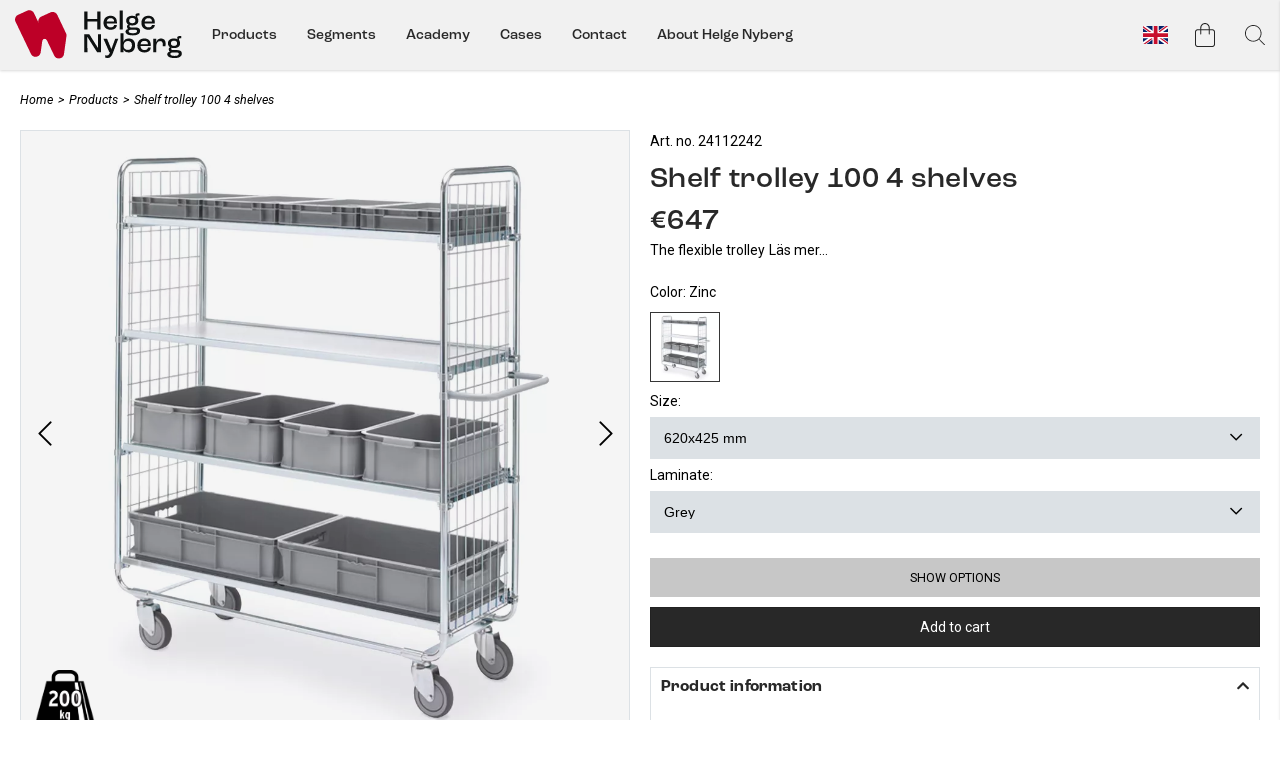

--- FILE ---
content_type: text/html;charset=UTF-8
request_url: https://helge-nyberg.com/en-gb/article/shelf-trolley-100-4-shelves
body_size: 32008
content:
<!doctype html>
<html lang="en">
	<head>
		<meta charset="utf-8">
		<meta http-equiv="x-ua-compatible" content="ie=edge">
		<meta name="viewport" content="width=device-width, initial-scale=1">
		<script id="CookieConsent" src="https://policy.app.cookieinformation.com/uc.js" data-culture="EN" cs-id="63127" type="text/javascript" data-gcm-version="2.0"></script>
		<meta property="og:image" content="https://media.viskanassets.com/v2/helgenybergprod/normal/1583746572/helge-nyberg_hyllvagn100-4-hyllor_24112542_1/HelgeNyberg-Shelf-trolley-100-4-shelves-Zinc-1000x425-Grey.jpg"/>
				<meta property="og:image" content="https://media.viskanassets.com/v2/helgenybergprod/normal/1749716256/14112542_LR/HelgeNyberg-Shelf-trolley-100-4-shelves-Zinc-1000x425%20mm-Grey.jpg"/>
				<meta property="og:image" content="https://media.viskanassets.com/v2/helgenybergprod/normal/1749716256/24112642_LR/HelgeNyberg-Shelf-trolley-100-4-shelves-Zinc-1200x425%20mm-Grey.jpg"/>
				<meta property="og:image" content="https://media.viskanassets.com/v2/helgenybergprod/normal/1749716256/24112242_LR/HelgeNyberg-Shelf-trolley-100-4-shelves-Zinc-620x425%20mm-Grey.jpg"/>
				<meta property="og:image" content="https://media.viskanassets.com/v2/helgenybergprod/normal/1749716256/24112342_LR/HelgeNyberg-Shelf-trolley-100-4-shelves-Zinc-750x425%20mm-Grey.jpg"/>
				<meta name="robots" content="index,follow"/>
	<meta name="description" content="The flexible trolley"/>
<meta property="og:title" content="Shelf trolley 100 4 shelves - Helge Nyberg"/>
<meta property="og:description" content="The flexible trolley"/>
<meta property="og:site_name" content="Helge Nyberg"/>
<meta property="og:type" content="product"/>
<meta property="og:url" content="https://helge-nyberg.com/en-gb/article/shelf-trolley-100-4-shelves"/>

<title>Shelf trolley 100 4 shelves - Helge Nyberg</title>
<link rel="canonical" href="https://helge-nyberg.com/en-gb/article/shelf-trolley-100-4-shelves"/>

<link rel="alternate" hreflang="sv-se" href="https://helge-nyberg.com/sv-se/article/hyllvagn-100-4-hyllor"/>
		<link rel="alternate" hreflang="de-de" href="https://helge-nyberg.com/de-de/article/etagenwagen_100_hyllvagn-100-4-etagen"/>
		<link rel="alternate" hreflang="en-gb" href="https://helge-nyberg.com/en-gb/article/shelf-trolley-100-4-shelves"/>
		<link rel="alternate" href="https://helge-nyberg.com/" hreflang="x-default"/>
<link rel="icon" href="https://media.viskanassets.com/v2/helgenybergprod/original/favicon.svg"/>
		<link rel="mask-icon" href="https://media.viskanassets.com/v2/helgenybergprod/original/favicon.svg" color="#ffffff"/>
	<link rel="preload" href="https://cdn.viskan.com/V12/6.8.2/index.js" as="script">


<link rel="preload" href="/build/chunks/runtime~main-2e4e00bdfbc681fba328.js" as="script">

<link rel="preload" href="/build/chunks/9231a01c4373e7e0dec6.js" as="script">

<link rel="preload" href="/build/chunks/385b339752d673e09c4a.js" as="script">

<link rel="preload" href="/build/chunks/5b5dd9f7b5c6987d2863.js" as="script">

<link rel="preload" href="/build/chunks/4270b4fd25f63c5871d5.js" as="script">

<link rel="preload" href="/build/chunks/4c1ecf226dba6c3eec45.js" as="script">

<link rel="preload" href="/build/chunks/547203e26949926010af.js" as="script">

<link rel="preload" href="/build/chunks/c9627f4f6e11b718459e.js" as="script">

<link rel="preload" href="/build/chunks/d48f570a594383bc222e.js" as="script">

<link rel="preload" href="/build/chunks/0782ea8d93966f665d15.js" as="script">

<link rel="preload" href="/build/chunks/a3ea27fdd57ecf06f31d.js" as="script">

<link rel="preload" href="/build/chunks/080d19fe756e92c95a77.js" as="script">

<link rel="preload" href="/build/chunks/45d040e69ecb2279cc65.js" as="script">

<link rel="preload" href="/build/chunks/3bfff8a164f045e555d5.js" as="script">

<link rel="preload" href="/build/chunks/3925319769413afdc7d0.js" as="script">

<link rel="preload" href="/build/chunks/1581f933b2b816f4981f.js" as="script">



<link rel="preload" href="/build/chunks/main-08f1001f79968ba98eab.css" as="style">


<link rel="preload" href="/customer.css" as="style">

<link rel="preload" href="https://cdn.viskan.com/font-awesome/releases/v5.15.1/webfonts/fa-light-300.woff2" as="font" type="font/woff2" crossorigin="anonymous">
	<link rel="preload" href="https://cdn.viskan.com/font-awesome/releases/v5.15.1/webfonts/fa-regular-400.woff2" as="font" type="font/woff2" crossorigin="anonymous">
	<link rel="preload" href="https://cdn.viskan.com/font-awesome/releases/v5.15.1/webfonts/fa-brands-400.woff2" as="font" type="font/woff2" crossorigin="anonymous">
	<link rel="preload" href="https://cdn.viskan.com/font-awesome/releases/v5.15.1/webfonts/fa-solid-900.woff2" as="font" type="font/woff2" crossorigin="anonymous">
<link rel="preconnect" href="https://media.viskanassets.com">
</head>
	<body>
		<div class="Breakpoint-value"></div>
		<div id="Streamline">
			<script>
				//<![CDATA[
					window._streamline = window._streamline || {};
					window._streamline.siteContext = 

{
	"aggregateAttribute1Group": false,
	"aggregateAttribute2Group": false,
	"aggregateAttribute3Group": false,
	"articleUrlPrefix": "article",
	"club_id": "0",
	
	"cmsSettings": {
		"tags": { "article": "cms-article-x", "articleQuickBuy": "cms-article-quick-buy-x", "computedStyles": "cms-computed-styles", "css": "custom-css", "defaultTree": "estore-x", "footer": "cms-footer-x", "header": "cms-header-x", "styles": "cms-styles", "presetStyles": "cms-preset-styles", "computedPresetStyles": "cms-computed-preset-styles", "componentPresets": "cms-component-presets" }
	},
	"environment": "Production",
	"mediaConfig": {
		"mediaPath": "",
		"mediaServiceBaseURL": "https://media.viskanassets.com/v2/helgenybergprod",
		"scalings": {"normal":{"name":"normal","width":1000,"height":1000,"fitIn":true},"thumbnail":{"name":"thumbnail","width":204,"height":204,"fitIn":true},"original":{"name":"original","width":2000,"height":2000,"fitIn":true},"large":{"name":"large","width":2048,"height":2048},"list":{"name":"list","width":640,"height":640,"fitIn":true}}
	},
	"dataCollector": {
		"endpoint": "",
		"instanceAlias": ""
	},
	"companyName": "Helge Nyberg",
	"customer": {
		"isBusinessAllowed": true,
		"isPersonAllowed": false
	},
	"country_code": "GB",
	"countries": [{
			"id": 0,
			"iso": "SE",
			"language": "sv",
			"languageId": 1,
			"name": "Sweden",
			"shopable": true,
			"selectable": true,
			"handledAs": ""
		},{
			"id": 4,
			"iso": "DE",
			"language": "de",
			"languageId": 7,
			"name": "Germany",
			"shopable": true,
			"selectable": true,
			"handledAs": ""
		},{
			"id": 7,
			"iso": "GB",
			"language": "en",
			"languageId": 3,
			"name": "International",
			"shopable": true,
			"selectable": true,
			"handledAs": ""
		}],
	
	"country_id": 7,
	"countryShopable": true,
	"countrySelectable": true,
	"countryHandledAs": "",
	"currency_code": "EUR",
	"currency_id": "1",
	
	"defaultLanguageId": 1,
	"lang_code_web": "en",
	"lang_id": 3,
	"loadCategoryOnArticle": false,
	"locale": "en-GB",
	"localePickerPath": "/locale/",
	"reCAPTCHASiteKey": "6LdHqBEUAAAAALG-INwaSDHoIS6Vlsxc7sHK-BvA",
	"searchUrlPrefix": "/search/",
	"selectedPurchaseCountry": {
			"id": 7,
			"iso": "GB",
			"language": "en",
			"languageId": 3,
			"name": "International",
			"shopable": true,
			"selectable": true,
			"handledAs": ""
		},
	"settings": {
		"addArticleFilterToUrl": false,
		"daysAsBrandNew": 30,
		"excludeOutOfStockListArticles": true,
		"articleStoreEnabled": false,
		"checkMediaEnabled": true,
		"ingridShippingAssistantEnabled": false,
		"ingridShippingAssistantEnabled_country": false,
		"klarnaShippingAssistantEnabled": false,
		"klarnaShippingAssistantEnabled_country": false,
		"klarnaSeparateShippingAddressEnabled": false,
		"remarketing": false,
		"useArticleQuickBuyLayout": false,
		"receiptUrlPath": "receipt",
		"termsUrlPath": "terms-and-conditions",
		"checkoutUrl": "checkout",
		"hideZeroPrice": false,
		"hideXPrice": 1,
		"showLowestPrice": false,
		"articleListWithPrentypes": false,
		"isSizeMatchRequired": false,
		"useFallbackImageForSize": false,
		"isAttr3MatchRequired": false,
		"receiptLayout": "custom",
		"noPreselectAttribute1": false,
		"noPreselectAttribute2": false,
		"noPreselectAttribute3": false,
		"disableExVATForB2B": false,
		"calculateDiscountPercentFromLowestPrice": false
	},
	"thirdParty": {
		"googleAnalyticsId": "",
		"googleTagManagerId": "GTM-5LTK5W",
		"googleAnalyticsUa":true,
		"googleAnalytics4":true
	},
	"localeMode": "LANGUAGE_AND_COUNTRY_IN_PATH",
	"useLookup": true,
	"sellerId": -1
}
;
					window._streamline.customerOnLoadStatus = 
		{
			"logged_in": false,
			"logged_in_level": 0,
			"person_flg": true
		}
	;
					window.__PRELOADED_STREAMLINE_STATE__ = 

		{
			
					article: {
						article: {"link_friendly_name":"shelf-trolley-100-4-shelves","art_id":484,"defaultCategory":{},"brandnew":false,"articleCampaigns":[],"inStoreStock":false,"incomingInStock":false,"brandName":"","art_desc":"The flexible trolley","articleCategories":[{"default_flg":false,"category":{"cat_id":324,"catname":"Products","link_friendly_name":"products/","hierarchy":{"level":3,"level_3":324,"level_4":0}}},{"default_flg":false,"category":{"cat_id":328,"catname":"Trolleys","link_friendly_name":"products/trolleys/","hierarchy":{"level":4,"level_3":324,"level_4":328}}},{"default_flg":false,"category":{"cat_id":354,"catname":"Shelf trolleys","link_friendly_name":"products/trolleys/shelf-trolleys/","hierarchy":{"level":5,"level_3":324,"level_4":328}}},{"default_flg":false,"category":{"cat_id":388,"catname":"Stadium","link_friendly_name":"cases/stadium/","hierarchy":{"level":4,"level_3":423,"level_4":388}}},{"default_flg":false,"category":{"cat_id":395,"catname":"CDON.com och PostNord","link_friendly_name":"cases/cdoncom-och-postnord/","hierarchy":{"level":4,"level_3":423,"level_4":395}}}],"inStock":true,"brand":{},"propertyKeys":[{"usedForFilter":false,"keygroup":"","propertykey_name_internal":"Downloads","propertykey_name":"Downloads","propertykey_desc":"","propertyValues":[{"propertyvalue":"100-11.pdf","propertyvalue_desc":"Assembly instructions","propertyvalue_internal":"100-11.pdf","propertyvalue_id":669},{"propertyvalue":"helge-nyberg_data_sheet_shelf_trolley_100_en.pdf","propertyvalue_desc":"Product sheet","propertyvalue_internal":"helge-nyberg_data_sheet_shelf_trolley_100_se.pdf","propertyvalue_id":848}]},{"usedForFilter":false,"keygroup":"","propertykey_name_internal":"Produktikon","propertykey_name":"Produktikon","propertykey_desc":"Produktikon","propertyValues":[{"propertyvalue":"200.png","propertyvalue_desc":"200.png","propertyvalue_internal":"200 kg","propertyvalue_id":659}]},{"usedForFilter":false,"keygroup":"","propertykey_name_internal":"Puff","propertykey_name":"Puff","propertykey_desc":"","propertyValues":[{"propertyvalue":"puff-100-4h/","propertyvalue_desc":"","propertyvalue_internal":"puff-100-4h/","propertyvalue_id":885}]}],"articleAttributes":[{"sku_id":2710,"attr1_id":14,"attr2_id":211,"attr3_id":17,"pluno":"24112242","ean13":"14112242","supplierNo":"","weight":"37.00","width":"460","height":"1585","length":"800","volume":0.13,"extra_1":"","extra_2":"","extra_3":"","skuStatus":"FOR_SALE","brandnew":false,"inStock":true,"inStoreStock":false,"incomingInStock":false,"stockBalance":996,"incomingStockBalance":0,"closestEstimatedShippingDate":null,"del_dat":null,"articlePrice":{"club_id":0,"price_sales":647,"price_sales_exvat":517.6,"price_org":0,"price_org_exvat":0,"price_rec":0,"price_rec_exvat":0,"price_unit":0,"price_unit_exvat":0,"vat":0.25,"camp_id":-1,"lowestPrice":0.0,"offertype_id":-1,"isPriceCampaign":false},"rentalPeriods":[],"attribute1":{"attr1_id":14,"attr1_no":"","rgb_code":"","colorGroup":"","attr1_code":"Zinc","attr1_desc":""},"attribute2":{"attr2_id":211,"attr2_no":"","attr2_code":"620x425 mm","attr2_desc":"","sort":60},"attribute3":{"attr3_id":17,"attr3_no":"","attr3_code":"Grey","attr3_desc":""},"propertyKeys":[{"keygroup":"productdata","propertykey_name_internal":"Handtag","propertykey_name":"Handle","propertykey_desc":"","propertyValues":[{"propertyvalue":"Horizontal","propertyvalue_desc":"","propertyvalue_internal":"Vågrätt"}]}]},{"sku_id":2711,"attr1_id":14,"attr2_id":227,"attr3_id":17,"pluno":"24112342","ean13":"14112342","supplierNo":"","weight":"38.00","width":"460","height":"1585","length":"930","volume":0.13,"extra_1":"","extra_2":"","extra_3":"","skuStatus":"FOR_SALE","brandnew":false,"inStock":true,"inStoreStock":false,"incomingInStock":false,"stockBalance":998,"incomingStockBalance":0,"closestEstimatedShippingDate":null,"del_dat":null,"articlePrice":{"club_id":0,"price_sales":647,"price_sales_exvat":517.6,"price_org":0,"price_org_exvat":0,"price_rec":0,"price_rec_exvat":0,"price_unit":0,"price_unit_exvat":0,"vat":0.25,"camp_id":-1,"lowestPrice":0.0,"offertype_id":-1,"isPriceCampaign":false},"rentalPeriods":[],"attribute1":{"attr1_id":14,"attr1_no":"","rgb_code":"","colorGroup":"","attr1_code":"Zinc","attr1_desc":""},"attribute2":{"attr2_id":227,"attr2_no":"","attr2_code":"750x425 mm","attr2_desc":"","sort":70},"attribute3":{"attr3_id":17,"attr3_no":"","attr3_code":"Grey","attr3_desc":""},"propertyKeys":[{"keygroup":"productdata","propertykey_name_internal":"Handtag","propertykey_name":"Handle","propertykey_desc":"","propertyValues":[{"propertyvalue":"Horizontal","propertyvalue_desc":"","propertyvalue_internal":"Vågrätt"}]}]},{"sku_id":2708,"attr1_id":14,"attr2_id":124,"attr3_id":17,"pluno":"24112542","ean13":"14112542","supplierNo":"","weight":"44.00","width":"460","height":"1585","length":"1180","volume":0.13,"extra_1":"","extra_2":"","extra_3":"","skuStatus":"FOR_SALE","brandnew":false,"inStock":true,"inStoreStock":false,"incomingInStock":false,"stockBalance":990,"incomingStockBalance":0,"closestEstimatedShippingDate":null,"del_dat":null,"articlePrice":{"club_id":0,"price_sales":702,"price_sales_exvat":561.6,"price_org":0,"price_org_exvat":0,"price_rec":0,"price_rec_exvat":0,"price_unit":0,"price_unit_exvat":0,"vat":0.25,"camp_id":-1,"lowestPrice":0.0,"offertype_id":-1,"isPriceCampaign":false},"rentalPeriods":[],"attribute1":{"attr1_id":14,"attr1_no":"","rgb_code":"","colorGroup":"","attr1_code":"Zinc","attr1_desc":""},"attribute2":{"attr2_id":124,"attr2_no":"","attr2_code":"1000x425 mm","attr2_desc":"","sort":100},"attribute3":{"attr3_id":17,"attr3_no":"","attr3_code":"Grey","attr3_desc":""},"propertyKeys":[{"keygroup":"productdata","propertykey_name_internal":"Handtag","propertykey_name":"Handle","propertykey_desc":"","propertyValues":[{"propertyvalue":"Horizontal","propertyvalue_desc":"","propertyvalue_internal":"Vågrätt"}]}]},{"sku_id":2709,"attr1_id":14,"attr2_id":141,"attr3_id":17,"pluno":"24112642","ean13":"14112642","supplierNo":"","weight":"48.00","width":"460","height":"1585","length":"1380","volume":0.13,"extra_1":"","extra_2":"","extra_3":"","skuStatus":"FOR_SALE","brandnew":false,"inStock":true,"inStoreStock":false,"incomingInStock":false,"stockBalance":976,"incomingStockBalance":0,"closestEstimatedShippingDate":null,"del_dat":null,"articlePrice":{"club_id":0,"price_sales":740,"price_sales_exvat":592.0,"price_org":0,"price_org_exvat":0,"price_rec":0,"price_rec_exvat":0,"price_unit":0,"price_unit_exvat":0,"vat":0.25,"camp_id":-1,"lowestPrice":0.0,"offertype_id":-1,"isPriceCampaign":false},"rentalPeriods":[],"attribute1":{"attr1_id":14,"attr1_no":"","rgb_code":"","colorGroup":"","attr1_code":"Zinc","attr1_desc":""},"attribute2":{"attr2_id":141,"attr2_no":"","attr2_code":"1200x425 mm","attr2_desc":"","sort":100},"attribute3":{"attr3_id":17,"attr3_no":"","attr3_code":"Grey","attr3_desc":""},"propertyKeys":[{"keygroup":"productdata","propertykey_name_internal":"Handtag","propertykey_name":"Handle","propertykey_desc":"","propertyValues":[{"propertyvalue":"Horizontal","propertyvalue_desc":"","propertyvalue_internal":"Vågrätt"}]}]}],"art_desc2":"\u003Cp\u003EAvailable in 12 variants with two to four shelves. The shelves are continuously adjustable in height to fit the size of the load. The shelves are adapted to standard boxes (600x400 mm).\u003C/p\u003E\u003Cp\u003E\u003Cbr\u003E\u003C/p\u003E\n\n\u003Cp\u003EShelf edges and end grids keep the cargo firmly in place. The chassis is made of 22 mm shiny zinc-coated tubing. The trolleys have hardwearing 12 mm shelves, reversible and detachable, with a light grey laminate finish.\u003C/p\u003E\u003Cp\u003E\u003Cbr\u003E\u003C/p\u003E\n\n\u003Cp\u003EMax. load: 200 kg. Max. load, shelves: 100 kg.\u0026nbsp;\u003C/p\u003E\u003Cp\u003E\u003Cbr\u003E\u003C/p\u003E\n\n\u003Cp\u003EFour swivel wheels with grey rubber tyres measuring 125x32 mm, ball bearing hubs and safety guard.\u003C/p\u003E\n","artname":"Shelf trolley 100 4 shelves","meta_description":"","virtual_flg":false,"prentypes":[],"relatedArticles":[{"article":{"art_id":606,"art_no":"langsidesgaller","attr1_id_display":-1,"articleType":"normal","artname":"Side grid","link_friendly_name":"side-grid","art_desc":"","art_desc2":"Easy to mount and dismantle.Two grids per side are available for trolleys with high ends.","virtual_flg":false,"bulky_flg":false,"brandName":"","brand":{},"brandnew":false,"inStock":true,"articleAttributeMedias":[{"art_id":606,"attr1_id":0,"attr2_id":122,"attr3_id":0,"media_id":761,"row_id":1010,"imagetype":"Front","media":{"filename":"1583746572/helge-nyberg_langsidesgaller_12212145_1/HelgeNyberg-Side-grid-1000.jpg","image_width":2000,"image_height":2000,"media_type":"JPG","alternativeText":"","media_desc":"helge-nyberg_langsidesgaller_12212145_1.jpg"},"sort":0}],"articleAttributes":[{"sku_id":2840,"attr1_id":0,"attr2_id":122,"attr3_id":0,"ean13":"","pluno":"12212145","supplierNo":"","skuStatus":"FOR_SALE","brandnew":false,"inStock":true,"del_dat":null,"articlePrice":{"price_sales":116,"price_sales_exvat":92.8,"price_org":0,"price_org_exvat":0,"price_rec":0,"price_rec_exvat":0,"club_id":0,"price_unit":0,"price_unit_exvat":0,"vat":0.25,"camp_id":-1},"rentalPeriods":[],"attribute1":{"attr1_id":0,"attr1_no":"0","rgb_code":"","colorGroup":"","attr1_code":"(Ingen)","attr1_desc":"(Ingen)"},"attribute2":{"attr2_id":122,"attr2_no":"","attr2_code":"1000 mm","attr2_desc":""},"attribute3":{"attr3_id":0,"attr3_no":"","attr3_code":"(Ingen)","attr3_desc":"(Ingen)"},"propertyKeys":[{"keygroup":"productdata","propertykey_name_internal":"Längdtyp","propertykey_name":"Length for","propertykey_desc":"","propertyValues":[{"propertyvalue":"Grid","propertyvalue_desc":"","propertyvalue_internal":"Galler"}]}]}],"articleCampaigns":[],"propertyKeys":[{"keygroup":"","propertykey_name_internal":"Puff","propertykey_name":"Puff","propertykey_desc":"","propertyValues":[{"propertyvalue":"puff-sidogaller/","propertyvalue_desc":"puff-sidogaller/","propertyvalue_internal":"Puff sidogaller"}]}]},"attr1_id":14,"attr1_id_rel":0,"attr2_id":124,"attr2_id_rel":122,"attr3_id":17,"attr3_id_rel":0,"relation_no":0,"relation_type":5,"sort":0},{"article":{"art_id":606,"art_no":"langsidesgaller","attr1_id_display":-1,"articleType":"normal","artname":"Side grid","link_friendly_name":"side-grid","art_desc":"","art_desc2":"Easy to mount and dismantle.Two grids per side are available for trolleys with high ends.","virtual_flg":false,"bulky_flg":false,"brandName":"","brand":{},"brandnew":false,"inStock":true,"articleAttributeMedias":[{"art_id":606,"attr1_id":0,"attr2_id":140,"attr3_id":0,"media_id":762,"row_id":1010,"imagetype":"Front","media":{"filename":"1583746572/helge-nyberg_langsidesgaller_12212148_1/HelgeNyberg-Side-grid-1200.jpg","image_width":2000,"image_height":2000,"media_type":"JPG","alternativeText":"","media_desc":"helge-nyberg_langsidesgaller_12212148_1.jpg"},"sort":0}],"articleAttributes":[{"sku_id":2841,"attr1_id":0,"attr2_id":140,"attr3_id":0,"ean13":"","pluno":"12212148","supplierNo":"","skuStatus":"FOR_SALE","brandnew":false,"inStock":true,"del_dat":null,"articlePrice":{"price_sales":122,"price_sales_exvat":97.6,"price_org":0,"price_org_exvat":0,"price_rec":0,"price_rec_exvat":0,"club_id":0,"price_unit":0,"price_unit_exvat":0,"vat":0.25,"camp_id":-1},"rentalPeriods":[],"attribute1":{"attr1_id":0,"attr1_no":"0","rgb_code":"","colorGroup":"","attr1_code":"(Ingen)","attr1_desc":"(Ingen)"},"attribute2":{"attr2_id":140,"attr2_no":"","attr2_code":"1200 mm","attr2_desc":""},"attribute3":{"attr3_id":0,"attr3_no":"","attr3_code":"(Ingen)","attr3_desc":"(Ingen)"},"propertyKeys":[{"keygroup":"productdata","propertykey_name_internal":"Längdtyp","propertykey_name":"Length for","propertykey_desc":"","propertyValues":[{"propertyvalue":"Grid","propertyvalue_desc":"","propertyvalue_internal":"Galler"}]}]}],"articleCampaigns":[],"propertyKeys":[{"keygroup":"","propertykey_name_internal":"Puff","propertykey_name":"Puff","propertykey_desc":"","propertyValues":[{"propertyvalue":"puff-sidogaller/","propertyvalue_desc":"puff-sidogaller/","propertyvalue_internal":"Puff sidogaller"}]}]},"attr1_id":14,"attr1_id_rel":0,"attr2_id":141,"attr2_id_rel":140,"attr3_id":17,"attr3_id_rel":0,"relation_no":0,"relation_type":5,"sort":0},{"article":{"art_id":606,"art_no":"langsidesgaller","attr1_id_display":-1,"articleType":"normal","artname":"Side grid","link_friendly_name":"side-grid","art_desc":"","art_desc2":"Easy to mount and dismantle.Two grids per side are available for trolleys with high ends.","virtual_flg":false,"bulky_flg":false,"brandName":"","brand":{},"brandnew":false,"inStock":true,"articleAttributeMedias":[{"art_id":606,"attr1_id":0,"attr2_id":210,"attr3_id":0,"media_id":759,"row_id":1010,"imagetype":"Front","media":{"filename":"1583746572/helge-nyberg_langsidesgaller_12212140_1/HelgeNyberg-Side-grid-620.jpg","image_width":2000,"image_height":2000,"media_type":"JPG","alternativeText":"","media_desc":"helge-nyberg_langsidesgaller_12212140_1.jpg"},"sort":0}],"articleAttributes":[{"sku_id":2844,"attr1_id":0,"attr2_id":210,"attr3_id":0,"ean13":"","pluno":"12212140","supplierNo":"","skuStatus":"FOR_SALE","brandnew":false,"inStock":true,"del_dat":null,"articlePrice":{"price_sales":107,"price_sales_exvat":85.6,"price_org":0,"price_org_exvat":0,"price_rec":0,"price_rec_exvat":0,"club_id":0,"price_unit":0,"price_unit_exvat":0,"vat":0.25,"camp_id":-1},"rentalPeriods":[],"attribute1":{"attr1_id":0,"attr1_no":"0","rgb_code":"","colorGroup":"","attr1_code":"(Ingen)","attr1_desc":"(Ingen)"},"attribute2":{"attr2_id":210,"attr2_no":"","attr2_code":"620 mm","attr2_desc":""},"attribute3":{"attr3_id":0,"attr3_no":"","attr3_code":"(Ingen)","attr3_desc":"(Ingen)"},"propertyKeys":[{"keygroup":"productdata","propertykey_name_internal":"Längdtyp","propertykey_name":"Length for","propertykey_desc":"","propertyValues":[{"propertyvalue":"Grid","propertyvalue_desc":"","propertyvalue_internal":"Galler"}]}]}],"articleCampaigns":[],"propertyKeys":[{"keygroup":"","propertykey_name_internal":"Puff","propertykey_name":"Puff","propertykey_desc":"","propertyValues":[{"propertyvalue":"puff-sidogaller/","propertyvalue_desc":"puff-sidogaller/","propertyvalue_internal":"Puff sidogaller"}]}]},"attr1_id":14,"attr1_id_rel":0,"attr2_id":211,"attr2_id_rel":210,"attr3_id":17,"attr3_id_rel":0,"relation_no":0,"relation_type":5,"sort":0},{"article":{"art_id":606,"art_no":"langsidesgaller","attr1_id_display":-1,"articleType":"normal","artname":"Side grid","link_friendly_name":"side-grid","art_desc":"","art_desc2":"Easy to mount and dismantle.Two grids per side are available for trolleys with high ends.","virtual_flg":false,"bulky_flg":false,"brandName":"","brand":{},"brandnew":false,"inStock":true,"articleAttributeMedias":[{"art_id":606,"attr1_id":0,"attr2_id":225,"attr3_id":0,"media_id":760,"row_id":1010,"imagetype":"Front","media":{"filename":"1583746572/helge-nyberg_langsidesgaller_12212142_1/HelgeNyberg-Side-grid-750.jpg","image_width":2000,"image_height":2000,"media_type":"JPG","alternativeText":"","media_desc":"helge-nyberg_langsidesgaller_12212142_1.jpg"},"sort":0}],"articleAttributes":[{"sku_id":2845,"attr1_id":0,"attr2_id":225,"attr3_id":0,"ean13":"","pluno":"12212142","supplierNo":"","skuStatus":"FOR_SALE","brandnew":false,"inStock":true,"del_dat":null,"articlePrice":{"price_sales":99,"price_sales_exvat":79.2,"price_org":0,"price_org_exvat":0,"price_rec":0,"price_rec_exvat":0,"club_id":0,"price_unit":0,"price_unit_exvat":0,"vat":0.25,"camp_id":-1},"rentalPeriods":[],"attribute1":{"attr1_id":0,"attr1_no":"0","rgb_code":"","colorGroup":"","attr1_code":"(Ingen)","attr1_desc":"(Ingen)"},"attribute2":{"attr2_id":225,"attr2_no":"","attr2_code":"750 mm","attr2_desc":""},"attribute3":{"attr3_id":0,"attr3_no":"","attr3_code":"(Ingen)","attr3_desc":"(Ingen)"},"propertyKeys":[{"keygroup":"productdata","propertykey_name_internal":"Längdtyp","propertykey_name":"Length for","propertykey_desc":"","propertyValues":[{"propertyvalue":"Grid","propertyvalue_desc":"","propertyvalue_internal":"Galler"}]}]}],"articleCampaigns":[],"propertyKeys":[{"keygroup":"","propertykey_name_internal":"Puff","propertykey_name":"Puff","propertykey_desc":"","propertyValues":[{"propertyvalue":"puff-sidogaller/","propertyvalue_desc":"puff-sidogaller/","propertyvalue_internal":"Puff sidogaller"}]}]},"attr1_id":14,"attr1_id_rel":0,"attr2_id":227,"attr2_id_rel":225,"attr3_id":17,"attr3_id_rel":0,"relation_no":0,"relation_type":5,"sort":0},{"article":{"art_id":635,"art_no":"hyllavdelare","attr1_id_display":-1,"articleType":"normal","artname":"Shelf divider","link_friendly_name":"shelf_divider","art_desc":"","art_desc2":"Easy to move and remove. Not compatible with grid shelves or recessed bottom shelves. Wire distance 34 mm.","virtual_flg":false,"bulky_flg":false,"brandName":"","brand":{},"brandnew":false,"inStock":true,"articleAttributeMedias":[{"art_id":635,"attr1_id":0,"attr2_id":195,"attr3_id":0,"media_id":750,"row_id":1010,"imagetype":"Front","media":{"filename":"1583746572/helge-nyberg_hyllavdelare_12200104_1/HelgeNyberg-Shelf-divider-400.jpg","image_width":2000,"image_height":2000,"media_type":"JPG","alternativeText":"","media_desc":"helge-nyberg_hyllavdelare_12200104_1.jpg"},"sort":0}],"articleAttributes":[{"sku_id":2883,"attr1_id":0,"attr2_id":195,"attr3_id":0,"ean13":"","pluno":"12200104","supplierNo":"","skuStatus":"FOR_SALE","brandnew":false,"inStock":true,"del_dat":null,"articlePrice":{"price_sales":23,"price_sales_exvat":18.4,"price_org":0,"price_org_exvat":0,"price_rec":0,"price_rec_exvat":0,"club_id":0,"price_unit":0,"price_unit_exvat":0,"vat":0.25,"camp_id":-1},"rentalPeriods":[],"attribute1":{"attr1_id":0,"attr1_no":"0","rgb_code":"","colorGroup":"","attr1_code":"(Ingen)","attr1_desc":"(Ingen)"},"attribute2":{"attr2_id":195,"attr2_no":"","attr2_code":"400 mm","attr2_desc":""},"attribute3":{"attr3_id":0,"attr3_no":"","attr3_code":"(Ingen)","attr3_desc":"(Ingen)"},"propertyKeys":[]}],"articleCampaigns":[],"propertyKeys":[]},"attr1_id":14,"attr1_id_rel":0,"attr2_id":227,"attr2_id_rel":195,"attr3_id":17,"attr3_id_rel":0,"relation_no":0,"relation_type":5,"sort":0},{"article":{"art_id":635,"art_no":"hyllavdelare","attr1_id_display":-1,"articleType":"normal","artname":"Shelf divider","link_friendly_name":"shelf_divider","art_desc":"","art_desc2":"Easy to move and remove. Not compatible with grid shelves or recessed bottom shelves. Wire distance 34 mm.","virtual_flg":false,"bulky_flg":false,"brandName":"","brand":{},"brandnew":false,"inStock":true,"articleAttributeMedias":[{"art_id":635,"attr1_id":0,"attr2_id":195,"attr3_id":0,"media_id":750,"row_id":1010,"imagetype":"Front","media":{"filename":"1583746572/helge-nyberg_hyllavdelare_12200104_1/HelgeNyberg-Shelf-divider-400.jpg","image_width":2000,"image_height":2000,"media_type":"JPG","alternativeText":"","media_desc":"helge-nyberg_hyllavdelare_12200104_1.jpg"},"sort":0}],"articleAttributes":[{"sku_id":2883,"attr1_id":0,"attr2_id":195,"attr3_id":0,"ean13":"","pluno":"12200104","supplierNo":"","skuStatus":"FOR_SALE","brandnew":false,"inStock":true,"del_dat":null,"articlePrice":{"price_sales":23,"price_sales_exvat":18.4,"price_org":0,"price_org_exvat":0,"price_rec":0,"price_rec_exvat":0,"club_id":0,"price_unit":0,"price_unit_exvat":0,"vat":0.25,"camp_id":-1},"rentalPeriods":[],"attribute1":{"attr1_id":0,"attr1_no":"0","rgb_code":"","colorGroup":"","attr1_code":"(Ingen)","attr1_desc":"(Ingen)"},"attribute2":{"attr2_id":195,"attr2_no":"","attr2_code":"400 mm","attr2_desc":""},"attribute3":{"attr3_id":0,"attr3_no":"","attr3_code":"(Ingen)","attr3_desc":"(Ingen)"},"propertyKeys":[]}],"articleCampaigns":[],"propertyKeys":[]},"attr1_id":14,"attr1_id_rel":0,"attr2_id":211,"attr2_id_rel":195,"attr3_id":17,"attr3_id_rel":0,"relation_no":0,"relation_type":5,"sort":0},{"article":{"art_id":635,"art_no":"hyllavdelare","attr1_id_display":-1,"articleType":"normal","artname":"Shelf divider","link_friendly_name":"shelf_divider","art_desc":"","art_desc2":"Easy to move and remove. Not compatible with grid shelves or recessed bottom shelves. Wire distance 34 mm.","virtual_flg":false,"bulky_flg":false,"brandName":"","brand":{},"brandnew":false,"inStock":true,"articleAttributeMedias":[{"art_id":635,"attr1_id":0,"attr2_id":195,"attr3_id":0,"media_id":750,"row_id":1010,"imagetype":"Front","media":{"filename":"1583746572/helge-nyberg_hyllavdelare_12200104_1/HelgeNyberg-Shelf-divider-400.jpg","image_width":2000,"image_height":2000,"media_type":"JPG","alternativeText":"","media_desc":"helge-nyberg_hyllavdelare_12200104_1.jpg"},"sort":0}],"articleAttributes":[{"sku_id":2883,"attr1_id":0,"attr2_id":195,"attr3_id":0,"ean13":"","pluno":"12200104","supplierNo":"","skuStatus":"FOR_SALE","brandnew":false,"inStock":true,"del_dat":null,"articlePrice":{"price_sales":23,"price_sales_exvat":18.4,"price_org":0,"price_org_exvat":0,"price_rec":0,"price_rec_exvat":0,"club_id":0,"price_unit":0,"price_unit_exvat":0,"vat":0.25,"camp_id":-1},"rentalPeriods":[],"attribute1":{"attr1_id":0,"attr1_no":"0","rgb_code":"","colorGroup":"","attr1_code":"(Ingen)","attr1_desc":"(Ingen)"},"attribute2":{"attr2_id":195,"attr2_no":"","attr2_code":"400 mm","attr2_desc":""},"attribute3":{"attr3_id":0,"attr3_no":"","attr3_code":"(Ingen)","attr3_desc":"(Ingen)"},"propertyKeys":[]}],"articleCampaigns":[],"propertyKeys":[]},"attr1_id":14,"attr1_id_rel":0,"attr2_id":141,"attr2_id_rel":195,"attr3_id":17,"attr3_id_rel":0,"relation_no":0,"relation_type":5,"sort":0},{"article":{"art_id":635,"art_no":"hyllavdelare","attr1_id_display":-1,"articleType":"normal","artname":"Shelf divider","link_friendly_name":"shelf_divider","art_desc":"","art_desc2":"Easy to move and remove. Not compatible with grid shelves or recessed bottom shelves. Wire distance 34 mm.","virtual_flg":false,"bulky_flg":false,"brandName":"","brand":{},"brandnew":false,"inStock":true,"articleAttributeMedias":[{"art_id":635,"attr1_id":0,"attr2_id":195,"attr3_id":0,"media_id":750,"row_id":1010,"imagetype":"Front","media":{"filename":"1583746572/helge-nyberg_hyllavdelare_12200104_1/HelgeNyberg-Shelf-divider-400.jpg","image_width":2000,"image_height":2000,"media_type":"JPG","alternativeText":"","media_desc":"helge-nyberg_hyllavdelare_12200104_1.jpg"},"sort":0}],"articleAttributes":[{"sku_id":2883,"attr1_id":0,"attr2_id":195,"attr3_id":0,"ean13":"","pluno":"12200104","supplierNo":"","skuStatus":"FOR_SALE","brandnew":false,"inStock":true,"del_dat":null,"articlePrice":{"price_sales":23,"price_sales_exvat":18.4,"price_org":0,"price_org_exvat":0,"price_rec":0,"price_rec_exvat":0,"club_id":0,"price_unit":0,"price_unit_exvat":0,"vat":0.25,"camp_id":-1},"rentalPeriods":[],"attribute1":{"attr1_id":0,"attr1_no":"0","rgb_code":"","colorGroup":"","attr1_code":"(Ingen)","attr1_desc":"(Ingen)"},"attribute2":{"attr2_id":195,"attr2_no":"","attr2_code":"400 mm","attr2_desc":""},"attribute3":{"attr3_id":0,"attr3_no":"","attr3_code":"(Ingen)","attr3_desc":"(Ingen)"},"propertyKeys":[]}],"articleCampaigns":[],"propertyKeys":[]},"attr1_id":14,"attr1_id_rel":0,"attr2_id":124,"attr2_id_rel":195,"attr3_id":17,"attr3_id_rel":0,"relation_no":0,"relation_type":5,"sort":0},{"article":{"art_id":656,"art_no":"12210210","attr1_id_display":-1,"articleType":"normal","artname":"Extra shelf series 100","link_friendly_name":"extra_shelf_s100","art_desc":"","art_desc2":"\u003Cp\u003EExtra shelf including shelf irons and mounting details.\u0026nbsp;For shelf trolley series 100.\u003C/p\u003E\n","virtual_flg":false,"bulky_flg":false,"brandName":"","brand":{},"brandnew":false,"inStock":true,"articleAttributeMedias":[{"art_id":656,"attr1_id":0,"attr2_id":124,"attr3_id":18,"media_id":693,"row_id":1010,"imagetype":"Front","media":{"filename":"1583746572/helge-nyberg_extrahylla-100_12210510_1/HelgeNyberg-Extra-shelf-series-100-1000x425-Light grey.jpg","image_width":2000,"image_height":2000,"media_type":"JPG","alternativeText":"","media_desc":"helge-nyberg_extrahylla-100_12210510_1.jpg"},"sort":0}],"articleAttributes":[{"sku_id":2969,"attr1_id":0,"attr2_id":124,"attr3_id":18,"ean13":"","pluno":"12210510","supplierNo":"","skuStatus":"FOR_SALE","brandnew":false,"inStock":true,"del_dat":null,"articlePrice":{"price_sales":93,"price_sales_exvat":74.4,"price_org":0,"price_org_exvat":0,"price_rec":0,"price_rec_exvat":0,"club_id":0,"price_unit":0,"price_unit_exvat":0,"vat":0.25,"camp_id":-1},"rentalPeriods":[],"attribute1":{"attr1_id":0,"attr1_no":"0","rgb_code":"","colorGroup":"","attr1_code":"(Ingen)","attr1_desc":"(Ingen)"},"attribute2":{"attr2_id":124,"attr2_no":"","attr2_code":"1000x425 mm","attr2_desc":""},"attribute3":{"attr3_id":18,"attr3_no":"","attr3_code":"Light grey","attr3_desc":""},"propertyKeys":[]}],"articleCampaigns":[],"propertyKeys":[]},"attr1_id":14,"attr1_id_rel":0,"attr2_id":124,"attr2_id_rel":124,"attr3_id":17,"attr3_id_rel":18,"relation_no":0,"relation_type":5,"sort":0},{"article":{"art_id":656,"art_no":"12210210","attr1_id_display":-1,"articleType":"normal","artname":"Extra shelf series 100","link_friendly_name":"extra_shelf_s100","art_desc":"","art_desc2":"\u003Cp\u003EExtra shelf including shelf irons and mounting details.\u0026nbsp;For shelf trolley series 100.\u003C/p\u003E\n","virtual_flg":false,"bulky_flg":false,"brandName":"","brand":{},"brandnew":false,"inStock":true,"articleAttributeMedias":[{"art_id":656,"attr1_id":0,"attr2_id":141,"attr3_id":18,"media_id":694,"row_id":1010,"imagetype":"Front","media":{"filename":"1583746572/helge-nyberg_extrahylla-100_12210610_1/HelgeNyberg-Extra-shelf-series-100-1200x425-Light grey.jpg","image_width":2000,"image_height":2000,"media_type":"JPG","alternativeText":"","media_desc":"helge-nyberg_extrahylla-100_12210610_1.jpg"},"sort":0}],"articleAttributes":[{"sku_id":2970,"attr1_id":0,"attr2_id":141,"attr3_id":18,"ean13":"","pluno":"12210610","supplierNo":"","skuStatus":"FOR_SALE","brandnew":false,"inStock":true,"del_dat":null,"articlePrice":{"price_sales":99,"price_sales_exvat":79.2,"price_org":0,"price_org_exvat":0,"price_rec":0,"price_rec_exvat":0,"club_id":0,"price_unit":0,"price_unit_exvat":0,"vat":0.25,"camp_id":-1},"rentalPeriods":[],"attribute1":{"attr1_id":0,"attr1_no":"0","rgb_code":"","colorGroup":"","attr1_code":"(Ingen)","attr1_desc":"(Ingen)"},"attribute2":{"attr2_id":141,"attr2_no":"","attr2_code":"1200x425 mm","attr2_desc":""},"attribute3":{"attr3_id":18,"attr3_no":"","attr3_code":"Light grey","attr3_desc":""},"propertyKeys":[]}],"articleCampaigns":[],"propertyKeys":[]},"attr1_id":14,"attr1_id_rel":0,"attr2_id":141,"attr2_id_rel":141,"attr3_id":17,"attr3_id_rel":18,"relation_no":0,"relation_type":5,"sort":0},{"article":{"art_id":656,"art_no":"12210210","attr1_id_display":-1,"articleType":"normal","artname":"Extra shelf series 100","link_friendly_name":"extra_shelf_s100","art_desc":"","art_desc2":"\u003Cp\u003EExtra shelf including shelf irons and mounting details.\u0026nbsp;For shelf trolley series 100.\u003C/p\u003E\n","virtual_flg":false,"bulky_flg":false,"brandName":"","brand":{},"brandnew":false,"inStock":true,"articleAttributeMedias":[{"art_id":656,"attr1_id":0,"attr2_id":211,"attr3_id":18,"media_id":691,"row_id":1010,"imagetype":"Front","media":{"filename":"1583746572/helge-nyberg_extrahylla-100_12210210_1/HelgeNyberg-Extra-shelf-series-100-620x425.jpg","image_width":2000,"image_height":2000,"media_type":"JPG","alternativeText":"","media_desc":"helge-nyberg_extrahylla-100_12210210_1.jpg"},"sort":0}],"articleAttributes":[{"sku_id":2933,"attr1_id":0,"attr2_id":211,"attr3_id":18,"ean13":"","pluno":"12210210","supplierNo":"","skuStatus":"FOR_SALE","brandnew":false,"inStock":true,"del_dat":null,"articlePrice":{"price_sales":77,"price_sales_exvat":61.6,"price_org":0,"price_org_exvat":0,"price_rec":0,"price_rec_exvat":0,"club_id":0,"price_unit":0,"price_unit_exvat":0,"vat":0.25,"camp_id":-1},"rentalPeriods":[],"attribute1":{"attr1_id":0,"attr1_no":"0","rgb_code":"","colorGroup":"","attr1_code":"(Ingen)","attr1_desc":"(Ingen)"},"attribute2":{"attr2_id":211,"attr2_no":"","attr2_code":"620x425 mm","attr2_desc":""},"attribute3":{"attr3_id":18,"attr3_no":"","attr3_code":"Light grey","attr3_desc":""},"propertyKeys":[]}],"articleCampaigns":[],"propertyKeys":[]},"attr1_id":14,"attr1_id_rel":0,"attr2_id":211,"attr2_id_rel":211,"attr3_id":17,"attr3_id_rel":0,"relation_no":0,"relation_type":5,"sort":0},{"article":{"art_id":656,"art_no":"12210210","attr1_id_display":-1,"articleType":"normal","artname":"Extra shelf series 100","link_friendly_name":"extra_shelf_s100","art_desc":"","art_desc2":"\u003Cp\u003EExtra shelf including shelf irons and mounting details.\u0026nbsp;For shelf trolley series 100.\u003C/p\u003E\n","virtual_flg":false,"bulky_flg":false,"brandName":"","brand":{},"brandnew":false,"inStock":true,"articleAttributeMedias":[{"art_id":656,"attr1_id":0,"attr2_id":227,"attr3_id":18,"media_id":692,"row_id":1010,"imagetype":"Front","media":{"filename":"1583746572/helge-nyberg_extrahylla-100_12210310_1/HelgeNyberg-Extra-shelf-series-100-750x425-Light grey.jpg","image_width":2000,"image_height":2000,"media_type":"JPG","alternativeText":"","media_desc":"helge-nyberg_extrahylla-100_12210310_1.jpg"},"sort":0}],"articleAttributes":[{"sku_id":2968,"attr1_id":0,"attr2_id":227,"attr3_id":18,"ean13":"","pluno":"12210310","supplierNo":"","skuStatus":"FOR_SALE","brandnew":false,"inStock":true,"del_dat":null,"articlePrice":{"price_sales":79,"price_sales_exvat":63.2,"price_org":0,"price_org_exvat":0,"price_rec":0,"price_rec_exvat":0,"club_id":0,"price_unit":0,"price_unit_exvat":0,"vat":0.25,"camp_id":-1},"rentalPeriods":[],"attribute1":{"attr1_id":0,"attr1_no":"0","rgb_code":"","colorGroup":"","attr1_code":"(Ingen)","attr1_desc":"(Ingen)"},"attribute2":{"attr2_id":227,"attr2_no":"","attr2_code":"750x425 mm","attr2_desc":""},"attribute3":{"attr3_id":18,"attr3_no":"","attr3_code":"Light grey","attr3_desc":""},"propertyKeys":[]}],"articleCampaigns":[],"propertyKeys":[]},"attr1_id":14,"attr1_id_rel":0,"attr2_id":227,"attr2_id_rel":227,"attr3_id":17,"attr3_id_rel":18,"relation_no":0,"relation_type":5,"sort":0},{"article":{"art_id":483,"art_no":"hyllvagn-100-3hy","attr1_id_display":-1,"articleType":"normal","artname":"Shelf trolley 100 3 shelves","link_friendly_name":"shelf_trolley_100_hyllvagn-100-3-shelves","art_desc":"The flexible trolley","art_desc2":"\u003Cp\u003EAvailable in 12 variants with two to four shelves. The shelves are continuously adjustable in height to fit the size of the load. The shelves are adapted to standard boxes (600x400 mm).\u003C/p\u003E\u003Cp\u003E\u003Cbr\u003E\u003C/p\u003E\n\n\u003Cp\u003EShelf edges and end grids keep the cargo firmly in place. The chassis is made of 22 mm shiny zinc-coated tubing. The trolleys have hardwearing 12 mm shelves, reversible and detachable, with a light grey laminate finish.\u003C/p\u003E\u003Cp\u003E\u003Cbr\u003E\u003C/p\u003E\n\n\u003Cp\u003EMax. load: 200 kg. Max. load, shelves: 100 kg.\u0026nbsp;\u003C/p\u003E\u003Cp\u003E\u003Cbr\u003E\u003C/p\u003E\n\n\u003Cp\u003EFour swivel wheels with grey rubber tyres measuring 125x32 mm, ball bearing hubs and safety guard.\u003C/p\u003E\n","virtual_flg":false,"bulky_flg":false,"brandName":"","brand":{},"brandnew":false,"inStock":true,"articleAttributeMedias":[{"art_id":483,"attr1_id":14,"attr2_id":124,"attr3_id":17,"media_id":54,"row_id":1010,"imagetype":"Front","media":{"filename":"1583746572/helge-nyberg_hyllvagn100-3-hyllor_24112532_1/HelgeNyberg-Shelf-trolley-100-3-shelves-Zinc-1000x425-Grey.jpg","image_width":2000,"image_height":2000,"media_type":"JPG","alternativeText":"","media_desc":"helge-nyberg_hyllvagn100-3-hyllor_24112532_1.jpg"},"sort":0},{"art_id":483,"attr1_id":14,"attr2_id":141,"attr3_id":17,"media_id":2169,"row_id":1010,"imagetype":"Front","media":{"filename":"1749736836/24112632_LR/HelgeNyberg-Shelf-trolley-100-3-shelves-Zinc-1200x425 mm-Grey.jpg","image_width":600,"image_height":600,"media_type":"JPG","alternativeText":"","media_desc":"24112632_LR.jpg"},"sort":0},{"art_id":483,"attr1_id":14,"attr2_id":211,"attr3_id":17,"media_id":2170,"row_id":1010,"imagetype":"Front","media":{"filename":"1749736836/24112232_LR/HelgeNyberg-Shelf-trolley-100-3-shelves-Zinc-620x425 mm-Grey.jpg","image_width":600,"image_height":601,"media_type":"JPG","alternativeText":"","media_desc":"24112232_LR.jpg"},"sort":0},{"art_id":483,"attr1_id":14,"attr2_id":227,"attr3_id":17,"media_id":2168,"row_id":1010,"imagetype":"Front","media":{"filename":"1749736836/24112332_LR/HelgeNyberg-Shelf-trolley-100-3-shelves-Zinc-750x425 mm-Grey.jpg","image_width":600,"image_height":600,"media_type":"JPG","alternativeText":"","media_desc":"24112332_LR.jpg"},"sort":0}],"articleAttributes":[{"sku_id":2706,"attr1_id":14,"attr2_id":211,"attr3_id":17,"ean13":"14112232","pluno":"24112232","supplierNo":"","skuStatus":"FOR_SALE","brandnew":false,"inStock":true,"del_dat":null,"articlePrice":{"price_sales":511,"price_sales_exvat":408.8,"price_org":0,"price_org_exvat":0,"price_rec":0,"price_rec_exvat":0,"club_id":0,"price_unit":0,"price_unit_exvat":0,"vat":0.25,"camp_id":-1},"rentalPeriods":[],"attribute1":{"attr1_id":14,"attr1_no":"","rgb_code":"","colorGroup":"","attr1_code":"Zinc","attr1_desc":""},"attribute2":{"attr2_id":211,"attr2_no":"","attr2_code":"620x425 mm","attr2_desc":""},"attribute3":{"attr3_id":17,"attr3_no":"","attr3_code":"Grey","attr3_desc":""},"propertyKeys":[{"keygroup":"productdata","propertykey_name_internal":"Handtag","propertykey_name":"Handle","propertykey_desc":"","propertyValues":[{"propertyvalue":"Horizontal","propertyvalue_desc":"","propertyvalue_internal":"Vågrätt"}]}]},{"sku_id":2707,"attr1_id":14,"attr2_id":227,"attr3_id":17,"ean13":"14112332","pluno":"24112332","supplierNo":"","skuStatus":"FOR_SALE","brandnew":false,"inStock":true,"del_dat":null,"articlePrice":{"price_sales":521,"price_sales_exvat":416.8,"price_org":0,"price_org_exvat":0,"price_rec":0,"price_rec_exvat":0,"club_id":0,"price_unit":0,"price_unit_exvat":0,"vat":0.25,"camp_id":-1},"rentalPeriods":[],"attribute1":{"attr1_id":14,"attr1_no":"","rgb_code":"","colorGroup":"","attr1_code":"Zinc","attr1_desc":""},"attribute2":{"attr2_id":227,"attr2_no":"","attr2_code":"750x425 mm","attr2_desc":""},"attribute3":{"attr3_id":17,"attr3_no":"","attr3_code":"Grey","attr3_desc":""},"propertyKeys":[{"keygroup":"productdata","propertykey_name_internal":"Handtag","propertykey_name":"Handle","propertykey_desc":"","propertyValues":[{"propertyvalue":"Horizontal","propertyvalue_desc":"","propertyvalue_internal":"Vågrätt"}]}]},{"sku_id":2704,"attr1_id":14,"attr2_id":124,"attr3_id":17,"ean13":"14112532","pluno":"24112532","supplierNo":"","skuStatus":"FOR_SALE","brandnew":false,"inStock":true,"del_dat":null,"articlePrice":{"price_sales":555,"price_sales_exvat":444.0,"price_org":0,"price_org_exvat":0,"price_rec":0,"price_rec_exvat":0,"club_id":0,"price_unit":0,"price_unit_exvat":0,"vat":0.25,"camp_id":-1},"rentalPeriods":[],"attribute1":{"attr1_id":14,"attr1_no":"","rgb_code":"","colorGroup":"","attr1_code":"Zinc","attr1_desc":""},"attribute2":{"attr2_id":124,"attr2_no":"","attr2_code":"1000x425 mm","attr2_desc":""},"attribute3":{"attr3_id":17,"attr3_no":"","attr3_code":"Grey","attr3_desc":""},"propertyKeys":[{"keygroup":"productdata","propertykey_name_internal":"Handtag","propertykey_name":"Handle","propertykey_desc":"","propertyValues":[{"propertyvalue":"Horizontal","propertyvalue_desc":"","propertyvalue_internal":"Vågrätt"}]}]},{"sku_id":2705,"attr1_id":14,"attr2_id":141,"attr3_id":17,"ean13":"14112632","pluno":"24112632","supplierNo":"","skuStatus":"FOR_SALE","brandnew":false,"inStock":true,"del_dat":null,"articlePrice":{"price_sales":584,"price_sales_exvat":467.2,"price_org":0,"price_org_exvat":0,"price_rec":0,"price_rec_exvat":0,"club_id":0,"price_unit":0,"price_unit_exvat":0,"vat":0.25,"camp_id":-1},"rentalPeriods":[],"attribute1":{"attr1_id":14,"attr1_no":"","rgb_code":"","colorGroup":"","attr1_code":"Zinc","attr1_desc":""},"attribute2":{"attr2_id":141,"attr2_no":"","attr2_code":"1200x425 mm","attr2_desc":""},"attribute3":{"attr3_id":17,"attr3_no":"","attr3_code":"Grey","attr3_desc":""},"propertyKeys":[{"keygroup":"productdata","propertykey_name_internal":"Handtag","propertykey_name":"Handle","propertykey_desc":"","propertyValues":[{"propertyvalue":"Horizontal","propertyvalue_desc":"","propertyvalue_internal":"Vågrätt"}]}]}],"articleCampaigns":[],"propertyKeys":[{"keygroup":"","propertykey_name_internal":"Downloads","propertykey_name":"Downloads","propertykey_desc":"","propertyValues":[{"propertyvalue":"100-11.pdf","propertyvalue_desc":"Assembly instructions","propertyvalue_internal":"100-11.pdf"},{"propertyvalue":"helge-nyberg_data_sheet_shelf_trolley_100_en.pdf","propertyvalue_desc":"Product sheet","propertyvalue_internal":"helge-nyberg_data_sheet_shelf_trolley_100_se.pdf"}]},{"keygroup":"","propertykey_name_internal":"Produktikon","propertykey_name":"Produktikon","propertykey_desc":"Produktikon","propertyValues":[{"propertyvalue":"200.png","propertyvalue_desc":"200.png","propertyvalue_internal":"200 kg"}]}]},"attr1_id":14,"attr1_id_rel":14,"attr2_id":0,"attr2_id_rel":0,"attr3_id":0,"attr3_id_rel":0,"relation_no":1,"relation_type":0,"sort":1},{"article":{"art_id":482,"art_no":"hyllvagn-100-2hy","attr1_id_display":-1,"articleType":"normal","artname":"Shelf trolley 100 2 shelves","link_friendly_name":"shelf_trolley_100-2-shelves","art_desc":"The flexible trolley","art_desc2":"\u003Cp\u003EAvailable in 12 variants with two to four shelves. The shelves are continuously adjustable in height to fit the size of the load. The shelves are adapted to standard boxes (600x400 mm).\u003C/p\u003E\u003Cp\u003E\u003Cbr\u003E\u003C/p\u003E\n\n\u003Cp\u003EShelf edges and end grids keep the cargo firmly in place. The chassis is made of 22 mm shiny zinc-coated tubing. The trolleys have hardwearing 12 mm shelves, reversible and detachable, with a light grey laminate finish.\u003C/p\u003E\u003Cp\u003E\u003Cbr\u003E\u003C/p\u003E\n\n\u003Cp\u003EMax. load: 200 kg. Max. load, shelves: 100 kg.\u0026nbsp;\u003C/p\u003E\u003Cp\u003E\u003Cbr\u003E\u003C/p\u003E\n\n\u003Cp\u003EFour swivel wheels with grey rubber tyres measuring 125x32 mm, ball bearing hubs and safety guard.\u003C/p\u003E\n","virtual_flg":false,"bulky_flg":false,"brandName":"","brand":{},"brandnew":false,"inStock":true,"articleAttributeMedias":[{"art_id":482,"attr1_id":14,"attr2_id":124,"attr3_id":17,"media_id":2176,"row_id":1010,"imagetype":"Front","media":{"filename":"1749737661/24112522_LR/HelgeNyberg-Shelf-trolley-100-2-shelves-Zinc-1000x425 mm-Grey.jpg","image_width":600,"image_height":599,"media_type":"JPG","alternativeText":"","media_desc":"24112522_LR.jpg"},"sort":0},{"art_id":482,"attr1_id":14,"attr2_id":141,"attr3_id":17,"media_id":2179,"row_id":1010,"imagetype":"Front","media":{"filename":"1749737661/24112622_LR/HelgeNyberg-Shelf-trolley-100-2-shelves-Zinc-1200x425 mm-Grey.jpg","image_width":600,"image_height":600,"media_type":"JPG","alternativeText":"","media_desc":"24112622_LR.jpg"},"sort":0},{"art_id":482,"attr1_id":14,"attr2_id":211,"attr3_id":17,"media_id":2177,"row_id":1010,"imagetype":"Front","media":{"filename":"1749737661/24112222_LR/HelgeNyberg-Shelf-trolley-100-2-shelves-Zinc-620x425 mm-Grey.jpg","image_width":600,"image_height":599,"media_type":"JPG","alternativeText":"","media_desc":"24112222_LR.jpg"},"sort":0},{"art_id":482,"attr1_id":14,"attr2_id":227,"attr3_id":17,"media_id":2178,"row_id":1010,"imagetype":"Front","media":{"filename":"1749737661/24112322_LR/HelgeNyberg-Shelf-trolley-100-2-shelves-Zinc-750x425 mm-Grey.jpg","image_width":600,"image_height":600,"media_type":"JPG","alternativeText":"","media_desc":"24112322_LR.jpg"},"sort":0}],"articleAttributes":[{"sku_id":2702,"attr1_id":14,"attr2_id":211,"attr3_id":17,"ean13":"14112222","pluno":"24112222","supplierNo":"","skuStatus":"FOR_SALE","brandnew":false,"inStock":true,"del_dat":null,"articlePrice":{"price_sales":418,"price_sales_exvat":334.4,"price_org":0,"price_org_exvat":0,"price_rec":0,"price_rec_exvat":0,"club_id":0,"price_unit":0,"price_unit_exvat":0,"vat":0.25,"camp_id":-1},"rentalPeriods":[],"attribute1":{"attr1_id":14,"attr1_no":"","rgb_code":"","colorGroup":"","attr1_code":"Zinc","attr1_desc":""},"attribute2":{"attr2_id":211,"attr2_no":"","attr2_code":"620x425 mm","attr2_desc":""},"attribute3":{"attr3_id":17,"attr3_no":"","attr3_code":"Grey","attr3_desc":""},"propertyKeys":[{"keygroup":"productdata","propertykey_name_internal":"Handtag","propertykey_name":"Handle","propertykey_desc":"","propertyValues":[{"propertyvalue":"Horizontal","propertyvalue_desc":"","propertyvalue_internal":"Vågrätt"}]}]},{"sku_id":2703,"attr1_id":14,"attr2_id":227,"attr3_id":17,"ean13":"14112322","pluno":"24112322","supplierNo":"","skuStatus":"FOR_SALE","brandnew":false,"inStock":true,"del_dat":null,"articlePrice":{"price_sales":426,"price_sales_exvat":340.8,"price_org":0,"price_org_exvat":0,"price_rec":0,"price_rec_exvat":0,"club_id":0,"price_unit":0,"price_unit_exvat":0,"vat":0.25,"camp_id":-1},"rentalPeriods":[],"attribute1":{"attr1_id":14,"attr1_no":"","rgb_code":"","colorGroup":"","attr1_code":"Zinc","attr1_desc":""},"attribute2":{"attr2_id":227,"attr2_no":"","attr2_code":"750x425 mm","attr2_desc":""},"attribute3":{"attr3_id":17,"attr3_no":"","attr3_code":"Grey","attr3_desc":""},"propertyKeys":[{"keygroup":"productdata","propertykey_name_internal":"Handtag","propertykey_name":"Handle","propertykey_desc":"","propertyValues":[{"propertyvalue":"Horizontal","propertyvalue_desc":"","propertyvalue_internal":"Vågrätt"}]}]},{"sku_id":2700,"attr1_id":14,"attr2_id":124,"attr3_id":17,"ean13":"14112522","pluno":"24112522","supplierNo":"","skuStatus":"FOR_SALE","brandnew":false,"inStock":true,"del_dat":null,"articlePrice":{"price_sales":451,"price_sales_exvat":360.8,"price_org":0,"price_org_exvat":0,"price_rec":0,"price_rec_exvat":0,"club_id":0,"price_unit":0,"price_unit_exvat":0,"vat":0.25,"camp_id":-1},"rentalPeriods":[],"attribute1":{"attr1_id":14,"attr1_no":"","rgb_code":"","colorGroup":"","attr1_code":"Zinc","attr1_desc":""},"attribute2":{"attr2_id":124,"attr2_no":"","attr2_code":"1000x425 mm","attr2_desc":""},"attribute3":{"attr3_id":17,"attr3_no":"","attr3_code":"Grey","attr3_desc":""},"propertyKeys":[{"keygroup":"productdata","propertykey_name_internal":"Handtag","propertykey_name":"Handle","propertykey_desc":"","propertyValues":[{"propertyvalue":"Horizontal","propertyvalue_desc":"","propertyvalue_internal":"Vågrätt"}]}]},{"sku_id":2701,"attr1_id":14,"attr2_id":141,"attr3_id":17,"ean13":"14112622","pluno":"24112622","supplierNo":"","skuStatus":"FOR_SALE","brandnew":false,"inStock":true,"del_dat":null,"articlePrice":{"price_sales":471,"price_sales_exvat":376.8,"price_org":0,"price_org_exvat":0,"price_rec":0,"price_rec_exvat":0,"club_id":0,"price_unit":0,"price_unit_exvat":0,"vat":0.25,"camp_id":-1},"rentalPeriods":[],"attribute1":{"attr1_id":14,"attr1_no":"","rgb_code":"","colorGroup":"","attr1_code":"Zinc","attr1_desc":""},"attribute2":{"attr2_id":141,"attr2_no":"","attr2_code":"1200x425 mm","attr2_desc":""},"attribute3":{"attr3_id":17,"attr3_no":"","attr3_code":"Grey","attr3_desc":""},"propertyKeys":[{"keygroup":"productdata","propertykey_name_internal":"Handtag","propertykey_name":"Handle","propertykey_desc":"","propertyValues":[{"propertyvalue":"Horizontal","propertyvalue_desc":"","propertyvalue_internal":"Vågrätt"}]}]}],"articleCampaigns":[],"propertyKeys":[{"keygroup":"","propertykey_name_internal":"Downloads","propertykey_name":"Downloads","propertykey_desc":"","propertyValues":[{"propertyvalue":"100-11.pdf","propertyvalue_desc":"Assembly instructions","propertyvalue_internal":"100-11.pdf"},{"propertyvalue":"helge-nyberg_data_sheet_shelf_trolley_100_en.pdf","propertyvalue_desc":"Product sheet","propertyvalue_internal":"helge-nyberg_data_sheet_shelf_trolley_100_se.pdf"}]},{"keygroup":"","propertykey_name_internal":"Produktikon","propertykey_name":"Produktikon","propertykey_desc":"Produktikon","propertyValues":[{"propertyvalue":"200.png","propertyvalue_desc":"200.png","propertyvalue_internal":"200 kg"}]}]},"attr1_id":14,"attr1_id_rel":14,"attr2_id":0,"attr2_id_rel":0,"attr3_id":0,"attr3_id_rel":0,"relation_no":2,"relation_type":0,"sort":2},{"article":{"art_id":495,"art_no":"12200302","attr1_id_display":-1,"articleType":"normal","artname":"Wheels with Double Brake 125 mm","link_friendly_name":"wheels_with_double_brake_125mm","art_desc":"","art_desc2":"\u003Cp\u003ELocks the rotating action of both the wheel and the bracket. Two wheels are included.\u003C/p\u003E\n","virtual_flg":false,"bulky_flg":false,"brandName":"","brand":{},"brandnew":false,"inStock":true,"articleAttributeMedias":[{"art_id":495,"attr1_id":11,"attr2_id":157,"attr3_id":0,"media_id":830,"row_id":1010,"imagetype":"Front","media":{"filename":"1583746572/helge-nyberg_hjul-med-dubbelbroms_12200302_1/HelgeNyberg-Wheels-with-Double-Brake-125-mm-Grey-125x32.jpg","image_width":2000,"image_height":2000,"media_type":"JPG","alternativeText":"","media_desc":"helge-nyberg_hjul-med-dubbelbroms_12200302_1.jpg"},"sort":0}],"articleAttributes":[{"sku_id":2722,"attr1_id":11,"attr2_id":157,"attr3_id":0,"ean13":"","pluno":"12200302","supplierNo":"","skuStatus":"FOR_SALE","brandnew":false,"inStock":true,"del_dat":null,"articlePrice":{"price_sales":24,"price_sales_exvat":19.2,"price_org":0,"price_org_exvat":0,"price_rec":0,"price_rec_exvat":0,"club_id":0,"price_unit":0,"price_unit_exvat":0,"vat":0.25,"camp_id":-1},"rentalPeriods":[],"attribute1":{"attr1_id":11,"attr1_no":"","rgb_code":"","colorGroup":"","attr1_code":"Grey","attr1_desc":""},"attribute2":{"attr2_id":157,"attr2_no":"","attr2_code":"125x32 mm","attr2_desc":""},"attribute3":{"attr3_id":0,"attr3_no":"","attr3_code":"(Ingen)","attr3_desc":"(Ingen)"},"propertyKeys":[{"keygroup":"productdata","propertykey_name_internal":"Nav","propertykey_name":"Hubs","propertykey_desc":"","propertyValues":[{"propertyvalue":"Ball bearing hubs ","propertyvalue_desc":"","propertyvalue_internal":"Kullagernav"}]},{"keygroup":"productdata","propertykey_name_internal":"Typ","propertykey_name":"Type","propertykey_desc":"","propertyValues":[{"propertyvalue":"Swivel wheels","propertyvalue_desc":"","propertyvalue_internal":"Länkhjul"}]}]}],"articleCampaigns":[],"propertyKeys":[]},"attr1_id":14,"attr1_id_rel":11,"attr2_id":0,"attr2_id_rel":0,"attr3_id":0,"attr3_id_rel":0,"relation_no":99,"relation_type":5,"sort":3},{"article":{"art_id":496,"art_no":"12200312","attr1_id_display":-1,"articleType":"normal","artname":"Wheels with Direction Lock series 100","link_friendly_name":"wheels_with_direction_lock_s100","art_desc":"Locks the rotation of the bracket","art_desc2":"Mounted on one swivel wheel. Locks the rotation of the bracket which makes it function like a wheel with a fixed bracket.","virtual_flg":false,"bulky_flg":false,"brandName":"","brand":{},"brandnew":false,"inStock":true,"articleAttributeMedias":[{"art_id":496,"attr1_id":11,"attr2_id":157,"attr3_id":0,"media_id":835,"row_id":1010,"imagetype":"Front","media":{"filename":"1583746572/helge-nyberg_hjul-med-riktningssparr_12200312_1/HelgeNyberg-Wheels-with-Direction-Lock-series-100-Grey-125x32.jpg","image_width":2000,"image_height":2000,"media_type":"JPG","alternativeText":"","media_desc":"helge-nyberg_hjul-med-riktningssparr_12200312_1.jpg"},"sort":0}],"articleAttributes":[{"sku_id":2723,"attr1_id":11,"attr2_id":157,"attr3_id":0,"ean13":"","pluno":"12200312","supplierNo":"","skuStatus":"FOR_SALE","brandnew":false,"inStock":true,"del_dat":null,"articlePrice":{"price_sales":47,"price_sales_exvat":37.6,"price_org":0,"price_org_exvat":0,"price_rec":0,"price_rec_exvat":0,"club_id":0,"price_unit":0,"price_unit_exvat":0,"vat":0.25,"camp_id":-1},"rentalPeriods":[],"attribute1":{"attr1_id":11,"attr1_no":"","rgb_code":"","colorGroup":"","attr1_code":"Grey","attr1_desc":""},"attribute2":{"attr2_id":157,"attr2_no":"","attr2_code":"125x32 mm","attr2_desc":""},"attribute3":{"attr3_id":0,"attr3_no":"","attr3_code":"(Ingen)","attr3_desc":"(Ingen)"},"propertyKeys":[{"keygroup":"productdata","propertykey_name_internal":"Nav","propertykey_name":"Hubs","propertykey_desc":"","propertyValues":[{"propertyvalue":"Ball bearing hubs ","propertyvalue_desc":"","propertyvalue_internal":"Kullagernav"}]},{"keygroup":"productdata","propertykey_name_internal":"Typ","propertykey_name":"Type","propertykey_desc":"","propertyValues":[{"propertyvalue":"Swivel wheels","propertyvalue_desc":"","propertyvalue_internal":"Länkhjul"}]}]}],"articleCampaigns":[],"propertyKeys":[]},"attr1_id":14,"attr1_id_rel":11,"attr2_id":0,"attr2_id_rel":0,"attr3_id":0,"attr3_id_rel":0,"relation_no":99,"relation_type":5,"sort":4},{"article":{"art_id":501,"art_no":"12200318","attr1_id_display":-1,"articleType":"normal","artname":"Swivel Wheels series 100","link_friendly_name":"swivel_wheels_s100","art_desc":"","art_desc2":"For medium sized trolleys. Roll easily on non-marking tyres.","virtual_flg":false,"bulky_flg":false,"brandName":"","brand":{},"brandnew":false,"inStock":true,"articleAttributeMedias":[{"art_id":501,"attr1_id":11,"attr2_id":171,"attr3_id":0,"media_id":822,"row_id":1010,"imagetype":"Front","media":{"filename":"1583746572/helge-nyberg_hjul-lankhjul_12200318_1/HelgeNyberg-Swivel-Wheels-series-100-Grey-150x32.jpg","image_width":2000,"image_height":2000,"media_type":"JPG","alternativeText":"","media_desc":"helge-nyberg_hjul-lankhjul_12200318_1.jpg"},"sort":0}],"articleAttributes":[{"sku_id":2728,"attr1_id":11,"attr2_id":171,"attr3_id":0,"ean13":"","pluno":"12200318","supplierNo":"","skuStatus":"FOR_SALE","brandnew":false,"inStock":true,"del_dat":null,"articlePrice":{"price_sales":110,"price_sales_exvat":88.0,"price_org":0,"price_org_exvat":0,"price_rec":0,"price_rec_exvat":0,"club_id":0,"price_unit":0,"price_unit_exvat":0,"vat":0.25,"camp_id":-1},"rentalPeriods":[],"attribute1":{"attr1_id":11,"attr1_no":"","rgb_code":"","colorGroup":"","attr1_code":"Grey","attr1_desc":""},"attribute2":{"attr2_id":171,"attr2_no":"","attr2_code":"150x32 mm","attr2_desc":""},"attribute3":{"attr3_id":0,"attr3_no":"","attr3_code":"(Ingen)","attr3_desc":"(Ingen)"},"propertyKeys":[{"keygroup":"productdata","propertykey_name_internal":"Nav","propertykey_name":"Hubs","propertykey_desc":"","propertyValues":[{"propertyvalue":"Ball bearing hubs ","propertyvalue_desc":"","propertyvalue_internal":"Kullagernav"}]},{"keygroup":"productdata","propertykey_name_internal":"Typ","propertykey_name":"Type","propertykey_desc":"","propertyValues":[{"propertyvalue":"Swivel wheels","propertyvalue_desc":"","propertyvalue_internal":"Länkhjul"}]}]}],"articleCampaigns":[],"propertyKeys":[]},"attr1_id":14,"attr1_id_rel":11,"attr2_id":0,"attr2_id_rel":0,"attr3_id":0,"attr3_id_rel":0,"relation_no":99,"relation_type":5,"sort":5},{"article":{"art_id":499,"art_no":"12200321","attr1_id_display":-1,"articleType":"normal","artname":"Swivel Wheels Polyurethane series 100","link_friendly_name":"swivel_wheels_polyurethane_s100","art_desc":"Rolls quietly and softly","art_desc2":"A massive wheels that rolls quietly and softly. Similar to a pneumatic wheels. Suitable for floors with tiles.","virtual_flg":false,"bulky_flg":false,"brandName":"","brand":{},"brandnew":false,"inStock":true,"articleAttributeMedias":[{"art_id":499,"attr1_id":11,"attr2_id":170,"attr3_id":0,"media_id":820,"row_id":1010,"imagetype":"Front","media":{"filename":"1583746572/helge-nyberg_hjul-lankhjul-polyuretan_12200321_1/HelgeNyberg-Swivel-Wheels-Polyurethane-series-100-Grey-150x30.jpg","image_width":2000,"image_height":2000,"media_type":"JPG","alternativeText":"","media_desc":"helge-nyberg_hjul-lankhjul-polyuretan_12200321_1.jpg"},"sort":0}],"articleAttributes":[{"sku_id":2726,"attr1_id":11,"attr2_id":170,"attr3_id":0,"ean13":"","pluno":"12200321","supplierNo":"","skuStatus":"FOR_SALE","brandnew":false,"inStock":true,"del_dat":null,"articlePrice":{"price_sales":178,"price_sales_exvat":142.4,"price_org":0,"price_org_exvat":0,"price_rec":0,"price_rec_exvat":0,"club_id":0,"price_unit":0,"price_unit_exvat":0,"vat":0.25,"camp_id":-1},"rentalPeriods":[],"attribute1":{"attr1_id":11,"attr1_no":"","rgb_code":"","colorGroup":"","attr1_code":"Grey","attr1_desc":""},"attribute2":{"attr2_id":170,"attr2_no":"","attr2_code":"150x30 mm","attr2_desc":""},"attribute3":{"attr3_id":0,"attr3_no":"","attr3_code":"(Ingen)","attr3_desc":"(Ingen)"},"propertyKeys":[{"keygroup":"productdata","propertykey_name_internal":"Nav","propertykey_name":"Hubs","propertykey_desc":"","propertyValues":[{"propertyvalue":"Ball bearing hubs ","propertyvalue_desc":"","propertyvalue_internal":"Kullagernav"}]},{"keygroup":"productdata","propertykey_name_internal":"Typ","propertykey_name":"Type","propertykey_desc":"","propertyValues":[{"propertyvalue":"Swivel wheels","propertyvalue_desc":"","propertyvalue_internal":"Länkhjul"}]}]}],"articleCampaigns":[],"propertyKeys":[]},"attr1_id":14,"attr1_id_rel":11,"attr2_id":0,"attr2_id_rel":0,"attr3_id":0,"attr3_id_rel":0,"relation_no":99,"relation_type":5,"sort":6},{"article":{"art_id":639,"art_no":"12200221","attr1_id_display":-1,"articleType":"normal","artname":"Pen tray single","link_friendly_name":"pen_tray_single","art_desc":"","art_desc2":"\u003Cp\u003EPen tray, two models\u0026nbsp;\u003C/p\u003E\n","virtual_flg":false,"bulky_flg":false,"brandName":"","brand":{},"brandnew":false,"inStock":true,"articleAttributeMedias":[{"art_id":639,"attr1_id":0,"attr2_id":0,"attr3_id":0,"media_id":783,"row_id":1010,"imagetype":"Front","media":{"filename":"1583746572/helge-nyberg_pennfack-enkelt_12200221_1/HelgeNyberg-Pen-tray-single.jpg","image_width":2000,"image_height":2000,"media_type":"JPG","alternativeText":"","media_desc":"helge-nyberg_pennfack-enkelt_12200221_1.jpg"},"sort":0}],"articleAttributes":[{"sku_id":2888,"attr1_id":0,"attr2_id":0,"attr3_id":0,"ean13":"","pluno":"12200221","supplierNo":"","skuStatus":"FOR_SALE","brandnew":false,"inStock":true,"del_dat":null,"articlePrice":{"price_sales":94,"price_sales_exvat":75.2,"price_org":0,"price_org_exvat":0,"price_rec":0,"price_rec_exvat":0,"club_id":0,"price_unit":0,"price_unit_exvat":0,"vat":0.25,"camp_id":-1},"rentalPeriods":[],"attribute1":{"attr1_id":0,"attr1_no":"0","rgb_code":"","colorGroup":"","attr1_code":"(Ingen)","attr1_desc":"(Ingen)"},"attribute2":{"attr2_id":0,"attr2_no":"","attr2_code":"(Ingen)","attr2_desc":"(Ingen)"},"attribute3":{"attr3_id":0,"attr3_no":"","attr3_code":"(Ingen)","attr3_desc":"(Ingen)"},"propertyKeys":[{"keygroup":"productdata","propertykey_name_internal":"Beskrivning","propertykey_name":"Description","propertykey_desc":"","propertyValues":[{"propertyvalue":"Single","propertyvalue_desc":"","propertyvalue_internal":"Enkelt"}]}]}],"articleCampaigns":[],"propertyKeys":[]},"attr1_id":14,"attr1_id_rel":0,"attr2_id":0,"attr2_id_rel":0,"attr3_id":0,"attr3_id_rel":0,"relation_no":5,"relation_type":5,"sort":7},{"article":{"art_id":638,"art_no":"12200225","attr1_id_display":-1,"articleType":"normal","artname":"Pen tray double","link_friendly_name":"pen_tray_double","art_desc":"","art_desc2":"\u003Cp\u003EPen tray, two models\u0026nbsp;\u003C/p\u003E\n","virtual_flg":false,"bulky_flg":false,"brandName":"","brand":{},"brandnew":false,"inStock":true,"articleAttributeMedias":[{"art_id":638,"attr1_id":0,"attr2_id":0,"attr3_id":0,"media_id":782,"row_id":1010,"imagetype":"Front","media":{"filename":"1583746572/helge-nyberg_pennfack-dubbelt_12200225_1/HelgeNyberg-Pen-tray-double.jpg","image_width":2000,"image_height":2000,"media_type":"JPG","alternativeText":"","media_desc":"helge-nyberg_pennfack-dubbelt_12200225_1.jpg"},"sort":0}],"articleAttributes":[{"sku_id":2887,"attr1_id":0,"attr2_id":0,"attr3_id":0,"ean13":"","pluno":"12200225","supplierNo":"","skuStatus":"FOR_SALE","brandnew":false,"inStock":true,"del_dat":null,"articlePrice":{"price_sales":220,"price_sales_exvat":176.0,"price_org":0,"price_org_exvat":0,"price_rec":0,"price_rec_exvat":0,"club_id":0,"price_unit":0,"price_unit_exvat":0,"vat":0.25,"camp_id":-1},"rentalPeriods":[],"attribute1":{"attr1_id":0,"attr1_no":"0","rgb_code":"","colorGroup":"","attr1_code":"(Ingen)","attr1_desc":"(Ingen)"},"attribute2":{"attr2_id":0,"attr2_no":"","attr2_code":"(Ingen)","attr2_desc":"(Ingen)"},"attribute3":{"attr3_id":0,"attr3_no":"","attr3_code":"(Ingen)","attr3_desc":"(Ingen)"},"propertyKeys":[{"keygroup":"productdata","propertykey_name_internal":"Beskrivning","propertykey_name":"Description","propertykey_desc":"","propertyValues":[{"propertyvalue":"Double","propertyvalue_desc":"","propertyvalue_internal":"Dubbelt"}]}]}],"articleCampaigns":[],"propertyKeys":[]},"attr1_id":14,"attr1_id_rel":0,"attr2_id":0,"attr2_id_rel":0,"attr3_id":0,"attr3_id_rel":0,"relation_no":6,"relation_type":5,"sort":8},{"article":{"art_id":637,"art_no":"12212220","attr1_id_display":-1,"articleType":"normal","artname":"Document holder adjustable","link_friendly_name":"document_holder_adjustable","art_desc":"","art_desc2":"Document holder with paper clip. Pen tray at top. Portrait A4.","virtual_flg":false,"bulky_flg":false,"brandName":"","brand":{},"brandnew":false,"inStock":true,"articleAttributeMedias":[{"art_id":637,"attr1_id":0,"attr2_id":0,"attr3_id":0,"media_id":674,"row_id":1010,"imagetype":"Front","media":{"filename":"1583746572/helge-nyberg_dokumenthallare_12212220_1/HelgeNyberg-Document-holder-adjustable.jpg","image_width":2000,"image_height":2000,"media_type":"JPG","alternativeText":"","media_desc":"helge-nyberg_dokumenthallare_12212220_1.jpg"},"sort":0}],"articleAttributes":[{"sku_id":2886,"attr1_id":0,"attr2_id":0,"attr3_id":0,"ean13":"","pluno":"12212220","supplierNo":"","skuStatus":"FOR_SALE","brandnew":false,"inStock":true,"del_dat":null,"articlePrice":{"price_sales":129,"price_sales_exvat":103.2,"price_org":0,"price_org_exvat":0,"price_rec":0,"price_rec_exvat":0,"club_id":0,"price_unit":0,"price_unit_exvat":0,"vat":0.25,"camp_id":-1},"rentalPeriods":[],"attribute1":{"attr1_id":0,"attr1_no":"0","rgb_code":"","colorGroup":"","attr1_code":"(Ingen)","attr1_desc":"(Ingen)"},"attribute2":{"attr2_id":0,"attr2_no":"","attr2_code":"(Ingen)","attr2_desc":"(Ingen)"},"attribute3":{"attr3_id":0,"attr3_no":"","attr3_code":"(Ingen)","attr3_desc":"(Ingen)"},"propertyKeys":[{"keygroup":"productdata","propertykey_name_internal":"Typ","propertykey_name":"Type","propertykey_desc":"","propertyValues":[{"propertyvalue":"Adjustable holder","propertyvalue_desc":"","propertyvalue_internal":"Ställbar hållare"}]}]}],"articleCampaigns":[],"propertyKeys":[]},"attr1_id":14,"attr1_id_rel":0,"attr2_id":0,"attr2_id_rel":0,"attr3_id":0,"attr3_id_rel":0,"relation_no":7,"relation_type":5,"sort":9},{"article":{"art_id":636,"art_no":"12200220","attr1_id_display":-1,"articleType":"normal","artname":"Document holder","link_friendly_name":"document-holder","art_desc":"","art_desc2":"Document holder with paper clip. Pen tray at top. Portrait A4.","virtual_flg":false,"bulky_flg":false,"brandName":"","brand":{},"brandnew":false,"inStock":true,"articleAttributeMedias":[{"art_id":636,"attr1_id":0,"attr2_id":0,"attr3_id":0,"media_id":673,"row_id":1010,"imagetype":"Front","media":{"filename":"1583746572/helge-nyberg_dokumenthallare_12200220_1/HelgeNyberg-Document-holder.jpg","image_width":2000,"image_height":2000,"media_type":"JPG","alternativeText":"","media_desc":"helge-nyberg_dokumenthallare_12200220_1.jpg"},"sort":0}],"articleAttributes":[{"sku_id":2885,"attr1_id":0,"attr2_id":0,"attr3_id":0,"ean13":"","pluno":"12200220","supplierNo":"","skuStatus":"FOR_SALE","brandnew":false,"inStock":true,"del_dat":null,"articlePrice":{"price_sales":86,"price_sales_exvat":68.8,"price_org":0,"price_org_exvat":0,"price_rec":0,"price_rec_exvat":0,"club_id":0,"price_unit":0,"price_unit_exvat":0,"vat":0.25,"camp_id":-1},"rentalPeriods":[],"attribute1":{"attr1_id":0,"attr1_no":"0","rgb_code":"","colorGroup":"","attr1_code":"(Ingen)","attr1_desc":"(Ingen)"},"attribute2":{"attr2_id":0,"attr2_no":"","attr2_code":"(Ingen)","attr2_desc":"(Ingen)"},"attribute3":{"attr3_id":0,"attr3_no":"","attr3_code":"(Ingen)","attr3_desc":"(Ingen)"},"propertyKeys":[{"keygroup":"productdata","propertykey_name_internal":"Typ","propertykey_name":"Type","propertykey_desc":"","propertyValues":[{"propertyvalue":"Clip","propertyvalue_desc":"","propertyvalue_internal":"Klamma"}]}]}],"articleCampaigns":[],"propertyKeys":[]},"attr1_id":14,"attr1_id_rel":0,"attr2_id":0,"attr2_id_rel":0,"attr3_id":0,"attr3_id_rel":0,"relation_no":8,"relation_type":5,"sort":10},{"article":{"art_id":631,"art_no":"12212010","attr1_id_display":-1,"articleType":"normal","artname":"Safety wheels series 100","link_friendly_name":"safety_wheels_s100","art_desc":"Protects trolleys, shelves and walls from damage.","art_desc2":"Protects trolleys, shelves and walls from damage. Set of four wheels for mounting on corner uprights. Only available when ordering new trolleys.","virtual_flg":false,"bulky_flg":false,"brandName":"","brand":{},"brandnew":false,"inStock":true,"articleAttributeMedias":[{"art_id":631,"attr1_id":0,"attr2_id":0,"attr3_id":0,"media_id":662,"row_id":1010,"imagetype":"Front","media":{"filename":"1583746572/helge-nyberg_avvisarhjul-100_12212010_1/HelgeNyberg-Safety-wheels-series-100.jpg","image_width":2000,"image_height":2000,"media_type":"JPG","alternativeText":"","media_desc":"helge-nyberg_avvisarhjul-100_12212010_1.jpg"},"sort":0}],"articleAttributes":[{"sku_id":2879,"attr1_id":0,"attr2_id":0,"attr3_id":0,"ean13":"","pluno":"12212010","supplierNo":"","skuStatus":"FOR_SALE","brandnew":false,"inStock":true,"del_dat":null,"articlePrice":{"price_sales":66,"price_sales_exvat":52.8,"price_org":0,"price_org_exvat":0,"price_rec":0,"price_rec_exvat":0,"club_id":0,"price_unit":0,"price_unit_exvat":0,"vat":0.25,"camp_id":-1},"rentalPeriods":[],"attribute1":{"attr1_id":0,"attr1_no":"0","rgb_code":"","colorGroup":"","attr1_code":"(Ingen)","attr1_desc":"(Ingen)"},"attribute2":{"attr2_id":0,"attr2_no":"","attr2_code":"(Ingen)","attr2_desc":"(Ingen)"},"attribute3":{"attr3_id":0,"attr3_no":"","attr3_code":"(Ingen)","attr3_desc":"(Ingen)"},"propertyKeys":[]}],"articleCampaigns":[],"propertyKeys":[]},"attr1_id":14,"attr1_id_rel":0,"attr2_id":0,"attr2_id_rel":0,"attr3_id":0,"attr3_id_rel":0,"relation_no":9,"relation_type":5,"sort":11},{"article":{"art_id":640,"art_no":"12200245","attr1_id_display":-1,"articleType":"normal","artname":"Trolley basket","link_friendly_name":"trolley-basket","art_desc":"","art_desc2":"\u003Cp\u003EFor mounting on end. Mesh size at base 25x25 mm, open corners and 25x85 mm at end.\u003C/p\u003E\n","virtual_flg":false,"bulky_flg":false,"brandName":"","brand":{},"brandnew":false,"inStock":true,"articleAttributeMedias":[{"art_id":640,"attr1_id":0,"attr2_id":0,"attr3_id":0,"media_id":756,"row_id":1010,"imagetype":"Front","media":{"filename":"1583746572/helge-nyberg_korg-till-vagn_12200245_1/HelgeNyberg-Trolley-basket.jpg","image_width":2000,"image_height":2000,"media_type":"JPG","alternativeText":"","media_desc":"helge-nyberg_korg-till-vagn_12200245_1.jpg"},"sort":0}],"articleAttributes":[{"sku_id":2889,"attr1_id":0,"attr2_id":0,"attr3_id":0,"ean13":"","pluno":"12200245","supplierNo":"","skuStatus":"FOR_SALE","brandnew":false,"inStock":true,"del_dat":null,"articlePrice":{"price_sales":83,"price_sales_exvat":66.4,"price_org":0,"price_org_exvat":0,"price_rec":0,"price_rec_exvat":0,"club_id":0,"price_unit":0,"price_unit_exvat":0,"vat":0.25,"camp_id":-1},"rentalPeriods":[],"attribute1":{"attr1_id":0,"attr1_no":"0","rgb_code":"","colorGroup":"","attr1_code":"(Ingen)","attr1_desc":"(Ingen)"},"attribute2":{"attr2_id":0,"attr2_no":"","attr2_code":"(Ingen)","attr2_desc":"(Ingen)"},"attribute3":{"attr3_id":0,"attr3_no":"","attr3_code":"(Ingen)","attr3_desc":"(Ingen)"},"propertyKeys":[]}],"articleCampaigns":[],"propertyKeys":[]},"attr1_id":14,"attr1_id_rel":0,"attr2_id":0,"attr2_id_rel":0,"attr3_id":0,"attr3_id_rel":0,"relation_no":11,"relation_type":5,"sort":12}],"articleAttributeMedias":[{"art_id":484,"attr1_id":14,"attr2_id":124,"attr3_id":17,"media_id":58,"row_id":1010,"imagetype":"Front","media":{"filename":"1583746572/helge-nyberg_hyllvagn100-4-hyllor_24112542_1/HelgeNyberg-Shelf-trolley-100-4-shelves-Zinc-1000x425-Grey.jpg","image_width":2000,"image_height":2000,"media_type":"JPG","alternativeText":"","media_desc":"helge-nyberg_hyllvagn100-4-hyllor_24112542_1.jpg"},"sort":0},{"art_id":484,"attr1_id":14,"attr2_id":124,"attr3_id":17,"media_id":2158,"row_id":1011,"imagetype":"Back","media":{"filename":"1749716256/14112542_LR/HelgeNyberg-Shelf-trolley-100-4-shelves-Zinc-1000x425 mm-Grey.jpg","image_width":640,"image_height":640,"media_type":"JPG","alternativeText":"","media_desc":"14112542_LR.jpg"},"sort":0},{"art_id":484,"attr1_id":14,"attr2_id":141,"attr3_id":17,"media_id":2160,"row_id":1010,"imagetype":"Front","media":{"filename":"1749716256/24112642_LR/HelgeNyberg-Shelf-trolley-100-4-shelves-Zinc-1200x425 mm-Grey.jpg","image_width":640,"image_height":640,"media_type":"JPG","alternativeText":"","media_desc":"24112642_LR.jpg"},"sort":0},{"art_id":484,"attr1_id":14,"attr2_id":211,"attr3_id":17,"media_id":2159,"row_id":1010,"imagetype":"Front","media":{"filename":"1749716256/24112242_LR/HelgeNyberg-Shelf-trolley-100-4-shelves-Zinc-620x425 mm-Grey.jpg","image_width":640,"image_height":640,"media_type":"JPG","alternativeText":"","media_desc":"24112242_LR.jpg"},"sort":0},{"art_id":484,"attr1_id":14,"attr2_id":227,"attr3_id":17,"media_id":2161,"row_id":1010,"imagetype":"Front","media":{"filename":"1749716256/24112342_LR/HelgeNyberg-Shelf-trolley-100-4-shelves-Zinc-750x425 mm-Grey.jpg","image_width":640,"image_height":640,"media_type":"JPG","alternativeText":"","media_desc":"24112342_LR.jpg"},"sort":0}],"articleType":"normal","bulky_flg":false,"art_no":"hyllvagn-100-4hy","meta_title":"","relatedArticleGroupNames":[]}
					},
				
			app: {
				category: {
					

					article: {"categoryId":272,"categoryName":"article","content":"[{\"type\":\"CONTAINER_01\",\"props\":{\"animation\":\"none\",\"duration\":2000,\"iterations\":1,\"class\":\"pdp\",\"hideOnMobile\":true,\"hideOnTablet\":true,\"hideOnDesktop\":true,\"conditionTrigger\":\"NONE\",\"conditionVariable\":\"NONE\",\"conditionOperator\":\"TRUE\",\"regexResult\":\"True\",\"conditionValue\":\"\",\"conditionAction\":\"SHOW\",\"componentName\":\"Container Article\",\"styleClasses\":{\"Container\":\"Preset-Container-Margin Preset-Container-Padding  Preset-Container-Max-Width\"},\"classToAddAfterDelayOnMount\":\"\",\"delayToAddClassOnMount\":0,\"classToAddWhenInView\":\"\",\"percentageFromInView\":0},\"children\":[{\"type\":\"BREADCRUMBS\",\"props\":{\"type\":\"text\",\"delimiter\":\"\u003E\",\"delimiterIcon\":false,\"delimiterIconSize\":\"1em\",\"delimiterIconColor\":\"#000\",\"delimiterImage\":\"\",\"startOnHierarchyLevel\":3,\"prependWithStartPage\":true,\"startPageURL\":\"/\",\"class\":\"\",\"componentName\":\"Breadcrumbs\",\"styleClasses\":{\"ActiveLink\":\"Preset-Primary-Font-Family Preset-Primary-Color\",\"Breadcrumbs\":\"SimpleStyles-17107536934108014-Breadcrumbs SC-breadcrumbs-text\",\"Item\":\"Preset-Primary-Font-Family Preset-Primary-Color\",\"Delimiter\":\"Preset-Primary-Font-Family Preset-Primary-Color SimpleStyles-17107536934108014-Delimiter\",\"Link\":\"Preset-Primary-Font-Family Preset-Primary-Color\"},\"simpleStylesObject\":{\"SimpleStyles-17107536934108014-Breadcrumbs\":{\"paddingTop\":\"20px !important\",\"paddingBottom\":\"20px !important\"},\"SimpleStyles-17107536934108014-Delimiter\":{\"paddingLeft\":\"5px !important\",\"paddingRight\":\"5px !important\"}},\"simpleStylesString\":\".SimpleStyles-17107536934108014-Breadcrumbs {\\n  padding-top: 20px !important;\\n  padding-bottom: 20px !important;\\n}\\n.SimpleStyles-17107536934108014-Delimiter {\\n  padding-left: 5px !important;\\n  padding-right: 5px !important;\\n}\"},\"children\":[],\"id\":17107536934108014,\"copyTime\":\"18 Mar 10:21:23\"},{\"type\":\"GRID_01\",\"props\":{\"gutter\":true,\"equalHeight\":false,\"vertical\":\"top\",\"horizontal\":\"left\",\"class\":\"\",\"componentName\":\"Grid\"},\"children\":[{\"type\":\"CELL_01\",\"props\":{\"lg-size\":\"6of12\",\"md-size\":\"full\",\"size\":\"full\",\"u-lg-flexOrder\":\"None\",\"u-md-flexOrder\":\"None\",\"u-sm-flexOrder\":\"None\",\"class\":\"\",\"animation\":\"none\",\"duration\":2000,\"iterations\":1,\"componentName\":\"Cell\",\"styleClasses\":{\"Cell\":\"\"}},\"children\":[{\"type\":\"ARTICLE_MEDIA\",\"props\":{\"mobileLayout\":\"Slider\",\"tabletLayout\":\"Slider\",\"desktopLayout\":\"Slider\",\"mobileScale\":\"list\",\"tabletScale\":\"normal\",\"desktopScale\":\"normal\",\"zoomPopup\":false,\"popupSlider\":false,\"sliderDirection\":\"horizontal\",\"sliderAutoplay\":false,\"sliderDisableOnInteraction\":false,\"sliderMousewheel\":false,\"sliderMaintenance\":false,\"sliderLoop\":true,\"sliderSpeed\":\"300\",\"sliderDuration\":\"3000\",\"sliderEffect\":\"slide\",\"timing\":\"ease\",\"sliderArrows\":true,\"sliderArrowsType\":\"icon\",\"sliderPagination\":false,\"sliderPaginationType\":\"bullets\",\"slidesPerViewMobile\":\"1\",\"slidesPerColumnMobile\":\"1\",\"slidesPerGroupMobile\":\"1\",\"spaceBetweenMobile\":\"0\",\"freeModeMobile\":false,\"centerSlidesMobile\":false,\"slidesPerViewTablet\":\"1\",\"slidesPerColumnTablet\":\"1\",\"slidesPerGroupTablet\":\"1\",\"spaceBetweenTablet\":\"0\",\"freeModeTablet\":false,\"centerSlidesTablet\":false,\"slidesPerViewDesktop\":\"1\",\"slidesPerColumnDesktop\":\"1\",\"slidesPerGroupDesktop\":\"1\",\"spaceBetweenDesktop\":\"0\",\"freeModeDesktop\":false,\"centerSlidesDesktop\":false,\"zoomDelay\":\"500\",\"zoomThumbnails\":true,\"showZoomIcon\":false,\"zoomIcon\":false,\"zoomIconSize\":\"2em\",\"zoomIconColor\":\"#000\",\"showSaleOrNew\":false,\"showDiscountPercent\":false,\"showPropertyIcon\":true,\"showCampaigns\":true,\"campaignPopup\":false,\"campaignHeader\":\"\",\"videoAspectRatio\":\"3:4\",\"videoAutoPlay\":false,\"videoControls\":false,\"videoLoop\":false,\"videoMuted\":false,\"useGlobalSettings\":false,\"isSizeMatchRequired\":false,\"isAttr3MatchRequired\":true,\"show360ImageIfPossible\":false,\"excludeImages\":\"\",\"imagesOrderList\":\"\",\"class\":\"\",\"componentName\":\"Media\",\"iconNext\":\"{\\\"prefix\\\":\\\"fal\\\",\\\"x\\\":{\\\"categories\\\":[\\\"arrow\\\",\\\"bracket\\\",\\\"forward\\\",\\\"next\\\"],\\\"label\\\":\\\"chevron-right\\\",\\\"name\\\":\\\"chevron-right\\\",\\\"styles\\\":[\\\"solid\\\",\\\"regular\\\",\\\"light\\\",\\\"duotone\\\"],\\\"unicode\\\":\\\"f054\\\",\\\"score\\\":8.022}}\",\"iconNextSize\":\"2em\",\"iconNextColor\":\"#000\",\"iconPrev\":\"{\\\"prefix\\\":\\\"fal\\\",\\\"x\\\":{\\\"categories\\\":[\\\"arrow\\\",\\\"back\\\",\\\"bracket\\\",\\\"previous\\\"],\\\"label\\\":\\\"chevron-left\\\",\\\"name\\\":\\\"chevron-left\\\",\\\"styles\\\":[\\\"solid\\\",\\\"regular\\\",\\\"light\\\",\\\"duotone\\\"],\\\"unicode\\\":\\\"f053\\\",\\\"score\\\":8.022}}\",\"iconPrevSize\":\"2em\",\"iconPrevColor\":\"#000\",\"mobileCellSize\":\"1of2\",\"mobileGridGutter\":true,\"useFullSizeForMobile\":false,\"tabletCellSize\":\"1of2\",\"tabletGridGutter\":true,\"useFullSizeForTablet\":false,\"desktopCellSize\":\"full\",\"desktopGridGutter\":false,\"useFullSizeForDesktop\":false,\"styleClasses\":{\"Grid Image\":\"\",\"Grid Figure\":\"\",\"Slideshow_Wrapper\":\"\",\"Slidehow_Items_Wrapper\":\"\",\"Wrapper\":\"SimpleStyles-1710761421501403-Wrapper\",\"Slideshow_Arrow_Next\":\"SimpleStyles-1710761421501403-Slideshow_Arrow_Next\",\"Slideshow_Arrow_Prev\":\"SimpleStyles-1710761421501403-Slideshow_Arrow_Prev\"},\"propertyIconName\":\"Produktikon\",\"simpleStylesObject\":{\"SimpleStyles-1710761421501403-Wrapper\":{\"borderColor\":\"#dce1e5 !important\",\"borderStyle\":\"solid !important\",\"borderRadius\":\"0px !important\",\"borderBottomWidth\":\"1px !important\",\"borderTopWidth\":\"1px !important\",\"borderLeftWidth\":\"1px !important\",\"borderRightWidth\":\"1px !important\"},\"SimpleStyles-1710761421501403-Slideshow_Arrow_Next\":{\"zIndex\":\"1 !important\"},\"SimpleStyles-1710761421501403-Slideshow_Arrow_Prev\":{\"zIndex\":\"1 !important\"}},\"simpleStylesString\":\".SimpleStyles-1710761421501403-Wrapper {\\n  border-color: #dce1e5 !important;\\n  border-style: solid !important;\\n  border-radius: 0px !important;\\n  border-bottom-width: 1px !important;\\n  border-top-width: 1px !important;\\n  border-left-width: 1px !important;\\n  border-right-width: 1px !important;\\n}\\n.SimpleStyles-1710761421501403-Slideshow_Arrow_Next {\\n  z-index: 1 !important;\\n}\\n.SimpleStyles-1710761421501403-Slideshow_Arrow_Prev {\\n  z-index: 1 !important;\\n}\",\"disableLazyLoadOnMobile\":true,\"disableLazyLoadOnTablet\":true,\"disableLazyLoadOnDesktop\":true},\"children\":[],\"id\":1710761421501403},{\"type\":\"CONTAINER_01\",\"props\":{\"classToAddAfterDelayOnMount\":\"\",\"delayToAddClassOnMount\":0,\"classToAddWhenInView\":\"\",\"percentageFromInView\":0,\"class\":\"\",\"hideOnMobile\":false,\"hideOnTablet\":false,\"hideOnDesktop\":true,\"conditionTrigger\":\"NONE\",\"conditionVariable\":\"NONE\",\"conditionOperator\":\"TRUE\",\"regexResult\":\"True\",\"conditionValue\":\"\",\"conditionAction\":\"SHOW\",\"componentName\":\"Container Related Desktop\",\"styleClasses\":{\"Container\":\"Preset-Container-Max-Width Preset-Container-Margin SimpleStyles-17066080845625360-Container\"},\"simpleStylesObject\":{\"SimpleStyles-17066080845625360-Container\":{\"paddingTop\":\"20px !important\"}},\"simpleStylesString\":\".SimpleStyles-17066080845625360-Container {\\n  padding-top: 20px !important;\\n}\"},\"children\":[{\"type\":\"ARTICLE_RELATED\",\"props\":{\"title\":\"Related products\",\"relationType\":\"0\",\"articleType\":\"all\",\"matchColor\":true,\"quickbuy\":false,\"image\":\"1010\",\"imageOnHover\":\"-1\",\"showPriceForCurrentSku\":false,\"showDiscountPercent\":false,\"showLowestPrice\":\"useStoreSetting\",\"lowestPricePrefixText\":\"fr.\",\"lowestPriceSuffixText\":\"\",\"mobileLayout\":\"Grid\",\"tabletLayout\":\"Grid\",\"desktopLayout\":\"Grid\",\"maxArticles\":3,\"columnsSm\":3,\"columnsMd\":3,\"columnsLg\":3,\"gutter\":true,\"slidesPerViewSm\":2,\"slidesPerViewMd\":3,\"slidesPerViewLg\":\"3\",\"sliderPagination\":false,\"sliderArrows\":true,\"arrowType\":\"icon\",\"sliderAutoplay\":false,\"sliderCenter\":true,\"sliderMargin\":20,\"sliderColor\":\"#000000\",\"class\":\"\",\"showSaleOrNew\":false,\"showPropertyIcon\":false,\"showCampaigns\":false,\"campaignPopup\":false,\"campaignHeader\":\"\",\"showColorList\":false,\"colorListShowFromPrice\":false,\"colorListOnlyShowInStock\":true,\"colorListChangeColorOnHover\":false,\"colorListDisplayType\":\"\",\"colorListDisplayTypeTablet\":\"\",\"colorListDisplayTypeMobile\":\"\",\"showSizeList\":false,\"sizeListMaxNumberOfSizes\":5,\"sizeListOnlyShowInStock\":true,\"showSizeRange\":false,\"regexToRemoveFromSize\":\"\",\"componentName\":\"Related\",\"styleClasses\":{\"Slider Title\":\"Preset-Heading-Font-Family Preset-Heading-Color Preset-Heading5 SimpleStyles-17010959519531560-Slider_Title\",\"Title\":\"Preset-Heading5 Preset-Heading-Font-Family Preset-Heading-Color SimpleStyles-17010959519531560-Title\",\"Prices\":\"\"},\"iconNext\":false,\"iconNextSize\":\"2em\",\"iconNextColor\":\"#000\",\"iconPrev\":false,\"iconPrevSize\":\"2em\",\"iconPrevColor\":\"#000\",\"simpleStylesObject\":{\"SimpleStyles-17010959519531560-Title\":{\"textTransform\":\"uppercase !important\"},\"SimpleStyles-17010959519531560-Slider_Title\":{\"paddingBottom\":\"15px !important\"}},\"simpleStylesString\":\".SimpleStyles-17010959519531560-Title {\\n  text-transform: uppercase !important;\\n}\\n.SimpleStyles-17010959519531560-Slider_Title {\\n  padding-bottom: 15px !important;\\n}\",\"direction\":\"horizontal\",\"sliderDisableOnInteraction\":false,\"mousewheel\":false,\"maintenance\":false,\"loop\":false,\"speed\":\"300\",\"duration\":\"3000\",\"effect\":\"slide\",\"timing\":\"ease\",\"freeModeMobile\":false,\"slidesPerColumnMobile\":\"1\",\"spaceBetweenMobile\":\"20\",\"centerSlidesMobile\":true,\"freeModeTablet\":false,\"slidesPerColumnTablet\":\"1\",\"spaceBetweenTablet\":\"20\",\"centerSlidesTablet\":true,\"freeModeDesktop\":false,\"slidesPerColumnDesktop\":\"1\",\"spaceBetweenDesktop\":\"20\",\"centerSlidesDesktop\":true,\"showUnitPrice\":true,\"colorListPlacementDesktop\":\"\",\"colorListPlacementTablet\":\"\",\"colorListPlacementMobile\":\"\",\"showFromLabel\":false,\"unitPricePrefixText\":\"fr.\",\"unitPriceSuffixText\":\"\"},\"children\":[],\"id\":17010959519531560}],\"id\":17066080845625360}],\"id\":16757754932976816},{\"type\":\"CELL_01\",\"props\":{\"lg-size\":\"6of12\",\"md-size\":\"full\",\"size\":\"full\",\"u-lg-flexOrder\":\"None\",\"u-md-flexOrder\":\"None\",\"u-sm-flexOrder\":\"None\",\"class\":\"\",\"animation\":\"none\",\"duration\":2000,\"iterations\":1,\"componentName\":\"Cell\",\"styleClasses\":{\"Cell\":\"\"}},\"children\":[{\"type\":\"CONTAINER_01\",\"props\":{\"animation\":\"none\",\"duration\":2000,\"iterations\":1,\"class\":\"\",\"hideOnMobile\":true,\"hideOnTablet\":true,\"hideOnDesktop\":true,\"conditionTrigger\":\"NONE\",\"conditionVariable\":\"NONE\",\"conditionOperator\":\"TRUE\",\"regexResult\":\"True\",\"conditionValue\":\"\",\"conditionAction\":\"SHOW\",\"componentName\":\"Container Product Basics\",\"styleClasses\":{\"Container\":\"SimpleStyles-16757754932982052-Container\"},\"simpleStylesObject\":{\"SimpleStyles-16757754932982052-Container\":{\"paddingBottom\":\"20px !important\"}},\"simpleStylesString\":\".SimpleStyles-16757754932982052-Container {\\n  padding-bottom: 20px !important;\\n}\"},\"children\":[{\"type\":\"ARTICLE_FIELD\",\"props\":{\"field\":\"pluno\",\"showValueFromSku\":false,\"elementType\":\"p\",\"prefixText\":\"Art. no. \",\"suffixText\":\"\",\"class\":\"\",\"componentName\":\"Field\",\"styleClasses\":{\"Field\":\"Preset-Primary-Text Preset-Primary-Font-Family Preset-Primary-Color SimpleStyles-17107538428242004-Field\"},\"simpleStylesObject\":{\"SimpleStyles-17107538428242004-Field\":{\"paddingTop\":\"20px !important\",\".Breakpoint--md \u0026\":{\"paddingTop\":\"20px !important\"},\".Breakpoint--lg \u0026\":{\"paddingTop\":\"0px !important\"}}},\"simpleStylesString\":\".SimpleStyles-17107538428242004-Field {\\n  padding-top: 20px !important;\\n}\\n.Breakpoint--md .SimpleStyles-17107538428242004-Field {\\n  padding-top: 20px !important;\\n}\\n.Breakpoint--lg .SimpleStyles-17107538428242004-Field {\\n  padding-top: 0px !important;\\n}\"},\"children\":[],\"id\":17107538428242004},{\"type\":\"ARTICLE_FIELD\",\"props\":{\"field\":\"artname\",\"showValueFromSku\":false,\"elementType\":\"h1\",\"prefixText\":\"\",\"suffixText\":\"\",\"class\":\"\",\"componentName\":\"Field\",\"styleClasses\":{\"Field\":\"Preset-Heading-Color Preset-Heading-Font-Family Preset-Heading1 SimpleStyles-16757754932981882-Field\",\"Wrapper\":\"SimpleStyles-16757754932981882-Wrapper\"},\"simpleStylesObject\":{\"SimpleStyles-16757754932981882-Wrapper\":{\"paddingBottom\":\"10px !important\"},\"SimpleStyles-16757754932981882-Field\":{\"paddingTop\":\"10px !important\"}},\"simpleStylesString\":\".SimpleStyles-16757754932981882-Wrapper {\\n  padding-bottom: 10px !important;\\n}\\n.SimpleStyles-16757754932981882-Field {\\n  padding-top: 10px !important;\\n}\"},\"children\":[],\"id\":16757754932981882},{\"type\":\"ARTICLE_PRICE\",\"props\":{\"showDiscountPercent\":false,\"showRecPrice\":false,\"includeAddonsPrice\":false,\"showSubscriptionPrice\":false,\"showOnlyOriginalPrice\":false,\"showOnlySalesPrice\":false,\"class\":\"\",\"componentName\":\"Price\",\"styleClasses\":{\"Price\":\"Preset-Heading-Font-Family Preset-Heading-Color Preset-Heading1\",\"Wrapper\":\"Preset-Heading-Font-Family Preset-Heading-Color Preset-Heading3\",\"Sale\":\"SimpleStyles-16757754932989048-Sale\",\"Original\":\"SimpleStyles-16757754932989048-Original\"},\"simpleStylesObject\":{\"SimpleStyles-16757754932989048-Original\":{\"textDecoration\":\"line-through !important\"},\"SimpleStyles-16757754932989048-Sale\":{\"paddingRight\":\"15px !important\",\"color\":\"#EF5959 !important\"}},\"simpleStylesString\":\".SimpleStyles-16757754932989048-Original {\\n  text-decoration: line-through !important;\\n}\\n.SimpleStyles-16757754932989048-Sale {\\n  padding-right: 15px !important;\\n  color: #EF5959 !important;\\n}\"},\"children\":[],\"id\":16757754932989048},{\"type\":\"CONTAINER_01\",\"props\":{\"classToAddAfterDelayOnMount\":\"\",\"delayToAddClassOnMount\":0,\"classToAddWhenInView\":\"\",\"percentageFromInView\":0,\"class\":\"\",\"hideOnMobile\":true,\"hideOnTablet\":true,\"hideOnDesktop\":true,\"conditionTrigger\":\"NONE\",\"conditionVariable\":\"NONE\",\"conditionOperator\":\"TRUE\",\"regexResult\":\"True\",\"conditionValue\":\"\",\"conditionAction\":\"SHOW\",\"componentName\":\"Container Short Description\",\"styleClasses\":{\"Container\":\"SimpleStyles-17107540617616614-Container\"},\"simpleStylesObject\":{\"SimpleStyles-17107540617616614-Container\":{\"display\":\"flex !important\",\"justifyContent\":\"flex-start !important\",\"alignItems\":\"flex-start !important\",\"paddingTop\":\"3px !important\",\"flexDirection\":\"column !important\",\".Breakpoint--md \u0026\":{\"flexDirection\":\"row !important\"},\".Breakpoint--lg \u0026\":{\"flexDirection\":\"row !important\"}}},\"simpleStylesString\":\".SimpleStyles-17107540617616614-Container {\\n  display: flex !important;\\n  justify-content: flex-start !important;\\n  align-items: flex-start !important;\\n  padding-top: 3px !important;\\n  flex-direction: column !important;\\n}\\n.Breakpoint--md .SimpleStyles-17107540617616614-Container {\\n  flex-direction: row !important;\\n}\\n.Breakpoint--lg .SimpleStyles-17107540617616614-Container {\\n  flex-direction: row !important;\\n}\"},\"children\":[{\"type\":\"ARTICLE_FIELD\",\"props\":{\"field\":\"art_desc\",\"showValueFromSku\":false,\"elementType\":\"div\",\"prefixText\":\"\",\"suffixText\":\"\",\"class\":\"\",\"componentName\":\"Field\",\"styleClasses\":{\"Field\":\"Preset-Primary-Text Preset-Primary-Font-Family Preset-Primary-Color SimpleStyles-17107539039792844-Field\"},\"simpleStylesObject\":{\"SimpleStyles-17107539039792844-Field\":{\"paddingRight\":\"4px !important\"}},\"simpleStylesString\":\".SimpleStyles-17107539039792844-Field {\\n  padding-right: 4px !important;\\n}\"},\"children\":[],\"id\":17107539039792844},{\"type\":\"BUTTON_01\",\"props\":{\"buttonType\":\"link\",\"buttonUrl\":\"#product-info\",\"buttonText\":\"Läs mer...\",\"target\":false,\"tabIdentifier\":\"\",\"targetQuickBuyArticle\":false,\"iconType\":\"icon\",\"icon\":false,\"iconColor\":\"#808080\",\"iconSize\":\"1em\",\"iconLayout\":\"right\",\"slideoutIdentifier\":false,\"componentName\":\"Button\",\"styleClasses\":{\"Button\":\"Preset-Button Preset-Primary-Color Preset-Primary-Font-Family SimpleStyles-17107539443405780-Button\"},\"simpleStylesObject\":{\"SimpleStyles-17107539443405780-Button\":{\"paddingTop\":\"3px !important\",\"paddingBottom\":\"3px !important\",\"whiteSpace\":\"nowrap !important\"}},\"simpleStylesString\":\".SimpleStyles-17107539443405780-Button {\\n  padding-top: 3px !important;\\n  padding-bottom: 3px !important;\\n  white-space: nowrap !important;\\n}\"},\"children\":[],\"id\":17107539443405780}],\"id\":17107540617616614},{\"type\":\"CONTAINER_01\",\"props\":{\"classToAddAfterDelayOnMount\":\"\",\"delayToAddClassOnMount\":0,\"classToAddWhenInView\":\"\",\"percentageFromInView\":0,\"class\":\"\",\"hideOnMobile\":true,\"hideOnTablet\":true,\"hideOnDesktop\":true,\"conditionTrigger\":\"NONE\",\"conditionVariable\":\"NONE\",\"conditionOperator\":\"TRUE\",\"regexResult\":\"True\",\"conditionValue\":\"\",\"conditionAction\":\"SHOW\",\"componentName\":\"Container Stock Status\",\"styleClasses\":{}},\"children\":[{\"type\":\"ARTICLE_FIELD\",\"props\":{\"field\":\"propertykey_value\",\"showValueFromSku\":false,\"elementType\":\"p\",\"prefixText\":\"\",\"suffixText\":\"\",\"class\":\"\",\"componentName\":\"Field\",\"styleClasses\":{\"Field\":\"Preset-Primary-Text Preset-Primary-Font-Family Preset-Primary-Color SimpleStyles-17107545610616300-Field\"},\"showAllValues\":\"\",\"propertyKey\":\"Leveranstid\",\"simpleStylesObject\":{\"SimpleStyles-17107545610616300-Field\":{\"paddingTop\":\"10px !important\"}},\"simpleStylesString\":\".SimpleStyles-17107545610616300-Field {\\n  padding-top: 10px !important;\\n}\"},\"children\":[],\"id\":17107545610616300}],\"id\":17107545479098606}],\"id\":16757754932982052},{\"type\":\"CONTAINER_01\",\"props\":{\"animation\":\"none\",\"duration\":2000,\"iterations\":1,\"class\":\"\",\"hideOnMobile\":true,\"hideOnTablet\":true,\"hideOnDesktop\":true,\"conditionTrigger\":\"NONE\",\"conditionVariable\":\"NONE\",\"conditionOperator\":\"TRUE\",\"regexResult\":\"True\",\"conditionValue\":\"\",\"conditionAction\":\"SHOW\",\"componentName\":\"Container Attributes\",\"styleClasses\":{\"Container\":\"SimpleStyles-16757754932987470-Container\"},\"simpleStylesObject\":{\"SimpleStyles-16757754932987470-Container\":{\"paddingBottom\":\"20px !important\"}},\"simpleStylesString\":\".SimpleStyles-16757754932987470-Container {\\n  padding-bottom: 20px !important;\\n}\"},\"children\":[{\"type\":\"ARTICLE_ATTRIBUTE\",\"props\":{\"attribute\":\"attr1\",\"label\":\"Color: \",\"showAs\":\"image\",\"outOfStockMessage\":\"\",\"disableOutOfStock\":false,\"checkBalance\":false,\"showStoreBalance\":false,\"hideIfOne\":false,\"priceDifference\":false,\"labelAttribute\":true,\"attributeBelow\":false,\"scrollToTopOnAttributeChange\":false,\"isSizeMatchRequired\":\"\",\"isAttr3MatchRequired\":true,\"class\":\"\",\"componentName\":\"Attribute\",\"styleClasses\":{\"Name Container\":\"Preset-Primary-Font-Family Preset-Primary-Color Preset-Primary-Text SimpleStyles-17128283460923592-Name_Container\",\"Name Label\":\"SimpleStyles-17128283460923592-Name_Label\",\"Wrapper\":\"SimpleStyles-17128283460923592-Wrapper\",\"Label\":\"SimpleStyles-17128283460923592-Label Preset-Primary-Text Preset-Primary-Font-Family Preset-Primary-Color\",\"Attribute Container\":\"SimpleStyles-17128283460923592-Attribute_Container\",\"Name Wrapper\":\"SimpleStyles-17128283460923592-Name_Wrapper\",\"Attribute\":\"Preset-Primary-Font-Family Preset-Primary-Text Preset-Primary-Color\"},\"simpleStylesObject\":{\"SimpleStyles-17128283460923592-Name_Label\":{\"marginRight\":\"10px !important\",\"borderStyle\":\"solid !important\",\"borderColor\":\"262626 !important\",\"borderRadius\":\"3px !important\",\"borderWidth\":\"1px !important\",\"paddingTop\":\"8px !important\",\"paddingBottom\":\"8px !important\",\"paddingRight\":\"8px !important\",\"paddingLeft\":\"8px !important\",\"cursor\":\"pointer !important\",\"\u0026:active\":{}},\"SimpleStyles-17128283460923592-Name_Wrapper\":{\"\u0026:active\":{}},\"SimpleStyles-17128283460923592-Attribute_Container\":{\"\u0026:active\":{}},\"SimpleStyles-17128283460923592-Label\":{\"paddingBottom\":\"5px !important\"},\"SimpleStyles-17128283460923592-Wrapper\":{\"paddingBottom\":\"5px !important\"},\"SimpleStyles-17128283460923592-Name_Container\":{\"cursor\":\"pointer !important\"}},\"simpleStylesString\":\".SimpleStyles-17128283460923592-Name_Label {\\n  margin-right: 10px !important;\\n  border-style: solid !important;\\n  border-color: 262626 !important;\\n  border-radius: 3px !important;\\n  border-width: 1px !important;\\n  padding-top: 8px !important;\\n  padding-bottom: 8px !important;\\n  padding-right: 8px !important;\\n  padding-left: 8px !important;\\n  cursor: pointer !important;\\n}\\n.SimpleStyles-17128283460923592-Label {\\n  padding-bottom: 5px !important;\\n}\\n.SimpleStyles-17128283460923592-Wrapper {\\n  padding-bottom: 5px !important;\\n}\\n.SimpleStyles-17128283460923592-Name_Container {\\n  cursor: pointer !important;\\n}\",\"disableIncomingText\":false,\"useGlobalSettings\":false,\"fewInStockMessage\":\"\",\"fewInStockThreshold\":\"\",\"addToCartOnClick\":false,\"mediaRowId\":\"1010\",\"showAsSlider\":false,\"showAsShowMore\":false},\"children\":[],\"id\":17128283460923592,\"copyTime\":\"11 Apr 11:37:07\"},{\"type\":\"ARTICLE_ATTRIBUTE\",\"props\":{\"attribute\":\"attr2\",\"label\":\"Size:\",\"showAs\":\"dropdown\",\"outOfStockMessage\":\"\",\"disableOutOfStock\":false,\"checkBalance\":false,\"showStoreBalance\":false,\"hideIfOne\":false,\"priceDifference\":false,\"labelAttribute\":false,\"attributeBelow\":true,\"scrollToTopOnAttributeChange\":false,\"isSizeMatchRequired\":\"\",\"isAttr3MatchRequired\":\"\",\"class\":\"\",\"componentName\":\"Attribute\",\"styleClasses\":{\"Name Container\":\"Preset-Primary-Font-Family Preset-Primary-Color Preset-Primary-Text SimpleStyles-16757754932991628-Name_Container\",\"Name Label\":\"SimpleStyles-16757754932991628-Name_Label\",\"Wrapper\":\"SimpleStyles-16757754932991628-Wrapper\",\"Label\":\"SimpleStyles-16757754932991628-Label Preset-Primary-Text Preset-Primary-Font-Family Preset-Primary-Color\",\"Attribute Container\":\"SimpleStyles-16757754932991628-Attribute_Container\",\"Name Wrapper\":\"SimpleStyles-16757754932991628-Name_Wrapper\",\"Attribute\":\"Preset-Primary-Font-Family Preset-Primary-Text Preset-Primary-Color\"},\"simpleStylesObject\":{\"SimpleStyles-16757754932991628-Name_Label\":{\"marginRight\":\"10px !important\",\"borderStyle\":\"solid !important\",\"borderColor\":\"262626 !important\",\"borderRadius\":\"3px !important\",\"borderWidth\":\"1px !important\",\"paddingTop\":\"8px !important\",\"paddingBottom\":\"8px !important\",\"paddingRight\":\"8px !important\",\"paddingLeft\":\"8px !important\",\"cursor\":\"pointer !important\",\"\u0026:active\":{}},\"SimpleStyles-16757754932991628-Name_Wrapper\":{\"\u0026:active\":{}},\"SimpleStyles-16757754932991628-Attribute_Container\":{\"\u0026:active\":{}},\"SimpleStyles-16757754932991628-Label\":{\"paddingBottom\":\"5px !important\"},\"SimpleStyles-16757754932991628-Wrapper\":{\"paddingBottom\":\"5px !important\"},\"SimpleStyles-16757754932991628-Name_Container\":{\"cursor\":\"pointer !important\"}},\"simpleStylesString\":\".SimpleStyles-16757754932991628-Name_Label {\\n  margin-right: 10px !important;\\n  border-style: solid !important;\\n  border-color: 262626 !important;\\n  border-radius: 3px !important;\\n  border-width: 1px !important;\\n  padding-top: 8px !important;\\n  padding-bottom: 8px !important;\\n  padding-right: 8px !important;\\n  padding-left: 8px !important;\\n  cursor: pointer !important;\\n}\\n.SimpleStyles-16757754932991628-Label {\\n  padding-bottom: 5px !important;\\n}\\n.SimpleStyles-16757754932991628-Wrapper {\\n  padding-bottom: 5px !important;\\n}\\n.SimpleStyles-16757754932991628-Name_Container {\\n  cursor: pointer !important;\\n}\",\"disableIncomingText\":false,\"useGlobalSettings\":false,\"fewInStockMessage\":\"\",\"fewInStockThreshold\":\"\",\"addToCartOnClick\":false},\"children\":[],\"id\":16757754932991628},{\"type\":\"ARTICLE_ATTRIBUTE\",\"props\":{\"attribute\":\"attr3\",\"label\":\"Laminate:\",\"showAs\":\"dropdown\",\"outOfStockMessage\":\"\",\"disableOutOfStock\":false,\"checkBalance\":false,\"showStoreBalance\":false,\"hideIfOne\":false,\"priceDifference\":false,\"labelAttribute\":false,\"attributeBelow\":true,\"scrollToTopOnAttributeChange\":false,\"isSizeMatchRequired\":\"\",\"isAttr3MatchRequired\":\"\",\"class\":\"\",\"componentName\":\"Attribute\",\"styleClasses\":{\"Name Container\":\"Preset-Primary-Font-Family Preset-Primary-Color Preset-Primary-Text SimpleStyles-17109459109114490-Name_Container\",\"Name Label\":\"SimpleStyles-17109459109114490-Name_Label\",\"Wrapper\":\"SimpleStyles-17109459109114490-Wrapper\",\"Label\":\"SimpleStyles-17109459109114490-Label Preset-Primary-Text Preset-Primary-Font-Family Preset-Primary-Color\",\"Attribute Container\":\"SimpleStyles-17109459109114490-Attribute_Container\",\"Name Wrapper\":\"SimpleStyles-17109459109114490-Name_Wrapper\",\"Attribute\":\"Preset-Primary-Font-Family Preset-Primary-Text Preset-Primary-Color\"},\"simpleStylesObject\":{\"SimpleStyles-17109459109114490-Name_Label\":{\"marginRight\":\"10px !important\",\"borderStyle\":\"solid !important\",\"borderColor\":\"262626 !important\",\"borderRadius\":\"3px !important\",\"borderWidth\":\"1px !important\",\"paddingTop\":\"8px !important\",\"paddingBottom\":\"8px !important\",\"paddingRight\":\"8px !important\",\"paddingLeft\":\"8px !important\",\"cursor\":\"pointer !important\",\"\u0026:active\":{}},\"SimpleStyles-17109459109114490-Name_Wrapper\":{\"\u0026:active\":{}},\"SimpleStyles-17109459109114490-Attribute_Container\":{\"\u0026:active\":{}},\"SimpleStyles-17109459109114490-Label\":{\"paddingBottom\":\"5px !important\"},\"SimpleStyles-17109459109114490-Wrapper\":{\"paddingBottom\":\"5px !important\"},\"SimpleStyles-17109459109114490-Name_Container\":{\"cursor\":\"pointer !important\"}},\"simpleStylesString\":\".SimpleStyles-17109459109114490-Name_Label {\\n  margin-right: 10px !important;\\n  border-style: solid !important;\\n  border-color: 262626 !important;\\n  border-radius: 3px !important;\\n  border-width: 1px !important;\\n  padding-top: 8px !important;\\n  padding-bottom: 8px !important;\\n  padding-right: 8px !important;\\n  padding-left: 8px !important;\\n  cursor: pointer !important;\\n}\\n.SimpleStyles-17109459109114490-Label {\\n  padding-bottom: 5px !important;\\n}\\n.SimpleStyles-17109459109114490-Wrapper {\\n  padding-bottom: 5px !important;\\n}\\n.SimpleStyles-17109459109114490-Name_Container {\\n  cursor: pointer !important;\\n}\",\"disableIncomingText\":false,\"useGlobalSettings\":false,\"fewInStockMessage\":\"\",\"fewInStockThreshold\":\"\",\"addToCartOnClick\":false},\"children\":[],\"id\":17109459109114490,\"copyTime\":\"20 Mar 15:45:06\"}],\"id\":16757754932987470},{\"type\":\"CONTAINER_01\",\"props\":{\"classToAddAfterDelayOnMount\":\"\",\"delayToAddClassOnMount\":0,\"classToAddWhenInView\":\"\",\"percentageFromInView\":0,\"class\":\"\",\"hideOnMobile\":true,\"hideOnTablet\":true,\"hideOnDesktop\":true,\"conditionTrigger\":\"NONE\",\"conditionVariable\":\"NONE\",\"conditionOperator\":\"TRUE\",\"regexResult\":\"True\",\"conditionValue\":\"\",\"conditionAction\":\"SHOW\",\"componentName\":\"Container Addons\",\"styleClasses\":{}},\"children\":[{\"type\":\"ARTICLE_ADDONS_NEW\",\"props\":{\"layout\":\"helgeNybergSelect\",\"groupNumber\":\"\",\"isRequired\":false,\"xsm\":\"1\",\"sm\":\"1\",\"md\":\"1\",\"lg\":\"2\",\"xlg\":\"2\",\"showSalesPrice\":false,\"showOrgPrice\":false,\"iconType\":\"icon\",\"iconActive\":false,\"iconActiveSize\":\"2em\",\"iconActiveColor\":\"#000\",\"iconInactive\":false,\"iconInactiveSize\":\"2em\",\"iconInactiveColor\":\"#000\",\"iconReset\":false,\"iconResetSize\":\"2em\",\"iconResetColor\":\"#000\",\"iconSelectOpen\":\"{\\\"prefix\\\":\\\"fal\\\",\\\"x\\\":{\\\"categories\\\":[\\\"arrow\\\",\\\"collapse\\\",\\\"upload\\\"],\\\"label\\\":\\\"chevron-up\\\",\\\"name\\\":\\\"chevron-up\\\",\\\"styles\\\":[\\\"solid\\\",\\\"regular\\\",\\\"light\\\",\\\"duotone\\\"],\\\"unicode\\\":\\\"f077\\\",\\\"score\\\":8.022}}\",\"iconSelectOpenSize\":\"1em\",\"iconSelectOpenColor\":\"#000000\",\"iconSelectClosed\":\"{\\\"prefix\\\":\\\"fal\\\",\\\"x\\\":{\\\"categories\\\":[\\\"arrow\\\",\\\"download\\\",\\\"expand\\\"],\\\"label\\\":\\\"chevron-down\\\",\\\"name\\\":\\\"chevron-down\\\",\\\"styles\\\":[\\\"solid\\\",\\\"regular\\\",\\\"light\\\",\\\"duotone\\\"],\\\"unicode\\\":\\\"f078\\\",\\\"score\\\":8.022}}\",\"iconSelectClosedSize\":\"1em\",\"iconSelectClosedColor\":\"#000000\",\"showToggler\":true,\"class\":\"\",\"componentName\":\"Addons\",\"styleClasses\":{\"Article_Info\":\"Preset-Addons-ArticleInfo\",\"Group_Name\":\"Preset-Heading-Font-Family, Preset-Heading-Color\",\"Inner_Wrapper\":\"Preset-Addons-InnerWrapper\",\"Single_Multi_Select\":\"Preset-Addons-SingleMultiSelect\",\"Single_Multi_Select_Wrapper\":\"Preset-Addons-SingleMultiSelectWrapper\",\"Summary_Row\":\"Preset-Addons-SummaryRow\",\"Wrapper\":\"Preset-Addons-Wrapper\",\"Toggler_Wrapper\":\"Preset-Primary-Font-Family Preset-Primary-Text Preset-Primary-Color Preset-Secondary-Background-Color SimpleStyles-17023058144702068-Toggler_Wrapper\",\"Toggler_Button\":\"SimpleStyles-17023058144702068-Toggler_Button Preset-Secondary-Background-Color Preset-Primary-Font-Family Preset-Primary-Color\"},\"showImage\":false,\"iconToggleOpen\":false,\"iconToggleOpenSize\":\"2em\",\"iconToggleOpenColor\":\"#000\",\"iconToggleClosed\":false,\"iconToggleClosedSize\":\"2em\",\"iconToggleClosedColor\":\"#000\",\"initialNumberOfAddons\":\"0\",\"startWithOpenToggler\":false,\"showMoreButtonText\":\"Show options\",\"showLessButtonText\":\"Hide options\",\"imageActive\":\"\",\"imageInactive\":\"\",\"imageReset\":\"\",\"imageSelectOpen\":\"\",\"imageSelectClosed\":\"\",\"imageToggleOpen\":\"\",\"imageToggleClosed\":\"\",\"simpleStylesObject\":{\"SimpleStyles-17023058144702068-Toggler_Button\":{\"paddingLeft\":\"10px !important\",\"paddingRight\":\"10px !important\",\"width\":\"100% !important\",\"paddingTop\":\"10px !important\",\"paddingBottom\":\"10px !important\",\"cursor\":\"pointer !important\",\"textTransform\":\"uppercase !important\",\"fontSize\":\"0.889rem !important\"},\"SimpleStyles-17023058144702068-Toggler_Wrapper\":{\"paddingLeft\":\"10px !important\",\"paddingRight\":\"10px !important\"}},\"simpleStylesString\":\".SimpleStyles-17023058144702068-Toggler_Button {\\n  padding-left: 10px !important;\\n  padding-right: 10px !important;\\n  width: 100% !important;\\n  padding-top: 10px !important;\\n  padding-bottom: 10px !important;\\n  cursor: pointer !important;\\n  text-transform: uppercase !important;\\n  font-size: 0.889rem !important;\\n}\\n.SimpleStyles-17023058144702068-Toggler_Wrapper {\\n  padding-left: 10px !important;\\n  padding-right: 10px !important;\\n}\"},\"children\":[],\"id\":17023058144702068}],\"id\":17023058144703180},{\"type\":\"CONTAINER_01\",\"props\":{\"animation\":\"none\",\"duration\":2000,\"iterations\":1,\"class\":\"\",\"hideOnMobile\":true,\"hideOnTablet\":true,\"hideOnDesktop\":true,\"conditionTrigger\":\"NONE\",\"conditionVariable\":\"NONE\",\"conditionOperator\":\"TRUE\",\"regexResult\":\"True\",\"conditionValue\":\"\",\"conditionAction\":\"SHOW\",\"componentName\":\"Container Buy Button\",\"styleClasses\":{\"Container\":\"SimpleStyles-17023058274706774-Container\"},\"simpleStylesObject\":{\"SimpleStyles-17023058274706774-Container\":{\"display\":\"flex !important\",\"flexDirection\":\"row !important\",\"justifyContent\":\"space-between !important\",\"paddingBottom\":\"20px !important\"}},\"simpleStylesString\":\".SimpleStyles-17023058274706774-Container {\\n  display: flex !important;\\n  flex-direction: row !important;\\n  justify-content: space-between !important;\\n  padding-bottom: 20px !important;\\n}\",\"classToAddAfterDelayOnMount\":\"\",\"delayToAddClassOnMount\":0,\"classToAddWhenInView\":\"\",\"percentageFromInView\":0},\"children\":[{\"type\":\"ARTICLE_BUY_BUTTON\",\"props\":{\"buttonText\":\"Add to cart\",\"goToCheckout\":false,\"addSubscription\":false,\"disableBuyButton\":false,\"outOfStockButtonText\":\"Out of stock\",\"outOfStockBackgroundColor\":\"#777\",\"outOfStockColor\":\"#fff\",\"hideOutOfStockButton\":false,\"outOfStockMessage\":\"\",\"enableIncomingInStock\":false,\"incomingInStockText\":\"Coming soon\",\"class\":\"\",\"componentName\":\"Buy button\",\"styleClasses\":{\"Button\":\"SimpleStyles-17023058274703904-Button Preset-Primary-Button Preset-Primary-Font-Family\",\"Offer\":\"Preset-Primary-Button SimpleStyles-17023058274703904-Offer\"},\"simpleStylesObject\":{\"SimpleStyles-17023058274703904-Button\":{\"flexGrow\":\"1 !important\",\"borderStyle\":\"solid !important\",\"borderColor\":\"#000 !important\",\"borderWidth\":\"1px !important\",\"marginTop\":\"10px !important\"},\"SimpleStyles-17023058274703904-Offer\":{\"width\":\"100% !important\",\"marginTop\":\"10px !important\",\"cursor\":\"pointer !important\"}},\"simpleStylesString\":\".SimpleStyles-17023058274703904-Button {\\n  flex-grow: 1 !important;\\n  border-style: solid !important;\\n  border-color: #000 !important;\\n  border-width: 1px !important;\\n  margin-top: 10px !important;\\n}\\n.SimpleStyles-17023058274703904-Offer {\\n  width: 100% !important;\\n  margin-top: 10px !important;\\n  cursor: pointer !important;\\n}\",\"offerText\":\"Offer\",\"requireAttributeSelectionMessage\":\"Please select all required attributes\",\"showBuyButtonIfNoAttribute\":false,\"closeQuickcartAfterAdd\":false,\"showNotifyButton\":false},\"children\":[{\"type\":\"HN_ARTICLE_OFFER_FORM\",\"props\":{\"template\":\"CUSTOMEROFFER\",\"helpdesk\":false,\"replyToField\":\"offer-email\",\"submitName\":\"Send\",\"useRecaptcha\":false,\"feedbackMessageSuccess\":\"success!\",\"feedbackMessageError\":\"ERROR!\",\"componentName\":\"HN Article Offer Form\"},\"children\":[],\"id\":17023058274709340}],\"id\":17023058274703904}],\"id\":17023058274706774},{\"type\":\"CONTAINER_01\",\"props\":{\"classToAddAfterDelayOnMount\":\"\",\"delayToAddClassOnMount\":0,\"classToAddWhenInView\":\"\",\"percentageFromInView\":0,\"class\":\"product-info\",\"hideOnMobile\":true,\"hideOnTablet\":true,\"hideOnDesktop\":true,\"conditionTrigger\":\"NONE\",\"conditionVariable\":\"NONE\",\"conditionOperator\":\"TRUE\",\"regexResult\":\"True\",\"conditionValue\":\"\",\"conditionAction\":\"SHOW\",\"componentName\":\"Container Product Info\",\"styleClasses\":{\"Container\":\"SimpleStyles-17107622666126638-Container\"},\"simpleStylesObject\":{\"SimpleStyles-17107622666126638-Container\":{\"paddingBottom\":\"20px !important\"}},\"simpleStylesString\":\".SimpleStyles-17107622666126638-Container {\\n  padding-bottom: 20px !important;\\n}\"},\"children\":[{\"type\":\"CONTAINER_01\",\"props\":{\"classToAddAfterDelayOnMount\":\"\",\"delayToAddClassOnMount\":0,\"classToAddWhenInView\":\"\",\"percentageFromInView\":0,\"class\":\"\",\"hideOnMobile\":true,\"hideOnTablet\":true,\"hideOnDesktop\":true,\"conditionTrigger\":\"NONE\",\"conditionVariable\":\"NONE\",\"conditionOperator\":\"TRUE\",\"regexResult\":\"True\",\"conditionValue\":\"\",\"conditionAction\":\"SHOW\",\"componentName\":\"Container Togglers\",\"styleClasses\":{\"Container\":\"SimpleStyles-17109358149058640-Container\"},\"simpleStylesObject\":{\"SimpleStyles-17109358149058640-Container\":{\"borderColor\":\"#dce1e5  !important\",\"borderStyle\":\"solid !important\",\"borderRadius\":\"0px !important\",\"borderBottomWidth\":\"1px !important\",\"borderTopWidth\":\"0px !important\",\"borderLeftWidth\":\"0px !important\",\"borderRightWidth\":\"0px !important\"}},\"simpleStylesString\":\".SimpleStyles-17109358149058640-Container {\\n  border-color: #dce1e5  !important;\\n  border-style: solid !important;\\n  border-radius: 0px !important;\\n  border-bottom-width: 1px !important;\\n  border-top-width: 0px !important;\\n  border-left-width: 0px !important;\\n  border-right-width: 0px !important;\\n}\"},\"children\":[{\"type\":\"TOGGLER\",\"props\":{\"label\":\"Product information\",\"openByDefault\":true,\"hideLabel\":false,\"hideEmptyToggler\":true,\"iconType\":\"icon\",\"iconClosed\":false,\"iconClosedSize\":\"2em\",\"iconClosedColor\":\"#808080\",\"iconOpen\":false,\"iconOpenSize\":\"2em\",\"iconOpenColor\":\"#808080\",\"componentName\":\"Toggler\",\"styleClasses\":{\"Icon\":\"Preset-Primary-Text Preset-Heading-Color\",\"Toggler\":\"Preset-Heading-Color Preset-Heading-Font-Family Preset-Heading6 SimpleStyles-1710935794957384-Toggler\",\"Body\":\"SimpleStyles-1710935794957384-Body\"},\"simpleStylesObject\":{\"SimpleStyles-1710935794957384-Toggler\":{\"paddingTop\":\"8px !important\",\"paddingBottom\":\"8px !important\",\"paddingLeft\":\"10px !important\",\"paddingRight\":\"10px !important\",\"borderStyle\":\"solid !important\",\"borderColor\":\"#dce1e5 !important\",\"borderRadius\":\"0px !important\",\"borderBottomWidth\":\"0px !important\",\"borderTopWidth\":\"1px !important\",\"borderLeftWidth\":\"1px !important\",\"borderRightWidth\":\"1px !important\",\"cursor\":\"pointer !important\"},\"SimpleStyles-1710935794957384-Body\":{\"paddingLeft\":\"10px !important\",\"paddingRight\":\"10px !important\",\"paddingBottom\":\"20px !important\",\"borderColor\":\"#dce1e5 !important\",\"borderStyle\":\"solid !important\",\"borderRadius\":\"0px !important\",\"borderBottomWidth\":\"0px !important\",\"borderTopWidth\":\"0px !important\",\"borderLeftWidth\":\"1px !important\",\"borderRightWidth\":\"1px !important\",\"paddingTop\":\"10px !important\"}},\"simpleStylesString\":\".SimpleStyles-1710935794957384-Toggler {\\n  padding-top: 8px !important;\\n  padding-bottom: 8px !important;\\n  padding-left: 10px !important;\\n  padding-right: 10px !important;\\n  border-style: solid !important;\\n  border-color: #dce1e5 !important;\\n  border-radius: 0px !important;\\n  border-bottom-width: 0px !important;\\n  border-top-width: 1px !important;\\n  border-left-width: 1px !important;\\n  border-right-width: 1px !important;\\n  cursor: pointer !important;\\n}\\n.SimpleStyles-1710935794957384-Body {\\n  padding-left: 10px !important;\\n  padding-right: 10px !important;\\n  padding-bottom: 20px !important;\\n  border-color: #dce1e5 !important;\\n  border-style: solid !important;\\n  border-radius: 0px !important;\\n  border-bottom-width: 0px !important;\\n  border-top-width: 0px !important;\\n  border-left-width: 1px !important;\\n  border-right-width: 1px !important;\\n  padding-top: 10px !important;\\n}\"},\"children\":[{\"type\":\"ARTICLE_FIELD\",\"props\":{\"field\":\"art_desc2\",\"showValueFromSku\":false,\"elementType\":\"div\",\"prefixText\":\"\",\"suffixText\":\"\",\"class\":\"\",\"componentName\":\"Field\",\"styleClasses\":{\"Field\":\"Preset-Primary-Color Preset-Primary-Font-Family Preset-Primary-Text\"}},\"children\":[],\"id\":17107625932556104}],\"id\":1710935794957384},{\"type\":\"TOGGLER\",\"props\":{\"label\":\"Specification\",\"openByDefault\":false,\"hideLabel\":false,\"hideEmptyToggler\":true,\"iconType\":\"icon\",\"iconClosed\":false,\"iconClosedSize\":\"2em\",\"iconClosedColor\":\"#808080\",\"iconOpen\":false,\"iconOpenSize\":\"2em\",\"iconOpenColor\":\"#808080\",\"componentName\":\"Toggler\",\"styleClasses\":{\"Icon\":\"Preset-Primary-Text Preset-Heading-Color\",\"Toggler\":\"Preset-Heading-Color Preset-Heading-Font-Family Preset-Heading6 SimpleStyles-1710936371708536-Toggler\",\"Body\":\"SimpleStyles-1710936371708536-Body\"},\"simpleStylesObject\":{\"SimpleStyles-1710936371708536-Toggler\":{\"paddingTop\":\"8px !important\",\"paddingBottom\":\"8px !important\",\"paddingLeft\":\"10px !important\",\"paddingRight\":\"10px !important\",\"borderStyle\":\"solid !important\",\"borderColor\":\"#dce1e5 !important\",\"borderRadius\":\"0px !important\",\"borderBottomWidth\":\"0px !important\",\"borderTopWidth\":\"1px !important\",\"borderLeftWidth\":\"1px !important\",\"borderRightWidth\":\"1px !important\",\"cursor\":\"pointer !important\"},\"SimpleStyles-1710936371708536-Body\":{\"paddingLeft\":\"10px !important\",\"paddingRight\":\"10px !important\",\"paddingBottom\":\"20px !important\",\"borderColor\":\"#dce1e5 !important\",\"borderStyle\":\"solid !important\",\"borderRadius\":\"0px !important\",\"borderBottomWidth\":\"0px !important\",\"borderTopWidth\":\"0px !important\",\"borderLeftWidth\":\"1px !important\",\"borderRightWidth\":\"1px !important\",\"paddingTop\":\"10px !important\"}},\"simpleStylesString\":\".SimpleStyles-1710936371708536-Toggler {\\n  padding-top: 8px !important;\\n  padding-bottom: 8px !important;\\n  padding-left: 10px !important;\\n  padding-right: 10px !important;\\n  border-style: solid !important;\\n  border-color: #dce1e5 !important;\\n  border-radius: 0px !important;\\n  border-bottom-width: 0px !important;\\n  border-top-width: 1px !important;\\n  border-left-width: 1px !important;\\n  border-right-width: 1px !important;\\n  cursor: pointer !important;\\n}\\n.SimpleStyles-1710936371708536-Body {\\n  padding-left: 10px !important;\\n  padding-right: 10px !important;\\n  padding-bottom: 20px !important;\\n  border-color: #dce1e5 !important;\\n  border-style: solid !important;\\n  border-radius: 0px !important;\\n  border-bottom-width: 0px !important;\\n  border-top-width: 0px !important;\\n  border-left-width: 1px !important;\\n  border-right-width: 1px !important;\\n  padding-top: 10px !important;\\n}\"},\"children\":[{\"type\":\"CONTAINER_01\",\"props\":{\"classToAddAfterDelayOnMount\":\"\",\"delayToAddClassOnMount\":0,\"classToAddWhenInView\":\"\",\"percentageFromInView\":0,\"class\":\"\",\"hideOnMobile\":true,\"hideOnTablet\":true,\"hideOnDesktop\":true,\"conditionTrigger\":\"NONE\",\"conditionVariable\":\"NONE\",\"conditionOperator\":\"TRUE\",\"regexResult\":\"True\",\"conditionValue\":\"\",\"conditionAction\":\"SHOW\",\"componentName\":\"Container\",\"styleClasses\":{}},\"children\":[{\"type\":\"VALUE_FROM_STATE\",\"props\":{\"valueFromState\":\"\u003Cdiv\u003EArt. no.\u003C/div\u003E\u003Cdiv\u003E{{article.active.pluno}}\u003C/div\u003E\",\"multipleValuesFromState\":true,\"showLengthOfValue\":false,\"hideFalsey\":false,\"elementType\":\"div\",\"componentName\":\"Value from state\",\"styleClasses\":{\"Text\":\"Preset-Primary-Font-Family Preset-Primary-Text Preset-Primary-Color SimpleStyles-17128343020953136-Text\",\"Image\":\"\"},\"simpleStylesObject\":{\"SimpleStyles-17128343020953136-Text\":{\"display\":\"grid !important\",\"gridTemplateColumns\":\"1fr 1fr !important\",\"padding\":\"10px !important\"}},\"simpleStylesString\":\".SimpleStyles-17128343020953136-Text {\\n  display: grid !important;\\n  grid-template-columns: 1fr 1fr !important;\\n  padding: 10px !important;\\n}\"},\"children\":[],\"id\":17128343020953136,\"copyTime\":\"11 Apr 13:18:18\"},{\"type\":\"VALUE_FROM_STATE\",\"props\":{\"valueFromState\":\"\u003Cdiv\u003EColor\u003C/div\u003E\u003Cdiv\u003E{{article.active.attribute1.attr1_code}}\u003C/div\u003E\",\"multipleValuesFromState\":true,\"showLengthOfValue\":false,\"hideFalsey\":false,\"elementType\":\"div\",\"componentName\":\"Value from state\",\"styleClasses\":{\"Text\":\"Preset-Primary-Font-Family Preset-Primary-Text Preset-Primary-Color SimpleStyles-17128338133101348-Text\",\"Image\":\"\"},\"simpleStylesObject\":{\"SimpleStyles-17128338133101348-Text\":{\"display\":\"grid !important\",\"gridTemplateColumns\":\"1fr 1fr !important\",\"padding\":\"10px !important\",\"backgroundColor\":\"#dddddd !important\"}},\"simpleStylesString\":\".SimpleStyles-17128338133101348-Text {\\n  display: grid !important;\\n  grid-template-columns: 1fr 1fr !important;\\n  padding: 10px !important;\\n  background-color: #dddddd !important;\\n}\"},\"children\":[],\"id\":17128338133101348},{\"type\":\"VALUE_FROM_STATE\",\"props\":{\"valueFromState\":\"\u003Cdiv\u003ELaminate\u003C/div\u003E\u003Cdiv\u003E{{article.active.attribute3.attr3_code}}\u003C/div\u003E\",\"multipleValuesFromState\":true,\"showLengthOfValue\":false,\"hideFalsey\":false,\"elementType\":\"div\",\"componentName\":\"Value from state\",\"styleClasses\":{\"Text\":\"Preset-Primary-Font-Family Preset-Primary-Text Preset-Primary-Color SimpleStyles-17128343525641960-Text\",\"Image\":\"\"},\"simpleStylesObject\":{\"SimpleStyles-17128343525641960-Text\":{\"display\":\"grid !important\",\"gridTemplateColumns\":\"1fr 1fr !important\",\"padding\":\"10px !important\"}},\"simpleStylesString\":\".SimpleStyles-17128343525641960-Text {\\n  display: grid !important;\\n  grid-template-columns: 1fr 1fr !important;\\n  padding: 10px !important;\\n}\"},\"children\":[],\"id\":17128343525641960,\"copyTime\":\"11 Apr 13:18:18\"}],\"id\":17128336524232564},{\"type\":\"HN_ARTICLE_PROPERTIES_CUSTOM\",\"props\":{\"activeProperties\":true,\"disableName\":false,\"propertyKey\":\"\",\"displayAs\":\"div\",\"class\":\"product-properties\",\"componentName\":\"HN Article Properties Custom\",\"keyGroup\":\"productdata\",\"styleClasses\":{\"Property\":\"Preset-Primary-Text Preset-Primary-Font-Family Preset-Primary-Color\"}},\"children\":[],\"id\":17107633545991704}],\"id\":1710936371708536,\"copyTime\":\"20 Mar 13:06:08\"},{\"type\":\"TOGGLER\",\"props\":{\"label\":\"Documents\",\"openByDefault\":false,\"hideLabel\":false,\"hideEmptyToggler\":true,\"iconType\":\"icon\",\"iconClosed\":false,\"iconClosedSize\":\"2em\",\"iconClosedColor\":\"#808080\",\"iconOpen\":false,\"iconOpenSize\":\"2em\",\"iconOpenColor\":\"#808080\",\"componentName\":\"Toggler\",\"styleClasses\":{\"Icon\":\"Preset-Primary-Text Preset-Heading-Color\",\"Toggler\":\"Preset-Heading-Color Preset-Heading-Font-Family Preset-Heading6 SimpleStyles-17109375838332578-Toggler\",\"Body\":\"SimpleStyles-17109375838332578-Body\"},\"simpleStylesObject\":{\"SimpleStyles-17109375838332578-Toggler\":{\"paddingTop\":\"8px !important\",\"paddingBottom\":\"8px !important\",\"paddingLeft\":\"10px !important\",\"paddingRight\":\"10px !important\",\"borderStyle\":\"solid !important\",\"borderColor\":\"#dce1e5 !important\",\"borderRadius\":\"0px !important\",\"borderBottomWidth\":\"0px !important\",\"borderTopWidth\":\"1px !important\",\"borderLeftWidth\":\"1px !important\",\"borderRightWidth\":\"1px !important\",\"cursor\":\"pointer !important\"},\"SimpleStyles-17109375838332578-Body\":{\"paddingLeft\":\"10px !important\",\"paddingRight\":\"10px !important\",\"paddingBottom\":\"10px !important\",\"borderColor\":\"#dce1e5 !important\",\"borderStyle\":\"solid !important\",\"borderRadius\":\"0px !important\",\"borderBottomWidth\":\"0px !important\",\"borderTopWidth\":\"0px !important\",\"borderLeftWidth\":\"1px !important\",\"borderRightWidth\":\"1px !important\"}},\"simpleStylesString\":\".SimpleStyles-17109375838332578-Toggler {\\n  padding-top: 8px !important;\\n  padding-bottom: 8px !important;\\n  padding-left: 10px !important;\\n  padding-right: 10px !important;\\n  border-style: solid !important;\\n  border-color: #dce1e5 !important;\\n  border-radius: 0px !important;\\n  border-bottom-width: 0px !important;\\n  border-top-width: 1px !important;\\n  border-left-width: 1px !important;\\n  border-right-width: 1px !important;\\n  cursor: pointer !important;\\n}\\n.SimpleStyles-17109375838332578-Body {\\n  padding-left: 10px !important;\\n  padding-right: 10px !important;\\n  padding-bottom: 10px !important;\\n  border-color: #dce1e5 !important;\\n  border-style: solid !important;\\n  border-radius: 0px !important;\\n  border-bottom-width: 0px !important;\\n  border-top-width: 0px !important;\\n  border-left-width: 1px !important;\\n  border-right-width: 1px !important;\\n}\"},\"children\":[{\"type\":\"HN_ARTICLE_PROPERTIES_CUSTOM\",\"props\":{\"activeProperties\":false,\"disableName\":true,\"propertyKey\":\"Downloads\",\"displayAs\":\"link\",\"class\":\"product-documents\",\"componentName\":\"HN Article Properties Custom\",\"styleClasses\":{\"Link\":\"Preset-Primary-Font-Family Preset-Primary-Text Preset-Link-Color SimpleStyles-17107640636057698-Link\"},\"customDisplayName\":\"\",\"simpleStylesObject\":{\"SimpleStyles-17107640636057698-Link\":{\"textDecoration\":\"underline !important\"}},\"simpleStylesString\":\".SimpleStyles-17107640636057698-Link {\\n  text-decoration: underline !important;\\n}\"},\"children\":[],\"id\":17107640636057698}],\"id\":17109375838332578,\"copyTime\":\"20 Mar 13:06:08\"}],\"id\":17109358149058640}],\"id\":17107622666126638},{\"type\":\"CONTAINER_01\",\"props\":{\"classToAddAfterDelayOnMount\":\"\",\"delayToAddClassOnMount\":0,\"classToAddWhenInView\":\"\",\"percentageFromInView\":0,\"class\":\"\",\"hideOnMobile\":true,\"hideOnTablet\":true,\"hideOnDesktop\":false,\"conditionTrigger\":\"NONE\",\"conditionVariable\":\"NONE\",\"conditionOperator\":\"TRUE\",\"regexResult\":\"True\",\"conditionValue\":\"\",\"conditionAction\":\"SHOW\",\"componentName\":\"Container Related Mobile Tablet\",\"styleClasses\":{\"Container\":\"Preset-Container-Max-Width Preset-Container-Margin SimpleStyles-17144752503811432-Container\"},\"simpleStylesObject\":{\"SimpleStyles-17144752503811432-Container\":{\"paddingTop\":\"20px !important\"}},\"simpleStylesString\":\".SimpleStyles-17144752503811432-Container {\\n  padding-top: 20px !important;\\n}\"},\"children\":[{\"type\":\"ARTICLE_RELATED\",\"props\":{\"title\":\"Related products\",\"relationType\":\"0\",\"articleType\":\"all\",\"matchColor\":true,\"quickbuy\":false,\"image\":\"1010\",\"imageOnHover\":\"-1\",\"showPriceForCurrentSku\":false,\"showDiscountPercent\":false,\"showLowestPrice\":\"useStoreSetting\",\"lowestPricePrefixText\":\"fr.\",\"lowestPriceSuffixText\":\"\",\"mobileLayout\":\"Grid\",\"tabletLayout\":\"Grid\",\"desktopLayout\":\"Grid\",\"maxArticles\":3,\"columnsSm\":2,\"columnsMd\":3,\"columnsLg\":3,\"gutter\":true,\"slidesPerViewSm\":2,\"slidesPerViewMd\":3,\"slidesPerViewLg\":\"3\",\"sliderPagination\":false,\"sliderArrows\":true,\"arrowType\":\"icon\",\"sliderAutoplay\":false,\"sliderCenter\":true,\"sliderMargin\":20,\"sliderColor\":\"#000000\",\"class\":\"\",\"showSaleOrNew\":false,\"showPropertyIcon\":false,\"showCampaigns\":false,\"campaignPopup\":false,\"campaignHeader\":\"\",\"showColorList\":false,\"colorListShowFromPrice\":false,\"colorListOnlyShowInStock\":true,\"colorListChangeColorOnHover\":false,\"colorListDisplayType\":\"\",\"colorListDisplayTypeTablet\":\"\",\"colorListDisplayTypeMobile\":\"\",\"showSizeList\":false,\"sizeListMaxNumberOfSizes\":5,\"sizeListOnlyShowInStock\":true,\"showSizeRange\":false,\"regexToRemoveFromSize\":\"\",\"componentName\":\"Related\",\"styleClasses\":{\"Slider Title\":\"Preset-Heading-Font-Family Preset-Heading-Color Preset-Heading5 SimpleStyles-17144752503813588-Slider_Title\",\"Title\":\"Preset-Heading5 Preset-Heading-Font-Family Preset-Heading-Color SimpleStyles-17144752503813588-Title\",\"Prices\":\"\"},\"iconNext\":false,\"iconNextSize\":\"2em\",\"iconNextColor\":\"#000\",\"iconPrev\":false,\"iconPrevSize\":\"2em\",\"iconPrevColor\":\"#000\",\"simpleStylesObject\":{\"SimpleStyles-17144752503813588-Title\":{\"textTransform\":\"uppercase !important\"},\"SimpleStyles-17144752503813588-Slider_Title\":{\"paddingBottom\":\"15px !important\"}},\"simpleStylesString\":\".SimpleStyles-17144752503813588-Title {\\n  text-transform: uppercase !important;\\n}\\n.SimpleStyles-17144752503813588-Slider_Title {\\n  padding-bottom: 15px !important;\\n}\",\"direction\":\"horizontal\",\"sliderDisableOnInteraction\":false,\"mousewheel\":false,\"maintenance\":false,\"loop\":false,\"speed\":\"300\",\"duration\":\"3000\",\"effect\":\"slide\",\"timing\":\"ease\",\"freeModeMobile\":false,\"slidesPerColumnMobile\":\"1\",\"spaceBetweenMobile\":\"20\",\"centerSlidesMobile\":true,\"freeModeTablet\":false,\"slidesPerColumnTablet\":\"1\",\"spaceBetweenTablet\":\"20\",\"centerSlidesTablet\":true,\"freeModeDesktop\":false,\"slidesPerColumnDesktop\":\"1\",\"spaceBetweenDesktop\":\"20\",\"centerSlidesDesktop\":true,\"showUnitPrice\":true,\"colorListPlacementDesktop\":\"\",\"colorListPlacementTablet\":\"\",\"colorListPlacementMobile\":\"\",\"showFromLabel\":false,\"unitPricePrefixText\":\"fr.\",\"unitPriceSuffixText\":\"\"},\"children\":[],\"id\":17144752503813588}],\"id\":17144752503811432,\"copyTime\":\"30 Apr 13:06:59\"}],\"id\":16757754932985668}],\"id\":16757754932979576},{\"type\":\"CONTAINER_01\",\"props\":{\"animation\":\"none\",\"duration\":2000,\"iterations\":1,\"class\":\"\",\"hideOnMobile\":true,\"hideOnTablet\":true,\"hideOnDesktop\":true,\"conditionTrigger\":\"VARIABLE\",\"conditionVariable\":\"articleProperty\",\"conditionOperator\":\"TRUE\",\"regexResult\":\"True\",\"conditionValue\":\"\",\"conditionAction\":\"SHOW\",\"componentName\":\"Container Inspiration\",\"styleClasses\":{\"Container\":\"Preset-Container-Max-Width Preset-Container-Margin SimpleStyles-17107646550595582-Container\"},\"classToAddAfterDelayOnMount\":\"\",\"delayToAddClassOnMount\":0,\"classToAddWhenInView\":\"\",\"percentageFromInView\":0,\"articlePropertyInternalName\":\"Puff\",\"simpleStylesObject\":{\"SimpleStyles-17107646550595582-Container\":{\"paddingTop\":\"20px !important\"}},\"simpleStylesString\":\".SimpleStyles-17107646550595582-Container {\\n  padding-top: 20px !important;\\n}\"},\"children\":[{\"type\":\"TEXT\",\"props\":{\"content\":\"\u003Ch5 class\u003D\\\"Preset-Heading5 Preset-Heading-Font-Family Preset-Heading-Color \\\"\u003E Inspiration\u003C/h5\u003E\",\"componentName\":\"Text\",\"styleClasses\":{\"Text\":\"SimpleStyles-17107646550595966-Text\"},\"simpleStylesObject\":{\"SimpleStyles-17107646550595966-Text\":{\"paddingBottom\":\"15px !important\"}},\"simpleStylesString\":\".SimpleStyles-17107646550595966-Text {\\n  padding-bottom: 15px !important;\\n}\"},\"children\":[],\"id\":17107646550595966,\"searchableContent\":\" Inspiration \"},{\"type\":\"HN_ARTICLE_PROPERTIES_CUSTOM\",\"props\":{\"activeProperties\":false,\"disableName\":false,\"propertyKey\":\"Puff\",\"displayAs\":\"lfn\",\"class\":\"\",\"componentName\":\"HN Article Properties Custom\"},\"children\":[],\"id\":17107646898809544}],\"id\":17107646550595582,\"copyTime\":\"18 Mar 13:24:12\"},{\"type\":\"CONTAINER_01\",\"props\":{\"animation\":\"none\",\"duration\":2000,\"iterations\":1,\"class\":\"container-recently-viewed\",\"hideOnMobile\":true,\"hideOnTablet\":true,\"hideOnDesktop\":true,\"conditionTrigger\":\"NONE\",\"conditionVariable\":\"NONE\",\"conditionOperator\":\"TRUE\",\"regexResult\":\"True\",\"conditionValue\":\"\",\"conditionAction\":\"SHOW\",\"componentName\":\"Container Recently Viewed\",\"styleClasses\":{\"Container\":\"Preset-Container-Max-Width Preset-Container-Margin SimpleStyles-16757754933018192-Container\"},\"simpleStylesObject\":{\"SimpleStyles-16757754933018192-Container\":{\"paddingTop\":\"20px !important\",\"paddingBottom\":\"20px !important\"}},\"simpleStylesString\":\".SimpleStyles-16757754933018192-Container {\\n  padding-top: 20px !important;\\n  padding-bottom: 20px !important;\\n}\",\"classToAddAfterDelayOnMount\":\"\",\"delayToAddClassOnMount\":0,\"classToAddWhenInView\":\"\",\"percentageFromInView\":0},\"children\":[{\"type\":\"TEXT\",\"props\":{\"content\":\"\u003Ch5 class\u003D\\\"Preset-Heading5 Preset-Heading-Font-Family Preset-Heading-Color \\\"\u003E Recently viewed\u003C/h5\u003E\",\"componentName\":\"Text\",\"styleClasses\":{\"Text\":\"SimpleStyles-1675775493301404-Text\"},\"simpleStylesObject\":{\"SimpleStyles-1675775493301404-Text\":{\"paddingBottom\":\"15px !important\"}},\"simpleStylesString\":\".SimpleStyles-1675775493301404-Text {\\n  padding-bottom: 15px !important;\\n}\"},\"children\":[],\"id\":1675775493301404,\"searchableContent\":\" Recently viewed \"},{\"type\":\"ARTICLES_SLIDER\",\"props\":{\"source\":\"recent\",\"showArticleProperties\":false,\"size\":10,\"image\":\"1010\",\"imageOnHover\":\"-1\",\"favorite\":false,\"showPriceForCurrentSku\":false,\"showDiscountPercent\":false,\"showLowestPrice\":\"useStoreSetting\",\"lowestPricePrefixText\":\"\",\"lowestPriceSuffixText\":\"\",\"quickbuy\":false,\"play\":false,\"direction\":\"horizontal\",\"sliderDisableOnInteraction\":false,\"mousewheel\":false,\"maintenance\":false,\"loop\":false,\"speed\":\"300\",\"duration\":\"3000\",\"effect\":\"slide\",\"timing\":\"ease\",\"arrows\":false,\"type\":\"none\",\"pagination\":false,\"paginationType\":\"bullets\",\"slidesPerViewMobile\":\"1\",\"freeModeMobile\":false,\"slidesPerColumnMobile\":\"3\",\"spaceBetweenMobile\":\"20\",\"centerSlidesMobile\":false,\"slidesPerViewTablet\":\"2\",\"freeModeTablet\":false,\"slidesPerColumnTablet\":\"2\",\"spaceBetweenTablet\":\"20\",\"centerSlidesTablet\":false,\"slidesPerViewDesktop\":\"4\",\"freeModeDesktop\":false,\"slidesPerColumnDesktop\":\"1\",\"spaceBetweenDesktop\":\"20\",\"centerSlidesDesktop\":false,\"showColor\":false,\"showArticleNumber\":false,\"showPlunoNumber\":false,\"showBrandName\":false,\"scale\":\"list\",\"showArticleDescription\":true,\"showSaleOrNew\":false,\"showPropertyIcon\":true,\"showCampaigns\":true,\"campaignPopup\":false,\"campaignHeader\":\"\",\"showColorList\":false,\"colorListShowFromPrice\":false,\"colorListOnlyShowInStock\":true,\"colorListChangeColorOnHover\":false,\"colorListDisplayType\":\"\",\"colorListDisplayTypeTablet\":\"\",\"colorListDisplayTypeMobile\":\"\",\"showSizeList\":false,\"sizeListMaxNumberOfSizes\":5,\"sizeListOnlyShowInStock\":true,\"showSizeRange\":false,\"regexToRemoveFromSize\":\"\",\"favoriteType\":\"icon\",\"favoriteIcon\":\"{\\\"prefix\\\":\\\"fal\\\",\\\"x\\\":{\\\"name\\\":\\\"heart\\\"}}\",\"favoriteIconSelected\":\"{\\\"prefix\\\":\\\"fas\\\",\\\"x\\\":{\\\"name\\\":\\\"heart\\\"}}\",\"favoriteIconSize\":\"1em\",\"favoriteIconColor\":\"#000\",\"componentName\":\"Articles slider\",\"articleNumbers\":\"\",\"splitByAttribute1\":false,\"categoryId\":399,\"sort\":\"[{\\\"artcatsort\\\": \\\"asc\\\"}]\",\"styleClasses\":{\"Slideshow_Wrapper\":\"SimpleStyles-17107645100457076-Slideshow_Wrapper\",\"Article_Body\":\"SimpleStyles-17107645100457076-Article_Body\"},\"stripArticleDescriptionHtml\":true,\"simpleStylesObject\":{\"SimpleStyles-17107645100457076-Slideshow_Wrapper\":{\"marginBottom\":\"20px !important\"},\"SimpleStyles-17107645100457076-Article_Body\":{\"position\":\"relative !important\",\"\u0026:after\":{\"position\":\"absolute\",\"content\":\"\\\"Read more\\\"\",\"bottom\":\"15px\",\"left\":\"15px\",\"fontFamily\":\"Open Sans\",\"borderStyle\":\"solid !important\",\"borderColor\":\"#222222!important\",\"borderWidth\":\"1px !important\",\"paddingTop\":\"12px\",\"paddingLeft\":\"10px !important\",\"paddingRight\":\"10px !important\",\"paddingBottom\":\"12px\",\"color\":\"#ffffff\",\"fontSize\":\"0.889rem\",\"lineHeight\":\"100%\",\"minWidth\":\"100px\",\"textAlign\":\"center\",\"textTransform\":\"uppercase\",\"borderRadius\":\"0px\",\"backgroundColor\":\"#222222\",\"pointerEvents\":\"none !important\"}}},\"simpleStylesString\":\".SimpleStyles-17107645100457076-Slideshow_Wrapper {\\n  margin-bottom: 20px !important;\\n}\\n.SimpleStyles-17107645100457076-Article_Body {\\n  position: relative !important;\\n}\\n.SimpleStyles-17107645100457076-Article_Body:after {\\n  position: absolute;\\n  content: \\\"Read more\\\";\\n  bottom: 15px;\\n  left: 15px;\\n  font-family: Open Sans;\\n  border-style: solid !important;\\n  border-color: #222222!important;\\n  border-width: 1px !important;\\n  padding-top: 12px;\\n  padding-left: 10px !important;\\n  padding-right: 10px !important;\\n  padding-bottom: 12px;\\n  color: #ffffff;\\n  font-size: 0.889rem;\\n  line-height: 100%;\\n  min-width: 100px;\\n  text-align: center;\\n  text-transform: uppercase;\\n  border-radius: 0px;\\n  background-color: #222222;\\n  pointer-events: none !important;\\n}\",\"propertyIconName\":\"Produktikon\",\"showUnitPrice\":false,\"colorListPlacementDesktop\":\"\",\"colorListPlacementTablet\":\"\",\"colorListPlacementMobile\":\"\"},\"children\":[],\"id\":17107645100457076,\"copyTime\":\"18 Mar 13:21:39\"}],\"id\":16757754933018192}],\"id\":16757754932955986,\"copyTime\":\"7 Feb 14:11:22\"}]","linkFriendlyName":"article/","metaDescription":"","noIndex":true,"sortByField":"art_no","sortDescending":false,"title":""},
					articleQuickBuy: {"categoryId":273,"categoryName":"article-quickbuy","content":"","linkFriendlyName":"article-quickbuy/","metaDescription":"","noIndex":true,"sortByField":"art_no","sortDescending":false,"title":""},
					header: {"categoryId":275,"categoryName":"header","content":"[{\"type\":\"STICKY_HEADER\",\"props\":{\"hideOnScroll\":false,\"componentName\":\"Sticky header\",\"styleClasses\":{\"Content\":\"SimpleStyles-16394033724758136-Content Preset-Primary-Background-Color\"},\"simpleStylesObject\":{\"SimpleStyles-16394033724758136-Content\":{\"boxShadow\":\"rgba(0, 0, 0, 0.1) 0px 1px 3px 0px, rgba(0, 0, 0, 0.06) 0px 1px 2px 0px !important\",\"paddingTop\":\"5px !important\",\"paddingBottom\":\"5px !important\",\".Breakpoint--lg \u0026\":{\"paddingTop\":\"10px !important\",\"paddingBottom\":\"10px !important\"}}},\"simpleStylesString\":\".SimpleStyles-16394033724758136-Content {\\n  box-shadow: rgba(0, 0, 0, 0.1) 0px 1px 3px 0px, rgba(0, 0, 0, 0.06) 0px 1px 2px 0px !important;\\n  padding-top: 5px !important;\\n  padding-bottom: 5px !important;\\n}\\n.Breakpoint--lg .SimpleStyles-16394033724758136-Content {\\n  padding-top: 10px !important;\\n  padding-bottom: 10px !important;\\n}\"},\"children\":[{\"type\":\"CONTAINER_01\",\"props\":{\"animation\":\"none\",\"duration\":2000,\"iterations\":1,\"class\":\"\",\"hideOnMobile\":true,\"hideOnTablet\":true,\"hideOnDesktop\":true,\"conditionTrigger\":\"NONE\",\"conditionVariable\":\"NONE\",\"conditionOperator\":\"TRUE\",\"regexResult\":\"True\",\"conditionValue\":\"\",\"conditionAction\":\"SHOW\",\"componentName\":\"Container\",\"styleClasses\":{\"Container\":\"Preset-Container-Max-Width Preset-Container-Margin SimpleStyles-16757999516931272-Container\"},\"simpleStylesObject\":{\"SimpleStyles-16757999516931272-Container\":{\"display\":\"flex !important\",\"justifyContent\":\"space-between !important\",\"alignItems\":\"center !important\"}},\"simpleStylesString\":\".SimpleStyles-16757999516931272-Container {\\n  display: flex !important;\\n  justify-content: space-between !important;\\n  align-items: center !important;\\n}\"},\"children\":[{\"type\":\"CONTAINER_01\",\"props\":{\"animation\":\"none\",\"duration\":2000,\"iterations\":1,\"class\":\"\",\"hideOnMobile\":true,\"hideOnTablet\":true,\"hideOnDesktop\":true,\"conditionTrigger\":\"NONE\",\"conditionVariable\":\"NONE\",\"conditionOperator\":\"TRUE\",\"regexResult\":\"True\",\"conditionValue\":\"\",\"conditionAction\":\"SHOW\",\"componentName\":\"Container Logo\",\"styleClasses\":{\"Container\":\"SimpleStyles-16758000727461024-Container\"},\"simpleStylesObject\":{\"SimpleStyles-16758000727461024-Container\":{\"paddingLeft\":\"15px !important\"}},\"simpleStylesString\":\".SimpleStyles-16758000727461024-Container {\\n  padding-left: 15px !important;\\n}\"},\"children\":[{\"type\":\"MEDIA_01\",\"props\":{\"path\":{\"image\":{\"filename\":\"Helge Nyberg Logo svart.svg\"},\"scale\":\"original\"},\"alt\":\"Helge Nyberg\",\"url\":\"/\",\"target\":false,\"promotionTracking\":false,\"promotionId\":\"example_promotion\",\"promotionName\":\"Example sale\",\"promotionCreative\":\"startpage_slider\",\"promotionPosition\":\"1_2\",\"componentName\":\"Image Logo\",\"styleClasses\":{\"Link\":\"Preset-Media-Link SimpleStyles-16757999516946472-Link\",\"Media\":\"\"},\"simpleStylesObject\":{\"SimpleStyles-16757999516946472-Link\":{\"height\":\"40px !important\",\"width\":\"134px !important\",\".Breakpoint--lg \u0026\":{\"width\":\"167px !important\",\"height\":\"50px !important\"}}},\"simpleStylesString\":\".SimpleStyles-16757999516946472-Link {\\n  height: 40px !important;\\n  width: 134px !important;\\n}\\n.Breakpoint--lg .SimpleStyles-16757999516946472-Link {\\n  width: 167px !important;\\n  height: 50px !important;\\n}\",\"disableLazyLoadOnMobile\":true,\"disableLazyLoadOnTablet\":true,\"disableLazyLoadOnDesktop\":true},\"children\":[],\"id\":16757999516946472}],\"id\":16758000727461024},{\"type\":\"CONTAINER_01\",\"props\":{\"animation\":\"none\",\"duration\":2000,\"iterations\":1,\"class\":\"\",\"hideOnMobile\":false,\"hideOnTablet\":false,\"hideOnDesktop\":true,\"conditionTrigger\":\"NONE\",\"conditionVariable\":\"NONE\",\"conditionOperator\":\"TRUE\",\"regexResult\":\"True\",\"conditionValue\":\"\",\"conditionAction\":\"SHOW\",\"componentName\":\"Container Main Nav\",\"styleClasses\":{\"Container\":\"Preset-Container-Padding SimpleStyles-16757999516943506-Container\"},\"simpleStylesObject\":{\"SimpleStyles-16757999516943506-Container\":{\"flexGrow\":\"1 !important\"}},\"simpleStylesString\":\".SimpleStyles-16757999516943506-Container {\\n  flex-grow: 1 !important;\\n}\"},\"children\":[{\"type\":\"MAIN_NAVIGATION\",\"props\":{\"useToggleForLevel1\":true,\"useToggleForLevel2\":false,\"useToggleForLevel3\":false,\"togglerSizeLevel1\":\"1rem\",\"togglerSizeLevel2\":\"16px\",\"togglerSizeLevel3\":\"16px\",\"togglerColor\":\"#222222\",\"togglerHoverColor\":\"#222222\",\"toggleIcon\":\"1\",\"keepNodesOpen\":false,\"linkFriendlyNameInput\":\"articles/\",\"dropdown\":true,\"depth\":3,\"forceDropdown\":false,\"dropdownWidth\":\"menu-width\",\"menuHeight\":\"50px\",\"justifyContent\":\"flex-start\",\"flexGrow\":false,\"dropdownMinHeight\":\"100px\",\"dropdownOffsetTop\":\"10\",\"dropdownAnimation\":\"animation1\",\"sortInAlphabeticalOrderFromHierarchyLevel\":\"\",\"groupChildrenLevel1\":true,\"itemsPerGroupLevel1\":\"4\",\"flexGrowLevel1\":false,\"flexGrowLevel2\":false,\"flexGrowLevel3\":false,\"flexGrowLevel4\":false,\"disableLinkLevel1\":false,\"disableLinkLevel2\":false,\"disableLinkLevel3\":false,\"disableLinkLevel4\":false,\"justifyContentLevel1\":\"flex-start\",\"justifyContentLevel2\":\"flex-start\",\"justifyContentLevel3\":\"flex-start\",\"justifyContentLevel4\":\"flex-start\",\"directionLevel1\":\"vertical\",\"directionLevel2\":\"vertical\",\"directionLevel3\":\"vertical\",\"directionLevel4\":\"vertical\",\"contentPlacement\":\"right\",\"contentSize\":6,\"componentName\":\"Main Navigation\",\"styleClasses\":{\"Top_Button_Link\":\"Preset-Heading-Font-Family SimpleStyles-16757999516954180-Top_Button_Link Preset-Heading-Color\",\"Dropdown\":\"Preset-Primary-Background-Color SimpleStyles-16757999516954180-Dropdown\",\"Dropdown_Link_Level_1\":\"Preset-Heading-Font-Family Preset-Heading-Color SimpleStyles-16757999516954180-Dropdown_Link_Level_1\",\"Dropdown_Link_Level_3\":\"Preset-Heading-Font-Family Preset-Link-Color\",\"Dropdown_Link_Level_4\":\"Preset-Heading-Font-Family Preset-Link-Color\",\"Dropdown_Link_Level_2\":\"SimpleStyles-16757999516954180-Dropdown_Link_Level_2 Preset-Heading-Font-Family Preset-Heading-Color\",\"Dropdown_List_Level_2\":\"\",\"Toggler_Level_1\":\"\",\"Dropdown_List_Item_Level_2\":\"SimpleStyles-16757999516954180-Dropdown_List_Item_Level_2\"},\"simpleStylesObject\":{\"SimpleStyles-16757999516954180-Top_Button_Link\":{\"fontSize\":\"1rem !important\",\"paddingRight\":\"10px !important\",\"paddingLeft\":\"10px !important\",\"marginRight\":\"10px !important\"},\"SimpleStyles-16757999516954180-Dropdown\":{\"boxShadow\":\"rgba(0, 0, 0, 0.1) 0px 1px 3px 0px, rgba(0, 0, 0, 0.06) 0px 1px 2px 0px !important\",\"paddingTop\":\"40px !important\",\"paddingBottom\":\"40px !important\",\"paddingRight\":\"40px !important\",\"backgroundColor\":\"#fffefe !important\",\"paddingLeft\":\"40px !important\"},\"SimpleStyles-16757999516954180-Dropdown_Link_Level_1\":{\"textTransform\":\"uppercase !important\",\"fontSize\":\"1rem !important\",\"paddingTop\":\"10px !important\",\"paddingBottom\":\"10px !important\",\"lineHeight\":\"100% !important\",\"display\":\"inline-block !important\"},\"SimpleStyles-16757999516954180-Dropdown_Link_Level_2\":{\"textTransform\":\"uppercase !important\",\"fontSize\":\"1rem !important\",\"paddingTop\":\"10px !important\",\"paddingBottom\":\"10px !important\",\"display\":\"inline-block !important\",\"lineHeight\":\"100% !important\"},\"SimpleStyles-16757999516954180-Dropdown_List_Item_Level_2\":{\"paddingLeft\":\"20px !important\"}},\"simpleStylesString\":\".SimpleStyles-16757999516954180-Top_Button_Link {\\n  font-size: 1rem !important;\\n  padding-right: 10px !important;\\n  padding-left: 10px !important;\\n  margin-right: 10px !important;\\n}\\n.SimpleStyles-16757999516954180-Dropdown {\\n  box-shadow: rgba(0, 0, 0, 0.1) 0px 1px 3px 0px, rgba(0, 0, 0, 0.06) 0px 1px 2px 0px !important;\\n  padding-top: 40px !important;\\n  padding-bottom: 40px !important;\\n  padding-right: 40px !important;\\n  background-color: #fffefe !important;\\n  padding-left: 40px !important;\\n}\\n.SimpleStyles-16757999516954180-Dropdown_Link_Level_1 {\\n  text-transform: uppercase !important;\\n  font-size: 1rem !important;\\n  padding-top: 10px !important;\\n  padding-bottom: 10px !important;\\n  line-height: 100% !important;\\n  display: inline-block !important;\\n}\\n.SimpleStyles-16757999516954180-Dropdown_Link_Level_2 {\\n  text-transform: uppercase !important;\\n  font-size: 1rem !important;\\n  padding-top: 10px !important;\\n  padding-bottom: 10px !important;\\n  display: inline-block !important;\\n  line-height: 100% !important;\\n}\\n.SimpleStyles-16757999516954180-Dropdown_List_Item_Level_2 {\\n  padding-left: 20px !important;\\n}\"},\"children\":[],\"id\":16757999516954180}],\"id\":16757999516943506},{\"type\":\"CONTAINER_01\",\"props\":{\"animation\":\"none\",\"duration\":2000,\"iterations\":1,\"class\":\"\",\"hideOnMobile\":true,\"hideOnTablet\":true,\"hideOnDesktop\":true,\"conditionTrigger\":\"NONE\",\"conditionVariable\":\"NONE\",\"conditionOperator\":\"TRUE\",\"regexResult\":\"True\",\"conditionValue\":\"\",\"conditionAction\":\"SHOW\",\"componentName\":\"Container Menu\",\"styleClasses\":{\"Container\":\"SimpleStyles-16757999516968764-Container\"},\"simpleStylesObject\":{\"SimpleStyles-16757999516968764-Container\":{\"display\":\"flex\",\"justifyContent\":\"flex-end !important\"}},\"simpleStylesString\":\".SimpleStyles-16757999516968764-Container {\\n  display: flex;\\n  justify-content: flex-end !important;\\n}\"},\"children\":[{\"type\":\"SLIDEOUT_01\",\"props\":{\"type\":\"icon\",\"iconClosed\":false,\"iconClosedSize\":\"2em\",\"iconClosedColor\":\"#000\",\"iconOpen\":false,\"iconOpenSize\":\"2em\",\"iconOpenColor\":\"#000\",\"iconOnFavoritesAdd\":false,\"iconOnFavoritesAddColor\":\"#000\",\"iconOnFavoritesAddSize\":\"2em\",\"imageClosed\":\"\",\"imageOpen\":\"\",\"imageOnFavoritesAdd\":\"\",\"label\":\"Click me please\",\"side\":\"Right\",\"underSticky\":true,\"fullWidth\":false,\"iconInsideClose\":false,\"openByDefault\":false,\"closeOnClickOutside\":false,\"keepOpen\":false,\"closeOnUrlChange\":true,\"showOverlay\":false,\"onAction\":\"SHOPCART_ADD_FULFILLED\",\"onActionAction\":\"OPEN\",\"actionDuration\":\"1500\",\"componentName\":\"Slideout Shopcart Indication\",\"styleClasses\":{\"Slideout\":\"Preset-Slideout-Zindex Preset-Slideout-Transition SimpleStyles-16758012834001840-Slideout\",\"Wrapper\":\"Preset-Slideout-Wrapper\",\"Label\":\"Preset-Primary-Text Preset-Primary-Font-Family Preset-Primary-Color\"},\"simpleStylesObject\":{\"SimpleStyles-16758012834001840-Slideout\":{\"height\":\"60px !important\",\"width\":\"100% !important\",\"backgroundColor\":\"#222222 !important\",\".Breakpoint--lg \u0026\":{\"width\":\"400px !important\"}}},\"simpleStylesString\":\".SimpleStyles-16758012834001840-Slideout {\\n  height: 60px !important;\\n  width: 100% !important;\\n  background-color: #222222 !important;\\n}\\n.Breakpoint--lg .SimpleStyles-16758012834001840-Slideout {\\n  width: 400px !important;\\n}\"},\"children\":[{\"type\":\"CONTAINER_01\",\"props\":{\"animation\":\"none\",\"duration\":2000,\"iterations\":1,\"class\":\"\",\"hideOnMobile\":true,\"hideOnTablet\":true,\"hideOnDesktop\":true,\"conditionTrigger\":\"NONE\",\"conditionVariable\":\"NONE\",\"conditionOperator\":\"TRUE\",\"regexResult\":\"True\",\"conditionValue\":\"\",\"conditionAction\":\"SHOW\",\"componentName\":\"Container\",\"styleClasses\":{\"Container\":\"Preset-Container-Max-Width Preset-Container-Margin Preset-Container-Padding SimpleStyles-1675801482663516-Container\"},\"simpleStylesObject\":{\"SimpleStyles-1675801482663516-Container\":{\"display\":\"flex !important\",\"justifyContent\":\"center !important\",\"alignItems\":\"center !important\",\"height\":\"100% !important\"}},\"simpleStylesString\":\".SimpleStyles-1675801482663516-Container {\\n  display: flex !important;\\n  justify-content: center !important;\\n  align-items: center !important;\\n  height: 100% !important;\\n}\"},\"children\":[{\"type\":\"TEXT\",\"props\":{\"content\":\"\u003Ch6 style\u003D\\\"text-align: center;\\\" class\u003D\\\"Preset-Heading6 Preset-Heading-Font-Family Preset-Secondary-Color \\\"\u003EProduct added to shopcart!\u003C/h6\u003E\",\"componentName\":\"Text\",\"styleClasses\":{\"Text\":\"\"}},\"children\":[],\"id\":16758014882134232,\"searchableContent\":\" Product added to shopcart! \"}],\"id\":1675801482663516}],\"id\":16758012834001840},{\"type\":\"CONTAINER_01\",\"props\":{\"animation\":\"none\",\"duration\":2000,\"iterations\":1,\"class\":\"\",\"hideOnMobile\":true,\"hideOnTablet\":true,\"hideOnDesktop\":false,\"conditionTrigger\":\"NONE\",\"conditionVariable\":\"NONE\",\"conditionOperator\":\"TRUE\",\"regexResult\":\"True\",\"conditionValue\":\"\",\"conditionAction\":\"SHOW\",\"componentName\":\"Container Mobile Menu\",\"styleClasses\":{}},\"children\":[{\"type\":\"SLIDEOUT_01\",\"props\":{\"type\":\"image\",\"iconClosed\":\"{\\\"prefix\\\":\\\"fal\\\",\\\"x\\\":{\\\"categories\\\":[\\\"checklist\\\",\\\"drag\\\",\\\"hamburger\\\",\\\"list\\\",\\\"menu\\\",\\\"nav\\\",\\\"navigation\\\",\\\"ol\\\",\\\"reorder\\\",\\\"settings\\\",\\\"todo\\\",\\\"ul\\\"],\\\"label\\\":\\\"Bars\\\",\\\"name\\\":\\\"bars\\\",\\\"styles\\\":[\\\"solid\\\",\\\"regular\\\",\\\"light\\\",\\\"duotone\\\"],\\\"unicode\\\":\\\"f0c9\\\",\\\"score\\\":11.096}}\",\"iconClosedSize\":\"1em\",\"iconClosedColor\":\"#000\",\"iconOpen\":\"{\\\"prefix\\\":\\\"fal\\\",\\\"x\\\":{\\\"categories\\\":[\\\"checklist\\\",\\\"drag\\\",\\\"hamburger\\\",\\\"list\\\",\\\"menu\\\",\\\"nav\\\",\\\"navigation\\\",\\\"ol\\\",\\\"reorder\\\",\\\"settings\\\",\\\"todo\\\",\\\"ul\\\"],\\\"label\\\":\\\"Bars\\\",\\\"name\\\":\\\"bars\\\",\\\"styles\\\":[\\\"solid\\\",\\\"regular\\\",\\\"light\\\",\\\"duotone\\\"],\\\"unicode\\\":\\\"f0c9\\\",\\\"score\\\":11.096}}\",\"iconOpenSize\":\"1em\",\"iconOpenColor\":\"#000\",\"iconOnFavoritesAdd\":false,\"iconOnFavoritesAddColor\":\"#000\",\"iconOnFavoritesAddSize\":\"2em\",\"imageClosed\":\"https://media.viskanassets.com/v2/viskanprod/original/def-menu.svg\",\"imageOpen\":\"https://media.viskanassets.com/v2/viskanprod/original/def-close.svg\",\"imageOnFavoritesAdd\":\"\",\"label\":\"Click me please\",\"side\":\"Left\",\"underSticky\":false,\"fullWidth\":false,\"iconInsideClose\":\"{\\\"prefix\\\":\\\"fal\\\",\\\"x\\\":{\\\"categories\\\":[\\\"close\\\",\\\"cross\\\",\\\"error\\\",\\\"exit\\\",\\\"incorrect\\\",\\\"notice\\\",\\\"notification\\\",\\\"notify\\\",\\\"problem\\\",\\\"wrong\\\",\\\"x\\\"],\\\"label\\\":\\\"Times\\\",\\\"name\\\":\\\"times\\\",\\\"styles\\\":[\\\"solid\\\",\\\"regular\\\",\\\"light\\\",\\\"duotone\\\"],\\\"unicode\\\":\\\"f00d\\\",\\\"score\\\":3.193}}\",\"openByDefault\":false,\"closeOnClickOutside\":true,\"keepOpen\":false,\"closeOnUrlChange\":true,\"showOverlay\":true,\"onAction\":\"NONE\",\"onActionAction\":\"OPEN\",\"actionDuration\":\"3000\",\"componentName\":\"Slideout\",\"styleClasses\":{\"Image\":\"SimpleStyles-16757999516966164-Image\",\"Slideout\":\"Preset-Slideout Preset-Slideout-Zindex Preset-Slideout-Transition Preset-Primary-Background-Color SimpleStyles-16757999516966164-Slideout\",\"Slideout_Close_Icon\":\"SimpleStyles-16757999516966164-Slideout_Close_Icon\",\"Wrapper\":\"Preset-Slideout-Wrapper\",\"Toggle\":\"SimpleStyles-16757999516966164-Toggle\",\"Label\":\"Preset-Primary-Text Preset-Primary-Font-Family Preset-Primary-Color\"},\"simpleStylesObject\":{\"SimpleStyles-16757999516966164-Image\":{\"width\":\"20px !important\"},\"SimpleStyles-16757999516966164-Toggle\":{\"width\":\"50px !important\",\"height\":\"50px !important\",\"display\":\"flex !important\",\"justifyContent\":\"center !important\",\"alignItems\":\"center !important\"},\"SimpleStyles-16757999516966164-Slideout_Close_Icon\":{\"display\":\"flex !important\",\"justifyContent\":\"center !important\",\"cursor\":\"pointer !important\",\"position\":\"absolute !important\",\"right\":\"0px !important\",\"top\":\"0px !important\",\"width\":\"40px !important\",\"height\":\"40px !important\",\"alignItems\":\"center !important\",\"fontSize\":\"24px !important\",\"zIndex\":\"9999 !important\"},\"SimpleStyles-16757999516966164-Slideout\":{\"width\":\"90% !important\",\"maxWidth\":\"90% !important\",\"paddingTop\":\"60px !important\",\".Breakpoint--lg \u0026\":{\"width\":\"400px !important\",\"maxWidth\":\"400% !important\"}}},\"simpleStylesString\":\".SimpleStyles-16757999516966164-Image {\\n  width: 20px !important;\\n}\\n.SimpleStyles-16757999516966164-Toggle {\\n  width: 50px !important;\\n  height: 50px !important;\\n  display: flex !important;\\n  justify-content: center !important;\\n  align-items: center !important;\\n}\\n.SimpleStyles-16757999516966164-Slideout_Close_Icon {\\n  display: flex !important;\\n  justify-content: center !important;\\n  cursor: pointer !important;\\n  position: absolute !important;\\n  right: 0px !important;\\n  top: 0px !important;\\n  width: 40px !important;\\n  height: 40px !important;\\n  align-items: center !important;\\n  font-size: 24px !important;\\n  z-index: 9999 !important;\\n}\\n.SimpleStyles-16757999516966164-Slideout {\\n  width: 90% !important;\\n  max-width: 90% !important;\\n  padding-top: 60px !important;\\n}\\n.Breakpoint--lg .SimpleStyles-16757999516966164-Slideout {\\n  width: 400px !important;\\n  max-width: 400% !important;\\n}\",\"identifier\":\"\"},\"children\":[{\"type\":\"CONTAINER_01\",\"props\":{\"animation\":\"none\",\"duration\":2000,\"iterations\":1,\"class\":\"\",\"hideOnMobile\":true,\"hideOnTablet\":true,\"hideOnDesktop\":true,\"conditionTrigger\":\"NONE\",\"conditionVariable\":\"NONE\",\"conditionOperator\":\"TRUE\",\"regexResult\":\"True\",\"conditionValue\":\"\",\"conditionAction\":\"SHOW\",\"componentName\":\"Container Logo\",\"styleClasses\":{\"Container\":\"SimpleStyles-17061821359668580-Container\"},\"simpleStylesObject\":{\"SimpleStyles-17061821359668580-Container\":{\"position\":\"absolute !important\",\"top\":\"0px !important\",\"width\":\"100% !important\",\"display\":\"flex !important\",\"justifyContent\":\"center !important\",\"alignItems\":\"center !important\",\"height\":\"60px !important\"}},\"simpleStylesString\":\".SimpleStyles-17061821359668580-Container {\\n  position: absolute !important;\\n  top: 0px !important;\\n  width: 100% !important;\\n  display: flex !important;\\n  justify-content: center !important;\\n  align-items: center !important;\\n  height: 60px !important;\\n}\"},\"children\":[{\"type\":\"MEDIA_01\",\"props\":{\"path\":{\"image\":{\"description\":\"HN_1.svg\",\"filename\":\"HN_1.svg\",\"height\":0,\"mediaId\":2,\"uploadedAt\":\"2019-12-23T07:55:11.330Z\",\"width\":0},\"scale\":\"original\",\"width\":0,\"height\":0},\"alt\":\"Helge Nyberg\",\"url\":\"/\",\"target\":false,\"promotionTracking\":false,\"promotionId\":\"example_promotion\",\"promotionName\":\"Example sale\",\"promotionCreative\":\"startpage_slider\",\"promotionPosition\":\"1_2\",\"componentName\":\"Image Logo\",\"styleClasses\":{\"Link\":\"Preset-Media-Link SimpleStyles-17061821359668488-Link\",\"Media\":\"\"},\"simpleStylesObject\":{\"SimpleStyles-17061821359668488-Link\":{\"height\":\"40px !important\",\"width\":\"134px !important\"}},\"simpleStylesString\":\".SimpleStyles-17061821359668488-Link {\\n  height: 40px !important;\\n  width: 134px !important;\\n}\",\"disableLazyLoadOnMobile\":true,\"disableLazyLoadOnTablet\":true,\"disableLazyLoadOnDesktop\":true},\"children\":[],\"id\":17061821359668488}],\"id\":17061821359668580,\"copyTime\":\"25 Jan 12:28:50\"},{\"type\":\"SUB_MENU\",\"props\":{\"findTreeKey\":\"linkFriendlyName\",\"url\":\"articles/\",\"navType\":\"dropdown\",\"displayIconBeforeTitle\":false,\"closeOthers\":false,\"onlyCurrentChildren\":false,\"includeParent\":false,\"linkTitle\":false,\"iconType\":\"icon\",\"iconClosed\":\"{\\\"prefix\\\":\\\"fal\\\",\\\"x\\\":{\\\"categories\\\":[\\\"arrow\\\",\\\"download\\\",\\\"expand\\\"],\\\"label\\\":\\\"chevron-down\\\",\\\"name\\\":\\\"chevron-down\\\",\\\"styles\\\":[\\\"solid\\\",\\\"regular\\\",\\\"light\\\",\\\"duotone\\\"],\\\"unicode\\\":\\\"f078\\\",\\\"score\\\":8.022}}\",\"iconOpen\":\"{\\\"prefix\\\":\\\"fal\\\",\\\"x\\\":{\\\"categories\\\":[\\\"arrow\\\",\\\"collapse\\\",\\\"upload\\\"],\\\"label\\\":\\\"chevron-up\\\",\\\"name\\\":\\\"chevron-up\\\",\\\"styles\\\":[\\\"solid\\\",\\\"regular\\\",\\\"light\\\",\\\"duotone\\\"],\\\"unicode\\\":\\\"f077\\\",\\\"score\\\":8.022}}\",\"iconSize\":\"1rem\",\"showHiddenCategories\":false,\"renderParentLink\":false,\"parentLinkPrefix\":\"All \",\"levels\":\"4\",\"sortInAlphabeticalOrderFromHierarchyLevel\":\"\",\"class\":\"\",\"componentName\":\"Sub menu\",\"styleClasses\":{\"Node_Content\":\"SimpleStyles-17061780878177528-Node_Content\",\"Node_Link\":\"Preset-Heading-Font-Family Preset-Heading-Color SimpleStyles-17061780878177528-Node_Link\",\"Node_Link_Level_2\":\"SimpleStyles-17061780878177528-Node_Link_Level_2\",\"Node_Link_Level_3\":\"SimpleStyles-17061780878177528-Node_Link_Level_3\",\"Node_Title\":\"SimpleStyles-17061780878177528-Node_Title\",\"Sub_Menu\":\"SimpleStyles-17061780878177528-Sub_Menu\"},\"simpleStylesObject\":{\"SimpleStyles-17061780878177528-Node_Content\":{\"borderColor\":\"#dce1e5 !important\"},\"SimpleStyles-17061780878177528-Node_Link\":{\"fontSize\":\"1rem !important\"},\"SimpleStyles-17061780878177528-Node_Link_Level_2\":{\"paddingLeft\":\"10px !important\"},\"SimpleStyles-17061780878177528-Node_Link_Level_3\":{\"paddingLeft\":\"20px !important\"},\"SimpleStyles-17061780878177528-Node_Title\":{\"paddingTop\":\"10px !important\",\"paddingBottom\":\"10px !important\",\"paddingLeft\":\"20px !important\",\"paddingRight\":\"20px !important\"},\"SimpleStyles-17061780878177528-Sub_Menu\":{\"borderStyle\":\"solid !important\",\"borderColor\":\"#dce1e5 !important\",\"borderTopWidth\":\"1px !important\",\"borderBottomWidth\":\"0px !important\",\"borderRightWidth\":\"0px !important\",\"borderLeftWidth\":\"0px !important\"}},\"simpleStylesString\":\".SimpleStyles-17061780878177528-Node_Content {\\n  border-color: #dce1e5 !important;\\n}\\n.SimpleStyles-17061780878177528-Node_Link {\\n  font-size: 1rem !important;\\n}\\n.SimpleStyles-17061780878177528-Node_Link_Level_2 {\\n  padding-left: 10px !important;\\n}\\n.SimpleStyles-17061780878177528-Node_Link_Level_3 {\\n  padding-left: 20px !important;\\n}\\n.SimpleStyles-17061780878177528-Node_Title {\\n  padding-top: 10px !important;\\n  padding-bottom: 10px !important;\\n  padding-left: 20px !important;\\n  padding-right: 20px !important;\\n}\\n.SimpleStyles-17061780878177528-Sub_Menu {\\n  border-style: solid !important;\\n  border-color: #dce1e5 !important;\\n  border-top-width: 1px !important;\\n  border-bottom-width: 0px !important;\\n  border-right-width: 0px !important;\\n  border-left-width: 0px !important;\\n}\"},\"children\":[],\"id\":17061780878177528}],\"id\":16757999516966164}],\"id\":16757999516964532},{\"type\":\"CONTAINER_01\",\"props\":{\"animation\":\"none\",\"duration\":2000,\"iterations\":1,\"class\":\"\",\"hideOnMobile\":true,\"hideOnTablet\":true,\"hideOnDesktop\":true,\"conditionTrigger\":\"NONE\",\"conditionVariable\":\"NONE\",\"conditionOperator\":\"TRUE\",\"regexResult\":\"True\",\"conditionValue\":\"\",\"conditionAction\":\"SHOW\",\"componentName\":\"Container Locale\",\"styleClasses\":{\"Container\":\"SimpleStyles-16757999516972284-Container\"},\"simpleStylesObject\":{\"SimpleStyles-16757999516972284-Container\":{\".Breakpoint--lg \u0026\":{}}},\"simpleStylesString\":\"\"},\"children\":[{\"type\":\"MEDIA_01\",\"props\":{\"disableLazyLoadOnMobile\":false,\"disableLazyLoadOnTablet\":false,\"disableLazyLoadOnDesktop\":false,\"path\":{\"image\":{\"filename\":\"gb.svg\"},\"scale\":\"original\"},\"alt\":\"International\",\"url\":\"https://helge-nyberg.com/?no-redirect\",\"target\":false,\"promotionTracking\":false,\"promotionId\":\"example_promotion\",\"promotionName\":\"Example sale\",\"promotionCreative\":\"startpage_slider\",\"promotionPosition\":\"1_2\",\"componentName\":\"Image\",\"styleClasses\":{\"Link\":\"Preset-Media-Link SimpleStyles-17019446347285806-Link\",\"Media\":\"SimpleStyles-17019446347285806-Media\"},\"simpleStylesObject\":{\"SimpleStyles-17019446347285806-Link\":{\"width\":\"50px !important\",\"height\":\"50px !important\",\"display\":\"flex !important\",\"justifyContent\":\"center !important\",\"alignItems\":\"center !important\"},\"SimpleStyles-17019446347285806-Media\":{\"width\":\"25px !important\"}},\"simpleStylesString\":\".SimpleStyles-17019446347285806-Link {\\n  width: 50px !important;\\n  height: 50px !important;\\n  display: flex !important;\\n  justify-content: center !important;\\n  align-items: center !important;\\n}\\n.SimpleStyles-17019446347285806-Media {\\n  width: 25px !important;\\n}\"},\"children\":[],\"id\":17019446347285806}],\"id\":16757999516972284},{\"type\":\"CONTAINER_01\",\"props\":{\"animation\":\"none\",\"duration\":2000,\"iterations\":1,\"class\":\"\",\"hideOnMobile\":true,\"hideOnTablet\":true,\"hideOnDesktop\":true,\"conditionTrigger\":\"NONE\",\"conditionVariable\":\"NONE\",\"conditionOperator\":\"TRUE\",\"regexResult\":\"True\",\"conditionValue\":\"\",\"conditionAction\":\"SHOW\",\"componentName\":\"Container Cart\",\"styleClasses\":{}},\"children\":[{\"type\":\"SLIDEOUT_01\",\"props\":{\"type\":\"image\",\"iconClosed\":\"{\\\"prefix\\\":\\\"fal\\\",\\\"x\\\":{\\\"categories\\\":[\\\"buy\\\",\\\"checkout\\\",\\\"grocery\\\",\\\"payment\\\",\\\"purchase\\\"],\\\"label\\\":\\\"shopping-cart\\\",\\\"name\\\":\\\"shopping-cart\\\",\\\"styles\\\":[\\\"solid\\\",\\\"regular\\\",\\\"light\\\",\\\"duotone\\\"],\\\"unicode\\\":\\\"f07a\\\",\\\"score\\\":10.545}}\",\"iconClosedSize\":\"1em\",\"iconClosedColor\":\"#000\",\"iconOpen\":\"{\\\"prefix\\\":\\\"fal\\\",\\\"x\\\":{\\\"categories\\\":[\\\"buy\\\",\\\"checkout\\\",\\\"grocery\\\",\\\"payment\\\",\\\"purchase\\\"],\\\"label\\\":\\\"shopping-cart\\\",\\\"name\\\":\\\"shopping-cart\\\",\\\"styles\\\":[\\\"solid\\\",\\\"regular\\\",\\\"light\\\",\\\"duotone\\\"],\\\"unicode\\\":\\\"f07a\\\",\\\"score\\\":10.545}}\",\"iconOpenSize\":\"2em\",\"iconOpenColor\":\"#000\",\"iconOnFavoritesAdd\":false,\"iconOnFavoritesAddColor\":\"#000\",\"iconOnFavoritesAddSize\":\"2em\",\"imageClosed\":\"https://media.viskanassets.com/v2/viskanprod/original/def-cart.svg\",\"imageOpen\":\"https://media.viskanassets.com/v2/viskanprod/original/def-close.svg\",\"imageOnFavoritesAdd\":\"\",\"label\":\"Click me please\",\"side\":\"Right\",\"underSticky\":false,\"fullWidth\":false,\"iconInsideClose\":\"{\\\"prefix\\\":\\\"fal\\\",\\\"x\\\":{\\\"categories\\\":[\\\"close\\\",\\\"cross\\\",\\\"error\\\",\\\"exit\\\",\\\"incorrect\\\",\\\"notice\\\",\\\"notification\\\",\\\"notify\\\",\\\"problem\\\",\\\"wrong\\\",\\\"x\\\"],\\\"label\\\":\\\"Times\\\",\\\"name\\\":\\\"times\\\",\\\"styles\\\":[\\\"solid\\\",\\\"regular\\\",\\\"light\\\",\\\"duotone\\\"],\\\"unicode\\\":\\\"f00d\\\",\\\"score\\\":9.245999999999999}}\",\"openByDefault\":false,\"closeOnClickOutside\":true,\"keepOpen\":false,\"closeOnUrlChange\":true,\"showOverlay\":false,\"onAction\":\"NONE\",\"onActionAction\":\"OPEN\",\"actionDuration\":\"3000\",\"componentName\":\"Slideout\",\"styleClasses\":{\"Image\":\"SimpleStyles-16757999516983532-Image\",\"Slideout\":\"Preset-Slideout-Zindex Preset-Slideout-Transition SimpleStyles-16757999516983532-Slideout\",\"Icon\":\"\",\"Toggle\":\"SimpleStyles-16757999516983532-Toggle\",\"Slideout_Close_Icon\":\"SimpleStyles-16757999516983532-Slideout_Close_Icon\"},\"simpleStylesObject\":{\"SimpleStyles-16757999516983532-Image\":{\"width\":\"20px !important\"},\"SimpleStyles-16757999516983532-Slideout\":{\"backgroundColor\":\"#ffffff !important\",\"width\":\"90% !important\",\"boxShadow\":\"rgba(0, 0, 0, 0.1) 0px 1px 3px 0px, rgba(0, 0, 0, 0.06) 0px 1px 2px 0px !important\",\".Breakpoint--md \u0026\":{\"width\":\"400px !important\"},\".Breakpoint--lg \u0026\":{\"width\":\"500px !important\"}},\"SimpleStyles-16757999516983532-Toggle\":{\"width\":\"50px !important\",\"height\":\"50px !important\",\"display\":\"flex !important\",\"justifyContent\":\"center !important\",\"alignItems\":\"center !important\"},\"SimpleStyles-16757999516983532-Slideout_Close_Icon\":{\"width\":\"40px !important\",\"height\":\"40px !important\",\"display\":\"flex !important\",\"justifyContent\":\"center !important\",\"alignItems\":\"center !important\",\"cursor\":\"pointer !important\"}},\"simpleStylesString\":\".SimpleStyles-16757999516983532-Image {\\n  width: 20px !important;\\n}\\n.SimpleStyles-16757999516983532-Slideout {\\n  background-color: #ffffff !important;\\n  width: 90% !important;\\n  box-shadow: rgba(0, 0, 0, 0.1) 0px 1px 3px 0px, rgba(0, 0, 0, 0.06) 0px 1px 2px 0px !important;\\n}\\n.Breakpoint--md .SimpleStyles-16757999516983532-Slideout {\\n  width: 400px !important;\\n}\\n.Breakpoint--lg .SimpleStyles-16757999516983532-Slideout {\\n  width: 500px !important;\\n}\\n.SimpleStyles-16757999516983532-Toggle {\\n  width: 50px !important;\\n  height: 50px !important;\\n  display: flex !important;\\n  justify-content: center !important;\\n  align-items: center !important;\\n}\\n.SimpleStyles-16757999516983532-Slideout_Close_Icon {\\n  width: 40px !important;\\n  height: 40px !important;\\n  display: flex !important;\\n  justify-content: center !important;\\n  align-items: center !important;\\n  cursor: pointer !important;\\n}\",\"identifier\":\"\"},\"children\":[{\"type\":\"CONTAINER_01\",\"props\":{\"animation\":\"none\",\"duration\":2000,\"iterations\":1,\"class\":\"\",\"hideOnMobile\":true,\"hideOnTablet\":true,\"hideOnDesktop\":true,\"conditionTrigger\":\"VARIABLE\",\"conditionVariable\":\"shopcart.head.tot_qty_wo_addons\",\"conditionOperator\":\"FALSE\",\"regexResult\":\"True\",\"conditionValue\":\"\",\"conditionAction\":\"SHOW\",\"componentName\":\"Container Empty Cart\",\"styleClasses\":{\"Container\":\"Preset-Container-Max-Width Preset-Container-Margin Preset-Container-Padding SimpleStyles-16757999516981612-Container\"},\"simpleStylesObject\":{\"SimpleStyles-16757999516981612-Container\":{\"paddingLeft\":\"20px !important\",\"paddingRight\":\"20px !important\"}},\"simpleStylesString\":\".SimpleStyles-16757999516981612-Container {\\n  padding-left: 20px !important;\\n  padding-right: 20px !important;\\n}\"},\"children\":[{\"type\":\"TEXT\",\"props\":{\"content\":\"\u003Ch5 class\u003D\\\"Preset-Heading5 Preset-Heading-Font-Family Preset-Heading-Color \\\"\u003EYour shopcart is empty\u003C/h5\u003E\",\"componentName\":\"Text\",\"styleClasses\":{\"Text\":\"SimpleStyles-16757999516989872-Text\"},\"simpleStylesObject\":{\"SimpleStyles-16757999516989872-Text\":{\"paddingTop\":\"30px !important\",\"paddingBottom\":\"20px !important\"}},\"simpleStylesString\":\".SimpleStyles-16757999516989872-Text {\\n  padding-top: 30px !important;\\n  padding-bottom: 20px !important;\\n}\"},\"children\":[],\"id\":16757999516989872,\"copyTime\":\"13 Jan 11:25:00\",\"searchableContent\":\" Your shopcart is empty \"}],\"id\":16757999516981612},{\"type\":\"CONTAINER_01\",\"props\":{\"animation\":\"none\",\"duration\":2000,\"iterations\":1,\"class\":\"container-shopcart\",\"hideOnMobile\":true,\"hideOnTablet\":true,\"hideOnDesktop\":true,\"conditionTrigger\":\"VARIABLE\",\"conditionVariable\":\"shopcart.head.tot_qty_wo_addons\",\"conditionOperator\":\"TRUE\",\"regexResult\":\"True\",\"conditionValue\":\"\",\"conditionAction\":\"SHOW\",\"componentName\":\"Container Shopcart\",\"styleClasses\":{\"Container\":\"Preset-Container-Max-Width Preset-Container-Margin Preset-Container-Padding\"},\"classToAddAfterDelayOnMount\":\"\",\"delayToAddClassOnMount\":0,\"classToAddWhenInView\":\"\",\"percentageFromInView\":0},\"children\":[{\"type\":\"TEXT\",\"props\":{\"content\":\"\u003Ch6 class\u003D\\\"Preset-Heading6 Preset-Heading-Font-Family Preset-Heading-Color \\\"\u003EShopcart\u003C/h6\u003E\",\"componentName\":\"Text\",\"styleClasses\":{\"Text\":\"SimpleStyles-16763634226495572-Text\"},\"simpleStylesObject\":{\"SimpleStyles-16763634226495572-Text\":{\"paddingBottom\":\"15px !important\"}},\"simpleStylesString\":\".SimpleStyles-16763634226495572-Text {\\n  padding-bottom: 15px !important;\\n}\"},\"children\":[],\"id\":16763634226495572,\"searchableContent\":\" Shopcart \"},{\"type\":\"SHOPCART_ROWS\",\"props\":{\"componentName\":\"Shopcart rows\",\"styleClasses\":{\"Wrapper\":\"SimpleStyles-1676378375576435-Wrapper\"},\"simpleStylesObject\":{\"SimpleStyles-1676378375576435-Wrapper\":{\".Breakpoint--md \u0026\":{}}},\"simpleStylesString\":\"\"},\"children\":[{\"type\":\"CONTAINER_01\",\"props\":{\"animation\":\"none\",\"duration\":2000,\"iterations\":1,\"class\":\"\",\"hideOnMobile\":true,\"hideOnTablet\":true,\"hideOnDesktop\":true,\"conditionTrigger\":\"NONE\",\"conditionVariable\":\"NONE\",\"conditionOperator\":\"TRUE\",\"regexResult\":\"True\",\"conditionValue\":\"\",\"conditionAction\":\"SHOW\",\"componentName\":\"Container\",\"styleClasses\":{\"Container\":\"SimpleStyles-16763783755775294-Container\"},\"simpleStylesObject\":{\"SimpleStyles-16763783755775294-Container\":{\"borderColor\":\"#dce1e5!important\",\"borderStyle\":\"solid !important\",\"borderBottomWidth\":\"1px !important\",\"borderTopWidth\":\"0px !important\",\"borderLeftWidth\":\"0px !important\",\"borderRightWidth\":\"0px !important\",\"paddingBottom\":\"20px !important\",\"paddingTop\":\"20px !important\",\".Breakpoint--md \u0026\":{\"paddingBottom\":\"10px !important\",\"paddingTop\":\"10px !important\"}}},\"simpleStylesString\":\".SimpleStyles-16763783755775294-Container {\\n  border-color: #dce1e5!important;\\n  border-style: solid !important;\\n  border-bottom-width: 1px !important;\\n  border-top-width: 0px !important;\\n  border-left-width: 0px !important;\\n  border-right-width: 0px !important;\\n  padding-bottom: 20px !important;\\n  padding-top: 20px !important;\\n}\\n.Breakpoint--md .SimpleStyles-16763783755775294-Container {\\n  padding-bottom: 10px !important;\\n  padding-top: 10px !important;\\n}\"},\"children\":[{\"type\":\"CONTAINER_01\",\"props\":{\"classToAddAfterDelayOnMount\":\"\",\"delayToAddClassOnMount\":0,\"classToAddWhenInView\":\"\",\"percentageFromInView\":0,\"class\":\"\",\"hideOnMobile\":true,\"hideOnTablet\":true,\"hideOnDesktop\":true,\"conditionTrigger\":\"NONE\",\"conditionVariable\":\"NONE\",\"conditionOperator\":\"TRUE\",\"regexResult\":\"True\",\"conditionValue\":\"\",\"conditionAction\":\"SHOW\",\"componentName\":\"Container Grid\",\"styleClasses\":{\"Container\":\"SimpleStyles-17061726978915384-Container\"},\"simpleStylesObject\":{\"SimpleStyles-17061726978915384-Container\":{\"display\":\"grid !important\",\"gridTemplateColumns\":\"2fr 3fr 100px 60px 1fr !important\",\"gap\":\"10px !important\",\"alignItems\":\"stretch !important\"}},\"simpleStylesString\":\".SimpleStyles-17061726978915384-Container {\\n  display: grid !important;\\n  grid-template-columns: 2fr 3fr 100px 60px 1fr !important;\\n  gap: 10px !important;\\n  align-items: stretch !important;\\n}\"},\"children\":[{\"type\":\"CONTAINER_01\",\"props\":{\"classToAddAfterDelayOnMount\":\"\",\"delayToAddClassOnMount\":0,\"classToAddWhenInView\":\"\",\"percentageFromInView\":0,\"class\":\"\",\"hideOnMobile\":true,\"hideOnTablet\":true,\"hideOnDesktop\":true,\"conditionTrigger\":\"NONE\",\"conditionVariable\":\"NONE\",\"conditionOperator\":\"TRUE\",\"regexResult\":\"True\",\"conditionValue\":\"\",\"conditionAction\":\"SHOW\",\"componentName\":\"Container Image\",\"styleClasses\":{}},\"children\":[{\"type\":\"SHOPCART_ROWS_FIELD\",\"props\":{\"field\":\"media_filename\",\"elementType\":\"div\",\"prefixText\":\"\",\"suffixText\":\"\",\"linkWrap\":false,\"hideWhenNoValue\":false,\"hideWhenNoDiscount\":false,\"hideWhenNoLowerPrice\":false,\"hideWhenLowerPrice\":false,\"class\":\"\",\"componentName\":\"Rows field\",\"styleClasses\":{\"Field\":\"\",\"Prefix\":\"\",\"Value\":\"\",\"Suffix\":\"\",\"Link\":\"\",\"Addons\":\"\",\"Addon\":\"\",\"Addon_Head\":\"\",\"Addon_ArticleName\":\"\",\"Addon_Price\":\"\",\"Addon_Body\":\"\",\"Addon_Attribute1\":\"\",\"Addon_Attribute2\":\"\",\"Addon_Attribute3\":\"\",\"Addon_personalizationText\":\"\",\"Addon_Missing_Balance_Skus_Text\":\"\"},\"scale\":\"thumbnail\"},\"children\":[],\"id\":16763783755788516}],\"id\":17061728018927594},{\"type\":\"CONTAINER_01\",\"props\":{\"classToAddAfterDelayOnMount\":\"\",\"delayToAddClassOnMount\":0,\"classToAddWhenInView\":\"\",\"percentageFromInView\":0,\"class\":\"\",\"hideOnMobile\":true,\"hideOnTablet\":true,\"hideOnDesktop\":true,\"conditionTrigger\":\"NONE\",\"conditionVariable\":\"NONE\",\"conditionOperator\":\"TRUE\",\"regexResult\":\"True\",\"conditionValue\":\"\",\"conditionAction\":\"SHOW\",\"componentName\":\"Container Name Attribute\",\"styleClasses\":{}},\"children\":[{\"type\":\"SHOPCART_ROWS_FIELD\",\"props\":{\"field\":\"artname\",\"elementType\":\"div\",\"prefixText\":\"\",\"suffixText\":\"\",\"linkWrap\":false,\"hideWhenNoValue\":false,\"hideWhenNoDiscount\":false,\"hideWhenNoLowerPrice\":false,\"hideWhenLowerPrice\":false,\"class\":\"\",\"componentName\":\"Rows field\",\"styleClasses\":{\"Field\":\"Preset-Heading-Font-Family Preset-Heading-Color SimpleStyles-16763783755781866-Field SC-shopcart-title\"},\"simpleStylesObject\":{\"SimpleStyles-16763783755781866-Field\":{\"paddingBottom\":\"5px !important\"}},\"simpleStylesString\":\".SimpleStyles-16763783755781866-Field {\\n  padding-bottom: 5px !important;\\n}\"},\"children\":[],\"id\":16763783755781866},{\"type\":\"SHOPCART_ROWS_FIELD\",\"props\":{\"field\":\"attr1_code\",\"elementType\":\"div\",\"prefixText\":\"Color: \",\"suffixText\":\"\",\"linkWrap\":false,\"hideWhenNoValue\":true,\"hideWhenNoDiscount\":false,\"hideWhenNoLowerPrice\":false,\"hideWhenLowerPrice\":false,\"class\":\"\",\"componentName\":\"Rows field\",\"styleClasses\":{\"Field\":\"SimpleStyles-16763783755785160-Field Preset-Primary-Font-Family Preset-Primary-Color SC-shopcart-desc\"},\"hideAttrValueZero\":true,\"simpleStylesObject\":{\"SimpleStyles-16763783755785160-Field\":{\"paddingBottom\":\"5px !important\"}},\"simpleStylesString\":\".SimpleStyles-16763783755785160-Field {\\n  padding-bottom: 5px !important;\\n}\"},\"children\":[],\"id\":16763783755785160},{\"type\":\"SHOPCART_ROWS_FIELD\",\"props\":{\"field\":\"attr2_code\",\"elementType\":\"div\",\"prefixText\":\"Size: \",\"suffixText\":\"\",\"linkWrap\":false,\"hideWhenNoValue\":true,\"hideWhenNoDiscount\":false,\"hideWhenNoLowerPrice\":false,\"hideWhenLowerPrice\":false,\"class\":\"\",\"componentName\":\"Rows field\",\"styleClasses\":{\"Field\":\"SimpleStyles-16763783755787196-Field Preset-Primary-Font-Family Preset-Primary-Color SC-shopcart-desc\"},\"hideAttrValueZero\":true,\"simpleStylesObject\":{\"SimpleStyles-16763783755787196-Field\":{\"paddingBottom\":\"5px !important\"}},\"simpleStylesString\":\".SimpleStyles-16763783755787196-Field {\\n  padding-bottom: 5px !important;\\n}\"},\"children\":[],\"id\":16763783755787196,\"copyTime\":\"8 Feb 10:42:56\"},{\"type\":\"SHOPCART_ROWS_FIELD\",\"props\":{\"field\":\"attr3_code\",\"elementType\":\"div\",\"prefixText\":\"Laminate: \",\"suffixText\":\"\",\"linkWrap\":false,\"hideWhenNoValue\":true,\"hideWhenNoDiscount\":false,\"hideWhenNoLowerPrice\":false,\"hideWhenLowerPrice\":false,\"class\":\"\",\"componentName\":\"Rows field\",\"styleClasses\":{\"Field\":\"SimpleStyles-17110317603919472-Field Preset-Primary-Font-Family Preset-Primary-Color SC-shopcart-desc\"},\"hideAttrValueZero\":true,\"simpleStylesObject\":{\"SimpleStyles-17110317603919472-Field\":{\"paddingBottom\":\"5px !important\"}},\"simpleStylesString\":\".SimpleStyles-17110317603919472-Field {\\n  padding-bottom: 5px !important;\\n}\"},\"children\":[],\"id\":17110317603919472,\"copyTime\":\"21 Mar 15:35:57\"},{\"type\":\"SHOPCART_ROWS_FIELD\",\"props\":{\"field\":\"addons\",\"elementType\":\"div\",\"prefixText\":\"Storlek: \",\"suffixText\":\"\",\"linkWrap\":false,\"hideWhenNoValue\":true,\"hideWhenNoDiscount\":false,\"hideWhenNoLowerPrice\":false,\"hideWhenLowerPrice\":false,\"class\":\"\",\"componentName\":\"Rows field\",\"styleClasses\":{\"Field\":\"SimpleStyles-17110318226096432-Field Preset-Primary-Font-Family Preset-Primary-Color SC-shopcart-desc\"},\"hideAttrValueZero\":true,\"simpleStylesObject\":{\"SimpleStyles-17110318226096432-Field\":{\"paddingBottom\":\"5px !important\"}},\"simpleStylesString\":\".SimpleStyles-17110318226096432-Field {\\n  padding-bottom: 5px !important;\\n}\",\"showAddonPrice\":false,\"showAddonAttr1\":false,\"showAddonAttr2\":false,\"showAddonAttr3\":false,\"showAddonPersonalizationText\":false,\"hideAddonPriceWhenZero\":true,\"attribute1Prefix\":\"Color\",\"attribute2Prefix\":\"Size\",\"attribute3Prefix\":\"Other\",\"personalizationTextPrefix\":\"Your text\",\"showMissingBalanceSkusAddons\":false,\"missingBalanceSkusAddonsText\":\"Out of stock\",\"showOfferDescription\":false,\"offerDescriptionText\":\"Offer\",\"showAddonQty\":false,\"addonQtyPrefix\":\"Quantity\"},\"children\":[],\"id\":17110318226096432,\"copyTime\":\"21 Mar 15:36:44\"},{\"type\":\"SHOPCART_ROWS_FIELD\",\"props\":{\"field\":\"offer_desc\",\"elementType\":\"div\",\"prefixText\":\"\",\"suffixText\":\"\",\"linkWrap\":false,\"hideWhenNoValue\":true,\"hideWhenNoDiscount\":false,\"hideWhenNoLowerPrice\":false,\"hideWhenLowerPrice\":false,\"class\":\"\",\"componentName\":\"Rows field\",\"styleClasses\":{\"Field\":\"SimpleStyles-16763783755782356-Field Preset-Primary-Font-Family Preset-Primary-Text Preset-Primary-Color\"},\"hideAttrValueZero\":true,\"simpleStylesObject\":{\"SimpleStyles-16763783755782356-Field\":{\"paddingBottom\":\"5px !important\"}},\"simpleStylesString\":\".SimpleStyles-16763783755782356-Field {\\n  padding-bottom: 5px !important;\\n}\",\"usePromotionalOffers\":false},\"children\":[],\"id\":16763783755782356,\"copyTime\":\"14 Feb 13:11:47\"}],\"id\":17061728132888426},{\"type\":\"CONTAINER_01\",\"props\":{\"animation\":\"none\",\"duration\":2000,\"iterations\":1,\"class\":\"\",\"hideOnMobile\":true,\"hideOnTablet\":true,\"hideOnDesktop\":true,\"conditionTrigger\":\"NONE\",\"conditionVariable\":\"NONE\",\"conditionOperator\":\"TRUE\",\"regexResult\":\"True\",\"conditionValue\":\"\",\"conditionAction\":\"SHOW\",\"componentName\":\"Container Qty\",\"styleClasses\":{\"Container\":\"SimpleStyles-1676378375579165-Container\"},\"simpleStylesObject\":{\"SimpleStyles-1676378375579165-Container\":{\"display\":\"flex !important\",\"alignItems\":\"flex-start !important\",\"justifyContent\":\"flex-start !important\"}},\"simpleStylesString\":\".SimpleStyles-1676378375579165-Container {\\n  display: flex !important;\\n  align-items: flex-start !important;\\n  justify-content: flex-start !important;\\n}\"},\"children\":[{\"type\":\"SHOPCART_ROWS_ACTION\",\"props\":{\"action\":\"decrease\",\"actionText\":\"\",\"icon\":\"{\\\"prefix\\\":\\\"fal\\\",\\\"x\\\":{\\\"categories\\\":[\\\"delete\\\",\\\"hide\\\",\\\"negative\\\",\\\"remove\\\",\\\"shape\\\",\\\"trash\\\"],\\\"label\\\":\\\"Minus Circle\\\",\\\"name\\\":\\\"minus-circle\\\",\\\"styles\\\":[\\\"solid\\\",\\\"regular\\\",\\\"light\\\",\\\"duotone\\\"],\\\"unicode\\\":\\\"f056\\\",\\\"score\\\":8.268999999999998}}\",\"iconSize\":\"1.125rem\",\"iconColor\":\"#000\",\"image\":\"\",\"class\":\"\",\"componentName\":\"Row Action Decrease\",\"styleClasses\":{\"Icon\":\"SimpleStyles-16763783755795018-Icon\",\"Image\":\"\",\"Text\":\"\",\"Quantity_Input\":\"\"},\"simpleStylesObject\":{\"SimpleStyles-16763783755795018-Icon\":{\"paddingBottom\":\"10px !important\",\"paddingLeft\":\"10px !important\",\"paddingRight\":\"10px !important\",\"cursor\":\"pointer !important\",\"paddingTop\":\"10px !important\"}},\"simpleStylesString\":\".SimpleStyles-16763783755795018-Icon {\\n  padding-bottom: 10px !important;\\n  padding-left: 10px !important;\\n  padding-right: 10px !important;\\n  cursor: pointer !important;\\n  padding-top: 10px !important;\\n}\"},\"children\":[],\"id\":16763783755795018},{\"type\":\"SHOPCART_ROWS_FIELD\",\"props\":{\"field\":\"qty\",\"elementType\":\"div\",\"prefixText\":\"\",\"suffixText\":\"\",\"linkWrap\":false,\"hideWhenNoValue\":false,\"hideWhenNoDiscount\":false,\"hideWhenNoLowerPrice\":false,\"hideWhenLowerPrice\":false,\"class\":\"\",\"componentName\":\"Rows field\",\"styleClasses\":{\"Field\":\"Preset-Heading-Color Preset-Heading-Font-Family SimpleStyles-16763783755791452-Field\"},\"simpleStylesObject\":{\"SimpleStyles-16763783755791452-Field\":{\"paddingLeft\":\"10px !important\",\"paddingRight\":\"10px !important\",\"paddingTop\":\"10px !important\",\"paddingBottom\":\"11px !important\",\"fontSize\":\"1rem !important\"}},\"simpleStylesString\":\".SimpleStyles-16763783755791452-Field {\\n  padding-left: 10px !important;\\n  padding-right: 10px !important;\\n  padding-top: 10px !important;\\n  padding-bottom: 11px !important;\\n  font-size: 1rem !important;\\n}\"},\"children\":[],\"id\":16763783755791452},{\"type\":\"SHOPCART_ROWS_ACTION\",\"props\":{\"action\":\"increase\",\"actionText\":\"\",\"icon\":\"{\\\"prefix\\\":\\\"fal\\\",\\\"x\\\":{\\\"categories\\\":[\\\"add\\\",\\\"create\\\",\\\"expand\\\",\\\"new\\\",\\\"positive\\\",\\\"shape\\\"],\\\"label\\\":\\\"Plus Circle\\\",\\\"name\\\":\\\"plus-circle\\\",\\\"styles\\\":[\\\"solid\\\",\\\"regular\\\",\\\"light\\\",\\\"duotone\\\"],\\\"unicode\\\":\\\"f055\\\",\\\"score\\\":7.348}}\",\"iconSize\":\"1.125rem\",\"iconColor\":\"#000\",\"image\":\"\",\"class\":\"\",\"componentName\":\"Row Action Increase\",\"styleClasses\":{\"Icon\":\"SimpleStyles-16763783755791442-Icon\",\"Image\":\"\",\"Text\":\"\",\"Quantity_Input\":\"\"},\"simpleStylesObject\":{\"SimpleStyles-16763783755791442-Icon\":{\"paddingTop\":\"10px !important\",\"paddingBottom\":\"10px !important\",\"paddingLeft\":\"10px !important\",\"paddingRight\":\"10px !important\",\"cursor\":\"pointer !important\"}},\"simpleStylesString\":\".SimpleStyles-16763783755791442-Icon {\\n  padding-top: 10px !important;\\n  padding-bottom: 10px !important;\\n  padding-left: 10px !important;\\n  padding-right: 10px !important;\\n  cursor: pointer !important;\\n}\"},\"children\":[],\"id\":16763783755791442}],\"id\":1676378375579165},{\"type\":\"CONTAINER_01\",\"props\":{\"animation\":\"none\",\"duration\":2000,\"iterations\":1,\"class\":\"\",\"hideOnMobile\":true,\"hideOnTablet\":true,\"hideOnDesktop\":true,\"conditionTrigger\":\"NONE\",\"conditionVariable\":\"NONE\",\"conditionOperator\":\"TRUE\",\"regexResult\":\"True\",\"conditionValue\":\"\",\"conditionAction\":\"SHOW\",\"componentName\":\"Container Price\",\"styleClasses\":{\"Container\":\"SimpleStyles-16763783755799704-Container\"},\"simpleStylesObject\":{\"SimpleStyles-16763783755799704-Container\":{\"display\":\"flex !important\",\"flexDirection\":\"column !important\",\"alignItems\":\"flex-end !important\"}},\"simpleStylesString\":\".SimpleStyles-16763783755799704-Container {\\n  display: flex !important;\\n  flex-direction: column !important;\\n  align-items: flex-end !important;\\n}\"},\"children\":[{\"type\":\"SHOPCART_ROWS_FIELD\",\"props\":{\"field\":\"rowsum_to_pay\",\"elementType\":\"div\",\"prefixText\":\"\",\"suffixText\":\"\",\"linkWrap\":false,\"hideWhenNoValue\":false,\"hideWhenNoDiscount\":false,\"hideWhenNoLowerPrice\":false,\"hideWhenLowerPrice\":false,\"class\":\"\",\"componentName\":\"Rows field\",\"styleClasses\":{\"Field\":\"Preset-Heading-Font-Family Preset-Heading-Color SimpleStyles-16763783755797826-Field SC-shopcart-price\"},\"missingBalanceSkusText\":\"Out of stock\",\"simpleStylesObject\":{\"SimpleStyles-16763783755797826-Field\":{\"textAlign\":\"right !important\",\".Breakpoint--lg \u0026\":{}}},\"simpleStylesString\":\".SimpleStyles-16763783755797826-Field {\\n  text-align: right !important;\\n}\"},\"children\":[],\"id\":16763783755797826},{\"type\":\"SHOPCART_ROWS_FIELD\",\"props\":{\"field\":\"rowsum_price_org\",\"elementType\":\"div\",\"prefixText\":\"\",\"suffixText\":\"\",\"linkWrap\":false,\"hideWhenNoValue\":false,\"hideWhenNoDiscount\":false,\"hideWhenNoLowerPrice\":true,\"hideWhenLowerPrice\":false,\"class\":\"\",\"componentName\":\"Rows field\",\"styleClasses\":{\"Field\":\"Preset-Primary-Font-Family SimpleStyles-1676378375579221-Field Preset-Heading-Color SC-shopcart-title\"},\"simpleStylesObject\":{\"SimpleStyles-1676378375579221-Field\":{\"textDecoration\":\"line-through !important\"}},\"simpleStylesString\":\".SimpleStyles-1676378375579221-Field {\\n  text-decoration: line-through !important;\\n}\"},\"children\":[],\"id\":1676378375579221},{\"type\":\"SHOPCART_ROWS_FIELD\",\"props\":{\"field\":\"rowsum_to_pay_no_discount\",\"elementType\":\"div\",\"prefixText\":\"\",\"suffixText\":\"\",\"linkWrap\":false,\"hideWhenNoValue\":false,\"hideWhenNoDiscount\":true,\"hideWhenNoLowerPrice\":false,\"hideWhenLowerPrice\":false,\"class\":\"\",\"componentName\":\"Rows field\",\"styleClasses\":{\"Field\":\"SimpleStyles-16763783755791556-Field Preset-Heading-Color Preset-Heading-Font-Family SC-shopcart-title\",\"Prefix\":\"Preset-Primary-Font-Family\",\"Value\":\"Preset-Primary-Font-Family\",\"Suffix\":\"\",\"Link\":\"\",\"Addons\":\"\",\"Addon\":\"\",\"Addon_Head\":\"\",\"Addon_ArticleName\":\"\",\"Addon_Price\":\"\",\"Addon_Body\":\"\",\"Addon_Attribute1\":\"\",\"Addon_Attribute2\":\"\",\"Addon_Attribute3\":\"\",\"Addon_personalizationText\":\"\",\"Addon_Missing_Balance_Skus_Text\":\"\"},\"simpleStylesObject\":{\"SimpleStyles-16763783755791556-Field\":{\"marginTop\":\"8px !important\",\"textDecoration\":\"line-through !important\"}},\"simpleStylesString\":\".SimpleStyles-16763783755791556-Field {\\n  margin-top: 8px !important;\\n  text-decoration: line-through !important;\\n}\"},\"children\":[],\"id\":16763783755791556}],\"id\":16763783755799704},{\"type\":\"CONTAINER_01\",\"props\":{\"animation\":\"none\",\"duration\":2000,\"iterations\":1,\"class\":\"\",\"hideOnMobile\":true,\"hideOnTablet\":true,\"hideOnDesktop\":true,\"conditionTrigger\":\"NONE\",\"conditionVariable\":\"NONE\",\"conditionOperator\":\"TRUE\",\"regexResult\":\"True\",\"conditionValue\":\"\",\"conditionAction\":\"SHOW\",\"componentName\":\"Container Remove\",\"styleClasses\":{\"Container\":\"\"}},\"children\":[{\"type\":\"SHOPCART_ROWS_ACTION\",\"props\":{\"action\":\"remove\",\"actionText\":\"\",\"icon\":\"{\\\"prefix\\\":\\\"fal\\\",\\\"x\\\":{\\\"categories\\\":[\\\"delete\\\",\\\"garbage\\\",\\\"hide\\\",\\\"remove\\\",\\\"trash-o\\\"],\\\"label\\\":\\\"Alternate Trash\\\",\\\"name\\\":\\\"trash-alt\\\",\\\"styles\\\":[\\\"solid\\\",\\\"regular\\\",\\\"light\\\",\\\"duotone\\\"],\\\"unicode\\\":\\\"f2ed\\\",\\\"score\\\":8.799}}\",\"iconSize\":\"1.125rem\",\"iconColor\":\"#000\",\"image\":\"\",\"class\":\"\",\"componentName\":\"Row Action\",\"styleClasses\":{\"Icon\":\"SimpleStyles-16763783755804836-Icon\",\"Image\":\"\",\"Text\":\"\",\"Quantity_Input\":\"\"},\"simpleStylesObject\":{\"SimpleStyles-16763783755804836-Icon\":{\"cursor\":\"pointer !important\",\"paddingTop\":\"10px !important\",\"paddingBottom\":\"10px !important\",\"paddingLeft\":\"10px !important\",\"paddingRight\":\"10px !important\",\"display\":\"flex !important\",\"justifyContent\":\"center !important\",\"alignItems\":\"center !important\"}},\"simpleStylesString\":\".SimpleStyles-16763783755804836-Icon {\\n  cursor: pointer !important;\\n  padding-top: 10px !important;\\n  padding-bottom: 10px !important;\\n  padding-left: 10px !important;\\n  padding-right: 10px !important;\\n  display: flex !important;\\n  justify-content: center !important;\\n  align-items: center !important;\\n}\"},\"children\":[],\"id\":16763783755804836}],\"id\":16763783755806464}],\"id\":17061726978915384}],\"id\":16763783755775294}],\"id\":1676378375576435,\"copyTime\":\"14 Feb 13:39:25\"}],\"id\":16763634226497816,\"copyTime\":\"14 Feb 09:30:03\"},{\"type\":\"CONTAINER_01\",\"props\":{\"animation\":\"none\",\"duration\":2000,\"iterations\":1,\"class\":\"\",\"hideOnMobile\":true,\"hideOnTablet\":true,\"hideOnDesktop\":true,\"conditionTrigger\":\"VARIABLE\",\"conditionVariable\":\"shopcart.head.tot_qty_wo_addons\",\"conditionOperator\":\"TRUE\",\"regexResult\":\"True\",\"conditionValue\":\"\",\"conditionAction\":\"SHOW\",\"componentName\":\"Container Totals\",\"styleClasses\":{\"Container\":\"Preset-Container-Max-Width Preset-Container-Margin Preset-Container-Padding SimpleStyles-16763634226522726-Container Preset-Secondary-Background-Color\"},\"simpleStylesObject\":{\"SimpleStyles-16763634226522726-Container\":{\"position\":\"sticky !important\",\"bottom\":\"0px !important\",\"paddingTop\":\"20px !important\",\"paddingBottom\":\"20px !important\"}},\"simpleStylesString\":\".SimpleStyles-16763634226522726-Container {\\n  position: sticky !important;\\n  bottom: 0px !important;\\n  padding-top: 20px !important;\\n  padding-bottom: 20px !important;\\n}\",\"classToAddAfterDelayOnMount\":\"\",\"delayToAddClassOnMount\":0,\"classToAddWhenInView\":\"\",\"percentageFromInView\":0},\"children\":[{\"type\":\"CONTAINER_01\",\"props\":{\"animation\":\"none\",\"duration\":2000,\"iterations\":1,\"class\":\"\",\"hideOnMobile\":true,\"hideOnTablet\":true,\"hideOnDesktop\":true,\"conditionTrigger\":\"NONE\",\"conditionVariable\":\"NONE\",\"conditionOperator\":\"TRUE\",\"regexResult\":\"True\",\"conditionValue\":\"\",\"conditionAction\":\"SHOW\",\"componentName\":\"Container Total\",\"styleClasses\":{\"Container\":\"SimpleStyles-16763634226523774-Container\"},\"simpleStylesObject\":{\"SimpleStyles-16763634226523774-Container\":{\"width\":\"100% !important\",\"paddingTop\":\"10px !important\",\"paddingBottom\":\"10px !important\"}},\"simpleStylesString\":\".SimpleStyles-16763634226523774-Container {\\n  width: 100% !important;\\n  padding-top: 10px !important;\\n  padding-bottom: 10px !important;\\n}\"},\"children\":[{\"type\":\"SHOPCART_SUMMARY_FIELD\",\"props\":{\"field\":\"wdel_carriage\",\"elementType\":\"div\",\"label\":\"Shipping: \",\"hideEmpty\":false,\"prefixText\":\"\",\"suffixText\":\"\",\"class\":\"\",\"componentName\":\"Summary field\",\"styleClasses\":{\"Label\":\"Preset-Heading-Color Preset-Heading-Font-Family SC-shopcart-title\",\"Value\":\"Preset-Primary-Font-Family Preset-Heading-Color SC-shopcart-price\",\"Field\":\"SimpleStyles-16763634226529010-Field\"},\"simpleStylesObject\":{\"SimpleStyles-16763634226529010-Field\":{\"paddingBottom\":\"6px !important\",\"display\":\"flex !important\",\"flexDirection\":\"row !important\",\"alignItems\":\"baseline !important\",\"justifyContent\":\"space-between !important\"}},\"simpleStylesString\":\".SimpleStyles-16763634226529010-Field {\\n  padding-bottom: 6px !important;\\n  display: flex !important;\\n  flex-direction: row !important;\\n  align-items: baseline !important;\\n  justify-content: space-between !important;\\n}\",\"zeroValueReplacement\":\"\"},\"children\":[],\"id\":16763634226529010,\"copyTime\":\"7 Jul 16:02:04\"},{\"type\":\"SHOPCART_SUMMARY_FIELD\",\"props\":{\"field\":\"tot_to_pay\",\"elementType\":\"div\",\"label\":\"Total: \",\"hideEmpty\":true,\"prefixText\":\"\",\"suffixText\":\"\",\"class\":\"\",\"componentName\":\"Summary field\",\"styleClasses\":{\"Label\":\"Preset-Heading-Color Preset-Heading-Font-Family SC-shopcart-title\",\"Value\":\"Preset-Primary-Font-Family Preset-Heading-Color SC-shopcart-price\",\"Field\":\"SimpleStyles-16763634226538128-Field\"},\"simpleStylesObject\":{\"SimpleStyles-16763634226538128-Field\":{\"display\":\"flex !important\",\"justifyContent\":\"space-between !important\",\"alignItems\":\"baseline !important\",\"flexDirection\":\"row !important\"}},\"simpleStylesString\":\".SimpleStyles-16763634226538128-Field {\\n  display: flex !important;\\n  justify-content: space-between !important;\\n  align-items: baseline !important;\\n  flex-direction: row !important;\\n}\"},\"children\":[],\"id\":16763634226538128,\"copyTime\":\"8 Feb 13:04:14\"},{\"type\":\"BUTTON_01\",\"props\":{\"buttonUrl\":\"/checkout\",\"buttonText\":\"Go to checkout\",\"target\":false,\"tabIdentifier\":\"\",\"targetQuickBuyArticle\":false,\"icon\":false,\"iconLayout\":\"right\",\"iconColor\":\"#808080\",\"iconSize\":\"1em\",\"componentName\":\"Button\",\"styleClasses\":{\"Button\":\"Preset-Button Preset-Primary-Font-Family SimpleStyles-16757999517006866-Button Preset-Primary-Button\"},\"simpleStylesObject\":{\"SimpleStyles-16757999517006866-Button\":{\"width\":\"100% !important\",\"textAlign\":\"center !important\",\"marginTop\":\"20px !important\"}},\"simpleStylesString\":\".SimpleStyles-16757999517006866-Button {\\n  width: 100% !important;\\n  text-align: center !important;\\n  margin-top: 20px !important;\\n}\",\"buttonType\":\"link\",\"iconType\":\"icon\",\"slideoutIdentifier\":false},\"children\":[],\"id\":16757999517006866}],\"id\":16763634226523774,\"copyTime\":\"8 Feb 12:48:24\"}],\"id\":16763634226522726}],\"id\":16757999516983532},{\"type\":\"CONTAINER_01\",\"props\":{\"animation\":\"none\",\"duration\":2000,\"iterations\":1,\"class\":\"\",\"hideOnMobile\":true,\"hideOnTablet\":true,\"hideOnDesktop\":true,\"conditionTrigger\":\"NONE\",\"conditionVariable\":\"NONE\",\"conditionOperator\":\"TRUE\",\"regexResult\":\"True\",\"conditionValue\":\"\",\"conditionAction\":\"SHOW\",\"componentName\":\"Container Cart Quantity\",\"styleClasses\":{\"Container\":\"Preset-Container-Max-Width Preset-Container-Margin Preset-Container-Padding SimpleStyles-16757999517013264-Container\"},\"simpleStylesObject\":{\"SimpleStyles-16757999517013264-Container\":{\"width\":\"50px !important\",\"height\":\"50px !important\",\"display\":\"flex !important\",\"justifyContent\":\"center !important\",\"alignItems\":\"center !important\",\"marginTop\":\"-50px !important\",\"pointerEvents\":\"none !important\"}},\"simpleStylesString\":\".SimpleStyles-16757999517013264-Container {\\n  width: 50px !important;\\n  height: 50px !important;\\n  display: flex !important;\\n  justify-content: center !important;\\n  align-items: center !important;\\n  margin-top: -50px !important;\\n  pointer-events: none !important;\\n}\"},\"children\":[{\"type\":\"SHOPCART_SUMMARY_FIELD\",\"props\":{\"field\":\"tot_qty_wo_addons\",\"elementType\":\"p\",\"label\":\"\",\"hideEmpty\":true,\"prefixText\":\"\",\"suffixText\":\"\",\"class\":\"\",\"componentName\":\"Summary field\",\"styleClasses\":{\"Value\":\"SimpleStyles-16757999517016326-Value Preset-Primary-Font-Family Preset-Primary-Accent-Background-Color Preset-Secondary-Color\",\"Field\":\"SimpleStyles-16757999517016326-Field\"},\"simpleStylesObject\":{\"SimpleStyles-16757999517016326-Value\":{\"lineHeight\":\"100% !important\",\"fontSize\":\"10px !important\",\"borderStyle\":\"solid !important\",\"borderColor\":\"#bd0027 !important\",\"borderRadius\":\"50% !important\",\"display\":\"block !important\",\"width\":\"15px !important\",\"height\":\"15px !important\",\"textAlign\":\"center !important\",\"userSelect\":\"none !important\",\"borderWidth\":\"1px !important\",\"paddingTop\":\"1px !important\",\"marginLeft\":\"20px !important\",\"marginTop\":\"5px !important\"},\"SimpleStyles-16757999517016326-Field\":{\"height\":\"50px !important\"}},\"simpleStylesString\":\".SimpleStyles-16757999517016326-Value {\\n  line-height: 100% !important;\\n  font-size: 10px !important;\\n  border-style: solid !important;\\n  border-color: #bd0027 !important;\\n  border-radius: 50% !important;\\n  display: block !important;\\n  width: 15px !important;\\n  height: 15px !important;\\n  text-align: center !important;\\n  user-select: none !important;\\n  border-width: 1px !important;\\n  padding-top: 1px !important;\\n  margin-left: 20px !important;\\n  margin-top: 5px !important;\\n}\\n.SimpleStyles-16757999517016326-Field {\\n  height: 50px !important;\\n}\"},\"children\":[],\"id\":16757999517016326}],\"id\":16757999517013264}],\"id\":16757999516981900},{\"type\":\"CONTAINER_01\",\"props\":{\"animation\":\"none\",\"duration\":2000,\"iterations\":1,\"class\":\"\",\"hideOnMobile\":true,\"hideOnTablet\":true,\"hideOnDesktop\":true,\"conditionTrigger\":\"NONE\",\"conditionVariable\":\"NONE\",\"conditionOperator\":\"TRUE\",\"regexResult\":\"True\",\"conditionValue\":\"\",\"conditionAction\":\"SHOW\",\"componentName\":\"Container Search\",\"styleClasses\":{\"Container\":\"SimpleStyles-16757999516964462-Container\"},\"simpleStylesObject\":{\"SimpleStyles-16757999516964462-Container\":{\".Breakpoint--lg \u0026\":{}}},\"simpleStylesString\":\"\"},\"children\":[{\"type\":\"DROPDOWN\",\"props\":{\"type\":\"image\",\"iconClosed\":\"{\\\"prefix\\\":\\\"fal\\\",\\\"x\\\":{\\\"categories\\\":[\\\"bigger\\\",\\\"enlarge\\\",\\\"find\\\",\\\"magnify\\\",\\\"preview\\\",\\\"zoom\\\"],\\\"label\\\":\\\"Search\\\",\\\"name\\\":\\\"search\\\",\\\"styles\\\":[\\\"solid\\\",\\\"regular\\\",\\\"light\\\",\\\"duotone\\\"],\\\"unicode\\\":\\\"f002\\\",\\\"score\\\":11.675}}\",\"iconClosedSize\":\"1em\",\"iconClosedColor\":\"#000000\",\"iconOpen\":\"{\\\"prefix\\\":\\\"fal\\\",\\\"x\\\":{\\\"categories\\\":[\\\"bigger\\\",\\\"enlarge\\\",\\\"find\\\",\\\"magnify\\\",\\\"preview\\\",\\\"zoom\\\"],\\\"label\\\":\\\"Search\\\",\\\"name\\\":\\\"search\\\",\\\"styles\\\":[\\\"solid\\\",\\\"regular\\\",\\\"light\\\",\\\"duotone\\\"],\\\"unicode\\\":\\\"f002\\\",\\\"score\\\":11.675}}\",\"iconOpenSize\":\"1em\",\"iconOpenColor\":\"#000000\",\"iconOnFavoritesAdd\":false,\"iconOnFavoritesAddSize\":\"2em\",\"iconOnFavoritesAddColor\":\"#000\",\"imageClosed\":\"https://media.viskanassets.com/v2/viskanprod/original/def-search.svg\",\"imageOpen\":\"https://media.viskanassets.com/v2/viskanprod/original/def-close.svg\",\"imageOnFavoritesAdd\":\"\",\"label\":\"Click me\",\"openOnHover\":false,\"closeOnPathChange\":true,\"componentName\":\"Dropdown\",\"styleClasses\":{\"Icon\":\"Preset-Dropdown-Icon Preset-Heading-Color SimpleStyles-16757999516961204-Icon\",\"Dropdown\":\"SimpleStyles-16757999516961204-Dropdown\",\"Label\":\"Preset-Primary-Font-Family Preset-Primary-Color\",\"Menu\":\"SimpleStyles-16757999516961204-Menu\"},\"simpleStylesObject\":{\"SimpleStyles-16757999516961204-Icon\":{\"width\":\"50px !important\",\"display\":\"flex !important\",\"justifyContent\":\"center !important\",\"alignItems\":\"center !important\",\"height\":\"50px !important\",\"paddingTop\":\"15px !important\",\"paddingLeft\":\"15px !important\",\"paddingBottom\":\"15px !important\",\"paddingRight\":\"15px !important\"},\"SimpleStyles-16757999516961204-Dropdown\":{\"position\":\"static !important\"},\"SimpleStyles-16757999516961204-Menu\":{\"width\":\"100% !important\",\"boxShadow\":\"rgba(0, 0, 0, 0.1) 0px 1px 3px 0px, rgba(0, 0, 0, 0.06) 0px 1px 2px 0px !important\",\"borderStyle\":\"none !important\",\"paddingTop\":\"0px !important\",\"paddingBottom\":\"0px !important\"}},\"simpleStylesString\":\".SimpleStyles-16757999516961204-Icon {\\n  width: 50px !important;\\n  display: flex !important;\\n  justify-content: center !important;\\n  align-items: center !important;\\n  height: 50px !important;\\n  padding-top: 15px !important;\\n  padding-left: 15px !important;\\n  padding-bottom: 15px !important;\\n  padding-right: 15px !important;\\n}\\n.SimpleStyles-16757999516961204-Dropdown {\\n  position: static !important;\\n}\\n.SimpleStyles-16757999516961204-Menu {\\n  width: 100% !important;\\n  box-shadow: rgba(0, 0, 0, 0.1) 0px 1px 3px 0px, rgba(0, 0, 0, 0.06) 0px 1px 2px 0px !important;\\n  border-style: none !important;\\n  padding-top: 0px !important;\\n  padding-bottom: 0px !important;\\n}\",\"openByDefault\":false,\"onAction\":\"NONE\",\"onActionAction\":\"OPEN\",\"actionDuration\":\"3000\"},\"children\":[{\"type\":\"SEARCH_FORM\",\"props\":{\"searchEngine\":\"viskanEtm\",\"placeholder\":\"Search...\",\"maxNumberOfArticles\":\"0\",\"scale\":\"thumbnail\",\"icon\":false,\"iconSize\":\"1em\",\"iconColor\":\"#009ABF\",\"image\":\"\",\"splitByAttribute1\":false,\"autofocus\":true,\"showAllResultsLink\":false,\"componentName\":\"Search\",\"styleClasses\":{\"Article\":\"Preset-SearchForm-Article\",\"ImageWrapper\":\"Preset-SearchForm-ImageWrapper\",\"InfoWrapper\":\"Preset-SearchForm-InfoWrapper\",\"SearchInput\":\"SimpleStyles-16757999516966520-SearchInput Preset-Heading-Color Preset-Heading-Font-Family\",\"SearchForm\":\"Preset-Primary-Text\"},\"searchType\":\"articlesAndCategories\",\"goToSearchPageOnSubmit\":true,\"maxNumberOfCategories\":\"0\",\"searchResultArticlesTitle\":\"\",\"searchResultArticlesNoResults\":\"No results\",\"searchResultCategoriesTitle\":\"\",\"searchResultCategoriesNoResults\":\"No results\",\"showLowestPrice\":\"useStoreSetting\",\"lowestPricePrefixText\":\"\",\"lowestPriceSuffixText\":\"\",\"simpleStylesObject\":{\"SimpleStyles-16757999516966520-SearchInput\":{\"textAlign\":\"center !important\",\"borderStyle\":\"none !important\",\"paddingTop\":\"15px !important\",\"paddingBottom\":\"14px !important\",\"paddingLeft\":\"20px !important\",\"paddingRight\":\"20px !important\",\"width\":\"100% !important\",\"fontSize\":\"1.125rem !important\"}},\"simpleStylesString\":\".SimpleStyles-16757999516966520-SearchInput {\\n  text-align: center !important;\\n  border-style: none !important;\\n  padding-top: 15px !important;\\n  padding-bottom: 14px !important;\\n  padding-left: 20px !important;\\n  padding-right: 20px !important;\\n  width: 100% !important;\\n  font-size: 1.125rem !important;\\n}\"},\"children\":[],\"id\":16757999516966520}],\"id\":16757999516961204}],\"id\":16757999516964462,\"copyTime\":\"7 Feb 16:43:09\"}],\"id\":16757999516968764}],\"id\":16757999516931272,\"copyTime\":\"7 Feb 20:58:26\"}],\"id\":16394033724758136}]","linkFriendlyName":"header/","metaDescription":"","noIndex":true,"sortByField":"art_no","sortDescending":false,"title":""},
					footer: {"categoryId":274,"categoryName":"footer","content":"[{\"type\":\"CONTAINER_01\",\"props\":{\"animation\":\"none\",\"duration\":2000,\"iterations\":1,\"class\":\"\",\"hideOnMobile\":true,\"hideOnTablet\":true,\"hideOnDesktop\":true,\"conditionTrigger\":\"NONE\",\"conditionVariable\":\"NONE\",\"conditionOperator\":\"TRUE\",\"regexResult\":\"True\",\"conditionValue\":\"\",\"conditionAction\":\"SHOW\",\"componentName\":\"Container Background Footer\",\"styleClasses\":{\"Container\":\"SimpleStyles-17658142685249552-Container Preset-Secondary-Accent-Background-Color\"},\"simpleStylesObject\":{\"SimpleStyles-17658142685249552-Container\":{\"paddingTop\":\"100px !important\",\"paddingBottom\":\"200px !important\",\".Breakpoint--lg \u0026\":{\"paddingBottom\":\"300px !important\",\"paddingTop\":\"150px !important\"}}},\"simpleStylesString\":\".SimpleStyles-17658142685249552-Container {\\n  padding-top: 100px !important;\\n  padding-bottom: 200px !important;\\n}\\n.Breakpoint--lg .SimpleStyles-17658142685249552-Container {\\n  padding-bottom: 300px !important;\\n  padding-top: 150px !important;\\n}\"},\"children\":[{\"type\":\"CONTAINER_01\",\"props\":{\"animation\":\"none\",\"duration\":2000,\"iterations\":1,\"class\":\"\",\"hideOnMobile\":true,\"hideOnTablet\":true,\"hideOnDesktop\":true,\"conditionTrigger\":\"NONE\",\"conditionVariable\":\"NONE\",\"conditionOperator\":\"TRUE\",\"regexResult\":\"True\",\"conditionValue\":\"\",\"conditionAction\":\"SHOW\",\"componentName\":\"Container\",\"styleClasses\":{\"Container\":\"Preset-Container-Margin SimpleStyles-17658142685244744-Container\"},\"simpleStylesObject\":{\"SimpleStyles-17658142685244744-Container\":{\".Breakpoint--md \u0026\":{\"maxWidth\":\"700px !important\"},\".Breakpoint--lg \u0026\":{\"maxWidth\":\"1000px !important\"}}},\"simpleStylesString\":\".Breakpoint--md .SimpleStyles-17658142685244744-Container {\\n  max-width: 700px !important;\\n}\\n.Breakpoint--lg .SimpleStyles-17658142685244744-Container {\\n  max-width: 1000px !important;\\n}\"},\"children\":[{\"type\":\"CONTAINER_01\",\"props\":{\"animation\":\"none\",\"duration\":2100,\"iterations\":1,\"class\":\"\",\"hideOnMobile\":true,\"hideOnTablet\":true,\"hideOnDesktop\":true,\"conditionTrigger\":\"NONE\",\"conditionVariable\":\"NONE\",\"conditionOperator\":\"TRUE\",\"regexResult\":\"True\",\"conditionValue\":\"\",\"conditionAction\":\"SHOW\",\"componentName\":\"Container Categories\",\"styleClasses\":{\"Container\":\"SimpleStyles-17658142685244972-Container Preset-Container-Margin\"},\"simpleStylesObject\":{\"SimpleStyles-17658142685244972-Container\":{\"display\":\"flex !important\",\"paddingBottom\":\"40px !important\",\"maxWidth\":\"400px !important\",\"flexDirection\":\"column !important\",\"alignItems\":\"center !important\",\".Breakpoint--md \u0026\":{\"maxWidth\":\"100% !important\",\"flexDirection\":\"column !important\",\"alignItems\":\"center !important\"},\".Breakpoint--lg \u0026\":{\"justifyContent\":\"space-evenly !important\",\"alignItems\":\"center !important\",\"flexDirection\":\"row !important\"}}},\"simpleStylesString\":\".SimpleStyles-17658142685244972-Container {\\n  display: flex !important;\\n  padding-bottom: 40px !important;\\n  max-width: 400px !important;\\n  flex-direction: column !important;\\n  align-items: center !important;\\n}\\n.Breakpoint--md .SimpleStyles-17658142685244972-Container {\\n  max-width: 100% !important;\\n  flex-direction: column !important;\\n  align-items: center !important;\\n}\\n.Breakpoint--lg .SimpleStyles-17658142685244972-Container {\\n  justify-content: space-evenly !important;\\n  align-items: center !important;\\n  flex-direction: row !important;\\n}\"},\"children\":[{\"type\":\"BUTTON_01\",\"props\":{\"buttonUrl\":\"/terms-and-conditions/\",\"buttonText\":\"Terms \u0026 conditions\",\"target\":false,\"tabIdentifier\":\"\",\"targetQuickBuyArticle\":false,\"iconType\":\"icon\",\"icon\":false,\"iconColor\":\"#808080\",\"iconSize\":\"1em\",\"iconLayout\":\"right\",\"componentName\":\"Button\",\"styleClasses\":{\"Button\":\"Preset-Button SimpleStyles-17658142685247460-Button Preset-Heading-Font-Family Preset-Heading5 Preset-Secondary-Color\"},\"simpleStylesObject\":{\"SimpleStyles-17658142685247460-Button\":{\"paddingTop\":\"10px !important\",\"paddingBottom\":\"10px !important\",\"paddingLeft\":\"10px !important\",\"paddingRight\":\"10px !important\",\"marginRight\":\"20px !important\"}},\"simpleStylesString\":\".SimpleStyles-17658142685247460-Button {\\n  padding-top: 10px !important;\\n  padding-bottom: 10px !important;\\n  padding-left: 10px !important;\\n  padding-right: 10px !important;\\n  margin-right: 20px !important;\\n}\",\"buttonType\":\"link\",\"slideoutIdentifier\":false},\"children\":[],\"id\":17658142685247460},{\"type\":\"BUTTON_01\",\"props\":{\"buttonUrl\":\"/our-responsibility/\",\"buttonText\":\"Our responsibility\",\"target\":false,\"tabIdentifier\":\"\",\"targetQuickBuyArticle\":false,\"iconType\":\"icon\",\"icon\":false,\"iconColor\":\"#808080\",\"iconSize\":\"1em\",\"iconLayout\":\"right\",\"componentName\":\"Button\",\"styleClasses\":{\"Button\":\"Preset-Button SimpleStyles-17658142685249280-Button Preset-Heading-Font-Family Preset-Heading5 Preset-Secondary-Color\"},\"simpleStylesObject\":{\"SimpleStyles-17658142685249280-Button\":{\"paddingTop\":\"10px !important\",\"paddingBottom\":\"10px !important\",\"paddingLeft\":\"10px !important\",\"paddingRight\":\"10px !important\",\"marginRight\":\"20px !important\"}},\"simpleStylesString\":\".SimpleStyles-17658142685249280-Button {\\n  padding-top: 10px !important;\\n  padding-bottom: 10px !important;\\n  padding-left: 10px !important;\\n  padding-right: 10px !important;\\n  margin-right: 20px !important;\\n}\",\"buttonType\":\"link\",\"slideoutIdentifier\":false},\"children\":[],\"id\":17658142685249280,\"copyTime\":\"14 Nov 14:54:11\"},{\"type\":\"BUTTON_01\",\"props\":{\"buttonUrl\":\"/customer-service/\",\"buttonText\":\"Customer service\",\"target\":false,\"tabIdentifier\":\"\",\"targetQuickBuyArticle\":false,\"iconType\":\"icon\",\"icon\":false,\"iconColor\":\"#808080\",\"iconSize\":\"1em\",\"iconLayout\":\"right\",\"componentName\":\"Button\",\"styleClasses\":{\"Button\":\"Preset-Button SimpleStyles-1765814268524435-Button Preset-Heading-Font-Family Preset-Heading5 Preset-Secondary-Color\"},\"simpleStylesObject\":{\"SimpleStyles-1765814268524435-Button\":{\"paddingTop\":\"10px !important\",\"paddingBottom\":\"10px !important\",\"paddingLeft\":\"10px !important\",\"paddingRight\":\"10px !important\",\"marginRight\":\"20px !important\"}},\"simpleStylesString\":\".SimpleStyles-1765814268524435-Button {\\n  padding-top: 10px !important;\\n  padding-bottom: 10px !important;\\n  padding-left: 10px !important;\\n  padding-right: 10px !important;\\n  margin-right: 20px !important;\\n}\",\"buttonType\":\"link\",\"slideoutIdentifier\":false},\"children\":[],\"id\":1765814268524435,\"copyTime\":\"14 Nov 14:54:11\"},{\"type\":\"BUTTON_01\",\"props\":{\"buttonUrl\":\"/return-and-reclaim/\",\"buttonText\":\"Return \u0026 reclaim\",\"target\":false,\"tabIdentifier\":\"\",\"targetQuickBuyArticle\":false,\"iconType\":\"icon\",\"icon\":false,\"iconColor\":\"#808080\",\"iconSize\":\"1em\",\"iconLayout\":\"right\",\"componentName\":\"Button\",\"styleClasses\":{\"Button\":\"Preset-Button SimpleStyles-17658142685249524-Button Preset-Heading-Font-Family Preset-Heading5 Preset-Secondary-Color\"},\"simpleStylesObject\":{\"SimpleStyles-17658142685249524-Button\":{\"paddingTop\":\"10px !important\",\"paddingBottom\":\"10px !important\",\"paddingLeft\":\"10px !important\",\"paddingRight\":\"10px !important\",\"marginRight\":\"20px !important\"}},\"simpleStylesString\":\".SimpleStyles-17658142685249524-Button {\\n  padding-top: 10px !important;\\n  padding-bottom: 10px !important;\\n  padding-left: 10px !important;\\n  padding-right: 10px !important;\\n  margin-right: 20px !important;\\n}\",\"buttonType\":\"link\",\"slideoutIdentifier\":false},\"children\":[],\"id\":17658142685249524,\"copyTime\":\"14 Nov 14:54:11\"}],\"id\":17658142685244972},{\"type\":\"GRID_01\",\"props\":{\"gutter\":false,\"equalHeight\":false,\"vertical\":\"top\",\"horizontal\":\"left\",\"class\":\"\",\"componentName\":\"Grid\"},\"children\":[{\"type\":\"CELL_01\",\"props\":{\"lg-size\":\"3of12\",\"md-size\":\"full\",\"size\":\"full\",\"u-lg-flexOrder\":\"None\",\"u-md-flexOrder\":\"None\",\"u-sm-flexOrder\":\"None\",\"class\":\"\",\"animation\":\"none\",\"duration\":2000,\"iterations\":1,\"componentName\":\"Cell\",\"styleClasses\":{\"Cell\":\"\"}},\"children\":[{\"type\":\"CONTAINER_01\",\"props\":{\"classToAddAfterDelayOnMount\":\"\",\"delayToAddClassOnMount\":0,\"classToAddWhenInView\":\"\",\"percentageFromInView\":0,\"class\":\"\",\"hideOnMobile\":true,\"hideOnTablet\":true,\"hideOnDesktop\":true,\"conditionTrigger\":\"NONE\",\"conditionVariable\":\"NONE\",\"conditionOperator\":\"TRUE\",\"regexResult\":\"True\",\"conditionValue\":\"\",\"conditionAction\":\"SHOW\",\"componentName\":\"Container\",\"styleClasses\":{\"Container\":\"SimpleStyles-17658142685256252-Container\"},\"simpleStylesObject\":{\"SimpleStyles-17658142685256252-Container\":{\"width\":\"100% !important\",\"height\":\"100% !important\",\"display\":\"flex !important\",\"justifyContent\":\"center !important\",\"alignItems\":\"center !important\"}},\"simpleStylesString\":\".SimpleStyles-17658142685256252-Container {\\n  width: 100% !important;\\n  height: 100% !important;\\n  display: flex !important;\\n  justify-content: center !important;\\n  align-items: center !important;\\n}\"},\"children\":[{\"type\":\"MEDIA_01\",\"props\":{\"path\":{\"image\":{\"description\":\"Helge Nyberg Logo Vit.svg\",\"filename\":\"Helge Nyberg Logo Vit.svg\",\"height\":0,\"mediaId\":2201,\"uploadedAt\":\"2025-12-09T14:27:55.913Z\",\"width\":0},\"scale\":\"original\",\"width\":0,\"height\":0},\"alt\":\"My company logotype\",\"url\":\"/\",\"target\":false,\"promotionTracking\":false,\"promotionId\":\"example_promotion\",\"promotionName\":\"Example sale\",\"promotionCreative\":\"startpage_slider\",\"promotionPosition\":\"1_2\",\"componentName\":\"Image\",\"styleClasses\":{\"Link\":\"Preset-Media-Link SimpleStyles-17658142685251764-Link\",\"Media\":\"\"},\"disableLazyLoadOnMobile\":false,\"disableLazyLoadOnTablet\":false,\"disableLazyLoadOnDesktop\":false,\"simpleStylesObject\":{\"SimpleStyles-17658142685251764-Link\":{\"height\":\"40px !important\",\"width\":\"134px !important\",\".Breakpoint--lg \u0026\":{\"width\":\"167px !important\",\"height\":\"50px !important\"}}},\"simpleStylesString\":\".SimpleStyles-17658142685251764-Link {\\n  height: 40px !important;\\n  width: 134px !important;\\n}\\n.Breakpoint--lg .SimpleStyles-17658142685251764-Link {\\n  width: 167px !important;\\n  height: 50px !important;\\n}\"},\"children\":[],\"id\":17658142685251764}],\"id\":17658142685256252}],\"id\":17658142685257880},{\"type\":\"CELL_01\",\"props\":{\"lg-size\":\"6of12\",\"md-size\":\"full\",\"size\":\"full\",\"u-lg-flexOrder\":\"None\",\"u-md-flexOrder\":\"None\",\"u-sm-flexOrder\":\"None\",\"class\":\"\",\"animation\":\"none\",\"duration\":2000,\"iterations\":1,\"componentName\":\"Cell\",\"styleClasses\":{\"Cell\":\"SimpleStyles-17658142685253966-Cell\"},\"simpleStylesObject\":{\"SimpleStyles-17658142685253966-Cell\":{\"paddingTop\":\"20px !important\",\"paddingBottom\":\"20px !important\"}},\"simpleStylesString\":\".SimpleStyles-17658142685253966-Cell {\\n  padding-top: 20px !important;\\n  padding-bottom: 20px !important;\\n}\"},\"children\":[{\"type\":\"TEXT\",\"props\":{\"content\":\"\u003Cp class\u003D\\\"Preset-Primary-Font-Family Preset-Primary-Text Preset-Secondary-Color Preset-Primary-Color \\\" style\u003D\\\"text-align: center;\\\"\u003EHelge Nyberg AB is an international company with sales of our truck and trolley concept in 60 countries. Our head office with production and development is in Ulricehamn, Sweden. Our trademark Helge Nyberg is developed by ourselves with focus on making life better and easier for our customers. We have created a knowledge which ensures a modern, stable and reliable quality.\u003C/p\u003E\",\"componentName\":\"Text\",\"styleClasses\":{\"Text\":\"SimpleStyles-17658142685256984-Text\"},\"simpleStylesObject\":{\"SimpleStyles-17658142685256984-Text\":{\"paddingLeft\":\"20px !important\",\"paddingRight\":\"20px !important\"}},\"simpleStylesString\":\".SimpleStyles-17658142685256984-Text {\\n  padding-left: 20px !important;\\n  padding-right: 20px !important;\\n}\"},\"children\":[],\"id\":17658142685256984,\"searchableContent\":\" Helge Nyberg AB is an international company with sales of our truck and trolley concept in 60 countries. Our head office with production and development is in Ulricehamn, Sweden. Our trademark Helge Nyberg is developed by ourselves with focus on making life better and easier for our customers. We have created a knowledge which ensures a modern, stable and reliable quality. \"}],\"id\":17658142685253966},{\"type\":\"CELL_01\",\"props\":{\"lg-size\":\"3of12\",\"md-size\":\"full\",\"size\":\"full\",\"u-lg-flexOrder\":\"None\",\"u-md-flexOrder\":\"None\",\"u-sm-flexOrder\":\"None\",\"class\":\"\",\"animation\":\"none\",\"duration\":2000,\"iterations\":1,\"componentName\":\"Cell\",\"styleClasses\":{\"Cell\":\"\"}},\"children\":[{\"type\":\"CONTAINER_01\",\"props\":{\"classToAddAfterDelayOnMount\":\"\",\"delayToAddClassOnMount\":0,\"classToAddWhenInView\":\"\",\"percentageFromInView\":0,\"class\":\"\",\"hideOnMobile\":true,\"hideOnTablet\":true,\"hideOnDesktop\":true,\"conditionTrigger\":\"NONE\",\"conditionVariable\":\"NONE\",\"conditionOperator\":\"TRUE\",\"regexResult\":\"True\",\"conditionValue\":\"\",\"conditionAction\":\"SHOW\",\"componentName\":\"Container\",\"styleClasses\":{\"Container\":\"SimpleStyles-17658142685259264-Container\"},\"simpleStylesObject\":{\"SimpleStyles-17658142685259264-Container\":{\"width\":\"100% !important\",\"height\":\"100% !important\",\"display\":\"flex !important\",\"justifyContent\":\"center !important\",\"alignItems\":\"center !important\"}},\"simpleStylesString\":\".SimpleStyles-17658142685259264-Container {\\n  width: 100% !important;\\n  height: 100% !important;\\n  display: flex !important;\\n  justify-content: center !important;\\n  align-items: center !important;\\n}\"},\"children\":[{\"type\":\"MEDIA_01\",\"props\":{\"path\":{\"image\":{\"filename\":\"Asset 6.svg\"},\"scale\":\"original\"},\"alt\":\"Facebook\",\"url\":\"https://www.facebook.com/helgenyberg\",\"target\":true,\"promotionTracking\":false,\"promotionId\":\"example_promotion\",\"promotionName\":\"Example sale\",\"promotionCreative\":\"startpage_slider\",\"promotionPosition\":\"1_2\",\"componentName\":\"Image\",\"styleClasses\":{\"Link\":\"Preset-Media-Link SimpleStyles-17658142685257940-Link\",\"Media\":\"SimpleStyles-17658142685257940-Media\"},\"simpleStylesObject\":{\"SimpleStyles-17658142685257940-Media\":{\"width\":\"30px !important\"},\"SimpleStyles-17658142685257940-Link\":{\"marginLeft\":\"5px !important\",\"marginRight\":\"5px !important\"}},\"simpleStylesString\":\".SimpleStyles-17658142685257940-Media {\\n  width: 30px !important;\\n}\\n.SimpleStyles-17658142685257940-Link {\\n  margin-left: 5px !important;\\n  margin-right: 5px !important;\\n}\",\"disableLazyLoadOnMobile\":false,\"disableLazyLoadOnTablet\":false,\"disableLazyLoadOnDesktop\":false},\"children\":[],\"id\":17658142685257940},{\"type\":\"MEDIA_01\",\"props\":{\"disableLazyLoadOnMobile\":false,\"disableLazyLoadOnTablet\":false,\"disableLazyLoadOnDesktop\":false,\"path\":{\"image\":{\"filename\":\"linkedin.svg\"},\"scale\":\"original\"},\"alt\":\"LinkedIn\",\"url\":\"https://www.linkedin.com/company/helge-nyberg-ab/\",\"target\":true,\"promotionTracking\":false,\"promotionId\":\"example_promotion\",\"promotionName\":\"Example sale\",\"promotionCreative\":\"startpage_slider\",\"promotionPosition\":\"1_2\",\"componentName\":\"Image\",\"styleClasses\":{\"Link\":\"Preset-Media-Link SimpleStyles-17658142685258828-Link\",\"Media\":\"SimpleStyles-17658142685258828-Media\"},\"simpleStylesObject\":{\"SimpleStyles-17658142685258828-Media\":{\"width\":\"30px !important\"},\"SimpleStyles-17658142685258828-Link\":{\"marginLeft\":\"5px !important\",\"marginRight\":\"5px !important\"}},\"simpleStylesString\":\".SimpleStyles-17658142685258828-Media {\\n  width: 30px !important;\\n}\\n.SimpleStyles-17658142685258828-Link {\\n  margin-left: 5px !important;\\n  margin-right: 5px !important;\\n}\"},\"children\":[],\"id\":17658142685258828},{\"type\":\"MEDIA_01\",\"props\":{\"path\":{\"image\":{\"filename\":\"IG.svg\"},\"scale\":\"original\"},\"alt\":\"Instagram\",\"url\":\"https://www.instagram.com/helgenybergab/\",\"target\":true,\"promotionTracking\":false,\"promotionId\":\"example_promotion\",\"promotionName\":\"Example sale\",\"promotionCreative\":\"startpage_slider\",\"promotionPosition\":\"1_2\",\"componentName\":\"Image\",\"styleClasses\":{\"Link\":\"Preset-Media-Link SimpleStyles-17658142685255948-Link\",\"Media\":\"SimpleStyles-17658142685255948-Media\"},\"simpleStylesObject\":{\"SimpleStyles-17658142685255948-Media\":{\"width\":\"30px !important\"},\"SimpleStyles-17658142685255948-Link\":{\"marginLeft\":\"5px !important\",\"marginRight\":\"5px !important\"}},\"simpleStylesString\":\".SimpleStyles-17658142685255948-Media {\\n  width: 30px !important;\\n}\\n.SimpleStyles-17658142685255948-Link {\\n  margin-left: 5px !important;\\n  margin-right: 5px !important;\\n}\",\"disableLazyLoadOnMobile\":false,\"disableLazyLoadOnTablet\":false,\"disableLazyLoadOnDesktop\":false},\"children\":[],\"id\":17658142685255948},{\"type\":\"MEDIA_01\",\"props\":{\"disableLazyLoadOnMobile\":false,\"disableLazyLoadOnTablet\":false,\"disableLazyLoadOnDesktop\":false,\"path\":{\"image\":{\"filename\":\"youtube.svg\"},\"scale\":\"original\"},\"alt\":\"Youtube\",\"url\":\"https://www.youtube.com/user/HelgeNybergAB\",\"target\":true,\"promotionTracking\":false,\"promotionId\":\"example_promotion\",\"promotionName\":\"Example sale\",\"promotionCreative\":\"startpage_slider\",\"promotionPosition\":\"1_2\",\"componentName\":\"Image\",\"styleClasses\":{\"Link\":\"Preset-Media-Link SimpleStyles-17658142685258820-Link\",\"Media\":\"SimpleStyles-17658142685258820-Media\"},\"simpleStylesObject\":{\"SimpleStyles-17658142685258820-Media\":{\"width\":\"30px !important\"},\"SimpleStyles-17658142685258820-Link\":{\"marginLeft\":\"5px !important\",\"marginRight\":\"5px !important\"}},\"simpleStylesString\":\".SimpleStyles-17658142685258820-Media {\\n  width: 30px !important;\\n}\\n.SimpleStyles-17658142685258820-Link {\\n  margin-left: 5px !important;\\n  margin-right: 5px !important;\\n}\"},\"children\":[],\"id\":17658142685258820}],\"id\":17658142685259264}],\"id\":17658142685258566}],\"id\":17658142685256632}],\"id\":17658142685244744}],\"id\":17658142685249552,\"copyTime\":\"7 Feb 15:47:39\"}]","linkFriendlyName":"footer/","metaDescription":"","noIndex":true,"sortByField":"art_no","sortDescending":false,"title":""}
				}
			},
			tree: {
				data: {"categoryId":303,"categoryName":"Streamline s3","children":[{"categoryId":271,"categoryName":"Viskan System","children":[{"categoryId":272,"categoryName":"article","children":[],"hidden":true,"linkFriendlyName":"article/","symlinked":false},{"categoryId":273,"categoryName":"article-quickbuy","children":[],"hidden":true,"linkFriendlyName":"article-quickbuy/","symlinked":false},{"categoryId":274,"categoryName":"footer","children":[],"hidden":true,"linkFriendlyName":"footer/","symlinked":false},{"categoryId":275,"categoryName":"header","children":[],"hidden":true,"linkFriendlyName":"header/","symlinked":false},{"categoryId":276,"categoryName":"locale","children":[],"hidden":true,"linkFriendlyName":"locale/","symlinked":false},{"categoryId":277,"categoryName":"search","children":[],"hidden":true,"linkFriendlyName":"search/","symlinked":false},{"categoryId":278,"categoryName":"checkout","children":[],"hidden":true,"linkFriendlyName":"checkout","symlinked":false},{"categoryId":279,"categoryName":"404","children":[],"hidden":true,"linkFriendlyName":"404/","symlinked":false},{"categoryId":280,"categoryName":"category-imports","children":[{"categoryId":281,"categoryName":"article-list","children":[],"hidden":true,"linkFriendlyName":"category-imports/article-list/","symlinked":false},{"categoryId":282,"categoryName":"filter","children":[],"hidden":true,"linkFriendlyName":"category-imports/filter/","symlinked":false},{"categoryId":556,"categoryName":"breadcrumbs","children":[],"hidden":true,"linkFriendlyName":"category-imports/breadcrumbs/","symlinked":false},{"categoryId":559,"categoryName":"contact-form","children":[],"hidden":true,"linkFriendlyName":"category-imports/contact-form/","symlinked":false},{"categoryId":560,"categoryName":"contact-us","children":[],"hidden":true,"linkFriendlyName":"category-imports/contact-us/","symlinked":false},{"categoryId":562,"categoryName":"newsletter-form","children":[],"hidden":true,"linkFriendlyName":"category-imports/newsletter-form/","symlinked":false}],"hidden":true,"linkFriendlyName":"category-imports/","symlinked":false},{"categoryId":564,"categoryName":"receipt","children":[],"hidden":false,"linkFriendlyName":"receipt","symlinked":false}],"hidden":true,"linkFriendlyName":"viskan-system/","symlinked":false},{"categoryId":283,"categoryName":"Start | Helge Nyberg","children":[],"hidden":false,"linkFriendlyName":"/","symlinked":false},{"categoryId":318,"categoryName":"Articles","children":[{"categoryId":324,"categoryName":"Products","children":[{"categoryId":341,"categoryName":"Trucks","children":[{"categoryId":368,"categoryName":"Towing tractors","children":[],"hidden":false,"linkFriendlyName":"products/trucks/towing-tractors/","symlinked":false},{"categoryId":367,"categoryName":"Picking trucks","children":[],"hidden":false,"linkFriendlyName":"products/trucks/picking-trucks/","symlinked":false},{"categoryId":366,"categoryName":"Fork lift trucks","children":[],"hidden":false,"linkFriendlyName":"products/trucks/fork-lift-trucks/","symlinked":false},{"categoryId":365,"categoryName":"Special trucks","children":[],"hidden":false,"linkFriendlyName":"products/trucks/special-trucks/","symlinked":false}],"hidden":false,"linkFriendlyName":"products/trucks/","symlinked":false},{"categoryId":331,"categoryName":"Trolleys for trucks","children":[{"categoryId":542,"categoryName":"Serie 750","children":[],"hidden":true,"linkFriendlyName":"produkter/vagnar-for-truckar/serie-750/","symlinked":false},{"categoryId":364,"categoryName":"Trolleys for towing tractors","children":[],"hidden":false,"linkFriendlyName":"products/trolleys-for-trucks/trolleys-for-towing-tractors/","symlinked":false},{"categoryId":363,"categoryName":"Trolleys for picking trucks","children":[],"hidden":false,"linkFriendlyName":"produkcts/trolleys-for-trucks/trolleys-for-picking-trucks/","symlinked":false}],"hidden":false,"linkFriendlyName":"products/trolleys-for-trucks/","symlinked":false},{"categoryId":328,"categoryName":"Trolleys","children":[{"categoryId":354,"categoryName":"Shelf trolleys","children":[],"hidden":false,"linkFriendlyName":"products/trolleys/shelf-trolleys/","symlinked":false},{"categoryId":353,"categoryName":"Step trolleys","children":[],"hidden":false,"linkFriendlyName":"products/trolleys/step-trolleys/","symlinked":false},{"categoryId":576,"categoryName":"E-commerce trolleys","children":[],"hidden":false,"linkFriendlyName":"products/trolleys/e-commerce-trolleys/","symlinked":false},{"categoryId":352,"categoryName":"Platform trolleys","children":[],"hidden":false,"linkFriendlyName":"products/trolleys/platform-trolleys/","symlinked":false},{"categoryId":351,"categoryName":"Parcel trolleys","children":[],"hidden":false,"linkFriendlyName":"products/trolleys/parcel-trolleys","symlinked":false},{"categoryId":350,"categoryName":"ESD trolleys","children":[],"hidden":false,"linkFriendlyName":"products/trolleys/esd-trolleys/","symlinked":false},{"categoryId":349,"categoryName":"Table trolleys","children":[],"hidden":false,"linkFriendlyName":"products/trolleys/table-trolleys/","symlinked":false},{"categoryId":348,"categoryName":"File trolleys","children":[],"hidden":false,"linkFriendlyName":"products/trolleys/file-trolleys/","symlinked":false},{"categoryId":346,"categoryName":"Mobile tables","children":[],"hidden":false,"linkFriendlyName":"products/trolleys/mobile-tables","symlinked":false},{"categoryId":345,"categoryName":"Mini trolleys","children":[],"hidden":false,"linkFriendlyName":"products/trolleys/mini-trolleys","symlinked":false},{"categoryId":344,"categoryName":"Box trolleys","children":[],"hidden":false,"linkFriendlyName":"products/trolleys/box-trolleys/","symlinked":false},{"categoryId":343,"categoryName":"Dollies","children":[],"hidden":false,"linkFriendlyName":"products/trolleys/dollies/","symlinked":false},{"categoryId":342,"categoryName":"Clothes rails \u0026 shop trolleys","children":[],"hidden":false,"linkFriendlyName":"products/trolleys/clothes-rails-shop-trolleys/","symlinked":false},{"categoryId":340,"categoryName":"Trash bag trolleys","children":[],"hidden":false,"linkFriendlyName":"products/trolleys/trash-bag-trolleys/","symlinked":false}],"hidden":false,"linkFriendlyName":"products/trolleys/","symlinked":false},{"categoryId":330,"categoryName":"Walkie tractor","children":[],"hidden":false,"linkFriendlyName":"products/walkie-tractor/","symlinked":false},{"categoryId":329,"categoryName":"Taxi solutions","children":[],"hidden":false,"linkFriendlyName":"products/taxi-solutions/","symlinked":false},{"categoryId":327,"categoryName":"Scooters","children":[],"hidden":false,"linkFriendlyName":"products/scooters/","symlinked":false},{"categoryId":326,"categoryName":"Accessories","children":[{"categoryId":333,"categoryName":"Accessories for trolleys","children":[],"hidden":false,"linkFriendlyName":"products/accessories/accessories-for-trolleys/","symlinked":false},{"categoryId":332,"categoryName":"Accessories for trucks","children":[],"hidden":false,"linkFriendlyName":"products/accessories/accessories-for-trucks/","symlinked":false},{"categoryId":568,"categoryName":"Accessories for walkie tractor","children":[],"hidden":false,"linkFriendlyName":"products/accessories/accessories-for-walkie-tractor/","symlinked":false}],"hidden":false,"linkFriendlyName":"products/accessories/","symlinked":false},{"categoryId":325,"categoryName":"Custom solutions","children":[],"hidden":false,"linkFriendlyName":"products/custom-solutions/","symlinked":false}],"hidden":false,"linkFriendlyName":"products/","symlinked":false},{"categoryId":323,"categoryName":"Segments","children":[{"categoryId":373,"categoryName":"Industry \u0026 manufacturing","children":[],"hidden":false,"linkFriendlyName":"segments/industry-manufacturing/","symlinked":false},{"categoryId":372,"categoryName":"E-handel \u0026 orderplock","children":[],"hidden":false,"linkFriendlyName":"segments/e-commerce-order-picking/","symlinked":false},{"categoryId":371,"categoryName":"Health care \u0026 hospital","children":[],"hidden":false,"linkFriendlyName":"segments/health-care-hospital/","symlinked":false},{"categoryId":370,"categoryName":"Automotive \u0026 vehicle","children":[],"hidden":false,"linkFriendlyName":"segments/automotive-vehicle/","symlinked":false},{"categoryId":369,"categoryName":"Service \u0026 support","children":[],"hidden":false,"linkFriendlyName":"segments/service-support/","symlinked":false}],"hidden":false,"linkFriendlyName":"segments/","symlinked":false},{"categoryId":422,"categoryName":"Academy","children":[{"categoryId":410,"categoryName":"Details that saves time","children":[],"hidden":false,"linkFriendlyName":"academy/details-that-saves-time/","symlinked":false},{"categoryId":409,"categoryName":"Tips from the replacement of trolleys","children":[],"hidden":false,"linkFriendlyName":"academy/tips-from-the-replacement-of-trolleys/","symlinked":false},{"categoryId":401,"categoryName":"Three advantages of the balancing wheels","children":[],"hidden":false,"linkFriendlyName":"academy/3-advanteges-of-the-fifth-wheel/","symlinked":false},{"categoryId":408,"categoryName":"3 tips to streamline","children":[],"hidden":false,"linkFriendlyName":"academy/3-tips-to-streamline/","symlinked":false},{"categoryId":407,"categoryName":"Become a pro at picking","children":[],"hidden":false,"linkFriendlyName":"academy/become-a-pro-at-picking/","symlinked":false},{"categoryId":406,"categoryName":"Keep the staff healthy","children":[],"hidden":false,"linkFriendlyName":"academy/keep-the-staff-healthy/","symlinked":false},{"categoryId":405,"categoryName":"Happy midsummer! In 9 months","children":[],"hidden":false,"linkFriendlyName":"academy/happy-midsummer!-in-9-months/","symlinked":false},{"categoryId":404,"categoryName":"The right trolley saves your b","children":[],"hidden":false,"linkFriendlyName":"academy/the-right-trolley-saves-your-back/","symlinked":false},{"categoryId":403,"categoryName":"Customize the trolley for the ","children":[],"hidden":false,"linkFriendlyName":"academy/customize-the-trolley-for-the-product/","symlinked":false},{"categoryId":402,"categoryName":"Carefully preparatory work wit","children":[],"hidden":false,"linkFriendlyName":"academy/carefully-preparatory-work-with-yves/","symlinked":false},{"categoryId":411,"categoryName":"5 key logistics improvements","children":[],"hidden":false,"linkFriendlyName":"academy/5-key-logistics-improvements/","symlinked":false},{"categoryId":400,"categoryName":"3 important changes at Lyko","children":[],"hidden":false,"linkFriendlyName":"academy/3-important-changes-at-lyko/","symlinked":false}],"hidden":false,"linkFriendlyName":"academy/","symlinked":false},{"categoryId":423,"categoryName":"Cases","children":[{"categoryId":497,"categoryName":"Held","children":[],"hidden":false,"linkFriendlyName":"cases/held/","symlinked":false},{"categoryId":399,"categoryName":"Blåkläder","children":[],"hidden":false,"linkFriendlyName":"cases/blaklader/","symlinked":false},{"categoryId":398,"categoryName":"Bagaren och Kocken","children":[],"hidden":false,"linkFriendlyName":"cases/bagaren-och-kocken/","symlinked":false},{"categoryId":397,"categoryName":"Intersport","children":[],"hidden":false,"linkFriendlyName":"cases/intersport/","symlinked":false},{"categoryId":396,"categoryName":"Vedum kök \u0026 bad","children":[],"hidden":false,"linkFriendlyName":"cases/vedum-kok-bad/","symlinked":false},{"categoryId":395,"categoryName":"CDON.com och PostNord","children":[],"hidden":false,"linkFriendlyName":"cases/cdoncom-och-postnord/","symlinked":false},{"categoryId":394,"categoryName":"PostNord","children":[],"hidden":false,"linkFriendlyName":"cases/postnord/","symlinked":false},{"categoryId":393,"categoryName":"Mekonomen","children":[],"hidden":false,"linkFriendlyName":"cases/mekonomen/","symlinked":false},{"categoryId":392,"categoryName":"Yves Rocher","children":[],"hidden":false,"linkFriendlyName":"cases/yves-rocher/","symlinked":false},{"categoryId":391,"categoryName":"Engelsons","children":[],"hidden":false,"linkFriendlyName":"cases/engelsons/","symlinked":false},{"categoryId":390,"categoryName":"Fresenius","children":[],"hidden":false,"linkFriendlyName":"cases/fresenius/","symlinked":false},{"categoryId":389,"categoryName":"Jollyroom","children":[],"hidden":false,"linkFriendlyName":"cases/jollyroom/","symlinked":false},{"categoryId":388,"categoryName":"Stadium","children":[],"hidden":false,"linkFriendlyName":"cases/stadium/","symlinked":false},{"categoryId":387,"categoryName":"Swegon","children":[],"hidden":false,"linkFriendlyName":"cases/swegon/","symlinked":false},{"categoryId":386,"categoryName":"Lyko Hair","children":[],"hidden":false,"linkFriendlyName":"cases/lyko-hair/","symlinked":false},{"categoryId":385,"categoryName":"Oriola","children":[],"hidden":false,"linkFriendlyName":"cases/oriola/","symlinked":false},{"categoryId":384,"categoryName":"Stayhard","children":[],"hidden":false,"linkFriendlyName":"cases/stayhard/","symlinked":false},{"categoryId":383,"categoryName":"Dynapac","children":[],"hidden":false,"linkFriendlyName":"cases/dynapac/","symlinked":false},{"categoryId":382,"categoryName":"Lindex","children":[],"hidden":false,"linkFriendlyName":"cases/lindex/","symlinked":false},{"categoryId":381,"categoryName":"Postnord Logistics TPL","children":[],"hidden":false,"linkFriendlyName":"cases/postnord-logistics-tpl/","symlinked":false},{"categoryId":380,"categoryName":"Electrolux Distriparts","children":[],"hidden":false,"linkFriendlyName":"cases/electrolux-distriparts/","symlinked":false},{"categoryId":379,"categoryName":"Rexel Sverige","children":[],"hidden":false,"linkFriendlyName":"cases/rexel-sverige/","symlinked":false},{"categoryId":378,"categoryName":"Centralsjukhuset i Karlstad","children":[],"hidden":false,"linkFriendlyName":"cases/centralsjukhuset-i-karlstad/","symlinked":false},{"categoryId":377,"categoryName":"Stavanger Universitetssjukehus","children":[],"hidden":false,"linkFriendlyName":"cases/stavanger-universitetssjukehus/","symlinked":false},{"categoryId":376,"categoryName":"Emballator Ulricehamns Bleck","children":[],"hidden":false,"linkFriendlyName":"cases/emballator-ulricehamns-bleck/","symlinked":false},{"categoryId":375,"categoryName":"Electrolux Laundry Systems","children":[],"hidden":false,"linkFriendlyName":"cases/electrolux-laundry-systems/","symlinked":false},{"categoryId":374,"categoryName":"Blåkläder AB","children":[],"hidden":false,"linkFriendlyName":"cases/blakladerab/","symlinked":false},{"categoryId":565,"categoryName":"Engtex","children":[],"hidden":true,"linkFriendlyName":"cases/engtex/","symlinked":false},{"categoryId":569,"categoryName":"Netonnet","children":[],"hidden":false,"linkFriendlyName":"cases/netonnet/","symlinked":false}],"hidden":false,"linkFriendlyName":"cases/","symlinked":false},{"categoryId":541,"categoryName":"Contact","children":[],"hidden":false,"linkFriendlyName":"contact/","symlinked":false},{"categoryId":320,"categoryName":"About Helge Nyberg","children":[{"categoryId":421,"categoryName":"How did it all began?","children":[],"hidden":false,"linkFriendlyName":"about-helge-nyberg/how-did-it-all-began/","symlinked":false},{"categoryId":419,"categoryName":"Swedish quality","children":[],"hidden":false,"linkFriendlyName":"about-helge-nyberg/swedish-quality/","symlinked":false},{"categoryId":418,"categoryName":"Sustainability","children":[],"hidden":false,"linkFriendlyName":"about-helge-nyberg/sustainability/","symlinked":false},{"categoryId":417,"categoryName":"About us","children":[],"hidden":false,"linkFriendlyName":"about-helge-nyberg/about-us/","symlinked":false},{"categoryId":416,"categoryName":"Ergonomics","children":[],"hidden":false,"linkFriendlyName":"about-helge-nyberg/ergonomics/","symlinked":false},{"categoryId":415,"categoryName":"Environment","children":[],"hidden":false,"linkFriendlyName":"about-helge-nyberg/environment/","symlinked":false},{"categoryId":431,"categoryName":"Research and development","children":[],"hidden":false,"linkFriendlyName":"about-helge-nyberg/research-and-development/","symlinked":false},{"categoryId":414,"categoryName":"What happens?","children":[{"categoryId":563,"categoryName":"Major order to United Kingdom","children":[],"hidden":false,"linkFriendlyName":"what-happens/major-order-to-united-kingdom/","symlinked":false},{"categoryId":533,"categoryName":"Family business","children":[],"hidden":false,"linkFriendlyName":"what-happens/family-business/","symlinked":false},{"categoryId":495,"categoryName":"Launching walkie tractor","children":[],"hidden":false,"linkFriendlyName":"what-happens/launching-walkie-tractor","symlinked":false},{"categoryId":547,"categoryName":"Launch of load carrier 750 series","children":[],"hidden":false,"linkFriendlyName":"what-happens/launch-of-load-carrier-750-series/","symlinked":false},{"categoryId":491,"categoryName":"New company in Germany","children":[],"hidden":false,"linkFriendlyName":"what-happens/new-company-in-germany/","symlinked":false},{"categoryId":458,"categoryName":"Baker and Chef","children":[],"hidden":false,"linkFriendlyName":"what-happens/baker-and-chef-chooses-helge-nyberg-ab/","symlinked":false},{"categoryId":553,"categoryName":"LogiMAT 2023","children":[],"hidden":true,"linkFriendlyName":"what-happens/logimat-2023/","symlinked":false},{"categoryId":460,"categoryName":"Dagens Industri","children":[],"hidden":false,"linkFriendlyName":"what-happens/innovative-solutions-that-change-swedish-industry/","symlinked":false},{"categoryId":484,"categoryName":"Borås Newspaper","children":[],"hidden":false,"linkFriendlyName":"what-happens/bt-190116/","symlinked":false},{"categoryId":485,"categoryName":"Another record year","children":[],"hidden":true,"linkFriendlyName":"what-happens/another-record-year/","symlinked":false},{"categoryId":486,"categoryName":"World cup 2019","children":[],"hidden":false,"linkFriendlyName":"what-happens/world-cup-2019/","symlinked":false},{"categoryId":487,"categoryName":"Pick-train patent","children":[],"hidden":false,"linkFriendlyName":"what-happens/pick-train-patent/","symlinked":false},{"categoryId":488,"categoryName":"60th anniversary","children":[],"hidden":false,"linkFriendlyName":"what-happens/60th-anniversary/","symlinked":false},{"categoryId":489,"categoryName":"Our smoothest tractor ever","children":[],"hidden":true,"linkFriendlyName":"what-happens/our-smoothest-tractor-ever/","symlinked":false},{"categoryId":490,"categoryName":"Vedum kitchen and bath","children":[],"hidden":false,"linkFriendlyName":"what-happens/vedum-kitchen-and-bath/","symlinked":false},{"categoryId":567,"categoryName":"LogiMat 2025","children":[],"hidden":false,"linkFriendlyName":"about-helge-nyberg/what-happens/logimat-2025/","symlinked":false}],"hidden":false,"linkFriendlyName":"about-helge-nyberg/what-happens/","symlinked":false},{"categoryId":413,"categoryName":"Privacy Policy","children":[],"hidden":false,"linkFriendlyName":"about-helge-nyberg/privacy-policy/","symlinked":false},{"categoryId":561,"categoryName":"Documentation","children":[],"hidden":false,"linkFriendlyName":"documentation/","symlinked":false}],"hidden":false,"linkFriendlyName":"about-helge-nyberg/","symlinked":false}],"hidden":true,"linkFriendlyName":"articles/","symlinked":false},{"categoryId":456,"categoryName":"What happens","children":[],"hidden":false,"linkFriendlyName":"what-happens/","symlinked":false},{"categoryId":319,"categoryName":"Info","children":[{"categoryId":455,"categoryName":"Terms and conditions","children":[],"hidden":false,"linkFriendlyName":"terms-and-conditions/","symlinked":false},{"categoryId":430,"categoryName":"Our responsibility","children":[],"hidden":false,"linkFriendlyName":"our-responsibility/","symlinked":false},{"categoryId":427,"categoryName":"Customer service","children":[],"hidden":false,"linkFriendlyName":"customer-service/","symlinked":false},{"categoryId":429,"categoryName":"Return \u0026 reclaim","children":[],"hidden":false,"linkFriendlyName":"return-and-reclaim/","symlinked":false}],"hidden":true,"linkFriendlyName":"info/","symlinked":false},{"categoryId":425,"categoryName":"Puffar","children":[{"categoryId":544,"categoryName":"Puff serie 750 plocktruck","children":[],"hidden":false,"linkFriendlyName":"puff-serie-750-plocktruck/","symlinked":false},{"categoryId":543,"categoryName":"Puff serie 750 dragtruck","children":[],"hidden":false,"linkFriendlyName":"puff-serie-750-dragtruck/","symlinked":false},{"categoryId":432,"categoryName":"Puff Bagaren och Kocken","children":[],"hidden":false,"linkFriendlyName":"puffar/bagaren-och-kocken/","symlinked":false},{"categoryId":433,"categoryName":"Puff Intersport","children":[],"hidden":false,"linkFriendlyName":"puffar/intersport/","symlinked":false},{"categoryId":434,"categoryName":"Puff Vedum kök \u0026 bad","children":[],"hidden":false,"linkFriendlyName":"puffar/vedum-kok-and-bad/","symlinked":false},{"categoryId":435,"categoryName":"Puff CDON.com","children":[],"hidden":false,"linkFriendlyName":"puffar/cdoncom/","symlinked":false},{"categoryId":436,"categoryName":"Puff Mekonomen","children":[],"hidden":false,"linkFriendlyName":"puffar/mekonomen/","symlinked":false},{"categoryId":437,"categoryName":"Puff Engelsons","children":[],"hidden":false,"linkFriendlyName":"puffar/engelsons/","symlinked":false},{"categoryId":438,"categoryName":"Puff Fresenius","children":[],"hidden":false,"linkFriendlyName":"puffar/fresenius/","symlinked":false},{"categoryId":439,"categoryName":"Puff Jollyroom","children":[],"hidden":false,"linkFriendlyName":"puffar/jollyroom/","symlinked":false},{"categoryId":440,"categoryName":"Puff Stadium","children":[],"hidden":false,"linkFriendlyName":"puffar/stadium/","symlinked":false},{"categoryId":441,"categoryName":"Puff Swegon","children":[],"hidden":false,"linkFriendlyName":"puffar/swegon/","symlinked":false},{"categoryId":442,"categoryName":"Puff Lyko","children":[],"hidden":false,"linkFriendlyName":"puffar/lyko/","symlinked":false},{"categoryId":443,"categoryName":"Puff Oriola","children":[],"hidden":false,"linkFriendlyName":"puffar/oriola/","symlinked":false},{"categoryId":444,"categoryName":"Puff Stayhard","children":[],"hidden":false,"linkFriendlyName":"puffar/stayhard/","symlinked":false},{"categoryId":445,"categoryName":"Puff Dynapac","children":[],"hidden":false,"linkFriendlyName":"puffar/dynapac/","symlinked":false},{"categoryId":446,"categoryName":"Puff Lindex","children":[],"hidden":false,"linkFriendlyName":"puffar/lindex/","symlinked":false},{"categoryId":447,"categoryName":"Puff PostNord Logistics","children":[],"hidden":false,"linkFriendlyName":"puffar/postnord-logistics/","symlinked":false},{"categoryId":448,"categoryName":"Puff Electrolux Distriparts","children":[],"hidden":false,"linkFriendlyName":"puffar/electrolux-distriparts/","symlinked":false},{"categoryId":449,"categoryName":"Puff Rexel","children":[],"hidden":false,"linkFriendlyName":"puffar/rexel/","symlinked":false},{"categoryId":450,"categoryName":"Puff Stavanger Universtietssju","children":[],"hidden":false,"linkFriendlyName":"puffar/stavanger-universtietssju/","symlinked":false},{"categoryId":451,"categoryName":"Puff Emballator","children":[],"hidden":false,"linkFriendlyName":"puffar/emballator/","symlinked":false},{"categoryId":452,"categoryName":"Puff Electrolux Laundry System","children":[],"hidden":false,"linkFriendlyName":"puffar/electrolux-laundry-system/","symlinked":false},{"categoryId":453,"categoryName":"Puff Blåkläder AB","children":[],"hidden":false,"linkFriendlyName":"puffar/blaklader-ab/","symlinked":false},{"categoryId":454,"categoryName":"Puff 709","children":[],"hidden":false,"linkFriendlyName":"puff-709/","symlinked":false},{"categoryId":462,"categoryName":"Puff 300-12","children":[],"hidden":false,"linkFriendlyName":"puff-300-12/","symlinked":false},{"categoryId":463,"categoryName":"Puff 710","children":[],"hidden":false,"linkFriendlyName":"puff-710/","symlinked":false},{"categoryId":464,"categoryName":"Puff 707","children":[],"hidden":false,"linkFriendlyName":"puff-707/","symlinked":false},{"categoryId":465,"categoryName":"Puff 708","children":[],"hidden":false,"linkFriendlyName":"puff-708/","symlinked":false},{"categoryId":466,"categoryName":"Puff 100-4h","children":[],"hidden":false,"linkFriendlyName":"puff-100-4h/","symlinked":false},{"categoryId":467,"categoryName":"PUFF 300-11","children":[],"hidden":false,"linkFriendlyName":"puff-300-11/","symlinked":false},{"categoryId":468,"categoryName":"Puff minivagn","children":[],"hidden":false,"linkFriendlyName":"puff-minivagn/","symlinked":false},{"categoryId":469,"categoryName":"Puff taxi industrial","children":[],"hidden":false,"linkFriendlyName":"puff-taxi-industrial/","symlinked":false},{"categoryId":470,"categoryName":"Puff stegvagn","children":[],"hidden":false,"linkFriendlyName":"puff-stegvagn/","symlinked":false},{"categoryId":471,"categoryName":"Puff 300-24","children":[],"hidden":false,"linkFriendlyName":"puff-300-24/","symlinked":false},{"categoryId":475,"categoryName":"Puff 200-3h","children":[],"hidden":false,"linkFriendlyName":"puff-200-3h/","symlinked":false},{"categoryId":476,"categoryName":"Puff steg 100-3h","children":[],"hidden":false,"linkFriendlyName":"puff-steg-100-3h/","symlinked":false},{"categoryId":478,"categoryName":"Puff 27 drag","children":[],"hidden":false,"linkFriendlyName":"puff-27-drag/","symlinked":false},{"categoryId":479,"categoryName":"Puff 713","children":[],"hidden":false,"linkFriendlyName":"puff-713/","symlinked":false},{"categoryId":480,"categoryName":"Puff 702","children":[],"hidden":false,"linkFriendlyName":"puff-702/","symlinked":false},{"categoryId":481,"categoryName":"Puff sparkvagn 86","children":[],"hidden":false,"linkFriendlyName":"puff-sparkvagn-86/","symlinked":false},{"categoryId":482,"categoryName":"Puff 27 plock","children":[],"hidden":false,"linkFriendlyName":"puff-27-plock/","symlinked":false},{"categoryId":492,"categoryName":"Puff TT-05","children":[],"hidden":false,"linkFriendlyName":"puff-tt-05/","symlinked":false},{"categoryId":498,"categoryName":"Puff steg 100-2h","children":[],"hidden":false,"linkFriendlyName":"puff-steg-100-2h/","symlinked":false},{"categoryId":499,"categoryName":"Puff TW-12","children":[],"hidden":false,"linkFriendlyName":"puff-tw-12/","symlinked":false},{"categoryId":500,"categoryName":"Puff TW-20","children":[],"hidden":false,"linkFriendlyName":"puff-tw-20/","symlinked":false},{"categoryId":501,"categoryName":"Puff Taxi Portal","children":[],"hidden":false,"linkFriendlyName":"puff-taxi-portal/","symlinked":false},{"categoryId":502,"categoryName":"Puff Pick-train","children":[],"hidden":false,"linkFriendlyName":"puff-pick-train/","symlinked":false},{"categoryId":503,"categoryName":"Puff steg 200","children":[],"hidden":false,"linkFriendlyName":"puff-steg-200/","symlinked":false},{"categoryId":504,"categoryName":"Puff rullbord","children":[],"hidden":false,"linkFriendlyName":"puff-rullbord/","symlinked":false},{"categoryId":505,"categoryName":"Puff sparkcykel 65","children":[],"hidden":false,"linkFriendlyName":"puff-sparkcykel-65/","symlinked":false},{"categoryId":506,"categoryName":"Puff pärmvagn","children":[],"hidden":false,"linkFriendlyName":"puff-parmvagn/","symlinked":false},{"categoryId":508,"categoryName":"Puff bordsvagn 2h-2hand","children":[],"hidden":false,"linkFriendlyName":"puff-bordsvagn-2h-2hand/","symlinked":false},{"categoryId":509,"categoryName":"Puff bordsvagn 3h-1hand","children":[],"hidden":false,"linkFriendlyName":"puff-bordsvagn-3h-1hand/","symlinked":false},{"categoryId":510,"categoryName":"Puff bordsvagn 3h-2hand","children":[],"hidden":false,"linkFriendlyName":"puff-bordsvagn-3h-2hand/","symlinked":false},{"categoryId":511,"categoryName":"Puff bordsvagn 2h-1hand","children":[],"hidden":false,"linkFriendlyName":"puff-bordsvagn-2h-1hand/","symlinked":false},{"categoryId":512,"categoryName":"Puff 728","children":[],"hidden":false,"linkFriendlyName":"puff-728/","symlinked":false},{"categoryId":513,"categoryName":"Puff sidogaller","children":[],"hidden":false,"linkFriendlyName":"puff-sidogaller/","symlinked":false},{"categoryId":552,"categoryName":"Puff Truckgaffelstyrning","children":[],"hidden":false,"linkFriendlyName":"puff-truckgaffelstyrning/","symlinked":false},{"categoryId":555,"categoryName":"Puff parcel trolley 400","children":[],"hidden":false,"linkFriendlyName":"puff-parcel-trolley-400/","symlinked":false},{"categoryId":426,"categoryName":"Puff Blåkläder","children":[],"hidden":false,"linkFriendlyName":"puff-blaklader/","symlinked":false}],"hidden":true,"linkFriendlyName":"puffar/","symlinked":false}],"hidden":true,"linkFriendlyName":"streamline/","symlinked":false}
			}
			
		}
	;
					window._streamline.webpack = {
						publicPath: '/build//'
					};
					window._streamline.translations = 

{
	
}
;
					window._streamline.version = {
	"Repository": "helge-nyberg",
	"streamline": "8.8.1",
	"Build date": "Mon Jun 17 2024 13:18:42 GMT+0200 (Central European Summer Time)",
	"Git Streamline commit": "60d057e56906729ad324b1a697b761159e3e3917",
	"Git Customer commit": "83c58883b7d86f0e6e0db7b561424a196e277dd2",
	"Git branch": "master",
	"Git tag": "v2.2.1",
	"Streamline Backend Version": "2.2.3"
}
;
				//]]>
			</script>
			<div class="u-fillFold" style="height: 100vh"></div>
			<main>
				<article>
	<figure>
				<img src="https://media.viskanassets.com/v2/helgenybergprod/normal/1583746572/helge-nyberg_hyllvagn100-4-hyllor_24112542_1/HelgeNyberg-Shelf-trolley-100-4-shelves-Zinc-1000x425-Grey.jpg" alt="Shelf trolley 100 4 shelves" title="Shelf trolley 100 4 shelves"/>
					</figure>
		<figure>
				<img src="https://media.viskanassets.com/v2/helgenybergprod/normal/1749716256/14112542_LR/HelgeNyberg-Shelf-trolley-100-4-shelves-Zinc-1000x425%20mm-Grey.jpg" alt="Shelf trolley 100 4 shelves" title="Shelf trolley 100 4 shelves"/>
					</figure>
		<figure>
				<img src="https://media.viskanassets.com/v2/helgenybergprod/normal/1749716256/24112642_LR/HelgeNyberg-Shelf-trolley-100-4-shelves-Zinc-1200x425%20mm-Grey.jpg" alt="Shelf trolley 100 4 shelves" title="Shelf trolley 100 4 shelves"/>
					</figure>
		<figure>
				<img src="https://media.viskanassets.com/v2/helgenybergprod/normal/1749716256/24112242_LR/HelgeNyberg-Shelf-trolley-100-4-shelves-Zinc-620x425%20mm-Grey.jpg" alt="Shelf trolley 100 4 shelves" title="Shelf trolley 100 4 shelves"/>
					</figure>
		<figure>
				<img src="https://media.viskanassets.com/v2/helgenybergprod/normal/1749716256/24112342_LR/HelgeNyberg-Shelf-trolley-100-4-shelves-Zinc-750x425%20mm-Grey.jpg" alt="Shelf trolley 100 4 shelves" title="Shelf trolley 100 4 shelves"/>
					</figure>
		<header>
		<h1>Shelf trolley 100 4 shelves</h1>
		<span>hyllvagn-100-4hy</span>
	</header>

	<div>The flexible trolley</div>

	<div>
		<span>
					€647</span>
			</div>

	<div>Available in 12 variants with two to four shelves. The shelves are continuously adjustable in height to fit the size of the load. The shelves are adapted to standard boxes (600x400 mm).

Shelf edges and end grids keep the cargo firmly in place. The chassis is made of 22 mm shiny zinc-coated tubing. The trolleys have hardwearing 12 mm shelves, reversible and detachable, with a light grey laminate finish.

Max. load: 200 kg. Max. load, shelves: 100 kg.&nbsp;

Four swivel wheels with grey rubber tyres measuring 125x32 mm, ball bearing hubs and safety guard.
</div>
</article>
</main>

			<!-- helge-nyberg.com: 10.66.6.118 -->
		</div>

		
		<link rel="stylesheet" href="/build/chunks/main-08f1001f79968ba98eab.css">
		

		<script src="https://cdn.viskan.com/V12/6.8.2/index.js"></script>

		
		<script src="/build/chunks/runtime~main-2e4e00bdfbc681fba328.js"></script>
		
		<script src="/build/chunks/9231a01c4373e7e0dec6.js"></script>
		
		<script src="/build/chunks/385b339752d673e09c4a.js"></script>
		
		<script src="/build/chunks/5b5dd9f7b5c6987d2863.js"></script>
		
		<script src="/build/chunks/4270b4fd25f63c5871d5.js"></script>
		
		<script src="/build/chunks/4c1ecf226dba6c3eec45.js"></script>
		
		<script src="/build/chunks/547203e26949926010af.js"></script>
		
		<script src="/build/chunks/c9627f4f6e11b718459e.js"></script>
		
		<script src="/build/chunks/d48f570a594383bc222e.js"></script>
		
		<script src="/build/chunks/0782ea8d93966f665d15.js"></script>
		
		<script src="/build/chunks/a3ea27fdd57ecf06f31d.js"></script>
		
		<script src="/build/chunks/080d19fe756e92c95a77.js"></script>
		
		<script src="/build/chunks/45d040e69ecb2279cc65.js"></script>
		
		<script src="/build/chunks/3bfff8a164f045e555d5.js"></script>
		
		<script src="/build/chunks/3925319769413afdc7d0.js"></script>
		
		<script src="/build/chunks/1581f933b2b816f4981f.js"></script>
		

		<link rel="stylesheet" href="https://cdn.viskan.com/font-awesome/releases/v5.15.1/css/all.min.css" media="print" onload="this.media='all'">
		<link rel="stylesheet" href="/customer.css">
			<div id="insertJssHere"></div>
	</body>
</html>


--- FILE ---
content_type: text/html;charset=UTF-8
request_url: https://helge-nyberg.com/api/session-check
body_size: 3
content:
8B577C8CC2823C758373

--- FILE ---
content_type: text/html;charset=UTF-8
request_url: https://helge-nyberg.com/api/breadcrumbs?categoryId=324&club_id=0&country_id=7&currency_id=1&lang_id=3
body_size: 200
content:

{
	"hits": [{"categoryName":"Products","level":3,"categoryId":324,"linkFriendlyName":"products/","tag":""},{"categoryName":"Articles","level":2,"categoryId":318,"linkFriendlyName":"articles/","tag":""},{"categoryName":"Streamline s3","level":1,"categoryId":303,"linkFriendlyName":"streamline/","tag":"estore-x"}]
}


--- FILE ---
content_type: text/javascript;charset=UTF-8
request_url: https://helge-nyberg.com/build/chunks/351c1cc032bc105a7613.js
body_size: 18287
content:
(window.webpackJsonpStreamline=window.webpackJsonpStreamline||[]).push([[3],{1642:function(e,t,r){"use strict";r(0);var i=r(2);Object.defineProperty(t,"__esModule",{value:!0}),t.default=t.component=t.Slider=void 0,r(43);var a=r(48),n=r(381),o=r(258),s=i(r(663)),c=i(r(2539)),l=i(r(2543)),u=r(2544),d=r(259),p=r(390),f=(0,a.connect)((function(e){return{isArticleDetailPage:e.router.path&&e.router.path.startsWith("/".concat(e.site.articleUrlPrefix,"/")),active:e.article.active,article:e.article.article,attribute1Set:e.article.attribute1Set,attribute2Set:e.article.attribute2Set,attribute3Set:e.article.attribute3Set,articleIsLoaded:e.article.isLoaded,breakpoint:e.breakpoint.breakpointOverride||e.breakpoint.breakpoint,getTranslation:(0,o.getTranslator)(e),storeBalance:e.articleStoreBalance.storeBalance,settings:{isSizeMatchRequired:e.site.settings.isSizeMatchRequired,useFallbackImageForSize:e.site.settings.useFallbackImageForSize,isAttr3MatchRequired:e.site.settings.isAttr3MatchRequired,noPreselectAttribute1:e.site.settings.noPreselectAttribute1,noPreselectAttribute2:e.site.settings.noPreselectAttribute2,noPreselectAttribute3:e.site.settings.noPreselectAttribute3},router:e.router}}),{setSku:n.setSku,triggerInStoreSlideout:n.triggerInStoreSlideout,triggerOutOfStockPopup:n.triggerOutOfStockPopup,fetchStores:u.fetchStores,addToCart:d.addItem,inlineQuickbuyClose:p.inlineQuickbuyClose})(c.default);t.component=f;var m=(0,a.connect)((function(e){return{cmsLoaded:e.streamlineCms.loaded}}))(l.default);t.Slider=m;var v={component:f,config:s.default};t.default=v},1645:function(e,t,r){"use strict";r(0);var i=r(2);Object.defineProperty(t,"__esModule",{value:!0}),t.default=t.component=t.Popup=void 0;var a=r(48),n=r(384),o=r(1989),s=i(r(667)),c=i(r(2549)),l=i(r(2562)),u=(0,a.connect)((function(e){return{active:e.article.active,article:e.article.article,articleIsLoaded:e.article.isLoaded,breakpoint:e.breakpoint.breakpointOverride||e.breakpoint.breakpoint,cmsLoaded:e.streamlineCms.loaded,currentMedia:e.articleMedia.currentMedia,mediaConfig:e.site.mediaConfig,isPerson:e.customer.person_flg,settings:{isSizeMatchRequired:e.site.settings.isSizeMatchRequired,useFallbackImageForSize:e.site.settings.useFallbackImageForSize,isAttr3MatchRequired:e.site.settings.isAttr3MatchRequired}}}),(function(e){return{openPopup:function(t,r){return e((0,n.open)(t,r))},setCurrentMedia:function(t,r){return e((0,o.setCurrentMedia)(t,r))},setDefaultCurrentMedia:function(t){return e((0,o.setDefaultCurrentMedia)(t))}}}))(c.default);t.component=u;var d=(0,a.connect)((function(e){return{article:e.article.article,currentMedia:e.articleMedia.currentMedia}}))(l.default);t.Popup=d;var p={component:u,config:s.default};t.default=p},1655:function(e,t,r){"use strict";r(0);var i=r(2);Object.defineProperty(t,"__esModule",{value:!0}),t.default=t.component=void 0;var a=r(48),n=r(259),o=r(384),s=r(390),c=r(400),l=r(381),u=i(r(664)),d=i(r(2545)),p=(0,a.connect)((function(e){return{active:e.article.active,activeSubscription:e.article.activeSubscription,activeSubscriptionRelatedArticle:e.article.activeSubscriptionRelatedArticle,addons:e.article.addons,article:e.article.article,articleIsLoaded:e.article.isLoaded,checkoutUrl:e.site.settings.checkoutUrl,isSinglePurchase:e.article.isSinglePurchase,pathPrefix:e.router.pathPrefix,popupIsOpen:e.popup.open,quantity:e.article.quantity,requiredAddons:e.article.requiredAddons,shopcartRows:e.shopcart.rows,subscriptions:e.article.article.prentypes,attribute1Set:e.article.attribute1Set,attribute2Set:e.article.attribute2Set,attribute3Set:e.article.attribute3Set,settings:{noPreselectAttribute1:e.site.settings.noPreselectAttribute1,noPreselectAttribute2:e.site.settings.noPreselectAttribute2,noPreselectAttribute3:e.site.settings.noPreselectAttribute3},articleInterval:e.article.interval}}),{addAddonsToCart:n.addAddons,addSubscriptionToCart:n.addSubscription,addToCart:n.addItem,close:c.close,closePopup:o.close,inlineQuickbuyClose:s.inlineQuickbuyClose,triggerOutOfStockSlideout:l.triggerOutOfStockSlideout})(d.default);t.component=p;var f={component:p,config:u.default};t.default=f},1657:function(e,t,r){"use strict";r(0);var i=r(2);Object.defineProperty(t,"__esModule",{value:!0}),t.default=t.component=void 0;var a=r(48),n=i(r(666)),o=i(r(2547)),s=(0,a.connect)((function(e){return{article:e.article.article,activeArticle:e.article.active,articleIsLoaded:e.article.isLoaded,mediaConfig:e.site.mediaConfig}}))(o.default);t.component=s;var c={component:s,config:n.default};t.default=c},1658:function(e,t,r){"use strict";r(0);var i=r(2);Object.defineProperty(t,"__esModule",{value:!0}),t.default=t.component=void 0;var a=r(48),n=i(r(670)),o=i(r(2548)),s=r(258),c=r(381),l=(0,a.connect)((function(e){return{active:e.article.active,articleIsLoaded:e.article.isLoaded,articleInterval:e.article.interval,cmsLoaded:e.streamlineCms.loaded,getTranslation:(0,s.getTranslator)(e)}}),{setInterval:c.setInterval})(o.default);t.component=l;var u={component:l,config:n.default};t.default=u},1659:function(e,t,r){"use strict";r(0);var i=r(2);Object.defineProperty(t,"__esModule",{value:!0}),t.default=t.component=void 0;var a=r(48),n=r(258),o=i(r(668)),s=i(r(2563)),c=(0,a.connect)((function(e){return{activeAddons:e.article.addons,activeSubscription:e.article.activeSubscription,articleIsLoaded:e.article.isLoaded,getTranslation:(0,n.getTranslator)(e),showLowestPriceStoreSetting:e.site.settings.showLowestPrice,hideXPrice:e.site.settings.hideXPrice,price:v12.article.price(e.article.article,e.article.active),camp_id:e.article.active.articlePrice.camp_id}}))(s.default);t.component=c;var l={component:c,config:o.default};t.default=l},1666:function(e,t,r){"use strict";r(0);var i=r(2);Object.defineProperty(t,"__esModule",{value:!0}),t.default=t.component=void 0;var a=r(48),n=r(1989),o=i(r(677)),s=i(r(2581)),c=(0,a.connect)((function(e){return{active:e.article.active,article:e.article.article,articleIsLoaded:e.article.isLoaded,currentMedia:e.articleMedia.currentMedia,mediaConfig:e.site.mediaConfig,settings:{isSizeMatchRequired:e.site.settings.isSizeMatchRequired,useFallbackImageForSize:e.site.settings.useFallbackImageForSize,isAttr3MatchRequired:e.site.settings.isAttr3MatchRequired}}}),(function(e){return{setCurrentMedia:function(t,r){return e((0,n.setCurrentMedia)(t,r))},setDefaultCurrentMedia:function(t){return e((0,n.setDefaultCurrentMedia)(t))}}}))(s.default);t.component=c;var l={component:c,config:o.default};t.default=l},1781:function(e,t,r){"use strict";(function(e){r(9),r(4),r(5),r(18),r(11),r(23),r(21),r(0);var i=r(2);Object.defineProperty(t,"__esModule",{value:!0}),t.renderVideo=t.loadingSpeed=t.handleOnClick=t.handleImageClick=t.getImageArray=t.default=void 0,r(38),r(1),r(17),r(83);var a=i(r(33)),n=i(r(124)),o=r(39),s=i(r(261)),c=r(168),l=i(r(657)),u=r(221),d=r(1645),p=r(68),f=r(1990);function m(e,t){var r=Object.keys(e);if(Object.getOwnPropertySymbols){var i=Object.getOwnPropertySymbols(e);t&&(i=i.filter((function(t){return Object.getOwnPropertyDescriptor(e,t).enumerable}))),r.push.apply(r,i)}return r}function v(e){for(var t=1;t<arguments.length;t++){var r=null!=arguments[t]?arguments[t]:{};t%2?m(Object(r),!0).forEach((function(t){(0,a.default)(e,t,r[t])})):Object.getOwnPropertyDescriptors?Object.defineProperties(e,Object.getOwnPropertyDescriptors(r)):m(Object(r)).forEach((function(t){Object.defineProperty(e,t,Object.getOwnPropertyDescriptor(r,t))}))}return e}var y=function(t,r){switch(r.sliderArrowsType){case"icon":return(0,u.getIcon)({icon:r["icon".concat(t)],iconColor:r["icon".concat(t,"Color")],iconSize:r["icon".concat(t,"Size")],label:t});case"image":return function(t,r){return e(c.Image,{class:r.styleClasses.Image,source:r["image".concat(t)],"data-style-attr":"Image"})}(t,r);case"text":default:return t}};t.renderVideo=function(t,r,i){var a={aspectRatio:t.videoAspectRatio,autoplay:void 0!==t.videoAutoPlay&&t.videoAutoPlay,controls:void 0===t.videoControls||t.videoControls,loop:void 0!==t.videoLoop&&t.videoLoop,muted:void 0===t.videoMuted||t.videoMuted,preload:"auto",mediaConfig:t.mediaConfig,src:(0,p.getMediaTypeVideoUrl)(r,i)};return e(l.default,(0,n.default)({key:r},a))};var b=function(t){return function(){t.openPopup(e(d.Popup,t),{width:"auto",height:"96vh",class:"CMS-ArticleMedia-popup"})}};t.handleImageClick=b;t.handleOnClick=function(e,t,r){return function(){var i=t;e.setCurrentMedia(v(v({},i),{},{filename:i.filename,index:r,path:i.path})),b(e)()}};t.getImageArray=function(e){var t=e.useGlobalSettings||""===e.isSizeMatchRequired?e.settings.isSizeMatchRequired:e.isSizeMatchRequired,r=e.useGlobalSettings||""===e.isAttr3MatchRequired?e.settings.isAttr3MatchRequired:e.isAttr3MatchRequired,i=(0,p.matchesOnAttribute2)(e.article.articleAttributes,e.article.articleAttributeMedias,e.active),a={isSizeMatchRequired:t,isAttr3MatchRequired:r,useFallbackImageForSize:e.settings.useFallbackImageForSize,matchOnAttr2:i,excludeImages:e.excludeImages},n=(0,p.getMatchingImages)(e.article,e.active,a);return e.imagesOrderList?(0,f.getSortedImagesByOrderList)(e,n):n};var g=function(e,t){return function(r){e({instance:r}),t&&t(r)}},h=function(e){return function(t){var r=e.sliderLoop?t.activeIndex-Math.ceil(t.params.slidesPerView):t.realIndex,i=e.imageArray.find((function(t,i){return i===Math.abs(r)%e.imageArray.length}));e.setCurrentMedia(v(v({},i),{},{filename:i.filename,index:r,path:i.path}))}},S={render:function(t,r){var i=t.props,a=i.imageArray.map((function(e){return e.filename})).join(","),o=i.imageArray.length>1,c=(i.iconNext||i.imageNext)&&"none"!==i.sliderArrowsType?y("Next",i):"",l=(i.iconPrev||i.imagePrev)&&"none"!==i.sliderArrowsType?y("Prev",i):"",u={initialSlide:i.initialSlide||0,roundLengths:!1};switch(i.breakpoint){case"xsm":case"sm":u.centeredSlides=i.centerSlidesMobile,u.slidesPerColumn=(0,p.parseNumber)(i.slidesPerColumnMobile,1),u.slidesPerGroup=(0,p.parseNumber)(i.slidesPerGroupMobile,1),u.slidesPerView="auto"===i.slidesPerViewMobile?"auto":parseFloat(i.slidesPerViewMobile,1),u.spaceBetween=(0,p.parseNumber)(i.spaceBetweenMobile,0),u.freeMode=i.freeModeMobile;break;case"md":u.centeredSlides=i.centerSlidesTablet,u.slidesPerColumn=(0,p.parseNumber)(i.slidesPerColumnTablet,1),u.slidesPerGroup=(0,p.parseNumber)(i.slidesPerGroupTablet,1),u.slidesPerView="auto"===i.slidesPerViewTablet?"auto":parseFloat(i.slidesPerViewTablet,1),u.spaceBetween=(0,p.parseNumber)(i.spaceBetweenTablet,0),u.freeMode=i.freeModeTablet;break;default:u.centeredSlides=i.centerSlidesDesktop,u.slidesPerColumn=(0,p.parseNumber)(i.slidesPerColumnDesktop,1),u.slidesPerGroup=(0,p.parseNumber)(i.slidesPerGroupDesktop,1),u.slidesPerView="auto"===i.slidesPerViewDesktop?"auto":parseFloat(i.slidesPerViewDesktop,1),u.spaceBetween=(0,p.parseNumber)(i.spaceBetweenDesktop,0),u.freeMode=i.freeModeDesktop}var d={arrows:o&&i.sliderArrows,iconNext:c,iconPrev:l,direction:void 0!==i.sliderDirection?i.sliderDirection:"horizontal",disableOnInteraction:i.sliderDisableOnInteraction,duration:(0,p.parseNumber)(i.sliderDuration,3e3),effect:void 0!==i.sliderEffect?i.sliderEffect:"slide",loop:o&&i.sliderLoop,maintenance:i.cmsLoaded&&!0===i.sliderMaintenance,mousewheel:void 0!==i.sliderMousewheel&&i.sliderMousewheel,mouseWheelTrigger:void 0!==i.mouseWheelTrigger&&i.mouseWheelTrigger,options:u,pagination:o&&i.sliderPagination,paginationType:i.sliderPaginationType,play:o&&i.sliderAutoplay,speed:(0,p.parseNumber)(i.sliderSpeed,500),styleClasses:i.styleClasses,timing:i.timing};return e(s.default,(0,n.default)({key:a,class:"CMS-ArticleMedia-Slider",onInit:g(r,i.setSliderInstance),onChange:h(i)},d),i.getContent(i))},shouldUpdate:function(e,t){var r=e.props,i=e.state;return!(0,o.deepEqual)(r.imageArray,t.imageArray)||function(e,t){return!!e.cmsLoaded&&(e.campaignHeader!==t.campaignHeader||e.campaignPopup!==t.campaignPopup||e.class!==t.class||e.desktopLayout!==t.desktopLayout||e.iconNext!==t.iconNext||e.iconNextColor!==t.iconNextColor||e.iconNextSize!==t.iconNextSize||e.iconPrev!==t.iconPrev||e.iconPrevColor!==t.iconPrevColor||e.iconPrevSize!==t.iconPrevSize||e.imageNext!==t.imageNext||e.imagePrev!==t.imagePrev||e.initiate360WithClick!==t.initiate360WithClick||e.isAttr3MatchRequired!==t.isAttr3MatchRequired||e.isSizeMatchRequired!==t.isSizeMatchRequired||e.mobileLayout!==t.mobileLayout||e.show360ImageIfPossible!==t.show360ImageIfPossible||e.showCampaigns!==t.showCampaigns||e.showPropertyIcon!==t.showPropertyIcon||e.showSaleOrNew!==t.showSaleOrNew||e.sliderArrows!==t.sliderArrows||e.sliderArrowsType!==t.sliderArrowsType||e.sliderAutoplay!==t.sliderAutoplay||e.sliderDuration!==t.sliderDuration||e.sliderLoop!==t.sliderLoop||e.sliderPagination!==t.sliderPagination||e.sliderPaginationType!==t.sliderPaginationType||e.sliderSpeed!==t.sliderSpeed||e.slidesPerViewMobile!==t.slidesPerViewMobile||e.slidesPerColumnMobile!==t.slidesPerColumnMobile||e.slidesPerGroupMobile!==t.slidesPerGroupMobile||e.spaceBetweenMobile!==t.spaceBetweenMobile||e.centerSlidesMobile!==t.centerSlidesMobile||e.slidesPerViewTablet!==t.slidesPerViewTablet||e.slidesPerColumnTablet!==t.slidesPerColumnTablet||e.slidesPerGroupTablet!==t.slidesPerGroupTablet||e.spaceBetweenTablet!==t.spaceBetweenTablet||e.centerSlidesTablet!==t.centerSlidesTablet||e.slidesPerViewDesktop!==t.slidesPerViewDesktop||e.slidesPerColumnDesktop!==t.slidesPerColumnDesktop||e.slidesPerGroupDesktop!==t.slidesPerGroupDesktop||e.spaceBetweenDesktop!==t.spaceBetweenDesktop||e.centerSlidesDesktop!==t.centerSlidesDesktop||e.tabletLayout!==t.tabletLayout||e.timing!==t.timing||e.zoomDelay!==t.zoomDelay||e.zoomPopup!==t.zoomPopup||e.zoomThumbnails!==t.zoomThumbnails||e.mobileScale!==t.mobileScale||e.tabletScale!==t.tabletScale||e.desktopScale!==t.desktopScale||e.excludeImages!==t.excludeImages||e.mouseWheelTrigger!==t.mouseWheelTrigger)}(r,t)?(i.instance&&i.instance.destroy(),!0):(i.instance&&void 0!==t.currentMedia.index&&r.currentMedia.index!==t.currentMedia.index&&(r.sliderLoop?i.instance.slideToLoop(t.currentMedia.index):i.instance.slideTo(t.currentMedia.index)),!1)}};t.default=S;t.loadingSpeed=function(e){var t=e.breakpoint,r=e.disableLazyLoadOnMobile,i=e.disableLazyLoadOnTablet,a=e.disableLazyLoadOnDesktop;return("xsm"===t||"sm"===t)&&r||"md"===t&&i||("lg"===t||"xlg"===t)&&a?"eager":"lazy"}}).call(this,r(16))},1881:function(e,t,r){"use strict";r(9),r(4),r(5),r(1),r(18),r(11),r(23),r(21),r(0);var i=r(2);Object.defineProperty(t,"__esModule",{value:!0}),t.handleClick=t.getIsActive=void 0;var a=i(r(33));function n(e,t){var r=Object.keys(e);if(Object.getOwnPropertySymbols){var i=Object.getOwnPropertySymbols(e);t&&(i=i.filter((function(t){return Object.getOwnPropertyDescriptor(e,t).enumerable}))),r.push.apply(r,i)}return r}function o(e){for(var t=1;t<arguments.length;t++){var r=null!=arguments[t]?arguments[t]:{};t%2?n(Object(r),!0).forEach((function(t){(0,a.default)(e,t,r[t])})):Object.getOwnPropertyDescriptors?Object.defineProperties(e,Object.getOwnPropertyDescriptors(r)):n(Object(r)).forEach((function(t){Object.defineProperty(e,t,Object.getOwnPropertyDescriptor(r,t))}))}return e}r(3),r(50),r(20),r(34),r(6);t.getIsActive=function(e,t){var r=t.attribute.match(/attr(\d)/)[1];return(!0!==t.settings["noPreselectAttribute".concat(r)]||!1!==t["attribute".concat(r,"Set")])&&(!0===t.settings["noPreselectAttribute".concat(r)]&&!0===t["attribute".concat(r,"Set")]&&e.value===t.active[t.name]||e.value===t.active[t.name])};t.handleClick=function(e,t){return function(r){r.preventDefault();var i={},n=v12.article.resetAttributes(t.article,Object.assign({},t.active,(0,a.default)({},t.name,parseInt(e.value,10))),{getFirstInStock:t.checkBalance});if(t.settings.noPreselectAttribute2&&"attr2"!==t.attribute&&0!==t.active.attr2_id&&(i.attribute2Set=!1),"attr1"===t.attribute&&t.settings.noPreselectAttribute1&&(i.attribute1Set=!0),"attr2"===t.attribute&&t.settings.noPreselectAttribute2&&(i.attribute2Set=!0),"attr3"===t.attribute&&t.settings.noPreselectAttribute3&&(i.attribute3Set=!0),t.setSku(t.article,n,o({getFirstInStock:"attr1"===t.attribute},i)),t.addToCartOnClick){var s=v12.article.sku(t.article,n,o({getFirstInStock:"attr1"===t.attribute},i));s.inStock&&t.addToCart(t.article,s,[],1).then((function(){t.inlineQuickbuyClose()})),s.inStock||t.triggerOutOfStockPopup()}t.isArticleDetailPage&&history.replaceState(null,null,"".concat(window.location.pathname,"?attr1_id=").concat(n.attr1_id))}}},1989:function(e,t,r){"use strict";r(0),Object.defineProperty(t,"__esModule",{value:!0}),t.setDefaultCurrentMedia=t.setCurrentMedia=void 0;var i=r(73),a=r(68),n=r(37),o=(0,i.createAction)(n.ARTICLE_MEDIA_CURRENT_SET);t.setCurrentMedia=o;var s=(0,i.createAction)(n.ARTICLE_MEDIA_CURRENT_SET,(function(e){var t=e.useGlobalSettings||""===e.isSizeMatchRequired?e.settings.isSizeMatchRequired:e.isSizeMatchRequired,r=e.useGlobalSettings||""===e.isAttr3MatchRequired?e.settings.isAttr3MatchRequired:e.isAttr3MatchRequired,i=(0,a.matchesOnAttribute2)(e.article.articleAttributes,e.article.articleAttributeMedias,e.active),n={isSizeMatchRequired:t,isAttr3MatchRequired:r,useFallbackImageForSize:e.settings.useFallbackImageForSize,matchOnAttr2:i};return(0,a.getMatchingImages)(e.article,e.active,n)[0]||{}}));t.setDefaultCurrentMedia=s},1990:function(e,t,r){"use strict";r(0);var i=r(2);Object.defineProperty(t,"__esModule",{value:!0}),t.getSortedImagesByOrderList=void 0;var a=i(r(47));r(28),r(8),r(7),r(1),r(81),r(10),r(6),r(17),r(3),r(24),r(34),r(35),r(26);t.getSortedImagesByOrderList=function(e,t){var r=Array.from(new Set([].concat((0,a.default)(e.imagesOrderList.split(",").map((function(e){return parseInt(e,10)}))),(0,a.default)(t.map((function(e){return e.row_id}))))));return t.sort((function(e,t){return r.indexOf(e.row_id)-r.indexOf(t.row_id)}))}},1991:function(e,t,r){"use strict";(function(e){r(0);var i=r(2);Object.defineProperty(t,"__esModule",{value:!0}),t.default=void 0;var a=r(39),n=i(r(1839)),o=r(168),s=r(221),c=i(r(2554)),l=r(1781),u=function(){return"ontouchstart"in window||navigator.maxTouchPoints>0||navigator.msMaxTouchPoints>0},d={afterUpdate:function(e){var t=e.id,r=document.querySelector(".InlineZoom--".concat(t," .InlineZoom-zoomed"));r&&(r.src="")},afterRender:function(e,t){var r=e.props;return(0,n.default)(t,(function(){return(0,c.default)(t.querySelector(".InlineZoom-image"),r.delay,r.slider,u,t.querySelector(".CMS-InlineZoom-ToggleZoom"))}))},defaultProps:{alt:"",delay:0,itemprop:"",src:"",zoom:""},propTypes:{alt:{type:"string"},class:{type:"string"},delay:{type:"number"},itemprop:{type:"string"},src:{type:"string"},zoom:{type:"string"}},render:function(t){var r=t.id,i=t.props,a=i.alt,n=i.breakpoint,c=i.cmsLoaded,d=i.itemprop,p=i.src,f=i.zoom,m=i.zoomIconOptions,v=m.showZoomIcon&&u()||m.showZoomIcon&&c&&("xsm"===n||"sm"===n||"md"===n);return e("div",{class:["InlineZoom","InlineZoom--".concat(r),i.class],style:"margin: auto;"},e("div",{class:"InlineZoom-listener",style:{display:"inline-block",overflow:"hidden",position:"relative"}},v&&e("button",{class:["CMS-InlineZoom-ToggleZoom",i.styleClasses["Toggle Zoom Button"]],"data-style-attr":"Toggle Zoom Button"},(0,s.getIcon)({icon:m.zoomIcon,iconColor:m.zoomIconColor,iconSize:m.zoomIconSize})),e(o.Image,{class:"InlineZoom-image",source:p,alt:a,loading:(0,l.loadingSpeed)(i),itemprop:d,scale:i.scale,width:i.width,height:i.height}),e("img",{class:"InlineZoom-zoomed","data-src":f})))},shouldUpdate:function(e,t){var r=e.props;return!(0,a.deepEqual)(r,t)}};t.default=d}).call(this,r(16))},1992:function(e,t,r){"use strict";(function(e){r(0);var i=r(2);Object.defineProperty(t,"__esModule",{value:!0}),t.default=void 0;var a=r(39),n=i(r(1839)),o=r(168),s=i(r(2557)),c=r(1781),l={afterUpdate:function(e){var t=e.id,r=document.querySelector(".InlineZoom--".concat(t," .InlineZoom-zoomed"));r&&(r.src="")},afterRender:function(e,t){var r=e.props;return(0,n.default)(t,(function(){return(0,s.default)(t.querySelector(".InlineZoom-image"),r.delay)}))},defaultProps:{alt:"",delay:0,src:"",zoom:""},propTypes:{alt:{type:"string"},class:{type:"string"},delay:{type:"number"},src:{type:"string"},zoom:{type:"string"}},render:function(t){var r=t.id,i=t.props;return e("div",{class:["InlineZoom","InlineZoom--".concat(r),i.class],style:{margin:"auto",overflow:"hidden",position:"relative"}},e(o.Image,{class:"InlineZoom-image",loading:(0,c.loadingSpeed)(i),source:i.image.filename,scale:i.scale,alt:i.alt,width:i.image.width,height:i.image.height}),e(o.Image,{class:"InlineZoom-zoomed",source:i.image.filename,scale:"large",alt:i.alt,width:i.image.width,height:i.image.height,style:{position:"absolute",visibility:"hidden"}}))},shouldUpdate:function(e,t){var r=e.props;return!(0,a.deepEqual)(r,t)}};t.default=l}).call(this,r(16))},2539:function(e,t,r){"use strict";(function(e){r(9),r(4),r(18),r(11),r(23),r(21),r(0),r(7),r(8),r(72),r(10);var i=r(2),a=r(14);Object.defineProperty(t,"__esModule",{value:!0}),t.default=void 0;var n=i(r(124)),o=i(r(33));r(6),r(20),r(34),r(1),r(17),r(3),r(50),r(38),r(5),r(35);var s=r(39),c=function(e,t){if(!t&&e&&e.__esModule)return e;if(null===e||"object"!==a(e)&&"function"!=typeof e)return{default:e};var r=v(t);if(r&&r.has(e))return r.get(e);var i={},n=Object.defineProperty&&Object.getOwnPropertyDescriptor;for(var o in e)if("default"!==o&&Object.prototype.hasOwnProperty.call(e,o)){var s=n?Object.getOwnPropertyDescriptor(e,o):null;s&&(s.get||s.set)?Object.defineProperty(i,o,s):i[o]=e[o]}i.default=e,r&&r.set(e,i);return i}(r(98)),l=r(1780),u=r(69),d=i(r(2540)),p=i(r(2541)),f=i(r(2542)),m=r(690);function v(e){if("function"!=typeof WeakMap)return null;var t=new WeakMap,r=new WeakMap;return(v=function(e){return e?r:t})(e)}function y(e,t){var r=Object.keys(e);if(Object.getOwnPropertySymbols){var i=Object.getOwnPropertySymbols(e);t&&(i=i.filter((function(t){return Object.getOwnPropertyDescriptor(e,t).enumerable}))),r.push.apply(r,i)}return r}function b(e){for(var t=1;t<arguments.length;t++){var r=null!=arguments[t]?arguments[t]:{};t%2?y(Object(r),!0).forEach((function(t){(0,o.default)(e,t,r[t])})):Object.getOwnPropertyDescriptors?Object.defineProperties(e,Object.getOwnPropertyDescriptors(r)):y(Object(r)).forEach((function(t){Object.defineProperty(e,t,Object.getOwnPropertyDescriptor(r,t))}))}return e}var g=function(e){return function(t){var r={},i=v12.article.resetAttributes(e.article,Object.assign({},e.active,(0,o.default)({},"".concat(e.attribute,"_id"),parseInt(t.target.value,10))),{getFirstInStock:e.checkBalance});!v12.article.sku(e.article,i).inStock&&v12.article.sku(e.article,i).inStoreStock&&e.triggerInStoreSlideout(),"attr1"===e.attribute&&e.settings.noPreselectAttribute1&&(r.attribute1Set=!0),"attr2"===e.attribute&&e.settings.noPreselectAttribute2&&(r.attribute2Set=!0),"attr3"===e.attribute&&e.settings.noPreselectAttribute3&&(r.attribute3Set=!0),e.settings.noPreselectAttribute2&&"attr2"!==e.attribute&&0!==e.active.attr2_id&&(r.attribute2Set=!1),e.setSku(e.article,i,b({getFirstInStock:"attr1"===e.attribute},r)),history.replaceState(null,null,"".concat(window.location.pathname,"?attr1_id=").concat(i.attr1_id))}},h=function(e,t){if(!t.priceDifference)return"";var r=e.articlePrice.price_sales-v12.article.price(t.article).price_sales;return 0===r?"":" +".concat(t.getPrice(r))},S=function(e,t,r){return"2"!==r||!0===e.inStock||!0!==e.incomingInStock||t.disableIncomingText?e.inStock||!t.outOfStockMessage?"":t.outOfStockMessage?"".concat(t.outOfStockMessage):void 0:t.getTranslation("article.attribute_coming")},P=function(e,t){return e.inStock&&e.stockBalance>0&&u.type.isNumber(parseInt(t.fewInStockThreshold,10))&&e.stockBalance<parseInt(t.fewInStockThreshold,10)&&t.fewInStockMessage?" - ".concat(t.fewInStockMessage):""},C=function(e,t){return e?" - ".concat(t.showStoreBalanceText):""},M=function(t,r){var i=t.attribute.match(/attr(\d)/)[1],a=t.settings["noPreselectAttribute".concat(i)],o=function(e,t,r){var i=t.disableOutOfStock,a=v12.article.attributes(t.article,t.active,{checkBalance:t.checkBalance})[t.attribute];return("image"===t.showAs&&"attr1"===t.attribute&&r.sortedArray?r.sortedArray:a).map((function(r){var a,n,o,s,c="1"===e?(a=t.article,n=r.attr1_id,a.articleAttributes&&a.articleAttributes.some((function(e){return e.attr1_id===n&&e.inStock}))):r.inStock,l=[(o=t.article.art_id,s=t.active.attribute1.attr1_id,["".concat(o,"-").concat(s)])],u=t.showStoreBalance&&!c&&function(){var e=arguments.length>0&&void 0!==arguments[0]?arguments[0]:[],t=arguments.length>1?arguments[1]:void 0;return e.some((function(e){return e.stockKeepingUnits.some((function(e){return e.stockKeepingUnitId===t.sku_id&&e.quantity}))}))}(t.storeBalance[l],r);return{inStock:c,label:"".concat(r["attribute".concat(e)]["attr".concat(e,"_code")]).concat(h(r,t)).concat(S(r,t,e)).concat(C(u,t)).concat(P(r,t)),attribute:r["attribute".concat(e)]["attr".concat(e,"_code")],priceDifference:h(r,t),outOfStockMessage:S(r,t,e),storeBalance:C(u,t),value:r["attr".concat(e,"_id")],disabled:i&&!c&&!u,rgb_code:"1"===e&&r["attribute".concat(e)].rgb_code}}))}(i,t,r),s="".concat(t.attribute,"_id"),c=parseInt(i,10),u=(1===c?t.attribute1Set:2===c?t.attribute2Set:3===c&&t.attribute3Set)&&e("div",{class:["CMS-ArticleAttribute-label",t.styleClasses.Label],"data-style-attr":"Label"},t.label,t.labelAttribute&&e("span",{class:["CMS-ArticleAttribute-labelCurrent",t.styleClasses["Label Current"]],"data-style-attr":"Label Current"},t.active["attribute".concat(i)]["".concat(t.attribute,"_code")]));if(0===o.length||t.hideIfOne&&1===o.length)return e("noscript",{key:"".concat(s,"-").concat(t.article.art_id)});!0===a&&"dropdown"===t.showAs&&o.unshift({disabled:!0,inStock:!0,label:t.getTranslation("article.attributes.attribute".concat(i,"_placeholder")),value:-1});var v=a&&!t.settings["attribute".concat(i,"Set")]?-1:t.active[s];switch(t.showAs){case"image":return e(f.default,(0,n.default)({key:"".concat(s,"-").concat(t.article.art_id,"-").concat(t.showAs),name:s,options:o},t,{label:u}));case"checkbox":return e(d.default,(0,n.default)({key:"".concat(s,"-").concat(t.article.art_id,"-").concat(t.showAs),name:s,options:o},t,{label:u}));case"name":return e(p.default,(0,n.default)({key:"".concat(s,"-").concat(t.article.art_id,"-").concat(t.showAs),name:s,options:o},t,{label:u}));case"sizeRange":return e(m.SizeRange,{key:"".concat(s,"-").concat(t.article.art_id,"-").concat(t.showAs),article:t.article,regexToRemoveFromSize:t.regexToRemoveFromSize,styleClasses:t.styleClasses,getTranslation:t.getTranslation});case"dropdown":default:return e(l.SelectField,{key:r.defaultValue?["".concat(t.attribute,"-").concat(t.article.art_id,"-").concat(t.showAs,"-x")]:["".concat(t.attribute,"-").concat(t.article.art_id,"-").concat(t.showAs)],class:["CMS-ArticleAttribute-select",t.styleClasses.Select],name:s,value:v,label:u,options:o,onChange:g(t),"data-style-attr":"Select"})}},_={beforeMount:function(e){var t=e.props,r=t.router.query.attr1_code;if(r){var i=t.article.articleAttributes.find((function(e){return e.attribute1.attr1_code.toLowerCase()===r.toLowerCase()}));if(i){t.setSku(t.article,i,b({},{attribute1Set:!0}))}}t.fetchStores(t.article,t.active)},afterMount:function(e,t,r){var i=e.props,a=v12.article.attributes(i.article,i.active,{checkBalance:i.checkBalance})[i.attribute],n=i.active.attribute1.attr1_id,o=a.filter((function(e){return e.attr1_id===n}));if(n!==o[0]){o.sort((function(e,t){return e-t}));var s=a.filter((function(e){return e.attr1_id!==n}));r({sortedArray:o.concat(s)})}},afterUpdate:function(e,t,r,i){var a=e.props;if(a.article.art_id!==t.article.art_id){var n=v12.article.attributes(a.article,a.active,{checkBalance:a.checkBalance})[a.attribute],o=a.active.attribute1.attr1_id,s=n.filter((function(e){return e.attr1_id===o}));if(o!==s[0]){s.sort((function(e,t){return e-t}));var c=n.filter((function(e){return e.attr1_id!==o}));i({sortedArray:s.concat(c)})}}a.active["".concat(a.attribute,"_id")]!==t.active["".concat(a.attribute,"_id")]&&a.fetchStores(a.article,a.active),a.scrollToTopOnAttributeChange&&a.active&&t.active&&a.active["".concat(a.attribute,"_id")]!==t.active["".concat(a.attribute,"_id")]&&window.scrollTo({top:0,left:0,behavior:"smooth"}),a.settings.noPreselectAttribute2&&a.active.attr1_id!==t.active.attr1_id||a.settings.noPreselectAttribute2&&!1===a.attribute2Set?i({defaultValue:!0}):i({defaultValue:!1})},propTypes:{getPrice:{source:"getPrice"}},render:function(t){var r=t.props,i=t.state;return r.articleIsLoaded?c.createCmsComponent(e("div",{class:["CMS-ArticleAttributes",r.class,r.styleClasses.Wrapper],"data-style-attr":"Wrapper"},M(r,i)),r):c.createCmsComponent(e("noscript",null),r)},shouldUpdate:function(e,t,r){var i=e.props;return e.state.sortedArray!==r.sortedArray||!(0,s.deepEqual)(i,t)},initialState:function(){return{sortedArray:[],defaultValue:!1}}};t.default=_}).call(this,r(16))},2540:function(e,t,r){"use strict";(function(e){r(0);var i=r(2);Object.defineProperty(t,"__esModule",{value:!0}),t.default=void 0;var a=i(r(124));r(17),r(6);var n=r(39),o=i(r(1869)),s=i(r(1870)),c=r(1642),l=r(1881),u=function(t){return t.options.map((function(r){var i="".concat(t.name,"_").concat(r.value,"_").concat(t.article.art_id,"_").concat(t.showAsSlider),a=(0,l.getIsActive)(r,t),n={"CMS-AttributeBox":!0,"CMS-AttributeBox--active":a,"CMS-AttributeBox--color-light":(0,s.default)((0,o.default)(r.rgb_code||"#fff"))>=180,"CMS-AttributeBox--disabled":t.addToCartOnClick?!t.addToCartOnClick:r.disabled};return e("div",{class:["CMS-AttributeBox-wrapper",!r.inStock&&["CMS-ArticleAttribute--outOfStock",t.styleClasses.Out_Of_Stock_Wrapper],t.styleClasses["Box Wrapper"]],onClick:(!r.disabled||t.addToCartOnClick)&&(0,l.handleClick)(r,t),"data-style-attr":"Box Wrapper"},e("label",{for:i,style:{"background-color":r.rgb_code?"#".concat(r.rgb_code):"#fff"},class:[n,t.styleClasses.Box,a&&t.styleClasses.Active],"data-style-attr":"Box"}),t.attributeBelow&&e("div",{class:["CMS-AttributeBox-desc",t.styleClasses["Box Label"]],"data-style-attr":"Box Label"},e("span",{class:["CMS-AttributeBox-attribute",t.styleClasses.Attribute]},r.attribute),e("span",{class:["CMS-AttributeBox-priceDifference",t.styleClasses.Price_Difference]},r.priceDifference),e("span",{class:["CMS-AttributeBox-outOfStockMessage",t.styleClasses.Out_Of_Stock_Message]},r.outOfStockMessage),e("span",{class:["CMS-AttributeBox-storeBalance",t.styleClasses.Store_Balance]},r.storeBalance)),e("input",{class:"u-hidden",type:"radio",name:t.name,value:r.value,id:i,checked:a}))}))},d={render:function(t){var r=t.props;return e("div",{class:["CMS-AttributeBox-container",r.class,r.styleClasses["Box Container"]],"data-style-attr":"Box Container"},r.label,e("div",{class:["CMS-AttributeBox-attributes",r.styleClasses["Attribute Container"]],"data-style-attr":"Attribute Container"},r.showAsSlider?e(c.Slider,(0,a.default)({},r,{attributeElements:u(r)})):u(r)))},shouldUpdate:function(e,t){var r=e.props;return!(0,n.deepEqual)(r,t)}};t.default=d}).call(this,r(16))},2541:function(e,t,r){"use strict";(function(e){r(0);var i=r(2);Object.defineProperty(t,"__esModule",{value:!0}),t.default=void 0;var a=i(r(124));r(17),r(6);var n=r(39),o=r(1642),s=r(1881),c=function(t){return t.options.map((function(r){var i=(0,s.getIsActive)(r,t),a="".concat(t.name,"_").concat(r.value,"_").concat(t.article.art_id,"_").concat(t.showAsSlider),n={"CMS-AttributeName":!0,"CMS-AttributeName--active":i,"CMS-AttributeName--disabled":t.addToCartOnClick?!t.addToCartOnClick:r.disabled};return e("div",{class:["CMS-AttributeName-wrapper",!r.inStock&&["CMS-ArticleAttribute--outOfStock",t.styleClasses.Out_Of_Stock_Wrapper],t.styleClasses["Name Wrapper"]],onClick:(!r.disabled||t.addToCartOnClick)&&(0,s.handleClick)(r,t),"data-style-attr":"Name Wrapper"},e("label",{for:a,class:[n,t.styleClasses["Name Label"],i&&t.styleClasses.Active],"data-style-attr":"Name Label"},e("span",{class:["CMS-AttributeName-attribute",t.styleClasses.Attribute]},r.attribute),e("span",{class:["CMS-AttributeName-priceDifference",t.styleClasses.Price_Difference]},r.priceDifference),e("span",{class:["CMS-AttributeName-outOfStockMessage",t.styleClasses.Out_Of_Stock_Message]},r.outOfStockMessage),e("span",{class:["CMS-AttributeName-storeBalance",t.styleClasses.Store_Balance]},r.storeBalance)),e("input",{type:"radio",name:t.name,value:r.value,id:a,checked:i,style:"display: none;"}))}))},l={render:function(t){var r=t.props;return e("div",{class:["CMS-AttributeName-container",r.class,r.styleClasses["Name Container"]],"data-style-attr":"Name Container"},r.label,e("div",{class:["CMS-AttributeName-attributes",r.styleClasses["Attribute Container"]],"data-style-attr":"Attribute Container"},r.showAsSlider?e(o.Slider,(0,a.default)({},r,{attributeElements:c(r)})):c(r)))},shouldUpdate:function(e,t){var r=e.props;return!(0,n.deepEqual)(r,t)}};t.default=l}).call(this,r(16))},2542:function(e,t,r){"use strict";(function(e){r(9),r(4),r(18),r(11),r(23),r(21),r(0);var i=r(2);Object.defineProperty(t,"__esModule",{value:!0}),t.default=void 0;var a=i(r(124)),n=i(r(33));r(34),r(6),r(5),r(1),r(35),r(17),r(15);var o=r(39),s=r(1642),c=r(1881),l=r(168);function u(e,t){var r=Object.keys(e);if(Object.getOwnPropertySymbols){var i=Object.getOwnPropertySymbols(e);t&&(i=i.filter((function(t){return Object.getOwnPropertyDescriptor(e,t).enumerable}))),r.push.apply(r,i)}return r}function d(e){for(var t=1;t<arguments.length;t++){var r=null!=arguments[t]?arguments[t]:{};t%2?u(Object(r),!0).forEach((function(t){(0,n.default)(e,t,r[t])})):Object.getOwnPropertyDescriptors?Object.defineProperties(e,Object.getOwnPropertyDescriptors(r)):u(Object(r)).forEach((function(t){Object.defineProperty(e,t,Object.getOwnPropertyDescriptor(r,t))}))}return e}var p=function(e,t){return function(){e({showMoreButton:!t.showMoreButton})}},f=function(t,r,i){var a=function(){return"sm"===t.breakpoint||"xsm"===t.breakpoint?parseInt(t.imagesFirstViewMobile,10)||2:"md"===t.breakpoint?parseInt(t.imagesFirstViewTablet,10)||3:"lg"===t.breakpoint||"xlg"===t.breakpoint?parseInt(t.imagesFirstViewDesktop,10)||4:void 0};t.showAsShowMore&&(i({view:a()}),i({lastView:t.options.length-a()}));var o=function(r){var i=(0,c.getIsActive)(r,t),a="".concat(t.name,"_").concat(r.value,"_").concat(t.article.art_id,"_").concat(t.showAsSlider),o={"CMS-AttributeMedia":!0,"CMS-AttributeMedia--active":i,"CMS-AttributeMedia--disabled":t.addToCartOnClick?!t.addToCartOnClick:r.disabled},s=t.useGlobalSettings||""===t.isSizeMatchRequired?t.settings.isSizeMatchRequired:t.isSizeMatchRequired,u=t.useGlobalSettings||""===t.isAttr3MatchRequired?t.settings.isAttr3MatchRequired:t.isAttr3MatchRequired,p=!1;s&&(p=t.article.articleAttributeMedias.filter((function(e){return e.attr2_id===r.value})).length>0);var f={attr1_id:t.active.attr1_id,attr2_id:s&&!p&&t.settings.useFallbackImageForSize?0:s&&"attr2"===t.attribute?r.value:s?t.active.attr2_id:void 0,attr3_id:u?t.active.attr3_id:void 0},m=v12.article.medias(t.article,{include:"[".concat(t.mediaRowId,", 1010]"),sku:"attr2"===t.attribute?f:d(d({},f),{},(0,n.default)({},t.name,r.value)),size:""});return m.length>1&&m.sort((function(e,t){return(1010===e.row_id)-(1010===t.row_id)})),e("div",{class:["CMS-AttributeMedia-wrapper",!r.inStock&&["CMS-ArticleAttribute--outOfStock",t.styleClasses.Out_Of_Stock_Wrapper],t.styleClasses["Media Wrapper"]],onClick:(!r.disabled||t.addToCartOnClick)&&(0,c.handleClick)(r,t),"data-style-attr":"Media Wrapper"},e("label",{for:a,class:[o,t.styleClasses.Media,i&&t.styleClasses.Active],"data-style-attr":"Media"},Boolean(m.length)&&e(l.Image,{source:m[0].filename,scale:"thumbnail"}),t.attributeBelow&&e("div",{class:["CMS-AttributeMedia-desc",t.styleClasses["Media Label"]],"data-style-attr":"Media Label"},e("span",{class:["CMS-AttributeMedia-attribute",t.styleClasses.Attribute]},r.attribute),e("span",{class:["CMS-AttributeMedia-priceDifference",t.styleClasses.Price_Difference]},r.priceDifference),e("span",{class:["CMS-AttributeMedia-outOfStockMessage",t.styleClasses.Out_Of_Stock_Message]},r.outOfStockMessage),e("span",{class:["CMS-AttributeMedia-storeBalance",t.styleClasses.Store_Balance]},r.storeBalance))),e("input",{class:"u-hidden",type:"radio",name:t.name,value:r.value,id:a,checked:i}))};return r.showMoreButton&&t.options.length>r.view&&t.showAsShowMore?t.options.slice(0,-r.lastView).map((function(e){return o(e)})):!t.showAsShowMore||t.showAsShowMore&&!r.showMoreButton||t.options.length<=r.view&&t.showAsShowMore?t.options.map((function(e){return o(e)})):void 0},m={defaultProps:{isSizeMatchRequired:!1,isAttr3MatchRequired:!1},render:function(t,r){var i=t.props,n=t.state;return e("div",{class:["CMS-AttributeMedia-container",i.class,i.styleClasses["Media Container"]],"data-style-attr":"Media Container"},i.label,e("div",{class:["CMS-AttributeMedia-section",i.styleClasses["Attribute Section"]],"data-style-attr":"Attribute Section"},e("div",{class:["CMS-AttributeMedia-attributes",i.styleClasses["Attribute Container"]],"data-style-attr":"Attribute Container"},i.showAsSlider?e(s.Slider,(0,a.default)({},i,{attributeElements:f(i,n,r)})):f(i,n,r)),n.showMoreButton&&i.showAsShowMore&&i.options.length>n.view?e("div",{type:"button",class:["CMS-ShowMoreButton",i.styleClasses["Show More Button"]],"data-style-attr":"Show More Button",onClick:p(r,n)}," + ",n.lastView):e("noScript",null),!n.showMoreButton&&i.showAsShowMore?e("div",{type:"button",class:["CMS-ShowLessButton",i.styleClasses["Show Less Button"]],"data-style-attr":"Show Less Button",onClick:p(r,n)},i.showLessText):e("noScript",null)))},shouldUpdate:function(e,t,r){var i=e.props,a=e.state;return!(0,o.deepEqual)(i,t)||i.breakpoint!==t.breakpoint||a.showMoreButton!==r.showMoreButton||a.view!==r.view||a.lastView!==r.lastView},initialState:function(){return{showMoreButton:!0,view:void 0,lastView:void 0}}};t.default=m}).call(this,r(16))},2543:function(e,t,r){"use strict";(function(e){r(0);var i=r(2);Object.defineProperty(t,"__esModule",{value:!0}),t.default=void 0,r(383);var a=r(39),n=i(r(261)),o=r(168),s=r(221),c=r(68),l=function(t,r){switch(r.sliderArrowsType){case"icon":return(0,s.getIcon)({icon:r["icon".concat(t)],iconColor:r["icon".concat(t,"Color")],iconSize:r["icon".concat(t,"Size")],label:t});case"image":return function(t,r){return e(o.Image,{class:r.styleClasses.Image,source:r["image".concat(t)],"data-style-attr":"Image"})}(t,r);case"text":default:return t}},u={render:function(t){var r=t.props,i=r.options.findIndex((function(e){return e.value===r.active[r.name]})),a=(r.iconNext||r.imageNext)&&"none"!==r.sliderArrowsType?l("Next",r):"",o=(r.iconPrev||r.imagePrev)&&"none"!==r.sliderArrowsType?l("Prev",r):"",s={centeredSlides:r.sliderCenter,initialSlide:i,slidesPerColumn:(0,c.parseNumber)(r.sliderSlidesPerColumn,1),slidesPerGroup:(0,c.parseNumber)(r.sliderSlidesPerGroup,1),slidesPerView:(0,c.parseNumber)(r.sliderSlidesPerview,4),simulateTouch:!r.cmsLoaded,spaceBetween:(0,c.parseNumber)(r.sliderSpaceBetween,0)},u={arrows:r.attributeElements.length>s.slidesPerView&&r.sliderArrows,color:r.sliderNavigationColor,iconNext:a,iconPrev:o,options:s,pagination:r.sliderPagination,paginationType:r.sliderPaginationType,speed:(0,c.parseNumber)(r.sliderSpeed,500),styleClasses:r.styleClasses,timing:r.sliderTiming};return e(n.default,u,r.attributeElements)},shouldUpdate:function(e,t){var r=e.props;return!(0,a.deepEqual)(r,t)}};t.default=u}).call(this,r(16))},2544:function(e,t,r){"use strict";r(9),r(4),r(5),r(1),r(18),r(11),r(23),r(21),r(0);var i=r(2);Object.defineProperty(t,"__esModule",{value:!0}),t.fetchStores=void 0;var a=i(r(33)),n=r(73),o=r(37);function s(e,t){var r=Object.keys(e);if(Object.getOwnPropertySymbols){var i=Object.getOwnPropertySymbols(e);t&&(i=i.filter((function(t){return Object.getOwnPropertyDescriptor(e,t).enumerable}))),r.push.apply(r,i)}return r}function c(e){for(var t=1;t<arguments.length;t++){var r=null!=arguments[t]?arguments[t]:{};t%2?s(Object(r),!0).forEach((function(t){(0,a.default)(e,t,r[t])})):Object.getOwnPropertyDescriptors?Object.defineProperties(e,Object.getOwnPropertyDescriptors(r)):s(Object(r)).forEach((function(t){Object.defineProperty(e,t,Object.getOwnPropertyDescriptor(r,t))}))}return e}var l=(0,n.createAction)(o.STORE_BALANCE_FETCH,(function(e,t){return v12.util.http("/api/store/stock-balance",{query:c(c({},v12.options.defaults),{},{art_id:e.art_id,attr1_id:t.attr1_id})}).then((function(e){return e.body}))}),(function(e,t){return{art_id:e.art_id,attr1_id:t.attr1_id}}));t.fetchStores=l},2545:function(e,t,r){"use strict";(function(e){r(7),r(8),r(72),r(10),r(0),r(18);var i=r(2),a=r(14);Object.defineProperty(t,"__esModule",{value:!0}),t.default=void 0;var n=i(r(47));r(1),r(25),r(32),r(6),r(46),r(58),r(11),r(38),r(9);var o=r(39),s=i(r(256)),c=function(e,t){if(!t&&e&&e.__esModule)return e;if(null===e||"object"!==a(e)&&"function"!=typeof e)return{default:e};var r=d(t);if(r&&r.has(e))return r.get(e);var i={},n=Object.defineProperty&&Object.getOwnPropertyDescriptor;for(var o in e)if("default"!==o&&Object.prototype.hasOwnProperty.call(e,o)){var s=n?Object.getOwnPropertyDescriptor(e,o):null;s&&(s.get||s.set)?Object.defineProperty(i,o,s):i[o]=e[o]}i.default=e,r&&r.set(e,i);return i}(r(98)),l=i(r(125)),u=r(68);function d(e){if("function"!=typeof WeakMap)return null;var t=new WeakMap,r=new WeakMap;return(d=function(e){return e?r:t})(e)}var p={render:function(t){var r=t.props;if(!r.articleIsLoaded)return c.createCmsComponent(e("noscript",null),r);var i=r.active.inStock,a=r.enableIncomingInStock&&r.active.incomingInStock,o=r.activeSubscription&&0!==Object.keys(r.activeSubscription).length&&function(e,t,r){if(r.some((function(t){return t.art_no===e.toString()})))return!0;if(t.length>0){var i=t.reduce((function(e,t){return e.concat(t.prentype_id)}),[]);return r.some((function(e){return i.includes(e.art_no)}))}return!1}(r.activeSubscription.prentype_id,r.subscriptions,r.shopcartRows),d=r.settings.noPreselectAttribute1&&!r.attribute1Set||r.settings.noPreselectAttribute2&&!r.attribute2Set||r.settings.noPreselectAttribute3&&!r.attribute3Set,p=a||!i||d||r.disableBuyButton&&o,f={cursor:i?"pointer":"not-allowed"},m=(0,u.formatAddonsIntoRowsPerQty)(r.addons),v=r.article.relatedArticles.find((function(e){return 10===e.relation_type&&e.attr2_id===r.active.attr2_id})),y=v&&{freebie:v,art_id:v.article.art_id,attr1_id:v.article.articleAttributes[0].attr1_id,attr2_id:v.article.articleAttributes[0].attr2_id,attr3_id:v.article.articleAttributes[0].attr3_id,articlePrice:v.article.articleAttributes[0].articlePrice},b=v?[].concat((0,n.default)(m),[y]):m,g=r.articleInterval>0&&r.articleInterval,h=(0,n.default)(r.article.propertyKeys).find((function(e){return"offertartikel"===e.propertykey_name_internal.toLowerCase()}));if(h&&"YES"===h.propertyValues[0].propertyvalue)return c.createCmsComponent(e("button",{class:["CMS-Article-OfferButton",r.class,r.styleClasses.Offer],onClick:!p&&(0,s.default)((function(){(0,s.default)((function(){return r.openPopup(r.children)}),200,!0)()}),1e3,!0),"data-style-attr":"Offer"},r.offerText),r);if(r.hideOutOfStockButton&&!i)return c.createCmsComponent(e("div",{class:["CMS-Article-outOfStockMessage",r.class,r.styleClasses.Container],"data-style-attr":"Container"},r.outOfStockMessage),r);if(d&&!r.showBuyButtonIfNoAttribute)return c.createCmsComponent(e("div",{class:["CMS-Article-requireAttributeSelectionMessage",r.class,r.styleClasses.Required_Attributes],"data-style-attr":"Required_Attributes"},r.requireAttributeSelectionMessage),r);if(d&&r.showBuyButtonIfNoAttribute)return c.createCmsComponent(e("button",{type:"button",class:["CMS-Article-requireAttributeButton",r.class,r.styleClasses.Require_Attribute_Button],"data-style-attr":"Require_Attribute_Button",disabled:p},r.requireAttributeButtonText),r);if(r.showNotifyButton&&r.notifyButtonText&&!i)return c.createCmsComponent(e("button",{type:"button",class:["CMS-Article-notifyButton",r.class,r.styleClasses.Notify_Button],onClick:function(){return r.triggerOutOfStockSlideout()},"data-style-attr":"Notify_Button"},r.notifyButtonText),r);return c.createCmsComponent(e("button",{type:"button",class:["CMS-Article-buyButton",r.class,r.styleClasses.Button,!i&&"CMS-Article-buyButton--notInStock"],style:f,disabled:p,onClick:!p&&(0,s.default)((function(){if(function(e){var t=!1;return e.requiredAddons.forEach((function(r){e.addons.find((function(e){return r.art_id===e.art_id&&r.attr1_id===e.attr1_id&&r.attr2_id===e.attr2_id}))||(t=!0)})),t}(r)){var e=r.getTranslation("article.required_addon");r.openPopup(e,{class:r.styleClasses.Popup})}else if(r.isSinglePurchase||r.activeSubscriptionRelatedArticle||0!==Object.keys(r.activeSubscription).length)if(r.addSubscription&&r.article.prentypes.length>0&&!r.isSinglePurchase&&b.length>0)r.addSubscriptionToCart(r.activeSubscription,r.getTranslation).then((function(){r.addAddonsToCart(b,r.activeSubscription,r.getTranslation).then((function(){r.popupIsOpen&&r.closePopup(),r.goToCheckout&&(0,l.default)("".concat(r.pathPrefix).concat(r.checkoutUrl))}))}));else if(r.addSubscription&&r.article.prentypes.length>0&&!r.isSinglePurchase)r.addSubscriptionToCart(r.activeSubscription,r.getTranslation).then((function(){r.popupIsOpen&&r.closePopup(),r.goToCheckout&&(0,l.default)("".concat(r.pathPrefix).concat(r.checkoutUrl))}));else if(r.addSubscription&&r.isSinglePurchase&&r.activeSubscriptionRelatedArticle){var t=r.activeSubscriptionRelatedArticle,i=t.articleAttributes.find((function(e){return e.inStock}))||t.articleAttributes[0];r.addToCart(t,i,b,r.quantity,r.getTranslation).then((function(){r.goToCheckout&&(0,l.default)("".concat(r.pathPrefix).concat(r.checkoutUrl))}))}else r.addSubscription&&r.article.prentypes.length>0&&r.isSinglePurchase&&Object.keys(b).length>0?r.addToCart(r.article,r.active,[],r.quantity,r.getTranslation).then((function(){r.addAddonsToCart(b,r.activeSubscription,r.getTranslation).then((function(){r.popupIsOpen&&r.closePopup(),r.goToCheckout&&(0,l.default)("".concat(r.pathPrefix).concat(r.checkoutUrl))}))})):r.addToCart(r.article,r.active,b,r.quantity,g,r.getTranslation).then((function(){r.popupIsOpen&&r.closePopup(),r.goToCheckout&&(0,l.default)("".concat(r.pathPrefix).concat(r.checkoutUrl)),r.closeQuickcartAfterAdd&&(r.close(),r.inlineQuickbuyClose())}));else{var a=document.querySelector(".CMS-Subscription-Component");(a&&a.querySelector(".Select-input")).click()}}),1e3,!0),"data-style-attr":"Button"},a?r.incomingInStockText:i?i&&r.disableBuyButton&&o?r.getTranslation("subscription.canNotBuy"):r.buttonText:r.outOfStockButtonText),r)},shouldUpdate:function(e,t){var r=e.props;return!(0,o.deepEqual)(r,t)},propTypes:{getTranslation:{source:"getTranslation"},openPopup:{source:"openPopup"}}};t.default=p}).call(this,r(16))},2547:function(e,t,r){"use strict";(function(e){r(0);var i=r(2);Object.defineProperty(t,"__esModule",{value:!0}),t.default=void 0;var a=i(r(47)),n=i(r(109));r(38),r(1),r(66),r(6),r(43),r(17);var o=r(39),s=r(98),c=r(69),l=r(168),u=function(e,t){return t.find((function(t){return t.propertykey_name_internal===e}))},d=function(e,t){var r=arguments.length>2&&void 0!==arguments[2]&&arguments[2],i=u(e,t);return r?i&&i.propertyValues&&i.propertyValues:i&&i.propertyValues&&i.propertyValues[0]},p=function(t,r){var i=arguments.length>2&&void 0!==arguments[2]&&arguments[2];if("brand.mediaFileName"===t.field)return t.mediaWrapWithLink&&t.article.brand.linkFriendlyName?e(s.LinkWrapper,{href:t.article.brand.linkFriendlyName.startsWith("/")?t.article.brand.linkFriendlyName:"/".concat(t.article.brand.linkFriendlyName)},e(l.Image,{source:r,scale:"original"})):e(l.Image,{source:r,scale:"original"});if("brand.linkFriendlyName"===t.field&&t.article.brand.name)return e(s.LinkWrapper,{href:r.startsWith("/")?r:"/".concat(r)},t.prefixText,t.article.brand.name,t.suffixText);if("a"===t.elementType&&"propertykey_value_description"===t.field)return e("span",{class:t.styleClasses.Link,"data-style-attr":"Link"},t.prefixText,e(s.LinkWrapper,{href:r.linkFriendlyName.startsWith("/")?r.linkFriendlyName:"/".concat(r.linkFriendlyName),class:"CMS-ArticleField-Link"},r.name),t.suffixText);if("img"===t.elementType&&("propertykey_value_description"===t.field||"propertykey_value"===t.field)){var a=t.scale||"original",n=(0,c.generateMediaURL)(r.name,{scale:t.clickableImgScale||"original"},t.mediaConfig);return t.wrapImgWithLink?e(s.LinkWrapper,{href:n,target:"_blank",class:"CMS-ArticleField-Link"},e(l.Image,{source:r.name,scale:a})):e(l.Image,{source:r.name,scale:a})}return e(t.elementType,{innerHTML:"".concat(t.prefixText).concat(i?r.name:r).concat(t.suffixText),class:t.styleClasses.Field,"data-style-attr":"Field"})},f={render:function(t){var r=t.props,i=void 0!==r.showAllValues&&r.showAllValues,o=function(e,t){switch(e.field){case"propertykey_name":case"propertykey_description":var r=e.showValueFromSku?u(e.propertyKey,e.activeArticle.propertyKeys):u(e.propertyKey,e.article.propertyKeys);return r&&("propertykey_name"===e.field?r.propertykey_name:r.propertykey_desc);case"propertykey_value":case"propertykey_value_description":var i=e.showValueFromSku?d(e.propertyKey,e.activeArticle.propertyKeys,t):d(e.propertyKey,e.article.propertyKeys,t);if(void 0===i)return"";if(t){for(var o=[],s=0,c=Object.entries(i);s<c.length;s++){var l=(0,n.default)(c[s],1)[0];"a"!==e.elementType||"propertykey_value_description"!==e.field?o="img"!==e.elementType||"propertykey_value_description"!==e.field?"img"!==e.elementType||"propertykey_value"!==e.field?[].concat((0,a.default)(o),[{name:i[l]?i[l].propertyvalue:i[l].propertyvalue_desc}]):[].concat((0,a.default)(o),[{name:i[l]?i[l].propertyvalue:""}]):[].concat((0,a.default)(o),[{name:i[l]?i[l].propertyvalue_desc:""}]):o=[].concat((0,a.default)(o),[{linkFriendlyName:i[l]?i[l].propertyvalue_desc:"",name:i[l]?i[l].propertyvalue:""}])}return o}return"a"===e.elementType&&"propertykey_value_description"===e.field?{linkFriendlyName:i?i.propertyvalue_desc:"",name:i?i.propertyvalue:""}:"img"===e.elementType&&"propertykey_value_description"===e.field?{name:i?i.propertyvalue_desc:""}:"img"===e.elementType&&"propertykey_value"===e.field?{name:i?i.propertyvalue:""}:i&&("propertykey_value"===e.field?i.propertyvalue:i.propertyvalue_desc);case"attr1_no":return e.activeArticle.attribute1[e.field];case"ean13":return e.activeArticle[e.field];case"height":case"length":case"weight":case"width":case"volume":case"pluno":return e.activeArticle[e.field];case"brand.name":return e.article.brand&&e.article.brand.name?e.article.brand.name:"";case"brand.mediaFileName":return e.article.brand.mediaFileName;case"brand.linkFriendlyName":return e.article.brand.linkFriendlyName;default:return e.article[e.field]}}(r,i);return r.articleIsLoaded&&o?(0,s.createCmsComponent)(e("div",{class:["CMS-ArticleField","CMS-ArticleField-".concat(r.field),r.class,r.styleClasses.Wrapper],"data-style-attr":"Wrapper"},i&&o.map((function(e){return p(r,e,i)})),!i&&p(r,o)),r):(0,s.createCmsComponent)(e("noscript",null),r)},shouldUpdate:function(e,t){var r=e.props;return!(0,o.deepEqual)(r,t)}};t.default=f}).call(this,r(16))},2548:function(e,t,r){"use strict";(function(e){r(7),r(8),r(72),r(10),r(0),r(18);var i=r(2),a=r(14);Object.defineProperty(t,"__esModule",{value:!0}),t.default=void 0,r(5),r(1),r(9),r(43),r(17),r(34),r(15),r(38),r(46),r(58);var n=r(39),o=function(e,t){if(!t&&e&&e.__esModule)return e;if(null===e||"object"!==a(e)&&"function"!=typeof e)return{default:e};var r=c(t);if(r&&r.has(e))return r.get(e);var i={},n=Object.defineProperty&&Object.getOwnPropertyDescriptor;for(var o in e)if("default"!==o&&Object.prototype.hasOwnProperty.call(e,o)){var s=n?Object.getOwnPropertyDescriptor(e,o):null;s&&(s.get||s.set)?Object.defineProperty(i,o,s):i[o]=e[o]}i.default=e,r&&r.set(e,i);return i}(r(98)),s=i(r(1782));function c(e){if("function"!=typeof WeakMap)return null;var t=new WeakMap,r=new WeakMap;return(c=function(e){return e?r:t})(e)}var l=function(e){return function(t){var r=t.intervalOptions[0];e.setInterval(r)}},u=function(e){return function(t){var r=t.target.value;e.setInterval(r)}},d={beforeMount:function(e){var t=e.props;if(t.useDefaultValue&&"input"===t.interactionType&&t.setInterval(t.inputDefaultValue),"select"===t.interactionType){var r=Object.keys(t).filter((function(e){return e.startsWith("days")&&t[e]})),i=isNaN(t.selectDefaultValue)?0:parseInt(t.selectDefaultValue,10);if(r.length>0)r.includes("days"+i)?t.setInterval(i):t.setInterval(parseInt(r[0].slice(4),10))}},afterUpdate:function(e,t,r,i){var a=e.props;e.state;if(!a.cmsLoaded||a.useDefaultValue===t.useDefaultValue&&a.interactionType===t.interactionType&&a.inputDefaultValue===t.inputDefaultValue&&a.selectDefaultValue===t.selectDefaultValue)a.cmsLoaded&&i({forceRender:!1});else{if(a.useDefaultValue&&"input"===a.interactionType)a.setInterval(a.inputDefaultValue);else if("select"===a.interactionType){var n=Object.keys(a).filter((function(e){return e.startsWith("days")&&a[e]})),o=isNaN(a.selectDefaultValue)?0:parseInt(a.selectDefaultValue,10);if(n.length>0)n.includes("days"+o)?a.setInterval(o):a.setInterval(parseInt(n[0].slice(4),10))}else a.setInterval(0);i({forceRender:!0})}},render:function(t){var r=t.props,i=t.state;if(!r.articleIsLoaded)return o.createCmsComponent(e("noscript",null),r);var a="select"===r.interactionType&&function(e){var t=Object.keys(e).filter((function(t){return t.startsWith("days")&&e[t]}));if(t.length<1)return!1;var r=t.map((function(t){var r=parseInt(t.slice(4),10);return{label:0===r?e.getTranslation("article.subscription_interval.select_no_interval"):e.getTranslation("article.subscription_interval.select_days".concat(r)),value:r,active:r===e.articleInterval}}));return r.find((function(e){return e.active}))||(r[0].active=!0),r}(r);return o.createCmsComponent(e("div",{class:["CMS-ArticleInterval",r.styleClasses.Wrapper]},e("div",{class:["CMS-ArticleInterval-label",r.styleClasses.Label]},r.label),"select"===r.interactionType&&a&&e(s.default,{resetInitialActiveString:r.cmsLoaded&&i.forceRender,type:"select",class:"CMS-Interval-Select",styleClasses:r.styleClasses,name:"intervalOptions",placeholder:a.find((function(e){return e.active})).label,options:a,onChange:l(r),toggle:!0,forceClose:!0}),"input"===r.interactionType&&e("input",{type:"number",id:"intervalInput",class:["CMS-Interval-input",r.styleClasses.Input],name:"intervalInput",onChange:u(r),min:r.useDefaultValue?r.inputStepValue:0,value:r.useDefaultValue?r.inputDefaultValue:0,step:r.inputStepValue?r.inputStepValue:7})),r)},shouldUpdate:function(e,t){var r=e.props;return!(0,n.deepEqual)(r,t)}};t.default=d}).call(this,r(16))},2549:function(e,t,r){"use strict";(function(e){r(9),r(4),r(5),r(1),r(18),r(11),r(23),r(21),r(0),r(7),r(8),r(72),r(10);var i=r(2),a=r(14);Object.defineProperty(t,"__esModule",{value:!0}),t.default=void 0;var n=i(r(33)),o=i(r(124));r(35);var s=r(39),c=function(e,t){if(!t&&e&&e.__esModule)return e;if(null===e||"object"!==a(e)&&"function"!=typeof e)return{default:e};var r=f(t);if(r&&r.has(e))return r.get(e);var i={},n=Object.defineProperty&&Object.getOwnPropertyDescriptor;for(var o in e)if("default"!==o&&Object.prototype.hasOwnProperty.call(e,o)){var s=n?Object.getOwnPropertyDescriptor(e,o):null;s&&(s.get||s.set)?Object.defineProperty(i,o,s):i[o]=e[o]}i.default=e,r&&r.set(e,i);return i}(r(98)),l=i(r(389)),u=r(1781),d=r(2550),p=i(r(688));function f(e){if("function"!=typeof WeakMap)return null;var t=new WeakMap,r=new WeakMap;return(f=function(e){return e?r:t})(e)}function m(e,t){var r=Object.keys(e);if(Object.getOwnPropertySymbols){var i=Object.getOwnPropertySymbols(e);t&&(i=i.filter((function(t){return Object.getOwnPropertyDescriptor(e,t).enumerable}))),r.push.apply(r,i)}return r}function v(e){for(var t=1;t<arguments.length;t++){var r=null!=arguments[t]?arguments[t]:{};t%2?m(Object(r),!0).forEach((function(t){(0,n.default)(e,t,r[t])})):Object.getOwnPropertyDescriptors?Object.defineProperties(e,Object.getOwnPropertyDescriptors(r)):m(Object(r)).forEach((function(t){Object.defineProperty(e,t,Object.getOwnPropertyDescriptor(r,t))}))}return e}var y=function(t,r,i){if(i.show360ImageIfPossible){var a=(0,u.getImageArray)(i).sort((function(e,t){return e.filename>t.filename?1:-1}));if(36===a.length)return e(d.Image360,(0,o.default)({},i,{scale:r,imageArray:a}))}switch(t.toLowerCase()){case"zoom":return(0,d.getZoom)(v(v({},i),{},{scale:r}));case"twostepzoom":return(0,d.getTwoStepZoom)(v(v({},i),{},{scale:r}));case"sliderzoom":return(0,d.getSliderZoom)(v(v({},i),{},{scale:r,imageArray:(0,u.getImageArray)(i)}));case"twostepsliderzoom":return(0,d.getTwoStepSliderZoom)(v(v({},i),{},{scale:r,imageArray:(0,u.getImageArray)(i)}));case"grid":return(0,d.getGrid)(v(v({},i),{},{scale:r,imageArray:(0,u.getImageArray)(i)}));case"slider":default:return(0,d.getSlider)(v(v({},i),{},{scale:r,imageArray:(0,u.getImageArray)(i)}))}},b={afterUpdate:function(e,t){var r=e.props;if(!r.article.art_id)return!1;var i=r.active.attr1_id!==t.active.attr1_id,a=r.active.attr2_id!==t.active.attr2_id,n=r.active.attr3_id!==t.active.attr3_id,o=r.article.art_id!==t.article.art_id;(r.isSizeMatchRequired&&r.isAttr3MatchRequired&&(i||a||n||o)||r.isSizeMatchRequired&&(i||a||o)||r.isAttr3MatchRequired&&(i||n||o)||i||o)&&r.setDefaultCurrentMedia(r)},beforeMount:function(e){var t=e.props;return t.article.art_id&&t.setDefaultCurrentMedia(t)},defaultProps:{campaignHeader:"",campaignPopup:!1,isSizeMatchRequired:!1,isAttr3MatchRequired:!1,iconNext:"",iconPrev:"",imageNext:"",imagePrev:"",showCampaigns:!0,showPropertyIcon:!1,showSaleOrNew:!1},render:function(t){var r=t.props;return r.articleIsLoaded?c.createCmsComponent(e("div",{class:["CMS-ArticleMedia",r.class,r.styleClasses.Wrapper],"data-style-attr":"Wrapper"},e(p.default,{article:r.article,showSaleOrNew:r.showSaleOrNew,sku:r.active,campaignHeader:r.campaignHeader,campaignPopup:r.campaignPopup,showClubBadge:0!==r.active.articlePrice.club_id,showCampaigns:r.showCampaigns,showPropertyIcon:r.showPropertyIcon,showDiscountPercent:r.showDiscountPercent,propertyIconName:r.propertyIconName,onSaleImage:r.onSaleImage,isPerson:r.isPerson}),e(l.default,{max:"sm"},(function(){return y(r.mobileLayout,r.mobileScale,r)})),e(l.default,{min:"md",max:"md"},(function(){return y(r.tabletLayout,r.tabletScale,r)})),e(l.default,{min:"lg"},(function(){return y(r.desktopLayout,r.desktopScale,r)}))),r):c.createCmsComponent(e("noscript",null),r)},shouldUpdate:function(e,t){var r=e.props;return!(0,s.deepEqual)(r,t)}};t.default=b}).call(this,r(16))},2550:function(e,t,r){"use strict";r(0);var i=r(2);Object.defineProperty(t,"__esModule",{value:!0}),Object.defineProperty(t,"Image360",{enumerable:!0,get:function(){return u.default}}),Object.defineProperty(t,"getGrid",{enumerable:!0,get:function(){return a.default}}),Object.defineProperty(t,"getSlider",{enumerable:!0,get:function(){return n.default}}),Object.defineProperty(t,"getSliderZoom",{enumerable:!0,get:function(){return s.default}}),Object.defineProperty(t,"getTwoStepSliderZoom",{enumerable:!0,get:function(){return l.default}}),Object.defineProperty(t,"getTwoStepZoom",{enumerable:!0,get:function(){return c.default}}),Object.defineProperty(t,"getZoom",{enumerable:!0,get:function(){return o.default}});var a=i(r(2551)),n=i(r(2552)),o=i(r(2553)),s=i(r(2555)),c=i(r(2556)),l=i(r(2558)),u=i(r(2559))},2551:function(e,t,r){"use strict";(function(e){r(0);var i=r(2);Object.defineProperty(t,"__esModule",{value:!0}),t.default=void 0;var a=i(r(124));r(17);var n=r(370),o=r(1781),s=r(168),c=r(68),l=function(t){var r=t.props,i=r.imageArray.map((function(t,i){var a=(r.useFullSizeForDesktop&&("lg"===r.breakpoint||"xlg"===r.breakpoint)||r.useFullSizeForTablet&&"md"===r.breakpoint||r.useFullSizeForMobile&&("sm"===r.breakpoint||"xsm"===r.breakpoint))&&0===i?"full":r.size;return(0,c.isVideo)(t.filename)||(0,c.isMediaTypeVideo)(t.media_type)?e(n.Cell,{key:t.media_id,size:a},e("div",{id:"Grid-Image-".concat(i)},(0,o.renderVideo)(r,t.filename,t.media_type))):e(n.Cell,{key:t.media_id,size:a},e("figure",{id:"Grid-Image-".concat(i),class:["CMS-ArticleMedia-gridFigure",r.styleClasses["Grid Figure"]],onClick:r.zoomPopup&&(0,o.handleOnClick)(r,t,i),"data-style-attr":"Grid Figure"},e(s.Image,{loading:(0,o.loadingSpeed)(r),class:r.styleClasses["Grid Image"],source:t.filename,scale:r.scale||"normal",alt:t.media_alt_desc||r.article.artname,width:t.width,height:t.height,"data-style-attr":"Grid Image"})))}));return e(n.Grid,{gutter:r.gutter},i)},u=function(t){var r="sm"===t.breakpoint||"xsm"===t.breakpoint?{cellSize:t.mobileCellSize,gutter:t.mobileGridGutter}:"md"===t.breakpoint?{cellSize:t.tabletCellSize,gutter:t.tabletGridGutter}:{cellSize:t.desktopCellSize,gutter:t.desktopGridGutter};return e("div",{class:["CMS-ArticleMedia-Grid",t.styleClasses["Grid Wrapper"]],"data-style-attr":"Grid Wrapper"},e(l,(0,a.default)({},t,{size:r.cellSize,gutter:r.gutter})))};t.default=u}).call(this,r(16))},2552:function(e,t,r){"use strict";(function(e){r(7),r(1),r(8),r(72),r(10),r(0),r(18);var i=r(2),a=r(14);Object.defineProperty(t,"__esModule",{value:!0}),t.default=void 0;var n=i(r(124));r(17);var o=r(168),s=function(e,t){if(!t&&e&&e.__esModule)return e;if(null===e||"object"!==a(e)&&"function"!=typeof e)return{default:e};var r=l(t);if(r&&r.has(e))return r.get(e);var i={},n=Object.defineProperty&&Object.getOwnPropertyDescriptor;for(var o in e)if("default"!==o&&Object.prototype.hasOwnProperty.call(e,o)){var s=n?Object.getOwnPropertyDescriptor(e,o):null;s&&(s.get||s.set)?Object.defineProperty(i,o,s):i[o]=e[o]}i.default=e,r&&r.set(e,i);return i}(r(1781)),c=r(68);function l(e){if("function"!=typeof WeakMap)return null;var t=new WeakMap,r=new WeakMap;return(l=function(e){return e?r:t})(e)}var u=function(t){return t.imageArray.map((function(r,i){var a=t.scale||"normal";return(0,c.isVideo)(r.filename)||(0,c.isMediaTypeVideo)(r.media_type)?(0,s.renderVideo)(t,r.filename,r.media_type):e("figure",{key:r.path,class:["CMS-ArticleMedia-sliderImage",t.styleClasses["Slider Figure"]],onClick:t.zoomPopup&&(0,s.handleOnClick)(t,r,i),"data-style-attr":"Slider Figure"},e(o.Image,{loading:(0,s.loadingSpeed)(t),class:t.styleClasses["Slider Image"],source:r.filename,scale:a,alt:r.media_alt_desc||t.article.artname,width:r.width,height:r.height,"data-style-attr":"Slider Image"}))}))},d=function(t){return e(s.default,(0,n.default)({},t,{getContent:u}))};t.default=d}).call(this,r(16))},2553:function(e,t,r){"use strict";(function(e){r(0);var i=r(2);Object.defineProperty(t,"__esModule",{value:!0}),t.default=void 0;var a=i(r(124));r(6),r(34);var n=r(69),o=r(1781),s=i(r(1991)),c=r(68),l=function(t){var r=t.cmsLoaded,i=t.currentMedia,l=t.styleClasses,u=t.zoomPopup,d=t.zoomDelay,p=t.mediaConfig;if((0,c.isVideo)(i.filename)||(0,c.isMediaTypeVideo)(i.media_type))return(0,o.renderVideo)(t,i.filename,i.media_type);var f={showZoomIcon:t.showZoomIcon,zoomIcon:t.zoomIcon,zoomIconSize:t.zoomIconSize,zoomIconColor:t.zoomIconColor},m=t.scale||"normal",v=r?"".concat(Date.now(),"-zoom"):i.filename,y=(0,n.generateMediaURL)(i.filename,{scale:"large"},p);return e("div",{key:v,class:["CMS-ArticleMedia-Zoom",l["Zoom Wrapper"]],"data-style-attr":"Zoom Wrapper"},i.path&&e("div",{class:["CMS-ArticleMedia-mainImage",l["Main Image"]],onClick:u&&(0,o.handleImageClick)(t),"data-style-attr":"Main Image"},e(s.default,(0,a.default)({},t,{key:"".concat(i.path,"-").concat(d),src:i.filename,zoom:y,alt:t.currentMedia.media_alt_desc||t.article.artname,delay:parseInt(t.zoomDelay,10),scale:m,width:i.width,height:i.height,zoomIconOptions:f,breakpoint:t.breakpoint,cmsLoaded:r,styleClasses:l}))))};t.default=l}).call(this,r(16))},2554:function(e,t,r){"use strict";r(0),Object.defineProperty(t,"__esModule",{value:!0}),t.default=void 0;var i=!1,a=!1,n=0,o=!1,s=function(e,t,r){var n=e.querySelector(".InlineZoom-image"),s=e.querySelector(".InlineZoom-zoomed");e.classList.remove("InlineZoom--active"),r&&r.classList.remove("active"),o=!1,n.style.visibility="visible",s.style.visibility="hidden",i=!1,a=!1,t&&t.instance&&(t.instance.allowTouchMove=!0)},c=function(e,t,r,i,a){var n=(t.offsetWidth-r.offsetWidth)/r.offsetWidth,o=(t.offsetHeight-r.offsetHeight)/r.offsetHeight,s=a?r.getBoundingClientRect().width/2:(i?e.touches[0].clientX:e.clientX)-r.getBoundingClientRect().left,c=a?r.getBoundingClientRect().height/2:(i?e.touches[0].clientY:e.clientY)-r.getBoundingClientRect().top;t.style.left="-".concat(s*n,"px"),t.style.top="-".concat(c*o,"px")},l=function(e,t,r,i){var a=e.querySelector(".InlineZoom-image"),n=e.querySelector(".InlineZoom-zoomed");if(e.classList.add("InlineZoom--active"),i&&i.classList.add("active"),o=!0,n.style.position="absolute",n.style.maxWidth="none",!n.src)return n.addEventListener("load",(function(){a.style.visibility="hidden",n.style.visibility="visible",c(t,n,e,r,i)}),{once:!0}),void(n.src=n.dataset.src);a.style.visibility="hidden",n.style.visibility="visible",c(t,n,e,r,i)};t.default=function(e,t,r,u,d){var p=u(),f=e.parentNode.querySelector(".InlineZoom-zoomed");e.parentNode.addEventListener(p?"touchstart":"mouseenter",function(e,t,r,c){var u=e.parentNode;return function(e){if(r){var d=(new Date).getTime();if(d-n<200){if(o)return s(u,c),void(n=d);a=!0}n=d}setTimeout((function(){r&&!a||!r&&e.target!==document.querySelector(".InlineZoom-listener:hover")||(l(u,e,r),i=!0,c&&c.instance&&(c.instance.allowTouchMove=!1))}),t)}}(e,t,p,r)),e.parentNode.addEventListener(p?"touchend":"mouseleave",function(e,t,r){var i=e.parentNode;return function(){return!r&&s(i,t)}}(e,r,p)),e.parentNode.addEventListener(p?"touchmove":"mousemove",function(e,t,r,n){var o=e.parentNode;return function(e){i?(r&&e.preventDefault(),c(e,t,o,r)):n&&n.instance&&r&&(a=!1)}}(e,f,p,r)),d&&d.addEventListener(p?"touchstart":"mousedown",function(e,t,r,a){var n=e.parentNode;return function(e){o?s(n,t,a):(l(n,e,r,a),i=!0,t&&t.instance&&(t.instance.allowTouchMove=!1))}}(e,r,p,d))}},2555:function(e,t,r){"use strict";(function(e){r(7),r(1),r(8),r(72),r(10),r(0),r(18);var i=r(2),a=r(14);Object.defineProperty(t,"__esModule",{value:!0}),t.default=void 0;var n=i(r(124));r(17),r(6),r(34);var o=r(69),s=function(e,t){if(!t&&e&&e.__esModule)return e;if(null===e||"object"!==a(e)&&"function"!=typeof e)return{default:e};var r=u(t);if(r&&r.has(e))return r.get(e);var i={},n=Object.defineProperty&&Object.getOwnPropertyDescriptor;for(var o in e)if("default"!==o&&Object.prototype.hasOwnProperty.call(e,o)){var s=n?Object.getOwnPropertyDescriptor(e,o):null;s&&(s.get||s.set)?Object.defineProperty(i,o,s):i[o]=e[o]}i.default=e,r&&r.set(e,i);return i}(r(1781)),c=i(r(1991)),l=r(68);function u(e){if("function"!=typeof WeakMap)return null;var t=new WeakMap,r=new WeakMap;return(u=function(e){return e?r:t})(e)}var d={},p=function(e){d.instance=e},f=function(t){return t.imageArray.map((function(r,i){if((0,l.isVideo)(r.filename)||(0,l.isMediaTypeVideo)(r.media_type))return(0,s.renderVideo)(t,r.filename,r.media_type);var a={showZoomIcon:t.showZoomIcon,zoomIcon:t.zoomIcon,zoomIconSize:t.zoomIconSize,zoomIconColor:t.zoomIconColor},u=t.scale||"normal",p=t.cmsLoaded?"".concat(Date.now(),"-zoom"):r.filename,f=(0,o.generateMediaURL)(r.filename,{scale:"large"},t.mediaConfig);return e("figure",{key:p,class:["CMS-ArticleMedia-Zoom",t.styleClasses["Zoom Wrapper"]],"data-style-attr":"Zoom Wrapper"},r.path&&e("div",{class:["CMS-ArticleMedia-mainImage",t.styleClasses["Main Image"]],onClick:t.zoomPopup&&(0,s.handleOnClick)(t,r,i),"data-style-attr":"Main Image"},e(c.default,(0,n.default)({},t,{key:"".concat(t.currentMedia.path,"-").concat(t.zoomDelay),src:r.filename,zoom:f,alt:r.media_alt_desc||t.article.artname,delay:parseInt(t.zoomDelay,10),scale:u,width:r.width,height:r.height,slider:d,zoomIconOptions:a,breakpoint:t.breakpoint,cmsLoaded:t.cmsLoaded,styleClasses:t.styleClasses}))))}))},m=function(t){return e(s.default,(0,n.default)({},t,{getContent:f,setSliderInstance:p}))};t.default=m}).call(this,r(16))},2556:function(e,t,r){"use strict";(function(e){r(0);var i=r(2);Object.defineProperty(t,"__esModule",{value:!0}),t.default=void 0;var a=i(r(124));r(6),r(34);var n=r(68),o=r(1781),s=i(r(1992)),c=function(t){var r=t.cmsLoaded,i=t.article,c=t.currentMedia,l=t.styleClasses,u=t.zoomDelay,d=t.mediaConfig,p=t.scale||"normal",f=r?"".concat(Date.now(),"-zoom"):"".concat(c.filename);return(0,n.isVideo)(c.filename)||(0,n.isMediaTypeVideo)(c.media_type)?(0,o.renderVideo)(t,c.filename,c.media_type):e("div",{key:f,class:["CMS-ArticleMedia-Zoom",l["Zoom Wrapper"]],"data-style-attr":"Zoom Wrapper"},c.path&&e("div",{class:["CMS-ArticleMedia-mainImage",l["Main Image"]],"data-style-attr":"Main Image"},e(s.default,(0,a.default)({},t,{key:"".concat(c.path,"-").concat(u),image:c,scale:p,alt:c.media_alt_desc||i.artname,delay:parseInt(t.zoomDelay,10),mediaConfig:d}))))};t.default=c}).call(this,r(16))},2557:function(e,t,r){"use strict";r(0);var i=r(2);Object.defineProperty(t,"__esModule",{value:!0}),t.default=void 0;var a=i(r(1839)),n=0,o=0,s=function(e){o=0,n=0;var t=e.querySelector(".InlineZoom-image"),r=e.querySelector(".InlineZoom-zoomed");e.style.height="auto",e.style.width="auto",e.classList.remove("InlineZoom--active"),t.style.visibility="visible",r.style.visibility="hidden"},c=function(e,t,r,i,a,s){var c="scroll"===a?o:n;r.style.visibility="hidden",i.style.visibility="visible",t.classList.add("InlineZoom--active"),i.style.width="".concat(r.offsetWidth+c*s,"px"),t.style.height="".concat(r.offsetHeight,"px"),t.style.width="".concat(r.offsetWidth,"px");var l=e.clientX-t.getBoundingClientRect().left,u=e.clientY-t.getBoundingClientRect().top,d=(i.offsetWidth-t.offsetWidth)/t.offsetWidth,p=(i.offsetHeight-t.offsetHeight)/t.offsetHeight;i.style.position="absolute",i.style.maxWidth="none",i.style.left="-".concat(l*d,"px"),i.style.top="-".concat(u*p,"px")},l=function(e,t){var r=e.querySelector(".InlineZoom-image"),i=e.querySelector(".InlineZoom-zoomed");(0,a.default)(i,(function(){c(t,e,r,i,"scroll",50)}))};t.default=function(e){var t;e.parentNode.addEventListener("click",(t=e.parentNode,function(e){if(o>0)return s(t),!1;if(3==++n)return s(t),n=0,!1;var r=t.querySelector(".InlineZoom-image"),i=t.querySelector(".InlineZoom-zoomed");(0,a.default)(i,(function(){c(e,t,r,i,"clicks",350)}))})),e.parentNode.addEventListener("wheel",function(e){var t=e.parentNode;return function(e){if(e.preventDefault(),e.wheelDelta<=0){if(o<=0)return!1;o--,l(t,e)}else{if(o>=25)return!1;o++,l(t,e)}}}(e)),e.parentNode.addEventListener("mousemove",function(e){var t=e.parentNode;return function(e){var r=t.querySelector(".InlineZoom-zoomed"),i=(r.offsetWidth-t.offsetWidth)/t.offsetWidth,a=(r.offsetHeight-t.offsetHeight)/t.offsetHeight,n=e.clientX-t.getBoundingClientRect().left,o=e.clientY-t.getBoundingClientRect().top;r.style.left="-".concat(n*i,"px"),r.style.top="-".concat(o*a,"px")}}(e))}},2558:function(e,t,r){"use strict";(function(e){r(7),r(1),r(8),r(72),r(10),r(0),r(18);var i=r(2),a=r(14);Object.defineProperty(t,"__esModule",{value:!0}),t.default=void 0;var n=i(r(124));r(17),r(6),r(34);var o=i(r(1992)),s=function(e,t){if(!t&&e&&e.__esModule)return e;if(null===e||"object"!==a(e)&&"function"!=typeof e)return{default:e};var r=l(t);if(r&&r.has(e))return r.get(e);var i={},n=Object.defineProperty&&Object.getOwnPropertyDescriptor;for(var o in e)if("default"!==o&&Object.prototype.hasOwnProperty.call(e,o)){var s=n?Object.getOwnPropertyDescriptor(e,o):null;s&&(s.get||s.set)?Object.defineProperty(i,o,s):i[o]=e[o]}i.default=e,r&&r.set(e,i);return i}(r(1781)),c=r(68);function l(e){if("function"!=typeof WeakMap)return null;var t=new WeakMap,r=new WeakMap;return(l=function(e){return e?r:t})(e)}var u=function(t){return t.imageArray.map((function(r){var i=t.scale||"normal",a=t.cmsLoaded?"".concat(Date.now(),"-zoom"):"".concat(r.filename);return(0,c.isVideo)(r.filename)||(0,c.isMediaTypeVideo)(r.media_type)?(0,s.renderVideo)(t,r.filename,r.media_type):e("figure",{key:a,class:["CMS-ArticleMedia-Zoom",t.styleClasses["Zoom Wrapper"]],"data-style-attr":"Zoom Wrapper"},r.path&&e("div",{class:["CMS-ArticleMedia-mainImage",t.styleClasses["Main Image"]],"data-style-attr":"Main Image"},e(o.default,(0,n.default)({},t,{key:"".concat(t.currentMedia.path,"-").concat(t.zoomDelay),image:r,scale:i,alt:r.media_alt_desc||t.article.artname,delay:parseInt(t.zoomDelay,10),mediaConfig:t.mediaConfig}))))}))},d=function(t){return e(s.default,(0,n.default)({},t,{getContent:u}))};t.default=d}).call(this,r(16))},2559:function(e,t,r){"use strict";(function(e){r(7),r(1),r(8),r(72),r(10),r(0),r(18);var i=r(2),a=r(14);Object.defineProperty(t,"__esModule",{value:!0}),t.default=void 0,r(17);var n,o=i(r(124)),s=r(168),c=function(e,t){if(!t&&e&&e.__esModule)return e;if(null===e||"object"!==a(e)&&"function"!=typeof e)return{default:e};var r=u(t);if(r&&r.has(e))return r.get(e);var i={},n=Object.defineProperty&&Object.getOwnPropertyDescriptor;for(var o in e)if("default"!==o&&Object.prototype.hasOwnProperty.call(e,o)){var s=n?Object.getOwnPropertyDescriptor(e,o):null;s&&(s.get||s.set)?Object.defineProperty(i,o,s):i[o]=e[o]}i.default=e,r&&r.set(e,i);return i}(r(2560)),l=r(1781);function u(e){if("function"!=typeof WeakMap)return null;var t=new WeakMap,r=new WeakMap;return(u=function(e){return e?r:t})(e)}var d=function(e,t,r){return function(){return e.initiate360WithClick&&!t.initiated&&r({initiated:!0})}},p=function(t){var r=t.props,i=r.scale||"normal";return e(s.Image,{class:[r.class,r.styleClasses["360 Image"]],source:r.image.filename,scale:i,alt:r.image.media_alt_desc||r.article.artname,width:r.image.width,height:r.image.height,onClick:r.zoomPopup&&(0,l.handleImageClick)(r),"data-style-attr":"360 Image",loading:(0,l.loadingSpeed)(r)})},f={afterRender:function(e,t){e.state.initiated&&(n&&n.destroy(),n=c.create(t.querySelector(".CMS-ArticleMedia-360images"),{draggable:!0}))},beforeUnmount:function(){n.destroy(),n=void 0},initialState:function(e){return{initiated:!e.initiate360WithClick}},render:function(t,r){var i=t.props,a=t.state;return e("div",{class:["CMS-ArticleMedia-360",i.styleClasses["360 Wrapper"]],"data-style-attr":"360 Wrapper",onClick:d(i,a,r)},e("div",{class:"CMS-ArticleMedia-360images"},function(t,r){return r.initiated||0===t.imageArray.length?t.imageArray.map((function(r){return e(p,(0,o.default)({},t,{key:r.path,class:t.currentMedia.media_id===r.media_id?"active":"",image:r}))})):e(p,(0,o.default)({},t,{key:t.imageArray[0].path,class:"active",image:t.imageArray[0]}))}(i,a)))},shouldUpdate:function(e,t,r){var i=e.props,a=e.state;if(i.active.sku_id===t.active.sku_id&&i.currentMedia.index!==t.currentMedia.index){var o=n.current(),s=t.currentMedia.index>1?t.currentMedia.index-1:1===t.currentMedia.index?35:0,c=s-o,l=300/c;if(c>0)for(var u=function(e){var t=e;setTimeout((function(){return n.goto(t)}),l*(e-o))},d=o;d<=s;d++)u(d);else for(var p=function(e){var t=e;setTimeout((function(){return n.goto(t)}),l*(e-o))},f=o;f>=s;f--)p(f)}return i.active.sku_id!==t.active.sku_id||a.initiated!==r.initiated}};t.default=f}).call(this,r(16))},2560:function(e,t,r){"use strict";r(0);var i=r(2);Object.defineProperty(t,"__esModule",{value:!0}),t.create=t.DIRECTION_Y=t.DIRECTION_X=void 0,r(20),r(36),r(1),r(11);var a=i(r(2561)),n=r(69);t.DIRECTION_X="x";t.DIRECTION_Y="y";var o=function(e){return{x:n.type.isUndefined(e.pageX)?e.touches[0].pageX:e.pageX,y:n.type.isUndefined(e.pageY)?e.touches[0].pageY:e.pageY}},s=function(e,t){e.forEach((function(e){return e.classList.remove("active")})),e[t].classList.add("active")},c=function(e,t,r,i){if(s(t,r.current()),!1!==i.draggable){var a,n,c=function(e){a=r.current(),n=o(e)},l=function(e){if(!1!=(null!=a&&null!=n)){var t,s,c,l=o(e),u=(t=n,s=l,c=i.direction,t[c]-s[c]),d=Math.round(u/i.tolerance);r.goto(a+d)}},u=function(){a=void 0,n=void 0};e.addEventListener("touchstart",c),e.addEventListener("mousedown",c),r.destroy=function(){document.removeEventListener("touchmove",l),document.removeEventListener("mousemove",l),document.removeEventListener("touchend",u),document.removeEventListener("mouseup",u)},document.addEventListener("touchmove",l),document.addEventListener("mousemove",l),document.addEventListener("touchend",u),document.addEventListener("mouseup",u)}};t.create=function(e,t){t=function(){var e=arguments.length>0&&void 0!==arguments[0]?arguments[0]:{};return e=Object.assign({},e),!1===Number.isFinite(e.index)&&(e.index=0),!1===Number.isFinite(e.tolerance)&&(e.tolerance=10),!1!==e.draggable&&(e.draggable=!0),"y"!==e.direction&&(e.direction="x"),"function"!=typeof e.beforeChange&&(e.beforeChange=function(){}),"function"!=typeof e.afterChange&&(e.afterChange=function(){}),e}(t);var r={},i=e.querySelectorAll("img"),n=(0,a.default)(0,i.length-1,t.index),o=function(e){var o=arguments.length>1&&void 0!==arguments[1]?arguments[1]:n();if(!1===t.beforeChange(r,e,o))return!1;n=(0,a.default)(0,i.length-1,e),s(i,n()),t.afterChange(r,e,o)};return r.current=function(){return n()},r.goto=o,r.prev=function(){var e=n(),t=n(-1);o(t,e)},r.next=function(){var e=n(),t=n(1);o(t,e)},c(e,i,r,t),r}},2562:function(e,t,r){"use strict";(function(e){r(9),r(4),r(5),r(1),r(18),r(11),r(23),r(21),r(0),r(7),r(8),r(72),r(10);var i=r(2),a=r(14);Object.defineProperty(t,"__esModule",{value:!0}),t.default=void 0;var n=i(r(124)),o=i(r(33));r(17),r(383);var s=r(168),c=r(68),l=function(e,t){if(!t&&e&&e.__esModule)return e;if(null===e||"object"!==a(e)&&"function"!=typeof e)return{default:e};var r=u(t);if(r&&r.has(e))return r.get(e);var i={},n=Object.defineProperty&&Object.getOwnPropertyDescriptor;for(var o in e)if("default"!==o&&Object.prototype.hasOwnProperty.call(e,o)){var s=n?Object.getOwnPropertyDescriptor(e,o):null;s&&(s.get||s.set)?Object.defineProperty(i,o,s):i[o]=e[o]}i.default=e,r&&r.set(e,i);return i}(r(1781));function u(e){if("function"!=typeof WeakMap)return null;var t=new WeakMap,r=new WeakMap;return(u=function(e){return e?r:t})(e)}function d(e,t){var r=Object.keys(e);if(Object.getOwnPropertySymbols){var i=Object.getOwnPropertySymbols(e);t&&(i=i.filter((function(t){return Object.getOwnPropertyDescriptor(e,t).enumerable}))),r.push.apply(r,i)}return r}function p(e){for(var t=1;t<arguments.length;t++){var r=null!=arguments[t]?arguments[t]:{};t%2?d(Object(r),!0).forEach((function(t){(0,o.default)(e,t,r[t])})):Object.getOwnPropertyDescriptors?Object.defineProperties(e,Object.getOwnPropertyDescriptors(r)):d(Object(r)).forEach((function(t){Object.defineProperty(e,t,Object.getOwnPropertyDescriptor(r,t))}))}return e}var f=function(t){return t.imageArray.map((function(r){return(0,c.isVideo)(r.filename)||(0,c.isMediaTypeVideo)(r.media_type)?(0,l.renderVideo)(t,r.filename,r.media_type):e("figure",{key:r.path,class:"CMS-ArticleMedia-popupImage"},e(s.Image,{source:r.filename,scale:"large",alt:r.media_alt_desc||t.article.artname,width:r.width,height:r.height}))}))},m={render:function(t){var r=t.props;if(r.popupSlider){var i=p(p({},r),{},{centerSlidesDesktop:!0,centerSlidesMobile:!0,centerSlidesTablet:!0,initialSlide:r.imageArray.findIndex((function(e){return e.media_id===r.currentMedia.media_id})),slidesPerColumnDesktop:1,slidesPerColumnMobile:1,slidesPerColumnTablet:1,slidesPerGroupDesktop:1,slidesPerGroupMobile:1,slidesPerGroupTablet:1,slidesPerViewDesktop:1,slidesPerViewMobile:1,slidesPerViewTablet:1,spaceBetweenDesktop:0,spaceBetweenMobile:0,spaceBetweenTablet:0,styleClasses:{}});return e(l.default,(0,n.default)({},i,{getContent:f}))}return e("div",{class:"CMS-ArticleMedia-popupImage"},e(s.Image,{key:r.currentMedia.filename,source:r.currentMedia.filename,scale:"large",width:r.currentMedia.width,height:r.currentMedia.height,alt:r.currentMedia.media_alt_desc||r.article.artname}))}};t.default=m}).call(this,r(16))},2563:function(e,t,r){"use strict";(function(e){r(7),r(8),r(72),r(10),r(0),r(18);var i=r(14);Object.defineProperty(t,"__esModule",{value:!0}),t.default=void 0,r(32),r(1),r(5),r(3),r(22),r(34);var a=r(39),n=function(e,t){if(!t&&e&&e.__esModule)return e;if(null===e||"object"!==i(e)&&"function"!=typeof e)return{default:e};var r=s(t);if(r&&r.has(e))return r.get(e);var a={},n=Object.defineProperty&&Object.getOwnPropertyDescriptor;for(var o in e)if("default"!==o&&Object.prototype.hasOwnProperty.call(e,o)){var c=n?Object.getOwnPropertyDescriptor(e,o):null;c&&(c.get||c.set)?Object.defineProperty(a,o,c):a[o]=e[o]}a.default=e,r&&r.set(e,a);return a}(r(98)),o=r(68);function s(e){if("function"!=typeof WeakMap)return null;var t=new WeakMap,r=new WeakMap;return(s=function(e){return e?r:t})(e)}var c={defaultProps:{showLowestPrice:"useStoreSetting"},propTypes:{getPrice:{source:"getPrice"},isPerson:{source:"isPerson"}},render:function(t){var r,i=t.props;if(!i.articleIsLoaded)return n.createCmsComponent(e("noscript",null),i);var a=i.isPerson()?"price_sales":"price_sales_exvat",s=i.includeAddonsPrice&&i.activeAddons.length>0,c=i.price.price_sales<i.price.price_org,l=i.showRecPrice&&0!==i.price.price_rec,u=i.showUnitPrice&&0!==i.price.price_unit,d=s?i.activeAddons.filter((function(e){return e.articlePrice})).reduce((function(e,t){return e+t.articlePrice[a]}),0):0,p=s?i.getPrice(i.price.price_sales+d,i.price.price_sales_exvat+d):i.getPrice(i.price.price_sales,i.price.price_sales_exvat),f=i.activeSubscription&&i.activeSubscription.prognoses?i.getPrice(i.activeSubscription.prognoses[0].price+(s?d:0)):p,m=c&&s?i.getPrice(i.price.price_org+d,i.price.price_org_exvat+d):i.getPrice(i.price.price_org,i.price.price_org_exvat),v=l&&s?i.getPrice(i.price.price_rec+d,i.price.price_rec_exvat+d):i.getPrice(i.price.price_rec,i.price.price_rec_exvat),y=u&&i.getPrice(i.price.price_unit,i.price.price_unit_exvat),b=null!==(r=i.price.lowestPrice)&&void 0!==r?r:0,g=i.camp_id>0,h=c&&(0,o.getPriceDiscountInPercent)({sales:i.price.price_sales,salesExvat:i.price.price_sales_exvat,org:i.price.price_org,orgExvat:i.price.price_org_exvat,lowestPrice:i.price.lowestPrice}),S=p&&p.replace(/\D/g,""),P=isNaN(i.hideXPrice)||parseInt(S,10)>i.hideXPrice,C="CMS-ArticlePrice-price";return n.createCmsComponent(e("div",{class:["CMS-ArticlePrice",i.class,i.styleClasses.Wrapper],"data-style-attr":"Wrapper"},!c&&!i.showOnlyLowestPrice&&!i.showOnlyUnitPrice&&P&&e("span",{class:[C,i.styleClasses.Price],"data-style-attr":"Price"},i.showSubscriptionPrice?f:p),c&&!i.showOnlyOriginalPrice&&!i.showOnlyLowestPrice&&!i.showOnlyUnitPrice&&P&&e("span",{class:[C,"".concat(C,"--sale"),g?"".concat(C,"Price--campaign"):e("noscript",null),i.styleClasses.Sale],"data-style-attr":"Sale"},p),c&&!i.showOnlySalesPrice&&!i.showOnlyLowestPrice&&!i.showOnlyUnitPrice&&e("span",{class:["CMS-ArticlePrice-price CMS-ArticlePrice-price--org",i.styleClasses.Original],"data-style-attr":"Original"},m),!i.showOnlyOriginalPrice&&!i.showOnlySalesPrice&&!i.showOnlyLowestPrice&&e("div",{class:["CMS-ArticlePrice-unitPrice-Wrapper",i.styleClasses.Unit_Price_Wrapper],"data-style-attr":"Unit_Price_Wrapper"},e("span",{class:["CMS-ArticlePrice-unitPrice-Prefix",i.styleClasses.Unit_Price_Prefix],"data-style-attr":"Unit_Price_Prefix"},i.unitPricePrefixText),e("span",{class:[C,"".concat(C,"--unit"),i.styleClasses.Unit],"data-style-attr":"Unit"},y),e("span",{class:["CMS-ArticlePrice-unitPrice-Suffix",i.styleClasses.Unit_Price_Suffix],"data-style-attr":"Unit_Price_Suffix"},i.unitPriceSuffixText)),c&&i.showDiscountPercent&&e("span",{class:["CMS-ArticlePrice-price CMS-ArticlePrice-price--discountPercent",i.styleClasses.Price_Discount_Percent],"data-style-attr":"Price_Discount_Percent"},h,"%"),b>0&&(0,o.lowestPriceVisibility)(i.showLowestPrice,i.showLowestPriceStoreSetting)&&!i.showOnlyOriginalPrice&&!i.showOnlySalesPrice&&!i.showOnlyUnitPrice&&e("div",{class:["CMS-ArticlePrice-lowestPrice-Wrapper",i.styleClasses.Lowest_Price_Wrapper],"data-style-attr":"Lowest_Price_Wrapper"},e("span",{class:["CMS-ArticlePrice-lowestPrice-Prefix",i.styleClasses.Lowest_Price_Prefix],"data-style-attr":"Lowest_Price_Prefix"},i.lowestPricePrefixText),e("span",{class:["CMS-ArticlePrice-lowestPrice",i.styleClasses.Lowest_Price],"data-style-attr":"Lowest_Price"},i.getPrice(i.price.lowestPrice)),e("span",{class:["CMS-ArticlePrice-lowestPrice-Suffix",i.styleClasses.Lowest_Price_Suffix],"data-style-attr":"Lowest_Price_Suffix"},i.lowestPriceSuffixText)),l&&e("span",{class:["CMS-ArticlePrice-price--recWrapper",i.styleClasses.Price_Rec_Wrapper],"data-style-attr":"Price_Rec_Wrapper"},e("span",{class:["CMS-ArticlePrice-price--recLabel",i.styleClasses.Price_Rec_Label],"data-style-attr":"Price_Rec_Label"},i.recPricePrefixText),e("span",{class:["CMS-ArticlePrice-price CMS-ArticlePrice-price--rec",i.styleClasses.Price_Rec],"data-style-attr":"Price_Rec"},v))),i)},shouldUpdate:function(e,t){var r=e.props;return!(0,a.deepEqual)(r,t)}};t.default=c}).call(this,r(16))},2581:function(e,t,r){"use strict";(function(e){r(9),r(4),r(18),r(11),r(23),r(21),r(0),r(7),r(8),r(72),r(10);var i=r(2),a=r(14);Object.defineProperty(t,"__esModule",{value:!0}),t.default=void 0;var n=i(r(33));r(6),r(35),r(5),r(1),r(17),r(3),r(22),r(80),r(34);var o=r(39),s=i(r(257)),c=function(e,t){if(!t&&e&&e.__esModule)return e;if(null===e||"object"!==a(e)&&"function"!=typeof e)return{default:e};var r=f(t);if(r&&r.has(e))return r.get(e);var i={},n=Object.defineProperty&&Object.getOwnPropertyDescriptor;for(var o in e)if("default"!==o&&Object.prototype.hasOwnProperty.call(e,o)){var s=n?Object.getOwnPropertyDescriptor(e,o):null;s&&(s.get||s.set)?Object.defineProperty(i,o,s):i[o]=e[o]}i.default=e,r&&r.set(e,i);return i}(r(98)),l=r(69),u=r(1990),d=r(168),p=r(68);function f(e){if("function"!=typeof WeakMap)return null;var t=new WeakMap,r=new WeakMap;return(f=function(e){return e?r:t})(e)}function m(e,t){var r=Object.keys(e);if(Object.getOwnPropertySymbols){var i=Object.getOwnPropertySymbols(e);t&&(i=i.filter((function(t){return Object.getOwnPropertyDescriptor(e,t).enumerable}))),r.push.apply(r,i)}return r}function v(e){for(var t=1;t<arguments.length;t++){var r=null!=arguments[t]?arguments[t]:{};t%2?m(Object(r),!0).forEach((function(t){(0,n.default)(e,t,r[t])})):Object.getOwnPropertyDescriptors?Object.defineProperties(e,Object.getOwnPropertyDescriptors(r)):m(Object(r)).forEach((function(t){Object.defineProperty(e,t,Object.getOwnPropertyDescriptor(r,t))}))}return e}var y={afterUpdate:function(e,t){var r=e.props;if(!r.article.art_id)return!1;var i=r.active.attr1_id!==t.active.attr1_id,a=r.active.attr2_id!==t.active.attr2_id,n=r.active.attr3_id!==t.active.attr3_id,o=r.article.art_id!==t.article.art_id;(r.isSizeMatchRequired&&r.isAttr3MatchRequired&&(i||a||n||o)||r.isSizeMatchRequired&&(i||a||o)||r.isAttr3MatchRequired&&(i||n||o)||i||o)&&r.setDefaultCurrentMedia(r)},beforeMount:function(e){var t=e.props;return t.article.art_id&&t.setDefaultCurrentMedia(t)},defaultProps:{isSizeMatchRequired:!1,isAttr3MatchRequired:!1,thresHoldToShowThumbnails:"2"},render:function(t){var r=t.props;if(!r.articleIsLoaded)return c.createCmsComponent(e("noscript",null),r);var i=r.useGlobalSettings||""===r.isSizeMatchRequired?r.settings.isSizeMatchRequired:r.isSizeMatchRequired,a=r.useGlobalSettings||""===r.isAttr3MatchRequired?r.settings.isAttr3MatchRequired:r.isAttr3MatchRequired,o=(0,p.matchesOnAttribute2)(r.article.articleAttributes,r.article.articleAttributeMedias,r.active),f={isSizeMatchRequired:i,isAttr3MatchRequired:a,useFallbackImageForSize:r.settings.useFallbackImageForSize,matchOnAttr2:o,excludeImages:r.excludeImages},m=(0,p.getMatchingImages)(r.article,r.active,f),y=r.imagesOrderList?(0,u.getSortedImagesByOrderList)(r,m):m;return y&&y.length<parseInt(r.thresHoldToShowThumbnails,10)?c.createCmsComponent(e("noscript",null),r):c.createCmsComponent(e("div",{class:["CMS-ArticleThumbnails",r.class,r.styleClasses.Wrapper]},function(t,r){if(!t)return e("noscript",{key:"".concat(t.active.attr1_id,"-").concat(t.article.art_id,"-nothumbnails")});t.useWith360Image&&(r=r.sort((function(e,t){return e.filename>t.filename?1:-1})));var i=r.map((function(i,a){if(!t.useWith360Image||36!==r.length||a%6==0){var o=(0,n.default)({"CMS-ArticleThumbnails-thumbnail":!0,"CMS-ArticleThumbnails-thumbnail--active":i.media_id===t.currentMedia.media_id},t.styleClasses.Thumbnail,!0),c=function(){if(t.useWithVerticalGrid){var e=document.querySelector("#Grid-Image-".concat(a));e&&0===a&&window.scrollTo({top:0,left:0,behavior:"smooth"}),e&&0!==a&&e.scrollIntoView({behavior:"smooth"})}t.setCurrentMedia(v(v({},i),{},{filename:i.filename,path:i.path,index:a,prevIndex:t.currentMedia.index}))};if((0,p.isVideo)(i.filename)||(0,p.isMediaTypeVideo)(i.media_type)){if(!t.videoThumbnailPath&&!t.showFirstFrameVideoThumbnail||t.showFirstFrameVideoThumbnail&&"VIDEO/VIMEO"===i.media_type)return e("noscript",null);if(t.showFirstFrameVideoThumbnail&&!(0,p.isMediaTypeVideo)(i.media_type)){var u=(0,l.generateMediaURL)("".concat(i.filename,"#t=0.5"),{scale:"original"},t.mediaConfig).replace("media","video");return e("figure",{key:"".concat(i.row_id,"-").concat(i.path,"-").concat(a),class:o,onClick:c},e("video",{class:t.styleClasses["Thumbnail Video"],preload:"metadata",src:u,type:"video/mp4"}),e(s.default,{icon:"play",class:t.styleClasses.PlayIcon}))}var f=t.showFirstFrameVideoThumbnail&&"VIDEO/YOUTUBE"===i.media_type?"http://img.youtube.com/vi/".concat(i.filename,"/hqdefault.jpg"):t.videoThumbnailPath;return e("figure",{key:"".concat(i.row_id,"-").concat(i.path,"-").concat(a),class:o,onClick:c},e(d.Image,{class:t.styleClasses["Thumbnail Video"],source:f,scale:t.videoThumbnailPath.endsWith(".svg")?"original":"thumbnail",alt:i.media_alt_desc||t.article.artname}),e(s.default,{icon:"play",class:t.styleClasses.PlayIcon}))}return e("figure",{key:"".concat(i.row_id,"-").concat(i.path,"-").concat(a),class:o,onClick:c},e(d.Image,{class:t.styleClasses["Thumbnail Image"],source:i.filename,scale:"thumbnail",width:i.width,height:i.height,alt:i.media_alt_desc||t.article.artname}))}})).filter(Boolean);return e("div",{class:["CMS-ArticleThumbnails-thumbnails","CMS-ArticleThumbnails-thumbnails--".concat(t.orientation),t.styleClasses.Thumbnails]},i)}(r,y)),r)},shouldUpdate:function(e,t){var r=e.props;return!(0,o.deepEqual)(r,t)}};t.default=y}).call(this,r(16))}}]);
//# sourceMappingURL=351c1cc032bc105a7613.js.map

--- FILE ---
content_type: text/javascript;charset=UTF-8
request_url: https://helge-nyberg.com/build/chunks/c9627f4f6e11b718459e.js
body_size: 3145
content:
(window.webpackJsonpStreamline=window.webpackJsonpStreamline||[]).push([[23],{1084:function(e,t,n){"use strict";var r=n(2);n(266);var o=r(n(14));e.exports=function(e){return e&&"object"===(0,o.default)(e)&&"function"==typeof e.copy&&"function"==typeof e.fill&&"function"==typeof e.readUInt8}},1085:function(e,t,n){"use strict";"function"==typeof Object.create?e.exports=function(e,t){e.super_=t,e.prototype=Object.create(t.prototype,{constructor:{value:e,enumerable:!1,writable:!0,configurable:!0}})}:e.exports=function(e,t){e.super_=t;var n=function(){};n.prototype=t.prototype,e.prototype=new n,e.prototype.constructor=e}},331:function(e,t,n){"use strict";(function(e){var r=n(2)(n(14));n(23),n(9),n(18),n(3),n(22),n(36),n(54),n(25),n(1),n(11),n(88),n(26),n(17),n(50),n(24),n(32),n(4),n(12),n(0),n(67),n(222),n(71),n(21);var o=Object.getOwnPropertyDescriptors||function(e){for(var t=Object.keys(e),n={},r=0;r<t.length;r++)n[t[r]]=Object.getOwnPropertyDescriptor(e,t[r]);return n},i=/%[sdj%]/g;t.format=function(e){if(!m(e)){for(var t=[],n=0;n<arguments.length;n++)t.push(s(arguments[n]));return t.join(" ")}n=1;for(var r=arguments,o=r.length,u=String(e).replace(i,(function(e){if("%%"===e)return"%";if(n>=o)return e;switch(e){case"%s":return String(r[n++]);case"%d":return Number(r[n++]);case"%j":try{return JSON.stringify(r[n++])}catch(e){return"[Circular]"}default:return e}})),c=r[n];n<o;c=r[++n])b(c)||!O(c)?u+=" "+c:u+=" "+s(c);return u},t.deprecate=function(n,r){if(void 0!==e&&!0===e.noDeprecation)return n;if(void 0===e)return function(){return t.deprecate(n,r).apply(this,arguments)};var o=!1;return function(){if(!o){if(e.throwDeprecation)throw new Error(r);e.traceDeprecation?console.trace(r):console.error(r),o=!0}return n.apply(this,arguments)}};var u,c={};function s(e,n){var r={seen:[],stylize:l};return arguments.length>=3&&(r.depth=arguments[2]),arguments.length>=4&&(r.colors=arguments[3]),d(n)?r.showHidden=n:n&&t._extend(r,n),v(r.showHidden)&&(r.showHidden=!1),v(r.depth)&&(r.depth=2),v(r.colors)&&(r.colors=!1),v(r.customInspect)&&(r.customInspect=!0),r.colors&&(r.stylize=f),a(r,e,r.depth)}function f(e,t){var n=s.styles[t];return n?"["+s.colors[n][0]+"m"+e+"["+s.colors[n][1]+"m":e}function l(e,t){return e}function a(e,n,r){if(e.customInspect&&n&&x(n.inspect)&&n.inspect!==t.inspect&&(!n.constructor||n.constructor.prototype!==n)){var o=n.inspect(r,e);return m(o)||(o=a(e,o,r)),o}var i=function(e,t){if(v(t))return e.stylize("undefined","undefined");if(m(t)){var n="'"+JSON.stringify(t).replace(/^"|"$/g,"").replace(/'/g,"\\'").replace(/\\"/g,'"')+"'";return e.stylize(n,"string")}if(h(t))return e.stylize(""+t,"number");if(d(t))return e.stylize(""+t,"boolean");if(b(t))return e.stylize("null","null")}(e,n);if(i)return i;var u=Object.keys(n),c=function(e){var t={};return e.forEach((function(e,n){t[e]=!0})),t}(u);if(e.showHidden&&(u=Object.getOwnPropertyNames(n)),S(n)&&(u.indexOf("message")>=0||u.indexOf("description")>=0))return p(n);if(0===u.length){if(x(n)){var s=n.name?": "+n.name:"";return e.stylize("[Function"+s+"]","special")}if(w(n))return e.stylize(RegExp.prototype.toString.call(n),"regexp");if(j(n))return e.stylize(Date.prototype.toString.call(n),"date");if(S(n))return p(n)}var f,l="",O=!1,z=["{","}"];(g(n)&&(O=!0,z=["[","]"]),x(n))&&(l=" [Function"+(n.name?": "+n.name:"")+"]");return w(n)&&(l=" "+RegExp.prototype.toString.call(n)),j(n)&&(l=" "+Date.prototype.toUTCString.call(n)),S(n)&&(l=" "+p(n)),0!==u.length||O&&0!=n.length?r<0?w(n)?e.stylize(RegExp.prototype.toString.call(n),"regexp"):e.stylize("[Object]","special"):(e.seen.push(n),f=O?function(e,t,n,r,o){for(var i=[],u=0,c=t.length;u<c;++u)T(t,String(u))?i.push(y(e,t,n,r,String(u),!0)):i.push("");return o.forEach((function(o){o.match(/^\d+$/)||i.push(y(e,t,n,r,o,!0))})),i}(e,n,r,c,u):u.map((function(t){return y(e,n,r,c,t,O)})),e.seen.pop(),function(e,t,n){if(e.reduce((function(e,t){return t.indexOf("\n")>=0&&0,e+t.replace(/\u001b\[\d\d?m/g,"").length+1}),0)>60)return n[0]+(""===t?"":t+"\n ")+" "+e.join(",\n  ")+" "+n[1];return n[0]+t+" "+e.join(", ")+" "+n[1]}(f,l,z)):z[0]+l+z[1]}function p(e){return"["+Error.prototype.toString.call(e)+"]"}function y(e,t,n,r,o,i){var u,c,s;if((s=Object.getOwnPropertyDescriptor(t,o)||{value:t[o]}).get?c=s.set?e.stylize("[Getter/Setter]","special"):e.stylize("[Getter]","special"):s.set&&(c=e.stylize("[Setter]","special")),T(r,o)||(u="["+o+"]"),c||(e.seen.indexOf(s.value)<0?(c=b(n)?a(e,s.value,null):a(e,s.value,n-1)).indexOf("\n")>-1&&(c=i?c.split("\n").map((function(e){return"  "+e})).join("\n").substr(2):"\n"+c.split("\n").map((function(e){return"   "+e})).join("\n")):c=e.stylize("[Circular]","special")),v(u)){if(i&&o.match(/^\d+$/))return c;(u=JSON.stringify(""+o)).match(/^"([a-zA-Z_][a-zA-Z_0-9]*)"$/)?(u=u.substr(1,u.length-2),u=e.stylize(u,"name")):(u=u.replace(/'/g,"\\'").replace(/\\"/g,'"').replace(/(^"|"$)/g,"'"),u=e.stylize(u,"string"))}return u+": "+c}function g(e){return Array.isArray(e)}function d(e){return"boolean"==typeof e}function b(e){return null===e}function h(e){return"number"==typeof e}function m(e){return"string"==typeof e}function v(e){return void 0===e}function w(e){return O(e)&&"[object RegExp]"===z(e)}function O(e){return"object"===(0,r.default)(e)&&null!==e}function j(e){return O(e)&&"[object Date]"===z(e)}function S(e){return O(e)&&("[object Error]"===z(e)||e instanceof Error)}function x(e){return"function"==typeof e}function z(e){return Object.prototype.toString.call(e)}function E(e){return e<10?"0"+e.toString(10):e.toString(10)}t.debuglog=function(n){if(v(u)&&(u=e.env.NODE_DEBUG||""),n=n.toUpperCase(),!c[n])if(new RegExp("\\b"+n+"\\b","i").test(u)){var r=e.pid;c[n]=function(){var e=t.format.apply(t,arguments);console.error("%s %d: %s",n,r,e)}}else c[n]=function(){};return c[n]},t.inspect=s,s.colors={bold:[1,22],italic:[3,23],underline:[4,24],inverse:[7,27],white:[37,39],grey:[90,39],black:[30,39],blue:[34,39],cyan:[36,39],green:[32,39],magenta:[35,39],red:[31,39],yellow:[33,39]},s.styles={special:"cyan",number:"yellow",boolean:"yellow",undefined:"grey",null:"bold",string:"green",date:"magenta",regexp:"red"},t.isArray=g,t.isBoolean=d,t.isNull=b,t.isNullOrUndefined=function(e){return null==e},t.isNumber=h,t.isString=m,t.isSymbol=function(e){return"symbol"===(0,r.default)(e)},t.isUndefined=v,t.isRegExp=w,t.isObject=O,t.isDate=j,t.isError=S,t.isFunction=x,t.isPrimitive=function(e){return null===e||"boolean"==typeof e||"number"==typeof e||"string"==typeof e||"symbol"===(0,r.default)(e)||void 0===e},t.isBuffer=n(1084);var P=["Jan","Feb","Mar","Apr","May","Jun","Jul","Aug","Sep","Oct","Nov","Dec"];function D(){var e=new Date,t=[E(e.getHours()),E(e.getMinutes()),E(e.getSeconds())].join(":");return[e.getDate(),P[e.getMonth()],t].join(" ")}function T(e,t){return Object.prototype.hasOwnProperty.call(e,t)}t.log=function(){console.log("%s - %s",D(),t.format.apply(t,arguments))},t.inherits=n(1085),t._extend=function(e,t){if(!t||!O(t))return e;for(var n=Object.keys(t),r=n.length;r--;)e[n[r]]=t[n[r]];return e};var N="undefined"!=typeof Symbol?Symbol("util.promisify.custom"):void 0;function k(e,t){if(!e){var n=new Error("Promise was rejected with a falsy value");n.reason=e,e=n}return t(e)}t.promisify=function(e){if("function"!=typeof e)throw new TypeError('The "original" argument must be of type Function');if(N&&e[N]){var t;if("function"!=typeof(t=e[N]))throw new TypeError('The "util.promisify.custom" argument must be of type Function');return Object.defineProperty(t,N,{value:t,enumerable:!1,writable:!1,configurable:!0}),t}function t(){for(var t,n,r=new Promise((function(e,r){t=e,n=r})),o=[],i=0;i<arguments.length;i++)o.push(arguments[i]);o.push((function(e,r){e?n(e):t(r)}));try{e.apply(this,o)}catch(e){n(e)}return r}return Object.setPrototypeOf(t,Object.getPrototypeOf(e)),N&&Object.defineProperty(t,N,{value:t,enumerable:!1,writable:!1,configurable:!0}),Object.defineProperties(t,o(e))},t.promisify.custom=N,t.callbackify=function(t){if("function"!=typeof t)throw new TypeError('The "original" argument must be of type Function');function n(){for(var n=[],r=0;r<arguments.length;r++)n.push(arguments[r]);var o=n.pop();if("function"!=typeof o)throw new TypeError("The last argument must be of type Function");var i=this,u=function(){return o.apply(i,arguments)};t.apply(this,n).then((function(t){e.nextTick(u,null,t)}),(function(t){e.nextTick(k,t,u)}))}return Object.setPrototypeOf(n,Object.getPrototypeOf(t)),Object.defineProperties(n,o(t)),n}}).call(this,n(173))}}]);
//# sourceMappingURL=c9627f4f6e11b718459e.js.map

--- FILE ---
content_type: text/javascript;charset=UTF-8
request_url: https://helge-nyberg.com/build/chunks/ab7176de2f876374db71.js
body_size: 1509
content:
(window.webpackJsonpStreamline=window.webpackJsonpStreamline||[]).push([[77],{1682:function(e,t,r){"use strict";r(0);var a=r(2);Object.defineProperty(t,"__esModule",{value:!0}),t.default=t.component=void 0;var l=r(48),n=a(r(703)),o=a(r(2641)),s=(0,l.connect)((function(e){return{active:e.article.active,article:e.article.article,mediaServiceBaseURL:e.site.mediaConfig.mediaServiceBaseURL}}))(o.default);t.component=s;var u={component:s,config:n.default};t.default=u},1891:function(e,t,r){"use strict";r(0);var a=r(2);Object.defineProperty(t,"__esModule",{value:!0}),t.getName=void 0;var l=a(r(16));t.getName=function(e){return e.disableName?e.disableName&&e.customDisplayName?(0,l.default)("div",{class:["CMS-ArticleProperty-key",e.styleClasses.Key],"data-style-attr":"Key"},e.customDisplayName):void 0:(0,l.default)("div",{class:["CMS-ArticleProperty-key",e.styleClasses.Key],"data-style-attr":"Key"},e.name)}},2641:function(e,t,r){"use strict";(function(e){r(0);var a=r(2);Object.defineProperty(t,"__esModule",{value:!0}),t.default=void 0,r(6),r(5),r(1),r(17);var l=a(r(124)),n=a(r(47)),o=r(98),s=a(r(2642)),u=a(r(2643)),i=a(r(2644)),p=a(r(2645)),c=a(r(2646)),y={render:function(t){var r=t.props,a=function(e){var t=e.keyGroup||e.propertyKey||e.activeProperties?e.activeProperties?(0,n.default)(e.active.propertyKeys):[].concat((0,n.default)(e.article.propertyKeys),(0,n.default)(e.active.propertyKeys)):[];return e.keyGroup&&(t=t.filter((function(t){return t.keygroup===e.keyGroup}))),e.propertyKey&&(t=t.filter((function(t){return t.propertykey_name_internal===e.propertyKey}))),t}(r);return 0===a.length?e("noscript",null):(0,o.createCmsComponent)(e("div",{class:["CMS-ArticleProperties",r.class,r.styleClasses.Wrapper],"data-style-attr":"Wrapper"},a.map((function(t){switch(r.displayAs){case"img":return e(p.default,(0,l.default)({name:t.propertykey_name},r,{values:t.propertyValues}));case"link":return e(s.default,(0,l.default)({name:t.propertykey_name},r,{values:t.propertyValues}));case"video":return e(c.default,(0,l.default)({name:t.propertykey_name},r,{values:t.propertyValues}));case"lfn":return e(i.default,(0,l.default)({name:t.propertykey_name},r,{value:t.propertyValues[0]}));default:return e(u.default,(0,l.default)({name:t.propertykey_name},r,{values:t.propertyValues}))}}))),r)}};t.default=y}).call(this,r(16))},2642:function(e,t,r){"use strict";(function(e){r(0),Object.defineProperty(t,"__esModule",{value:!0}),t.default=void 0,r(17),r(7),r(1),r(10),r(6);var a=r(1891),l=r(98),n={render:function(t){var r=t.props;return e("div",{class:["CMS-ArticleProperty",r.styleClasses.Property],"data-style-attr":"Property"},(0,a.getName)(r),e("div",{class:["CMS-ArticleProperty-value",r.styleClasses.Value],"data-style-attr":"Value"},r.values.map((function(t){return e(l.LinkWrapper,{class:["CMS-ArticleProperty-link",r.styleClasses.Link],"data-style-attr":"Link",href:"".concat(r.mediaServiceBaseURL,"/original/").concat(t.propertyvalue),download:!0,target:"_blank"},e("i",{class:"fal fa-download"})," ",t.propertyvalue_desc.length>0?t.propertyvalue_desc:t.propertyvalue)}))))}};t.default=n}).call(this,r(16))},2643:function(e,t,r){"use strict";(function(e){r(0),Object.defineProperty(t,"__esModule",{value:!0}),t.default=void 0,r(17),r(7),r(1),r(10);var a=r(1891),l={render:function(t){var r=t.props;return e("div",{class:["CMS-ArticleProperty",r.styleClasses.Property],"data-style-attr":"Property"},(0,a.getName)(r),e("div",{class:["CMS-ArticleProperty-value",r.styleClasses.Value],"data-style-attr":"Value"},r.values.map((function(t){return e("div",{innerHTML:t.propertyvalue})}))))}};t.default=l}).call(this,r(16))},2644:function(e,t,r){"use strict";(function(e){r(0),Object.defineProperty(t,"__esModule",{value:!0}),t.default=void 0;var a=r(403),l=function(e,t){v12.category.get(e.value.propertyvalue).then((function(e){t({content:JSON.parse(e.content)})})).catch((function(e){t({content:""}),v12.util.error(e)}))},n={afterMount:function(e,t,r){var a=e.props;return a.value.propertyvalue&&l(a,r)},afterUpdate:function(e,t,r,a){var n=e.props;return n.value.propertyvalue&&n.value.propertyvalue!==t.value.propertyvalue&&l(n,a)},initialState:function(){return{content:""}},render:function(t){var r=t.props,l=t.state;return 0===l.content.length?e("noscript",null):e("div",{class:["CMS-ArticleProperty-LinkFriendlyName",r.styleClasses.Property],"data-style-attr":"Property"},(0,a.renderChildren)(l.content,r,!1))}};t.default=n}).call(this,r(16))},2645:function(e,t,r){"use strict";(function(e){r(0),Object.defineProperty(t,"__esModule",{value:!0}),t.default=void 0,r(17),r(7),r(1),r(10);var a=r(1891),l=r(168),n={render:function(t){var r=t.props;return e("div",{class:["CMS-ArticleProperty",r.styleClasses.Property],"data-style-attr":"Property"},e("div",null,(0,a.getName)(r)),e("div",null,r.values.map((function(t){return e("div",{class:["CMS-ArticleProperty-value",r.styleClasses.Value],"data-style-attr":"Value"},r.toolTip&&function(t,r,a){var n=a.propertyvalue_desc,o=a.propertyvalue;return e("div",{class:["CMS-ArticleProperty-tooltip",r.ToolTip],"data-style-attr":"ToolTip"},e("div",{class:"CMS-ArticleProperty-image"},e(l.Image,{source:n,scale:"thumbnail",alt:o||t})),o)}(r.name,r.styleClasses,t),e(l.Image,{source:t.propertyvalue_desc,scale:"thumbnail",alt:t.propertyvalue||r.name}))}))))}};t.default=n}).call(this,r(16))},2646:function(e,t,r){"use strict";(function(e){r(0),Object.defineProperty(t,"__esModule",{value:!0}),t.default=void 0,r(17),r(7),r(1),r(10);var a={render:function(t){var r=t.props;return"Vimeo"!==r.propertyKey?e("noscript",null):e("div",{class:["CMS-ArticleProperty",r.styleClasses.Property],"data-style-attr":"Property"},function(t){return t.values.map((function(t){return e("div",{style:{padding:"56.25% 0 0 0",position:"relative"}},e("iframe",{src:"https://player.vimeo.com/video/".concat(t.propertyvalue,"?title=0&byline=0&portrait=0"),style:{position:"absolute",top:0,left:0,width:"100%",height:"100%"},frameborder:"0",allow:"autoplay; fullscreen",allowfullscreen:!0}))}))}(r))}};t.default=a}).call(this,r(16))}}]);
//# sourceMappingURL=ab7176de2f876374db71.js.map

--- FILE ---
content_type: image/svg+xml
request_url: https://media.viskanassets.com/v2/helgenybergprod/original/Helge%20Nyberg%20Logo%20svart.svg
body_size: 6827
content:
<svg width="634" height="187" viewBox="0 0 634 187" fill="none" xmlns="http://www.w3.org/2000/svg">
<path d="M615.988 153.791C627.143 153.791 633.563 158.632 633.563 166.946C633.563 177.891 623.355 184.416 606.201 184.416C588.626 184.416 578.102 179.048 578.102 169.682C578.102 164.42 581.995 160.526 588.205 160.21V160.105C585.258 158.106 583.679 155.264 583.679 151.581C583.679 147.161 585.679 144.109 588.52 142.74V142.53C583.364 139.373 580.522 134.216 580.522 127.691C580.522 116.325 589.362 109.169 603.675 109.169C609.568 109.169 614.409 110.327 618.198 112.537L618.303 112.431C616.725 110.747 615.778 108.748 615.778 106.538C615.778 102.328 619.777 99.6973 625.986 99.6973C628.512 99.6973 629.985 99.9077 631.248 100.223V108.537C630.406 108.222 629.248 108.011 627.775 108.011C624.302 108.011 622.618 109.485 622.618 112.326C622.618 113.799 623.144 115.589 623.776 117.588C625.775 120.324 626.828 123.797 626.828 127.691C626.828 139.162 617.988 146.213 603.675 146.213C600.307 146.213 597.255 145.792 594.519 145.056C593.888 145.792 593.256 147.266 593.256 149.055C593.256 152.002 595.361 153.791 599.15 153.791H615.988ZM603.675 117.588C596.308 117.588 591.783 121.482 591.783 127.691C591.783 133.9 596.308 137.794 603.675 137.794C611.042 137.794 615.567 133.9 615.567 127.691C615.567 121.482 611.042 117.588 603.675 117.588ZM606.095 176.102C617.146 176.102 621.776 172.944 621.776 168.314C621.776 164.841 619.145 162.947 613.568 162.947H599.465C593.572 162.947 589.783 164.736 589.783 168.735C589.783 173.681 596.098 176.102 606.095 176.102Z" fill="#0E1111"/>
<path d="M524.523 162.001V110.012H536.31L535.889 124.956H535.995C538.415 115.59 543.782 109.17 554.517 109.17C565.778 109.17 571.987 116.537 571.987 129.481C571.987 132.744 571.671 136.953 571.461 139.163H560.726C560.937 137.164 561.147 134.533 561.147 132.112C561.147 123.377 557.779 119.273 550.833 119.273C541.888 119.273 536.31 126.85 536.31 139.269V162.001H524.523Z" fill="#0E1111"/>
<path d="M515.323 134.112V138.321H476.384C477.016 148.319 482.593 153.687 491.434 153.687C499.011 153.687 504.168 150.319 504.694 144.215H515.323C514.902 155.791 505.431 162.842 491.223 162.842C474.806 162.842 464.492 152.739 464.492 136.427C464.492 119.589 474.806 109.17 491.223 109.17C505.957 109.17 515.323 117.905 515.323 134.112ZM504.694 131.165V130.428C504.694 122.641 499.853 118.326 491.328 118.326C483.225 118.326 478.068 122.535 476.7 131.165H504.694Z" fill="#0E1111"/>
<path d="M432.076 162.842C421.342 162.842 414.185 158.211 412.081 150.95H411.975C411.975 154.633 412.186 159.369 412.396 162H400.609V89.0684H412.396V112.642C412.396 114.852 412.291 119.062 412.186 121.588H412.291C414.501 114.01 421.657 109.169 431.971 109.169C446.915 109.169 455.86 119.062 455.86 135.058C455.86 152.212 446.705 162.842 432.076 162.842ZM429.024 153.16C438.285 153.16 444.074 146.424 444.074 135.374C444.074 125.166 438.496 118.851 429.235 118.851C418.921 118.851 412.396 125.376 412.396 135.9V138.531C412.396 147.582 418.816 153.16 429.024 153.16Z" fill="#0E1111"/>
<path d="M351.24 183.996C347.24 183.996 344.083 183.154 342.61 182.627V173.366C344.083 173.787 346.504 174.419 349.135 174.419C354.607 174.419 357.133 171.682 361.027 162H358.185L335.664 110.012H349.24L365.763 150.108H365.973L380.602 110.012H392.178L372.393 163.053C366.605 178.628 361.553 183.996 351.24 183.996Z" fill="#0E1111"/>
<path d="M262.906 162V92.752H281.849L314.79 145.372H315L314.79 92.752H326.682V162H311.738L274.798 103.276H274.693L274.798 162H262.906Z" fill="#0E1111"/>
<path d="M530.737 47.1118V51.3215H491.798C492.43 61.3193 498.008 66.6865 506.848 66.6865C514.425 66.6865 519.582 63.3188 520.108 57.2149H530.737C530.316 68.7913 520.845 75.8424 506.637 75.8424C490.22 75.8424 479.906 65.7394 479.906 49.4271C479.906 32.5887 490.22 22.1699 506.637 22.1699C521.371 22.1699 530.737 30.9049 530.737 47.1118ZM520.108 44.1651V43.4284C520.108 35.6407 515.267 31.3258 506.742 31.3258C498.639 31.3258 493.482 35.5354 492.114 44.1651H520.108Z" fill="#0E1111"/>
<path d="M457.558 66.7907C468.714 66.7907 475.133 71.6318 475.133 79.9457C475.133 90.8907 464.925 97.4156 447.771 97.4156C430.196 97.4156 419.672 92.0484 419.672 82.682C419.672 77.42 423.566 73.5261 429.775 73.2104V73.1051C426.828 71.1056 425.25 68.2641 425.25 64.5807C425.25 60.1606 427.249 57.1086 430.091 55.7405V55.53C424.934 52.3728 422.092 47.2161 422.092 40.6912C422.092 29.3252 430.933 22.1689 445.245 22.1689C451.139 22.1689 455.98 23.3265 459.768 25.5366L459.874 25.4313C458.295 23.7475 457.348 21.7479 457.348 19.5379C457.348 15.3283 461.347 12.6973 467.556 12.6973C470.082 12.6973 471.555 12.9077 472.818 13.2235V21.5374C471.976 21.2217 470.819 21.0112 469.345 21.0112C465.872 21.0112 464.188 22.4846 464.188 25.3261C464.188 26.7994 464.715 28.5885 465.346 30.5881C467.346 33.3243 468.398 36.7973 468.398 40.6912C468.398 52.1623 459.558 59.2134 445.245 59.2134C441.878 59.2134 438.826 58.7925 436.089 58.0558C435.458 58.7925 434.826 60.2658 434.826 62.0549C434.826 65.0016 436.931 66.7907 440.72 66.7907H457.558ZM445.245 30.5881C437.878 30.5881 433.353 34.482 433.353 40.6912C433.353 46.9003 437.878 50.7942 445.245 50.7942C452.612 50.7942 457.137 46.9003 457.137 40.6912C457.137 34.482 452.612 30.5881 445.245 30.5881ZM447.666 89.1016C458.716 89.1016 463.347 85.9444 463.347 81.3139C463.347 77.8409 460.716 75.9466 455.138 75.9466H441.036C435.142 75.9466 431.354 77.7357 431.354 81.7348C431.354 86.6811 437.668 89.1016 447.666 89.1016Z" fill="#0E1111"/>
<path d="M397.422 74.9998V2.06836H409.209V74.9998H397.422Z" fill="#0E1111"/>
<path d="M386.854 47.1118V51.3215H347.916C348.547 61.3193 354.125 66.6865 362.965 66.6865C370.542 66.6865 375.699 63.3188 376.225 57.2149H386.854C386.433 68.7913 376.962 75.8424 362.754 75.8424C346.337 75.8424 336.023 65.7394 336.023 49.4271C336.023 32.5887 346.337 22.1699 362.754 22.1699C377.488 22.1699 386.854 30.9049 386.854 47.1118ZM376.225 44.1651V43.4284C376.225 35.6407 371.384 31.3258 362.86 31.3258C354.756 31.3258 349.599 35.5354 348.231 44.1651H376.225Z" fill="#0E1111"/>
<path d="M262.906 75V5.75195H275.535V34.0616H312.369V5.75195H324.893V75H312.369V44.1646H275.535V75H262.906Z" fill="#0E1111"/>
<path d="M46.2273 2.59793C55.9607 -1.90273 67.5015 2.30127 72.0597 12.0077L89.1576 48.4175C86.5304 39.3317 90.8478 29.4265 99.7133 25.3271L134.621 9.18603C144.355 4.68537 155.896 8.88937 160.454 18.5958L193.716 89.4272C195.318 92.8377 195.897 96.6392 195.383 100.372L185.889 169.399C183.248 188.595 157.259 192.605 148.955 175.097L106.077 84.6877C107.094 87.5957 107.412 90.7129 106.989 93.7838L97.4946 162.811C94.8542 182.007 68.8647 186.017 60.5613 168.509L1.88562 44.7916C-2.76052 34.9951 1.47799 23.2902 11.3193 18.7395L46.2273 2.59793Z" fill="#BD0027"/>
<path d="M120.795 115.721C120.795 115.721 118.481 110.726 112.595 110.726C106.709 110.726 103.782 115.815 103.554 118.601C103.327 121.388 98.9615 94.5233 98.9615 94.5233L102.479 83.8516L109.151 83.3478L122.247 115.116L120.877 115.894L120.795 115.721Z" fill="#BD0027"/>
</svg>


--- FILE ---
content_type: text/javascript;charset=UTF-8
request_url: https://helge-nyberg.com/build/chunks/3925319769413afdc7d0.js
body_size: 180328
content:
(window.webpackJsonpStreamline=window.webpackJsonpStreamline||[]).push([[34],[,,function(e,t){e.exports=function(e){return e&&e.__esModule?e:{default:e}},e.exports.__esModule=!0,e.exports.default=e.exports},,,,,,,,,,,,function(e,t){function n(t){return e.exports=n="function"==typeof Symbol&&"symbol"==typeof Symbol.iterator?function(e){return typeof e}:function(e){return e&&"function"==typeof Symbol&&e.constructor===Symbol&&e!==Symbol.prototype?"symbol":typeof e},e.exports.__esModule=!0,e.exports.default=e.exports,n(t)}e.exports=n,e.exports.__esModule=!0,e.exports.default=e.exports},,function(e,t,n){"use strict";var r=n(641).string,o=n(642),a=n(643),i=n(836),l=n(644);e.exports=function(e,t,n){arguments.length>2&&!1===Array.isArray(arguments[2])&&(n=l(arguments,2));var u=a(e,t,n);return"array"===i(u.attributes.class)&&(u.attributes.class=o.apply(null,u.attributes.class)),"object"===i(u.attributes.class)&&(u.attributes.class=o(u.attributes.class)),"object"===i(u.attributes.style)&&(u.attributes.style=r(u.attributes.style)),u}},,,,,,,,,,,,,,,,,function(e,t){e.exports=function(e,t,n){return t in e?Object.defineProperty(e,t,{value:n,enumerable:!0,configurable:!0,writable:!0}):e[t]=n,e},e.exports.__esModule=!0,e.exports.default=e.exports},,,,,,function(e,t,n){"use strict";var r,o,a,i=n(2);n(7),n(126),n(1),n(8),n(10),n(81),n(226),n(9),n(26),n(11),n(54),n(3),n(25),n(0);var l,u=i(n(14));l=function(e){var t="function"==typeof Map,n="function"==typeof Set,r="function"==typeof WeakSet,o=Object.keys,a=function(e,t){return e&&"object"===(0,u.default)(e)&&t.add(e)},i=function(e,t,n,r){for(var o,a=0;a<e.length;a++)if(n((o=e[a])[0],t[0],r)&&n(o[1],t[1],r))return!0;return!1},l=function(e,t,n,r){for(var o=0;o<e.length;o++)if(n(e[o],t,r))return!0;return!1},s=function(e,t){return e===t||e!=e&&t!=t},c=function(e){return e.constructor===Object},f=function(e){return"function"==typeof e.then},d=function(e){return!(!e.$$typeof||!e._store)},p=function(e){return function(t){var n=e||t;return function(e,t,o){void 0===o&&(o=r?new WeakSet:Object.create({_values:[],add:function(e){this._values.push(e)},has:function(e){return!!~this._values.indexOf(e)}}));var i=o.has(e),l=o.has(t);return i||l?i&&l:(a(e,o),a(t,o),n(e,t,o))}}},m=function(e){var t=[];return e.forEach((function(e,n){return t.push([n,e])})),t},y=function(e){var t=[];return e.forEach((function(e){return t.push(e)})),t},b=function(e,t,n,r){var a,i=o(e),u=o(t);if(i.length!==u.length)return!1;for(var c=0;c<i.length;c++){if(a=i[c],!l(u,a,s))return!1;if(!("_owner"===a&&d(e)&&d(t)||n(e[a],t[a],r)))return!1}return!0},v=Array.isArray,h=function(e){var r="function"==typeof e?e(o):o;function o(e,o,a){if(s(e,o))return!0;var d=(0,u.default)(e);if(d!==(0,u.default)(o)||"object"!==d||!e||!o)return!1;if(c(e)&&c(o))return b(e,o,r,a);var p=v(e),h=v(o);if(p||h)return p===h&&function(e,t,n,r){if(e.length!==t.length)return!1;for(var o=0;o<e.length;o++)if(!n(e[o],t[o],r))return!1;return!0}(e,o,r,a);var g=e instanceof Date,_=o instanceof Date;if(g||_)return g===_&&s(e.getTime(),o.getTime());var w,O,T=e instanceof RegExp,x=o instanceof RegExp;if(T||x)return T===x&&(O=o,(w=e).source===O.source&&w.global===O.global&&w.ignoreCase===O.ignoreCase&&w.multiline===O.multiline&&w.unicode===O.unicode&&w.sticky===O.sticky&&w.lastIndex===O.lastIndex);if(f(e)||f(o))return e===o;if(t){var C=e instanceof Map,P=o instanceof Map;if(C||P)return C===P&&function(e,t,n,r){var o=m(e),a=m(t);if(o.length!==a.length)return!1;for(var l=0;l<o.length;l++)if(!i(a,o[l],n,r)||!i(o,a[l],n,r))return!1;return!0}(e,o,r,a)}if(n){var S=e instanceof Set,A=o instanceof Set;if(S||A)return S===A&&function(e,t,n,r){var o=y(e),a=y(t);if(o.length!==a.length)return!1;for(var i=0;i<o.length;i++)if(!l(a,o[i],n,r)||!l(o,a[i],n,r))return!1;return!0}(e,o,r,a)}return b(e,o,r,a)}return o},g=h(p()),_=h(p(s)),w=h(),O=h((function(){return s})),T={circularDeep:g,circularShallow:_,createCustom:h,deep:w,sameValueZero:s,shallow:O};e.createCustomEqual=h,e.sameValueZeroEqual=s,e.circularDeepEqual=g,e.circularShallowEqual=_,e.deepEqual=w,e.shallowEqual=O,e.default=T,Object.defineProperty(e,"__esModule",{value:!0})},"object"===(0,u.default)(t)&&void 0!==e?l(t):(o=[t],void 0===(a="function"==typeof(r=l)?r.apply(t,o):r)||(e.exports=a))},,,,,,,,function(e,t,n){var r=n(845),o=n(846),a=n(438),i=n(847);e.exports=function(e){return r(e)||o(e)||a(e)||i()},e.exports.__esModule=!0,e.exports.default=e.exports},,,,,,,,,,,,,,,,,,,,,,function(e,t,n){"use strict";function r(e){return(r="function"==typeof Symbol&&"symbol"==typeof Symbol.iterator?function(e){return typeof e}:function(e){return e&&"function"==typeof Symbol&&e.constructor===Symbol&&e!==Symbol.prototype?"symbol":typeof e})(e)}n(4),n(12),n(1),n(13),n(7),n(8),n(10),n(0),n(72),n(18),Object.defineProperty(t,"__esModule",{value:!0}),Object.defineProperty(t,"findTreeByKey",{enumerable:!0,get:function(){return l.default}}),Object.defineProperty(t,"generateMediaURL",{enumerable:!0,get:function(){return u.default}}),Object.defineProperty(t,"getClassTool",{enumerable:!0,get:function(){return c.default}}),t.regex=void 0,Object.defineProperty(t,"stripHtml",{enumerable:!0,get:function(){return s.default}}),t.url=t.type=void 0;var o=p(n(482)),a=p(n(224)),i=p(n(947)),l=f(n(948)),u=f(n(949)),s=f(n(950)),c=f(n(951));function f(e){return e&&e.__esModule?e:{default:e}}function d(e){if("function"!=typeof WeakMap)return null;var t=new WeakMap,n=new WeakMap;return(d=function(e){return e?n:t})(e)}function p(e,t){if(!t&&e&&e.__esModule)return e;if(null===e||"object"!==r(e)&&"function"!=typeof e)return{default:e};var n=d(t);if(n&&n.has(e))return n.get(e);var o={},a=Object.defineProperty&&Object.getOwnPropertyDescriptor;for(var i in e)if("default"!==i&&Object.prototype.hasOwnProperty.call(e,i)){var l=a?Object.getOwnPropertyDescriptor(e,i):null;l&&(l.get||l.set)?Object.defineProperty(o,i,l):o[i]=e[i]}return o.default=e,n&&n.set(e,o),o}var m=o;t.regex=m;var y=a;t.url=y;var b=i;t.type=b},function(e,t,n){"use strict";n(3),n(22);e.exports=function(e,t,n,r,o,a,i,l){if(!e){var u;if(void 0===t)u=new Error("Minified exception occurred; use the non-minified dev environment for the full error message and additional helpful warnings.");else{var s=[n,r,o,a,i,l],c=0;(u=new Error(t.replace(/%s/g,(function(){return s[c++]})))).name="Invariant Violation"}throw u.framesToPop=1,u}}},,,,,,,,,,,,,,,,,,,function(e,t,n){"use strict";var r;try{r=n(466)}catch(e){r=n(466)}e.exports=new r},,,,function(e,t,n){"use strict";(function(e){function r(e,t){for(var n=0,r=e.length-1;r>=0;r--){var o=e[r];"."===o?e.splice(r,1):".."===o?(e.splice(r,1),n++):n&&(e.splice(r,1),n--)}if(t)for(;n--;n)e.unshift("..");return e}function o(e,t){if(e.filter)return e.filter(t);for(var n=[],r=0;r<e.length;r++)t(e[r],r,e)&&n.push(e[r]);return n}n(30),n(3),n(24),n(15),n(6),n(5),n(1),t.resolve=function(){for(var t="",n=!1,a=arguments.length-1;a>=-1&&!n;a--){var i=a>=0?arguments[a]:e.cwd();if("string"!=typeof i)throw new TypeError("Arguments to path.resolve must be strings");i&&(t=i+"/"+t,n="/"===i.charAt(0))}return(n?"/":"")+(t=r(o(t.split("/"),(function(e){return!!e})),!n).join("/"))||"."},t.normalize=function(e){var n=t.isAbsolute(e),i="/"===a(e,-1);return(e=r(o(e.split("/"),(function(e){return!!e})),!n).join("/"))||n||(e="."),e&&i&&(e+="/"),(n?"/":"")+e},t.isAbsolute=function(e){return"/"===e.charAt(0)},t.join=function(){var e=Array.prototype.slice.call(arguments,0);return t.normalize(o(e,(function(e,t){if("string"!=typeof e)throw new TypeError("Arguments to path.join must be strings");return e})).join("/"))},t.relative=function(e,n){function r(e){for(var t=0;t<e.length&&""===e[t];t++);for(var n=e.length-1;n>=0&&""===e[n];n--);return t>n?[]:e.slice(t,n-t+1)}e=t.resolve(e).substr(1),n=t.resolve(n).substr(1);for(var o=r(e.split("/")),a=r(n.split("/")),i=Math.min(o.length,a.length),l=i,u=0;u<i;u++)if(o[u]!==a[u]){l=u;break}var s=[];for(u=l;u<o.length;u++)s.push("..");return(s=s.concat(a.slice(l))).join("/")},t.sep="/",t.delimiter=":",t.dirname=function(e){if("string"!=typeof e&&(e+=""),0===e.length)return".";for(var t=e.charCodeAt(0),n=47===t,r=-1,o=!0,a=e.length-1;a>=1;--a)if(47===(t=e.charCodeAt(a))){if(!o){r=a;break}}else o=!1;return-1===r?n?"/":".":n&&1===r?"/":e.slice(0,r)},t.basename=function(e,t){var n=function(e){"string"!=typeof e&&(e+="");var t,n=0,r=-1,o=!0;for(t=e.length-1;t>=0;--t)if(47===e.charCodeAt(t)){if(!o){n=t+1;break}}else-1===r&&(o=!1,r=t+1);return-1===r?"":e.slice(n,r)}(e);return t&&n.substr(-1*t.length)===t&&(n=n.substr(0,n.length-t.length)),n},t.extname=function(e){"string"!=typeof e&&(e+="");for(var t=-1,n=0,r=-1,o=!0,a=0,i=e.length-1;i>=0;--i){var l=e.charCodeAt(i);if(47!==l)-1===r&&(o=!1,r=i+1),46===l?-1===t?t=i:1!==a&&(a=1):-1!==t&&(a=-1);else if(!o){n=i+1;break}}return-1===t||-1===r||0===a||1===a&&t===r-1&&t===n+1?"":e.slice(t,r)};var a="b"==="ab".substr(-1)?function(e,t,n){return e.substr(t,n)}:function(e,t,n){return t<0&&(t=e.length+t),e.substr(t,n)}}).call(this,n(173))},,,,,,,,,,function(e,t,n){"use strict";var r=n(537)("wks"),o=n(344),a=n(121).Symbol,i="function"==typeof a;(e.exports=function(e){return r[e]||(r[e]=i&&a[e]||(i?a:o)("Symbol."+e))}).store=r},function(e,t,n){"use strict";var r=n(590)("wks"),o=n(356),a=n(122).Symbol,i="function"==typeof a;(e.exports=function(e){return r[e]||(r[e]=i&&a[e]||(i?a:o)("Symbol."+e))}).store=r},function(e,t,n){"use strict";var r=n(605)("wks"),o=n(365),a=n(123).Symbol,i="function"==typeof a;(e.exports=function(e){return r[e]||(r[e]=i&&a[e]||(i?a:o)("Symbol."+e))}).store=r},,function(e,t){var n;n=function(){return this}();try{n=n||new Function("return this")()}catch(e){"object"==typeof window&&(n=window)}e.exports=n},function(e,t,n){var r=n(920)();e.exports=r;try{regeneratorRuntime=r}catch(e){"object"==typeof globalThis?globalThis.regeneratorRuntime=r:Function("r","regeneratorRuntime = r")(r)}},function(e,t,n){var r=n(884),o=n(885),a=n(438),i=n(886);e.exports=function(e,t){return r(e)||o(e,t)||a(e,t)||i()},e.exports.__esModule=!0,e.exports.default=e.exports},function(e,t,n){!function(t,n){var r={version:"2.7.0",areas:{},apis:{},inherit:function(e,t){for(var n in e)t.hasOwnProperty(n)||(t[n]=e[n]);return t},stringify:function(e){return void 0===e||"function"==typeof e?e+"":JSON.stringify(e)},parse:function(e){try{return JSON.parse(e)}catch(t){return e}},fn:function(e,t){for(var n in r.storeAPI[e]=t,r.apis)r.apis[n][e]=t},get:function(e,t){return e.getItem(t)},set:function(e,t,n){e.setItem(t,n)},remove:function(e,t){e.removeItem(t)},key:function(e,t){return e.key(t)},length:function(e){return e.length},clear:function(e){e.clear()},Store:function(e,t,n){var o=r.inherit(r.storeAPI,(function(e,t,n){return 0===arguments.length?o.getAll():"function"==typeof t?o.transact(e,t,n):void 0!==t?o.set(e,t,n):"string"==typeof e||"number"==typeof e?o.get(e):e?o.setAll(e,t):o.clear()}));o._id=e;try{t.setItem("_safariPrivate_","sucks"),o._area=t,t.removeItem("_safariPrivate_")}catch(e){}return o._area||(o._area=r.inherit(r.storageAPI,{items:{},name:"fake"})),o._ns=n||"",r.areas[e]||(r.areas[e]=o._area),r.apis[o._ns+o._id]||(r.apis[o._ns+o._id]=o),o},storeAPI:{area:function(e,t){var n=this[e];return n&&n.area||(n=r.Store(e,t,this._ns),this[e]||(this[e]=n)),n},namespace:function(e,t){if(!e)return this._ns?this._ns.substring(0,this._ns.length-1):"";var n=e,o=this[n];return o&&o.namespace||(o=r.Store(this._id,this._area,this._ns+n+"."),this[n]||(this[n]=o),t||o.area("session",r.areas.session)),o},isFake:function(){return"fake"===this._area.name},toString:function(){return"store"+(this._ns?"."+this.namespace():"")+"["+this._id+"]"},has:function(e){return this._area.has?this._area.has(this._in(e)):!!(this._in(e)in this._area)},size:function(){return this.keys().length},each:function(e,t){for(var n=0,o=r.length(this._area);n<o;n++){var a=this._out(r.key(this._area,n));if(void 0!==a&&!1===e.call(this,a,t||this.get(a)))break;o>r.length(this._area)&&(o--,n--)}return t||this},keys:function(e){return this.each((function(e,t){t.push(e)}),e||[])},get:function(e,t){var n=r.get(this._area,this._in(e));return null!==n?r.parse(n):t||n},getAll:function(e){return this.each((function(e,t){t[e]=this.get(e)}),e||{})},transact:function(e,t,n){var r=this.get(e,n),o=t(r);return this.set(e,void 0===o?r:o),this},set:function(e,t,n){var o=this.get(e);return null!=o&&!1===n?t:r.set(this._area,this._in(e),r.stringify(t),n)||o},setAll:function(e,t){var n,r;for(var o in e)r=e[o],this.set(o,r,t)!==r&&(n=!0);return n},add:function(e,t){var n=this.get(e);if(n instanceof Array)t=n.concat(t);else if(null!==n){var o=typeof n;if(o===typeof t&&"object"===o){for(var a in t)n[a]=t[a];t=n}else t=n+t}return r.set(this._area,this._in(e),r.stringify(t)),t},remove:function(e){var t=this.get(e);return r.remove(this._area,this._in(e)),t},clear:function(){return this._ns?this.each((function(e){r.remove(this._area,this._in(e))}),1):r.clear(this._area),this},clearAll:function(){var e=this._area;for(var t in r.areas)r.areas.hasOwnProperty(t)&&(this._area=r.areas[t],this.clear());return this._area=e,this},_in:function(e){return"string"!=typeof e&&(e=r.stringify(e)),this._ns?this._ns+e:e},_out:function(e){return this._ns?e&&0===e.indexOf(this._ns)?e.substring(this._ns.length):void 0:e}},storageAPI:{length:0,has:function(e){return this.items.hasOwnProperty(e)},key:function(e){var t=0;for(var n in this.items)if(this.has(n)&&e===t++)return n},setItem:function(e,t){this.has(e)||this.length++,this.items[e]=t},removeItem:function(e){this.has(e)&&(delete this.items[e],this.length--)},getItem:function(e){return this.has(e)?this.items[e]:null},clear:function(){for(var e in this.items)this.removeItem(e)},toString:function(){return this.length+" items in "+this.name+"Storage"}}},o=r.Store("local",function(){try{return localStorage}catch(e){}}());o.local=o,o._=r,o.area("session",function(){try{return sessionStorage}catch(e){}}()),"function"==typeof n&&void 0!==n.amd?n("store2",[],(function(){return o})):e.exports?e.exports=o:(t.store&&(r.conflict=t.store),t.store=o)}(this,this.define)},function(e,t){e.exports=function(e){return e.webpackPolyfill||(e.deprecate=function(){},e.paths=[],e.children||(e.children=[]),Object.defineProperty(e,"loaded",{enumerable:!0,get:function(){return e.l}}),Object.defineProperty(e,"id",{enumerable:!0,get:function(){return e.i}}),e.webpackPolyfill=1),e}},,,,,,,,,,function(e,t,n){"use strict";var r=e.exports="undefined"!=typeof window&&window.Math==Math?window:"undefined"!=typeof self&&self.Math==Math?self:Function("return this")();"number"==typeof __g&&(__g=r)},function(e,t,n){"use strict";var r=e.exports="undefined"!=typeof window&&window.Math==Math?window:"undefined"!=typeof self&&self.Math==Math?self:Function("return this")();"number"==typeof __g&&(__g=r)},function(e,t,n){"use strict";var r=e.exports="undefined"!=typeof window&&window.Math==Math?window:"undefined"!=typeof self&&self.Math==Math?self:Function("return this")();"number"==typeof __g&&(__g=r)},function(e,t){function n(){return e.exports=n=Object.assign?Object.assign.bind():function(e){for(var t=1;t<arguments.length;t++){var n=arguments[t];for(var r in n)Object.prototype.hasOwnProperty.call(n,r)&&(e[r]=n[r])}return e},e.exports.__esModule=!0,e.exports.default=e.exports,n.apply(this,arguments)}e.exports=n,e.exports.__esModule=!0,e.exports.default=e.exports},,,function(e,t,n){"use strict";
/*
object-assign
(c) Sindre Sorhus
@license MIT
*/n(4),n(20),n(88),n(17),n(1),n(3),n(24),n(9);var r=Object.getOwnPropertySymbols,o=Object.prototype.hasOwnProperty,a=Object.prototype.propertyIsEnumerable;function i(e){if(null==e)throw new TypeError("Object.assign cannot be called with null or undefined");return Object(e)}e.exports=function(){try{if(!Object.assign)return!1;var e=new String("abc");if(e[5]="de","5"===Object.getOwnPropertyNames(e)[0])return!1;for(var t={},n=0;n<10;n++)t["_"+String.fromCharCode(n)]=n;if("0123456789"!==Object.getOwnPropertyNames(t).map((function(e){return t[e]})).join(""))return!1;var r={};return"abcdefghijklmnopqrst".split("").forEach((function(e){r[e]=e})),"abcdefghijklmnopqrst"===Object.keys(Object.assign({},r)).join("")}catch(e){return!1}}()?Object.assign:function(e,t){for(var n,l,u=i(e),s=1;s<arguments.length;s++){for(var c in n=Object(arguments[s]))o.call(n,c)&&(u[c]=n[c]);if(r){l=r(n);for(var f=0;f<l.length;f++)a.call(n,l[f])&&(u[l[f]]=n[l[f]])}}return u}},function(e,t){function n(e,t,n,r,o,a,i){try{var l=e[a](i),u=l.value}catch(e){return void n(e)}l.done?t(u):Promise.resolve(u).then(r,o)}e.exports=function(e){return function(){var t=this,r=arguments;return new Promise((function(o,a){var i=e.apply(t,r);function l(e){n(i,o,a,l,u,"next",e)}function u(e){n(i,o,a,l,u,"throw",e)}l(void 0)}))}},e.exports.__esModule=!0,e.exports.default=e.exports},,,,,,,function(e,t,n){"use strict";var r=n(136),o=n(534);e.exports=n(138)?function(e,t,n){return r.f(e,t,o(1,n))}:function(e,t,n){return e[t]=n,e}},function(e,t,n){"use strict";n(0);var r=n(202),o=n(1218),a=n(1219),i=Object.defineProperty;t.f=n(138)?Object.defineProperty:function(e,t,n){if(r(e),t=a(t,!0),r(n),o)try{return i(e,t,n)}catch(e){}if("get"in n||"set"in n)throw TypeError("Accessors not supported!");return"value"in n&&(e[t]=n.value),e}},function(e,t,n){"use strict";var r=n(2)(n(14));e.exports=function(e){return"object"===(0,r.default)(e)?null!==e:"function"==typeof e}},function(e,t,n){"use strict";n(0),e.exports=!n(250)((function(){return 7!=Object.defineProperty({},"a",{get:function(){return 7}}).a}))},function(e,t,n){"use strict";var r=n(140),o=n(587);e.exports=n(142)?function(e,t,n){return r.f(e,t,o(1,n))}:function(e,t,n){return e[t]=n,e}},function(e,t,n){"use strict";n(0);var r=n(208),o=n(1396),a=n(1397),i=Object.defineProperty;t.f=n(142)?Object.defineProperty:function(e,t,n){if(r(e),t=a(t,!0),r(n),o)try{return i(e,t,n)}catch(e){}if("get"in n||"set"in n)throw TypeError("Accessors not supported!");return"value"in n&&(e[t]=n.value),e}},function(e,t,n){"use strict";var r=n(2)(n(14));e.exports=function(e){return"object"===(0,r.default)(e)?null!==e:"function"==typeof e}},function(e,t,n){"use strict";n(0),e.exports=!n(252)((function(){return 7!=Object.defineProperty({},"a",{get:function(){return 7}}).a}))},function(e,t,n){"use strict";var r=n(144),o=n(602);e.exports=n(146)?function(e,t,n){return r.f(e,t,o(1,n))}:function(e,t,n){return e[t]=n,e}},function(e,t,n){"use strict";n(0);var r=n(214),o=n(1434),a=n(1435),i=Object.defineProperty;t.f=n(146)?Object.defineProperty:function(e,t,n){if(r(e),t=a(t,!0),r(n),o)try{return i(e,t,n)}catch(e){}if("get"in n||"set"in n)throw TypeError("Accessors not supported!");return"value"in n&&(e[t]=n.value),e}},function(e,t,n){"use strict";var r=n(2)(n(14));e.exports=function(e){return"object"===(0,r.default)(e)?null!==e:"function"==typeof e}},function(e,t,n){"use strict";n(0),e.exports=!n(254)((function(){return 7!=Object.defineProperty({},"a",{get:function(){return 7}}).a}))},,function(e,t,n){"use strict";(function(r){var o,a=n(2);n(0),n(15),n(1),n(25),n(3),n(26),n(9),n(11),n(21);var i=a(n(14));
/*!
 * deep-diff.
 * Licensed under the MIT License.
 */void 0===(o=function(){return function(e){var t,n,o=[];function a(e,t){e.super_=t,e.prototype=Object.create(t.prototype,{constructor:{value:e,enumerable:!1,writable:!0,configurable:!0}})}function l(e,t){Object.defineProperty(this,"kind",{value:e,enumerable:!0}),t&&t.length&&Object.defineProperty(this,"path",{value:t,enumerable:!0})}function u(e,t,n){u.super_.call(this,"E",e),Object.defineProperty(this,"lhs",{value:t,enumerable:!0}),Object.defineProperty(this,"rhs",{value:n,enumerable:!0})}function s(e,t){s.super_.call(this,"N",e),Object.defineProperty(this,"rhs",{value:t,enumerable:!0})}function c(e,t){c.super_.call(this,"D",e),Object.defineProperty(this,"lhs",{value:t,enumerable:!0})}function f(e,t,n){f.super_.call(this,"A",e),Object.defineProperty(this,"index",{value:t,enumerable:!0}),Object.defineProperty(this,"item",{value:n,enumerable:!0})}function d(e,t,n){var r=e.slice((n||t)+1||e.length);return e.length=t<0?e.length+t:t,e.push.apply(e,r),e}function p(e){var t=(0,i.default)(e);return"object"!==t?t:e===Math?"math":null===e?"null":Array.isArray(e)?"array":"[object Date]"===Object.prototype.toString.call(e)?"date":void 0!==e.toString&&/^\/.*\//.test(e.toString())?"regexp":"object"}function m(t,n,r,o,a,l,y){var b=(a=a||[]).slice(0);if(void 0!==l){if(o){if("function"==typeof o&&o(b,l))return;if("object"===(0,i.default)(o)){if(o.prefilter&&o.prefilter(b,l))return;if(o.normalize){var v=o.normalize(b,l,t,n);v&&(t=v[0],n=v[1])}}}b.push(l)}"regexp"===p(t)&&"regexp"===p(n)&&(t=t.toString(),n=n.toString());var h=(0,i.default)(t),g=(0,i.default)(n);if("undefined"===h)"undefined"!==g&&r(new s(b,n));else if("undefined"===g)r(new c(b,t));else if(p(t)!==p(n))r(new u(b,t,n));else if("[object Date]"===Object.prototype.toString.call(t)&&"[object Date]"===Object.prototype.toString.call(n)&&t-n!=0)r(new u(b,t,n));else if("object"===h&&null!==t&&null!==n){if((y=y||[]).indexOf(t)<0){if(y.push(t),Array.isArray(t)){var _;for(t.length,_=0;_<t.length;_++)_>=n.length?r(new f(b,_,new c(e,t[_]))):m(t[_],n[_],r,o,b,_,y);for(;_<n.length;)r(new f(b,_,new s(e,n[_++])))}else{var w=Object.keys(t),O=Object.keys(n);w.forEach((function(a,i){var l=O.indexOf(a);l>=0?(m(t[a],n[a],r,o,b,a,y),O=d(O,l)):m(t[a],e,r,o,b,a,y)})),O.forEach((function(t){m(e,n[t],r,o,b,t,y)}))}y.length=y.length-1}}else t!==n&&("number"===h&&isNaN(t)&&isNaN(n)||r(new u(b,t,n)))}function y(t,n,r,o){return o=o||[],m(t,n,(function(e){e&&o.push(e)}),r),o.length?o:e}function b(e,t,n){if(e&&t&&n&&n.kind){for(var r=e,o=-1,a=n.path?n.path.length-1:0;++o<a;)void 0===r[n.path[o]]&&(r[n.path[o]]="number"==typeof n.path[o]?[]:{}),r=r[n.path[o]];switch(n.kind){case"A":!function e(t,n,r){if(r.path&&r.path.length){var o,a=t[n],i=r.path.length-1;for(o=0;o<i;o++)a=a[r.path[o]];switch(r.kind){case"A":e(a[r.path[o]],r.index,r.item);break;case"D":delete a[r.path[o]];break;case"E":case"N":a[r.path[o]]=r.rhs}}else switch(r.kind){case"A":e(t[n],r.index,r.item);break;case"D":t=d(t,n);break;case"E":case"N":t[n]=r.rhs}return t}(n.path?r[n.path[o]]:r,n.index,n.item);break;case"D":delete r[n.path[o]];break;case"E":case"N":r[n.path[o]]=n.rhs}}}return t="object"===(void 0===r?"undefined":(0,i.default)(r))&&r?r:"undefined"!=typeof window?window:{},(n=t.DeepDiff)&&o.push((function(){void 0!==n&&t.DeepDiff===y&&(t.DeepDiff=n,n=e)})),a(u,l),a(s,l),a(c,l),a(f,l),Object.defineProperties(y,{diff:{value:y,enumerable:!0},observableDiff:{value:m,enumerable:!0},applyDiff:{value:function(e,t,n){e&&t&&m(e,t,(function(r){n&&!n(e,t,r)||b(e,t,r)}))},enumerable:!0},applyChange:{value:b,enumerable:!0},revertChange:{value:function(e,t,n){if(e&&t&&n&&n.kind){var r,o,a=e;for(o=n.path.length-1,r=0;r<o;r++)void 0===a[n.path[r]]&&(a[n.path[r]]={}),a=a[n.path[r]];switch(n.kind){case"A":!function e(t,n,r){if(r.path&&r.path.length){var o,a=t[n],i=r.path.length-1;for(o=0;o<i;o++)a=a[r.path[o]];switch(r.kind){case"A":e(a[r.path[o]],r.index,r.item);break;case"D":case"E":a[r.path[o]]=r.lhs;break;case"N":delete a[r.path[o]]}}else switch(r.kind){case"A":e(t[n],r.index,r.item);break;case"D":case"E":t[n]=r.lhs;break;case"N":t=d(t,n)}return t}(a[n.path[r]],n.index,n.item);break;case"D":case"E":a[n.path[r]]=n.lhs;break;case"N":delete a[n.path[r]]}}},enumerable:!0},isConflict:{value:function(){return void 0!==n},enumerable:!0},noConflict:{value:function(){return o&&(o.forEach((function(e){e()})),o=null),y},enumerable:!0}}),y}()}.apply(t,[]))||(e.exports=o)}).call(this,n(107))},function(e,t,n){"use strict";
/*!
 * is-plain-object <https://github.com/jonschlinkert/is-plain-object>
 *
 * Copyright (c) 2014-2015, Jon Schlinkert.
 * Licensed under the MIT License.
 */n(1);var r=n(889);function o(e){return!0===r(e)&&"[object Object]"===Object.prototype.toString.call(e)}e.exports=function(e){var t,n;return!1!==o(e)&&("function"==typeof(t=e.constructor)&&(!1!==o(n=t.prototype)&&!1!==n.hasOwnProperty("isPrototypeOf")))}},function(e,t,n){"use strict";(function(e,r){n(0);var o=n(2);Object.defineProperty(t,"__esModule",{value:!0}),t.default=void 0;var a,i=o(n(893));a="undefined"!=typeof self?self:"undefined"!=typeof window?window:void 0!==e?e:r;var l=(0,i.default)(a);t.default=l}).call(this,n(107),n(111)(e))},,,,,,,,,,,,,,,,,,,,function(e,t,n){"use strict";(function(t){n(30),n(5),n(1),n(6),n(15),e.exports=function(e,n,l){var u={container:t.document.body,offset:0,debounce:15,failsafe:150};void 0!==n&&"function"!=typeof n||(l=n,n={});var s=u.container=n.container||u.container,c=u.offset=n.offset||u.offset,f=u.debounce=n.debounce||u.debounce,d=u.failsafe=n.failsafe||u.failsafe;!0===d?d=150:!1===d&&(d=0);d>0&&d<f&&(d=f+50);for(var p=0;p<r.length;p++)if(r[p].container===s&&r[p]._debounce===f&&r[p]._failsafe===d)return r[p].isInViewport(e,c,l);return r[r.push(function(e,n,r){var l=function(){var e=[];function t(t){for(var n=e.length-1;n>=0;n--)if(e[n][0]===t)return n;return-1}function n(e){return-1!==t(e)}return{add:function(t,r,o){n(t)||e.push([t,r,o])},remove:function(n){var r=t(n);-1!==r&&e.splice(r,1)},isWatched:n,checkAll:function(t){return function(){for(var n=e.length-1;n>=0;n--)t.apply(this,e[n])}}}}(),u=e===t.document.body?t:e,s=(c=l.checkAll((function(e,t,n){m(e,t)&&(l.remove(e),n(e))})),f=n,function(){var e=this,t=arguments,n=d&&!p;function r(){p=null,d||c.apply(e,t)}clearTimeout(p),p=setTimeout(r,f),n&&c.apply(e,t)});var c,f,d,p;a(u,"scroll",s),u===t&&a(t,"resize",s);o&&function(e,t,n){var r=new MutationObserver((function(e){!0===e.some(i)&&setTimeout(n,0)})),o=Array.prototype.filter,a=Array.prototype.concat;function i(t){var n=a.call([],Array.prototype.slice.call(t.addedNodes),t.target);return o.call(n,e.isWatched).length>0}r.observe(t,{childList:!0,subtree:!0,attributes:!0})}(l,e,s);r>0&&setInterval(s,r);function m(n,r){if(!n)return!1;if(!i(t.document.documentElement)||!i(t.document.documentElement))return!1;if(!n.offsetWidth||!n.offsetHeight)return!1;var o=n.getBoundingClientRect(),a={};if(e===t.document.body)a={top:-r,left:-r,right:t.document.documentElement.clientWidth+r,bottom:t.document.documentElement.clientHeight+r};else{var l=e.getBoundingClientRect();a={top:l.top-r,left:l.left-r,right:l.right+r,bottom:l.bottom+r}}return o.right>=a.left&&o.left<=a.right&&o.bottom>=a.top&&o.top<=a.bottom}return{container:e,isInViewport:function(e,t,n){if(!n)return m(e,t);var r=function(e,t,n){return{watch:function(){l.add(e,t,n)},dispose:function(){l.remove(e)}}}(e,t,n);return r.watch(),r},_debounce:n,_failsafe:r}}(s,f,d))-1].isInViewport(e,c,l)};var r=[],o="function"==typeof t.MutationObserver;function a(e,t,n){e.attachEvent?e.attachEvent("on"+t,n):e.addEventListener(t,n,!1)}var i=function(){return!t.document||(t.document.documentElement.compareDocumentPosition?function(e,t){return!!(16&e.compareDocumentPosition(t))}:t.document.documentElement.contains?function(e,t){return e!==t&&!!e.contains&&e.contains(t)}:function(e,t){for(;t=t.parentNode;)if(t===e)return!0;return!1})}}).call(this,n(107))},function(e,t,n){"use strict";e.exports=function(e,t){return e&&t?t:e&&!t?e:""}},function(e,t,n){"use strict";(function(e){var t=n(2)(n(14));n(3),n(22),n(54),n(25),n(15),n(266),n(394),n(1),n(11),
/*! Case - v1.6.1 - 2019-01-11
* Copyright (c) 2019 Nathan Bubna; Licensed MIT, GPL */
function(){var n=function(e,t){return t=t||"",e.replace(/(^|-)/g,"$1\\u"+t).replace(/,/g,"\\u"+t)},r=n("20-26,28-2F,3A-40,5B-60,7B-7E,A0-BF,D7,F7","00"),o="a-z"+n("DF-F6,F8-FF","00"),a="A-Z"+n("C0-D6,D8-DE","00"),i=function(e,t,n,i){return e=e||r,t=t||o,n=n||a,i=i||"A|An|And|As|At|But|By|En|For|If|In|Of|On|Or|The|To|Vs?\\.?|Via",{capitalize:new RegExp("(^|["+e+"])(["+t+"])","g"),pascal:new RegExp("(^|["+e+"])+(["+t+n+"])","g"),fill:new RegExp("["+e+"]+(.|$)","g"),sentence:new RegExp('(^\\s*|[\\?\\!\\.]+"?\\s+"?|,\\s+")(['+t+"])","g"),improper:new RegExp("\\b("+i+")\\b","g"),relax:new RegExp("([^"+n+"])(["+n+"]*)(["+n+"])(?=[^"+n+"]|$)","g"),upper:new RegExp("^[^"+t+"]+$"),hole:/[^\s]\s[^\s]/,apostrophe:/'/g,room:new RegExp("["+e+"]")}},l=i(),u={re:l,unicodes:n,regexps:i,types:[],up:String.prototype.toUpperCase,low:String.prototype.toLowerCase,cap:function(e){return u.up.call(e.charAt(0))+e.slice(1)},decap:function(e){return u.low.call(e.charAt(0))+e.slice(1)},deapostrophe:function(e){return e.replace(l.apostrophe,"")},fill:function(e,t,n){return null!=t&&(e=e.replace(l.fill,(function(e,n){return n?t+n:""}))),n&&(e=u.deapostrophe(e)),e},prep:function(e,t,n,r){if(e=null==e?"":e+"",!r&&l.upper.test(e)&&(e=u.low.call(e)),!t&&!l.hole.test(e)){var o=u.fill(e," ");l.hole.test(o)&&(e=o)}return n||l.room.test(e)||(e=e.replace(l.relax,u.relax)),e},relax:function(e,t,n,r){return t+" "+(n?n+" ":"")+r}},s={_:u,of:function(e){for(var t=0,n=u.types.length;t<n;t++)if(s[u.types[t]].apply(s,arguments)===e)return u.types[t]},flip:function(e){return e.replace(/\w/g,(function(e){return(e==u.up.call(e)?u.low:u.up).call(e)}))},random:function(e){return e.replace(/\w/g,(function(e){return(Math.round(Math.random())?u.up:u.low).call(e)}))},type:function(e,t){s[e]=t,u.types.push(e)}},c={lower:function(e,t,n){return u.fill(u.low.call(u.prep(e,t)),t,n)},snake:function(e){return s.lower(e,"_",!0)},constant:function(e){return s.upper(e,"_",!0)},camel:function(e){return u.decap(s.pascal(e))},kebab:function(e){return s.lower(e,"-",!0)},upper:function(e,t,n){return u.fill(u.up.call(u.prep(e,t,!1,!0)),t,n)},capital:function(e,t,n){return u.fill(u.prep(e).replace(l.capitalize,(function(e,t,n){return t+u.up.call(n)})),t,n)},header:function(e){return s.capital(e,"-",!0)},pascal:function(e){return u.fill(u.prep(e,!1,!0).replace(l.pascal,(function(e,t,n){return u.up.call(n)})),"",!0)},title:function(e){return s.capital(e).replace(l.improper,(function(e,t,n,r){return n>0&&n<r.lastIndexOf(" ")?u.low.call(e):e}))},sentence:function(e,t,n){return e=s.lower(e).replace(l.sentence,(function(e,t,n){return t+u.up.call(n)})),t&&t.forEach((function(t){e=e.replace(new RegExp("\\b"+s.lower(t)+"\\b","g"),u.cap)})),n&&n.forEach((function(t){e=e.replace(new RegExp("(\\b"+s.lower(t)+"\\. +)(\\w)"),(function(e,t,n){return t+u.low.call(n)}))})),e}};for(var f in c.squish=c.pascal,c)s.type(f,c[f]);var d="function"==typeof d?d:function(){};d("object"===(0,t.default)(e)&&e.exports?e.exports=s:this.Case=s)}.call(void 0)}).call(this,n(111)(e))},function(e,t,n){"use strict";n(6);var r,o,a=e.exports={};function i(){throw new Error("setTimeout has not been defined")}function l(){throw new Error("clearTimeout has not been defined")}function u(e){if(r===setTimeout)return setTimeout(e,0);if((r===i||!r)&&setTimeout)return r=setTimeout,setTimeout(e,0);try{return r(e,0)}catch(t){try{return r.call(null,e,0)}catch(t){return r.call(this,e,0)}}}!function(){try{r="function"==typeof setTimeout?setTimeout:i}catch(e){r=i}try{o="function"==typeof clearTimeout?clearTimeout:l}catch(e){o=l}}();var s,c=[],f=!1,d=-1;function p(){f&&s&&(f=!1,s.length?c=s.concat(c):d=-1,c.length&&m())}function m(){if(!f){var e=u(p);f=!0;for(var t=c.length;t;){for(s=c,c=[];++d<t;)s&&s[d].run();d=-1,t=c.length}s=null,f=!1,function(e){if(o===clearTimeout)return clearTimeout(e);if((o===l||!o)&&clearTimeout)return o=clearTimeout,clearTimeout(e);try{o(e)}catch(t){try{return o.call(null,e)}catch(t){return o.call(this,e)}}}(e)}}function y(e,t){this.fun=e,this.array=t}function b(){}a.nextTick=function(e){var t=new Array(arguments.length-1);if(arguments.length>1)for(var n=1;n<arguments.length;n++)t[n-1]=arguments[n];c.push(new y(e,t)),1!==c.length||f||u(m)},y.prototype.run=function(){this.fun.apply(null,this.array)},a.title="browser",a.browser=!0,a.env={},a.argv=[],a.version="",a.versions={},a.on=b,a.addListener=b,a.once=b,a.off=b,a.removeListener=b,a.removeAllListeners=b,a.emit=b,a.prependListener=b,a.prependOnceListener=b,a.listeners=function(e){return[]},a.binding=function(e){throw new Error("process.binding is not supported")},a.cwd=function(){return"/"},a.chdir=function(e){throw new Error("process.chdir is not supported")},a.umask=function(){return 0}},function(e,t,n){"use strict";var r=window.addEventListener?"addEventListener":"attachEvent",o=window.removeEventListener?"removeEventListener":"detachEvent",a="addEventListener"!==r?"on":"";t.bind=function(e,t,n,o){return e[r](a+t,n,o||!1),n},t.unbind=function(e,t,n,r){return e[o](a+t,n,r||!1),n}},function(e,t,n){"use strict";var r=n(2)(n(14));n(17),n(1),n(11),n(32),n(6),n(15),n(30),n(7),n(10),n(54),n(3),n(25),n(36),n(71),n(9);var o=e.exports=function(e){return new a(e)};function a(e){this.value=e}function i(e,t,n){var o=[],a=[],i=!0;return function e(s){var p=n?l(s):s,m={},y=!0,b={node:p,node_:s,path:[].concat(o),parent:a[a.length-1],parents:a,key:o.slice(-1)[0],isRoot:0===o.length,level:o.length,circular:null,update:function(e,t){b.isRoot||(b.parent.node[b.key]=e),b.node=e,t&&(y=!1)},delete:function(e){delete b.parent.node[b.key],e&&(y=!1)},remove:function(e){c(b.parent.node)?b.parent.node.splice(b.key,1):delete b.parent.node[b.key],e&&(y=!1)},keys:null,before:function(e){m.before=e},after:function(e){m.after=e},pre:function(e){m.pre=e},post:function(e){m.post=e},stop:function(){i=!1},block:function(){y=!1}};if(!i)return b;function v(){if("object"===(0,r.default)(b.node)&&null!==b.node){b.keys&&b.node_===b.node||(b.keys=u(b.node)),b.isLeaf=0==b.keys.length;for(var e=0;e<a.length;e++)if(a[e].node_===s){b.circular=a[e];break}}else b.isLeaf=!0,b.keys=null;b.notLeaf=!b.isLeaf,b.notRoot=!b.isRoot}v();var h=t.call(b,b.node);return void 0!==h&&b.update&&b.update(h),m.before&&m.before.call(b,b.node),y?("object"!=(0,r.default)(b.node)||null===b.node||b.circular||(a.push(b),v(),f(b.keys,(function(t,r){o.push(t),m.pre&&m.pre.call(b,b.node[t],t);var a=e(b.node[t]);n&&d.call(b.node,t)&&(b.node[t]=a.node),a.isLast=r==b.keys.length-1,a.isFirst=0==r,m.post&&m.post.call(b,a),o.pop()})),a.pop()),m.after&&m.after.call(b,b.node),b):b}(e).node}function l(e){if("object"===(0,r.default)(e)&&null!==e){var t;if(c(e))t=[];else if("[object Date]"===s(e))t=new Date(e.getTime?e.getTime():e);else if(function(e){return"[object RegExp]"===s(e)}(e))t=new RegExp(e);else if(function(e){return"[object Error]"===s(e)}(e))t={message:e.message};else if(function(e){return"[object Boolean]"===s(e)}(e))t=new Boolean(e);else if(function(e){return"[object Number]"===s(e)}(e))t=new Number(e);else if(function(e){return"[object String]"===s(e)}(e))t=new String(e);else if(Object.create&&Object.getPrototypeOf)t=Object.create(Object.getPrototypeOf(e));else if(e.constructor===Object)t={};else{var n=e.constructor&&e.constructor.prototype||e.__proto__||{},o=function(){};o.prototype=n,t=new o}return f(u(e),(function(n){t[n]=e[n]})),t}return e}a.prototype.get=function(e){for(var t=this.value,n=0;n<e.length;n++){var r=e[n];if(!t||!d.call(t,r)){t=void 0;break}t=t[r]}return t},a.prototype.has=function(e){for(var t=this.value,n=0;n<e.length;n++){var r=e[n];if(!t||!d.call(t,r))return!1;t=t[r]}return!0},a.prototype.set=function(e,t){for(var n=this.value,r=0;r<e.length-1;r++){var o=e[r];d.call(n,o)||(n[o]={}),n=n[o]}return n[e[r]]=t,t},a.prototype.map=function(e){return i(this.value,e,!0)},a.prototype.forEach=function(e){return this.value=i(this.value,e,!1),this.value},a.prototype.reduce=function(e,t){var n=1===arguments.length,r=n?this.value:t;return this.forEach((function(t){this.isRoot&&n||(r=e.call(this,r,t))})),r},a.prototype.paths=function(){var e=[];return this.forEach((function(t){e.push(this.path)})),e},a.prototype.nodes=function(){var e=[];return this.forEach((function(t){e.push(this.node)})),e},a.prototype.clone=function(){var e=[],t=[];return function n(o){for(var a=0;a<e.length;a++)if(e[a]===o)return t[a];if("object"===(0,r.default)(o)&&null!==o){var i=l(o);return e.push(o),t.push(i),f(u(o),(function(e){i[e]=n(o[e])})),e.pop(),t.pop(),i}return o}(this.value)};var u=Object.keys||function(e){var t=[];for(var n in e)t.push(n);return t};function s(e){return Object.prototype.toString.call(e)}var c=Array.isArray||function(e){return"[object Array]"===Object.prototype.toString.call(e)},f=function(e,t){if(e.forEach)return e.forEach(t);for(var n=0;n<e.length;n++)t(e[n],n,e)};f(u(a.prototype),(function(e){o[e]=function(t){var n=[].slice.call(arguments,1),r=new a(t);return r[e].apply(r,n)}}));var d=Object.hasOwnProperty||function(e,t){return t in e}},,,,,,,,,,,,,,,,,,,,,,,,function(e,t,n){"use strict";var r=n(121),o=n(200),a=n(201),i=n(135),l=n(203),u=function e(t,n,u){var s,c,f,d=t&e.F,p=t&e.G,m=t&e.S,y=t&e.P,b=t&e.B,v=t&e.W,h=p?o:o[n]||(o[n]={}),g=h.prototype,_=p?r:m?r[n]:(r[n]||{}).prototype;for(s in p&&(u=n),u)(c=!d&&_&&void 0!==_[s])&&l(h,s)||(f=c?_[s]:u[s],h[s]=p&&"function"!=typeof _[s]?u[s]:b&&c?a(f,r):v&&_[s]==f?function(e){var t=function(t,n,r){if(this instanceof e){switch(arguments.length){case 0:return new e;case 1:return new e(t);case 2:return new e(t,n)}return new e(t,n,r)}return e.apply(this,arguments)};return t.prototype=e.prototype,t}(f):y&&"function"==typeof f?a(Function.call,f):f,y&&((h.virtual||(h.virtual={}))[s]=f,t&e.R&&g&&!g[s]&&i(g,s,f)))};u.F=1,u.G=2,u.S=4,u.P=8,u.B=16,u.W=32,u.U=64,u.R=128,e.exports=u},function(e,t,n){"use strict";var r=e.exports={version:"2.6.12"};"number"==typeof __e&&(__e=r)},function(e,t,n){"use strict";var r=n(532);e.exports=function(e,t,n){if(r(e),void 0===t)return e;switch(n){case 1:return function(n){return e.call(t,n)};case 2:return function(n,r){return e.call(t,n,r)};case 3:return function(n,r,o){return e.call(t,n,r,o)}}return function(){return e.apply(t,arguments)}}},function(e,t,n){"use strict";var r=n(137);e.exports=function(e){if(!r(e))throw TypeError(e+" is not an object!");return e}},function(e,t,n){"use strict";var r={}.hasOwnProperty;e.exports=function(e,t){return r.call(e,t)}},function(e,t,n){"use strict";e.exports={}},function(e,t,n){"use strict";var r=n(122),o=n(206),a=n(207),i=n(139),l=n(209),u=function e(t,n,u){var s,c,f,d=t&e.F,p=t&e.G,m=t&e.S,y=t&e.P,b=t&e.B,v=t&e.W,h=p?o:o[n]||(o[n]={}),g=h.prototype,_=p?r:m?r[n]:(r[n]||{}).prototype;for(s in p&&(u=n),u)(c=!d&&_&&void 0!==_[s])&&l(h,s)||(f=c?_[s]:u[s],h[s]=p&&"function"!=typeof _[s]?u[s]:b&&c?a(f,r):v&&_[s]==f?function(e){var t=function(t,n,r){if(this instanceof e){switch(arguments.length){case 0:return new e;case 1:return new e(t);case 2:return new e(t,n)}return new e(t,n,r)}return e.apply(this,arguments)};return t.prototype=e.prototype,t}(f):y&&"function"==typeof f?a(Function.call,f):f,y&&((h.virtual||(h.virtual={}))[s]=f,t&e.R&&g&&!g[s]&&i(g,s,f)))};u.F=1,u.G=2,u.S=4,u.P=8,u.B=16,u.W=32,u.U=64,u.R=128,e.exports=u},function(e,t,n){"use strict";var r=e.exports={version:"2.6.12"};"number"==typeof __e&&(__e=r)},function(e,t,n){"use strict";var r=n(585);e.exports=function(e,t,n){if(r(e),void 0===t)return e;switch(n){case 1:return function(n){return e.call(t,n)};case 2:return function(n,r){return e.call(t,n,r)};case 3:return function(n,r,o){return e.call(t,n,r,o)}}return function(){return e.apply(t,arguments)}}},function(e,t,n){"use strict";var r=n(141);e.exports=function(e){if(!r(e))throw TypeError(e+" is not an object!");return e}},function(e,t,n){"use strict";var r={}.hasOwnProperty;e.exports=function(e,t){return r.call(e,t)}},function(e,t,n){"use strict";e.exports={}},function(e,t,n){"use strict";var r=n(123),o=n(212),a=n(213),i=n(143),l=n(215),u=function e(t,n,u){var s,c,f,d=t&e.F,p=t&e.G,m=t&e.S,y=t&e.P,b=t&e.B,v=t&e.W,h=p?o:o[n]||(o[n]={}),g=h.prototype,_=p?r:m?r[n]:(r[n]||{}).prototype;for(s in p&&(u=n),u)(c=!d&&_&&void 0!==_[s])&&l(h,s)||(f=c?_[s]:u[s],h[s]=p&&"function"!=typeof _[s]?u[s]:b&&c?a(f,r):v&&_[s]==f?function(e){var t=function(t,n,r){if(this instanceof e){switch(arguments.length){case 0:return new e;case 1:return new e(t);case 2:return new e(t,n)}return new e(t,n,r)}return e.apply(this,arguments)};return t.prototype=e.prototype,t}(f):y&&"function"==typeof f?a(Function.call,f):f,y&&((h.virtual||(h.virtual={}))[s]=f,t&e.R&&g&&!g[s]&&i(g,s,f)))};u.F=1,u.G=2,u.S=4,u.P=8,u.B=16,u.W=32,u.U=64,u.R=128,e.exports=u},function(e,t,n){"use strict";var r=e.exports={version:"2.6.12"};"number"==typeof __e&&(__e=r)},function(e,t,n){"use strict";var r=n(600);e.exports=function(e,t,n){if(r(e),void 0===t)return e;switch(n){case 1:return function(n){return e.call(t,n)};case 2:return function(n,r){return e.call(t,n,r)};case 3:return function(n,r,o){return e.call(t,n,r,o)}}return function(){return e.apply(t,arguments)}}},function(e,t,n){"use strict";var r=n(145);e.exports=function(e){if(!r(e))throw TypeError(e+" is not an object!");return e}},function(e,t,n){"use strict";var r={}.hasOwnProperty;e.exports=function(e,t){return r.call(e,t)}},function(e,t,n){"use strict";e.exports={}},,,,,,,function(e,t,n){"use strict";var r=n(2)(n(14));n(15),n(35);var o=Array.prototype.slice,a=n(990),i=n(991),l=e.exports=function(e,t,n){return n||(n={}),e===t||(e instanceof Date&&t instanceof Date?e.getTime()===t.getTime():!e||!t||"object"!=(0,r.default)(e)&&"object"!=(0,r.default)(t)?n.strict?e===t:e==t:function(e,t,n){var c,f;if(u(e)||u(t))return!1;if(e.prototype!==t.prototype)return!1;if(i(e))return!!i(t)&&(e=o.call(e),t=o.call(t),l(e,t,n));if(s(e)){if(!s(t))return!1;if(e.length!==t.length)return!1;for(c=0;c<e.length;c++)if(e[c]!==t[c])return!1;return!0}try{var d=a(e),p=a(t)}catch(e){return!1}if(d.length!=p.length)return!1;for(d.sort(),p.sort(),c=d.length-1;c>=0;c--)if(d[c]!=p[c])return!1;for(c=d.length-1;c>=0;c--)if(f=d[c],!l(e[f],t[f],n))return!1;return(0,r.default)(e)===(0,r.default)(t)}(e,t,n))};function u(e){return null==e}function s(e){return!(!e||"object"!==(0,r.default)(e)||"number"!=typeof e.length)&&("function"==typeof e.copy&&"function"==typeof e.slice&&!(e.length>0&&"number"!=typeof e[0]))}},function(e,t,n){"use strict";n(0),n(15),n(1),n(28),n(8),n(3),n(4),n(12),n(13),n(7),n(10),n(6),n(22),Object.defineProperty(t,"__esModule",{value:!0}),t.resolveLocalePath=t.prependPrefix=t.localeModes=t.getLocaleFriendlyPathPrefix=t.getLocaleFriendlyPath=void 0;var r=n(482),o=n(483);function a(e,t){return function(e){if(Array.isArray(e))return e}(e)||function(e,t){var n=null==e?null:"undefined"!=typeof Symbol&&e[Symbol.iterator]||e["@@iterator"];if(null!=n){var r,o,a,i,l=[],u=!0,s=!1;try{if(a=(n=n.call(e)).next,0===t){if(Object(n)!==n)return;u=!1}else for(;!(u=(r=a.call(n)).done)&&(l.push(r.value),l.length!==t);u=!0);}catch(e){s=!0,o=e}finally{try{if(!u&&null!=n.return&&(i=n.return(),Object(i)!==i))return}finally{if(s)throw o}}return l}}(e,t)||function(e,t){if(!e)return;if("string"==typeof e)return i(e,t);var n=Object.prototype.toString.call(e).slice(8,-1);"Object"===n&&e.constructor&&(n=e.constructor.name);if("Map"===n||"Set"===n)return Array.from(e);if("Arguments"===n||/^(?:Ui|I)nt(?:8|16|32)(?:Clamped)?Array$/.test(n))return i(e,t)}(e,t)||function(){throw new TypeError("Invalid attempt to destructure non-iterable instance.\nIn order to be iterable, non-array objects must have a [Symbol.iterator]() method.")}()}function i(e,t){(null==t||t>e.length)&&(t=e.length);for(var n=0,r=new Array(t);n<t;n++)r[n]=e[n];return r}t.localeModes=["COUNTRY_IN_PATH","DOMAIN_ONLY","DOMAIN_WITH_LANGUAGE_PATH","LANGUAGE_AND_COUNTRY_IN_PATH"];t.prependPrefix=function(e,t){return"".concat(e).concat(t).toLowerCase()};t.getLocaleFriendlyPath=function(e,t,n){if(o.externalUrl.test(e))return e;if("/"===e[0])switch(t){case"COUNTRY_IN_PATH":case"LANGUAGE_AND_COUNTRY_IN_PATH":case"DOMAIN_WITH_LANGUAGE_PATH":return n?"".concat(n).concat(e.replace(/^\//gi,"")):void console.error("Missing prefix for link",e);default:return e}else console.error('Relative path "'.concat(e,'" cannot be prefixed'))};var l=function(e){return e?"".concat(e.replace(/\/+$/gi,""),"/"):"/"},u=function(e){return e?"/".concat(e.replace(/^\/+/gi,"")):"/"};t.getLocaleFriendlyPathPrefix=function(e,t,n){if(n)switch(n){case"DOMAIN_ONLY":return"/";case"COUNTRY_IN_PATH":return t?"/".concat(t,"/").toLowerCase():void console.error("Missing parameters. Cannot create prefix for COUNTRY_IN_PATH with:",{countryCode:t});case"DOMAIN_WITH_LANGUAGE_PATH":return e?"/".concat(e,"/").toLowerCase():void console.error("Missing parameters. Cannot create prefix for DOMAIN_WITH_LANGUAGE_PATH with:",{languageCode:e});case"LANGUAGE_AND_COUNTRY_IN_PATH":return e&&t?"/".concat(e,"-").concat(t,"/").toLowerCase():void console.error("Missing parameters. Cannot create prefix for DOMAIN_WITH_LANGUAGE_PATH with:",{languageCode:e,countryCode:t});default:return"/"}else console.error("Missing parameters. Cannot create prefix with:",{localeMode:n})};t.resolveLocalePath=function(e,t){switch(t){case"DOMAIN_ONLY":var n=e.replace(o.withOutPort,"");return{countryCode:!1,isValid:!0,languageCode:!1,path:u(n),prefix:"/"};case"COUNTRY_IN_PATH":var i=a((0,r.getGroupMatches)(o.singleLocalePrefixAndRest,e),3),s=i[0],c=i[1],f=i[2],d=Boolean(s);return{countryCode:c,isValid:Boolean(s),languageCode:!1,path:d&&u(f),prefix:s&&l(s).toLowerCase()};case"DOMAIN_WITH_LANGUAGE_PATH":var p=a((0,r.getGroupMatches)(o.singleLocalePrefixAndRest,e),3),m=p[0],y=p[1],b=p[2],v=Boolean(m);return{countryCode:!1,isValid:Boolean(m),languageCode:y,path:v&&u(b),prefix:m&&l(m).toLowerCase()};case"LANGUAGE_AND_COUNTRY_IN_PATH":var h=a((0,r.getGroupMatches)(o.doubleLocalePrefixAndRest,e),4),g=h[0],_=h[1],w=h[2],O=h[3],T=Boolean(g);return{countryCode:w,isValid:T,languageCode:_,path:T&&u(O),prefix:g&&l(g).toLowerCase()};default:return!1}}},function(e,t,n){"use strict";e.exports=function(e,t){return e===t||!!(16&e.compareDocumentPosition(t))}},,,,,,,,,,,,,,,,,,,,,,,,function(e,t,n){"use strict";n(0),n(9),n(4),n(5),n(1),n(18),n(11),n(23),n(21),Object.defineProperty(t,"__esModule",{value:!0}),t.default=void 0;var r,o=(r=n(16))&&r.__esModule?r:{default:r};function a(e,t){var n=Object.keys(e);if(Object.getOwnPropertySymbols){var r=Object.getOwnPropertySymbols(e);t&&(r=r.filter((function(t){return Object.getOwnPropertyDescriptor(e,t).enumerable}))),n.push.apply(n,r)}return n}function i(e){for(var t=1;t<arguments.length;t++){var n=null!=arguments[t]?arguments[t]:{};t%2?a(Object(n),!0).forEach((function(t){l(e,t,n[t])})):Object.getOwnPropertyDescriptors?Object.defineProperties(e,Object.getOwnPropertyDescriptors(n)):a(Object(n)).forEach((function(t){Object.defineProperty(e,t,Object.getOwnPropertyDescriptor(n,t))}))}return e}function l(e,t,n){return t in e?Object.defineProperty(e,t,{value:n,enumerable:!0,configurable:!0,writable:!0}):e[t]=n,e}var u=function(e){var t=e(),n={loading:!0,loaded:null,error:null};return n.promise=t.then((function(e){return n.loading=!1,n.loaded=e,e})).catch((function(e){throw n.loading=!1,n.error=e,e})),n},s=function(e,t){t.loader||console.warn("Loadable was initated without `options.loader`");var n=null;return{initialState:function(){return n=e(t.loader)},afterMount:function(e,t,r){n.promise.catch((function(e){v12.util.error(e)})).then((function(){r(n)}))},render:function(e){var n=e.props,r=e.state;return r.loading?t.loading?(0,o.default)(t.loading,i(i({},n),r)):(0,o.default)("noscript",null):r.error?t.error?(0,o.default)(t.error,i(i({},n),r)):(0,o.default)("noscript",null):r.loaded?(0,o.default)(function(e){return e&&e.component?e.component:e}(function(e){return e&&e.__esModule?e.default:e}(r.loaded.component||r.loaded)),n):(0,o.default)("noscript",null)}}},c=function(){var e=arguments.length>0&&void 0!==arguments[0]?arguments[0]:{};return"function"==typeof e&&(e={loader:e}),s(u,e)};t.default=c},function(e,t,n){"use strict";e.exports=function(e){try{return!!e()}catch(e){return!0}}},function(e,t,n){"use strict";var r=n(201),o=n(1234),a=n(1235),i=n(202),l=n(342),u=n(1236),s={},c={},f=e.exports=function(e,t,n,f,d){var p,m,y,b,v=d?function(){return e}:u(e),h=r(n,f,t?2:1),g=0;if("function"!=typeof v)throw TypeError(e+" is not iterable!");if(a(v)){for(p=l(e.length);p>g;g++)if((b=t?h(i(m=e[g])[0],m[1]):h(e[g]))===s||b===c)return b}else for(y=v.call(e);!(m=y.next()).done;)if((b=o(y,h,m.value,t))===s||b===c)return b};f.BREAK=s,f.RETURN=c},function(e,t,n){"use strict";e.exports=function(e){try{return!!e()}catch(e){return!0}}},function(e,t,n){"use strict";var r=n(207),o=n(1412),a=n(1413),i=n(208),l=n(354),u=n(1414),s={},c={},f=e.exports=function(e,t,n,f,d){var p,m,y,b,v=d?function(){return e}:u(e),h=r(n,f,t?2:1),g=0;if("function"!=typeof v)throw TypeError(e+" is not iterable!");if(a(v)){for(p=l(e.length);p>g;g++)if((b=t?h(i(m=e[g])[0],m[1]):h(e[g]))===s||b===c)return b}else for(y=v.call(e);!(m=y.next()).done;)if((b=o(y,h,m.value,t))===s||b===c)return b};f.BREAK=s,f.RETURN=c},function(e,t,n){"use strict";e.exports=function(e){try{return!!e()}catch(e){return!0}}},function(e,t,n){"use strict";var r=n(213),o=n(1450),a=n(1451),i=n(214),l=n(363),u=n(1452),s={},c={},f=e.exports=function(e,t,n,f,d){var p,m,y,b,v=d?function(){return e}:u(e),h=r(n,f,t?2:1),g=0;if("function"!=typeof v)throw TypeError(e+" is not iterable!");if(a(v)){for(p=l(e.length);p>g;g++)if((b=t?h(i(m=e[g])[0],m[1]):h(e[g]))===s||b===c)return b}else for(y=v.call(e);!(m=y.next()).done;)if((b=o(y,h,m.value,t))===s||b===c)return b};f.BREAK=s,f.RETURN=c},function(e,t,n){"use strict";e.exports=function(e,t,n){var r,o,a,i,l;function u(){var s=Date.now()-i;s<t&&s>=0?r=setTimeout(u,t-s):(r=null,n||(l=e.apply(a,o),a=o=null))}null==t&&(t=100);var s=function(){a=this,o=arguments,i=Date.now();var s=n&&!r;return r||(r=setTimeout(u,t)),s&&(l=e.apply(a,o),a=o=null),l};return s.clear=function(){r&&(clearTimeout(r),r=null)},s.flush=function(){r&&(l=e.apply(a,o),a=o=null,clearTimeout(r),r=null)},s}},function(e,t,n){"use strict";n(0),n(20),Object.defineProperty(t,"__esModule",{value:!0});var r,o=Object.assign||function(e){for(var t=1;t<arguments.length;t++){var n=arguments[t];for(var r in n)Object.prototype.hasOwnProperty.call(n,r)&&(e[r]=n[r])}return e},a=n(16),i=(r=a)&&r.__esModule?r:{default:r};function l(e,t,n){return t in e?Object.defineProperty(e,t,{value:n,enumerable:!0,configurable:!0,writable:!0}):e[t]=n,e}t.default={defaultProps:{family:"fal"},propTypes:{class:{type:"string"},color:{type:"string"},background:{type:"string"},family:{type:"string"},onClick:{type:"function"},size:{type:"string"},svgClass:{type:"string"},styles:{type:"object"},icon:{type:"string"}},render:function(e){var t,n=e.props,r=n.family,a=n.icon,u=n.onClick,s=n.size,c=n.svgClass,f=n.color,d=n.background,p=o({fontSize:s,color:f,background:d},n.styles),m=(l(t={},r,!0),l(t,"fa-"+a,!0),l(t,c,c),t);return(0,i.default)("div",{class:["SCMS-Icon",n.class],style:p,onClick:u},(0,i.default)("i",{class:m}))}}},,,,,function(e,t,n){"use strict";n(28),n(8),n(4),n(12),n(13),n(7),n(10);var r=n(2);n(6),n(3),n(22),n(26),n(24),n(35),n(17),n(9),n(36),n(15),n(20),n(84),n(32),n(1),n(5);var o=r(n(109)),a=r(n(14)),i=r(n(47));function l(e,t){var n="undefined"!=typeof Symbol&&e[Symbol.iterator]||e["@@iterator"];if(!n){if(Array.isArray(e)||(n=function(e,t){if(!e)return;if("string"==typeof e)return u(e,t);var n=Object.prototype.toString.call(e).slice(8,-1);"Object"===n&&e.constructor&&(n=e.constructor.name);if("Map"===n||"Set"===n)return Array.from(e);if("Arguments"===n||/^(?:Ui|I)nt(?:8|16|32)(?:Clamped)?Array$/.test(n))return u(e,t)}(e))||t&&e&&"number"==typeof e.length){n&&(e=n);var r=0,o=function(){};return{s:o,n:function(){return r>=e.length?{done:!0}:{done:!1,value:e[r++]}},e:function(e){throw e},f:o}}throw new TypeError("Invalid attempt to iterate non-iterable instance.\nIn order to be iterable, non-array objects must have a [Symbol.iterator]() method.")}var a,i=!0,l=!1;return{s:function(){n=n.call(e)},n:function(){var e=n.next();return i=e.done,e},e:function(e){l=!0,a=e},f:function(){try{i||null==n.return||n.return()}finally{if(l)throw a}}}}function u(e,t){(null==t||t>e.length)&&(t=e.length);for(var n=0,r=new Array(t);n<t;n++)r[n]=e[n];return r}var s=n(916),c=n(917),f=n(919);function d(e,t){return t.encode?t.strict?s(e):encodeURIComponent(e):e}function p(e,t){return t.decode?c(e):e}function m(e){var t=e.indexOf("#");return-1!==t&&(e=e.slice(0,t)),e}function y(e){var t=(e=m(e)).indexOf("?");return-1===t?"":e.slice(t+1)}function b(e,t){var n=function(e){var t;switch(e.arrayFormat){case"index":return function(e,n,r){t=/\[(\d*)\]$/.exec(e),e=e.replace(/\[\d*\]$/,""),t?(void 0===r[e]&&(r[e]={}),r[e][t[1]]=n):r[e]=n};case"bracket":return function(e,n,r){t=/(\[\])$/.exec(e),e=e.replace(/\[\]$/,""),t?void 0!==r[e]?r[e]=[].concat(r[e],n):r[e]=[n]:r[e]=n};case"comma":return function(e,t,n){var r="string"==typeof t&&t.split("").indexOf(",")>-1?t.split(","):t;n[e]=r};default:return function(e,t,n){void 0!==n[e]?n[e]=[].concat(n[e],t):n[e]=t}}}(t=Object.assign({decode:!0,sort:!0,arrayFormat:"none",parseNumbers:!1},t)),r=Object.create(null);if("string"!=typeof e)return r;if(!(e=e.trim().replace(/^[?#&]/,"")))return r;var i,u=l(e.split("&"));try{for(u.s();!(i=u.n()).done;){var s=i.value,c=f(s.replace(/\+/g," "),"="),d=(0,o.default)(c,2),m=d[0],y=d[1];y=void 0===y?null:p(y,t),t.parseNumbers&&!Number.isNaN(Number(y))&&(y=Number(y)),n(p(m,t),y,r)}}catch(e){u.e(e)}finally{u.f()}return!1===t.sort?r:(!0===t.sort?Object.keys(r).sort():Object.keys(r).sort(t.sort)).reduce((function(e,t){var n=r[t];return Boolean(n)&&"object"===(0,a.default)(n)&&!Array.isArray(n)?e[t]=function e(t){return Array.isArray(t)?t.sort():"object"===(0,a.default)(t)?e(Object.keys(t)).sort((function(e,t){return Number(e)-Number(t)})).map((function(e){return t[e]})):t}(n):e[t]=n,e}),Object.create(null))}t.extract=y,t.parse=b,t.stringify=function(e,t){if(!e)return"";var n=function(e){switch(e.arrayFormat){case"index":return function(t){return function(n,r){var o=n.length;return void 0===r?n:[].concat((0,i.default)(n),null===r?[[d(t,e),"[",o,"]"].join("")]:[[d(t,e),"[",d(o,e),"]=",d(r,e)].join("")])}};case"bracket":return function(t){return function(n,r){return void 0===r?n:[].concat((0,i.default)(n),null===r?[[d(t,e),"[]"].join("")]:[[d(t,e),"[]=",d(r,e)].join("")])}};case"comma":return function(t){return function(n,r,o){return null==r||0===r.length?n:0===o?[[d(t,e),"=",d(r,e)].join("")]:[[n,d(r,e)].join(",")]}};default:return function(t){return function(n,r){return void 0===r?n:[].concat((0,i.default)(n),null===r?[d(t,e)]:[[d(t,e),"=",d(r,e)].join("")])}}}}(t=Object.assign({encode:!0,strict:!0,arrayFormat:"none"},t)),r=Object.keys(e);return!1!==t.sort&&r.sort(t.sort),r.map((function(r){var o=e[r];return void 0===o?"":null===o?d(r,t):Array.isArray(o)?o.reduce(n(r),[]).join("&"):d(r,t)+"="+d(o,t)})).filter((function(e){return e.length>0})).join("&")},t.parseUrl=function(e,t){return{url:m(e).split("?")[0]||"",query:b(y(e),t)}}},function(e,t,n){"use strict";n(3),n(24);var r=n(921)("cookie");function o(e,t,n){n=n||{};var r=l(e)+"="+l(t);null==t&&(n.maxage=-1),n.maxage&&(n.expires=new Date(+new Date+n.maxage)),n.path&&(r+="; path="+n.path),n.domain&&(r+="; domain="+n.domain),n.expires&&(r+="; expires="+n.expires.toUTCString()),n.secure&&(r+="; secure"),document.cookie=r}function a(){var e;try{e=document.cookie}catch(e){return"undefined"!=typeof console&&"function"==typeof console.error&&console.error(e.stack||e),{}}return function(e){var t,n={},r=e.split(/ *; */);if(""==r[0])return n;for(var o=0;o<r.length;++o)t=r[o].split("="),n[u(t[0])]=u(t[1]);return n}(e)}function i(e){return a()[e]}function l(e){try{return encodeURIComponent(e)}catch(t){r("error `encode(%o)` - %o",e,t)}}function u(e){try{return decodeURIComponent(e)}catch(t){r("error `decode(%o)` - %o",e,t)}}e.exports=function(e,t,n){switch(arguments.length){case 3:case 2:return o(e,t,n);case 1:return i(e);default:return a()}}},,,,,,,,,,,,,,,,,,,,,,,,,,function(e,t,n){var r=n(883);e.exports=function(e,t){if(null==e)return{};var n,o,a=r(e,t);if(Object.getOwnPropertySymbols){var i=Object.getOwnPropertySymbols(e);for(o=0;o<i.length;o++)n=i[o],t.indexOf(n)>=0||Object.prototype.propertyIsEnumerable.call(e,n)&&(a[n]=e[n])}return a},e.exports.__esModule=!0,e.exports.default=e.exports},,,,,,,,,,,,,,,,,,,,,,,,,,,,,,,,,,,,,,,,,,,function(e,t){function n(t,r){return e.exports=n=Object.setPrototypeOf?Object.setPrototypeOf.bind():function(e,t){return e.__proto__=t,e},e.exports.__esModule=!0,e.exports.default=e.exports,n(t,r)}e.exports=n,e.exports.__esModule=!0,e.exports.default=e.exports},function(e,t,n){"use strict";n(0),Object.defineProperty(t,"__esModule",{value:!0}),t.storePlugin=t.connectWrap=t.connect=void 0;var r=i(n(514)),o=i(n(1173)),a=i(n(1174));function i(e){return e&&e.__esModule?e:{default:e}}t.connect=r.default,t.connectWrap=o.default,t.storePlugin=a.default},,,function(e,t,n){"use strict";n(0),Object.defineProperty(t,"__esModule",{value:!0}),t.default=function(e){if("undefined"!=typeof Reflect&&"function"==typeof Reflect.ownKeys)return Reflect.ownKeys(e);var t=Object.getOwnPropertyNames(e);"function"==typeof Object.getOwnPropertySymbols&&(t=t.concat(Object.getOwnPropertySymbols(e)));return t},n(1),n(219),n(88),n(4),n(6)},function(e,t,n){"use strict";var r=Math.ceil,o=Math.floor;e.exports=function(e){return isNaN(e=+e)?0:(e>0?o:r)(e)}},function(e,t,n){"use strict";e.exports=function(e){if(null==e)throw TypeError("Can't call method on  "+e);return e}},function(e,t,n){"use strict";n(7),n(1),n(10);var r=n(531),o=n(199),a=n(1220),i=n(135),l=n(204),u=n(1221),s=n(345),c=n(1228),f=n(103)("iterator"),d=!([].keys&&"next"in[].keys()),p=function(){return this};e.exports=function(e,t,n,m,y,b,v){u(n,t,m);var h,g,_,w=function(e){if(!d&&e in C)return C[e];switch(e){case"keys":case"values":return function(){return new n(this,e)}}return function(){return new n(this,e)}},O=t+" Iterator",T="values"==y,x=!1,C=e.prototype,P=C[f]||C["@@iterator"]||y&&C[y],S=P||w(y),A=y?T?w("entries"):S:void 0,M="Array"==t&&C.entries||P;if(M&&(_=c(M.call(new e)))!==Object.prototype&&_.next&&(s(_,O,!0),r||"function"==typeof _[f]||i(_,f,p)),T&&P&&"values"!==P.name&&(x=!0,S=function(){return P.call(this)}),r&&!v||!d&&!x&&C[f]||i(C,f,S),l[t]=S,l[O]=p,y)if(h={values:T?S:w("values"),keys:b?S:w("keys"),entries:A},v)for(g in h)g in C||a(C,g,h[g]);else o(o.P+o.F*(d||x),t,h);return h}},function(e,t,n){"use strict";var r=n(536),o=n(338);e.exports=function(e){return r(o(e))}},function(e,t,n){"use strict";n(1),n(15);var r={}.toString;e.exports=function(e){return r.call(e).slice(8,-1)}},function(e,t,n){"use strict";var r=n(337),o=Math.min;e.exports=function(e){return e>0?o(r(e),9007199254740991):0}},function(e,t,n){"use strict";var r=n(537)("keys"),o=n(344);e.exports=function(e){return r[e]||(r[e]=o(e))}},function(e,t,n){"use strict";n(1),n(25);var r=0,o=Math.random();e.exports=function(e){return"Symbol(".concat(void 0===e?"":e,")_",(++r+o).toString(36))}},function(e,t,n){"use strict";var r=n(136).f,o=n(203),a=n(103)("toStringTag");e.exports=function(e,t,n){e&&!o(e=n?e:e.prototype,a)&&r(e,a,{configurable:!0,value:t})}},function(e,t,n){"use strict";n(0),Object.defineProperty(t,"__esModule",{value:!0}),t.storePlugin=t.connectWrap=t.connect=void 0;var r=i(n(565)),o=i(n(1334)),a=i(n(1335));function i(e){return e&&e.__esModule?e:{default:e}}t.connect=r.default,t.connectWrap=o.default,t.storePlugin=a.default},function(e,t,n){"use strict";n(0),Object.defineProperty(t,"__esModule",{value:!0}),t.type=t.url=t.regex=t.getClassTool=t.stripHtml=t.generateMediaURL=t.findTreeByKey=void 0;var r=n(1349);Object.defineProperty(t,"findTreeByKey",{enumerable:!0,get:function(){return f(r).default}});var o=n(1350);Object.defineProperty(t,"generateMediaURL",{enumerable:!0,get:function(){return f(o).default}});var a=n(1351);Object.defineProperty(t,"stripHtml",{enumerable:!0,get:function(){return f(a).default}});var i=n(1352);Object.defineProperty(t,"getClassTool",{enumerable:!0,get:function(){return f(i).default}});var l=c(n(573)),u=c(n(1353)),s=c(n(1354));function c(e){if(e&&e.__esModule)return e;var t={};if(null!=e)for(var n in e)Object.prototype.hasOwnProperty.call(e,n)&&(t[n]=e[n]);return t.default=e,t}function f(e){return e&&e.__esModule?e:{default:e}}t.regex=l,t.url=u,t.type=s},function(e,t,n){"use strict";n(0),Object.defineProperty(t,"__esModule",{value:!0}),t.default=function(e){if("undefined"!=typeof Reflect&&"function"==typeof Reflect.ownKeys)return Reflect.ownKeys(e);var t=Object.getOwnPropertyNames(e);"function"==typeof Object.getOwnPropertySymbols&&(t=t.concat(Object.getOwnPropertySymbols(e)));return t},n(1),n(219),n(88),n(4),n(6)},function(e,t,n){"use strict";var r=Math.ceil,o=Math.floor;e.exports=function(e){return isNaN(e=+e)?0:(e>0?o:r)(e)}},function(e,t,n){"use strict";e.exports=function(e){if(null==e)throw TypeError("Can't call method on  "+e);return e}},function(e,t,n){"use strict";n(7),n(1),n(10);var r=n(584),o=n(205),a=n(1398),i=n(139),l=n(210),u=n(1399),s=n(357),c=n(1406),f=n(104)("iterator"),d=!([].keys&&"next"in[].keys()),p=function(){return this};e.exports=function(e,t,n,m,y,b,v){u(n,t,m);var h,g,_,w=function(e){if(!d&&e in C)return C[e];switch(e){case"keys":case"values":return function(){return new n(this,e)}}return function(){return new n(this,e)}},O=t+" Iterator",T="values"==y,x=!1,C=e.prototype,P=C[f]||C["@@iterator"]||y&&C[y],S=P||w(y),A=y?T?w("entries"):S:void 0,M="Array"==t&&C.entries||P;if(M&&(_=c(M.call(new e)))!==Object.prototype&&_.next&&(s(_,O,!0),r||"function"==typeof _[f]||i(_,f,p)),T&&P&&"values"!==P.name&&(x=!0,S=function(){return P.call(this)}),r&&!v||!d&&!x&&C[f]||i(C,f,S),l[t]=S,l[O]=p,y)if(h={values:T?S:w("values"),keys:b?S:w("keys"),entries:A},v)for(g in h)g in C||a(C,g,h[g]);else o(o.P+o.F*(d||x),t,h);return h}},function(e,t,n){"use strict";var r=n(589),o=n(350);e.exports=function(e){return r(o(e))}},function(e,t,n){"use strict";n(1),n(15);var r={}.toString;e.exports=function(e){return r.call(e).slice(8,-1)}},function(e,t,n){"use strict";var r=n(349),o=Math.min;e.exports=function(e){return e>0?o(r(e),9007199254740991):0}},function(e,t,n){"use strict";var r=n(590)("keys"),o=n(356);e.exports=function(e){return r[e]||(r[e]=o(e))}},function(e,t,n){"use strict";n(1),n(25);var r=0,o=Math.random();e.exports=function(e){return"Symbol(".concat(void 0===e?"":e,")_",(++r+o).toString(36))}},function(e,t,n){"use strict";var r=n(140).f,o=n(209),a=n(104)("toStringTag");e.exports=function(e,t,n){e&&!o(e=n?e:e.prototype,a)&&r(e,a,{configurable:!0,value:t})}},function(e,t,n){"use strict";var r=Math.ceil,o=Math.floor;e.exports=function(e){return isNaN(e=+e)?0:(e>0?o:r)(e)}},function(e,t,n){"use strict";e.exports=function(e){if(null==e)throw TypeError("Can't call method on  "+e);return e}},function(e,t,n){"use strict";n(7),n(1),n(10);var r=n(599),o=n(211),a=n(1436),i=n(143),l=n(216),u=n(1437),s=n(366),c=n(1444),f=n(105)("iterator"),d=!([].keys&&"next"in[].keys()),p=function(){return this};e.exports=function(e,t,n,m,y,b,v){u(n,t,m);var h,g,_,w=function(e){if(!d&&e in C)return C[e];switch(e){case"keys":case"values":return function(){return new n(this,e)}}return function(){return new n(this,e)}},O=t+" Iterator",T="values"==y,x=!1,C=e.prototype,P=C[f]||C["@@iterator"]||y&&C[y],S=P||w(y),A=y?T?w("entries"):S:void 0,M="Array"==t&&C.entries||P;if(M&&(_=c(M.call(new e)))!==Object.prototype&&_.next&&(s(_,O,!0),r||"function"==typeof _[f]||i(_,f,p)),T&&P&&"values"!==P.name&&(x=!0,S=function(){return P.call(this)}),r&&!v||!d&&!x&&C[f]||i(C,f,S),l[t]=S,l[O]=p,y)if(h={values:T?S:w("values"),keys:b?S:w("keys"),entries:A},v)for(g in h)g in C||a(C,g,h[g]);else o(o.P+o.F*(d||x),t,h);return h}},function(e,t,n){"use strict";var r=n(604),o=n(359);e.exports=function(e){return r(o(e))}},function(e,t,n){"use strict";n(1),n(15);var r={}.toString;e.exports=function(e){return r.call(e).slice(8,-1)}},function(e,t,n){"use strict";var r=n(358),o=Math.min;e.exports=function(e){return e>0?o(r(e),9007199254740991):0}},function(e,t,n){"use strict";var r=n(605)("keys"),o=n(365);e.exports=function(e){return r[e]||(r[e]=o(e))}},function(e,t,n){"use strict";n(1),n(25);var r=0,o=Math.random();e.exports=function(e){return"Symbol(".concat(void 0===e?"":e,")_",(++r+o).toString(36))}},function(e,t,n){"use strict";var r=n(144).f,o=n(215),a=n(105)("toStringTag");e.exports=function(e,t,n){e&&!o(e=n?e:e.prototype,a)&&r(e,a,{configurable:!0,value:t})}},function(e,t,n){"use strict";n(0),Object.defineProperty(t,"__esModule",{value:!0}),t.storePlugin=t.connectWrap=t.connect=void 0;var r=i(n(625)),o=i(n(1510)),a=i(n(1511));function i(e){return e&&e.__esModule?e:{default:e}}t.connect=r.default,t.connectWrap=o.default,t.storePlugin=a.default},,function(e,t,n){"use strict";function r(e,t){var n="undefined"!=typeof Symbol&&e[Symbol.iterator]||e["@@iterator"];if(!n){if(Array.isArray(e)||(n=function(e,t){if(!e)return;if("string"==typeof e)return o(e,t);var n=Object.prototype.toString.call(e).slice(8,-1);"Object"===n&&e.constructor&&(n=e.constructor.name);if("Map"===n||"Set"===n)return Array.from(e);if("Arguments"===n||/^(?:Ui|I)nt(?:8|16|32)(?:Clamped)?Array$/.test(n))return o(e,t)}(e))||t&&e&&"number"==typeof e.length){n&&(e=n);var r=0,a=function(){};return{s:a,n:function(){return r>=e.length?{done:!0}:{done:!1,value:e[r++]}},e:function(e){throw e},f:a}}throw new TypeError("Invalid attempt to iterate non-iterable instance.\nIn order to be iterable, non-array objects must have a [Symbol.iterator]() method.")}var i,l=!0,u=!1;return{s:function(){n=n.call(e)},n:function(){var e=n.next();return l=e.done,e},e:function(e){u=!0,i=e},f:function(){try{l||null==n.return||n.return()}finally{if(u)throw i}}}}function o(e,t){(null==t||t>e.length)&&(t=e.length);for(var n=0,r=new Array(t);n<t;n++)r[n]=e[n];return r}n(28),n(8),n(3),n(12),n(13),n(7),n(10),n(0),n(4),n(15),n(1),n(11),n(71),n(5),n(46);var a=n(1605),i=Object.prototype.hasOwnProperty,l=Object.propertyIsEnumerable,u=function(e,t,n){return Object.defineProperty(e,t,{value:n,writable:!0,enumerable:!0,configurable:!0})},s={concatArrays:!1,ignoreUndefined:!1},c=function(e){var t=[];for(var n in e)i.call(e,n)&&t.push(n);if(Object.getOwnPropertySymbols){var o,a=r(Object.getOwnPropertySymbols(e));try{for(a.s();!(o=a.n()).done;){var u=o.value;l.call(e,u)&&t.push(u)}}catch(e){a.e(e)}finally{a.f()}}return t};function f(e){return Array.isArray(e)?(n=(t=e).slice(0,0),c(t).forEach((function(e){u(n,e,f(t[e]))})),n):a(e)?function(e){var t=null===Object.getPrototypeOf(e)?Object.create(null):{};return c(e).forEach((function(n){u(t,n,f(e[n]))})),t}(e):e;var t,n}var d=function(e,t,n,r){return n.forEach((function(n){void 0===t[n]&&r.ignoreUndefined||(n in e&&e[n]!==Object.getPrototypeOf(e)?u(e,n,p(e[n],t[n],r)):u(e,n,f(t[n])))})),e};function p(e,t,n){return n.concatArrays&&Array.isArray(e)&&Array.isArray(t)?function(e,t,n){var r=e.slice(0,0),o=0;return[e,t].forEach((function(t){for(var a=[],l=0;l<t.length;l++)i.call(t,l)&&(a.push(String(l)),u(r,o++,t===e?t[l]:f(t[l])));r=d(r,t,c(t).filter((function(e){return!a.includes(e)})),n)})),r}(e,t,n):a(t)&&a(e)?d(e,t,c(t),n):f(t)}e.exports=function(){for(var e=p(f(s),void 0!==this&&this||{},s),t={_:{}},n=arguments.length,r=new Array(n),o=0;o<n;o++)r[o]=arguments[o];for(var i=0,l=r;i<l.length;i++){var u=l[i];if(void 0!==u){if(!a(u))throw new TypeError("`"+u+"` is not an Option Object");t=p(t,{_:u},e)}}return t._}},function(e,t,n){"use strict";function r(e){if(e&&e.__esModule)return e;var t={};if(null!=e)for(var n in e)Object.prototype.hasOwnProperty.call(e,n)&&(t[n]=e[n]);return t.default=e,t}n(0),Object.defineProperty(t,"__esModule",{value:!0});var o=r(n(988)),a=r(n(989));t.default={Cell:o,Grid:a},e.exports=t.default},,,,,,,,,,function(e,t,n){"use strict";(function(t){var r=n(2)(n(14));n(1);var o=Object.prototype.toString;e.exports=function(e){switch(o.call(e)){case"[object Date]":return"date";case"[object RegExp]":return"regexp";case"[object Arguments]":return"arguments";case"[object Array]":return"array";case"[object Error]":return"error"}return null===e?"null":void 0===e?"undefined":e!=e?"nan":e&&1===e.nodeType?"element":void 0!==t&&t.isBuffer(e)?"buffer":(e=e.valueOf?e.valueOf():Object.prototype.valueOf.apply(e),(0,r.default)(e))}}).call(this,n(316).Buffer)},,function(e,t,n){"use strict";n(0),Object.defineProperty(t,"__esModule",{value:!0});var r=n(1572);Object.defineProperty(t,"Breadcrumbs",{enumerable:!0,get:function(){return c(r).default}});var o=n(1573);Object.defineProperty(t,"Dropdown",{enumerable:!0,get:function(){return o.Dropdown}}),Object.defineProperty(t,"DropdownMenu",{enumerable:!0,get:function(){return o.DropdownMenu}});var a=n(1576);Object.defineProperty(t,"QtySelect",{enumerable:!0,get:function(){return c(a).default}});var i=n(1577);Object.defineProperty(t,"Nav",{enumerable:!0,get:function(){return c(i).default}});var l=n(1578);Object.defineProperty(t,"Spinner",{enumerable:!0,get:function(){return c(l).default}});var u=n(1579);Object.defineProperty(t,"SubMenu",{enumerable:!0,get:function(){return c(u).default}});var s=n(1580);function c(e){return e&&e.__esModule?e:{default:e}}Object.defineProperty(t,"ClickOutside",{enumerable:!0,get:function(){return c(s).default}})},,,,,function(e,t,n){"use strict";var r=n(2)(n(14));e.exports=function(e){var t=(0,r.default)(e);return null!==e&&("object"===t||"function"===t)}},,,,,function(e,t,n){"use strict";n(0),n(43),n(3),n(22),n(15),Object.defineProperty(t,"__esModule",{value:!0}),t.getFields=t.getFieldValue=void 0;t.getFields=function(){var e=arguments.length>0&&void 0!==arguments[0]?arguments[0]:{};return{organizationNumber:{label:"Organization number",size:"full","md-size":"6of12",required:!0,rules:function(t){return v12.validation(t,{cin:e.countryCode})},show:!0,type:"text",displayElement:"div",customerType:"b2b"},companyName:{label:"Company name",size:"full","md-size":"6of12",required:!0,show:!0,type:"text",displayElement:"span",customerType:"b2b"},vatRegistrationNumber:{label:"VAT Registration Number",size:"full","md-size":"6of12",required:!1,show:!1,type:"text",displayElement:"span",customerType:"b2b"},storeName:{label:"Favorite store",size:"full","md-size":"full",required:!1,show:!1,type:"text",displayElement:"div"},socialSecurityNumber:{label:"Social security number",size:"full","md-size":"full",required:!1,rules:function(t){return v12.validation(t,{ssn:e.countryCode})},show:!0,type:"text",displayElement:"div",customerType:"b2c"},memberNumber:{label:"Member number",size:"full","md-size":"full",required:!1,show:!0,type:"text",displayElement:"div"},firstName:{label:"First name",size:"full","md-size":"6of12",required:!0,show:!0,type:"text",displayElement:"span",customerType:"b2c"},lastName:{label:"Last name",size:"full","md-size":"6of12",required:!0,show:!0,type:"text",displayElement:"span",customerType:"b2c"},addressLine1:{label:"Address",size:"full","md-size":"full",required:!0,show:!0,type:"text",displayElement:"div"},careOf:{label:"C/O",size:"full","md-size":"full",required:!1,show:!1,type:"text",displayElement:"div"},zipcode:{label:"ZIP Code",size:"full","md-size":"6of12",required:!0,rules:function(t){return!!e.dontValidateZipcode||v12.validation(t,{zipCode:e.countryCode})},show:!0,type:"text",displayElement:"span"},city:{label:"City",size:"full","md-size":"6of12",required:!0,show:!0,type:"text",displayElement:"span"},administrativeDivision:{label:"Administrative division",size:"full","md-size":"full",required:!0,show:!1,type:"text",displayElement:"div"},deliveryAddressLine1:{label:"Delivery Address",size:"full","md-size":"full",required:!0,show:!0,type:"text",displayElement:"div"},deliveryCareOf:{label:"Delivery C/O",size:"full","md-size":"full",required:!1,show:!1,type:"text",displayElement:"div"},deliveryZipcode:{label:"Delivery ZIP Code",size:"full","md-size":"6of12",required:!0,rules:function(t){return!!e.dontValidateZipcode||v12.validation(t,{zipCode:e.countryCode})},show:!0,type:"text",displayElement:"span"},deliveryCity:{label:"Delivery City",size:"full","md-size":"6of12",required:!0,show:!0,type:"text",displayElement:"span"},deliveryAdministrativeDivision:{label:"Delivery Administrative division",size:"full","md-size":"full",required:!0,show:!1,type:"text",displayElement:"div"},deliveryCountryCode:{label:"Delivery Country",size:"full","md-size":"full",required:!1,show:!1,type:"select",displayElement:"div"},emailAddress:{label:"E-mail",size:"full","md-size":"full",required:!0,show:!0,type:"email",displayElement:"div"},alternativeEmailAddress:{label:"Alternative E-mail",size:"full","md-size":"full",required:!1,show:!1,type:"email",displayElement:"div"},cellphone:{label:"Phone number",size:"full","md-size":"full",required:!0,rules:function(t){return v12.validation(t,{phone:e.countryCode})},show:!0,type:"tel",displayElement:"div"},currentPassword:{label:"Current password",size:"full","md-size":"full",required:!1,show:!0,type:"password",displayElement:"div"},newPassword:{label:"New password",size:"full","md-size":"full",required:!1,rules:function(e){return v12.validation(e,{minLength:6})},show:!0,type:"password",displayElement:"div"},repeatNewPassword:{label:"Repeat new password",size:"full","md-size":"full",required:!1,show:!0,type:"password",displayElement:"div"},terms:{label:"Accept the membership terms",size:"full","md-size":"full",required:!0,show:!1,type:"checkbox",displayElement:"div"}}};t.getFieldValue=function(e,t){if(t.startsWith("delivery")){if(!e.customer.deliveryAddress)return;var n=t.replace("delivery",""),r=n.charAt(0).toLowerCase()+n.slice(1);return e.customer.deliveryAddress[r]}return t.startsWith("store")?e.customer.store[t]:e.customer[t]||e.customer.invoiceAddress[t]}},,,function(e,t,n){"use strict";n(1),n(11);var r=n(1107).default,o=n(1110).default,a=o(n(174)),i=o(n(225));(t=e.exports=function(e,t){return l.set(e,t),function(){l.delete(e)}}).globalClick=u,t.install=function(e){e||(e=document);a.bind(e,"click",u)};var l=new r.Map;function u(e){l.forEach((function(t,n){i(n,e.target)||t.call(n,e)}))}"undefined"!=typeof document&&t.install(document)},function(e,t){function n(t){return e.exports=n=Object.setPrototypeOf?Object.getPrototypeOf.bind():function(e){return e.__proto__||Object.getPrototypeOf(e)},e.exports.__esModule=!0,e.exports.default=e.exports,n(t)}e.exports=n,e.exports.__esModule=!0,e.exports.default=e.exports},,function(e,t,n){"use strict";n(0),n(20),n(43),n(9),Object.defineProperty(t,"__esModule",{value:!0}),t.default=void 0;var r=n(224),o=i(n(16)),a=i(n(151));function i(e){return e&&e.__esModule?e:{default:e}}function l(){return(l=Object.assign?Object.assign.bind():function(e){for(var t=1;t<arguments.length;t++){var n=arguments[t];for(var r in n)Object.prototype.hasOwnProperty.call(n,r)&&(e[r]=n[r])}return e}).apply(this,arguments)}var u={autoPrefix:{type:"boolean"},children:{type:"array"},countryCode:{type:"string"},dispatch:{type:"function"},languageCode:{type:"string"},localeMode:{type:"string"},prefix:{type:"string"}},s=function(e){if(e.href&&!e.href.startsWith("#")){var t="string"==typeof e.prefix?e.prefix:(0,r.getLocaleFriendlyPathPrefix)(e.languageCode,e.countryCode,e.localeMode);return(0,r.getLocaleFriendlyPath)(e.href,e.localeMode,t)}return e.href},c={defaultProps:{autoPrefix:!0},name:"Link",propTypes:u,render:function(e){var t=e.props,n=(0,a.default)(t,Object.keys(u));return"string"==typeof t.prefix||t.countryCode||t.languageCode||t.localeMode?(0,o.default)("a",l({},n,{lang:t.languageCode,class:["Link",t.class],href:s(t)}),t.children):(0,o.default)("a",l({},n,{class:["Link",t.class]}),t.children)}};t.default=c},,,function(e,t){e.exports=function(e){if(void 0===e)throw new ReferenceError("this hasn't been initialised - super() hasn't been called");return e},e.exports.__esModule=!0,e.exports.default=e.exports},function(e,t,n){"use strict";n(0),Object.defineProperty(t,"__esModule",{value:!0});var r=i(n(1428)),o=i(n(16)),a=i(n(127));function i(e){return e&&e.__esModule?e:{default:e}}function l(e,t,n){return t in e?Object.defineProperty(e,t,{value:n,enumerable:!0,configurable:!0,writable:!0}):e[t]=n,e}var u=function(){},s=function(){if(!document.body.querySelector(".Slideout-overlay")){var e=document.createElement("div");e.className="Slideout-overlay",e.style.cssText="\n\t\tposition: fixed;\n\t\ttop: 0;\n\t\tleft: -100%;\n\t\theight: 100%;\n\t\twidth: 100%;\n\t\tbackground: rgba(0, 0, 0, 0.5);\n\t\tcursor: pointer;\n\t\ttransition: opacity 0.25s ease-in-out;\n\t",document.body.appendChild(e)}};t.default={afterRender:function(e,t){var n=e.props.onClickOutside;u(),n&&(u=(0,r.default)(t,n))},afterUpdate:function(e,t){var n,r,o=e.props;!0===o.showOverlay&&(o.showOverlay!==t.showOverlay&&s(),o.open!==t.open&&(n=o.open,(r=document.body.querySelector(".Slideout-overlay"))&&(n?(r.style.left=0,r.style.opacity=1):(r.style.opacity=0,r.style.left="-100%"))))},beforeMount:function(e){!0===e.props.showOverlay&&s()},defaultProps:{align:"left",bottom:0,styles:{},top:0},propTypes:{align:{type:"string"},children:{type:"array"},class:{type:"string"},styles:{type:"object"}},render:function(e){var t,n=e.props,r=n.align,i=n.bottom,u=n.children,s=n.legacyStyles,c=n.open,f=n.styles,d=n.styleClasses,p=n.top,m=function(){return"left"===r||"right"===r?"translateX("+(c?"0%":"left"===r?"-100%":"100%")+")":"top"===r||"bottom"===r?"translateY("+(c?"0%":"top"===r?"-100%":"100%")+")":void 0},y=(0,a.default)({},f,(l(t={"z-index":1e4,"overflow-y":"auto",position:"fixed",top:p},r,0),l(t,"bottom",i),l(t,"transform",""+m()),l(t,"-webkit-transform",""+m()),t)),b=d&&d.Slideout?y:(0,a.default)({},y,s);return(0,o.default)("div",{class:["Slideout",n.class,d&&d.Slideout],"data-style-attr":"Slideout",style:b},u)}}},,,function(e,t,n){"use strict";e.exports={"border-radius":1,"border-top-left-radius":1,"border-top-right-radius":1,"border-bottom-left-radius":1,"border-bottom-right-radius":1,"box-shadow":1,order:1,flex:function(e,t){return[t+"box-flex"]},"box-flex":1,"box-align":1,animation:1,"animation-duration":1,"animation-name":1,transition:1,"transition-duration":1,transform:1,"transform-style":1,"transform-origin":1,"backface-visibility":1,perspective:1,"box-pack":1}},function(e,t,n){"use strict";e.exports={animation:1,"column-count":1,columns:1,"font-weight":1,opacity:1,"order  ":1,"z-index":1,zoom:1,flex:1,"box-flex":1,transform:1,perspective:1,"box-pack":1,"box-align":1,colspan:1,rowspan:1}},function(e,t,n){"use strict";var r=n(2)(n(14));n(1),n(11),n(3),n(24),n(84),n(26),n(22);n(422);var o=n(825),a=n(425),i=n(424),l=n(426),u=n(830),s=n(831),c=function(e,t,n,r){o(t).forEach((function(t){e[r?r(t):t]=n}))},f={cssUnitless:n(406)};e.exports=function e(t,n,o,d){"string"==typeof t&&(t=function(e){e=(e||"").split(";");var t={};return e.forEach((function(e){var n=e.split(":");2==n.length&&(t[n[0].trim()]=n[1].trim())})),t}(t)),(n=n||f).cssUnitless=n.cssUnitless||f.cssUnitless,d=d||{};var p,m,y,b,v,h,g,_,w=n.scope||{},O=null!=n.addUnits?n.addUnits:!w||null==w.addUnits||w.addUnits,T=(null!=n.cssUnitless?n.cssUnitless:w?w.cssUnitless:null)||{},x=(n.cssUnit||w?w.cssUnit:null)||"px",C=n.prefixProperties||(w?w.prefixProperties:null)||{},P=n.camelize?i:a;for(y in t)if(l(t,y)){if(b=t[y],m=a(o?o+y:y),p=!1,_=!1,s(b)&&(g=b.call(w||t,b,y,m,t),u(g)&&null!=g.value?(b=g.value,_=g.prefix,m=g.name?a(g.name):m):b=g),h="number"==(v=(0,r.default)(b))||"string"==v&&""!=b&&1*b==b,null==b||null==m||""===m)continue;if((h||"string"==v)&&(p=!0),!p&&null!=b.value&&b.prefix&&(p=!0,_=b.prefix,b=b.value),p){if(_=_||!!C[m],h&&(b=O&&!(m in T)?b+x:b+""),"border"!=m&&(m.indexOf("border")||~m.indexOf("radius")||~m.indexOf("width"))||!h||(m+="-width"),!m.indexOf("border-radius-")&&(m.replace(/border(-radius)(-(.*))/,(function(e,t,n){var r={"-top":["-top-left","-top-right"],"-left":["-top-left","-bottom-left"],"-right":["-top-right","-bottom-right"],"-bottom":["-bottom-left","-bottom-right"]};n in r?(m=[],r[n].forEach((function(e){m.push("border"+e+t)}))):m="border"+n+t})),Array.isArray(m))){m.forEach((function(e){_?c(d,e,b,P):d[P(e)]=b}));continue}_?c(d,m,b,P):d[P(m)]=b}else e(b,n,m+"-",d)}return d}},,,,,,,,,,,,,,,function(e,t,n){"use strict";n(3),n(50);var r,o,a=n(423),i=/^(Moz|Webkit|Khtml|O|ms|Icab)(?=[A-Z])/,l="undefined"==typeof document?{}:document.documentElement.style,u=(r=function(){for(var e in l)if(i.test(e))return e.match(i)[0];return"WebkitOpacity"in l?"Webkit":"KhtmlOpacity"in l?"Khtml":""}(),o=r.toLowerCase(),{style:r,css:"-"+o+"-",dom:{Webkit:"WebKit",ms:"MS",o:"WebKit"}[r]||a(r)});e.exports=u},function(e,t,n){"use strict";e.exports=function(e){return e.length?e.charAt(0).toUpperCase()+e.substring(1):e}},function(e,t,n){"use strict";n(3),n(22);var r=function(e,t){return t?t.toUpperCase():""},o=n(827);e.exports=function(e){return e?e.replace(o,r):""}},function(e,t,n){"use strict";var r=n(828);e.exports=function(e){return r(e).toLowerCase()}},function(e,t,n){"use strict";var r=Object.prototype.hasOwnProperty;e.exports=function(e,t){return r.call(e,t)}},function(e,t){(function(t){e.exports=t}).call(this,{})},,,,,,,,,,function(e,t){e.exports=function(e,t){(null==t||t>e.length)&&(t=e.length);for(var n=0,r=new Array(t);n<t;n++)r[n]=e[n];return r},e.exports.__esModule=!0,e.exports.default=e.exports},function(e,t,n){var r=n(437);e.exports=function(e,t){if(e){if("string"==typeof e)return r(e,t);var n=Object.prototype.toString.call(e).slice(8,-1);return"Object"===n&&e.constructor&&(n=e.constructor.name),"Map"===n||"Set"===n?Array.from(e):"Arguments"===n||/^(?:Ui|I)nt(?:8|16|32)(?:Clamped)?Array$/.test(n)?r(e,t):void 0}},e.exports.__esModule=!0,e.exports.default=e.exports},,function(e,t,n){"use strict";n(1),n(11),n(88),e.exports=function(e){e=e||{};for(var t=1;t<arguments.length;t++){var n=arguments[t];n&&Object.getOwnPropertyNames(n).forEach((function(t){void 0===e[t]&&(e[t]=n[t])}))}return e}},function(e,t,n){"use strict";e.exports=function(e,t){return function(n,r,o){return e.call(t,n,r,o)}}},function(e,t,n){"use strict";e.exports=function(e,t){return function(n,r,o,a){return e.call(t,n,r,o,a)}}},,,,,,,,,,,,,,,,,,,,,,,,function(e,t,n){"use strict";function r(e){if(e)return function(e){for(var t in r.prototype)e[t]=r.prototype[t];return e}(e)}n(30),n(15),e.exports=r,r.prototype.on=r.prototype.addEventListener=function(e,t){return this._callbacks=this._callbacks||{},(this._callbacks["$"+e]=this._callbacks["$"+e]||[]).push(t),this},r.prototype.once=function(e,t){function n(){this.off(e,n),t.apply(this,arguments)}return n.fn=t,this.on(e,n),this},r.prototype.off=r.prototype.removeListener=r.prototype.removeAllListeners=r.prototype.removeEventListener=function(e,t){if(this._callbacks=this._callbacks||{},0==arguments.length)return this._callbacks={},this;var n,r=this._callbacks["$"+e];if(!r)return this;if(1==arguments.length)return delete this._callbacks["$"+e],this;for(var o=0;o<r.length;o++)if((n=r[o])===t||n.fn===t){r.splice(o,1);break}return 0===r.length&&delete this._callbacks["$"+e],this},r.prototype.emit=function(e){this._callbacks=this._callbacks||{};for(var t=new Array(arguments.length-1),n=this._callbacks["$"+e],r=1;r<arguments.length;r++)t[r-1]=arguments[r];if(n){r=0;for(var o=(n=n.slice(0)).length;r<o;++r)n[r].apply(this,t)}return this},r.prototype.listeners=function(e){return this._callbacks=this._callbacks||{},this._callbacks["$"+e]||[]},r.prototype.hasListeners=function(e){return!!this.listeners(e).length}},,,,,,,,,,,,,,,,function(e,t,n){"use strict";function r(e){return(r="function"==typeof Symbol&&"symbol"==typeof Symbol.iterator?function(e){return typeof e}:function(e){return e&&"function"==typeof Symbol&&e.constructor===Symbol&&e!==Symbol.prototype?"symbol":typeof e})(e)}n(4),n(12),n(1),n(13),n(7),n(8),n(10),n(0),n(72),n(18),n(30),n(3),Object.defineProperty(t,"__esModule",{value:!0}),t.patterns=t.getGroupMatches=void 0;var o=function(e,t){if(!t&&e&&e.__esModule)return e;if(null===e||"object"!==r(e)&&"function"!=typeof e)return{default:e};var n=a(t);if(n&&n.has(e))return n.get(e);var o={},i=Object.defineProperty&&Object.getOwnPropertyDescriptor;for(var l in e)if("default"!==l&&Object.prototype.hasOwnProperty.call(e,l)){var u=i?Object.getOwnPropertyDescriptor(e,l):null;u&&(u.get||u.set)?Object.defineProperty(o,l,u):o[l]=e[l]}o.default=e,n&&n.set(e,o);return o}(n(483));function a(e){if("function"!=typeof WeakMap)return null;var t=new WeakMap,n=new WeakMap;return(a=function(e){return e?n:t})(e)}t.getGroupMatches=function(e,t){return e.lastIndex=0,(e.exec(t)||[]).splice(1)};var i=o;t.patterns=i},function(e,t,n){"use strict";n(0),Object.defineProperty(t,"__esModule",{value:!0}),t.withOutPort=t.singleLocalePrefixAndRest=t.externalUrl=t.doubleLocalePrefixAndRest=void 0;t.externalUrl=/(^\w+:)|(^\/\/)/;t.withOutPort=/:\d+/;t.singleLocalePrefixAndRest=/^(\/(\w+))(.*)/g;t.doubleLocalePrefixAndRest=/^(\/(\w+)-(\w+))(.*)/gi},function(e,t,n){"use strict";var r=n(2)(n(108));n(0),n(1),n(67),n(36),n(7),n(8),n(10),Object.defineProperty(t,"__esModule",{value:!0});var o=function(){function e(e,t){for(var n=0;n<t.length;n++){var r=t[n];r.enumerable=r.enumerable||!1,r.configurable=!0,"value"in r&&(r.writable=!0),Object.defineProperty(e,r.key,r)}}return function(t,n,r){return n&&e(t.prototype,n),r&&e(t,r),t}}();function a(e){return e&&e.__esModule?e:{default:e}}var i=a(n(953)),l=a(n(648)),u=a(n(127)),s=a(n(957)),c=function(){function e(t){!function(e,t){if(!(e instanceof t))throw new TypeError("Cannot call a class as a function")}(this,e),this.opts=(0,u.default)({l:"dataLayer"},t),this.requestParams=s.default.stringify({id:this.opts.id,l:this.opts.l}),this.push=(0,i.default)("dataLayer",{wrap:!1}),this.scripts={ga:{url:"//www.google-analytics.com/analytics.js"},gtm:{url:"//www.googletagmanager.com/gtm.js?"+this.requestParams}}}return o(e,[{key:"script",value:function(e,t,n){return this.scripts[e]={url:t,opts:n},this}},{key:"load",value:function(e){var t,n,o;return r.default.async((function(r){for(;;)switch(r.prev=r.next){case 0:return t=this.scripts[e],n=t.url,o=t.opts,r.abrupt("return",new Promise((function(e,t){(0,l.default)(n,o,(function(n,r){n?t(n):e(r)}))})));case 4:case"end":return r.stop()}}),null,this)}},{key:"track",value:function(e,t){t?this.push(function(e,t,n){return t in e?Object.defineProperty(e,t,{value:n,enumerable:!0,configurable:!0,writable:!0}):e[t]=n,e}({},e,t)):this.push(e)}},{key:"getClientId",value:function(){return r.default.async((function(e){for(;;)switch(e.prev=e.next){case 0:return e.abrupt("return",new Promise((function(e,t){window.ga((function(n){var r=n.get("clientId");r||t(),e(r)}))})));case 1:case"end":return e.stop()}}),null,this)}},{key:"create",value:function(){return r.default.async((function(e){for(;;)switch(e.prev=e.next){case 0:if(window.ga){e.next=2;break}return e.abrupt("return",!1);case 2:window.ga("create",this.opts.gaId,"auto");case 3:case"end":return e.stop()}}),null,this)}},{key:"start",value:function(){return r.default.async((function(e){for(var t=this;;)switch(e.prev=e.next){case 0:return this.push({"gtm.start":Number(new Date),event:"gtm.js"}),e.abrupt("return",Promise.all([this.opts&&this.opts.id&&this.load("gtm"),this.opts&&this.opts.gaId&&this.load("ga")]).then((function(){return t.create()})));case 2:case"end":return e.stop()}}),null,this)}}]),e}();t.default=c,e.exports=t.default},,,,,,function(e,t,n){"use strict";n(0),Object.defineProperty(t,"__esModule",{value:!0}),Object.defineProperty(t,"Image",{enumerable:!0,get:function(){return o.default}});var r,o=(r=n(983))&&r.__esModule?r:{default:r}},,function(e,t,n){"use strict";e.exports={__locale:"en",days:["Sunday","Monday","Tuesday","Wednesday","Thursday","Friday","Saturday"],abbreviated_days:["Sun","Mon","Tue","Wed","Thu","Fri","Sat"],months:["January","February","March","April","May","June","July","August","September","October","November","December"],abbreviated_months:["Jan","Feb","Mar","Apr","May","Jun","Jul","Aug","Sep","Oct","Nov","Dec"],am:"AM",pm:"PM"}},,,,,,,,,,,,,,,,function(e,t,n){"use strict";n(0),Object.defineProperty(t,"__esModule",{value:!0}),t.columns=void 0;t.columns=[1,2,3,4,5,6,8,10,12]},function(e,t,n){"use strict";n(0),n(30),n(3),Object.defineProperty(t,"__esModule",{value:!0}),t.patterns=t.getGroupMatches=void 0;var r=function(e){if(e&&e.__esModule)return e;var t={};if(null!=e)for(var n in e)Object.prototype.hasOwnProperty.call(e,n)&&(t[n]=e[n]);return t.default=e,t}(n(510));t.getGroupMatches=function(e,t){return e.lastIndex=0,(e.exec(t)||[]).splice(1)},t.patterns=r},function(e,t,n){"use strict";n(0),Object.defineProperty(t,"__esModule",{value:!0});t.externalUrl=/(^\w+:)|(^\/\/)/,t.singleLocalePrefixAndRest=/^(\/(\w+))(.*)/g,t.doubleLocalePrefixAndRest=/^(\/(\w+)-(\w+))(.*)/gi},function(e,t,n){"use strict";n(0),Object.defineProperty(t,"__esModule",{value:!0}),t.default=void 0;var r,o=(r=n(1151))&&r.__esModule?r:{default:r};t.default=function(e,t){return{type:"BLURB_CUSTOM_CONTENT",name:"Custom Content",allowedSections:["main","header"],disallowedChildren:[],category:"Blurbs",icon:"fal fa-object-group",editorLayout:(0,o.default)(e,t),styleClasses:{Blurb:"Preset-BlurbCustomContent",Image_Wrapper:"",Image:"Preset-BlurbCustomContent-image",Content_Wrapper:"Preset-BlurbCustomContent-content",Video_Wrapper:"",Video:""},props:[{name:"blurbUrl",inputType:"link",label:"Landing page url",description:"Supported for images and mp4 videos only.",default:"",requestKey:"linkFriendlyName"},{name:"imgSrcMobile",inputType:"media-v2",useScale:!0,label:"Media path on mobile",description:"YouTube and Vimeo URLs are also supported. Will fallback to desktop media if not picked.",default:""},{name:"imgSrcTablet",inputType:"media-v2",useScale:!0,label:"Media path on tablet",description:"YouTube and Vimeo URLs are also supported. Will fallback to desktop media if not picked.",default:""},{name:"imgSrc",inputType:"media-v2",useScale:!0,label:"Media path on desktop",description:"YouTube and Vimeo URLs are also supported.",default:"https://via.placeholder.com/400x300&text=Viskan%20Example%20Image"},{name:"alt",inputType:"text",label:"Alt text",default:""},{name:"disableLazyLoadOnMobile",inputType:"checkbox",label:"Disable lazy load on mobile",description:"Will turn off lazy load on mobile. Recommended for media that are visible on the page without scrolling (i.e. above the fold) for better pagespeed.",default:!1},{name:"disableLazyLoadOnTablet",inputType:"checkbox",label:"Disable lazy load on tablet",description:"Will turn off lazy load on tablet. Recommended for media that are visible on the page without scrolling (i.e. above the fold) for better pagespeed.",default:!1},{name:"disableLazyLoadOnDesktop",inputType:"checkbox",label:"Disable lazy load on desktop",description:"Will turn off lazy load on desktop. Recommended for media that are visible on the page without scrolling (i.e. above the fold) for better pagespeed.",default:!1},{name:"visibleOnMobile",inputType:"checkbox",label:"Show on mobile",default:!0},{name:"visibleOnTablet",inputType:"checkbox",label:"Show on tablet",default:!0},{name:"visibleOnDesktop",inputType:"checkbox",label:"Show on desktop",default:!0},{name:"width",inputType:"slider",label:"Width",default:"1"},{name:"height",inputType:"slider",label:"Height",default:"1"},{name:"position",inputType:"arrows",label:"position",values:[{name:"posX",label:"X-Pos",default:"1"},{name:"posY",label:"Y-Pos",default:"1"}]},{name:"tabletWidth",inputType:"slider",label:"Tablet Width",default:"1"},{name:"tabletHeight",inputType:"slider",label:"Tablet Height",default:"1"},{name:"tabletPosition",inputType:"arrows",label:"Tablet position",values:[{name:"posX",label:"X-Pos",default:"1"},{name:"posY",label:"Y-Pos",default:"1"}]},{name:"mobileWidth",inputType:"slider",label:"Mobile Width",default:"1"},{name:"mobileHeight",inputType:"slider",label:"Mobile Height",default:"1"},{name:"mobilePosition",inputType:"arrows",label:"Mobile position",values:[{name:"posX",label:"X-Pos",default:"1"},{name:"posY",label:"Y-Pos",default:"1"}]},{name:"promotionTracking",inputType:"checkbox",label:"Send promotion tracking events to GTM",description:"When enabled, this will send promotion impression and click events to GTM.",default:!1},{name:"promotionId",inputType:"text",label:"Promotion ID",description:"A unique ID of the promotion.",default:"example_promotion"},{name:"promotionName",inputType:"text",label:"Promotion name",description:"A unique name of the promotion.",default:"Example sale"},{name:"promotionCreative",inputType:"text",label:"Promotion creative",description:"Describes the type of banner.",default:"startpage_slider"},{name:"promotionPosition",inputType:"text",label:"Promotion position",description:"The position of the promotion. For example: use a format like {{banner index}}_{{total number of slides in banner}}.",default:"1_2"},{name:"videoAspectRatio",inputType:"text",label:"Video aspect ratio",description:"To correctly size the video player, enter the aspect ratio, for example 4:3 for fullscreen, 16:9 for widescreen or 9:16 for vertical video.",default:"16:9"},{name:"videoAutoPlay",inputType:"checkbox",label:"Autoplay",default:!1},{name:"videoControls",inputType:"checkbox",label:"Show Controls",default:!1},{name:"videoLoop",inputType:"checkbox",label:"Loop video",default:!1},{name:"videoMuted",inputType:"checkbox",label:"Muted video",default:!1}]}}},function(e,t,n){"use strict";var r;n(0),Object.defineProperty(t,"__esModule",{value:!0}),t.default=void 0;var o={type:"CELL_01",name:"Cell",allowedSections:["footer","header","main"],disallowedChildren:["CELL"],category:"Layout",styleClasses:{Cell:""},editorLayout:((r=n(1159))&&r.__esModule?r:{default:r}).default,props:[{name:"lg-size",inputType:"select",label:"Desktop size",default:"full",values:["1of12","2of12","3of12","4of12","5of12","6of12","7of12","8of12","9of12","10of12","11of12","full","hidden"]},{name:"md-size",inputType:"select",label:"Tablet size",default:"full",values:["1of12","2of12","3of12","4of12","5of12","6of12","7of12","8of12","9of12","10of12","11of12","full","hidden"]},{name:"size",inputType:"select",label:"Mobile size",default:"full",values:["1of12","2of12","3of12","4of12","5of12","6of12","7of12","8of12","9of12","10of12","11of12","full","hidden"]},{name:"u-lg-flexOrder",inputType:"select",label:"Desktop order",default:"None",values:["None","First","Last"]},{name:"u-md-flexOrder",inputType:"select",label:"Tablet order",default:"None",values:["None","First","Last"]},{name:"u-sm-flexOrder",inputType:"select",label:"Mobile order",default:"None",values:["None","First","Last"]},{name:"class",inputType:"text",label:"CSS class",default:""}]};t.default=o},function(e,t,n){"use strict";n(0),n(5),n(1),Object.defineProperty(t,"__esModule",{value:!0}),t.default=void 0;var r,o=(r=n(1165))&&r.__esModule?r:{default:r};t.default=function(e){return{type:"CONTAINER_01",name:"Container",allowedSections:["footer","header","main"],disallowedChildren:["CELL"],category:"Layout",editorLayout:(0,o.default)(e),styleClasses:{Container:"Preset-Container-Max-Width Preset-Container-Margin Preset-Container-Padding"},props:[{name:"classToAddAfterDelayOnMount",inputType:"text",description:"This class will be added to Container after a delay on page load",label:"CSS class after delay",default:""},{name:"delayToAddClassOnMount",description:"Delay until setting `Add CSS class after delay` is added to Container",label:"Delay (in miliseconds)",inputType:"slider",default:0,min:0,max:5e3,step:100},{name:"classToAddWhenInView",inputType:"text",description:"This class will be added to Container when it enters view",label:"CSS class when container enters view",default:""},{name:"percentageFromInView",inputType:"slider",description:"This will be the percentage before Container enters view that it will add `Add CSS class when container enters view`. Default is `0`.",label:"Percentage before adding `CSS class when in view`",default:0,min:0,max:100,step:1},{name:"class",inputType:"text",label:"CSS class",default:""},{name:"hideOnMobile",inputType:"checkbox",label:"Show on mobile",default:!0},{name:"hideOnTablet",inputType:"checkbox",label:"Show on tablet",default:!0},{name:"hideOnDesktop",inputType:"checkbox",label:"Show on desktop",default:!0},{name:"conditionTrigger",inputType:"select",label:"Trigger on",default:"NONE",values:[{label:"No trigger",value:"NONE"},{label:"Variable value",value:"VARIABLE"}]},{name:"conditionVariable",inputType:"select",label:"Variable",default:"NONE",values:[{label:"None",value:"NONE"},{label:"Custom (Enter in input)",value:"custom"},{label:"Shopcart quantity",value:"shopcart.head.tot_qty_wo_addons"},{label:"Shopcart available",value:"shopcartAvailable"},{label:"Shopcart - Total price for products",value:"shopcart.head.tot_rowsum_to_pay"},{label:"Shopcart - Total price to pay",value:"shopcart.head.tot_to_pay"},{label:"Shopcart - Total price to pay excl. VAT",value:"shopcart.head.tot_to_pay_exvat"},{label:"Shopcart - Only has subscriptions",value:"onlyPositivePrentypeIds"},{label:"Article type",value:"article.article.articleType"},{label:"Article in stock",value:"article.active.inStock"},{label:"Article in store stock",value:"article.active.inStoreStock"},{label:"Url",value:"router.canonicalPath"},{label:"Is logged in",value:"customer.logged_in"},{label:"Is person (defaults to true if no customer in session)",value:"isPerson"},{label:"Is embedded checkout",value:"isEmbedded"},{label:"Active Seller Id",value:"sellerIsActive"},{label:"Article Bulky flag",value:"article.article.bulky_flg"},{label:"Article Virtual flag",value:"article.article.virtual_flg"},{label:"Article Property",value:"articleProperty"}]},e&&"custom"===e.props.conditionVariable&&{name:"valueFromState",description:"Enter a value from state. For example `articles.favorites.saved`",inputType:"text",label:"Value from state",default:""},e&&"custom"===e.props.conditionVariable&&"TRUE"!==e.props.conditionOperator&&"FALSE"!==e.props.conditionOperator&&"REGEX"!==e.props.conditionOperator&&{name:"compareValuesFromState",description:"Compare two different values from state.",inputType:"checkbox",label:"Compare values from state",default:!1},e&&"custom"===e.props.conditionVariable&&{name:"useLengthForValueFromState",inputType:"checkbox",label:"Use length of value for Value from state",default:!1},e&&"articleProperty"===e.props.conditionVariable&&{name:"articlePropertyInternalName",description:"This option only works on article detail",inputType:"text",label:"Property internal name",default:""},{name:"conditionOperator",inputType:"select",label:"Operator",default:"TRUE",values:[{label:"true",value:"TRUE"},{label:"false",value:"FALSE"},{label:"Equal to",value:"EQUAL"},{label:"Not Equal to",value:"NOT_EQUAL"},{label:"Greater than",value:"GREATER_THAN"},{label:"Less than",value:"LESS_THAN"},{label:"Greater than or equal to",value:"GREATER_THAN_OR_EQUAL_TO"},{label:"Less than or equal to",value:"LESS_THAN_OR_EQUAL_TO"},{label:"Contains",value:"CONTAINS"},{label:"Not contains",value:"NOT_CONTAINS"},{label:"Regex",value:"REGEX"}]},{name:"regexResult",inputType:"select",label:"Regex Result",default:"True",values:[{label:"true",value:"TRUE"},{label:"false",value:"FALSE"}]},e&&!e.props.compareValuesFromState&&{name:"conditionValue",inputType:"text",label:"Value",default:""},e&&"custom"===e.props.conditionVariable&&e.props.compareValuesFromState&&"TRUE"!==e.props.conditionOperator&&"FALSE"!==e.props.conditionOperator&&"REGEX"!==e.props.conditionOperator&&{name:"comparableValue",description:"Add value from state to compare with. For example `articles.favorites.saved`",inputType:"text",label:"Value from state to compare with",default:""},{name:"conditionAction",inputType:"select",label:"Action",default:"SHOW",values:["SHOW","HIDE"]}].filter(Boolean)}}},function(e,t,n){"use strict";n(0),n(20),n(28),n(8),n(32),n(1),n(5),n(9),n(15),n(30),n(6),Object.defineProperty(t,"__esModule",{value:!0});var r=Object.assign||function(e){for(var t=1;t<arguments.length;t++){var n=arguments[t];for(var r in n)Object.prototype.hasOwnProperty.call(n,r)&&(e[r]=n[r])}return e},o=n(1168),a=s(n(148)),i=s(n(149)),l=s(n(70)),u=s(n(1172));function s(e){return e&&e.__esModule?e:{default:e}}function c(e){if(Array.isArray(e)){for(var t=0,n=Array(e.length);t<e.length;t++)n[t]=e[t];return n}return Array.from(e)}var f=function(){return{}},d=function(e){return{dispatch:e}},p=function(e,t,n){return r({},n,e,t)},m=function(e){return function(t){return(0,o.bindActionCreators)(e,t)}},y=function(e){return Object.keys(e).filter((function(e){return"store"!==e&&"storeState"!==e})).reduce((function(t,n){return t[n]=e[n],t}),{})};function b(e){return function(t,n){var r=Array.prototype.slice.call(arguments);r.splice(0,2);var o=["%c"+e+t,n].concat(c(r));console.log.apply(console,o)}}t.default=function(){var e=arguments.length>0&&void 0!==arguments[0]?arguments[0]:f,t=arguments.length>1&&void 0!==arguments[1]?arguments[1]:d,n=arguments.length>2&&void 0!==arguments[2]?arguments[2]:p,o=arguments[3],s=r({debug:!1,equalCompare:u.default},o),c=s.equalCompare;(0,i.default)(t)&&(t=m(t));var v=e.length>1,h=t.length>1,g=function(t){var n=t.store.getState(),r=e(n,t);return(0,l.default)((0,i.default)(r),"[deku-redux][connect] mapStateToProps must return an object. Instead received %s",r),r},_=function(e){var n=e.store.dispatch,r=t(n,e);return(0,l.default)((0,i.default)(r),"[deku-redux][connect] mapDispatchToProps must return an object. Instead received %s",r),r};return function(e){var t=e.name||"Anonymous component",r=s.debug?b(t+" | "):function(){return function(){}},o={},u=function(e){return o[e]?o[e].stateProps:null},f=function(e){return o[e]?o[e].dispatchProps:null},d=function(e,t){o[e].stateProps=t},p=function(e,t){o[e].dispatchProps=t};return{propTypes:{store:{source:"store"},storeState:{source:"storeState"}},beforeMount:function(e){var t=e.id,n=e.props;(0,l.default)(n.store,"[deku-redux][connect] Could not find store. Did you use `storePlugin` on your deku tree?"),(0,l.default)(n.store.getState&&n.store.subscribe&&n.store.subscribe,"[deku-redux][connect] Could not recognise store. Did you use `storePlugin` with a valid redux store?"),o[t]={},d(t,g(n)),p(t,_(n))},shouldUpdate:function(e,t){var n=e.id,o=e.props,i=y(o),l=y(t),m=t.storeState!==o.storeState,b=!c(l,i);if(s.debug){var w=(0,a.default)(l,f(n));r("Props changed?","color: rgba(255,0,0,1); font-weight: bold;",b),r("Diff:","color: rgba(255,0,0,6); font-weight: bold;",w),r("Values (filteredNextProps, filteredProps): ","color: rgba(255,0,0, .5); font-weight: bold;",l,i)}var O=b&&h,T=!1,x=!1;if(m||b&&v){var C=g(o);if(T=!c(C,u(n)),s.debug){var P=(0,a.default)(C,u(n));r("State props changed?","color: rgba(0,255,0,1); font-weight: bold;",T),r("Diff:","color: rgba(0,255,0,6); font-weight: bold;",P),r("Values (filteredNextProps, filteredProps): ","color: rgba(0,255,0, .5); font-weight: bold;",C,u(n))}T&&d(n,C)}if(O){var S=_(o);if(x=!c(S,f(n)),s.debug){var A=(0,a.default)(S,f(n));r("Dispatch props changed?","color: rgba(0,0,255,1); font-weight: bold;",x),r("Diff:","color: rgba(0,0,255,6); font-weight: bold;",A),r("Values (filteredNextProps, filteredProps): ","color: rgba(0,0,255, .5); font-weight: bold;",S,f(n))}x&&p(n,S)}var M=b||T||x;return s.debug&&(r("Merged props changed?","color: rgba(125,125,0,1); font-weight: bold;",M),r("Values (propsChanged, statePropsChanged, dispatchPropsChanged): ","color: rgba(125,125,0,.5); font-weight: bold;",b,T,x)),M},beforeUnmount:function(e){var t=e.id;o[t]=void 0},render:function(t){var r=t.id,o=t.props,a=y(o),s=n(a,u(r),f(r));return(0,l.default)((0,i.default)(s),"[deku-redux][connect] `mergeProps` function didn't return a plain object."),{type:e,children:o.children,attributes:s}}}}}},function(e,t,n){"use strict";n(0);var r=n(2);Object.defineProperty(t,"__esModule",{value:!0}),t.ActionTypes=void 0,t.default=function e(t,n,r){var u;"function"==typeof n&&void 0===r&&(r=n,n=void 0);if(void 0!==r){if("function"!=typeof r)throw new Error("Expected the enhancer to be a function.");return r(e)(t,n)}if("function"!=typeof t)throw new Error("Expected the reducer to be a function.");var s=t,c=n,f=[],d=f,p=!1;function m(){d===f&&(d=f.slice())}function y(){return c}function b(e){if("function"!=typeof e)throw new Error("Expected listener to be a function.");var t=!0;return m(),d.push(e),function(){if(t){t=!1,m();var n=d.indexOf(e);d.splice(n,1)}}}function v(e){if(!(0,a.default)(e))throw new Error("Actions must be plain objects. Use custom middleware for async actions.");if(void 0===e.type)throw new Error('Actions may not have an undefined "type" property. Have you misspelled a constant?');if(p)throw new Error("Reducers may not dispatch actions.");try{p=!0,c=s(c,e)}finally{p=!1}for(var t=f=d,n=0;n<t.length;n++)t[n]();return e}return v({type:l.INIT}),(u={dispatch:v,subscribe:b,getState:y,replaceReducer:function(e){if("function"!=typeof e)throw new Error("Expected the nextReducer to be a function.");s=e,v({type:l.INIT})}})[i.default]=function(){var e,t=b;return(e={subscribe:function(e){if("object"!==(0,o.default)(e))throw new TypeError("Expected the observer to be an object.");function n(){e.next&&e.next(y())}return n(),{unsubscribe:t(n)}}})[i.default]=function(){return this},e},u};var o=r(n(14));n(15),n(26),n(30);var a=r(n(62)),i=r(n(150)),l={INIT:"@@redux/INIT"};t.ActionTypes=l},function(e,t,n){"use strict";n(0),Object.defineProperty(t,"__esModule",{value:!0}),t.default=function(e){"undefined"!=typeof console&&"function"==typeof console.error&&console.error(e);try{throw new Error(e)}catch(e){}}},function(e,t,n){"use strict";n(0),Object.defineProperty(t,"__esModule",{value:!0}),t.default=function(){for(var e=arguments.length,t=Array(e),n=0;n<e;n++)t[n]=arguments[n];if(0===t.length)return function(e){return e};if(1===t.length)return t[0];var r=t[t.length-1],o=t.slice(0,-1);return function(){return o.reduceRight((function(e,t){return t(e)}),r.apply(void 0,arguments))}},n(15),n(169)},function(e,t,n){"use strict";n(0);var r=n(2);Object.defineProperty(t,"__esModule",{value:!0}),t.default=function(e){var t=arguments.length<=1||void 0===arguments[1]?o.default:arguments[1],n=arguments[2];(0,l.default)((0,a.default)(t)||(0,i.default)(t),"Expected payloadCreator to be a function, undefined or null");var r=(0,i.default)(t)||t===o.default?o.default:function(e){for(var n=arguments.length,r=Array(n>1?n-1:0),o=1;o<n;o++)r[o-1]=arguments[o];return e instanceof Error?e:t.apply(void 0,[e].concat(r))},u=(0,a.default)(n),s=e.toString(),c=function(){var t=r.apply(void 0,arguments),o={type:e};return t instanceof Error&&(o.error=!0),void 0!==t&&(o.payload=t),u&&(o.meta=n.apply(void 0,arguments)),o};return c.toString=function(){return s},c},n(6),n(1),n(25);var o=r(n(147)),a=r(n(92)),i=r(n(371)),l=r(n(70))},function(e,t,n){"use strict";n(0);var r=n(2);Object.defineProperty(t,"__esModule",{value:!0}),t.default=function(e){var t=arguments.length<=1||void 0===arguments[1]?i.default:arguments[1],n=arguments[2],r=e.toString().split(f.ACTION_TYPE_DELIMITER);(0,c.default)(!(0,u.default)(n),"defaultState for reducer handling "+r.join(", ")+" should be defined"),(0,c.default)((0,o.default)(t)||(0,a.default)(t),"Expected reducer to be a function or object with next and throw reducers");var p=(0,o.default)(t)?[t,t]:[t.next,t.throw].map((function(e){return(0,l.default)(e)?i.default:e})),m=d(p,2),y=m[0],b=m[1];return function(){var e=arguments.length<=0||void 0===arguments[0]?n:arguments[0],t=arguments[1],o=t.type;return o&&(0,s.default)(r,o.toString())?(!0===t.error?b:y)(e,t):e}},n(13),n(7),n(1),n(8),n(10),n(4),n(12),n(3),n(24),n(25),n(17);var o=r(n(92)),a=r(n(62)),i=r(n(147)),l=r(n(218)),u=r(n(372)),s=r(n(373)),c=r(n(70)),f=n(527),d=function(e,t){if(Array.isArray(e))return e;if(Symbol.iterator in Object(e))return function(e,t){var n=[],r=!0,o=!1,a=void 0;try{for(var i,l=e[Symbol.iterator]();!(r=(i=l.next()).done)&&(n.push(i.value),!t||n.length!==t);r=!0);}catch(e){o=!0,a=e}finally{try{!r&&l.return&&l.return()}finally{if(o)throw a}}return n}(e,t);throw new TypeError("Invalid attempt to destructure non-iterable instance")}},,,,,,,,function(e,t,n){"use strict";n(0);var r=n(2);Object.defineProperty(t,"__esModule",{value:!0}),t.ACTION_TYPE_DELIMITER=void 0,t.default=function(){for(var e=arguments.length,t=Array(e),n=0;n<e;n++)t[n]=arguments[n];(0,s.default)(f(t),"Expected action types to be strings, symbols, or action creators");var r=t.map(l.default).join("||");return{toString:function(){return r}}},n(1),n(17);var o=r(n(167)),a=r(n(92)),i=r(n(374)),l=r(n(375)),u=r(n(220)),s=r(n(70));function c(e){return(0,o.default)(e)||(0,a.default)(e)||(0,u.default)(e)}function f(e){return!(0,i.default)(e)&&e.every(c)}t.ACTION_TYPE_DELIMITER="||"},,function(e,t,n){"use strict";n(0);var r=n(2);Object.defineProperty(t,"__esModule",{value:!0}),t.flattenReducerMap=t.flattenActionMap=void 0,t.unflattenActionCreators=function(e){var t=arguments.length<=1||void 0===arguments[1]?"/":arguments[1];function n(t){var r=arguments.length<=1||void 0===arguments[1]?{}:arguments[1],a=arguments.length<=2||void 0===arguments[2]?[]:arguments[2],i=(0,o.default)(a.shift());a.length?(r[i]||(r[i]={}),n(t,r[i],a)):r[i]=e[t]}var r={};return Object.getOwnPropertyNames(e).forEach((function(e){return n(e,r,e.split(t))})),r},n(1),n(11),n(88),n(3),n(24);var o=r(n(530)),a=r(n(336)),i=r(n(1208)),l=r(n(62)),u=function(e){return function t(n){var r=arguments.length<=1||void 0===arguments[1]?"/":arguments[1],o=arguments.length<=2||void 0===arguments[2]?{}:arguments[2],i=arguments.length<=3||void 0===arguments[3]?"":arguments[3];function l(e){return i?""+i+r+e:e}return(0,a.default)(n).forEach((function(a){var i=l(a),u=n[a];e(u)?t(n[a],r,o,i):o[i]=n[a]})),o}},s=u(l.default);t.flattenActionMap=s;var c=u((function(e){return(0,l.default)(e)&&!(0,i.default)(e)}));t.flattenReducerMap=c},function(e,t,n){"use strict";n(0),Object.defineProperty(t,"__esModule",{value:!0}),t.default=void 0,n(32),n(1),n(3),n(50),n(17),n(24);var r=/[A-Z\xc0-\xd6\xd8-\xde]?[a-z\xdf-\xf6\xf8-\xff]+(?:['’](?:d|ll|m|re|s|t|ve))?(?=[\xac\xb1\xd7\xf7\x00-\x2f\x3a-\x40\x5b-\x60\x7b-\xbf\u2000-\u206f \t\x0b\f\xa0\ufeff\n\r\u2028\u2029\u1680\u180e\u2000\u2001\u2002\u2003\u2004\u2005\u2006\u2007\u2008\u2009\u200a\u202f\u205f\u3000]|[A-Z\xc0-\xd6\xd8-\xde]|$)|(?:[A-Z\xc0-\xd6\xd8-\xde]|[^\ud800-\udfff\xac\xb1\xd7\xf7\x00-\x2f\x3a-\x40\x5b-\x60\x7b-\xbf\u2000-\u206f \t\x0b\f\xa0\ufeff\n\r\u2028\u2029\u1680\u180e\u2000\u2001\u2002\u2003\u2004\u2005\u2006\u2007\u2008\u2009\u200a\u202f\u205f\u3000\d+\u2700-\u27bfa-z\xdf-\xf6\xf8-\xffA-Z\xc0-\xd6\xd8-\xde])+(?:['’](?:D|LL|M|RE|S|T|VE))?(?=[\xac\xb1\xd7\xf7\x00-\x2f\x3a-\x40\x5b-\x60\x7b-\xbf\u2000-\u206f \t\x0b\f\xa0\ufeff\n\r\u2028\u2029\u1680\u180e\u2000\u2001\u2002\u2003\u2004\u2005\u2006\u2007\u2008\u2009\u200a\u202f\u205f\u3000]|[A-Z\xc0-\xd6\xd8-\xde](?:[a-z\xdf-\xf6\xf8-\xff]|[^\ud800-\udfff\xac\xb1\xd7\xf7\x00-\x2f\x3a-\x40\x5b-\x60\x7b-\xbf\u2000-\u206f \t\x0b\f\xa0\ufeff\n\r\u2028\u2029\u1680\u180e\u2000\u2001\u2002\u2003\u2004\u2005\u2006\u2007\u2008\u2009\u200a\u202f\u205f\u3000\d+\u2700-\u27bfa-z\xdf-\xf6\xf8-\xffA-Z\xc0-\xd6\xd8-\xde])|$)|[A-Z\xc0-\xd6\xd8-\xde]?(?:[a-z\xdf-\xf6\xf8-\xff]|[^\ud800-\udfff\xac\xb1\xd7\xf7\x00-\x2f\x3a-\x40\x5b-\x60\x7b-\xbf\u2000-\u206f \t\x0b\f\xa0\ufeff\n\r\u2028\u2029\u1680\u180e\u2000\u2001\u2002\u2003\u2004\u2005\u2006\u2007\u2008\u2009\u200a\u202f\u205f\u3000\d+\u2700-\u27bfa-z\xdf-\xf6\xf8-\xffA-Z\xc0-\xd6\xd8-\xde])+(?:['’](?:d|ll|m|re|s|t|ve))?|[A-Z\xc0-\xd6\xd8-\xde]+(?:['’](?:D|LL|M|RE|S|T|VE))?|\d*(?:(?:1ST|2ND|3RD|(?![123])\dTH)\b)|\d*(?:(?:1st|2nd|3rd|(?![123])\dth)\b)|\d+|(?:[\u2700-\u27bf]|(?:\ud83c[\udde6-\uddff]){2}|[\ud800-\udbff][\udc00-\udfff])[\ufe0e\ufe0f]?(?:[\u0300-\u036f\ufe20-\ufe2f\u20d0-\u20ff]|\ud83c[\udffb-\udfff])?(?:\u200d(?:[^\ud800-\udfff]|(?:\ud83c[\udde6-\uddff]){2}|[\ud800-\udbff][\udc00-\udfff])[\ufe0e\ufe0f]?(?:[\u0300-\u036f\ufe20-\ufe2f\u20d0-\u20ff]|\ud83c[\udffb-\udfff])?)*/g;function o(e){return e.match(r).reduce((function(e,t,n){return e+(0===n?t.toLowerCase():t.charAt(0).toUpperCase()+t.substring(1).toLowerCase())}),"")}t.default=function(e){return e.split("/").map(o).join("/")}},function(e,t,n){"use strict";e.exports=!0},function(e,t,n){"use strict";e.exports=function(e){if("function"!=typeof e)throw TypeError(e+" is not a function!");return e}},function(e,t,n){"use strict";var r=n(137),o=n(121).document,a=r(o)&&r(o.createElement);e.exports=function(e){return a?o.createElement(e):{}}},function(e,t,n){"use strict";e.exports=function(e,t){return{enumerable:!(1&e),configurable:!(2&e),writable:!(4&e),value:t}}},function(e,t,n){"use strict";var r=n(202),o=n(1222),a=n(538),i=n(343)("IE_PROTO"),l=function(){},u=function(){var e,t=n(533)("iframe"),r=a.length;for(t.style.display="none",n(1227).appendChild(t),t.src="javascript:",(e=t.contentWindow.document).open(),e.write("<script>document.F=Object<\/script>"),e.close(),u=e.F;r--;)delete u.prototype[a[r]];return u()};e.exports=Object.create||function(e,t){var n;return null!==e?(l.prototype=r(e),n=new l,l.prototype=null,n[i]=e):n=u(),void 0===t?n:o(n,t)}},function(e,t,n){"use strict";n(3),n(24);var r=n(341);e.exports=Object("z").propertyIsEnumerable(0)?Object:function(e){return"String"==r(e)?e.split(""):Object(e)}},function(e,t,n){"use strict";var r=n(200),o=n(121),a=o["__core-js_shared__"]||(o["__core-js_shared__"]={});(e.exports=function(e,t){return a[e]||(a[e]=void 0!==t?t:{})})("versions",[]).push({version:r.version,mode:n(531)?"pure":"global",copyright:"© 2020 Denis Pushkarev (zloirock.ru)"})},function(e,t,n){"use strict";n(3),n(24),e.exports="constructor,hasOwnProperty,isPrototypeOf,propertyIsEnumerable,toLocaleString,toString,valueOf".split(",")},function(e,t,n){"use strict";var r=n(338);e.exports=function(e){return Object(r(e))}},function(e,t,n){"use strict";e.exports=function(e,t){return{value:t,done:!!e}}},function(e,t,n){"use strict";var r=n(135);e.exports=function(e,t,n){for(var o in t)n&&e[o]?e[o]=t[o]:r(e,o,t[o]);return e}},function(e,t,n){"use strict";e.exports=function(e,t,n,r){if(!(e instanceof t)||void 0!==r&&r in e)throw TypeError(n+": incorrect invocation!");return e}},function(e,t,n){"use strict";var r=n(341),o=n(103)("toStringTag"),a="Arguments"==r(function(){return arguments}());e.exports=function(e){var t,n,i;return void 0===e?"Undefined":null===e?"Null":"string"==typeof(n=function(e,t){try{return e[t]}catch(e){}}(t=Object(e),o))?n:a?r(t):"Object"==(i=r(t))&&"function"==typeof t.callee?"Arguments":i}},function(e,t,n){"use strict";var r=n(2)(n(14));n(264),n(265);var o=n(344)("meta"),a=n(137),i=n(203),l=n(136).f,u=0,s=Object.isExtensible||function(){return!0},c=!n(250)((function(){return s(Object.preventExtensions({}))})),f=function(e){l(e,o,{value:{i:"O"+ ++u,w:{}}})},d=e.exports={KEY:o,NEED:!1,fastKey:function(e,t){if(!a(e))return"symbol"==(0,r.default)(e)?e:("string"==typeof e?"S":"P")+e;if(!i(e,o)){if(!s(e))return"F";if(!t)return"E";f(e)}return e[o].i},getWeak:function(e,t){if(!i(e,o)){if(!s(e))return!0;if(!t)return!1;f(e)}return e[o].w},onFreeze:function(e){return c&&d.NEED&&s(e)&&!i(e,o)&&f(e),e}}},function(e,t,n){"use strict";var r=n(137);e.exports=function(e,t){if(!r(e)||e._t!==t)throw TypeError("Incompatible receiver, "+t+" required!");return e}},function(e,t,n){"use strict";n(0),Object.defineProperty(t,"__esModule",{value:!0});var r=n(1250);Object.defineProperty(t,"animate",{enumerable:!0,get:function(){return r.animate}});var o=n(1252);Object.defineProperty(t,"createCmsComponent",{enumerable:!0,get:function(){return l(o).default}});var a=n(1253);Object.defineProperty(t,"Image",{enumerable:!0,get:function(){return l(a).default}});var i=n(1269);function l(e){return e&&e.__esModule?e:{default:e}}Object.defineProperty(t,"LinkWrapper",{enumerable:!0,get:function(){return l(i).default}})},function(e,t,n){"use strict";n(0),n(30),n(3),Object.defineProperty(t,"__esModule",{value:!0}),t.patterns=t.getGroupMatches=void 0;var r=function(e){if(e&&e.__esModule)return e;var t={};if(null!=e)for(var n in e)Object.prototype.hasOwnProperty.call(e,n)&&(t[n]=e[n]);return t.default=e,t}(n(548));t.getGroupMatches=function(e,t){return e.lastIndex=0,(e.exec(t)||[]).splice(1)},t.patterns=r},function(e,t,n){"use strict";n(0),Object.defineProperty(t,"__esModule",{value:!0});t.externalUrl=/(^\w+:)|(^\/\/)/,t.singleLocalePrefixAndRest=/^(\/(\w+))(.*)/g,t.doubleLocalePrefixAndRest=/^(\/(\w+)-(\w+))(.*)/gi},function(e,t,n){"use strict";n(0),n(30),n(3),Object.defineProperty(t,"__esModule",{value:!0}),t.patterns=t.getGroupMatches=void 0;var r=function(e){if(e&&e.__esModule)return e;var t={};if(null!=e)for(var n in e)Object.prototype.hasOwnProperty.call(e,n)&&(t[n]=e[n]);return t.default=e,t}(n(550));t.getGroupMatches=function(e,t){return e.lastIndex=0,(e.exec(t)||[]).splice(1)},t.patterns=r},function(e,t,n){"use strict";n(0),Object.defineProperty(t,"__esModule",{value:!0});t.externalUrl=/(^\w+:)|(^\/\/)/,t.singleLocalePrefixAndRest=/^(\/(\w+))(.*)/g,t.doubleLocalePrefixAndRest=/^(\/(\w+)-(\w+))(.*)/gi},function(e,t,n){"use strict";n(0),Object.defineProperty(t,"__esModule",{value:!0});t.externalUrl=/(^\w+:)|(^\/\/)/,t.singleLocalePrefixAndRest=/^(\/(\w+))(.*)/g,t.doubleLocalePrefixAndRest=/^(\/(\w+)-(\w+))(.*)/gi},function(e,t,n){"use strict";n(0),Object.defineProperty(t,"__esModule",{value:!0});var r,o=n(16),a=(r=o)&&r.__esModule?r:{default:r};t.default={propTypes:{class:{type:"string"},onClick:{type:"function"},small:{type:"boolean"},style:{type:"string"}},render:function(e){var t=e.props,n=t.onClick,r=t.small,o=t.style,i=function(e,t,n){return t in e?Object.defineProperty(e,t,{value:n,enumerable:!0,configurable:!0,writable:!0}):e[t]=n,e}({Icon:!0,"Icon--small":r},"Icon--"+o,Boolean(o));return(0,a.default)("i",{class:[i,t.class],onClick:n})}}},function(e,t,n){"use strict";n(0),Object.defineProperty(t,"__esModule",{value:!0}),t.SubMenu=t.MenuItem=t.Menu=void 0;var r=i(n(1282)),o=i(n(1283)),a=i(n(1284));function i(e){return e&&e.__esModule?e:{default:e}}t.Menu=r.default,t.MenuItem=o.default,t.SubMenu=a.default},function(e,t,n){"use strict";n(0),n(6),Object.defineProperty(t,"__esModule",{value:!0});var r,o=n(1286),a=(r=o)&&r.__esModule?r:{default:r};var i=[{name:"iconClosed",inputType:"icon",label:"Choose icon when dropdown is closed",default:!1},{name:"iconClosedSize",inputType:"text",label:"Set size on above icon",default:"2em"},{name:"iconClosedColor",inputType:"color",label:"Set color on above icon",default:"#808080"},{name:"iconOpen",inputType:"icon",label:"Choose icon when dropdown is open",default:!1},{name:"iconOpenSize",inputType:"text",label:"Set size on above icon",default:"2em"},{name:"iconOpenColor",inputType:"color",label:"Set color on above icon",default:"#808080"},{name:"iconOnFavoritesAdd",inputType:"icon",label:"Choose icon when favorites has been added",default:!1},{name:"iconOnFavoritesAddSize",inputType:"text",label:"Set size on above icon",default:"2em"},{name:"iconOnFavoritesAddColor",inputType:"color",label:"Set color on above icon",default:"#000"}],l=[{name:"imageClosed",inputType:"media",label:"Image when dropdown is closed",default:""},{name:"imageOpen",inputType:"media",label:"Image when dropdown is open",default:""},{name:"imageOnFavoritesAdd",inputType:"media",label:"Image when favorite has been added",default:""}],u=[{name:"label",inputType:"text",label:"Button text",default:"Click me"}];t.default=function(e){return{type:"DROPDOWN",name:"Dropdown",allowedSections:["main","header","footer"],disallowedChildren:[],category:"Dropdown",styleClasses:{Wrapper:"",Icon:"Preset-Dropdown-Icon Preset-Primary-Text Preset-Heading-Color",Menu:"Preset-Dropdown-Menu",Dropdown:"",Label:"Preset-Primary-Text Preset-Primary-Font-Family Preset-Primary-Color"},editorLayout:(0,a.default)(e),props:[{name:"type",inputType:"select",label:"What should open the dropdown?",default:"icon",values:[{label:"Icon",value:"icon"},{label:"Icon and Text",value:"iconAndText"},{label:"Image",value:"image"},{label:"Image and Text",value:"imageAndText"},{label:"Text",value:"text"}]}].concat(i,l,u,[{name:"openOnHover",inputType:"checkbox",label:"Open on hover",default:!1},{name:"openByDefault",inputType:"checkbox",label:"Open by default",default:!1},{name:"closeOnPathChange",inputType:"checkbox",label:"Close dropdown on URL change",default:!0},{name:"onAction",inputType:"select",label:"On Action",values:[{label:"None",value:"NONE"},{label:"Shopcart add",value:"SHOPCART_ADD_FULFILLED"},{label:"Favorite add",value:"ARTICLES_FAVORITES_ADD_FULFILLED"}],default:"NONE"},{name:"onActionAction",label:"Action",inputType:"select",values:[{label:"Open",value:"OPEN"},{label:"Close",value:"CLOSE"}],default:"OPEN"},{name:"actionDuration",inputType:"text",label:"Auto "+(e&&"OPEN"===e.props.onActionAction?"close":"open")+" after "+(e&&e.props.actionDuration)+"ms (0 = infinite)",default:"3000"}])}}},function(e,t,n){"use strict";n(0),n(20),n(32),n(1),n(9),n(11),n(5),Object.defineProperty(t,"__esModule",{value:!0});var r=Object.assign||function(e){for(var t=1;t<arguments.length;t++){var n=arguments[t];for(var r in n)Object.prototype.hasOwnProperty.call(n,r)&&(e[r]=n[r])}return e};function o(e,t,n){return t in e?Object.defineProperty(e,t,{value:n,enumerable:!0,configurable:!0,writable:!0}):e[t]=n,e}var a={configuration:{},actionListeners:{}};t.default=function(){var e=arguments.length>0&&void 0!==arguments[0]?arguments[0]:a,t=arguments[1];if(Object.prototype.hasOwnProperty.call(e.actionListeners,t.type)){var n=Object.keys(e.configuration).reduce((function(n,a){return e.configuration[a].onAction===t.type?r({},n,o({},a,r({},e.configuration[a],{force:e.configuration[a].onActionAction}))):r({},n,o({},a,e.configuration[a]))}),{});return r({},e,{configuration:n})}switch(t.type){case"PATH_CHANGE":var i={};return Object.keys(e).filter((function(t){return!a[t]&&e.configuration[t]&&!0===e.configuration[t].closeOnPathChange})).forEach((function(e){i[e]=!1})),r({},e,i);case"CMS_COMPONENT_DROPDOWN_SET_STATE_CONFIGURATION":return r({},e,{configuration:r({},e.configuration,o({},t.payload.id,t.payload.configuration)),actionListeners:r({},e.actionListeners,o({},t.payload.configuration.onAction,!0))});case"CMS_COMPONENT_DROPDOWN_TOGGLE":var l=t.payload.opts&&Object.prototype.hasOwnProperty.call(t.payload.opts,"open")?t.payload.opts.open:!e[t.payload.id],u=t.payload.opts&&t.payload.opts.removeForce,s=u?r({},e.configuration,o({},t.payload.id,r({},e.configuration[t.payload.id],{force:null}))):e.configuration;return r({},e,o({actionListeners:e.actionListeners,configuration:s},t.payload.id,l));default:return e}}},function(e,t,n){"use strict";n(0),Object.defineProperty(t,"__esModule",{value:!0}),t.storePlugin=t.connectWrap=t.connect=void 0;var r=i(n(557)),o=i(n(1308)),a=i(n(1309));function i(e){return e&&e.__esModule?e:{default:e}}t.connect=r.default,t.connectWrap=o.default,t.storePlugin=a.default},function(e,t,n){"use strict";n(0),n(20),n(28),n(8),n(32),n(1),n(5),n(9),n(15),n(30),n(6),Object.defineProperty(t,"__esModule",{value:!0});var r=Object.assign||function(e){for(var t=1;t<arguments.length;t++){var n=arguments[t];for(var r in n)Object.prototype.hasOwnProperty.call(n,r)&&(e[r]=n[r])}return e},o=n(1303),a=s(n(148)),i=s(n(149)),l=s(n(70)),u=s(n(1307));function s(e){return e&&e.__esModule?e:{default:e}}function c(e){if(Array.isArray(e)){for(var t=0,n=Array(e.length);t<e.length;t++)n[t]=e[t];return n}return Array.from(e)}var f=function(){return{}},d=function(e){return{dispatch:e}},p=function(e,t,n){return r({},n,e,t)},m=function(e){return function(t){return(0,o.bindActionCreators)(e,t)}},y=function(e){return Object.keys(e).filter((function(e){return"store"!==e&&"storeState"!==e})).reduce((function(t,n){return t[n]=e[n],t}),{})};function b(e){return function(t,n){var r=Array.prototype.slice.call(arguments);r.splice(0,2);var o=["%c"+e+t,n].concat(c(r));console.log.apply(console,o)}}t.default=function(){var e=arguments.length>0&&void 0!==arguments[0]?arguments[0]:f,t=arguments.length>1&&void 0!==arguments[1]?arguments[1]:d,n=arguments.length>2&&void 0!==arguments[2]?arguments[2]:p,o=arguments[3],s=r({debug:!1,equalCompare:u.default},o),c=s.equalCompare;(0,i.default)(t)&&(t=m(t));var v=e.length>1,h=t.length>1,g=function(t){var n=t.store.getState(),r=e(n,t);return(0,l.default)((0,i.default)(r),"[deku-redux][connect] mapStateToProps must return an object. Instead received %s",r),r},_=function(e){var n=e.store.dispatch,r=t(n,e);return(0,l.default)((0,i.default)(r),"[deku-redux][connect] mapDispatchToProps must return an object. Instead received %s",r),r};return function(e){var t=e.name||"Anonymous component",r=s.debug?b(t+" | "):function(){return function(){}},o={},u=function(e){return o[e]?o[e].stateProps:null},f=function(e){return o[e]?o[e].dispatchProps:null},d=function(e,t){o[e].stateProps=t},p=function(e,t){o[e].dispatchProps=t};return{propTypes:{store:{source:"store"},storeState:{source:"storeState"}},beforeMount:function(e){var t=e.id,n=e.props;(0,l.default)(n.store,"[deku-redux][connect] Could not find store. Did you use `storePlugin` on your deku tree?"),(0,l.default)(n.store.getState&&n.store.subscribe&&n.store.subscribe,"[deku-redux][connect] Could not recognise store. Did you use `storePlugin` with a valid redux store?"),o[t]={},d(t,g(n)),p(t,_(n))},shouldUpdate:function(e,t){var n=e.id,o=e.props,i=y(o),l=y(t),m=t.storeState!==o.storeState,b=!c(l,i);if(s.debug){var w=(0,a.default)(l,f(n));r("Props changed?","color: rgba(255,0,0,1); font-weight: bold;",b),r("Diff:","color: rgba(255,0,0,6); font-weight: bold;",w),r("Values (filteredNextProps, filteredProps): ","color: rgba(255,0,0, .5); font-weight: bold;",l,i)}var O=b&&h,T=!1,x=!1;if(m||b&&v){var C=g(o);if(T=!c(C,u(n)),s.debug){var P=(0,a.default)(C,u(n));r("State props changed?","color: rgba(0,255,0,1); font-weight: bold;",T),r("Diff:","color: rgba(0,255,0,6); font-weight: bold;",P),r("Values (filteredNextProps, filteredProps): ","color: rgba(0,255,0, .5); font-weight: bold;",C,u(n))}T&&d(n,C)}if(O){var S=_(o);if(x=!c(S,f(n)),s.debug){var A=(0,a.default)(S,f(n));r("Dispatch props changed?","color: rgba(0,0,255,1); font-weight: bold;",x),r("Diff:","color: rgba(0,0,255,6); font-weight: bold;",A),r("Values (filteredNextProps, filteredProps): ","color: rgba(0,0,255, .5); font-weight: bold;",S,f(n))}x&&p(n,S)}var M=b||T||x;return s.debug&&(r("Merged props changed?","color: rgba(125,125,0,1); font-weight: bold;",M),r("Values (propsChanged, statePropsChanged, dispatchPropsChanged): ","color: rgba(125,125,0,.5); font-weight: bold;",b,T,x)),M},beforeUnmount:function(e){var t=e.id;o[t]=void 0},render:function(t){var r=t.id,o=t.props,a=y(o),s=n(a,u(r),f(r));return(0,l.default)((0,i.default)(s),"[deku-redux][connect] `mergeProps` function didn't return a plain object."),{type:e,children:o.children,attributes:s}}}}}},function(e,t,n){"use strict";n(0);var r=n(2);Object.defineProperty(t,"__esModule",{value:!0}),t.ActionTypes=void 0,t.default=function e(t,n,r){var u;"function"==typeof n&&void 0===r&&(r=n,n=void 0);if(void 0!==r){if("function"!=typeof r)throw new Error("Expected the enhancer to be a function.");return r(e)(t,n)}if("function"!=typeof t)throw new Error("Expected the reducer to be a function.");var s=t,c=n,f=[],d=f,p=!1;function m(){d===f&&(d=f.slice())}function y(){return c}function b(e){if("function"!=typeof e)throw new Error("Expected listener to be a function.");var t=!0;return m(),d.push(e),function(){if(t){t=!1,m();var n=d.indexOf(e);d.splice(n,1)}}}function v(e){if(!(0,a.default)(e))throw new Error("Actions must be plain objects. Use custom middleware for async actions.");if(void 0===e.type)throw new Error('Actions may not have an undefined "type" property. Have you misspelled a constant?');if(p)throw new Error("Reducers may not dispatch actions.");try{p=!0,c=s(c,e)}finally{p=!1}for(var t=f=d,n=0;n<t.length;n++)t[n]();return e}return v({type:l.INIT}),(u={dispatch:v,subscribe:b,getState:y,replaceReducer:function(e){if("function"!=typeof e)throw new Error("Expected the nextReducer to be a function.");s=e,v({type:l.INIT})}})[i.default]=function(){var e,t=b;return(e={subscribe:function(e){if("object"!==(0,o.default)(e))throw new TypeError("Expected the observer to be an object.");function n(){e.next&&e.next(y())}return n(),{unsubscribe:t(n)}}})[i.default]=function(){return this},e},u};var o=r(n(14));n(15),n(26),n(30);var a=r(n(62)),i=r(n(150)),l={INIT:"@@redux/INIT"};t.ActionTypes=l},function(e,t,n){"use strict";n(0),Object.defineProperty(t,"__esModule",{value:!0}),t.default=function(e){"undefined"!=typeof console&&"function"==typeof console.error&&console.error(e);try{throw new Error(e)}catch(e){}}},function(e,t,n){"use strict";n(0),Object.defineProperty(t,"__esModule",{value:!0}),t.default=function(){for(var e=arguments.length,t=Array(e),n=0;n<e;n++)t[n]=arguments[n];if(0===t.length)return function(e){return e};if(1===t.length)return t[0];var r=t[t.length-1],o=t.slice(0,-1);return function(){return o.reduceRight((function(e,t){return t(e)}),r.apply(void 0,arguments))}},n(15),n(169)},function(e,t,n){"use strict";n(0),n(30),n(3),Object.defineProperty(t,"__esModule",{value:!0}),t.patterns=t.getGroupMatches=void 0;var r=function(e){if(e&&e.__esModule)return e;var t={};if(null!=e)for(var n in e)Object.prototype.hasOwnProperty.call(e,n)&&(t[n]=e[n]);return t.default=e,t}(n(562));t.getGroupMatches=function(e,t){return e.lastIndex=0,(e.exec(t)||[]).splice(1)},t.patterns=r},function(e,t,n){"use strict";n(0),Object.defineProperty(t,"__esModule",{value:!0});t.externalUrl=/(^\w+:)|(^\/\/)/,t.singleLocalePrefixAndRest=/^(\/(\w+))(.*)/g,t.doubleLocalePrefixAndRest=/^(\/(\w+)-(\w+))(.*)/gi},function(e,t,n){"use strict";n(0),Object.defineProperty(t,"__esModule",{value:!0});t.externalUrl=/(^\w+:)|(^\/\/)/,t.singleLocalePrefixAndRest=/^(\/(\w+))(.*)/g,t.doubleLocalePrefixAndRest=/^(\/(\w+)-(\w+))(.*)/gi},function(e,t,n){"use strict";n(0),Object.defineProperty(t,"__esModule",{value:!0});var r,o=n(1322),a=(r=o)&&r.__esModule?r:{default:r};t.default={type:"GRID_01",name:"Grid",allowedSections:["footer","header","main"],disallowedChildren:["*","!CELL_*"],category:"Layout",editorLayout:a.default,props:[{name:"gutter",inputType:"checkbox",label:"Gutter",default:!0},{name:"equalHeight",inputType:"checkbox",label:"Set same height on all cells",default:!1},{name:"vertical",inputType:"select",label:"Vertical alignment",default:"top",values:["top","middle","bottom"]},{name:"horizontal",inputType:"select",label:"Horizontal alignment",default:"left",values:["left","center","right"]},{name:"class",inputType:"text",label:"CSS class",default:""}],defaultChildrenOnDrop:{label:"Grid layout",description:"Select initial cells",options:[{label:"No cells",children:[]},{label:"1/2 - 1/2",children:[{type:"CELL_01",props:{size:"6of12","md-size":"6of12","lg-size":"6of12"}},{type:"CELL_01",props:{size:"6of12","md-size":"6of12","lg-size":"6of12"}}]},{label:"1/3 - 1/3 - 1/3",children:[{type:"CELL_01",props:{size:"4of12","md-size":"4of12","lg-size":"4of12"}},{type:"CELL_01",props:{size:"4of12","md-size":"4of12","lg-size":"4of12"}},{type:"CELL_01",props:{size:"4of12","md-size":"4of12","lg-size":"4of12"}}]},{label:"1/4 - 1/4 - 1/4 - 1/4",children:[{type:"CELL_01",props:{size:"3of12","md-size":"3of12","lg-size":"3of12"}},{type:"CELL_01",props:{size:"3of12","md-size":"3of12","lg-size":"3of12"}},{type:"CELL_01",props:{size:"3of12","md-size":"3of12","lg-size":"3of12"}},{type:"CELL_01",props:{size:"3of12","md-size":"3of12","lg-size":"3of12"}}]},{label:"3/4 - 1/4",children:[{type:"CELL_01",props:{size:"9of12","md-size":"9of12","lg-size":"9of12"}},{type:"CELL_01",props:{size:"3of12","md-size":"3of12","lg-size":"3of12"}}]},{label:"1/4 - 3/4",children:[{type:"CELL_01",props:{size:"3of12","md-size":"3of12","lg-size":"3of12"}},{type:"CELL_01",props:{size:"9of12","md-size":"9of12","lg-size":"9of12"}}]},{label:"2/3 - 1/3",children:[{type:"CELL_01",props:{size:"8of12","md-size":"8of12","lg-size":"8of12"}},{type:"CELL_01",props:{size:"4of12","md-size":"4of12","lg-size":"4of12"}}]},{label:"1/3 - 2/3",children:[{type:"CELL_01",props:{size:"4of12","md-size":"4of12","lg-size":"4of12"}},{type:"CELL_01",props:{size:"8of12","md-size":"8of12","lg-size":"8of12"}}]},{label:"Full row",children:[{type:"CELL_01",props:{size:"full","md-size":"full","lg-size":"full"}}]}]}}},function(e,t,n){"use strict";n(0),n(20),n(28),n(8),n(32),n(1),n(5),n(9),n(15),n(30),n(6),Object.defineProperty(t,"__esModule",{value:!0});var r=Object.assign||function(e){for(var t=1;t<arguments.length;t++){var n=arguments[t];for(var r in n)Object.prototype.hasOwnProperty.call(n,r)&&(e[r]=n[r])}return e},o=n(1329),a=s(n(148)),i=s(n(149)),l=s(n(70)),u=s(n(1333));function s(e){return e&&e.__esModule?e:{default:e}}function c(e){if(Array.isArray(e)){for(var t=0,n=Array(e.length);t<e.length;t++)n[t]=e[t];return n}return Array.from(e)}var f=function(){return{}},d=function(e){return{dispatch:e}},p=function(e,t,n){return r({},n,e,t)},m=function(e){return function(t){return(0,o.bindActionCreators)(e,t)}},y=function(e){return Object.keys(e).filter((function(e){return"store"!==e&&"storeState"!==e})).reduce((function(t,n){return t[n]=e[n],t}),{})};function b(e){return function(t,n){var r=Array.prototype.slice.call(arguments);r.splice(0,2);var o=["%c"+e+t,n].concat(c(r));console.log.apply(console,o)}}t.default=function(){var e=arguments.length>0&&void 0!==arguments[0]?arguments[0]:f,t=arguments.length>1&&void 0!==arguments[1]?arguments[1]:d,n=arguments.length>2&&void 0!==arguments[2]?arguments[2]:p,o=arguments[3],s=r({debug:!1,equalCompare:u.default},o),c=s.equalCompare;(0,i.default)(t)&&(t=m(t));var v=e.length>1,h=t.length>1,g=function(t){var n=t.store.getState(),r=e(n,t);return(0,l.default)((0,i.default)(r),"[deku-redux][connect] mapStateToProps must return an object. Instead received %s",r),r},_=function(e){var n=e.store.dispatch,r=t(n,e);return(0,l.default)((0,i.default)(r),"[deku-redux][connect] mapDispatchToProps must return an object. Instead received %s",r),r};return function(e){var t=e.name||"Anonymous component",r=s.debug?b(t+" | "):function(){return function(){}},o={},u=function(e){return o[e]?o[e].stateProps:null},f=function(e){return o[e]?o[e].dispatchProps:null},d=function(e,t){o[e].stateProps=t},p=function(e,t){o[e].dispatchProps=t};return{propTypes:{store:{source:"store"},storeState:{source:"storeState"}},beforeMount:function(e){var t=e.id,n=e.props;(0,l.default)(n.store,"[deku-redux][connect] Could not find store. Did you use `storePlugin` on your deku tree?"),(0,l.default)(n.store.getState&&n.store.subscribe&&n.store.subscribe,"[deku-redux][connect] Could not recognise store. Did you use `storePlugin` with a valid redux store?"),o[t]={},d(t,g(n)),p(t,_(n))},shouldUpdate:function(e,t){var n=e.id,o=e.props,i=y(o),l=y(t),m=t.storeState!==o.storeState,b=!c(l,i);if(s.debug){var w=(0,a.default)(l,f(n));r("Props changed?","color: rgba(255,0,0,1); font-weight: bold;",b),r("Diff:","color: rgba(255,0,0,6); font-weight: bold;",w),r("Values (filteredNextProps, filteredProps): ","color: rgba(255,0,0, .5); font-weight: bold;",l,i)}var O=b&&h,T=!1,x=!1;if(m||b&&v){var C=g(o);if(T=!c(C,u(n)),s.debug){var P=(0,a.default)(C,u(n));r("State props changed?","color: rgba(0,255,0,1); font-weight: bold;",T),r("Diff:","color: rgba(0,255,0,6); font-weight: bold;",P),r("Values (filteredNextProps, filteredProps): ","color: rgba(0,255,0, .5); font-weight: bold;",C,u(n))}T&&d(n,C)}if(O){var S=_(o);if(x=!c(S,f(n)),s.debug){var A=(0,a.default)(S,f(n));r("Dispatch props changed?","color: rgba(0,0,255,1); font-weight: bold;",x),r("Diff:","color: rgba(0,0,255,6); font-weight: bold;",A),r("Values (filteredNextProps, filteredProps): ","color: rgba(0,0,255, .5); font-weight: bold;",S,f(n))}x&&p(n,S)}var M=b||T||x;return s.debug&&(r("Merged props changed?","color: rgba(125,125,0,1); font-weight: bold;",M),r("Values (propsChanged, statePropsChanged, dispatchPropsChanged): ","color: rgba(125,125,0,.5); font-weight: bold;",b,T,x)),M},beforeUnmount:function(e){var t=e.id;o[t]=void 0},render:function(t){var r=t.id,o=t.props,a=y(o),s=n(a,u(r),f(r));return(0,l.default)((0,i.default)(s),"[deku-redux][connect] `mergeProps` function didn't return a plain object."),{type:e,children:o.children,attributes:s}}}}}},function(e,t,n){"use strict";n(0);var r=n(2);Object.defineProperty(t,"__esModule",{value:!0}),t.ActionTypes=void 0,t.default=function e(t,n,r){var u;"function"==typeof n&&void 0===r&&(r=n,n=void 0);if(void 0!==r){if("function"!=typeof r)throw new Error("Expected the enhancer to be a function.");return r(e)(t,n)}if("function"!=typeof t)throw new Error("Expected the reducer to be a function.");var s=t,c=n,f=[],d=f,p=!1;function m(){d===f&&(d=f.slice())}function y(){return c}function b(e){if("function"!=typeof e)throw new Error("Expected listener to be a function.");var t=!0;return m(),d.push(e),function(){if(t){t=!1,m();var n=d.indexOf(e);d.splice(n,1)}}}function v(e){if(!(0,a.default)(e))throw new Error("Actions must be plain objects. Use custom middleware for async actions.");if(void 0===e.type)throw new Error('Actions may not have an undefined "type" property. Have you misspelled a constant?');if(p)throw new Error("Reducers may not dispatch actions.");try{p=!0,c=s(c,e)}finally{p=!1}for(var t=f=d,n=0;n<t.length;n++)t[n]();return e}return v({type:l.INIT}),(u={dispatch:v,subscribe:b,getState:y,replaceReducer:function(e){if("function"!=typeof e)throw new Error("Expected the nextReducer to be a function.");s=e,v({type:l.INIT})}})[i.default]=function(){var e,t=b;return(e={subscribe:function(e){if("object"!==(0,o.default)(e))throw new TypeError("Expected the observer to be an object.");function n(){e.next&&e.next(y())}return n(),{unsubscribe:t(n)}}})[i.default]=function(){return this},e},u};var o=r(n(14));n(15),n(26),n(30);var a=r(n(62)),i=r(n(150)),l={INIT:"@@redux/INIT"};t.ActionTypes=l},function(e,t,n){"use strict";n(0),Object.defineProperty(t,"__esModule",{value:!0}),t.default=function(e){"undefined"!=typeof console&&"function"==typeof console.error&&console.error(e);try{throw new Error(e)}catch(e){}}},function(e,t,n){"use strict";n(0),Object.defineProperty(t,"__esModule",{value:!0}),t.default=function(){for(var e=arguments.length,t=Array(e),n=0;n<e;n++)t[n]=arguments[n];if(0===t.length)return function(e){return e};if(1===t.length)return t[0];var r=t[t.length-1],o=t.slice(0,-1);return function(){return o.reduceRight((function(e,t){return t(e)}),r.apply(void 0,arguments))}},n(15),n(169)},function(e,t,n){"use strict";var r,o,a,i=n(2);n(7),n(1),n(8),n(226),n(10),n(9),n(26),n(11),n(126),n(81),n(54),n(3),n(25),n(0);var l,u=i(n(14));l=function(e){var t="function"==typeof WeakSet,n=Object.keys;function r(e,t){e&&"object"===(0,u.default)(e)&&t.add(e)}function o(e,t,n,r){for(var o,a=e.length,i=0;i<a;i++)if(n((o=e[i])[0],t[0],r)&&n(o[1],t[1],r))return!0;return!1}function a(e,t,n,r){for(var o=e.length,a=0;a<o;a++)if(n(e[a],t,r))return!0;return!1}function i(e,t){return e===t||e!=e&&t!=t}function l(e){return e.constructor===Object||null==e.constructor}function s(e){return!!e&&"function"==typeof e.then}function c(e){return!(!e||!e.$$typeof)}function f(){return Object.create({_values:[],add:function(e){this._values.push(e)},has:function(e){return-1!==this._values.indexOf(e)}})}var d=t?function(){return new WeakSet}:f;function p(e){return function(t){var n=e||t;return function(e,t,o){void 0===o&&(o=d());var a=o.has(e),i=o.has(t);return a||i?a&&i:(r(e,o),r(t,o),n(e,t,o))}}}function m(e){var t=new Array(e.size),n=0;return e.forEach((function(e,r){t[n++]=[r,e]})),t}function y(e){var t=new Array(e.size),n=0;return e.forEach((function(e){t[n++]=e})),t}var b=Function.prototype.bind.call(Function.prototype.call,Object.prototype.hasOwnProperty);function v(e,t,r,o){var a,i=n(e),l=i.length;if(n(t).length!==l)return!1;for(var u=0;u<l;u++){if(a=i[u],!b(t,a))return!1;if("_owner"===a&&c(e)){if(!c(t))return!1}else if(!r(e[a],t[a],o))return!1}return!0}var h=Array.isArray,g="function"==typeof Map,_="function"==typeof Set;function w(e){var t="function"==typeof e?e(n):n;function n(e,n,r){if(i(e,n))return!0;if(e&&n&&"object"===(0,u.default)(e)&&"object"===(0,u.default)(n)){if(l(e)&&l(n))return v(e,n,t,r);var c=h(e),f=h(n);if(c||f)return c===f&&function(e,t,n,r){var o=e.length;if(t.length!==o)return!1;for(var a=0;a<o;a++)if(!n(e[a],t[a],r))return!1;return!0}(e,n,t,r);var d=e instanceof Date,p=n instanceof Date;if(d||p)return d===p&&i(e.getTime(),n.getTime());var b=e instanceof RegExp,w=n instanceof RegExp;if(b||w)return b===w&&function(e,t){return e.source===t.source&&e.global===t.global&&e.ignoreCase===t.ignoreCase&&e.multiline===t.multiline&&e.unicode===t.unicode&&e.sticky===t.sticky&&e.lastIndex===t.lastIndex}(e,n);if(s(e)||s(n))return e===n;if(g){var O=e instanceof Map,T=n instanceof Map;if(O||T)return O===T&&function(e,t,n,r){if(e.size!==t.size)return!1;for(var a=m(e),i=m(t),l=a.length,u=0;u<l;u++)if(!o(i,a[u],n,r)||!o(a,i[u],n,r))return!1;return!0}(e,n,t,r)}if(_){var x=e instanceof Set,C=n instanceof Set;if(x||C)return x===C&&function(e,t,n,r){if(e.size!==t.size)return!1;for(var o=y(e),i=y(t),l=o.length,u=0;u<l;u++)if(!a(i,o[u],n,r)||!a(o,i[u],n,r))return!1;return!0}(e,n,t,r)}return v(e,n,t,r)}return!1}return n}var O=w(),T=w((function(){return i})),x=w(p()),C=w(p(i));e.circularDeepEqual=x,e.circularShallowEqual=C,e.createCustomEqual=w,e.deepEqual=O,e.sameValueZeroEqual=i,e.shallowEqual=T,Object.defineProperty(e,"__esModule",{value:!0})},"object"===(0,u.default)(t)&&void 0!==e?l(t):(o=[t],void 0===(a="function"==typeof(r=l)?r.apply(t,o):r)||(e.exports=a))},function(e,t,n){"use strict";n(0),Object.defineProperty(t,"__esModule",{value:!0});var r=n(1337);Object.defineProperty(t,"animate",{enumerable:!0,get:function(){return r.animate}});var o=n(1339);Object.defineProperty(t,"createCmsComponent",{enumerable:!0,get:function(){return l(o).default}});var a=n(1340);Object.defineProperty(t,"Image",{enumerable:!0,get:function(){return l(a).default}});var i=n(1355);function l(e){return e&&e.__esModule?e:{default:e}}Object.defineProperty(t,"LinkWrapper",{enumerable:!0,get:function(){return l(i).default}})},function(e,t,n){"use strict";n(0),n(30),n(3),Object.defineProperty(t,"__esModule",{value:!0}),t.patterns=t.getGroupMatches=void 0;var r=function(e){if(e&&e.__esModule)return e;var t={};if(null!=e)for(var n in e)Object.prototype.hasOwnProperty.call(e,n)&&(t[n]=e[n]);return t.default=e,t}(n(572));t.getGroupMatches=function(e,t){return e.lastIndex=0,(e.exec(t)||[]).splice(1)},t.patterns=r},function(e,t,n){"use strict";n(0),Object.defineProperty(t,"__esModule",{value:!0});t.externalUrl=/(^\w+:)|(^\/\/)/,t.singleLocalePrefixAndRest=/^(\/(\w+))(.*)/g,t.doubleLocalePrefixAndRest=/^(\/(\w+)-(\w+))(.*)/gi},function(e,t,n){"use strict";n(0),n(30),n(3),Object.defineProperty(t,"__esModule",{value:!0}),t.patterns=t.getGroupMatches=void 0;var r=function(e){if(e&&e.__esModule)return e;var t={};if(null!=e)for(var n in e)Object.prototype.hasOwnProperty.call(e,n)&&(t[n]=e[n]);return t.default=e,t}(n(574));t.getGroupMatches=function(e,t){return e.lastIndex=0,(e.exec(t)||[]).splice(1)},t.patterns=r},function(e,t,n){"use strict";n(0),Object.defineProperty(t,"__esModule",{value:!0});t.externalUrl=/(^\w+:)|(^\/\/)/,t.singleLocalePrefixAndRest=/^(\/(\w+))(.*)/g,t.doubleLocalePrefixAndRest=/^(\/(\w+)-(\w+))(.*)/gi},function(e,t,n){"use strict";n(0),Object.defineProperty(t,"__esModule",{value:!0});t.externalUrl=/(^\w+:)|(^\/\/)/,t.singleLocalePrefixAndRest=/^(\/(\w+))(.*)/g,t.doubleLocalePrefixAndRest=/^(\/(\w+)-(\w+))(.*)/gi},function(e,t,n){"use strict";n(0),n(9),n(4),n(5),n(1),n(18),n(11),n(23),n(21),n(17),n(6),n(32),Object.defineProperty(t,"__esModule",{value:!0}),t.chunkArray=t.getStyleClass=t.getActiveState=t.getValidOpenNodes=t.getOpenNodes=t.hasValidChildren=t.isInvalid=t.filterDepth=t.getScrollOffset=t.getParentByClass=void 0;var r=i(n(127)),o=i(n(175)),a=n(347);function i(e){return e&&e.__esModule?e:{default:e}}function l(e,t){var n=Object.keys(e);if(Object.getOwnPropertySymbols){var r=Object.getOwnPropertySymbols(e);t&&(r=r.filter((function(t){return Object.getOwnPropertyDescriptor(e,t).enumerable}))),n.push.apply(n,r)}return n}function u(e,t,n){return t in e?Object.defineProperty(e,t,{value:n,enumerable:!0,configurable:!0,writable:!0}):e[t]=n,e}t.getParentByClass=function e(t,n){if(t)return t.classList&&t.classList.contains(n)?t:t.parentNode?e(t.parentNode,n):void 0};t.getScrollOffset=function(e){var t=e.getBoundingClientRect();return t.height+t.top};t.filterDepth=function e(t,n,o){var i=arguments.length>3&&void 0!==arguments[3]?arguments[3]:0;if(i++,n<i)return[];var l=t.map((function(t){var l=t;if(!l.linkFriendlyName&&l.contentCategoryId>-1){var u=(0,a.findTreeByKey)("categoryId",l.contentCategoryId,o);u&&(l=u)}return 0!==l.children.length?(0,r.default)({},l,{children:e(l.children,n,o,i)}):l}));return l};var s=function(e){return!e||(!(!e.hidden&&e.linkFriendlyName&&e.categoryName)||!!("active"in e&&!e.active||"translatedInCurrentLanguage"in e&&!e.translatedInCurrentLanguage||"deleted"in e&&e.deleted||"categoryDeleted"in e&&e.categoryDeleted))};t.isInvalid=s;t.hasValidChildren=function(e){return e&&e.some((function(e){return!s(e)}))};t.getOpenNodes=function(e){var t=e.tree,n=e.activeCategoryId,r=e.activeCategoryDraftId,a=r&&-1!==r,i=a?"categoryDraftId":"categoryId",l=a?r:n,u={};if(!l)return u;return(0,o.default)(t).forEach((function(e){e&&e["".concat(i)]===l&&(!function e(t){t&&t.node&&"categoryId"in t.node&&(u["".concat(t.node.categoryId,"-").concat(t.node.categoryDraftId)]=!0),t&&t.parent&&e(t.parent)}(this),this.stop())})),u};t.getValidOpenNodes=function(e,t,n){if(n in t&&!0===t[n])return function(e){for(var t=1;t<arguments.length;t++){var n=null!=arguments[t]?arguments[t]:{};t%2?l(Object(n),!0).forEach((function(t){u(e,t,n[t])})):Object.getOwnPropertyDescriptors?Object.defineProperties(e,Object.getOwnPropertyDescriptors(n)):l(Object(n)).forEach((function(t){Object.defineProperty(e,t,Object.getOwnPropertyDescriptor(n,t))}))}return e}({},t,u({},n,!1));var r={};return(0,o.default)(e).forEach((function(e){e&&"".concat(e.categoryId,"-").concat(e.categoryDraftId)===n&&(!function e(t){t&&t.node&&"categoryId"in t.node&&(r["".concat(t.node.categoryId,"-").concat(t.node.categoryDraftId)]=!0),t&&t.parent&&e(t.parent)}(this),this.stop())})),r};t.getActiveState=function(e,t,n){var r={isActive:!1,hasActiveChild:!1};if(!t&&!n)return r;var a=n&&-1!==n,i=a?"categoryDraftId":"categoryId",l=a?n:t;return e["".concat(i)]===l?{isActive:!0,hasActiveChild:!1}:((0,o.default)(e).forEach((function(e){e&&e["".concat(i)]===l&&(r={isActive:!1,hasActiveChild:!0},this.stop())})),r)};t.getStyleClass=function(e,t){var n=!(arguments.length>2&&void 0!==arguments[2])||arguments[2];return n&&e&&t&&e.styleClasses&&e.styleClasses[t]?e.styleClasses[t]:null};t.chunkArray=function(e,t){return e.filter((function(e){return!s(e)})).reduce((function(e,n,r){var o=Math.floor(r/t);return e[o]||(e[o]=[]),e[o].push(n),e}),[])}},function(e,t,n){"use strict";n(0),n(6),Object.defineProperty(t,"__esModule",{value:!0}),t.default=void 0;var r=a(n(1360)),o=a(n(1361));function a(e){return e&&e.__esModule?e:{default:e}}var i=[{label:"Left",value:"flex-start"},{label:"Center",value:"center"},{label:"Right",value:"flex-end"},{label:"Space Around",value:"space-around"},{label:"Space Between",value:"space-between"},{label:"Space Evenly",value:"space-evenly"}],l=[{name:"useToggleForLevel1",label:"Use toggler",description:'Switch to use toggler to open sub-menu, works best with "Fill up width" on.',inputType:"checkbox",default:!1},{name:"useToggleForLevel2",label:"Use toggler",description:'Switch to use toggler to open sub-menu, works best with "Fill up width" on.',inputType:"checkbox",default:!1},{name:"useToggleForLevel3",label:"Use toggler",description:'Switch to use toggler to open sub-menu, works best with "Fill up width" on.',inputType:"checkbox",default:!1},{name:"togglerSizeLevel1",label:"Toggler size",description:"Set size for toggler in px.",inputType:"text",default:"16px"},{name:"togglerSizeLevel2",label:"Toggler size",description:"Set size for toggler in px.",inputType:"text",default:"16px"},{name:"togglerSizeLevel3",label:"Toggler size",description:"Set size for toggler in px.",inputType:"text",default:"16px"},{name:"togglerColor",label:"Toggler color",inputType:"color",default:"#000000"},{name:"togglerHoverColor",label:"Toggler hover color",inputType:"color",default:"#484848"},{name:"toggleIcon",label:"Toggler icon style",inputType:"select",values:[{label:"Chevron",value:"1"},{label:"Plus / Minus",value:"2"},{label:"Triangle",value:"3"}],default:"1"},{name:"keepNodesOpen",label:"Keep nodes open",description:"Enable this to keep the toggle from collapsing when open different nodes",inputType:"checkbox",default:!1}];t.default=function(e){return{type:"MAIN_NAVIGATION",name:"Main Navigation",allowedSections:["header","main"],disallowedChildren:[],category:"Nav",editorLayout:(0,r.default)(e),styleClasses:{Wrapper:"",Top_Button:"",Top_Button_Link:"Preset-Heading-Font-Family Preset-Link-Color",Top_Button_Link_Active:"",Top_Button_Link_Active_Child:"",Dropdown:"Preset-Primary-Background-Color",Dropdown_Inner_Wrapper:"",Dropdown_Content:"",Dropdown_List_Level_1:"",Dropdown_List_Level_2:"",Dropdown_List_Level_3:"",Dropdown_List_Level_4:"",Dropdown_List_Item_Level_1:"",Dropdown_List_Item_Level_2:"",Dropdown_List_Item_Level_3:"",Dropdown_List_Item_Level_4:"",Dropdown_Link_Level_1:"Preset-Heading-Font-Family Preset-Link-Color",Dropdown_Link_Level_2:"Preset-Heading-Font-Family Preset-Link-Color",Dropdown_Link_Level_3:"Preset-Heading-Font-Family Preset-Link-Color",Dropdown_Link_Level_4:"Preset-Heading-Font-Family Preset-Link-Color",Dropdown_Link_Level_1_Active:"",Dropdown_Link_Level_2_Active:"",Dropdown_Link_Level_3_Active:"",Dropdown_Link_Level_4_Active:"",Dropdown_Link_Level_1_Active_Child:"",Dropdown_Link_Level_2_Active_Child:"",Dropdown_Link_Level_3_Active_Child:"",Dropdown_Link_Level_4_Active_Child:"",Toggler_Level_1:"",Toggler_Level_2:"",Toggler_Level_3:""},presets:o.default,requiredProps:[{name:"categoryLinkId",label:"Select page to drop in",inputType:"link",default:"",requestKey:"categoryId"}],props:[].concat(l,[{name:"linkFriendlyNameInput",label:"Select a category",inputType:"link",default:"articles/",requestKey:"linkFriendlyName"},{name:"dropdown",label:"Show dropdown",inputType:"checkbox",default:!0},{name:"depth",label:"Depth",description:"How many levels deep in the page hierarchy the menu should render. (This value includes the top items)",inputType:"slider",min:1,max:5,default:3},{name:"forceDropdown",label:"Always show dropdown",description:"Always show the dropdown even if there are no children, this option is useful if you still want to display custom content.",inputType:"checkbox",default:!1},{name:"dropdownWidth",label:"Width",description:"This value decides how wide the dropdown part of the menu is going to be.",inputType:"select",values:[{label:"Same as whole menu",value:"menu-width"},{label:"Same as top button",value:"menu-item-width"},{label:"Full size, spans whole page",value:"full"},{label:"As wide as the content",value:"content-fit"}],default:"menu-width"},{name:"menuHeight",label:"Menu Height",description:"Base height of the menu and the top buttons",inputType:"text",default:"50px"},{name:"justifyContent",label:"Alignment",description:"Choose how you want to align your buttons in the menu",inputType:"select",values:i,default:"flex-start"},{name:"flexGrow",label:"Fill up width",description:'Make the buttons fill upp all the space evenly, this setting will override "Alignment"',inputType:"checkbox",default:!0},{name:"dropdownMinHeight",label:"Minimum Height",inputType:"text",default:"100px"},{name:"dropdownOffsetTop",label:"Offset",description:"This is used to create a gap between your menu buttons and the dropdown",inputType:"text",default:"0px"},{name:"dropdownAnimation",label:"Animation",inputType:"select",values:[{label:"None",value:"animation0"},{label:"Fade In",value:"animation1"},{label:"Fade In and Grow Down",value:"animation2"},{label:"Fade In and Scale Out",value:"animation3"}],default:"animation1"},{name:"sortInAlphabeticalOrderFromHierarchyLevel",label:"Sort categories",description:"Sort the categories in alphabetical order from the hierarchy level you add, leave empty for no sort.",inputType:"number",default:""},{name:"groupChildrenLevel1",label:"Group items",description:"Enable grouping of items, works best for horizontal direction",inputType:"checkbox",default:!1},{name:"itemsPerGroupLevel1",label:"Number of items per group",description:"Specify how many items that should be in each group",inputType:"number",default:4},{name:"flexGrowLevel1",label:"Fill up width",description:"Make the item fill up the space evenly, only applicable with horizontal direction",inputType:"checkbox",default:!0},{name:"flexGrowLevel2",label:"Fill up width",description:"Make the item fill up the space evenly, only applicable with horizontal direction",inputType:"checkbox",default:!1},{name:"flexGrowLevel3",label:"Fill up width",description:"Make the item fill up the space evenly, only applicable with horizontal direction",inputType:"checkbox",default:!1},{name:"flexGrowLevel4",label:"Fill up width",description:"Make the item fill up the space evenly, only applicable with horizontal direction",inputType:"checkbox",default:!1},{name:"disableLinkLevel1",label:"Disable Link",description:"Items on this level will not be rendered as a link",inputType:"checkbox",default:!1},{name:"disableLinkLevel2",label:"Disable Link",description:"Items on this level will not be rendered as a link",inputType:"checkbox",default:!1},{name:"disableLinkLevel3",label:"Disable Link",description:"Items on this level will not be rendered as a link",inputType:"checkbox",default:!1},{name:"disableLinkLevel4",label:"Disable Link",description:"Items on this level will not be rendered as a link",inputType:"checkbox",default:!1},{name:"justifyContentLevel1",label:"Alignment",description:"Choose how you want to align your items in the dropdown",inputType:"select",values:i,default:"flex-start"},{name:"justifyContentLevel2",label:"Alignment",description:"Choose how you want to align your items in the dropdown",inputType:"select",values:i,default:"flex-start"},{name:"justifyContentLevel3",label:"Alignment",description:"Choose how you want to align your items in the dropdown",inputType:"select",values:i,default:"flex-start"},{name:"justifyContentLevel4",label:"Alignment",description:"Choose how you want to align your items in the dropdown",inputType:"select",values:i,default:"flex-start"},{name:"directionLevel1",label:"Direction",inputType:"select",values:[{label:"Horizontal",value:"horizontal"},{label:"Vertical",value:"vertical"}],default:"horizontal"},{name:"directionLevel2",label:"Direction",inputType:"select",values:[{label:"Horizontal",value:"horizontal"},{label:"Vertical",value:"vertical"}],default:"vertical"},{name:"directionLevel3",label:"Direction",inputType:"select",values:[{label:"Horizontal",value:"horizontal"},{label:"Vertical",value:"vertical"}],default:"vertical"},{name:"directionLevel4",label:"Direction",inputType:"select",values:[{label:"Horizontal",value:"horizontal"},{label:"Vertical",value:"vertical"}],default:"vertical"},{name:"contentPlacement",label:"Placement",description:"Choose what side in the dropdown to render your content.",inputType:"select",values:[{label:"Left",value:"left"},{label:"Right",value:"right"}],default:"right"},{name:"contentSize",label:"Size",inputType:"slider",min:1,max:12,step:1,default:6}])}}},function(e,t,n){"use strict";n(0),Object.defineProperty(t,"__esModule",{value:!0}),t.default=void 0;var r,o=(r=n(1364))&&r.__esModule?r:{default:r};t.default=function(e){return{type:"MEDIA_01",name:"Image",allowedSections:["footer","header","main"],disallowedChildren:["*"],category:"Media",editorLayout:(0,o.default)(e),styleClasses:{Link:"Preset-Media-Link",Media:""},props:[{name:"disableLazyLoadOnMobile",inputType:"checkbox",label:"Disable lazy load on mobile",description:"Will turn off lazy load on mobile. Recommended for images that are visible on the page without scrolling (i.e. above the fold) for better pagespeed.",default:!1},{name:"disableLazyLoadOnTablet",inputType:"checkbox",label:"Disable lazy load on tablet",description:"Will turn off lazy load on tablet. Recommended for images that are visible on the page without scrolling (i.e. above the fold) for better pagespeed.",default:!1},{name:"disableLazyLoadOnDesktop",inputType:"checkbox",label:"Disable lazy load on desktop",description:"Will turn off lazy load on desktop. Recommended for images that are visible on the page without scrolling (i.e. above the fold) for better pagespeed.",default:!1},{name:"path",inputType:"media-v2",label:"Media path",default:"https://via.placeholder.com/250x150?text=Example+Image"},{name:"alt",inputType:"text",label:"Alt text",default:""},{name:"url",inputType:"link",label:"Link",default:"",requestKey:"linkFriendlyName"},{name:"target",inputType:"checkbox",label:"Open in new tab/window",default:!1},{name:"promotionTracking",inputType:"checkbox",label:"Send promotion tracking events to GTM",description:"When enabled, this will send promotion impression and click events to GTM.",default:!1},{name:"promotionId",inputType:"text",label:"Promotion ID",description:"A unique ID of the promotion.",default:"example_promotion"},{name:"promotionName",inputType:"text",label:"Promotion name",description:"A unique name of the promotion.",default:"Example sale"},{name:"promotionCreative",inputType:"text",label:"Promotion creative",description:"Describes the type of banner.",default:"startpage_slider"},{name:"promotionPosition",inputType:"text",label:"Promotion position",description:"The position of the promotion. For example: use a format like {{banner index}}_{{total number of slides in banner}}.",default:"1_2"}]}}},function(e,t,n){"use strict";n(0);var r=n(2);Object.defineProperty(t,"__esModule",{value:!0}),t.default=function(e){var t=arguments.length<=1||void 0===arguments[1]?o.default:arguments[1],n=arguments[2];(0,l.default)((0,a.default)(t)||(0,i.default)(t),"Expected payloadCreator to be a function, undefined or null");var r=(0,i.default)(t)||t===o.default?o.default:function(e){for(var n=arguments.length,r=Array(n>1?n-1:0),o=1;o<n;o++)r[o-1]=arguments[o];return e instanceof Error?e:t.apply(void 0,[e].concat(r))},u=(0,a.default)(n),s=e.toString(),c=function(){var t=r.apply(void 0,arguments),o={type:e};return t instanceof Error&&(o.error=!0),void 0!==t&&(o.payload=t),u&&(o.meta=n.apply(void 0,arguments)),o};return c.toString=function(){return s},c},n(6),n(1),n(25);var o=r(n(147)),a=r(n(92)),i=r(n(371)),l=r(n(70))},function(e,t,n){"use strict";n(0);var r=n(2);Object.defineProperty(t,"__esModule",{value:!0}),t.default=function(e){var t=arguments.length<=1||void 0===arguments[1]?i.default:arguments[1],n=arguments[2],r=e.toString().split(f.ACTION_TYPE_DELIMITER);(0,c.default)(!(0,u.default)(n),"defaultState for reducer handling "+r.join(", ")+" should be defined"),(0,c.default)((0,o.default)(t)||(0,a.default)(t),"Expected reducer to be a function or object with next and throw reducers");var p=(0,o.default)(t)?[t,t]:[t.next,t.throw].map((function(e){return(0,l.default)(e)?i.default:e})),m=d(p,2),y=m[0],b=m[1];return function(){var e=arguments.length<=0||void 0===arguments[0]?n:arguments[0],t=arguments[1],o=t.type;return o&&(0,s.default)(r,o.toString())?(!0===t.error?b:y)(e,t):e}},n(13),n(7),n(1),n(8),n(10),n(4),n(12),n(3),n(24),n(25),n(17);var o=r(n(92)),a=r(n(62)),i=r(n(147)),l=r(n(218)),u=r(n(372)),s=r(n(373)),c=r(n(70)),f=n(581),d=function(e,t){if(Array.isArray(e))return e;if(Symbol.iterator in Object(e))return function(e,t){var n=[],r=!0,o=!1,a=void 0;try{for(var i,l=e[Symbol.iterator]();!(r=(i=l.next()).done)&&(n.push(i.value),!t||n.length!==t);r=!0);}catch(e){o=!0,a=e}finally{try{!r&&l.return&&l.return()}finally{if(o)throw a}}return n}(e,t);throw new TypeError("Invalid attempt to destructure non-iterable instance")}},function(e,t,n){"use strict";n(0);var r=n(2);Object.defineProperty(t,"__esModule",{value:!0}),t.ACTION_TYPE_DELIMITER=void 0,t.default=function(){for(var e=arguments.length,t=Array(e),n=0;n<e;n++)t[n]=arguments[n];(0,s.default)(f(t),"Expected action types to be strings, symbols, or action creators");var r=t.map(l.default).join("||");return{toString:function(){return r}}},n(1),n(17);var o=r(n(167)),a=r(n(92)),i=r(n(374)),l=r(n(375)),u=r(n(220)),s=r(n(70));function c(e){return(0,o.default)(e)||(0,a.default)(e)||(0,u.default)(e)}function f(e){return!(0,i.default)(e)&&e.every(c)}t.ACTION_TYPE_DELIMITER="||"},function(e,t,n){"use strict";n(0);var r=n(2);Object.defineProperty(t,"__esModule",{value:!0}),t.flattenReducerMap=t.flattenActionMap=void 0,t.unflattenActionCreators=function(e){var t=arguments.length<=1||void 0===arguments[1]?"/":arguments[1];function n(t){var r=arguments.length<=1||void 0===arguments[1]?{}:arguments[1],a=arguments.length<=2||void 0===arguments[2]?[]:arguments[2],i=(0,o.default)(a.shift());a.length?(r[i]||(r[i]={}),n(t,r[i],a)):r[i]=e[t]}var r={};return Object.getOwnPropertyNames(e).forEach((function(e){return n(e,r,e.split(t))})),r},n(1),n(11),n(88),n(3),n(24);var o=r(n(583)),a=r(n(348)),i=r(n(1386)),l=r(n(62)),u=function(e){return function t(n){var r=arguments.length<=1||void 0===arguments[1]?"/":arguments[1],o=arguments.length<=2||void 0===arguments[2]?{}:arguments[2],i=arguments.length<=3||void 0===arguments[3]?"":arguments[3];function l(e){return i?""+i+r+e:e}return(0,a.default)(n).forEach((function(a){var i=l(a),u=n[a];e(u)?t(n[a],r,o,i):o[i]=n[a]})),o}},s=u(l.default);t.flattenActionMap=s;var c=u((function(e){return(0,l.default)(e)&&!(0,i.default)(e)}));t.flattenReducerMap=c},function(e,t,n){"use strict";n(0),Object.defineProperty(t,"__esModule",{value:!0}),t.default=void 0,n(32),n(1),n(3),n(50),n(17),n(24);var r=/[A-Z\xc0-\xd6\xd8-\xde]?[a-z\xdf-\xf6\xf8-\xff]+(?:['’](?:d|ll|m|re|s|t|ve))?(?=[\xac\xb1\xd7\xf7\x00-\x2f\x3a-\x40\x5b-\x60\x7b-\xbf\u2000-\u206f \t\x0b\f\xa0\ufeff\n\r\u2028\u2029\u1680\u180e\u2000\u2001\u2002\u2003\u2004\u2005\u2006\u2007\u2008\u2009\u200a\u202f\u205f\u3000]|[A-Z\xc0-\xd6\xd8-\xde]|$)|(?:[A-Z\xc0-\xd6\xd8-\xde]|[^\ud800-\udfff\xac\xb1\xd7\xf7\x00-\x2f\x3a-\x40\x5b-\x60\x7b-\xbf\u2000-\u206f \t\x0b\f\xa0\ufeff\n\r\u2028\u2029\u1680\u180e\u2000\u2001\u2002\u2003\u2004\u2005\u2006\u2007\u2008\u2009\u200a\u202f\u205f\u3000\d+\u2700-\u27bfa-z\xdf-\xf6\xf8-\xffA-Z\xc0-\xd6\xd8-\xde])+(?:['’](?:D|LL|M|RE|S|T|VE))?(?=[\xac\xb1\xd7\xf7\x00-\x2f\x3a-\x40\x5b-\x60\x7b-\xbf\u2000-\u206f \t\x0b\f\xa0\ufeff\n\r\u2028\u2029\u1680\u180e\u2000\u2001\u2002\u2003\u2004\u2005\u2006\u2007\u2008\u2009\u200a\u202f\u205f\u3000]|[A-Z\xc0-\xd6\xd8-\xde](?:[a-z\xdf-\xf6\xf8-\xff]|[^\ud800-\udfff\xac\xb1\xd7\xf7\x00-\x2f\x3a-\x40\x5b-\x60\x7b-\xbf\u2000-\u206f \t\x0b\f\xa0\ufeff\n\r\u2028\u2029\u1680\u180e\u2000\u2001\u2002\u2003\u2004\u2005\u2006\u2007\u2008\u2009\u200a\u202f\u205f\u3000\d+\u2700-\u27bfa-z\xdf-\xf6\xf8-\xffA-Z\xc0-\xd6\xd8-\xde])|$)|[A-Z\xc0-\xd6\xd8-\xde]?(?:[a-z\xdf-\xf6\xf8-\xff]|[^\ud800-\udfff\xac\xb1\xd7\xf7\x00-\x2f\x3a-\x40\x5b-\x60\x7b-\xbf\u2000-\u206f \t\x0b\f\xa0\ufeff\n\r\u2028\u2029\u1680\u180e\u2000\u2001\u2002\u2003\u2004\u2005\u2006\u2007\u2008\u2009\u200a\u202f\u205f\u3000\d+\u2700-\u27bfa-z\xdf-\xf6\xf8-\xffA-Z\xc0-\xd6\xd8-\xde])+(?:['’](?:d|ll|m|re|s|t|ve))?|[A-Z\xc0-\xd6\xd8-\xde]+(?:['’](?:D|LL|M|RE|S|T|VE))?|\d*(?:(?:1ST|2ND|3RD|(?![123])\dTH)\b)|\d*(?:(?:1st|2nd|3rd|(?![123])\dth)\b)|\d+|(?:[\u2700-\u27bf]|(?:\ud83c[\udde6-\uddff]){2}|[\ud800-\udbff][\udc00-\udfff])[\ufe0e\ufe0f]?(?:[\u0300-\u036f\ufe20-\ufe2f\u20d0-\u20ff]|\ud83c[\udffb-\udfff])?(?:\u200d(?:[^\ud800-\udfff]|(?:\ud83c[\udde6-\uddff]){2}|[\ud800-\udbff][\udc00-\udfff])[\ufe0e\ufe0f]?(?:[\u0300-\u036f\ufe20-\ufe2f\u20d0-\u20ff]|\ud83c[\udffb-\udfff])?)*/g;function o(e){return e.match(r).reduce((function(e,t,n){return e+(0===n?t.toLowerCase():t.charAt(0).toUpperCase()+t.substring(1).toLowerCase())}),"")}t.default=function(e){return e.split("/").map(o).join("/")}},function(e,t,n){"use strict";e.exports=!0},function(e,t,n){"use strict";e.exports=function(e){if("function"!=typeof e)throw TypeError(e+" is not a function!");return e}},function(e,t,n){"use strict";var r=n(141),o=n(122).document,a=r(o)&&r(o.createElement);e.exports=function(e){return a?o.createElement(e):{}}},function(e,t,n){"use strict";e.exports=function(e,t){return{enumerable:!(1&e),configurable:!(2&e),writable:!(4&e),value:t}}},function(e,t,n){"use strict";var r=n(208),o=n(1400),a=n(591),i=n(355)("IE_PROTO"),l=function(){},u=function(){var e,t=n(586)("iframe"),r=a.length;for(t.style.display="none",n(1405).appendChild(t),t.src="javascript:",(e=t.contentWindow.document).open(),e.write("<script>document.F=Object<\/script>"),e.close(),u=e.F;r--;)delete u.prototype[a[r]];return u()};e.exports=Object.create||function(e,t){var n;return null!==e?(l.prototype=r(e),n=new l,l.prototype=null,n[i]=e):n=u(),void 0===t?n:o(n,t)}},function(e,t,n){"use strict";n(3),n(24);var r=n(353);e.exports=Object("z").propertyIsEnumerable(0)?Object:function(e){return"String"==r(e)?e.split(""):Object(e)}},function(e,t,n){"use strict";var r=n(206),o=n(122),a=o["__core-js_shared__"]||(o["__core-js_shared__"]={});(e.exports=function(e,t){return a[e]||(a[e]=void 0!==t?t:{})})("versions",[]).push({version:r.version,mode:n(584)?"pure":"global",copyright:"© 2020 Denis Pushkarev (zloirock.ru)"})},function(e,t,n){"use strict";n(3),n(24),e.exports="constructor,hasOwnProperty,isPrototypeOf,propertyIsEnumerable,toLocaleString,toString,valueOf".split(",")},function(e,t,n){"use strict";var r=n(350);e.exports=function(e){return Object(r(e))}},function(e,t,n){"use strict";e.exports=function(e,t){return{value:t,done:!!e}}},function(e,t,n){"use strict";var r=n(139);e.exports=function(e,t,n){for(var o in t)n&&e[o]?e[o]=t[o]:r(e,o,t[o]);return e}},function(e,t,n){"use strict";e.exports=function(e,t,n,r){if(!(e instanceof t)||void 0!==r&&r in e)throw TypeError(n+": incorrect invocation!");return e}},function(e,t,n){"use strict";var r=n(353),o=n(104)("toStringTag"),a="Arguments"==r(function(){return arguments}());e.exports=function(e){var t,n,i;return void 0===e?"Undefined":null===e?"Null":"string"==typeof(n=function(e,t){try{return e[t]}catch(e){}}(t=Object(e),o))?n:a?r(t):"Object"==(i=r(t))&&"function"==typeof t.callee?"Arguments":i}},function(e,t,n){"use strict";var r=n(2)(n(14));n(264),n(265);var o=n(356)("meta"),a=n(141),i=n(209),l=n(140).f,u=0,s=Object.isExtensible||function(){return!0},c=!n(252)((function(){return s(Object.preventExtensions({}))})),f=function(e){l(e,o,{value:{i:"O"+ ++u,w:{}}})},d=e.exports={KEY:o,NEED:!1,fastKey:function(e,t){if(!a(e))return"symbol"==(0,r.default)(e)?e:("string"==typeof e?"S":"P")+e;if(!i(e,o)){if(!s(e))return"F";if(!t)return"E";f(e)}return e[o].i},getWeak:function(e,t){if(!i(e,o)){if(!s(e))return!0;if(!t)return!1;f(e)}return e[o].w},onFreeze:function(e){return c&&d.NEED&&s(e)&&!i(e,o)&&f(e),e}}},function(e,t,n){"use strict";var r=n(141);e.exports=function(e,t){if(!r(e)||e._t!==t)throw TypeError("Incompatible receiver, "+t+" required!");return e}},function(e,t,n){"use strict";e.exports=!0},function(e,t,n){"use strict";e.exports=function(e){if("function"!=typeof e)throw TypeError(e+" is not a function!");return e}},function(e,t,n){"use strict";var r=n(145),o=n(123).document,a=r(o)&&r(o.createElement);e.exports=function(e){return a?o.createElement(e):{}}},function(e,t,n){"use strict";e.exports=function(e,t){return{enumerable:!(1&e),configurable:!(2&e),writable:!(4&e),value:t}}},function(e,t,n){"use strict";var r=n(214),o=n(1438),a=n(606),i=n(364)("IE_PROTO"),l=function(){},u=function(){var e,t=n(601)("iframe"),r=a.length;for(t.style.display="none",n(1443).appendChild(t),t.src="javascript:",(e=t.contentWindow.document).open(),e.write("<script>document.F=Object<\/script>"),e.close(),u=e.F;r--;)delete u.prototype[a[r]];return u()};e.exports=Object.create||function(e,t){var n;return null!==e?(l.prototype=r(e),n=new l,l.prototype=null,n[i]=e):n=u(),void 0===t?n:o(n,t)}},function(e,t,n){"use strict";n(3),n(24);var r=n(362);e.exports=Object("z").propertyIsEnumerable(0)?Object:function(e){return"String"==r(e)?e.split(""):Object(e)}},function(e,t,n){"use strict";var r=n(212),o=n(123),a=o["__core-js_shared__"]||(o["__core-js_shared__"]={});(e.exports=function(e,t){return a[e]||(a[e]=void 0!==t?t:{})})("versions",[]).push({version:r.version,mode:n(599)?"pure":"global",copyright:"© 2020 Denis Pushkarev (zloirock.ru)"})},function(e,t,n){"use strict";n(3),n(24),e.exports="constructor,hasOwnProperty,isPrototypeOf,propertyIsEnumerable,toLocaleString,toString,valueOf".split(",")},function(e,t,n){"use strict";var r=n(359);e.exports=function(e){return Object(r(e))}},function(e,t,n){"use strict";e.exports=function(e,t){return{value:t,done:!!e}}},function(e,t,n){"use strict";var r=n(143);e.exports=function(e,t,n){for(var o in t)n&&e[o]?e[o]=t[o]:r(e,o,t[o]);return e}},function(e,t,n){"use strict";e.exports=function(e,t,n,r){if(!(e instanceof t)||void 0!==r&&r in e)throw TypeError(n+": incorrect invocation!");return e}},function(e,t,n){"use strict";var r=n(362),o=n(105)("toStringTag"),a="Arguments"==r(function(){return arguments}());e.exports=function(e){var t,n,i;return void 0===e?"Undefined":null===e?"Null":"string"==typeof(n=function(e,t){try{return e[t]}catch(e){}}(t=Object(e),o))?n:a?r(t):"Object"==(i=r(t))&&"function"==typeof t.callee?"Arguments":i}},function(e,t,n){"use strict";var r=n(2)(n(14));n(264),n(265);var o=n(365)("meta"),a=n(145),i=n(215),l=n(144).f,u=0,s=Object.isExtensible||function(){return!0},c=!n(254)((function(){return s(Object.preventExtensions({}))})),f=function(e){l(e,o,{value:{i:"O"+ ++u,w:{}}})},d=e.exports={KEY:o,NEED:!1,fastKey:function(e,t){if(!a(e))return"symbol"==(0,r.default)(e)?e:("string"==typeof e?"S":"P")+e;if(!i(e,o)){if(!s(e))return"F";if(!t)return"E";f(e)}return e[o].i},getWeak:function(e,t){if(!i(e,o)){if(!s(e))return!0;if(!t)return!1;f(e)}return e[o].w},onFreeze:function(e){return c&&d.NEED&&s(e)&&!i(e,o)&&f(e),e}}},function(e,t,n){"use strict";var r=n(145);e.exports=function(e,t){if(!r(e)||e._t!==t)throw TypeError("Incompatible receiver, "+t+" required!");return e}},function(e,t,n){"use strict";n(0),n(6),Object.defineProperty(t,"__esModule",{value:!0}),t.default=void 0;var r,o=(r=n(1467))&&r.__esModule?r:{default:r};var a=[{name:"iconClosed",inputType:"icon",label:"Choose icon when slideout is closed",default:!1},{name:"iconClosedSize",inputType:"text",label:"Set size on above icon",default:"2em"},{name:"iconClosedColor",inputType:"color",label:"Color on closed icon",default:"#000"},{name:"iconOpen",inputType:"icon",label:"Choose icon when slideout is open",default:!1},{name:"iconOpenSize",inputType:"text",label:"Set size on above icon",default:"2em"},{name:"iconOpenColor",inputType:"color",label:"Color on open icon",default:"#000"},{name:"iconOnFavoritesAdd",inputType:"icon",label:"Choose icon when favorites has been added",default:!1},{name:"iconOnFavoritesAddColor",inputType:"color",label:"Color on icon when favorites has been added",default:"#000"},{name:"iconOnFavoritesAddSize",inputType:"text",label:"Size on icon when favorites has been added",default:"2em"}],i=[{name:"imageClosed",inputType:"media",label:"Image when slideout is closed",default:""},{name:"imageOpen",inputType:"media",label:"Image when slideout is open",default:""},{name:"imageOnFavoritesAdd",inputType:"media",label:"Image when favorite has been added",default:""}],l=[{name:"label",inputType:"text",label:"Label",default:"Click me please"}];t.default=function(e){return{type:"SLIDEOUT_01",name:"Slideout",allowedSections:["header","footer","main"],disallowedChildren:["POPUP"],category:"Nav",editorLayout:(0,o.default)(e),styleClasses:{Icon:"",Image:"",Slideout:"Preset-Slideout Preset-Slideout-Zindex Preset-Slideout-Transition",Slideout_Close_Icon:"",Wrapper:"Preset-Slideout-Wrapper",Toggle:"",Label:"Preset-Primary-Text Preset-Primary-Font-Family Preset-Primary-Color"},props:[{name:"type",inputType:"select",label:"What should trigger the slideout?",default:"icon",values:[{label:"Icon",value:"icon"},{label:"Icon and Text",value:"iconAndText"},{label:"Image",value:"image"},{label:"Image and Text",value:"imageAndText"},{label:"Text",value:"text"}]},{name:"identifier",inputType:"text",description:"Unique identifier for the slideout. This is used to open the slideout from a button component.",label:"Slideout identifier",default:""}].concat(a,i,l,[{name:"side",inputType:"select",label:"Side to slide out from",default:"Left",values:["Left","Right","Top","Bottom"]},{name:"underSticky",inputType:"checkbox",label:"Open under sticky header",default:!1},{name:"fullWidth",label:"Full size width",inputType:"checkbox",default:!1},{name:"iconInsideClose",inputType:"icon",label:"Choose close icon (inside slideout)",default:!1},{name:"openByDefault",inputType:"checkbox",label:"Open by default",default:!1},{name:"closeOnClickOutside",inputType:"checkbox",label:"Close on click outside",default:!1},{name:"keepOpen",inputType:"checkbox",label:"Keep open",default:!1},{name:"closeOnUrlChange",inputType:"checkbox",label:"Close slideout on URL change",default:!0},{name:"showOverlay",inputType:"checkbox",label:"Show overlay",description:"Shows a half transparent box all over the page outside of the slideout",default:!0},{name:"onAction",inputType:"select",label:"On Action",values:[{label:"None",value:"NONE"},{label:"Shopcart add",value:"SHOPCART_ADD_FULFILLED"},{label:"Favorite add",value:"ARTICLES_FAVORITES_ADD_FULFILLED"},{label:"Only available in store",value:"ARTICLE_ATTRIBUTE_TRIGGER_SLIDEOUT"},{label:"Article out of stock",value:"ARTICLE_OUT_OF_STOCK"},{label:"Customer patch",value:"CUSTOMER_PATCH"},{label:"Customer fetch",value:"CUSTOMER_FETCH_FULFILLED"}],default:"NONE"},{name:"onActionAction",label:"Action",inputType:"select",values:[{label:"Open",value:"OPEN"},{label:"Close",value:"CLOSE"}],default:"OPEN"},{name:"actionDuration",inputType:"text",label:"Auto ".concat(e&&"OPEN"===e.props.onActionAction?"close":"open"," after ").concat(e&&e.props.actionDuration,"ms (0 = infinite)"),default:"3000"}])}}},function(e,t,n){"use strict";function r(e){return(r="function"==typeof Symbol&&"symbol"==typeof Symbol.iterator?function(e){return typeof e}:function(e){return e&&"function"==typeof Symbol&&e.constructor===Symbol&&e!==Symbol.prototype?"symbol":typeof e})(e)}function o(e,t){if(null==e)return{};var n,r,o=function(e,t){if(null==e)return{};var n,r,o={},a=Object.keys(e);for(r=0;r<a.length;r++)n=a[r],t.indexOf(n)>=0||(o[n]=e[n]);return o}(e,t);if(Object.getOwnPropertySymbols){var a=Object.getOwnPropertySymbols(e);for(r=0;r<a.length;r++)n=a[r],t.indexOf(n)>=0||Object.prototype.propertyIsEnumerable.call(e,n)&&(o[n]=e[n])}return o}function a(e,t){var n=Object.keys(e);if(Object.getOwnPropertySymbols){var r=Object.getOwnPropertySymbols(e);t&&(r=r.filter((function(t){return Object.getOwnPropertyDescriptor(e,t).enumerable}))),n.push.apply(n,r)}return n}function i(e){for(var t=1;t<arguments.length;t++){var n=null!=arguments[t]?arguments[t]:{};t%2?a(Object(n),!0).forEach((function(t){l(e,t,n[t])})):Object.getOwnPropertyDescriptors?Object.defineProperties(e,Object.getOwnPropertyDescriptors(n)):a(Object(n)).forEach((function(t){Object.defineProperty(e,t,Object.getOwnPropertyDescriptor(n,t))}))}return e}function l(e,t,n){return(t=u(t))in e?Object.defineProperty(e,t,{value:n,enumerable:!0,configurable:!0,writable:!0}):e[t]=n,e}function u(e){var t=function(e,t){if("object"!==r(e)||null===e)return e;var n=e[Symbol.toPrimitive];if(void 0!==n){var o=n.call(e,t||"default");if("object"!==r(o))return o;throw new TypeError("@@toPrimitive must return a primitive value.")}return("string"===t?String:Number)(e)}(e,"string");return"symbol"===r(t)?t:String(t)}n(0),n(4),n(12),n(1),n(13),n(7),n(8),n(10),n(26),n(9),n(5),n(18),n(11),n(23),n(21),n(59),n(60),n(36),n(32),n(17),n(34),Object.defineProperty(t,"__esModule",{value:!0}),t.default=void 0;var s={configuration:{},actionListeners:{}};t.default=function(){var e=arguments.length>0&&void 0!==arguments[0]?arguments[0]:s,t=arguments.length>1?arguments[1]:void 0;if(Object.prototype.hasOwnProperty.call(e.actionListeners,t.type)){var n=Object.keys(e.configuration).reduce((function(n,r){return e.configuration[r].onAction===t.type?i(i({},n),{},l({},r,i(i({},e.configuration[r]),{},{force:e.configuration[r].onActionAction}))):i(i({},n),{},l({},r,e.configuration[r]))}),{});return i(i({},e),{},{configuration:n})}switch(t.type){case"PATH_CHANGE":var r={};return Object.keys(e).filter((function(t){return!s[t]&&e.configuration[t]&&!0===e.configuration[t].closeOnUrlChange})).forEach((function(e){r[e]=!1})),i(i({},e),r);case"CMS_COMPONENT_SLIDEOUT_SET_STATE_CONFIGURATION":return i(i({},e),{},{configuration:i(i({},e.configuration),{},l({},t.payload.id,t.payload.configuration)),actionListeners:i(i({},e.actionListeners),{},l({},t.payload.configuration.onAction,!0))});case"CMS_COMPONENT_SLIDEOUT_CLEANUP":var a=String(t.payload.id),c=(e[a],o(e,[a].map(u))),f=e.configuration,d=String(t.payload.id),p=(f[d],o(f,[d].map(u)));return i(i({},c),{},{configuration:p});case"CMS_COMPONENT_SLIDEOUT_TOGGLE":var m=t.payload.opts&&Object.prototype.hasOwnProperty.call(t.payload.opts,"open")?t.payload.opts.open:!e[t.payload.id],y=t.payload.opts&&t.payload.opts.removeForce,b=y?i(i({},e.configuration),{},l({},t.payload.id,i(i({},e.configuration[t.payload.id]),{},{force:null}))):e.configuration,v=Object.keys(e.configuration).filter((function(n){return e.configuration[n].keepOpen&&parseInt(n,10)!==t.payload.id})).reduce((function(t,n){return i(i({},t),{},l({},n,e[n]))}),{});return i(i({},e),{},l({actionListeners:e.actionListeners,configuration:b},t.payload.id,m),v);default:return e}}},function(e,t,n){"use strict";n(0),Object.defineProperty(t,"__esModule",{value:!0}),t.storePlugin=t.connectWrap=t.connect=void 0;var r=i(n(617)),o=i(n(1482)),a=i(n(1483));function i(e){return e&&e.__esModule?e:{default:e}}t.connect=r.default,t.connectWrap=o.default,t.storePlugin=a.default},function(e,t,n){"use strict";n(0),n(20),n(28),n(8),n(32),n(1),n(5),n(9),n(15),n(30),n(6),Object.defineProperty(t,"__esModule",{value:!0});var r=Object.assign||function(e){for(var t=1;t<arguments.length;t++){var n=arguments[t];for(var r in n)Object.prototype.hasOwnProperty.call(n,r)&&(e[r]=n[r])}return e},o=n(1477),a=s(n(148)),i=s(n(149)),l=s(n(70)),u=s(n(1481));function s(e){return e&&e.__esModule?e:{default:e}}function c(e){if(Array.isArray(e)){for(var t=0,n=Array(e.length);t<e.length;t++)n[t]=e[t];return n}return Array.from(e)}var f=function(){return{}},d=function(e){return{dispatch:e}},p=function(e,t,n){return r({},n,e,t)},m=function(e){return function(t){return(0,o.bindActionCreators)(e,t)}},y=function(e){return Object.keys(e).filter((function(e){return"store"!==e&&"storeState"!==e})).reduce((function(t,n){return t[n]=e[n],t}),{})};function b(e){return function(t,n){var r=Array.prototype.slice.call(arguments);r.splice(0,2);var o=["%c"+e+t,n].concat(c(r));console.log.apply(console,o)}}t.default=function(){var e=arguments.length>0&&void 0!==arguments[0]?arguments[0]:f,t=arguments.length>1&&void 0!==arguments[1]?arguments[1]:d,n=arguments.length>2&&void 0!==arguments[2]?arguments[2]:p,o=arguments[3],s=r({debug:!1,equalCompare:u.default},o),c=s.equalCompare;(0,i.default)(t)&&(t=m(t));var v=e.length>1,h=t.length>1,g=function(t){var n=t.store.getState(),r=e(n,t);return(0,l.default)((0,i.default)(r),"[deku-redux][connect] mapStateToProps must return an object. Instead received %s",r),r},_=function(e){var n=e.store.dispatch,r=t(n,e);return(0,l.default)((0,i.default)(r),"[deku-redux][connect] mapDispatchToProps must return an object. Instead received %s",r),r};return function(e){var t=e.name||"Anonymous component",r=s.debug?b(t+" | "):function(){return function(){}},o={},u=function(e){return o[e]?o[e].stateProps:null},f=function(e){return o[e]?o[e].dispatchProps:null},d=function(e,t){o[e].stateProps=t},p=function(e,t){o[e].dispatchProps=t};return{propTypes:{store:{source:"store"},storeState:{source:"storeState"}},beforeMount:function(e){var t=e.id,n=e.props;(0,l.default)(n.store,"[deku-redux][connect] Could not find store. Did you use `storePlugin` on your deku tree?"),(0,l.default)(n.store.getState&&n.store.subscribe&&n.store.subscribe,"[deku-redux][connect] Could not recognise store. Did you use `storePlugin` with a valid redux store?"),o[t]={},d(t,g(n)),p(t,_(n))},shouldUpdate:function(e,t){var n=e.id,o=e.props,i=y(o),l=y(t),m=t.storeState!==o.storeState,b=!c(l,i);if(s.debug){var w=(0,a.default)(l,f(n));r("Props changed?","color: rgba(255,0,0,1); font-weight: bold;",b),r("Diff:","color: rgba(255,0,0,6); font-weight: bold;",w),r("Values (filteredNextProps, filteredProps): ","color: rgba(255,0,0, .5); font-weight: bold;",l,i)}var O=b&&h,T=!1,x=!1;if(m||b&&v){var C=g(o);if(T=!c(C,u(n)),s.debug){var P=(0,a.default)(C,u(n));r("State props changed?","color: rgba(0,255,0,1); font-weight: bold;",T),r("Diff:","color: rgba(0,255,0,6); font-weight: bold;",P),r("Values (filteredNextProps, filteredProps): ","color: rgba(0,255,0, .5); font-weight: bold;",C,u(n))}T&&d(n,C)}if(O){var S=_(o);if(x=!c(S,f(n)),s.debug){var A=(0,a.default)(S,f(n));r("Dispatch props changed?","color: rgba(0,0,255,1); font-weight: bold;",x),r("Diff:","color: rgba(0,0,255,6); font-weight: bold;",A),r("Values (filteredNextProps, filteredProps): ","color: rgba(0,0,255, .5); font-weight: bold;",S,f(n))}x&&p(n,S)}var M=b||T||x;return s.debug&&(r("Merged props changed?","color: rgba(125,125,0,1); font-weight: bold;",M),r("Values (propsChanged, statePropsChanged, dispatchPropsChanged): ","color: rgba(125,125,0,.5); font-weight: bold;",b,T,x)),M},beforeUnmount:function(e){var t=e.id;o[t]=void 0},render:function(t){var r=t.id,o=t.props,a=y(o),s=n(a,u(r),f(r));return(0,l.default)((0,i.default)(s),"[deku-redux][connect] `mergeProps` function didn't return a plain object."),{type:e,children:o.children,attributes:s}}}}}},function(e,t,n){"use strict";n(0);var r=n(2);Object.defineProperty(t,"__esModule",{value:!0}),t.ActionTypes=void 0,t.default=function e(t,n,r){var u;"function"==typeof n&&void 0===r&&(r=n,n=void 0);if(void 0!==r){if("function"!=typeof r)throw new Error("Expected the enhancer to be a function.");return r(e)(t,n)}if("function"!=typeof t)throw new Error("Expected the reducer to be a function.");var s=t,c=n,f=[],d=f,p=!1;function m(){d===f&&(d=f.slice())}function y(){return c}function b(e){if("function"!=typeof e)throw new Error("Expected listener to be a function.");var t=!0;return m(),d.push(e),function(){if(t){t=!1,m();var n=d.indexOf(e);d.splice(n,1)}}}function v(e){if(!(0,a.default)(e))throw new Error("Actions must be plain objects. Use custom middleware for async actions.");if(void 0===e.type)throw new Error('Actions may not have an undefined "type" property. Have you misspelled a constant?');if(p)throw new Error("Reducers may not dispatch actions.");try{p=!0,c=s(c,e)}finally{p=!1}for(var t=f=d,n=0;n<t.length;n++)t[n]();return e}return v({type:l.INIT}),(u={dispatch:v,subscribe:b,getState:y,replaceReducer:function(e){if("function"!=typeof e)throw new Error("Expected the nextReducer to be a function.");s=e,v({type:l.INIT})}})[i.default]=function(){var e,t=b;return(e={subscribe:function(e){if("object"!==(0,o.default)(e))throw new TypeError("Expected the observer to be an object.");function n(){e.next&&e.next(y())}return n(),{unsubscribe:t(n)}}})[i.default]=function(){return this},e},u};var o=r(n(14));n(15),n(26),n(30);var a=r(n(62)),i=r(n(150)),l={INIT:"@@redux/INIT"};t.ActionTypes=l},function(e,t,n){"use strict";n(0),Object.defineProperty(t,"__esModule",{value:!0}),t.default=function(e){"undefined"!=typeof console&&"function"==typeof console.error&&console.error(e);try{throw new Error(e)}catch(e){}}},function(e,t,n){"use strict";n(0),Object.defineProperty(t,"__esModule",{value:!0}),t.default=function(){for(var e=arguments.length,t=Array(e),n=0;n<e;n++)t[n]=arguments[n];if(0===t.length)return function(e){return e};if(1===t.length)return t[0];var r=t[t.length-1],o=t.slice(0,-1);return function(){return o.reduceRight((function(e,t){return t(e)}),r.apply(void 0,arguments))}},n(15),n(169)},function(e,t,n){"use strict";n(0),n(30),n(3),Object.defineProperty(t,"__esModule",{value:!0}),t.patterns=t.getGroupMatches=void 0;var r=function(e){if(e&&e.__esModule)return e;var t={};if(null!=e)for(var n in e)Object.prototype.hasOwnProperty.call(e,n)&&(t[n]=e[n]);return t.default=e,t}(n(622));t.getGroupMatches=function(e,t){return e.lastIndex=0,(e.exec(t)||[]).splice(1)},t.patterns=r},function(e,t,n){"use strict";n(0),Object.defineProperty(t,"__esModule",{value:!0});t.externalUrl=/(^\w+:)|(^\/\/)/,t.singleLocalePrefixAndRest=/^(\/(\w+))(.*)/g,t.doubleLocalePrefixAndRest=/^(\/(\w+)-(\w+))(.*)/gi},function(e,t,n){"use strict";n(0),Object.defineProperty(t,"__esModule",{value:!0});t.externalUrl=/(^\w+:)|(^\/\/)/,t.singleLocalePrefixAndRest=/^(\/(\w+))(.*)/g,t.doubleLocalePrefixAndRest=/^(\/(\w+)-(\w+))(.*)/gi},function(e,t,n){"use strict";n(0),Object.defineProperty(t,"__esModule",{value:!0}),t.default={type:"STICKY_HEADER",name:"Sticky header",allowedSections:["header"],disallowedChildren:[],category:"Header",icon:"fal fa-head-side",styleClasses:{Sticky_Header:"",Placeholder:"",Content:"",Not_Sticky_Content:"",Sticky_Content:""},requiredProps:[{name:"showWhen",label:"Select when to show the added component",description:'The header is considered "sticky" when the user has scrolled down.',inputType:"select",default:"always",values:[{label:"Show when both sticky and not sticky",value:"always"},{label:"Show when not sticky",value:"notSticky"},{label:"Show when sticky",value:"sticky"}]}],props:[{name:"hideOnScroll",label:"Hide on scroll",inputType:"checkbox",default:!1}]}},function(e,t,n){"use strict";n(0),n(20),n(28),n(8),n(32),n(1),n(5),n(9),n(15),n(30),n(6),Object.defineProperty(t,"__esModule",{value:!0});var r=Object.assign||function(e){for(var t=1;t<arguments.length;t++){var n=arguments[t];for(var r in n)Object.prototype.hasOwnProperty.call(n,r)&&(e[r]=n[r])}return e},o=n(1505),a=s(n(148)),i=s(n(149)),l=s(n(70)),u=s(n(1509));function s(e){return e&&e.__esModule?e:{default:e}}function c(e){if(Array.isArray(e)){for(var t=0,n=Array(e.length);t<e.length;t++)n[t]=e[t];return n}return Array.from(e)}var f=function(){return{}},d=function(e){return{dispatch:e}},p=function(e,t,n){return r({},n,e,t)},m=function(e){return function(t){return(0,o.bindActionCreators)(e,t)}},y=function(e){return Object.keys(e).filter((function(e){return"store"!==e&&"storeState"!==e})).reduce((function(t,n){return t[n]=e[n],t}),{})};function b(e){return function(t,n){var r=Array.prototype.slice.call(arguments);r.splice(0,2);var o=["%c"+e+t,n].concat(c(r));console.log.apply(console,o)}}t.default=function(){var e=arguments.length>0&&void 0!==arguments[0]?arguments[0]:f,t=arguments.length>1&&void 0!==arguments[1]?arguments[1]:d,n=arguments.length>2&&void 0!==arguments[2]?arguments[2]:p,o=arguments[3],s=r({debug:!1,equalCompare:u.default},o),c=s.equalCompare;(0,i.default)(t)&&(t=m(t));var v=e.length>1,h=t.length>1,g=function(t){var n=t.store.getState(),r=e(n,t);return(0,l.default)((0,i.default)(r),"[deku-redux][connect] mapStateToProps must return an object. Instead received %s",r),r},_=function(e){var n=e.store.dispatch,r=t(n,e);return(0,l.default)((0,i.default)(r),"[deku-redux][connect] mapDispatchToProps must return an object. Instead received %s",r),r};return function(e){var t=e.name||"Anonymous component",r=s.debug?b(t+" | "):function(){return function(){}},o={},u=function(e){return o[e]?o[e].stateProps:null},f=function(e){return o[e]?o[e].dispatchProps:null},d=function(e,t){o[e].stateProps=t},p=function(e,t){o[e].dispatchProps=t};return{propTypes:{store:{source:"store"},storeState:{source:"storeState"}},beforeMount:function(e){var t=e.id,n=e.props;(0,l.default)(n.store,"[deku-redux][connect] Could not find store. Did you use `storePlugin` on your deku tree?"),(0,l.default)(n.store.getState&&n.store.subscribe&&n.store.subscribe,"[deku-redux][connect] Could not recognise store. Did you use `storePlugin` with a valid redux store?"),o[t]={},d(t,g(n)),p(t,_(n))},shouldUpdate:function(e,t){var n=e.id,o=e.props,i=y(o),l=y(t),m=t.storeState!==o.storeState,b=!c(l,i);if(s.debug){var w=(0,a.default)(l,f(n));r("Props changed?","color: rgba(255,0,0,1); font-weight: bold;",b),r("Diff:","color: rgba(255,0,0,6); font-weight: bold;",w),r("Values (filteredNextProps, filteredProps): ","color: rgba(255,0,0, .5); font-weight: bold;",l,i)}var O=b&&h,T=!1,x=!1;if(m||b&&v){var C=g(o);if(T=!c(C,u(n)),s.debug){var P=(0,a.default)(C,u(n));r("State props changed?","color: rgba(0,255,0,1); font-weight: bold;",T),r("Diff:","color: rgba(0,255,0,6); font-weight: bold;",P),r("Values (filteredNextProps, filteredProps): ","color: rgba(0,255,0, .5); font-weight: bold;",C,u(n))}T&&d(n,C)}if(O){var S=_(o);if(x=!c(S,f(n)),s.debug){var A=(0,a.default)(S,f(n));r("Dispatch props changed?","color: rgba(0,0,255,1); font-weight: bold;",x),r("Diff:","color: rgba(0,0,255,6); font-weight: bold;",A),r("Values (filteredNextProps, filteredProps): ","color: rgba(0,0,255, .5); font-weight: bold;",S,f(n))}x&&p(n,S)}var M=b||T||x;return s.debug&&(r("Merged props changed?","color: rgba(125,125,0,1); font-weight: bold;",M),r("Values (propsChanged, statePropsChanged, dispatchPropsChanged): ","color: rgba(125,125,0,.5); font-weight: bold;",b,T,x)),M},beforeUnmount:function(e){var t=e.id;o[t]=void 0},render:function(t){var r=t.id,o=t.props,a=y(o),s=n(a,u(r),f(r));return(0,l.default)((0,i.default)(s),"[deku-redux][connect] `mergeProps` function didn't return a plain object."),{type:e,children:o.children,attributes:s}}}}}},function(e,t,n){"use strict";n(0);var r=n(2);Object.defineProperty(t,"__esModule",{value:!0}),t.ActionTypes=void 0,t.default=function e(t,n,r){var u;"function"==typeof n&&void 0===r&&(r=n,n=void 0);if(void 0!==r){if("function"!=typeof r)throw new Error("Expected the enhancer to be a function.");return r(e)(t,n)}if("function"!=typeof t)throw new Error("Expected the reducer to be a function.");var s=t,c=n,f=[],d=f,p=!1;function m(){d===f&&(d=f.slice())}function y(){return c}function b(e){if("function"!=typeof e)throw new Error("Expected listener to be a function.");var t=!0;return m(),d.push(e),function(){if(t){t=!1,m();var n=d.indexOf(e);d.splice(n,1)}}}function v(e){if(!(0,a.default)(e))throw new Error("Actions must be plain objects. Use custom middleware for async actions.");if(void 0===e.type)throw new Error('Actions may not have an undefined "type" property. Have you misspelled a constant?');if(p)throw new Error("Reducers may not dispatch actions.");try{p=!0,c=s(c,e)}finally{p=!1}for(var t=f=d,n=0;n<t.length;n++)t[n]();return e}return v({type:l.INIT}),(u={dispatch:v,subscribe:b,getState:y,replaceReducer:function(e){if("function"!=typeof e)throw new Error("Expected the nextReducer to be a function.");s=e,v({type:l.INIT})}})[i.default]=function(){var e,t=b;return(e={subscribe:function(e){if("object"!==(0,o.default)(e))throw new TypeError("Expected the observer to be an object.");function n(){e.next&&e.next(y())}return n(),{unsubscribe:t(n)}}})[i.default]=function(){return this},e},u};var o=r(n(14));n(15),n(26),n(30);var a=r(n(62)),i=r(n(150)),l={INIT:"@@redux/INIT"};t.ActionTypes=l},function(e,t,n){"use strict";n(0),Object.defineProperty(t,"__esModule",{value:!0}),t.default=function(e){"undefined"!=typeof console&&"function"==typeof console.error&&console.error(e);try{throw new Error(e)}catch(e){}}},function(e,t,n){"use strict";n(0),Object.defineProperty(t,"__esModule",{value:!0}),t.default=function(){for(var e=arguments.length,t=Array(e),n=0;n<e;n++)t[n]=arguments[n];if(0===t.length)return function(e){return e};if(1===t.length)return t[0];var r=t[t.length-1],o=t.slice(0,-1);return function(){return o.reduceRight((function(e,t){return t(e)}),r.apply(void 0,arguments))}},n(15),n(169)},function(e,t,n){"use strict";n(0),n(30),n(3),Object.defineProperty(t,"__esModule",{value:!0}),t.patterns=t.getGroupMatches=void 0;var r=function(e){if(e&&e.__esModule)return e;var t={};if(null!=e)for(var n in e)Object.prototype.hasOwnProperty.call(e,n)&&(t[n]=e[n]);return t.default=e,t}(n(630));t.getGroupMatches=function(e,t){return e.lastIndex=0,(e.exec(t)||[]).splice(1)},t.patterns=r},function(e,t,n){"use strict";n(0),Object.defineProperty(t,"__esModule",{value:!0});t.externalUrl=/(^\w+:)|(^\/\/)/,t.singleLocalePrefixAndRest=/^(\/(\w+))(.*)/g,t.doubleLocalePrefixAndRest=/^(\/(\w+)-(\w+))(.*)/gi},function(e,t,n){"use strict";n(0),n(30),n(3),Object.defineProperty(t,"__esModule",{value:!0}),t.patterns=t.getGroupMatches=void 0;var r=function(e){if(e&&e.__esModule)return e;var t={};if(null!=e)for(var n in e)Object.prototype.hasOwnProperty.call(e,n)&&(t[n]=e[n]);return t.default=e,t}(n(632));t.getGroupMatches=function(e,t){return e.lastIndex=0,(e.exec(t)||[]).splice(1)},t.patterns=r},function(e,t,n){"use strict";n(0),Object.defineProperty(t,"__esModule",{value:!0});t.externalUrl=/(^\w+:)|(^\/\/)/,t.singleLocalePrefixAndRest=/^(\/(\w+))(.*)/g,t.doubleLocalePrefixAndRest=/^(\/(\w+)-(\w+))(.*)/gi},function(e,t,n){"use strict";n(0),n(13),n(7),n(1),n(8),n(10),n(4),n(12),n(3),n(22),Object.defineProperty(t,"__esModule",{value:!0}),t.resolveLocalePath=t.getLocaleFriendlyPathPrefix=t.getLocaleFriendlyPath=t.prependPrefix=t.localeModes=void 0;var r=function(e,t){if(Array.isArray(e))return e;if(Symbol.iterator in Object(e))return function(e,t){var n=[],r=!0,o=!1,a=void 0;try{for(var i,l=e[Symbol.iterator]();!(r=(i=l.next()).done)&&(n.push(i.value),!t||n.length!==t);r=!0);}catch(e){o=!0,a=e}finally{try{!r&&l.return&&l.return()}finally{if(o)throw a}}return n}(e,t);throw new TypeError("Invalid attempt to destructure non-iterable instance")},o=n(631),a=n(632),i=(t.localeModes=["COUNTRY_IN_PATH","DOMAIN_ONLY","DOMAIN_WITH_LANGUAGE_PATH","LANGUAGE_AND_COUNTRY_IN_PATH"],t.prependPrefix=function(e,t){return(""+e+t).toLowerCase()},t.getLocaleFriendlyPath=function(e,t,n){if(a.externalUrl.test(e))return e;if("/"===e[0])switch(t){case"COUNTRY_IN_PATH":case"LANGUAGE_AND_COUNTRY_IN_PATH":case"DOMAIN_WITH_LANGUAGE_PATH":return n?""+n+e.replace(/^\//gi,""):void console.error("Missing prefix for link",e);default:return e}else console.error('Relative path "'+e+'" cannot be prefixed')},function(e){return e?e.replace(/\/+$/gi,"")+"/":"/"}),l=function(e){return e?"/"+e.replace(/^\/+/gi,""):"/"};t.getLocaleFriendlyPathPrefix=function(e,t,n){if(n)switch(n){case"DOMAIN_ONLY":return"/";case"COUNTRY_IN_PATH":return t?("/"+t+"/").toLowerCase():void console.error("Missing parameters. Cannot create prefix for COUNTRY_IN_PATH with:",{countryCode:t});case"DOMAIN_WITH_LANGUAGE_PATH":return e?("/"+e+"/").toLowerCase():void console.error("Missing parameters. Cannot create prefix for DOMAIN_WITH_LANGUAGE_PATH with:",{languageCode:e});case"LANGUAGE_AND_COUNTRY_IN_PATH":return e&&t?("/"+e+"-"+t+"/").toLowerCase():void console.error("Missing parameters. Cannot create prefix for DOMAIN_WITH_LANGUAGE_PATH with:",{languageCode:e,countryCode:t});default:return"/"}else console.error("Missing parameters. Cannot create prefix with:",{localeMode:n})},t.resolveLocalePath=function(e,t){switch(t){case"DOMAIN_ONLY":return{countryCode:!1,isValid:!0,languageCode:!1,path:l(e),prefix:"/"};case"COUNTRY_IN_PATH":var n=(0,o.getGroupMatches)(a.singleLocalePrefixAndRest,e),u=r(n,3),s=u[0],c=u[1],f=u[2],d=Boolean(s);return{countryCode:c,isValid:Boolean(s),languageCode:!1,path:d&&l(f),prefix:s&&i(s).toLowerCase()};case"DOMAIN_WITH_LANGUAGE_PATH":var p=(0,o.getGroupMatches)(a.singleLocalePrefixAndRest,e),m=r(p,3),y=m[0],b=m[1],v=m[2],h=Boolean(y);return{countryCode:!1,isValid:Boolean(y),languageCode:b,path:h&&l(v),prefix:y&&i(y).toLowerCase()};case"LANGUAGE_AND_COUNTRY_IN_PATH":var g=(0,o.getGroupMatches)(a.doubleLocalePrefixAndRest,e),_=r(g,4),w=_[0],O=_[1],T=_[2],x=_[3],C=Boolean(w);return{countryCode:T,isValid:C,languageCode:O,path:C&&l(x),prefix:w&&i(w).toLowerCase()};default:return!1}}},function(e,t,n){"use strict";n(0),Object.defineProperty(t,"__esModule",{value:!0});t.externalUrl=/(^\w+:)|(^\/\/)/,t.singleLocalePrefixAndRest=/^(\/(\w+))(.*)/g,t.doubleLocalePrefixAndRest=/^(\/(\w+)-(\w+))(.*)/gi},function(e,t,n){"use strict";n(0),Object.defineProperty(t,"__esModule",{value:!0});var r,o=n(1536),a=(r=o)&&r.__esModule?r:{default:r};t.default={type:"TEXT",name:"Text",allowedSections:["footer","header","main"],disallowedChildren:["*"],category:"Text",editorLayout:a.default,styleClasses:{Text:""},props:[{name:"content",inputType:"wysiwyg",default:"",elementClassList:{a:"Preset-Link-Color Preset-Primary-Text Preset-Primary-Font-Family",h1:"Preset-Heading1 Preset-Heading-Font-Family Preset-Heading-Color",h2:"Preset-Heading2 Preset-Heading-Font-Family Preset-Heading-Color",h3:"Preset-Heading3 Preset-Heading-Font-Family Preset-Heading-Color",h4:"Preset-Heading4 Preset-Heading-Font-Family Preset-Heading-Color",h5:"Preset-Heading5 Preset-Heading-Font-Family Preset-Heading-Color",h6:"Preset-Heading6 Preset-Heading-Font-Family Preset-Heading-Color",p:"Preset-Primary-Text Preset-Primary-Font-Family Preset-Primary-Color",li:"Preset-Primary-Text Preset-Primary-Font-Family Preset-Primary-Color"}}]}},function(e,t,n){"use strict";n(0),n(6),Object.defineProperty(t,"__esModule",{value:!0});var r=a(n(223)),o=a(n(16));function a(e){return e&&e.__esModule?e:{default:e}}var i=function(e){return function(t){return e&&t.delegateTarget===t.target&&e()}};t.default={afterMount:function(e,t,n){var r=e.props;e.state;r.open&&n({open:!0})},afterRender:function(e,t){var n=e.props,r=n.auto,o=n.height,a=n.width;if(!r){var i=t.children[0];i.style.height=o,i.style.width=a}},afterUpdate:function(e,t,n,r){var o=e.props;o.open||!t.open&&!n.open||r({open:!1}),!o.open||t.open&&n.open||r({open:!0})},defaultProps:{height:500,width:500},propTypes:{auto:{type:"boolean"},height:{type:"string"},onClickOutside:{type:"function"},open:{type:"boolean"},width:{type:"string"}},render:function(e){var t=e.props,n=e.state,r=t.children,a=t.onClickOutside,l=t.styleClasses,u=n.open,s={Overlay:!0,"is-open":u},c=["position: fixed","z-index: 9999","top: 0","right: 0","bottom: 0","left: 0","width: 100%","height: 100%","justify-content: center","-webkit-justify-content: center","align-items: center","-webkit-align-items: center"].concat(u?["display: flex","display: -webkit-flex","display: -ms-flexbox"]:["display: none"]).join(";"),f={"is-open":u,Popup:!l||l&&!l.Popup};return(0,o.default)("div",{class:s,style:c,onClick:i(a)},(0,o.default)("div",{class:[f,t.class,l&&l.Popup],style:l&&l.Popup&&["overflow: scroll"],"data-style-attr":"Popup"},r))},shouldUpdate:function(e,t,n){var o=e.props,a=e.state,i=n.open;return!(0,r.default)(o,t)||a.open!==i}}},,,,,function(e,t,n){"use strict";e.exports={prefixProperties:n(405),cssUnitless:n(406),object:n(407),string:n(832)}},function(e,t,n){"use strict";var r,o=n(2);n(1),n(25);var a=o(n(14));
/*!
  Copyright (c) 2018 Jed Watson.
  Licensed under the MIT License (MIT), see
  http://jedwatson.github.io/classnames
*/!function(){var o={}.hasOwnProperty;function i(){for(var e=[],t=0;t<arguments.length;t++){var n=arguments[t];if(n){var r=(0,a.default)(n);if("string"===r||"number"===r)e.push(n);else if(Array.isArray(n)){if(n.length){var l=i.apply(null,n);l&&e.push(l)}}else if("object"===r)if(n.toString===Object.prototype.toString)for(var u in n)o.call(n,u)&&n[u]&&e.push(u);else e.push(n.toString())}}return e.join(" ")}e.exports?(i.default=i,e.exports=i):"object"===(0,a.default)(n(427))&&n(427)?void 0===(r=function(){return i}.apply(t,[]))||(e.exports=r):window.classNames=i}()},function(e,t,n){"use strict";n(5),n(1);var r=n(833),o=n(835);e.exports=function(e,t,n){if(!e)throw new TypeError("element() needs a type.");2!==arguments.length||"string"!=typeof t&&!Array.isArray(t)||(n=[t],t={});arguments.length>2&&(n=r(arguments,2));return t=t||{},n=(n=o(n=n||[],2)).filter((function(e){return void 0!==e})),{type:e,children:n,attributes:t}}},function(e,t,n){"use strict";e.exports=function(e,t,n){var r=[],o=e.length;if(0===o)return r;var a=t<0?Math.max(0,t+o):t||0;for(void 0!==n&&(o=n<0?n+o:n);o-- >a;)r[o-a]=e[o];return r}},function(e,t,n){"use strict";function r(e){return e&&e.__esModule?e:{default:e}}n(0),Object.defineProperty(t,"__esModule",{value:!0});var o=r(n(16)),a=r(n(692));t.default={propTypes:{class:{type:"string"},disabled:{type:"boolean"},name:{type:"string"},onClick:{type:"function"},type:{type:"string"}},render:function(e){var t=e.props,n=t.children,r=t.disabled,i=t.name,l=t.onClick,u=t.type,s=t.styleClasses;return(0,o.default)("button",{class:["Button",t.class,(0,a.default)(s,i,"Button")],"data-style-attr":i||"Button",disabled:r,name:i,onClick:l,type:u},n)}},e.exports=t.default},,function(e,t,n){"use strict";var r=n(1581),o=n(1582);e.exports=o("outsideClick",r)},function(e,t,n){"use strict";function r(e,t){e.onload=function(){this.onerror=this.onload=null,t(null,e)},e.onerror=function(){this.onerror=this.onload=null,t(new Error("Failed to load "+this.src),e)}}function o(e,t){e.onreadystatechange=function(){"complete"!=this.readyState&&"loaded"!=this.readyState||(this.onreadystatechange=null,t(null,e))}}e.exports=function(e,t,n){var a=document.head||document.getElementsByTagName("head")[0],i=document.createElement("script");"function"==typeof t&&(n=t,t={}),t=t||{},n=n||function(){},i.type=t.type||"text/javascript",i.charset=t.charset||"utf8",i.async=!("async"in t)||!!t.async,i.src=e,t.attrs&&function(e,t){for(var n in t)e.setAttribute(n,t[n])}(i,t.attrs),t.text&&(i.text=""+t.text),("onload"in i?r:o)(i,n),i.onload||r(i,n),a.appendChild(i)}},,,,,function(e,t,n){"use strict";function r(e){return function(e){if(Array.isArray(e))return o(e)}(e)||function(e){if("undefined"!=typeof Symbol&&null!=e[Symbol.iterator]||null!=e["@@iterator"])return Array.from(e)}(e)||function(e,t){if(!e)return;if("string"==typeof e)return o(e,t);var n=Object.prototype.toString.call(e).slice(8,-1);"Object"===n&&e.constructor&&(n=e.constructor.name);if("Map"===n||"Set"===n)return Array.from(e);if("Arguments"===n||/^(?:Ui|I)nt(?:8|16|32)(?:Clamped)?Array$/.test(n))return o(e,t)}(e)||function(){throw new TypeError("Invalid attempt to spread non-iterable instance.\nIn order to be iterable, non-array objects must have a [Symbol.iterator]() method.")}()}function o(e,t){(null==t||t>e.length)&&(t=e.length);for(var n=0,r=new Array(t);n<t;n++)r[n]=e[n];return r}n(0),n(15),n(1),n(28),n(8),n(3),n(4),n(12),n(13),n(7),n(10),n(6),n(5),Object.defineProperty(t,"__esModule",{value:!0}),t.fields=t.default=void 0;var a=function(e,t,n,r){return e&&e.props[t]===n?r:[]},i=function(e,t){return[{label:"Cell size desktop",name:"desktopSize_".concat(e),inputType:"select",values:["1of12","2of12","3of12","4of12","5of12","6of12","7of12","8of12","9of12","10of12","11of12","full","hidden"],default:t||"2of12"},{label:"Cell size tablet",name:"tabletSize_".concat(e),inputType:"select",values:["1of12","2of12","3of12","4of12","5of12","6of12","7of12","8of12","9of12","10of12","11of12","full","hidden"],default:t||"2of12"},{label:"Cell size mobile",name:"mobileSize_".concat(e),inputType:"select",values:["1of12","2of12","3of12","4of12","5of12","6of12","7of12","8of12","9of12","10of12","11of12","full","hidden"],default:t||"2of12"}]},l=[{name:"inStockIcon",inputType:"icon",label:"Choose icon for In Stock",default:!1},{name:"outOfStockIcon",inputType:"icon",label:"Choose icon for Out Of Stock",default:!1},{name:"iconSize",inputType:"text",label:"Set size on icons",default:"2em"},{name:"inStockIconColor",inputType:"color",label:"Set color on in stock icon",default:"#000"},{name:"outOfStockIconColor",inputType:"color",label:"Set color on out of stock icon",default:"#000"}],u=[{name:"inStockImage",inputType:"media-v2",label:"Choose image for In Stock",default:""},{name:"outOfStockImage",inputType:"media-v2",label:"Choose image for Out Of Stock",default:""}],s=[{label:"Out Of Stock label",name:"outOfStockLabel",inputType:"text",default:"Out Of Stock"},{label:"In Stock label",name:"inStockLabel",inputType:"text",default:"In Stock"}],c=function(e){return[{label:"Stock Status Indicator",name:"stockStatusIndicator",inputType:"select",default:"text",values:[{label:"Text",value:"text"},{label:"Icon",value:"icon"},{label:"Image",value:"image"}]}].concat(r(a(e,"stockStatusIndicator","text",s)),r(a(e,"stockStatusIndicator","icon",l)),r(a(e,"stockStatusIndicator","image",u)))},f=function(e,t,n,o,a,l,u){return{label:t,props:[{label:"Show",name:"".concat(e,"Show"),inputType:"checkbox",default:l},{label:"Heading",name:"".concat(e,"Heading"),description:"If use with property as heading option, write the internal property name",inputType:"text",default:n},{name:"".concat(e,"propertyAsHeading"),inputType:"checkbox",label:"Use property as heading",default:!1},{label:"Sort",name:"".concat(e,"Sort"),inputType:"number",default:o},{label:"Align",name:"".concat(e,"Align"),inputType:"select",values:[{label:"Left",value:"left"},{label:"Center",value:"center"},{label:"Right",value:"right"}],default:"left"}].concat(r(i(e,a)),r("stockstatus"===e&&c(u)?"stockstatus"===e&&c(u):[]),r("property"===e?"property"===e&&[{label:"Properties to show",name:"propertyNames",inputType:"text",description:"Define internal name of properties to show, split each property with ,",default:""}]:[]))}};t.default=function(e){return{type:"SKU_TABLE",name:"Article Variants Table",allowedSections:["footer","header","main"],disallowedChildren:["*"],category:"Article",icon:"fal fa-table",props:[{label:"Use current article",name:"useArticleInState",inputType:"checkbox",default:!0},e&&!e.props.useArticleInState&&{label:"Article Link Name",name:"articleLFNQuery",inputType:"text",default:"my_article"},{label:"Show Headings",name:"showHeadings",inputType:"checkbox",default:!0},{label:"Hide attributes with zero values",name:"hideZeroAttributeValues",inputType:"checkbox",default:!1},{label:"Buyable",name:"buyable",inputType:"checkbox",default:!0},e&&e.props.buyable&&{label:"Only buyable when logged in",name:"buyableLoggedIn",inputType:"checkbox",default:!1},e&&e.props.buyableLoggedIn&&{label:"Always show price",name:"alwaysShowPrice",inputType:"checkbox",default:!1},e&&e.props.buyable&&{label:"Buy button text",name:"buyButtonText",inputType:"text",default:"Add to cart"},e&&e.props.buyable&&{label:"Feedback message display",name:"feedbackDisplayType",inputType:"select",values:[{label:"Attributes",value:"attributes"},{label:"PLU-Number",value:"pluno"},{label:"EAN13",value:"ean13"}],default:"attributes"},e&&e.props.buyable&&{label:"Ignore Balance Check",name:"ignoreBalance",inputType:"checkbox",default:!1}].filter(Boolean),hiddenProps:[f("media","Thumbnail","",1,"1of12",!0,e),f("artname","Name","Name",2,"2of12",!0,e),f("artno","Product Number","ArtNo.",3,"2of12",!0,e),f("ean13","EAN13","EAN13",4,null,!1,e),f("pluno","PLU","PLU-Number",5,null,!1,e),f("attr1","Attribute 1","Color",6,"1of12",!0,e),f("attr2","Attribute 2","Size",7,"1of12",!0,e),f("attr3","Attribute 3","Color",8,"1of12",!1,e),f("stockstatus","Stock Status","Stock Status",9,"1of12",!1,e),f("price","Price","Price",10,"1of12",!0,e),f("qty","Quantity","Quantity",11,"2of12",!0,e),f("property","Property","Property",12,"2of12",!1,e)]}};t.fields=["artno","artname","ean13","pluno","attr1","attr2","attr3","media","stockstatus","price","qty","property"]},,,,function(e,t,n){"use strict";n(0),n(20),Object.defineProperty(t,"__esModule",{value:!0});var r=Object.assign||function(e){for(var t=1;t<arguments.length;t++){var n=arguments[t];for(var r in n)Object.prototype.hasOwnProperty.call(n,r)&&(e[r]=n[r])}return e},o=c(n(16)),a=c(n(1134)),i=c(n(1136)),l=c(n(1137)),u=c(n(1138)),s=function(e){if(e&&e.__esModule)return e;var t={};if(null!=e)for(var n in e)Object.prototype.hasOwnProperty.call(e,n)&&(t[n]=e[n]);return t.default=e,t}(n(1150));function c(e){return e&&e.__esModule?e:{default:e}}t.default={defaultProps:{native:"auto",preload:"auto",src:""},propTypes:{class:{type:"string"},autoplay:{type:"boolean"},controls:{type:"boolean"},loop:{type:"boolean"},muted:{type:"boolean"},preload:{type:"string"},aspectRatio:{type:"string"},src:{type:"string"}},render:function(e){var t=e.props,n=t.aspectRatio?s.getHeightFromAspectRatio(t.aspectRatio):t.heightPercentage,c=n&&{paddingTop:n+"%"},f=t.disableClick&&{cursor:"pointer",pointerEvents:"none"};return(0,o.default)("div",{class:["Video",t.class,t.styleClasses&&t.styleClasses.Video],style:f,"data-style-attr":"Video"},function(e,t){if(e.src){var n=(0,a.default)(e.src),s=r({},e,{videoInfo:n,ratioStyle:t});return"vimeo"===n.service?(0,o.default)(l.default,s):"youtube"===n.service?(0,o.default)(i.default,s):(0,o.default)(u.default,s)}}(t,c))}}},,function(e,t,n){"use strict";t=e.exports=window.requestAnimationFrame||window.webkitRequestAnimationFrame||window.mozRequestAnimationFrame||function(e){var t=(new Date).getTime(),n=Math.max(0,16-(t-r)),o=setTimeout(e,n);return r=t,o};var r=(new Date).getTime();var o=window.cancelAnimationFrame||window.webkitCancelAnimationFrame||window.mozCancelAnimationFrame||window.clearTimeout;t.cancel=function(e){o.call(window,e)}},function(e,t,n){"use strict";e.exports=function(e){return null==e?[]:Array.isArray(e)?e:[e]}},,,,,,,,,,,,,,,,,,,,,,,,,,,,,function(e,t,n){"use strict";n(1),n(11),e.exports=function(e,t){var n=[],r={};if("function"!=typeof t){var o=t;t=function(e){return e[o]}}return e.forEach((function(e){var o=t(e);r[o]||(r[o]=!0,n.push(e))})),n}},,,function(e,t,n){"use strict";n(0),Object.defineProperty(t,"__esModule",{value:!0});t.default=function(e,t,n){return e&&t?e[t]:e&&!t?e[n]:void 0},e.exports=t.default},,,,,,,,,,,,,function(e,t,n){"use strict";function r(e){return function(e){if(Array.isArray(e))return o(e)}(e)||function(e){if("undefined"!=typeof Symbol&&null!=e[Symbol.iterator]||null!=e["@@iterator"])return Array.from(e)}(e)||function(e,t){if(!e)return;if("string"==typeof e)return o(e,t);var n=Object.prototype.toString.call(e).slice(8,-1);"Object"===n&&e.constructor&&(n=e.constructor.name);if("Map"===n||"Set"===n)return Array.from(e);if("Arguments"===n||/^(?:Ui|I)nt(?:8|16|32)(?:Clamped)?Array$/.test(n))return o(e,t)}(e)||function(){throw new TypeError("Invalid attempt to spread non-iterable instance.\nIn order to be iterable, non-array objects must have a [Symbol.iterator]() method.")}()}function o(e,t){(null==t||t>e.length)&&(t=e.length);for(var n=0,r=new Array(t);n<t;n++)r[n]=e[n];return r}n(0),n(15),n(1),n(28),n(8),n(3),n(4),n(12),n(13),n(7),n(10),n(5),n(6),Object.defineProperty(t,"__esModule",{value:!0}),t.default=void 0;var a=[{name:"backInStockIcon",inputType:"icon",label:"Icon for products back in stock",default:"eye"},{name:"backInStockIconSize",inputType:"text",label:"Set size on icon",default:"1em"},{name:"backInStockIconColor",inputType:"color",label:"Set color on icon",default:"#000"}],i=[{name:"backInStockImage",inputType:"media-v2",label:"Image for products back in stock",default:""}],l=function(e,t,n,r,o){return e&&e.props.enableBackInStock&&(void 0===e.props[t]&&r===n||e.props[t]===n)?o:[]};t.default=function(e){return{type:"ARTICLE_MATRIX",name:"Matrix",allowedSections:["article"],disallowedChildren:["*"],category:"Article",icon:"fal fa-th-list",styleClasses:{Wrapper:"Preset-Matrix-Wrapper Preset-Primary-Text Preset-Primary-Font-Family Preset-Primary-Color",Table:"Preset-Matrix-Table",Table_Wrapper:"Preset-Matrix-Table_Wrapper",Table_Head:"Preset-Matrix-Table_Head",Table_Header:"Preset-Matrix-Table_Header",Table_Body:"Preset-Matrix-Table_Body",Table_Row:"Preset-Matrix-Table_Row",Table_Cell:"Preset-Matrix-Table_Cell",Attribute1:"Preset-Matrix-Attribute1",Attribute2:"Preset-Matrix-Attribute2",Rgb_Code:"Preset-Matrix-Rgb_Code",Attribute1_Number:"",Input:"Preset-Matrix-Input",Balance_Circle:"Preset-Matrix-Balance_Circle",Balance_Circle_Out_Of_Stock:"Preset-Matrix-Balance_Circle_Out_Of_Stock",Balance_Circle_Few_Left:"Preset-Matrix-Balance_Circle_Few_Left",Balance_Circle_In_Stock:"Preset-Matrix-Balance_Circle_In_Stock",Button:"Preset-Matrix-Button Preset-Primary-Button"},props:[{name:"buttonText",inputType:"text",label:"Button text",default:"Add to cart"},{name:"resetInputsOnSubmit",inputType:"checkbox",label:"Reset inputs on submit",default:!0},{name:"enterActsLikeTab",inputType:"checkbox",label:"Make [Enter] key click act like a [Tab] key click",default:!1},{name:"disableOutOfStock",inputType:"checkbox",label:"Disable out of stock variants",default:!0},{name:"stockBalanceMax",inputType:"checkbox",label:"Inputed value will be changed down to the maximum stock balance",description:"The stock balance value might not be updated correctly at all times in this case.",default:!0},e&&e.props.stockBalanceMax&&{name:"stockBalanceMaxOnlyFewLeft",inputType:"checkbox",label:"Only change down to maximum stock balance when there is few left",default:!1},{name:"showAttribute1Number",inputType:"checkbox",label:"Show attribute 1 number",default:!1},{name:"showRgbCodeBox",inputType:"checkbox",label:"Show rgb code box",default:!1},{name:"showBalanceCircles",inputType:"checkbox",label:"Show balance circles",default:!0},e&&e.props.showBalanceCircles&&{name:"boundaryOutOfStock",inputType:"number",label:'At what balance should "out of stock circle" be shown',default:0},e&&e.props.showBalanceCircles&&{name:"boundaryFewLeft",inputType:"number",label:'At what balance should "few left circle" be shown',default:10},{name:"enableBackInStock",inputType:"checkbox",label:"Enable back in stock for each variant",description:"Only works for logged in customers, otherwise its not shown",default:!1},e&&e.props.enableBackInStock&&{name:"iconType",inputType:"select",label:"Choose icon type",default:"icon",values:[{label:"Icon",value:"icon"},{label:"Image",value:"image"}]}].concat(r(l(e,"iconType","icon","icon",a)),r(l(e,"iconType","image","icon",i))).filter(Boolean)}}},function(e,t,n){"use strict";function r(e){return function(e){if(Array.isArray(e))return o(e)}(e)||function(e){if("undefined"!=typeof Symbol&&null!=e[Symbol.iterator]||null!=e["@@iterator"])return Array.from(e)}(e)||function(e,t){if(!e)return;if("string"==typeof e)return o(e,t);var n=Object.prototype.toString.call(e).slice(8,-1);"Object"===n&&e.constructor&&(n=e.constructor.name);if("Map"===n||"Set"===n)return Array.from(e);if("Arguments"===n||/^(?:Ui|I)nt(?:8|16|32)(?:Clamped)?Array$/.test(n))return o(e,t)}(e)||function(){throw new TypeError("Invalid attempt to spread non-iterable instance.\nIn order to be iterable, non-array objects must have a [Symbol.iterator]() method.")}()}function o(e,t){(null==t||t>e.length)&&(t=e.length);for(var n=0,r=new Array(t);n<t;n++)r[n]=e[n];return r}n(0),n(15),n(1),n(28),n(8),n(3),n(4),n(12),n(13),n(7),n(10),n(6),Object.defineProperty(t,"__esModule",{value:!0}),t.default=void 0;var a=[{name:"iconClosed",inputType:"icon",label:"Choose Icon when dropdown is Closed",default:'{"prefix": "fas", "x": {"name": "caret-down"}}'},{name:"iconClosedSize",inputType:"text",label:"Set size on Icon when Dropdown is Closed",default:"1em"},{name:"iconClosedColor",inputType:"color",label:"Set color on Icon when Dropdown is Closed",default:"#808080"},{name:"iconOpen",inputType:"icon",label:"Choose Icon when dropdown is Open",default:'{"prefix": "fas", "x": {"name": "caret-up"}}'},{name:"iconOpenSize",inputType:"text",label:"Set Size on Icon when Dropdown is Open",default:"1em"},{name:"iconOpenColor",inputType:"color",label:"Set Color on Icon when Dropdown is Open",default:"#808080"}],i=[{name:"imageClosed",inputType:"media-v2",label:"Choose Image when dropdown is Closed",default:""},{name:"imageOpen",inputType:"media-v2",label:"Choose Image when dropdown is Open",default:""}],l=function(e,t,n,r,o){return e&&(void 0===e.props[t]&&r===n||e.props[t]===n)?o:[]};t.default=function(e){return{type:"ARTICLE_PACKAGE",name:"Package",allowedSections:["article"],disallowedChildren:["*"],category:"Article",icon:"fal fa-list-alt",props:[{name:"groupPrefix",inputType:"text",label:"Group text",description:"This is a fallback text to when `relatedArticleGroupName` is not set for the group.",default:"Choose"},{name:"groupDescriptionProperty",inputType:"text",label:"Group description property",description:"This is the `propertykey_name_internal` identifier. The value that will be displayed is `propertyvalue_desc`",default:""},{name:"showCurrencyInPriceDiff",inputType:"checkbox",label:"Show currency in price difference",default:!0},{name:"excludeOutOfStock",inputType:"checkbox",label:"Exclude out of stock",default:!1},{name:"iconType",inputType:"select",label:"Choose icon type",default:"icon",values:[{label:"Icon",value:"icon"},{label:"Image",value:"image"}]}].concat(r(l(e,"iconType","icon","icon",a)),r(l(e,"iconType","image","icon",i))),hiddenProps:[{label:"Advanced settings",props:[{name:"class",inputType:"text",label:"CSS-class",default:""}]}]}}},function(e,t,n){"use strict";function r(e){return function(e){if(Array.isArray(e))return o(e)}(e)||function(e){if("undefined"!=typeof Symbol&&null!=e[Symbol.iterator]||null!=e["@@iterator"])return Array.from(e)}(e)||function(e,t){if(!e)return;if("string"==typeof e)return o(e,t);var n=Object.prototype.toString.call(e).slice(8,-1);"Object"===n&&e.constructor&&(n=e.constructor.name);if("Map"===n||"Set"===n)return Array.from(e);if("Arguments"===n||/^(?:Ui|I)nt(?:8|16|32)(?:Clamped)?Array$/.test(n))return o(e,t)}(e)||function(){throw new TypeError("Invalid attempt to spread non-iterable instance.\nIn order to be iterable, non-array objects must have a [Symbol.iterator]() method.")}()}function o(e,t){(null==t||t>e.length)&&(t=e.length);for(var n=0,r=new Array(t);n<t;n++)r[n]=e[n];return r}n(0),n(15),n(1),n(28),n(8),n(3),n(4),n(12),n(13),n(7),n(10),n(6),Object.defineProperty(t,"__esModule",{value:!0}),t.default=void 0;var a=[{name:"iconClosed",inputType:"icon",label:"Choose Icon when dropdown is Closed",default:'{"prefix": "fas", "x": {"name": "caret-down"}}'},{name:"iconClosedSize",inputType:"text",label:"Set size on Icon when Dropdown is Closed",default:"1em"},{name:"iconClosedColor",inputType:"color",label:"Set color on Icon when Dropdown is Closed",default:"#808080"},{name:"iconOpen",inputType:"icon",label:"Choose Icon when dropdown is Open",default:'{"prefix": "fas", "x": {"name": "caret-up"}}'},{name:"iconOpenSize",inputType:"text",label:"Set Size on Icon when Dropdown is Open",default:"1em"},{name:"iconOpenColor",inputType:"color",label:"Set Color on Icon when Dropdown is Open",default:"#808080"}],i=[{name:"imageClosed",inputType:"media-v2",label:"Choose Image when dropdown is Closed",default:""},{name:"imageOpen",inputType:"media-v2",label:"Choose Image when dropdown is Open",default:""}],l=function(e,t,n,r,o){return e&&(void 0===e.props[t]&&r===n||e.props[t]===n)?o:[]};t.default=function(e){return{type:"ARTICLE_PACKAGE_SIMPLE",name:"Package Simple",allowedSections:["article"],disallowedChildren:["*"],category:"Article",icon:"fal fa-list-alt",styleClasses:{Addon_Container:"",Article_Image:"",Brand_ArtNo_Container:"",Name:"",Price:"",Wrapper:""},props:[{name:"showPrice",inputType:"checkbox",label:"Show price",default:!0},{name:"showBrand",inputType:"checkbox",label:"Show Brandname",default:!0},{name:"showArtNo",inputType:"checkbox",label:"Show article number",default:!0},{name:"linkImage",inputType:"checkbox",label:"Wrap image with link",default:!1},{name:"linkName",inputType:"checkbox",label:"Wrap name with link",default:!1},{name:"hideIfNoAttribute1",inputType:"checkbox",label:"Hide select if no attribute 1",default:!1},{name:"hideIfNoAttribute2",inputType:"checkbox",label:"Hide select if no attribute 2",default:!1},{name:"excludeOutOfStock",inputType:"checkbox",label:"Exclude out of stock attribute 2",default:!1},{name:"disableOutOfStock",inputType:"checkbox",label:"Disable out of stock attribute 2",default:!1},{name:"iconType",inputType:"select",label:"Choose icon type",default:"icon",values:[{label:"Icon",value:"icon"},{label:"Image",value:"image"}]}].concat(r(l(e,"iconType","icon","icon",a)),r(l(e,"iconType","image","icon",i)))}}},function(e,t,n){"use strict";function r(e){return function(e){if(Array.isArray(e))return o(e)}(e)||function(e){if("undefined"!=typeof Symbol&&null!=e[Symbol.iterator]||null!=e["@@iterator"])return Array.from(e)}(e)||function(e,t){if(!e)return;if("string"==typeof e)return o(e,t);var n=Object.prototype.toString.call(e).slice(8,-1);"Object"===n&&e.constructor&&(n=e.constructor.name);if("Map"===n||"Set"===n)return Array.from(e);if("Arguments"===n||/^(?:Ui|I)nt(?:8|16|32)(?:Clamped)?Array$/.test(n))return o(e,t)}(e)||function(){throw new TypeError("Invalid attempt to spread non-iterable instance.\nIn order to be iterable, non-array objects must have a [Symbol.iterator]() method.")}()}function o(e,t){(null==t||t>e.length)&&(t=e.length);for(var n=0,r=new Array(t);n<t;n++)r[n]=e[n];return r}n(0),n(15),n(1),n(28),n(8),n(3),n(4),n(12),n(13),n(7),n(10),n(5),n(6),Object.defineProperty(t,"__esModule",{value:!0}),t.default=void 0;var a=[{name:"icon",inputType:"icon",label:"Choose icon",default:'{"prefix":"fal","x":{"name":"dowload"}}'},{name:"iconSize",inputType:"text",label:"Set size on icon",default:"1em"},{name:"iconColor",inputType:"color",label:"Set color on icon",default:"#000"}],i=[{name:"image",inputType:"media-v2",label:"Choose image",default:""}],l=function(e,t,n,r,o){return e&&(void 0===e.props[t]&&r===n||e.props[t]===n)?o:[]};t.default=function(e){return{type:"CMS_ARTICLE_PROPERTIES_FILE_DOWNLOAD",name:"Properties file download",category:"Article",allowedSections:["article"],disallowedChildren:["*"],icon:"fal fa-download",styleClasses:{Desc:"",Link:"",Key:"",Value:"",Wrapper:""},props:[{name:"propertyKey",inputType:"text",label:"Property key internal",default:""},{name:"disableName",inputType:"checkbox",label:"Disable property name",default:!1},e&&e.props.disableName&&{name:"customDisplayName",inputType:"text",label:"Display name",default:""},{name:"iconType",inputType:"select",label:"Choose icon type",default:"icon",values:[{label:"Icon",value:"icon"},{label:"Image",value:"image"}]}].concat(r(l(e,"iconType","icon","icon",a)),r(l(e,"iconType","image","icon",i))).filter(Boolean)}}},function(e,t,n){"use strict";n(0),n(15),n(1),n(28),n(8),n(3),n(4),n(12),n(13),n(7),n(10),n(17),n(6),Object.defineProperty(t,"__esModule",{value:!0}),t.default=void 0;var r,o=(r=n(1116))&&r.__esModule?r:{default:r},a=n(508);function i(e){return function(e){if(Array.isArray(e))return l(e)}(e)||function(e){if("undefined"!=typeof Symbol&&null!=e[Symbol.iterator]||null!=e["@@iterator"])return Array.from(e)}(e)||function(e,t){if(!e)return;if("string"==typeof e)return l(e,t);var n=Object.prototype.toString.call(e).slice(8,-1);"Object"===n&&e.constructor&&(n=e.constructor.name);if("Map"===n||"Set"===n)return Array.from(e);if("Arguments"===n||/^(?:Ui|I)nt(?:8|16|32)(?:Clamped)?Array$/.test(n))return l(e,t)}(e)||function(){throw new TypeError("Invalid attempt to spread non-iterable instance.\nIn order to be iterable, non-array objects must have a [Symbol.iterator]() method.")}()}function l(e,t){(null==t||t>e.length)&&(t=e.length);for(var n=0,r=new Array(t);n<t;n++)r[n]=e[n];return r}var u=a.columns.map((function(e){return{name:"show".concat(e),inputType:"checkbox",label:"Show option",default:e<4}})),s=a.columns.map((function(e){return{name:"duplicateRow".concat(e),inputType:"checkbox",label:'Duplicate rows in "button"',default:e>3}})),c=function(e){return{type:"ARTICLES_COLUMN_SIZE",name:"Column Size",allowedSections:["main"],disallowedChildren:["*"],category:"Articles",icon:"fas fa-th",editorLayout:(0,o.default)(e),styleClasses:{Wrapper:"Preset-ArticlesColumnSize-Wrapper",Button:"Preset-ArticlesColumnSize-Button Preset-ArticlesColumnSize-Button-Margin",Button_Active:"",Button_Duplicated:"Preset-ArticlesColumnSize-Button-Duplicated",Cell:"Preset-ArticlesColumnSize-Cell-Size Preset-ArticlesColumnSize-Cell-Color",Cell_Active:"Preset-ArticlesColumnSize-Cell-Active",Cell_Duplicated:"Preset-ArticlesColumnSize-Cell-Duplicated-Size"},props:[{name:"reverse",inputType:"checkbox",label:"Reverse order of buttons",description:"Decides whether it starts with low or high number of columns",default:!1}].concat(i(u),i(s))}};t.default=c},function(e,t,n){"use strict";n(0),Object.defineProperty(t,"__esModule",{value:!0}),t.default=void 0;t.default={type:"ARTICLES_VIEW",name:"Change View",allowedSections:["main"],disallowedChildren:["*","!BLURB_*","!MAIN_NAVIGATION_*"],category:"Articles",icon:"fas fa-toggle-on",props:[{name:"startActive",inputType:"checkbox",label:"Start with extended view active",default:!1},{name:"defaultViewLabel",inputType:"text",label:"Default view label",default:"Product view"},{name:"extendedViewLabel",inputType:"text",label:"Extended view label",default:"Outfit view"},{name:"image",inputType:"select",label:"Extended view image",default:"1010",values:[{label:"Front",value:"1010"},{label:"Back",value:"1011"},{label:"List",value:"1020"}]},{name:"imageOnHover",inputType:"select",label:"Extended view image on hover",default:"-1",values:[{label:"Front",value:"1010"},{label:"Back",value:"1011"},{label:"List",value:"1020"},{label:"None",value:"-1"}]}],hiddenProps:[]}},function(e,t,n){"use strict";n(0),n(6),Object.defineProperty(t,"__esModule",{value:!0});var r,o=n(1117),a=(r=o)&&r.__esModule?r:{default:r};t.default=function(){return{type:"BLURB_01",name:"Blurb 01",allowedSections:["main","header"],disallowedChildren:["*"],category:"Blurbs",icon:"fal fa-object-group",styleClasses:{Blurb:"",Image:"",Content:"",Strapline:"Preset-Heading3 Preset-Heading-Font-Family Preset-Heading-Color",Title:"Preset-Heading-2 Preset-Heading-Font-Family Preset-Heading-Color",Text:"Preset-Primary-Text Preset-Primary-Font-Family Preset-Primary-Color",Button:"Preset-Primary-Button Preset-Primary-Font-Family Preset-Primary-Color"},props:[{name:"blurbUrl",inputType:"link",label:"Landing page url",default:"",requestKey:"linkFriendlyName"},{name:"imgSrc",inputType:"media-v2",useScale:!0,label:"Image path",default:"https://via.placeholder.com/250x150"},{name:"strapline",inputType:"text",label:"Strapline",default:"Strapline"},{name:"title",inputType:"text",label:"Title",default:"Title"},{name:"text",inputType:"text",label:"Text",default:"Text..."},{name:"showButton",inputType:"checkbox",label:"Button",default:!0},{name:"buttonText",inputType:"text",label:"Button text",default:"Shoppa här"}],hiddenProps:(0,a.default)(["htmlclass"]).concat({label:"Device visibility",props:[{name:"visibleOnMobile",inputType:"checkbox",label:"Show on mobile",default:!0},{name:"visibleOnTablet",inputType:"checkbox",label:"Show on tablet",default:!0},{name:"visibleOnDesktop",inputType:"checkbox",label:"Show on desktop",default:!0}]},{label:"List desktop blurb settings",props:[{name:"width",inputType:"slider",label:"Width",default:"1"},{name:"height",inputType:"slider",label:"Height",default:"2"},{name:"position",inputType:"arrows",label:"position",values:[{name:"posX",label:"X-Pos",default:"1"},{name:"posY",label:"Y-Pos",default:"1"}]}]},{label:"List tablet blurb settings",props:[{name:"tabletWidth",inputType:"slider",label:"Tablet Width",default:"1"},{name:"tabletHeight",inputType:"slider",label:"Tablet Height",default:"1"},{name:"tabletPosition",inputType:"arrows",label:"Tablet position",values:[{name:"posX",label:"X-Pos",default:"1"},{name:"posY",label:"Y-Pos",default:"1"}]}]},{label:"List mobile blurb settings",props:[{name:"mobileWidth",inputType:"slider",label:"Mobile Width",default:"1"},{name:"mobileHeight",inputType:"slider",label:"Mobile Height",default:"1"},{name:"mobilePosition",inputType:"arrows",label:"Mobile position",values:[{name:"posX",label:"X-Pos",default:"1"},{name:"posY",label:"Y-Pos",default:"1"}]}]})}}},function(e,t,n){"use strict";n(0),n(6),Object.defineProperty(t,"__esModule",{value:!0});var r,o=n(1120),a=(r=o)&&r.__esModule?r:{default:r};t.default=function(){return{type:"BLURB_02",name:"Blurb 02",allowedSections:["main","header"],disallowedChildren:["*"],category:"Blurbs",icon:"fal fa-object-group",styleClasses:{Blurb:"",Image_Wrapper:"",Image:"",Content:"",Strapline:"Preset-Heading3 Preset-Heading-Font-Family Preset-Heading-Color",Title:"Preset-Heading-2 Preset-Heading-Font-Family Preset-Heading-Color",Text:"Preset-Primary-Text Preset-Primary-Font-Family Preset-Primary-Color",Button:"Preset-Primary-Button Preset-Primary-Font-Family Preset-Primary-Color"},props:[{name:"blurbUrl",inputType:"link",label:"Landing page url",default:"",requestKey:"linkFriendlyName"},{name:"imgSrc",inputType:"media-v2",useScale:!0,label:"Image path",default:"https://via.placeholder.com/250x150"},{name:"strapline",inputType:"text",label:"Strapline",default:"Strapline"},{name:"title",inputType:"text",label:"Title",default:"Title"},{name:"text",inputType:"text",label:"Text",default:"Text..."},{name:"showButton",inputType:"checkbox",label:"Button",default:!0},{name:"buttonText",inputType:"text",label:"Button text",default:"Shoppa här"}],hiddenProps:(0,a.default)(["htmlclass"]).concat({label:"Device visibility",props:[{name:"visibleOnMobile",inputType:"checkbox",label:"Show on mobile",default:!0},{name:"visibleOnTablet",inputType:"checkbox",label:"Show on tablet",default:!0},{name:"visibleOnDesktop",inputType:"checkbox",label:"Show on desktop",default:!0}]},{label:"List desktop blurb settings",props:[{name:"width",inputType:"slider",label:"Width",default:"2"},{name:"height",inputType:"slider",label:"Height",default:"1"},{name:"position",inputType:"arrows",label:"position",values:[{name:"posX",label:"X-Pos",default:"1"},{name:"posY",label:"Y-Pos",default:"1"}]}]},{label:"List tablet blurb settings",props:[{name:"tabletWidth",inputType:"slider",label:"Tablet Width",default:"1"},{name:"tabletHeight",inputType:"slider",label:"Tablet Height",default:"1"},{name:"tabletPosition",inputType:"arrows",label:"Tablet position",values:[{name:"posX",label:"X-Pos",default:"1"},{name:"posY",label:"Y-Pos",default:"1"}]}]},{label:"List mobile blurb settings",props:[{name:"mobileWidth",inputType:"slider",label:"Mobile Width",default:"1"},{name:"mobileHeight",inputType:"slider",label:"Mobile Height",default:"1"},{name:"mobilePosition",inputType:"arrows",label:"Mobile position",values:[{name:"posX",label:"X-Pos",default:"1"},{name:"posY",label:"Y-Pos",default:"1"}]}]})}}},function(e,t,n){"use strict";n(0),n(6),Object.defineProperty(t,"__esModule",{value:!0});var r,o=n(1123),a=(r=o)&&r.__esModule?r:{default:r};t.default=function(){return{type:"BLURB_03",name:"Blurb 03",allowedSections:["main","header"],disallowedChildren:["*"],category:"Blurbs",icon:"fal fa-object-group",styleClasses:{Blurb:"Preset-Blurb03",Image:"",Content:"Preset-Blurb03-Content",Strapline:"Preset-Heading3 Preset-Heading-Font-Family Preset-Heading-Color",Title:"Preset-Heading2 Preset-Heading-Font-Family Preset-Heading-Color",Text:"Preset-Primary-Text Preset-Primary-Font-Family Preset-Primary-Color",Button:"Preset-Blurb03-Button Preset-Primary-Button Preset-Primary-Font-Family Preset-Primary-Color",Link:"Preset-Link-Color"},props:[{name:"blurbUrl",inputType:"link",label:"Landing page url",default:"",requestKey:"linkFriendlyName"},{name:"imgSrc",inputType:"media-v2",useScale:!0,label:"Image path",default:"https://via.placeholder.com/250x150"},{name:"strapline",inputType:"text",label:"Strapline",default:"Strapline"},{name:"title",inputType:"text",label:"Title",default:"Title"},{name:"text",inputType:"text",label:"Text",default:"Text..."},{name:"showButton",inputType:"checkbox",label:"Button",default:!0},{name:"buttonText",inputType:"text",label:"Button text",default:"Shoppa här"}],hiddenProps:(0,a.default)(["htmlclass"]).concat({label:"Device visibility",props:[{name:"visibleOnMobile",inputType:"checkbox",label:"Show on mobile",default:!0},{name:"visibleOnTablet",inputType:"checkbox",label:"Show on tablet",default:!0},{name:"visibleOnDesktop",inputType:"checkbox",label:"Show on desktop",default:!0}]},{label:"List desktop blurb settings",props:[{name:"width",inputType:"slider",label:"Width",default:"1"},{name:"height",inputType:"slider",label:"Height",default:"1"},{name:"position",inputType:"arrows",label:"position",values:[{name:"posX",label:"X-Pos",default:"1"},{name:"posY",label:"Y-Pos",default:"1"}]}]},{label:"List tablet blurb settings",props:[{name:"tabletWidth",inputType:"slider",label:"Tablet Width",default:"1"},{name:"tabletHeight",inputType:"slider",label:"Tablet Height",default:"1"},{name:"tabletPosition",inputType:"arrows",label:"Tablet position",values:[{name:"posX",label:"X-Pos",default:"1"},{name:"posY",label:"Y-Pos",default:"1"}]}]},{label:"List mobile blurb settings",props:[{name:"mobileWidth",inputType:"slider",label:"Mobile Width",default:"1"},{name:"mobileHeight",inputType:"slider",label:"Mobile Height",default:"1"},{name:"mobilePosition",inputType:"arrows",label:"Mobile position",values:[{name:"posX",label:"X-Pos",default:"1"},{name:"posY",label:"Y-Pos",default:"1"}]}]})}}},function(e,t,n){"use strict";n(0),n(6),Object.defineProperty(t,"__esModule",{value:!0});var r,o=n(1126),a=(r=o)&&r.__esModule?r:{default:r};t.default=function(){return{type:"BLURB_04",name:"Blurb 4",allowedSections:["main","header"],disallowedChildren:["*"],category:"Blurbs",icon:"fal fa-object-group",styleClasses:{Blurb:"",Image_Wrapper:"",Image:"",Content:"",Strapline:"Preset-Heading3 Preset-Heading-Font-Family Preset-Heading-Color",Title:"Preset-Heading-2 Preset-Heading-Font-Family Preset-Heading-Color",Text:"Preset-Primary-Text Preset-Primary-Font-Family Preset-Primary-Color",Button:"Preset-Primary-Button Preset-Primary-Font-Family Preset-Primary-Color"},props:[{name:"blurbUrl",inputType:"link",label:"Landing page url",default:"",requestKey:"linkFriendlyName"},{name:"imgSrc",inputType:"media-v2",useScale:!0,label:"Image path",default:"https://via.placeholder.com/250x150"},{name:"strapline",inputType:"text",label:"Strapline",default:"Strapline"},{name:"title",inputType:"text",label:"Title",default:"Title"},{name:"text",inputType:"text",label:"Text",default:"Text..."},{name:"showButton",inputType:"checkbox",label:"Button",default:!0},{name:"buttonText",inputType:"text",label:"Button text",default:"Shoppa här"}],hiddenProps:(0,a.default)(["htmlclass"]).concat({label:"Device visibility",props:[{name:"visibleOnMobile",inputType:"checkbox",label:"Show on mobile",default:!0},{name:"visibleOnTablet",inputType:"checkbox",label:"Show on tablet",default:!0},{name:"visibleOnDesktop",inputType:"checkbox",label:"Show on desktop",default:!0}]},{label:"List desktop blurb settings",props:[{name:"width",inputType:"slider",label:"Width",default:"1"},{name:"height",inputType:"slider",label:"Height",default:"1"},{name:"position",inputType:"arrows",label:"position",values:[{name:"posX",label:"X-Pos",default:"1"},{name:"posY",label:"Y-Pos",default:"1"}]}]},{label:"List tablet blurb settings",props:[{name:"tabletWidth",inputType:"slider",label:"Tablet Width",default:"1"},{name:"tabletHeight",inputType:"slider",label:"Tablet Height",default:"1"},{name:"tabletPosition",inputType:"arrows",label:"Tablet position",values:[{name:"posX",label:"X-Pos",default:"1"},{name:"posY",label:"Y-Pos",default:"1"}]}]},{label:"List mobile blurb settings",props:[{name:"mobileWidth",inputType:"slider",label:"Mobile Width",default:"1"},{name:"mobileHeight",inputType:"slider",label:"Mobile Height",default:"1"},{name:"mobilePosition",inputType:"arrows",label:"Mobile position",values:[{name:"posX",label:"X-Pos",default:"1"},{name:"posY",label:"Y-Pos",default:"1"}]}]})}}},function(e,t,n){"use strict";n(0),n(6),Object.defineProperty(t,"__esModule",{value:!0});var r,o=n(1129),a=(r=o)&&r.__esModule?r:{default:r};t.default=function(){return{type:"BLURB_05",name:"Blurb 05",allowedSections:["main","header"],disallowedChildren:["*"],category:"Blurbs",icon:"fal fa-object-group",styleClasses:{Blurb:"",Image_Wrapper:"",Image:""},props:[{name:"blurbUrl",inputType:"link",label:"Landing page url",default:"",requestKey:"linkFriendlyName"},{name:"imgSrc",inputType:"media-v2",useScale:!0,label:"Image path",default:"https://via.placeholder.com/250x150?text=Example+Image"}],hiddenProps:(0,a.default)(["htmlclass"]).concat([{label:"Device visibility",props:[{name:"visibleOnMobile",inputType:"checkbox",label:"Show on mobile",default:!0},{name:"visibleOnTablet",inputType:"checkbox",label:"Show on tablet",default:!0},{name:"visibleOnDesktop",inputType:"checkbox",label:"Show on desktop",default:!0}]},{label:"List blurb settings",props:[{name:"width",inputType:"slider",label:"Width",default:"1"},{name:"height",inputType:"slider",label:"Height",default:"1"},{name:"position",inputType:"arrows",label:"position",values:[{name:"posX",label:"X-Pos",default:"1"},{name:"posY",label:"Y-Pos",default:"1"}]}]},{label:"List tablet blurb settings",props:[{name:"tabletWidth",inputType:"slider",label:"Tablet Width",default:"1"},{name:"tabletHeight",inputType:"slider",label:"Tablet Height",default:"1"},{name:"tabletPosition",inputType:"arrows",label:"Tablet position",values:[{name:"posX",label:"X-Pos",default:"1"},{name:"posY",label:"Y-Pos",default:"1"}]}]},{label:"List mobile blurb settings",props:[{name:"mobileWidth",inputType:"slider",label:"Mobile Width",default:"1"},{name:"mobileHeight",inputType:"slider",label:"Mobile Height",default:"1"},{name:"mobilePosition",inputType:"arrows",label:"Mobile position",values:[{name:"posX",label:"X-Pos",default:"1"},{name:"posY",label:"Y-Pos",default:"1"}]}]}])}}},function(e,t,n){"use strict";n(0),n(34),n(17),n(28),n(8),n(7),n(1),n(10),n(32),n(6),n(5),Object.defineProperty(t,"__esModule",{value:!0});var r=function(e){return parseInt(e,10)||0};t.default=function(e){var t=e&&e.props.buttonQuantity?e.props.buttonQuantity:0,n=Array.from(Array(t).keys()).map((function(e){return e+1})).reduce((function(t,n){return t.concat([{name:"button"+n+"Text",inputType:"text",label:"Text for button "+n,default:""},e&&e.props["button"+n+"Text"]&&{name:"button"+n+"Url",inputType:"link",label:"URL for button "+n,default:""}])}),[]);return{type:"BLURB_06",name:"Blurb 06",allowedSections:["main","header"],disallowedChildren:["*","!MEDIA_01","!VIDEO_01"],category:"Blurbs",icon:"fal fa-object-group",props:[{name:"heading1",inputType:"text",label:"Title 1",default:"Title"},{name:"heading2",inputType:"text",label:"Heading 2",default:""},{name:"heading3",inputType:"text",label:"Heading 3",default:""},{name:"showLine",inputType:"checkbox",label:"Show line",default:!1},{name:"showContentOnHover",inputType:"checkbox",label:"Show content on hover",default:!1},{name:"isForegroundClickable",inputType:"checkbox",label:"Clickable foreground",default:!0},{name:"buttonQuantity",inputType:"slider",label:"Number of buttons",default:0,parse:r,max:6}].concat(n).filter(Boolean),hiddenProps:[{label:"Content position",props:[{name:"vertical",inputType:"select",label:"Vertical position",default:"center",values:[{label:"Top",value:"Top"},{label:"Center",value:"Center"},{label:"Bottom",value:"Bottom"}]},{name:"horizontal",inputType:"select",label:"Horizontal position",default:"center",values:[{label:"Left",value:"Left"},{label:"Center",value:"Center"},{label:"Right",value:"Right"}]}]},{label:"Content Alignment",props:[{name:"align",inputType:"select",label:"Horizontal alignment",default:"center",values:[{label:"Left",value:"left"},{label:"Center",value:"center"},{label:"Right",value:"right"}]},{name:"marginLeft",inputType:"number",label:"Margin left",default:0,parse:r},{name:"marginRight",inputType:"number",label:"Margin right",default:0,parse:r},{name:"marginTop",inputType:"number",label:"Margin top",default:0,parse:r},{name:"marginBottom",inputType:"number",label:"Margin bottom",default:0,parse:r}]},{label:"Advanced settings",props:[{name:"class",inputType:"text",label:"CSS-class",default:""}]}]}}},function(e,t,n){var r=n(332);e.exports=function(e,t){if("function"!=typeof t&&null!==t)throw new TypeError("Super expression must either be null or a function");e.prototype=Object.create(t&&t.prototype,{constructor:{value:e,writable:!0,configurable:!0}}),Object.defineProperty(e,"prototype",{writable:!1}),t&&r(e,t)},e.exports.__esModule=!0,e.exports.default=e.exports},function(e,t,n){var r=n(14).default,o=n(401);e.exports=function(e,t){if(t&&("object"===r(t)||"function"==typeof t))return t;if(void 0!==t)throw new TypeError("Derived constructors may only return object or undefined");return o(e)},e.exports.__esModule=!0,e.exports.default=e.exports},function(e,t,n){var r=n(396),o=n(332),a=n(1141),i=n(1142);function l(t){var n="function"==typeof Map?new Map:void 0;return e.exports=l=function(e){if(null===e||!a(e))return e;if("function"!=typeof e)throw new TypeError("Super expression must either be null or a function");if(void 0!==n){if(n.has(e))return n.get(e);n.set(e,t)}function t(){return i(e,arguments,r(this).constructor)}return t.prototype=Object.create(e.prototype,{constructor:{value:t,enumerable:!1,writable:!0,configurable:!0}}),o(t,e)},e.exports.__esModule=!0,e.exports.default=e.exports,l(t)}e.exports=l,e.exports.__esModule=!0,e.exports.default=e.exports},function(e,t){e.exports=function(e,t){if(!(e instanceof t))throw new TypeError("Cannot call a class as a function")},e.exports.__esModule=!0,e.exports.default=e.exports},function(e,t){function n(e,t){for(var n=0;n<t.length;n++){var r=t[n];r.enumerable=r.enumerable||!1,r.configurable=!0,"value"in r&&(r.writable=!0),Object.defineProperty(e,r.key,r)}}e.exports=function(e,t,r){return t&&n(e.prototype,t),r&&n(e,r),Object.defineProperty(e,"prototype",{writable:!1}),e},e.exports.__esModule=!0,e.exports.default=e.exports},,function(e,t,n){"use strict";n(0),n(5),n(1),Object.defineProperty(t,"__esModule",{value:!0});var r,o=n(1152),a=(r=o)&&r.__esModule?r:{default:r};t.default=function(e){return{type:"BREADCRUMBS",name:"Breadcrumbs",allowedSections:["main"],disallowedChildren:["*"],category:"Nav",icon:"far fa-ellipsis-h",editorLayout:(0,a.default)(e),styleClasses:{ActiveLink:"Preset-Primary-Text Preset-Primary-Font-Family Preset-Link-Color",Breadcrumbs:"",Item:"Preset-Primary-Text Preset-Primary-Font-Family Preset-Primary-Color",Icon:"",Image:"",Delimiter:"Preset-Primary-Text Preset-Primary-Font-Family Preset-Primary-Color",Link:"Preset-Primary-Text Preset-Primary-Font-Family Preset-Link-Color"},props:[{name:"type",inputType:"select",label:"Delimiter type",default:"text",values:[{label:"Text",value:"text"},{label:"Icon",value:"icon"},{label:"Image",value:"image"}]},{name:"delimiter",inputType:"text",label:"Delimiter",default:">"},{name:"delimiterIcon",inputType:"icon",label:"Choose delimiter icon",default:!1},{name:"delimiterIconSize",inputType:"text",label:"Choose delimiter icon size",default:"1em"},{name:"delimiterIconColor",inputType:"text",label:"Choose delimiter icon color",default:"#000"},{name:"delimiterImage",inputType:"media",label:"Choose delimiter image",default:""},{name:"startOnHierarchyLevel",inputType:"slider",label:"Start on hierarchy level",default:1,min:1,max:10},{name:"prependWithStartPage",inputType:"checkbox",label:"Prepend with start page",default:!0},{name:"startPageURL",inputType:"link",label:"Start page URL",default:"/",requestKey:"linkFriendlyName"},{name:"class",inputType:"text",label:"CSS-class",default:""}].filter(Boolean)}}},function(e,t,n){"use strict";n(0),n(15),n(1),n(28),n(8),n(3),n(4),n(12),n(13),n(7),n(10),n(6),Object.defineProperty(t,"__esModule",{value:!0}),t.default=void 0;var r,o=(r=n(1153))&&r.__esModule?r:{default:r};function a(e){return function(e){if(Array.isArray(e))return i(e)}(e)||function(e){if("undefined"!=typeof Symbol&&null!=e[Symbol.iterator]||null!=e["@@iterator"])return Array.from(e)}(e)||function(e,t){if(!e)return;if("string"==typeof e)return i(e,t);var n=Object.prototype.toString.call(e).slice(8,-1);"Object"===n&&e.constructor&&(n=e.constructor.name);if("Map"===n||"Set"===n)return Array.from(e);if("Arguments"===n||/^(?:Ui|I)nt(?:8|16|32)(?:Clamped)?Array$/.test(n))return i(e,t)}(e)||function(){throw new TypeError("Invalid attempt to spread non-iterable instance.\nIn order to be iterable, non-array objects must have a [Symbol.iterator]() method.")}()}function i(e,t){(null==t||t>e.length)&&(t=e.length);for(var n=0,r=new Array(t);n<t;n++)r[n]=e[n];return r}var l=function(e,t,n,r,o){return e&&(void 0===e.props[t]&&r===n||e.props[t]===n)?o:[]},u=[{name:"icon",inputType:"icon",label:"Button Icon",default:!1},{name:"iconColor",inputType:"color",label:"Set color on above icon",default:"#808080"},{name:"iconSize",inputType:"text",label:"Set size on above icon",default:"1em"}],s=[{name:"image",inputType:"media-v2",label:"Button Image",default:""}];t.default=function(e){return{type:"BUTTON_01",name:"Button",allowedSections:["main","header","footer"],disallowedChildren:["*"],category:"Button",editorLayout:(0,o.default)(e),styleClasses:{Button:"Preset-Button Preset-Primary-Button Preset-Primary-Font-Family Preset-Primary-Color",Icon:"",Image:"",Label:""},props:[{name:"buttonType",inputType:"select",label:"Choose button type",default:"link",values:[{label:"Link",value:"link"},{label:"Slideout toggle",value:"slideoutToggle"}]},{name:"buttonUrl",inputType:"link",label:"Link url",default:"",requestKey:"linkFriendlyName"},{name:"buttonText",inputType:"text",label:"Text",default:"Button"},{name:"target",inputType:"checkbox",label:"Open in new tab/window",default:!1},{name:"tabIdentifier",inputType:"text",label:"Scroll to and open tab with id",default:""},{name:"targetQuickBuyArticle",inputType:"checkbox",label:"Link to current quick buy article",description:"This option only works inside quick-buy popup",default:!1},{name:"iconType",inputType:"select",label:"Choose icon type",default:"icon",values:[{label:"Icon",value:"icon"},{label:"Image",value:"image"}]}].concat(a(l(e,"iconType","icon","icon",u)),a(l(e,"iconType","image","icon",s)),[{name:"iconLayout",inputType:"select",label:"Place icon on",values:["left","right"],default:"right"},{name:"slideoutIdentifier",inputType:"text",description:"If this setting is not empty, button will open a slideout with the given identifier. Same identifier must be set on the slideout component.",label:"Open slideout with identifier",default:!1}])}}},function(e,t,n){"use strict";n(0),Object.defineProperty(t,"__esModule",{value:!0}),t.default=void 0;var r,o=(r=n(1154))&&r.__esModule?r:{default:r};t.default=function(e){return{type:"LOCALE",name:"Locale",allowedSections:["footer","header","main"],disallowedChildren:["*"],category:"Locale",editorLayout:(0,o.default)(e),icon:"fal fa-flag",styleClasses:{Wrapper:"Preset-Basic-CMS-Locale",List:"",Country:"",Link:"",Flag:"Preset-Basic-CMS-Locale-flag",Name:"",Dropdown:"",Dropdown_Open:"",Dropdown_Placeholder:"",Button:"Preset-Basic-CMS-Locale-button",Current_Flag:"",Current_Name:"",Icon:"",Content:"Preset-Basic-CMS-Locale-content"},props:[{name:"flags",inputType:"checkbox",label:"Show flags",default:!0},{name:"imageFormat",inputType:"select",label:"Select image format on flags",default:"png",values:[{label:"PNG",value:"png"},{label:"SVG",value:"svg"}]},{name:"displayAs",inputType:"select",label:"Select how to display locales",default:"list",values:[{label:"List",value:"list"},{label:"Dropdown",value:"dropdown"}]},{name:"displayValue",inputType:"select",label:"Select locale value to show",default:"name",values:[{label:"Name",value:"name"},{label:"ISO2",value:"iso"}]},{name:"currentCountryPrefix",inputType:"text",label:"Prefix on selected country",default:"Country: "},{name:"displayAsGroup",inputType:"checkbox",label:"Display as group",default:!1},{name:"groupCountries",inputType:"text",label:'Countries in group "Example: SE,NO,NL,ES,FI" (ISO-code)',default:""},{name:"placeholderText",inputType:"text",label:"Placeholder",description:"Is shown in the dropdown if no country has been selected",default:""},{name:"redirectToSamePath",inputType:"checkbox",label:"Redirect to same path if possible",description:"Redirect to same category page if possible when changing country.",default:!1}]}}},,function(e,t,n){"use strict";n(0),n(5),n(1),Object.defineProperty(t,"__esModule",{value:!0}),t.default=void 0;var r,o=(r=n(1155))&&r.__esModule?r:{default:r};t.default=function(e){return{type:"CATEGORY_IMPORT",name:"Category Import",allowedSections:["footer","header","main"],disallowedChildren:["*"],category:"Layout",editorLayout:(0,o.default)(e),icon:"fal fa-inbox-in",props:[{name:"sourceType",inputType:"select",label:"Source",values:[{label:"Category",value:"linkUrl"},{label:"Article property key",value:"articlePropertyKey"}],default:"linkUrl"},{name:"title",inputType:"text",label:"Heading",default:""},e&&("linkUrl"===e.props.sourceType||!e.props.sourceType)&&{name:"linkUrl",inputType:"link",startWithSlash:!1,label:"Category",default:"",requestKey:"linkFriendlyName"},e&&"articlePropertyKey"===e.props.sourceType&&{name:"articlePropertyKey",inputType:"text",label:"Article property key",default:""}].filter(Boolean)}}},function(e,t,n){"use strict";var r;n(0),Object.defineProperty(t,"__esModule",{value:!0}),t.default=void 0;var o={type:"B2B_B2C",name:"B2B - B2C",allowedSections:["footer","header"],disallowedChildren:["*"],category:"Header",editorLayout:((r=n(1156))&&r.__esModule?r:{default:r}).default,icon:"fal fa-store",styleClasses:{Wrapper:"",Link:"Preset-Heading-Font-Family Preset-Link-Color",Delimiter:"Preset-Primary-Text Preset-Primary-Font-Family Preset-Primary-Color"},props:[{name:"b2bText",inputType:"text",label:"B2B Text",default:"Business"},{name:"b2cText",inputType:"text",label:"B2C Text",default:"Consumer"},{name:"delimiter",inputType:"text",label:"Delimiter",default:" | "},{name:"reloadOnChange",inputType:"checkbox",label:"Reload page on change",default:!1}]};t.default=o},function(e,t,n){"use strict";function r(e){return function(e){if(Array.isArray(e))return o(e)}(e)||function(e){if("undefined"!=typeof Symbol&&null!=e[Symbol.iterator]||null!=e["@@iterator"])return Array.from(e)}(e)||function(e,t){if(!e)return;if("string"==typeof e)return o(e,t);var n=Object.prototype.toString.call(e).slice(8,-1);"Object"===n&&e.constructor&&(n=e.constructor.name);if("Map"===n||"Set"===n)return Array.from(e);if("Arguments"===n||/^(?:Ui|I)nt(?:8|16|32)(?:Clamped)?Array$/.test(n))return o(e,t)}(e)||function(){throw new TypeError("Invalid attempt to spread non-iterable instance.\nIn order to be iterable, non-array objects must have a [Symbol.iterator]() method.")}()}function o(e,t){(null==t||t>e.length)&&(t=e.length);for(var n=0,r=new Array(t);n<t;n++)r[n]=e[n];return r}n(0),n(15),n(1),n(28),n(8),n(3),n(4),n(12),n(13),n(7),n(10),n(6),Object.defineProperty(t,"__esModule",{value:!0}),t.default=void 0;var a=[{name:"iconClosed",inputType:"icon",label:"Choose Icon when dropdown is Closed",default:'{"prefix": "fas", "x": {"name": "caret-down"}}'},{name:"iconClosedSize",inputType:"text",label:"Set size on Icon when Dropdown is Closed",default:"1em"},{name:"iconClosedColor",inputType:"color",label:"Set color on Icon when Dropdown is Closed",default:"#808080"},{name:"iconOpen",inputType:"icon",label:"Choose Icon when dropdown is Open",default:'{"prefix": "fas", "x": {"name": "caret-up"}}'},{name:"iconOpenSize",inputType:"text",label:"Set Size on Icon when Dropdown is Open",default:"1em"},{name:"iconOpenColor",inputType:"color",label:"Set Color on Icon when Dropdown is Open",default:"#808080"}],i=[{name:"imageClosed",inputType:"media-v2",label:"Choose Image when dropdown is Closed",default:""},{name:"imageOpen",inputType:"media-v2",label:"Choose Image when dropdown is Open",default:""}],l=function(e,t,n,r,o){return e&&(void 0===e.props[t]&&r===n||e.props[t]===n)?o:[]};t.default=function(e){return{type:"ARTICLES_SORT",name:"Articles sort",allowedSections:["main"],disallowedChildren:["*"],category:"Articles",props:[{name:"defaultLabel",inputType:"text",label:"Default sort label (From ETM)",default:"Default"},{name:"alwaysDefaultToPlaceholder",inputType:"checkbox",label:"Always set placeholder as default",default:!1},{name:"sortingStyle",inputType:"select",label:"Style",values:[{label:"Accordion",value:"accordion"},{label:"Dropdown",value:"dropdown"}],default:"dropdown"},{name:"interactionType",inputType:"select",label:"Interaction",values:[{label:"Click",value:"click"},{label:"Hover",value:"hover"}],default:"click"},{name:"iconType",inputType:"select",label:"Choose icon type",default:"icon",values:[{label:"Icon",value:"icon"},{label:"Image",value:"image"}]}].concat(r(l(e,"iconType","icon","icon",a)),r(l(e,"iconType","image","icon",i))),hiddenProps:[{label:"Sort options",props:[{name:"activationDateAsc",inputType:"checkbox",label:"Activation date (ASCENDING)",default:!1},{name:"activationDateDesc",inputType:"checkbox",label:"Activation date (DESCENDING)",default:!0},{name:"lowestPriceSalesAsc",inputType:"checkbox",label:"Price (ASCENDING)",default:!0},{name:"lowestPriceSalesDesc",inputType:"checkbox",label:"Price (DESCENDING)",default:!0},{name:"artnameAsc",inputType:"checkbox",label:"Article name (ASCENDING)",default:!1},{name:"artnameDesc",inputType:"checkbox",label:"Article name (DESCENDING)",default:!1},{name:"artnoAsc",inputType:"checkbox",label:"Article number (ASCENDING)",default:!1},{name:"artnoDesc",inputType:"checkbox",label:"Article number (DESCENDING)",default:!1},{name:"articleCategoryAsc",inputType:"checkbox",label:"Article category (ASCENDING)",default:!1},{name:"articleCategoryDesc",inputType:"checkbox",label:"Article category (DESCENDING)",default:!1},{name:"articleCreatedAsc",inputType:"checkbox",label:"Article created (ASCENDING)",default:!1},{name:"articleCreatedDesc",inputType:"checkbox",label:"Article created (DESCENDING)",default:!1}]}]}}},function(e,t,n){"use strict";n(0),n(5),n(1),Object.defineProperty(t,"__esModule",{value:!0}),t.default=void 0;t.default=function(e){return{type:"CATEGORY_ALPHABETICAL_LIST",name:"Alphabetical Category List",allowedSections:["header","main","footer"],disallowedChildren:["*"],category:"Nav",icon:"fal fa-sort-alpha-up",styleClasses:{Wrapper:"",Section:"Preset-AlphabeticalList-Section",Letter:"Preset-Heading2 Preset-Heading-Font-Family Preset-Heading-Color",Link:"Preset-AlphabeticalList-Link Preset-Link-Color Preset-Primary-Text Preset-Primary-Font-Family"},props:[{name:"source",label:"Select source",inputType:"select",default:"currentCategory",values:[{label:"Current category as parent",value:"currentCategory"},{label:"Select parent category",value:"selectedCategory"}]},e&&"selectedCategory"===e.props.source&&{name:"selectedCategoryId",inputType:"link",label:"Category to fetch articles from",default:"100",requestKey:"categoryId"}].filter(Boolean)}}},function(e,t,n){"use strict";n(0),Object.defineProperty(t,"__esModule",{value:!0});var r,o=n(1166),a=(r=o)&&r.__esModule?r:{default:r};t.default={type:"COOKIEBAR_01",name:"Cookiebar",allowedSections:["footer","header","main"],disallowedChildren:["*"],category:"Text",editorLayout:a.default,styleClasses:{Text:"Preset-Primary-Text Preset-Primary-Font-Family Preset-Primary-Color",Button:"Preset-Cookies-button Preset-Primary-Button Preset-Primary-Font-Family Preset-Primary-Color",Wrapper:"",Cookiebar:"Preset-Cookies",Content:"Preset-Cookies-content Preset-Primary-Text Preset-Primary-Font-Family Preset-Primary-Color"},props:[{name:"cookieText",inputType:"htmladvanced",label:"Cookie text",default:"We use cookies.",required:!0},{name:"buttonText",inputType:"text",label:"Button text",default:"OK",required:!0},{name:"position",inputType:"select",label:"Bar position",default:"bottom",values:["top","bottom"]},{name:"maxage",inputType:"text",label:"Max cookie age in days",default:"180"}]}},,,,function(e,t,n){"use strict";n(0),Object.defineProperty(t,"__esModule",{value:!0});var r,o=n(1287),a=(r=o)&&r.__esModule?r:{default:r};t.default={type:"DYNAMIC_CELL",name:"Dynamic Cell",allowedSections:["footer","header","main"],disallowedChildren:["CELL_01","DYNAMIC_CELL"],category:"Layout",icon:"fal fa-square",props:[{name:"lg-size",inputType:"select",label:"Desktop size",default:"full",values:["1of12","2of12","3of12","4of12","5of12","6of12","7of12","8of12","9of12","10of12","11of12","full"]},{name:"md-size",inputType:"select",label:"Tablet size",default:"full",values:["1of12","2of12","3of12","4of12","5of12","6of12","7of12","8of12","9of12","10of12","11of12","full"]},{name:"size",inputType:"select",label:"Mobile size",default:"full",values:["1of12","2of12","3of12","4of12","5of12","6of12","7of12","8of12","9of12","10of12","11of12","full"]}],hiddenProps:(0,a.default)(["animations","htmlclass"])}},function(e,t,n){"use strict";n(0),n(28),n(8),n(6),Object.defineProperty(t,"__esModule",{value:!0});var r,o=n(1291),a=(r=o)&&r.__esModule?r:{default:r};function i(e){if(Array.isArray(e)){for(var t=0,n=Array(e.length);t<e.length;t++)n[t]=e[t];return n}return Array.from(e)}t.default=function(e){return{type:"DYNAMIC_GRID",name:"Dynamic grid",allowedSections:["main"],disallowedChildren:[],category:"Layout",props:[{name:"dynamicWidth",inputType:"checkbox",label:"Dynamic width",default:!1},{name:"gutter",inputType:"select",label:"Gutter",default:"0px",values:["0px","5px","10px","15px","20px","25px","30px","35px","40px","45px","50px"]},{name:"transitionDuration",inputType:"number",label:"Transition duration",default:"0"}],hiddenProps:[].concat(i((0,a.default)(e&&!1===e.props.dynamicWidth?["columns"]:[])),i((0,a.default)(["htmlclass"])))}}},function(e,t,n){"use strict";n(0),Object.defineProperty(t,"__esModule",{value:!0});var r,o=n(1295),a=(r=o)&&r.__esModule?r:{default:r};t.default={type:"GOOGLE_MAPS",name:"Google Maps",allowedSections:["footer","header","main"],disallowedChildren:["*"],category:"Social",icon:"far fa-globe-europe",editorLayout:a.default,styleClasses:{Wrapper:"",Map:""},props:[{name:"apiKey",inputType:"text",label:"Google API key",default:""},{name:"lat",inputType:"text",label:"Latitude",default:""},{name:"lng",inputType:"text",label:"Longitude",default:""},{name:"zoom",inputType:"select",label:"Initial zoom",default:"14",values:["0","1","2","3","4","5","6","7","8","9","10","11","12","13","14","15","16","17","18"]},{name:"height",inputType:"text",label:"Height",default:"500px"},{name:"title",inputType:"text",label:"Marker title",default:""},{name:"icon",inputType:"media",label:"Marker icon",default:""},{name:"theme",inputType:"select",label:"Theme",default:"Standard",values:["Standard","Silver","Retro","Dark","Night","Aubergine"]}],hiddenProps:[{label:"Info window settings",props:[{name:"header",inputType:"text",label:"Header",default:""},{name:"description",inputType:"textarea",label:"Text",default:"Text..."},{name:"image",inputType:"media",label:"image",default:""}]}]}},function(e,t,n){"use strict";n(0),Object.defineProperty(t,"__esModule",{value:!0});var r,o=n(1323),a=(r=o)&&r.__esModule?r:{default:r};t.default={type:"HTML_ADVANCED",name:"Html Advanced",allowedSections:["header","main","footer"],disallowedChildren:["*"],category:"Code",editorLayout:a.default,props:[{name:"html",inputType:"htmladvanced",label:"Html",default:""}]}},function(e,t,n){"use strict";n(0),n(15),n(1),n(28),n(8),n(3),n(4),n(12),n(13),n(7),n(10),n(6),Object.defineProperty(t,"__esModule",{value:!0}),t.default=void 0;var r,o=(r=n(1324))&&r.__esModule?r:{default:r};function a(e){return function(e){if(Array.isArray(e))return i(e)}(e)||function(e){if("undefined"!=typeof Symbol&&null!=e[Symbol.iterator]||null!=e["@@iterator"])return Array.from(e)}(e)||function(e,t){if(!e)return;if("string"==typeof e)return i(e,t);var n=Object.prototype.toString.call(e).slice(8,-1);"Object"===n&&e.constructor&&(n=e.constructor.name);if("Map"===n||"Set"===n)return Array.from(e);if("Arguments"===n||/^(?:Ui|I)nt(?:8|16|32)(?:Clamped)?Array$/.test(n))return i(e,t)}(e)||function(){throw new TypeError("Invalid attempt to spread non-iterable instance.\nIn order to be iterable, non-array objects must have a [Symbol.iterator]() method.")}()}function i(e,t){(null==t||t>e.length)&&(t=e.length);for(var n=0,r=new Array(t);n<t;n++)r[n]=e[n];return r}var l=function(e,t,n,r,o){return e&&(void 0===e.props[t]&&r===n||e.props[t]===n)?o:[]},u=[{name:"icon",inputType:"icon",label:"Choose an icon",default:!1},{name:"iconSize",inputType:"text",label:"Icon size",default:"1em"},{name:"iconColor",inputType:"color",label:"Icon color",default:"#009ABF"}],s=[{name:"image",inputType:"media-v2",label:"Image",default:""}];t.default=function(e){return{type:"ICON",name:"Icon",allowedSections:["footer","header","main"],disallowedChildren:["*"],category:"Media",icon:"fal fa-hamburger",editorLayout:o.default,styleClasses:{Icon:"",Image:""},props:[{name:"url",inputType:"link",label:"Link",default:"",requestKey:"linkFriendlyName"},{name:"target",inputType:"checkbox",label:"Open in new tab/window",default:!1},{name:"closeQuickbuy",inputType:"checkbox",label:"Use icon to close quickbuy",default:!1},{name:"iconType",inputType:"select",label:"Choose icon type",default:"icon",values:[{label:"Icon",value:"icon"},{label:"Image",value:"image"}]}].concat(a(l(e,"iconType","icon","icon",u)),a(l(e,"iconType","image","icon",s)))}}},function(e,t,n){"use strict";n(0),Object.defineProperty(t,"__esModule",{value:!0}),t.default=void 0;t.default={type:"KLARNA_ON_SITE_MESSAGING",name:"Klarna On-Site Messaging",allowedSections:["header","main","footer","article"],disallowedChildren:["*"],category:"Plugins",icon:"fal fa-credit-card",styleClasses:{Wrapper:""},props:[{name:"valueFromState",inputType:"text",label:"Data purchase amount (value from state)",description:'Choose which value from state to use to populate data purchase amount, e.g. "article.active.articlePrice.price_sales". Leave blank if this field is not present in your placement script.',default:""},{name:"dataKey",inputType:"text",label:"Data key",description:'E.g. "top-strip-promotion-auto-size"',default:""},{name:"dataLocale",inputType:"text",label:"Data locale",description:'E.g. "sv-SE" or "en-GB"',default:""},{name:"dataTheme",inputType:"select",label:"Data theme",default:"default",description:"For a custom theme, choose custom in the dropdown and either add advanced CSS through the CMS or customize your placement in the Klarna Merchant Portal",values:[{label:"Default",value:"default"},{label:"Dark",value:"dark"},{label:"Custom",value:"custom"}]}]}},function(e,t,n){"use strict";n(0),n(6),Object.defineProperty(t,"__esModule",{value:!0});var r,o=n(1325),a=(r=o)&&r.__esModule?r:{default:r};t.default={type:"LIST",name:"List",allowedSections:["footer","header","main"],disallowedChildren:["CELL_01"],category:"Text",styleClasses:{List:"",ListItem:"",Item:""},props:[{name:"orientation",inputType:"select",label:"Orientation",default:"vertical",values:["vertical","horizontal"]}],hiddenProps:(0,a.default)(["htmlclass"]).concat({label:"List bullet",props:[{name:"bullet",inputType:"select",label:"bullet",default:"none",values:["none","disc","circle","square","decimal","decimal-leading-zero","lower-alpha","upper-alpha","lower-roman","upper-roman"]},{name:"image",inputType:"media",label:"Image",default:""},{name:"position",inputType:"select",label:"Position",default:"initial",values:["initial","inside","outside"]}]})}},function(e,t,n){"use strict";n(0),n(5),n(1),Object.defineProperty(t,"__esModule",{value:!0}),t.default=void 0;t.default=function(e){return{type:"LOTTIEFILES",name:"Lottiefiles Animations",category:"Media",allowedSections:["article","footer","header","main"],disallowedChildren:["*"],icon:"fas fa-bezier-curve",styleClasses:{Wrapper:""},props:[{name:"contentType",inputType:"select",label:"Content type",default:"jsonText",description:"If you want to use .lottie files, please enable the dotlottie store setting",values:[{label:"JSON file",value:"jsonFile"},{label:"JSON text content",value:"jsonText"}]},e&&"jsonFile"===e.props.contentType&&{name:"jsonFile",inputType:"media-v2",label:"JSON file",default:""},e&&"jsonFile"!==e.props.contentType&&{name:"jsonContent",inputType:"textarea",label:"JSON text content",default:""},{name:"autoplay",inputType:"checkbox",label:"Autoplay",default:!1},{name:"playOnHover",inputType:"checkbox",label:"Play on hover",default:!1},{name:"showControls",inputType:"checkbox",label:"Show controls",default:!1},{name:"loop",inputType:"checkbox",label:"Loop",default:!1},e&&e.props.loop&&{name:"loopCount",inputType:"text",label:"Number of times to loop",description:"If the loop count is set to 0 it will loop the animation indefinitely",default:0},{name:"speed",inputType:"text",label:"Animation speed",description:"The default speed is 1. Enter a bigger or smaller value to increase or decrease animation speed",default:1}].filter(Boolean)}}},function(e,t,n){"use strict";function r(e){return function(e){if(Array.isArray(e))return o(e)}(e)||function(e){if("undefined"!=typeof Symbol&&null!=e[Symbol.iterator]||null!=e["@@iterator"])return Array.from(e)}(e)||function(e,t){if(!e)return;if("string"==typeof e)return o(e,t);var n=Object.prototype.toString.call(e).slice(8,-1);"Object"===n&&e.constructor&&(n=e.constructor.name);if("Map"===n||"Set"===n)return Array.from(e);if("Arguments"===n||/^(?:Ui|I)nt(?:8|16|32)(?:Clamped)?Array$/.test(n))return o(e,t)}(e)||function(){throw new TypeError("Invalid attempt to spread non-iterable instance.\nIn order to be iterable, non-array objects must have a [Symbol.iterator]() method.")}()}function o(e,t){(null==t||t>e.length)&&(t=e.length);for(var n=0,r=new Array(t);n<t;n++)r[n]=e[n];return r}n(0),n(15),n(1),n(28),n(8),n(3),n(4),n(12),n(13),n(7),n(10),n(5),n(6),Object.defineProperty(t,"__esModule",{value:!0}),t.default=void 0;var a=function(e,t,n,r){return e&&e.props[t]===n?r:[]},i=[{name:"successPagePath",inputType:"link",label:"Redirect to this page on successful submit",default:"/my-link",requestKey:"linkFriendlyName"}];t.default=function(e){return{type:"MESSAGE_FORM",name:"Message Form",allowedSections:["footer","header","main"],disallowedChildren:[],category:"Form",icon:"far fa-at",styleClasses:{Button:"",Wrapper:"",Recaptcha:"",Feedback_Message_Success:"",Recaptcha_Error_Message:"",Feedback_Message_Error:""},props:[{label:"Notification Template",name:"template",inputType:"text",default:""},{label:"Send to helpdesk",name:"helpdesk",inputType:"checkbox",default:!1},e&&e.props.helpdesk&&{label:"Helpdesk tag IDs",name:"helpdeskTagId",inputType:"text",default:""},{label:"Reply to field",name:"replyToField",inputType:"text",default:""},{label:"Prioritize template sender",description:"If checked, the sender of the template will be prioritized over the sender of the form",name:"prioritizeTemplateSender",inputType:"checkbox",default:!1},{label:"Submit button name",name:"submitName",inputType:"text",default:"Submit"},{name:"showRedirect",inputType:"checkbox",label:"Redirect on successful submit",default:!1}].concat(r(a(e,"showRedirect",!0,i)),[{label:"Use reCAPTCHA",name:"useRecaptcha",inputType:"checkbox",default:!0}]).filter(Boolean),hiddenProps:[{label:"Feedback Messages",props:[{label:"Success feedback message",name:"feedbackMessageSuccess",inputType:"html",default:""},{label:"Error feedback message",name:"feedbackMessageError",inputType:"html",default:""}]}]}}},function(e,t,n){"use strict";n(0),n(5),n(1),n(46),Object.defineProperty(t,"__esModule",{value:!0}),t.default=void 0;t.default=function(e){return{type:"MESSAGE_FORM_FIELD",name:"Message Form Field",allowedSections:["footer","header","main"],disallowedChildren:["*"],category:"Form",icon:"fal fa-envelope-open-text",styleClasses:{Wrapper:"",File:"",Media_Output:"",Media_Message:""},props:[{label:"Name",name:"name",inputType:"text",default:""},{label:"Label",name:"label",inputType:"text",default:"My Label"},e&&"file"!==e.props.type&&{label:"Placeholder",name:"placeholder",inputType:"text",default:"My Placeholder.."},{label:"Input type",name:"type",inputType:"select",description:e&&"file"===e.props.type&&"Accepts jpeg, png, gif and pdf files",default:"",values:[{label:"",value:""},{label:"Text",value:"text"},{label:"Textarea",value:"textarea"},{label:"Checkbox",value:"checkbox"},{label:"Radio",value:"radio"},{label:"Password",value:"password"},{label:"Number",value:"number"},{label:"E-Mail",value:"email"},{label:"Media",value:"file"},{label:"Select",value:"select"}]},e&&"file"===e.props.type&&{name:"pdfIcon",inputType:"icon",label:"Choose Icon for PDF previews",description:"If no icon is chosen, the file name will be displayed as text",default:""},{name:"pdfIconSize",inputType:"text",label:"Set size on PDF icon",default:"1em"},{name:"pdfIconColor",inputType:"color",label:"Set color on PDF icon",default:"#808080"},{label:"Prefill customer email",description:"If the customer is logged in and has an email the email address field will be populated automatically",name:"prefillEmail",inputType:"checkbox",default:!1},e&&"select"===e.props.type&&{label:"Select list options",description:'Write the options separated by a semi colon. Eg. "Green;Yellow;Red"',name:"selectListOptions",inputType:"text",default:""},{label:"Field description",name:"hint",inputType:"textarea",default:""},e&&"select"!==e.props.type&&{label:"Required",name:"required",inputType:"checkbox",default:!1},e&&"file"!==e.props.type&&"select"!==e.props.type&&{label:"Default Value",name:"value",inputType:"text",default:""},e&&"textarea"===e.props.type&&{label:"Max Length",name:"textAreaMaxLength",inputType:"number",default:2e3},e&&"text"===e.props.type&&{label:"Validation",name:"validation",inputType:"select",values:[{label:"",value:""},{label:"Alphabetical characters",value:"alpha"},{label:"Alphabetical and number characters",value:"alphaNumeric"},{label:"Differs from value X",value:"differs"},{label:"E-Mail",value:"email"},{label:"Exact length",value:"exactLength"},{label:"Greater Than",value:"greaterThan"},{label:"Greater Than or Equal to",value:"greaterThanEqual"},{label:"Lower Than",value:"lowerThan"},{label:"Lower Than or Equal to",value:"lowerThanEqual"},{label:"Matches X",value:"matches"},{label:"Max Length",value:"maxLength"},{label:"Min Length",value:"minLength"},{label:"Natural number",value:"natural"},{label:"Number",value:"number"},{label:"Numeric",value:"numeric"},{label:"RegEx",value:"regex"},{label:"Zip code",value:"zipCode"},{label:"Social Security Number",value:"ssn"},{label:"Company Identification Number",value:"cin"},{label:"Phone",value:"phone"}],default:""},e&&e.props.validation&&["differs","exactLength","greaterThan","greaterThanEqual","lowerThan","lowerThanEqual","matches","maxLength","minLength","regex"].includes(e.props.validation)&&{label:"Compare value",name:"validationCompareValue",inputType:"text",default:""}].filter(Boolean),hiddenProps:[]}}},function(e,t,n){"use strict";n(0),n(13),n(7),n(1),n(8),n(10),n(4),n(12),n(28),n(5),n(6),Object.defineProperty(t,"__esModule",{value:!0}),t.default=void 0;var r,o=(r=n(1365))&&r.__esModule?r:{default:r};function a(e){return function(e){if(Array.isArray(e)){for(var t=0,n=new Array(e.length);t<e.length;t++)n[t]=e[t];return n}}(e)||function(e){if(Symbol.iterator in Object(e)||"[object Arguments]"===Object.prototype.toString.call(e))return Array.from(e)}(e)||function(){throw new TypeError("Invalid attempt to spread non-iterable instance")}()}var i=function(e,t,n,r){return e&&e.props[t]===n?r:[]},l=[{name:"identifierLabel",inputType:"text",label:"Identifier label",default:"E-mail"},{name:"passwordLabel",inputType:"text",label:"Password label",default:"Password"}],u=[{name:"identifierPlaceholder",inputType:"text",label:"Identifier placeholder",default:"E-mail"},{name:"passwordPlaceholder",inputType:"text",label:"Password placeholder",default:"Password"}];t.default=function(e){return{type:"MY_PAGES_AUTHENTICATE",name:"Authenticate",allowedSections:["footer","header","main"],disallowedChildren:["*"],category:"My Pages",icon:"fal fa-unlock-alt",editorLayout:(0,o.default)(e),styleClasses:{Wrapper:"",Identifier:"",Password:"",Button:"Preset-Button Preset-Primary-Button Preset-Primary-Font-Family",Error:""},props:[{name:"serviceProviderConfigId",inputType:"text",label:"Service provider config ID",default:1},{name:"identifierType",inputType:"select",label:"Identifier field type",default:"text",values:[{label:"Text",value:"text"},{label:"Email",value:"email"}]},{name:"showLabels",inputType:"checkbox",label:"Show labels",default:!0}].concat(a(i(e,"showLabels",!0,l)),[{name:"showPlaceholders",inputType:"checkbox",label:"Show placeholders",default:!1}],a(i(e,"showPlaceholders",!0,u)),[{name:"loginButtonText",inputType:"text",label:"Text on login button",default:"Login"},{name:"loginPendingButtonText",inputType:"text",label:"Text on login button when pending",default:"Logging in.."},{name:"successPagePath",inputType:"link",label:"Redirect to this page on successful login",default:"/my-pages",requestKey:"linkFriendlyName"},{name:"redirectIfAlreadyLogin",description:"Will redirect to success page if you're already logged in",inputType:"checkbox",label:"Redirect if already logged in",default:!1}]).filter(Boolean)}}},function(e,t,n){"use strict";n(0),n(15),n(1),n(28),n(8),n(3),n(4),n(12),n(13),n(7),n(10),n(6),Object.defineProperty(t,"__esModule",{value:!0}),t.default=void 0;var r,o=(r=n(1366))&&r.__esModule?r:{default:r};function a(e){return function(e){if(Array.isArray(e))return i(e)}(e)||function(e){if("undefined"!=typeof Symbol&&null!=e[Symbol.iterator]||null!=e["@@iterator"])return Array.from(e)}(e)||function(e,t){if(!e)return;if("string"==typeof e)return i(e,t);var n=Object.prototype.toString.call(e).slice(8,-1);"Object"===n&&e.constructor&&(n=e.constructor.name);if("Map"===n||"Set"===n)return Array.from(e);if("Arguments"===n||/^(?:Ui|I)nt(?:8|16|32)(?:Clamped)?Array$/.test(n))return i(e,t)}(e)||function(){throw new TypeError("Invalid attempt to spread non-iterable instance.\nIn order to be iterable, non-array objects must have a [Symbol.iterator]() method.")}()}function i(e,t){(null==t||t>e.length)&&(t=e.length);for(var n=0,r=new Array(t);n<t;n++)r[n]=e[n];return r}var l=function(e,t,n,r,o){return e&&(void 0===e.props[t]&&r===n||e.props[t]===n)?o:[]},u=[{name:"icon",inputType:"icon",label:"Button Icon",default:!1}],s=[{name:"image",inputType:"media-v2",label:"Button Image",default:""}];t.default=function(e){return{type:"MY_PAGES_LOGOUT",name:"Logout",allowedSections:["main","header","footer"],disallowedChildren:["*"],category:"My Pages",icon:"fal fa-sign-out",editorLayout:o.default,styleClasses:{Button:"Preset-Button Preset-Primary-Button Preset-Primary-Font-Family",Icon:""},props:[{name:"buttonText",inputType:"text",label:"Button text",default:"Logout"},{name:"logoutLandingPath",inputType:"link",label:"Page to redirect to when logging out",default:"/login"},{name:"iconType",inputType:"select",label:"Choose icon type",default:"icon",values:[{label:"Icon",value:"icon"},{label:"Image",value:"image"}]}].concat(a(l(e,"iconType","icon","icon",u)),a(l(e,"iconType","image","icon",s)),[{name:"iconPlacement",inputType:"select",label:"Icon or image placement",values:["Left","Right"],default:"Right"}])}}},function(e,t,n){"use strict";var r;n(0),Object.defineProperty(t,"__esModule",{value:!0}),t.default=void 0;var o={type:"MY_PAGES_OFFERS",name:"Offers",allowedSections:["main"],disallowedChildren:["*"],category:"My Pages",icon:"fal fa-ad",editorLayout:((r=n(1367))&&r.__esModule?r:{default:r}).default,styleClasses:{Wrapper:"",Offer:"",Media:"",CountdownWrapper:"",CountdownDigit:"",CountdownLabel:""},props:[{name:"sortBy",inputType:"select",label:"Sort by",values:[{label:"Default ascending",value:"defaultAsc"},{label:"Default descending",value:"defaultDesc"},{label:"End date ascending",value:"endDateAsc"},{label:"End date descending",value:"endDateDesc"}],default:"defaultAsc"},{name:"showMaximum",inputType:"number",label:"Show a maximum number of offers (0 means no limit)",default:0},{name:"hideOffers",inputType:"checkbox",label:"Hide offers without image",default:!1},{name:"centerOffers",inputType:"checkbox",label:"Center offers",default:!0},{name:"imageScale",inputType:"select",label:"Image scale",values:[{label:"Thumbnail",value:"thumbnail"},{label:"List",value:"list"},{label:"Normal",value:"normal"},{label:"Large",value:"large"}],default:"thumbnail"},{name:"columnSizeXsm",inputType:"slider",label:"Columns mobile (small)",min:1,max:12,default:4},{name:"columnSizeSm",inputType:"slider",label:"Columns mobile",min:1,max:12,default:4},{name:"columnSizeMd",inputType:"slider",label:"Columns tablet",min:1,max:12,default:4},{name:"columnSizeLg",inputType:"slider",label:"Columns desktop",min:1,max:12,default:4},{name:"columnSizeXlg",inputType:"slider",label:"Columns desktop (large)",min:1,max:12,default:4},{name:"showCountdown",inputType:"checkbox",label:"Show Countdown",default:!0},{name:"showCountdownSecondsLeft",inputType:"number",label:"Only show countdown if less than X seconds left (0 means always show)",default:0},{name:"countdownTitle",inputType:"text",label:"Countdown title",default:"Offer ends in"},{name:"countdownShowDelimiter",inputType:"checkbox",label:"Show countdown delimiter",default:!1},{name:"countdownShowYears",inputType:"checkbox",label:"Show years",default:!1},{name:"countdownShowMonths",inputType:"checkbox",label:"Show months",default:!1},{name:"countdownShowDays",inputType:"checkbox",label:"Show days",default:!0},{name:"countdownShowHours",inputType:"checkbox",label:"Show hours",default:!0},{name:"countdownShowMinutes",inputType:"checkbox",label:"Show minutes",default:!0},{name:"countdownShowSeconds",inputType:"checkbox",label:"Show seconds",default:!0},{name:"countdownLabelYears",inputType:"text",label:"Label years",default:"Years:"},{name:"countdownLabelMonths",inputType:"text",label:"Label months",default:"Months:"},{name:"countdownLabelDays",inputType:"text",label:"Label days",default:"Days:"},{name:"countdownLabelHours",inputType:"text",label:"Label hours",default:"Hours:"},{name:"countdownLabelMinutes",inputType:"text",label:"Label minutes",default:"Minutes:"},{name:"countdownLabelSeconds",inputType:"text",label:"Label seconds",default:"Seconds:"},{name:"countdownMinDigits",inputType:"number",label:"Minimum digits to show",default:2,description:'This will decide how many zeroes to prepend to the value. Eg. If set to 3, 1 seconds left will show as "001" instead of "1"'}]};t.default=o},function(e,t,n){"use strict";var r;n(0),Object.defineProperty(t,"__esModule",{value:!0}),t.default=void 0;var o={type:"MY_PAGES_ORDERS",name:"Orders",allowedSections:["main"],disallowedChildren:["*"],category:"My Pages",icon:"fal fa-receipt",editorLayout:((r=n(1368))&&r.__esModule?r:{default:r}).default,styleClasses:{Wrapper:"","No Orders Text":"",Order:"Preset-MyPagesOrders-Order","Order Header":"Preset-MyPagesOrders-Order-Header","Order Header Column":"","Order Number Label":"","Order Number Value":"","Order Body":"Preset-MyPagesOrders-Order-Body","Order Store":"","Order Rows Header":"Preset-MyPagesOrders-Order-Rows-Header","Order Rows Header Column":"Preset-MyPagesOrders-Order-Rows-Header-Column","Order Rows":"","Order Rows Summarize":"Preset-MyPagesOrders-Order-Rows-Summarize","Order Row":"Preset-MyPagesOrders-Order-Row","Order Row Column":"","Return Button":"Preset-Button Preset-Primary-Button Preset-Primary-Font-Family","Return Success Text":"Preset-Primary-Font-Family Preset-Primary-Text Preset-Primary-Color",Parcel:"Preset-MyPagesOrders-Parcel","Parcel Number":"Preset-MyPagesOrders-Parcel-Number","Parcel Tracking":"Preset-MyPagesOrders-Parcel-Tracking","Parcel Steps":"Preset-MyPagesOrders-Parcel-Steps","Parcel Step":"Preset-MyPagesOrders-Parcel-Step","Parcel Step Dot":"Preset-MyPagesOrders-Parcel-Step-Dot","Parcel Step Label":"","Parcel Step Description":"Preset-MyPagesOrders-Parcel-Step-Description"},props:[{name:"maxOrderAge",inputType:"number",label:"Only show orders younger than X days (0 means no max age)",default:0},{name:"noOrdersText",inputType:"text",label:"Text to display when no orders are found",default:"You have no orders to display"},{name:"returnOrderButtonText",inputType:"text",label:"Return order button text",default:"Return Order"},{name:"returnOrderSuccessText",inputType:"text",label:"Return order success text",default:"A return slip will soon be sent to your e-mail"},{name:"showSearchForm",inputType:"checkbox",label:"Show search form",default:!1},{name:"searchFormLabel",inputType:"text",label:"Search form label",default:"Find your order:"},{name:"showDeliviredOrders",inputType:"checkbox",label:"Show orders delivered",default:!0},{name:"showNonDeliviredOrders",inputType:"checkbox",label:"Show orders not delivered",default:!0},{name:"showCancelledOrders",inputType:"checkbox",label:"Show cancelled orders",default:!0},{name:"showReturnableOrders",inputType:"checkbox",label:"Show returnable orders",default:!0},{name:"showNonReturnableOrders",inputType:"checkbox",label:"Show non returnable orders",default:!0},{name:"orderHeaderOrderDateSize",inputType:"select",label:"Desktop size for order header date",default:"3of12",values:["1of12","2of12","3of12","4of12","5of12","6of12","7of12","8of12","9of12","10of12","11of12","full","hidden"]},{name:"orderHeaderOrderDateSizeTablet",inputType:"select",label:"Tablet size for order header date",default:"3of12",values:["1of12","2of12","3of12","4of12","5of12","6of12","7of12","8of12","9of12","10of12","11of12","full","hidden"]},{name:"orderHeaderOrderDateSizeMobile",inputType:"select",label:"Mobile size for order header date",default:"6of12",values:["1of12","2of12","3of12","4of12","5of12","6of12","7of12","8of12","9of12","10of12","11of12","full","hidden"]},{name:"orderHeaderOrderNumberSize",inputType:"select",label:"Desktop size for order header number",default:"3of12",values:["1of12","2of12","3of12","4of12","5of12","6of12","7of12","8of12","9of12","10of12","11of12","full","hidden"]},{name:"orderHeaderOrderNumberSizeTablet",inputType:"select",label:"Tablet size for order header number",default:"3of12",values:["1of12","2of12","3of12","4of12","5of12","6of12","7of12","8of12","9of12","10of12","11of12","full","hidden"]},{name:"orderHeaderOrderNumberSizeMobile",inputType:"select",label:"Mobile size for order header number",default:"6of12",values:["1of12","2of12","3of12","4of12","5of12","6of12","7of12","8of12","9of12","10of12","11of12","full","hidden"]},{name:"orderHeaderStoreNameSize",inputType:"select",label:"Desktop size for order header store name",default:"3of12",values:["1of12","2of12","3of12","4of12","5of12","6of12","7of12","8of12","9of12","10of12","11of12","full","hidden"]},{name:"orderHeaderStoreNameSizeTablet",inputType:"select",label:"Tablet size for order header store name",default:"3of12",values:["1of12","2of12","3of12","4of12","5of12","6of12","7of12","8of12","9of12","10of12","11of12","full","hidden"]},{name:"orderHeaderStoreNameSizeMobile",inputType:"select",label:"Mobile size for order header store name",default:"6of12",values:["1of12","2of12","3of12","4of12","5of12","6of12","7of12","8of12","9of12","10of12","11of12","full","hidden"]},{name:"orderHeaderOrderStatusSize",inputType:"select",label:"Desktop size for order header status",default:"3of12",values:["1of12","2of12","3of12","4of12","5of12","6of12","7of12","8of12","9of12","10of12","11of12","full","hidden"]},{name:"orderHeaderOrderStatusSizeTablet",inputType:"select",label:"Tablet size for order header status",default:"3of12",values:["1of12","2of12","3of12","4of12","5of12","6of12","7of12","8of12","9of12","10of12","11of12","full","hidden"]},{name:"orderHeaderOrderStatusSizeMobile",inputType:"select",label:"Mobile size for order header status",default:"6of12",values:["1of12","2of12","3of12","4of12","5of12","6of12","7of12","8of12","9of12","10of12","11of12","full","hidden"]},{name:"orderRowProductNumberSize",inputType:"select",label:"Desktop size for order row product number",default:"2of12",values:["1of12","2of12","3of12","4of12","5of12","6of12","7of12","8of12","9of12","10of12","11of12","full","hidden"]},{name:"orderRowProductNumberSizeTablet",inputType:"select",label:"Tablet size for order row product number",default:"2of12",values:["1of12","2of12","3of12","4of12","5of12","6of12","7of12","8of12","9of12","10of12","11of12","full","hidden"]},{name:"orderRowProductNumberSizeMobile",inputType:"select",label:"Mobile size for order row product number",default:"2of12",values:["1of12","2of12","3of12","4of12","5of12","6of12","7of12","8of12","9of12","10of12","11of12","full","hidden"]},{name:"orderRowProductSize",inputType:"select",label:"Desktop size for order row product",default:"4of12",values:["1of12","2of12","3of12","4of12","5of12","6of12","7of12","8of12","9of12","10of12","11of12","full","hidden"]},{name:"orderRowProductSizeTablet",inputType:"select",label:"Tablet size for order row product",default:"4of12",values:["1of12","2of12","3of12","4of12","5of12","6of12","7of12","8of12","9of12","10of12","11of12","full","hidden"]},{name:"orderRowProductSizeMobile",inputType:"select",label:"Mobile size for order row product",default:"4of12",values:["1of12","2of12","3of12","4of12","5of12","6of12","7of12","8of12","9of12","10of12","11of12","full","hidden"]},{name:"orderRowQuantitySize",inputType:"select",label:"Desktop size for order row quantity",default:"1of12",values:["1of12","2of12","3of12","4of12","5of12","6of12","7of12","8of12","9of12","10of12","11of12","full","hidden"]},{name:"orderRowQuantitySizeTablet",inputType:"select",label:"Tablet size for order row quantity",default:"1of12",values:["1of12","2of12","3of12","4of12","5of12","6of12","7of12","8of12","9of12","10of12","11of12","full","hidden"]},{name:"orderRowQuantitySizeMobile",inputType:"select",label:"Mobile size for order row quantity",default:"1of12",values:["1of12","2of12","3of12","4of12","5of12","6of12","7of12","8of12","9of12","10of12","11of12","full","hidden"]},{name:"orderRowQuantityDeliveredSize",inputType:"select",label:"Desktop size for order row quantity delivered",default:"1of12",values:["1of12","2of12","3of12","4of12","5of12","6of12","7of12","8of12","9of12","10of12","11of12","full","hidden"]},{name:"orderRowQuantityDeliveredSizeTablet",inputType:"select",label:"Tablet size for order row quantity delivered",default:"1of12",values:["1of12","2of12","3of12","4of12","5of12","6of12","7of12","8of12","9of12","10of12","11of12","full","hidden"]},{name:"orderRowQuantityDeliveredSizeMobile",inputType:"select",label:"Mobile size for order row quantity delivered",default:"1of12",values:["1of12","2of12","3of12","4of12","5of12","6of12","7of12","8of12","9of12","10of12","11of12","full","hidden"]},{name:"orderRowUnitPriceSize",inputType:"select",label:"Desktop size for order row unit price",default:"1of12",values:["1of12","2of12","3of12","4of12","5of12","6of12","7of12","8of12","9of12","10of12","11of12","full","hidden"]},{name:"orderRowUnitPriceSizeTablet",inputType:"select",label:"Tablet size for order row unit price",default:"1of12",values:["1of12","2of12","3of12","4of12","5of12","6of12","7of12","8of12","9of12","10of12","11of12","full","hidden"]},{name:"orderRowUnitPriceSizeMobile",inputType:"select",label:"Mobile size for order row unit price",default:"1of12",values:["1of12","2of12","3of12","4of12","5of12","6of12","7of12","8of12","9of12","10of12","11of12","full","hidden"]},{name:"orderRowDiscountSize",inputType:"select",label:"Desktop size for order row discount",default:"1of12",values:["1of12","2of12","3of12","4of12","5of12","6of12","7of12","8of12","9of12","10of12","11of12","full","hidden"]},{name:"orderRowDiscountSizeTablet",inputType:"select",label:"Tablet size for order row discount",default:"1of12",values:["1of12","2of12","3of12","4of12","5of12","6of12","7of12","8of12","9of12","10of12","11of12","full","hidden"]},{name:"orderRowDiscountSizeMobile",inputType:"select",label:"Mobile size for order row discount",default:"1of12",values:["1of12","2of12","3of12","4of12","5of12","6of12","7of12","8of12","9of12","10of12","11of12","full","hidden"]},{name:"orderRowPriceSize",inputType:"select",label:"Desktop size for order row price",default:"2of12",values:["1of12","2of12","3of12","4of12","5of12","6of12","7of12","8of12","9of12","10of12","11of12","full","hidden"]},{name:"orderRowPriceSizeTablet",inputType:"select",label:"Tablet size for order row price",default:"2of12",values:["1of12","2of12","3of12","4of12","5of12","6of12","7of12","8of12","9of12","10of12","11of12","full","hidden"]},{name:"orderRowPriceSizeMobile",inputType:"select",label:"Mobile size for order row price",default:"2of12",values:["1of12","2of12","3of12","4of12","5of12","6of12","7of12","8of12","9of12","10of12","11of12","full","hidden"]}]};t.default=o},function(e,t,n){"use strict";function r(e){return(r="function"==typeof Symbol&&"symbol"==typeof Symbol.iterator?function(e){return typeof e}:function(e){return e&&"function"==typeof Symbol&&e.constructor===Symbol&&e!==Symbol.prototype?"symbol":typeof e})(e)}n(4),n(12),n(1),n(13),n(7),n(8),n(10),n(0),n(28),n(9),n(5),n(18),n(11),n(23),n(21),n(59),n(60),n(36),n(15),n(3),n(17),n(66),n(6),Object.defineProperty(t,"__esModule",{value:!0}),t.default=void 0;var o,a=(o=n(1369))&&o.__esModule?o:{default:o},i=n(392);function l(e){return function(e){if(Array.isArray(e))return p(e)}(e)||function(e){if("undefined"!=typeof Symbol&&null!=e[Symbol.iterator]||null!=e["@@iterator"])return Array.from(e)}(e)||d(e)||function(){throw new TypeError("Invalid attempt to spread non-iterable instance.\nIn order to be iterable, non-array objects must have a [Symbol.iterator]() method.")}()}function u(e,t){var n=Object.keys(e);if(Object.getOwnPropertySymbols){var r=Object.getOwnPropertySymbols(e);t&&(r=r.filter((function(t){return Object.getOwnPropertyDescriptor(e,t).enumerable}))),n.push.apply(n,r)}return n}function s(e){for(var t=1;t<arguments.length;t++){var n=null!=arguments[t]?arguments[t]:{};t%2?u(Object(n),!0).forEach((function(t){c(e,t,n[t])})):Object.getOwnPropertyDescriptors?Object.defineProperties(e,Object.getOwnPropertyDescriptors(n)):u(Object(n)).forEach((function(t){Object.defineProperty(e,t,Object.getOwnPropertyDescriptor(n,t))}))}return e}function c(e,t,n){return(t=function(e){var t=function(e,t){if("object"!==r(e)||null===e)return e;var n=e[Symbol.toPrimitive];if(void 0!==n){var o=n.call(e,t||"default");if("object"!==r(o))return o;throw new TypeError("@@toPrimitive must return a primitive value.")}return("string"===t?String:Number)(e)}(e,"string");return"symbol"===r(t)?t:String(t)}(t))in e?Object.defineProperty(e,t,{value:n,enumerable:!0,configurable:!0,writable:!0}):e[t]=n,e}function f(e,t){return function(e){if(Array.isArray(e))return e}(e)||function(e,t){var n=null==e?null:"undefined"!=typeof Symbol&&e[Symbol.iterator]||e["@@iterator"];if(null!=n){var r,o,a,i,l=[],u=!0,s=!1;try{if(a=(n=n.call(e)).next,0===t){if(Object(n)!==n)return;u=!1}else for(;!(u=(r=a.call(n)).done)&&(l.push(r.value),l.length!==t);u=!0);}catch(e){s=!0,o=e}finally{try{if(!u&&null!=n.return&&(i=n.return(),Object(i)!==i))return}finally{if(s)throw o}}return l}}(e,t)||d(e,t)||function(){throw new TypeError("Invalid attempt to destructure non-iterable instance.\nIn order to be iterable, non-array objects must have a [Symbol.iterator]() method.")}()}function d(e,t){if(e){if("string"==typeof e)return p(e,t);var n=Object.prototype.toString.call(e).slice(8,-1);return"Object"===n&&e.constructor&&(n=e.constructor.name),"Map"===n||"Set"===n?Array.from(e):"Arguments"===n||/^(?:Ui|I)nt(?:8|16|32)(?:Clamped)?Array$/.test(n)?p(e,t):void 0}}function p(e,t){(null==t||t>e.length)&&(t=e.length);for(var n=0,r=new Array(t);n<t;n++)r[n]=e[n];return r}var m=function(e,t,n,r){return e&&e.props[t]===n?r:[]},y=function(e){return Object.entries(e).map((function(e){var t=f(e,2),n=t[0],r=t[1];return{name:"".concat(n,"Label"),inputType:"text",label:"Input label",default:r.label}}))},b=function(e){return Object.entries(e).map((function(e){var t=f(e,2),n=t[0],r=t[1];return{name:"".concat(n,"Placeholder"),inputType:"text",label:"Input placeholder (".concat(r.label,")"),default:r.label}}))},v=function(e){return Object.entries(e).map((function(e){var t=f(e,2),n=t[0],r=t[1];return{name:"".concat(n,"Show"),inputType:"checkbox",label:"Show field (".concat(r.label,")"),default:r.show}}))},h=function(e){return Object.entries(e).map((function(e){var t=f(e,2),n=t[0],r=t[1];return{name:"".concat(n,"Disabled"),inputType:"checkbox",label:"Disable input (".concat(r.label,")"),default:!1}}))},g=function(e){return Object.entries(e).map((function(e){var t=f(e,2),n=t[0],r=t[1];return{name:"".concat(n,"Required"),inputType:"checkbox",label:"Require value in input (".concat(r.label,")"),default:r.required}}))},_=function(e){return{name:"singleField",inputType:"select",label:"Select field to show",default:e[Object.keys(e)[0]],values:Object.entries(e).map((function(e){var t=f(e,2),n=t[0];return{label:t[1].label,value:n}}))}};t.default=function(e){var t=(0,i.getFields)(),n=function(e){return{type:"MY_PAGES_PROFILE",name:"Profile",allowedSections:["header","main"],disallowedChildren:["*"],category:"My Pages",icon:"fal fa-address-card",editorLayout:(0,a.default)(e),styleClasses:{Wrapper:"",Input:"",Button:"Preset-Button Preset-Primary-Button Preset-Primary-Font-Family",Field:"Preset-MyPagesProfile-Field Preset-Primary-Font-Family Preset-Primary-Text Preset-Primary-Color",Select:"",Error:"",Success:"",ProfileButton:"Preset-Button Preset-Primary-Button Preset-Primary-Font-Family",PasswordButton:"Preset-Button Preset-Primary-Button Preset-Primary-Font-Family"},props:[{name:"view",inputType:"select",label:"View",default:"registerForm",values:[{label:"Register Form",value:"registerForm"},{label:"Edit Form",value:"editForm"},{label:"Display customer data in multiple fields",value:"displayFields"},{label:"Display customer data in single field",value:"singleField"}]},{name:"serviceProviderConfigId",inputType:"text",label:"Service provider config ID",default:1},{name:"customerType",inputType:"select",label:"Customer type",default:"PERSON",values:[{label:"Person",value:"PERSON"},{label:"Company",value:"COMPANY"}]}]}}(e);return e&&"singleField"===e.props.view?s(s({},n),{},{props:[].concat(l(n.props),[_(t)])}):s(s({},n),{},{props:[].concat(l(n.props),[{name:"loginPagePath",inputType:"link",label:"Page to redirect to if not logged in",default:"",requestKey:"linkFriendlyName"},{name:"showLabels",inputType:"checkbox",label:"Show input labels",default:!0},{name:"buttonText",inputType:"text",label:"Text on button",default:"Send"},{name:"buttonTextProfile",inputType:"text",label:"Text on button to edit profile",default:"Edit profile"},{name:"buttonTextProfileClose",inputType:"text",label:"Text on button to close edit profile",description:"If left empty the edit profile button text will be used",default:""},{name:"buttonTextPassword",inputType:"text",label:"Text on button to change password",default:"Change password"},{name:"buttonTextPasswordClose",inputType:"text",label:"Text on button to close change password",description:"If left empty the change password button text will be used",default:""},{name:"pendingButtonText",inputType:"text",label:"Text on submit button when pending",default:"Sending.."},{name:"successText",inputType:"text",label:"Text to appear on successful request",default:"The changes has been saved"},{name:"successRegistrationRedirect",inputType:"link",label:"Redirect to this page on successful registration",default:"/registration-success",requestKey:"linkFriendlyName"},{name:"toggleToEdit",inputType:"checkbox",label:"Use toggle buttons to be able to edit",default:!1},{name:"dontValidateZipcode",inputType:"checkbox",label:"Don't validate zipcode",description:"When enabled zipcode will not be validated",default:!1}],l(m(e,"showLabels",!0,y(t))),[{name:"showPlaceholders",inputType:"checkbox",label:"Show input placeholders",default:!1}],l(m(e,"showPlaceholders",!0,b(t))),l(v(t)),l(h(t)),l(g(t))).filter(Boolean)})}},function(e,t,n){"use strict";n(0),n(15),n(1),n(28),n(8),n(3),n(4),n(12),n(13),n(7),n(10),n(5),n(6),Object.defineProperty(t,"__esModule",{value:!0}),t.default=void 0;var r,o=(r=n(1370))&&r.__esModule?r:{default:r};function a(e){return function(e){if(Array.isArray(e))return i(e)}(e)||function(e){if("undefined"!=typeof Symbol&&null!=e[Symbol.iterator]||null!=e["@@iterator"])return Array.from(e)}(e)||function(e,t){if(!e)return;if("string"==typeof e)return i(e,t);var n=Object.prototype.toString.call(e).slice(8,-1);"Object"===n&&e.constructor&&(n=e.constructor.name);if("Map"===n||"Set"===n)return Array.from(e);if("Arguments"===n||/^(?:Ui|I)nt(?:8|16|32)(?:Clamped)?Array$/.test(n))return i(e,t)}(e)||function(){throw new TypeError("Invalid attempt to spread non-iterable instance.\nIn order to be iterable, non-array objects must have a [Symbol.iterator]() method.")}()}function i(e,t){(null==t||t>e.length)&&(t=e.length);for(var n=0,r=new Array(t);n<t;n++)r[n]=e[n];return r}var l=function(e,t,n,r){return e&&e.props[t]===n?r:[]},u=[{name:"identifierLabel",inputType:"text",label:"Identifier label",default:"E-mail"},{name:"passwordLabel",inputType:"text",label:"Password label",default:"Password"},{name:"repeatPasswordLabel",inputType:"text",label:"Repeat password label",default:"Repeat password"}],s=[{name:"identifierPlaceholder",inputType:"text",label:"Identifier placeholder",default:"E-mail"},{name:"passwordPlaceholder",inputType:"text",label:"Password placeholder",default:"Password"},{name:"repeatPasswordPlaceholder",inputType:"text",label:"Repeat password placeholder",default:"Repeat password"}];t.default=function(e){return{type:"MY_PAGES_RESET_PASSWORD",name:"Reset Password",allowedSections:["main"],disallowedChildren:["*"],editorLayout:(0,o.default)(e),category:"My Pages",icon:"fal fa-key",styleClasses:{Wrapper:"",Identifier:"",Password:"",Button:"Preset-Button Preset-Primary-Button Preset-Primary-Font-Family",ButtonPending:"Preset-Button Preset-Primary-Button Preset-Primary-Font-Family",ButtonSuccess:"Preset-Button Preset-Primary-Button Preset-Primary-Font-Family",Success:"",Error:"",ErrorLink:""},props:[{name:"requestTokenIdentifierType",inputType:"select",label:"Type of identifier",description:'If identifier is "E-mail" it will add validation',values:[{label:"E-mail",value:"email"},{label:"Text",value:"text"}],default:"email"},{name:"serviceProviderConfigId",inputType:"text",label:"Service provider config ID",default:0},{name:"showLabels",inputType:"checkbox",label:"Show labels",default:!0}].concat(a(l(e,"showLabels",!0,u)),[{name:"showPlaceholders",inputType:"checkbox",label:"Show placeholders",default:!1}],a(l(e,"showPlaceholders",!0,s)),[{name:"requestPasswordButtonText",inputType:"text",label:"Text on button",default:"Send"},{name:"requestPasswordPendingButtonText",inputType:"text",label:"Text on button when pending",default:"Sending.."},{name:"requestPasswordSuccessButtonText",inputType:"text",label:"Text on button when success",default:"Sent"},{name:"setPasswordButtonText",inputType:"text",label:"Text on button",default:"Change password"},{name:"setPasswordPendingButtonText",inputType:"text",label:"Text on button when pending",default:"Changing password.."},{name:"setPasswordSuccessButtonText",inputType:"text",label:"Text on button when pending",default:"Changed password"},{name:"requestTokenSuccessText",inputType:"text",label:"Text to appear on successful request",default:"Check your e-mail for instructions on how to change your password"},{name:"setPasswordSuccessText",inputType:"text",label:"Text to appear on successful request",default:"You can now login with your new password"},{name:"existingPasswordRequired",inputType:"checkbox",label:"Existing password is required to reset password",default:!1},{name:"tokenType",inputType:"select",label:"Choose type of action",values:[{label:"Reset password",value:"RESET_PASSWORD_TOKEN"},{label:"Activate password",value:"ACTIVATE_PASSWORD_TOKEN"}],default:"RESET_PASSWORD_TOKEN"},{name:"timeToLiveMinutes",inputType:"number",label:"Time to live in minutes",description:"The number of minutes that the request token is valid. Default is 60 minutes.",default:60},{name:"showLinkOnInvalidToken",inputType:"checkbox",label:"Show link to reset password when token is invalid",description:"If checked, a link to reset password will be shown when the token is invalid. The text of the link can be changed within translations in the CMS.",default:!1}]).filter(Boolean)}}},function(e,t,n){"use strict";var r;n(0),Object.defineProperty(t,"__esModule",{value:!0}),t.default=void 0;var o={type:"MY_PAGES_SUBSCRIPTIONS",name:"Subscriptions",allowedSections:["main"],disallowedChildren:[],category:"My Pages",icon:"fal fa-file-invoice-dollar",editorLayout:((r=n(1371))&&r.__esModule?r:{default:r}).default,styleClasses:{Wrapper:"",Image:"",Wrapper_Active_Subscriptions:"",Wrapper_Inactive_Subscriptions:"",Active_Heading_Number:"",Inactive_Heading_Number:"",Subscription:"",Subscription_Overview:"",Subscription_Overview_Deactivate_After_Next_Delivery:"",Subscription_Overview_Deactivate_After_Next_Delivery_Label:"",Subscription_Overview_Deliveries_Left:"",Subscription_Overview_Deliveries_Left_Label:"",Subscription_Overview_Deliveries_Left_Value:"",Subscription_Overview_Image:"",Subscription_Overview_Info:"",Subscription_Overview_Name:"",Subscription_Overview_Next_Delivery_Date:"",Subscription_Overview_Next_Delivery_Date_Label:"",Subscription_Overview_Next_Delivery_Date_Value:"",Subscription_Overview_Latest_Change_Date:"",Subscription_Overview_Latest_Change_Date_Label:"",Subscription_Overview_Latest_Change_Date_Value:"",Subscription_Overview_Actions:"",Subscription_Overview_Edit_Button:"",Subscription_Overview_Cancel_Button:"",Subscription_Cancel_Container:"",Subscription_Cancel_Headings_Wrapper:"",Subscription_Cancel_Heading:"",Subscription_Cancel_Sub_Heading:"",Subscription_Cancel_Form:"",Subscription_Cancel_Reasons:"",Subscription_Cancel_Buttons_Wrapper:"",Subscription_Cancel_Button:"",Subscription_Cancel_Button_Abort:"",Subscription_Cancel_TextArea:"",Input:"",Select:"",Options:"",Option:"",Subscription_Edit_Container:"",Subscription_Edit_Heading:"",Subscription_Edit_Dates:"",Subscription_Edit_Date_Container:"",Subscription_Edit_Buttons_Wrapper:"",Subscription_Edit_Calendar_Wrapper:"Preset-Cursor-Pointer",Subscription_Edit_Confirm_Button:"",Subscription_Edit_Button_Abort:"",Subscription_Edit_Rows_Container:"",Edit_Row:"",Edit_Row_Name:""},props:[{name:"activeHeading",inputType:"text",label:"Heading for active subscriptions list",default:"Active Subscriptions"},{name:"showNumberOfActivesubscriptions",inputType:"checkbox",label:"Show number of active subscriptions after header",default:!1},{name:"inactiveHeading",inputType:"text",label:"Heading for inactive subscriptions list",default:"Inactive Subscriptions"},{name:"showNumberOfInactivesubscriptions",inputType:"checkbox",label:"Show number of inactive subscriptions after header",default:!1},{name:"deactivateAfterNextDeliveryLabel",inputType:"text",label:"Deactivate after next delivery label",default:""},{name:"editLabel",inputType:"text",label:"Label for edit element",default:"Edit"},{name:"cancelLabel",inputType:"text",label:"Label for cancel element",default:"Cancel"},{name:"editView",inputType:"select",label:"How to display edit view",default:"toggle",values:[{label:"Toggle",value:"toggle"},{label:"Popup",value:"popup"}]},{name:"cancelView",inputType:"select",label:"How to display cancel view",default:"toggle",values:[{label:"Toggle",value:"toggle"},{label:"Popup",value:"popup"}]},{name:"cancelHeading",inputType:"text",label:"Heading for cancel subscriptions",default:"Cancel Subscriptions"},{name:"cancelSubHeading",inputType:"text",label:"Sub heading for cancel subscriptions",default:""},{name:"cancelHeadingConfirm",inputType:"text",label:"Heading for cancel subscriptions confirm",default:"Confirm cancel Subscriptions"},{name:"cancelSubHeadingConfirm",inputType:"text",label:"Sub heading for cancel subscriptions confirm",default:""},{name:"cancelSubscriptionButtonText",inputType:"text",label:"Text for cancel subscription button",default:"Cancel Subscription"},{name:"hideDisabledCancelButton",inputType:"checkbox",label:"Hide cancel button when disabled",description:"The cancel button is disabled when there are remaining deliveries",default:!1},{name:"hideDisabledEditButton",inputType:"checkbox",label:"Hide edit button when disabled",description:"The edit button is disabled when there are remaining deliveries",default:!1},{name:"showConfirmStep",inputType:"checkbox",label:"Show confirm cancel buttons",default:!1},{name:"abortCancelSubscriptionButtonText",inputType:"text",label:"Text for abort cancel subscription button",default:"Abort"},{name:"customReasonNumber",inputType:"text",label:"Custom reason number",description:"Display a textarea when selected reason matches this value",default:""},{name:"arrivalMethodId",inputType:"number",label:"Id to use for arrival method",description:"This id is used to display how the cancellation been triggered in our backoffice systems",default:1},{name:"changeDateElement",inputType:"select",label:"How to display selection for changing dates",default:"dropdown",values:[{label:"Dropdown",value:"dropdown"},{label:"Radio Buttons",value:"radio"}]},{name:"editableRows",inputType:"checkbox",label:"Let customer change quantity of subscription products",default:!1},{name:"editHeading",inputType:"text",label:"Heading for Edit subscription",default:"Edit Subscriptions"},{name:"confirmEditButtonText",inputType:"text",label:"Edit button text",default:"Confirm"},{name:"abortEditSubscriptionButtonText",inputType:"text",label:"Edit button text",default:"Abort Edit"},{name:"showSubscriptionTypeImage",inputType:"checkbox",label:"Show images for each subscription",description:"Images are dependent on subscription templates ids, therefor must the images be named to subscription_<subscriptionTypeId>.jpg",default:!1},{name:"subscriptionTypeFallbackImage",inputType:"media",label:"Fallback image for subscription images",default:""}]};t.default=o},function(e,t,n){"use strict";n(0),Object.defineProperty(t,"__esModule",{value:!0}),t.default=void 0;t.default={type:"MY_PAGES_SUBSCRIPTION_PAYMENT",name:"Subscription payment",category:"My Pages",allowedSections:["article","footer","header","main"],disallowedChildren:["*"],icon:"fas fa-credit-card",styleClasses:{Wrapper:"",Select:"",Button:"Preset-Primary-Button Preset-Primary-Font-Family Preset-Primary-Color",SuccessText:"",ErrorText:""},props:[{name:"submitButtonLabel",inputType:"text",label:"Submit button label",default:"Change payment"},{name:"selectPlaceholder",inputType:"text",label:"Placeholder for select list of subscriptions",default:"Choose subscription"},{name:"successText",inputType:"text",label:"Success text",default:"Your payment information has been updated."},{name:"successBackButtonLabel",inputType:"text",label:"Success back button label",default:"Go back"},{name:"errorText",inputType:"text",label:"Error text",default:"An error occurred. Please try again or contact customer service."}]}},function(e,t,n){"use strict";n(0),n(5),n(1),Object.defineProperty(t,"__esModule",{value:!0}),t.default=void 0;var r,o=(r=n(1372))&&r.__esModule?r:{default:r};t.default=function(e){return{type:"NEWSLETTER_FORM",name:"Newsletter form",allowedSections:["footer","header","main"],disallowedChildren:[],category:"Account",editorLayout:(0,o.default)(e),styleClasses:{Wrapper:"",Header:"",Input:"",Button:"Preset-Primary-Button Preset-Primary-Font-Family Preset-Primary-Color"},props:[{name:"source",inputType:"select",label:"Select newsletter source",default:"viskan",values:[{label:"Viskan",value:"viskan"},{label:"Apsis",value:"apsis"},{label:"MailChimp",value:"mailChimp"},{label:"Voyado",value:"voyado"},{label:"Marketing Platform",value:"marketingPlatform"}]},e&&("apsis"===e.props.source||"mailChimp"===e.props.source||"marketingPlatform"===e.props.source)&&{name:"mailingListId",inputType:"text",label:"apsis"===e.props.source?"Mailinglist Id":"Audience Id",default:""},e&&"mailChimp"===e.props.source&&{name:"setInitialStatusToPending",inputType:"checkbox",description:"If disabled, users are immediately subscribed. If enabled, users initially get a pending status and are verified via email before being subscribed.",label:"Set initial subscriber status to pending",default:!1},e&&"marketingPlatform"===e.props.source&&{name:"showCellphoneInput",inputType:"checkbox",label:"Show mobile input",default:!1},e&&"marketingPlatform"===e.props.source&&{name:"showSSNInput",inputType:"checkbox",label:"Show social security number input",default:!1},{name:"alsoSaveEmailInViskan",inputType:"checkbox",label:"Also subscribe to newsletters sent from Viskan ETM",default:!1},{name:"apiURI",inputType:"text",label:"API Base URI",default:"example.staging.voyado.com"},{name:"header",inputType:"text",label:"Header",default:"Subscribe to our newsletter"},{name:"placeholder",inputType:"text",label:"Placeholder",default:"Enter your email"},{name:"placeholderPhone",inputType:"text",label:"Placeholder phne number",default:"Enter your phone number"},{name:"placeholderSSN",inputType:"text",label:"Placeholder social security number",default:"Enter your social security number"},{name:"buttonText",inputType:"text",label:"Button text",default:"Subscribe"},{name:"feedbackHeader",inputType:"text",label:"Feedback header",default:"Thank you for your subscription!"},{name:"feedbackDescription",inputType:"text",label:"Feedback description",default:"You have been added to our list of newsletter recipients."},{name:"useChildrenAsFeedback",inputType:"checkbox",label:"Use child components as feedback",default:!1},{name:"showCompliance",inputType:"checkbox",label:"Show GDPR compliance",default:!0},{name:"complianceText",inputType:"text",label:"Compliance text",default:"I agree to my personal data being stored and used to receive the newsletter"},{name:"showConcent",inputType:"checkbox",label:"Show information concent",default:!0},{name:"concentText",inputType:"text",label:"Concent text",default:"I agree to receive information and commercial offers about our products"},{name:"class",inputType:"text",label:"CSS-class",default:""}].filter(Boolean)}}},function(e,t,n){"use strict";var r;n(0),Object.defineProperty(t,"__esModule",{value:!0}),t.default=void 0;var o={type:"COUNTDOWN",name:"Countdown",allowedSections:["footer","header","main","article"],disallowedChildren:["COUNTDOWN"],category:"Text",icon:"fal fa-clock",editorLayout:((r=n(1373))&&r.__esModule?r:{default:r}).default,styleClasses:{Wrapper:"",Timer:"",Timer_Active:"",Children_Wrapper:"",Digit:"",Digit_Active:"",Label:"",Label_Active:""},props:[{name:"time",inputType:"text",description:"This should be entered in a ISO 8601 string (2025-10-14T21:00:00.000Z)",label:"Time to countdown to",default:"2025-10-14T21:00:00.000Z"},{name:"showTimeWithLeadingZeros",inputType:"checkbox",description:"Requires reload to take effect.",label:"Show time with leading zeros",default:!0},{name:"showDays",inputType:"checkbox",label:"Show days",default:!0},{name:"daysLabel",inputType:"text",label:"Days label",default:"d"},{name:"showHours",inputType:"checkbox",label:"Show hours",default:!0},{name:"hoursLabel",inputType:"text",label:"Hours label",default:"h"},{name:"showMinutes",inputType:"checkbox",label:"Show minutes",default:!0},{name:"minutesLabel",inputType:"text",label:"Minutes label",default:"m"},{name:"showSeconds",inputType:"checkbox",label:"Show seconds",default:!0},{name:"secondsLabel",inputType:"text",label:"Seconds label",default:"s"},{name:"hideWhenTimerEnded",inputType:"checkbox",label:"Hide countdown when timer reaches zero",default:!0}]};t.default=o},function(e,t,n){"use strict";function r(e){if(Array.isArray(e)){for(var t=0,n=Array(e.length);t<e.length;t++)n[t]=e[t];return n}return Array.from(e)}n(0),n(28),n(8),n(5),n(1),n(6),Object.defineProperty(t,"__esModule",{value:!0});var o=[{name:"icon",inputType:"icon",label:"Close icon",defualt:!1},{name:"iconSize",inputType:"text",label:"Size for icon",default:"2em"},{name:"iconColor",inputType:"color",label:"Color for icon",default:"#000000"}],a=[{name:"image",inputType:"media",label:"Choose close image",default:""}],i=[{name:"text",inputType:"text",label:"Choose close text",default:"Close"}],l=function(e,t,n,r){return e&&e.props[t]===n?r:[]};t.default=function(e){return{type:"NOTICE",name:"Notice",allowedSections:["footer","header","main","article"],disallowedChildren:[],category:"Layout",icon:"fal fa-exclamation-circle",props:[{name:"show",inputType:"checkbox",label:"Show notice",default:!0},{name:"closeIconType",inputType:"select",label:"Choose close icon type",default:"default",values:[{label:"Icon",value:"icon"},{label:"Image",value:"image"},{label:"Text",value:"default"}]}].concat(r(l(e,"closeIconType","icon",o)),r(l(e,"closeIconType","image",a)),r(l(e,"closeIconType","default",i)),[{name:"noticeStateStorageMethod",inputType:"select",label:"How long should Notice stay closed",default:"session",values:[{label:"Until new session",value:"session"},{label:"Cookie defined (Set length)",value:"cookie"}]},e&&"cookie"===e.props.noticeStateStorageMethod&&{name:"cookieMaxAge",inputType:"number",label:"How long should the cookie live (in days)",default:"90"}]).filter(Boolean)}}},function(e,t,n){"use strict";n(0),n(15),n(1),n(28),n(8),n(3),n(4),n(12),n(13),n(7),n(10),n(5),n(6),Object.defineProperty(t,"__esModule",{value:!0}),t.default=void 0;var r,o=(r=n(1374))&&r.__esModule?r:{default:r};function a(e){return function(e){if(Array.isArray(e))return i(e)}(e)||function(e){if("undefined"!=typeof Symbol&&null!=e[Symbol.iterator]||null!=e["@@iterator"])return Array.from(e)}(e)||function(e,t){if(!e)return;if("string"==typeof e)return i(e,t);var n=Object.prototype.toString.call(e).slice(8,-1);"Object"===n&&e.constructor&&(n=e.constructor.name);if("Map"===n||"Set"===n)return Array.from(e);if("Arguments"===n||/^(?:Ui|I)nt(?:8|16|32)(?:Clamped)?Array$/.test(n))return i(e,t)}(e)||function(){throw new TypeError("Invalid attempt to spread non-iterable instance.\nIn order to be iterable, non-array objects must have a [Symbol.iterator]() method.")}()}function i(e,t){(null==t||t>e.length)&&(t=e.length);for(var n=0,r=new Array(t);n<t;n++)r[n]=e[n];return r}var l=function(e,t,n,r,o){return e&&(void 0===e.props[t]&&r===n||e.props[t]===n)?o:[]},u=[{name:"iconClosed",inputType:"icon",label:"Choose icon when popoup is closed",default:!1},{name:"iconClosedSize",inputType:"text",label:"Set size on above icon",default:"2em"},{name:"iconOpen",inputType:"icon",label:"Choose icon when popup is open",default:!1},{name:"iconOpenSize",inputType:"text",label:"Set size on above icon",default:"2em"},{name:"iconPopupClose",inputType:"icon",label:"Choose popup close icon",default:!1},{name:"iconPopupCloseSize",inputType:"text",label:"Set size on above icon",default:"2em"}],s=[{name:"imageClosed",inputType:"media-v2",label:"Choose image when popoup is closed",default:""},{name:"imageOpen",inputType:"media-v2",label:"Choose image when popup is open",default:""},{name:"imagePopupClose",inputType:"media-v2",label:"Choose popup close image",default:""}];t.default=function(e){return{type:"POPUP",name:"Popup",allowedSections:["header","footer","main"],disallowedChildren:[],category:"Nav",styleClasses:{Icon:"Preset-Primary-Text Preset-Heading-Color",Wrapper:"",Toggle:"Preset-Primary-Text Preset-Heading-Color",Content:"Preset-Primary-Text Preset-Primary-Font-Family Preset-Primary-Color",Popup:""},props:[{name:"cookieControlled",inputType:"checkbox",label:"Controlled by cookie",default:!1},{name:"showAfterPageViews",inputType:"checkbox",label:"Show popup after X page views",default:!1},e&&(e.props.cookieControlled||e.props.showAfterPageViews)&&{name:"cookieMaxAge",inputType:"text",label:"Cookie expires after X days",default:""},e&&(e.props.cookieControlled||e.props.showAfterPageViews)&&{name:"cookieName",inputType:"text",label:"Cookie name",default:""},e&&e.props.showAfterPageViews&&{name:"showPopupOnPageViewNumber",inputType:"number",label:"Show popup on page view number",default:5},{name:"showAfterSeconds",inputType:"checkbox",label:"Show popup after X seconds",default:!1},e&&e.props.showAfterSeconds&&{name:"showPopupAfterDelay",inputType:"number",label:"Show popup after seconds number",default:"0"},{name:"iconType",inputType:"select",label:"Choose icon type",default:"icon",values:[{label:"Icon",value:"icon"},{label:"Image",value:"image"}]}].concat(a(l(e,"iconType","icon","icon",u)),a(l(e,"iconType","image","icon",s)),[{name:"label",inputType:"text",label:"Button text",default:"Click me"},{name:"showLabelAndIcon",inputType:"checkbox",label:"Show Both Icon and Label",default:!1},{name:"popupCloseText",inputType:"text",label:"Popup close text",default:"Close"},{name:"showCloseLabelAndIcon",inputType:"checkbox",label:"Show Both Icon and Label for close icon",default:!1},{name:"height",inputType:"text",label:"Popup height for desktop device",default:"250px",required:!0},{name:"width",inputType:"text",label:"Popup width for desktop device",default:"480px",required:!0},{name:"heightTablet",inputType:"text",label:"Popup height for tablet device",default:""},{name:"widthTablet",inputType:"text",label:"Popup width for tablet device",default:""},{name:"heightMobile",inputType:"text",label:"Popup height for mobile device",default:""},{name:"widthMobile",inputType:"text",label:"Popup width for mobile device",default:""}]).filter(Boolean),hiddenProps:(0,o.default)(["htmlclass"]).concat({label:"Advanced settings",props:[{name:"openByDefault",description:"Not compatible with `Controlled by cookie` setting",inputType:"checkbox",label:"Open by default",default:!1},{name:"identifier",inputType:"text",label:"Popup identifier",default:""},{name:"keepOpen",inputType:"checkbox",label:"Keep open",default:!1},{name:"closeOnUrlChange",inputType:"checkbox",label:"Close popup on URL change",default:!0},{name:"onAction",inputType:"select",label:"On Action",values:[{label:"None",value:"NONE"},{label:"Shopcart add",value:"SHOPCART_ADD_FULFILLED"},{label:"Favorite add",value:"ARTICLES_FAVORITES_ADD_FULFILLED"},{label:"Leave window remarketing",value:"LEAVE_WINDOW_REMARKET"},{label:"Article out of stock",value:"ARTICLE_OUT_OF_STOCK_POPUP"}],default:"NONE"},{name:"onActionAction",label:"Action",inputType:"select",values:[{label:"Open",value:"OPEN"},{label:"Close",value:"CLOSE"}],default:"OPEN"},{name:"actionDuration",inputType:"text",label:"Auto ".concat(e&&"OPEN"===e.props.onActionAction?"close":"open"," after ").concat(e&&e.props.actionDuration,"ms (0 = infinite)"),default:"3000"}]})}}},function(e,t,n){"use strict";n(0),Object.defineProperty(t,"__esModule",{value:!0});var r,o=n(1377),a=(r=o)&&r.__esModule?r:{default:r};t.default={type:"SCRIPT_01",name:"Script",allowedSections:["header","main"],disallowedChildren:["*"],category:"Code",icon:"fab fa-js-square",editorLayout:a.default,props:[{name:"script",inputType:"textarea",label:"Script",default:""}]}},function(e,t,n){"use strict";n(0),Object.defineProperty(t,"__esModule",{value:!0});var r,o=n(1378),a=(r=o)&&r.__esModule?r:{default:r};t.default={type:"SCROLL_TO_TOP",name:"Scroll to top",allowedSections:["header","footer"],disallowedChildren:["*"],category:"Nav",editorLayout:a.default,styleClasses:{Scroll_To_Top:"Preset-ScrollToTop Preset-ScrollToTop-Cursor Preset-ScrollToTop-AlignRight"},props:[{name:"symbol",inputType:"text",label:"Symbol",default:"&uarr;",required:!0},{name:"show",inputType:"slider",label:"When to show the button in px",default:150,min:0,max:500},{name:"top",inputType:"slider",label:"Where to scroll to in px",default:0,min:0,max:500},{name:"duration",inputType:"slider",label:"Scroll duration in milliseconds",default:500,min:0,max:2e3}]}},function(e,t,n){"use strict";n(0),n(5),n(1),Object.defineProperty(t,"__esModule",{value:!0}),t.default=void 0;var r,o=(r=n(1379))&&r.__esModule?r:{default:r};t.default=function(e){return{type:"SHARE_BUTTONS",name:"Share buttons",category:"Social",allowedSections:["article","footer","header","main"],disallowedChildren:["*"],icon:"fal fa-share-alt",editorLayout:o.default,props:[{name:"position",inputType:"select",label:"Position",default:"relative",values:[{label:"Relative",value:"relative"},{label:"Fixed",value:"fixed"}]},e&&"fixed"===e.props.position&&{name:"alignment",inputType:"select",label:"Alignment",default:"left",values:[{label:"Left",value:"left"},{label:"Right",value:"right"}]},e&&"fixed"===e.props.position&&{name:"verticalAlignment",inputType:"slider",label:"Vertical alignment",default:35,min:0,max:100},{name:"size",inputType:"select",label:"Button size",default:"small",values:[{label:"Small",value:"small"},{label:"Medium",value:"medium"},{label:"Large",value:"large"}]},{name:"radius",inputType:"slider",label:"Rounded edges in px",default:50,min:0,max:50},{name:"hover",inputType:"select",label:"Hover style",default:"normal",values:[{label:"None",value:"normal"},{label:"Wiggle",value:"wiggle"},{label:"Slide out text",value:"text"},{label:"Tooltip",value:"tooltip"}]},{name:"facebook",inputType:"checkbox",label:"Enable",default:!0},{name:"facebookColor",inputType:"color",label:"Icon color",default:"#ffffff"},{name:"facebookBackground",inputType:"color",label:"Background color",default:"#3b5998"},{name:"facebookText",inputType:"text",label:"Share text",default:"Share on Facebook"},{name:"facebookCustomMedia",inputType:"media",label:"Custom media (override default icon)",default:""},{name:"twitter",inputType:"checkbox",label:"Enable",default:!0},{name:"twitterColor",inputType:"color",label:"Icon color",default:"#ffffff"},{name:"twitterBackground",inputType:"color",label:"Background color",default:"#00acee"},{name:"twitterText",inputType:"text",label:"Share text",default:"Share on Twitter"},{name:"twitterCustomMedia",inputType:"media",label:"Custom media (override default icon)",default:""},{name:"linkedin",inputType:"checkbox",label:"Enable",default:!0},{name:"linkedinColor",inputType:"color",label:"Icon color",default:"#ffffff"},{name:"linkedinBackground",inputType:"color",label:"Background color",default:"#0e76a8"},{name:"linkedinText",inputType:"text",label:"Share text",default:"Share on LinkedIn"},{name:"linkedinCustomMedia",inputType:"media",label:"Custom media (override default icon)",default:""},{name:"pinterest",inputType:"checkbox",label:"Enable",default:!0},{name:"pinterestColor",inputType:"color",label:"Icon color",default:"#ffffff"},{name:"pinterestBackground",inputType:"color",label:"Background color",default:"#c8232c"},{name:"pinterestText",inputType:"text",label:"Share text",default:"Pin on Pinterest"},{name:"pinterestCustomMedia",inputType:"media",label:"Custom media (override default icon)",default:""},{name:"email",inputType:"checkbox",label:"Enable",default:!0},{name:"emailColor",inputType:"color",label:"Icon color",default:"#ffffff"},{name:"emailBackground",inputType:"color",label:"Background color",default:"#808080"},{name:"emailText",inputType:"text",label:"Share text",default:"Share by email"},{name:"emailCustomMedia",inputType:"media",label:"Custom media (override default icon)",default:""}].filter(Boolean)}}},function(e,t,n){"use strict";n(0),n(28),n(8),n(6),n(5),n(1),Object.defineProperty(t,"__esModule",{value:!0});var r,o=n(1380),a=(r=o)&&r.__esModule?r:{default:r};function i(e){if(Array.isArray(e)){for(var t=0,n=Array(e.length);t<e.length;t++)n[t]=e[t];return n}return Array.from(e)}var l=[{name:"sliderArrowsType",inputType:"select",label:"Choose arrow type",default:"none",values:[{label:"Native",value:"none"},{label:"Icon",value:"icon"},{label:"Image",value:"image"}]}].concat([{name:"sliderIconNext",inputType:"icon",label:"Choose next icon",default:!1},{name:"sliderIconNextSize",inputType:"text",label:"Set size on next icon",default:"2em"},{name:"sliderIconNextColor",inputType:"color",label:"Set color on next icon",default:"#000"},{name:"sliderIconPrev",inputType:"icon",label:"Choose previous icon",default:!1},{name:"sliderIconPrevSize",inputType:"text",label:"Set size on previous icon",default:"2em"},{name:"sliderIconPrevColor",inputType:"color",label:"Set color on previous icon",default:"#000"}],[{name:"sliderImageNext",inputType:"media",label:"Choose next image",default:""},{name:"sliderImagePrev",inputType:"media",label:"Choose previous image",default:""}]),u=function(e){return[{name:"sliderAttr"+e+"SlidesPerview",inputType:"select",label:"Slides per view",default:4,values:[1,2,3,4,5,6,7,8,9,10]},{name:"sliderAttr"+e+"SlidesPerColumn",inputType:"select",label:"Slides per column",default:1,values:[1,2,3,4]},{name:"sliderAttr"+e+"SlidesPerGroup",inputType:"select",label:"Slides per group",default:1,values:[1,2,3,4]},{name:"sliderAttr"+e+"SpaceBetween",inputType:"select",label:"Space between",default:10,values:[0,10,20,30,40,50]},{name:"sliderAttr"+e+"Center",inputType:"checkbox",label:"Center slides",default:!0},{name:"sliderSpeed",inputType:"text",label:"Animation speed",default:"300"},{name:"sliderTiming",inputType:"select",label:"Transition",default:"ease",values:[{label:"Linear",value:"linear"},{label:"Ease",value:"ease"},{label:"Ease-in",value:"ease-in"},{label:"Ease-out",value:"ease-out"},{label:"Ease-in-out",value:"ease-in-out"}]},{name:"sliderArrows",inputType:"checkbox",label:"Show Arrows",default:!0}].concat(i(l),[{name:"sliderPagination",inputType:"checkbox",label:"Show Pagination",default:!1},{name:"sliderPaginationType",inputType:"select",label:"Pagination type",default:"bullets",values:[{label:"Bullets",value:"bullets"},{label:"Progress",value:"progress"},{label:"Fraction",value:"fraction"}]},{name:"sliderNavigationColor",inputType:"color",label:"Navigation color",default:"#000000"}])};t.default=function(e){return{type:"SHOP_THE_LOOK",name:"Shop the look",allowedSections:["article"],disallowedChildren:["*"],category:"Article",editorLayout:(0,a.default)(e),styleClasses:{Article:"Preset-ShopTheLook-Article",Article_Cta_Container:"Preset-ShopTheLook-ArticleCtaContiner",Aricle_Info_Container:"Preset-ShopTheLook-AricleInfoContainer",Attributes_Container:"Preset-ShopTheLook-AttributesContainer",Attribute_Name:"",Attribute_Wrapper:"",Box_Container:"",Box_Attributes:"",Box_Label:"",Box_Wrapper:"",Box_Wrapper_Active:"",Box:"",Box_Active:"",Button_Buy:"",Button_Out_Of_Stock:"",Button_Read_More:"",Container:"Preset-ShopTheLook-Container",Header:"",Image:"",Image_Container:"",Name:"",Name_Active:"",Name_Attributes:"",Name_Container:"",Name_Label:"",Media_Container:"Preset-ShopTheLook-MediaContainer",Label:"",Label_Inside:"",Select:"Preset-ShopTheLook-Attribute-SelectInput",Select_Container:"",Select_Attribute:"Preset-ShopTheLook-AttributeSelect",Selected_Value:"",Price:"",Price_Wrapper:"",Price_Sale:"",Price_Original:"",Slideshow_Arrow_Prev:"",Slideshow_Arrow_Next:""},icon:"fas fa-user-tie",props:[{name:"headerElementType",inputType:"select",label:"Select element type for header",default:"h2",values:[{label:"Div",value:"div"},{label:"Span",value:"span"},{label:"H1",value:"h1"},{label:"H2",value:"h2"},{label:"H3",value:"h3"},{label:"H4",value:"h4"},{label:"H5",value:"h5"},{label:"H6",value:"h6"}]},{name:"labelAttr1",inputType:"text",label:"Label color",default:"Choose color"},{name:"labelAttr2",inputType:"text",label:"Label size",default:"Choose size"},{name:"attribute1Element",inputType:"select",label:"Element to show color",default:"dropdown",values:[{label:"Dropdown",value:"dropdown"},{label:"Image",value:"image"},{label:"Colorbox",value:"checkbox"},{label:"Name",value:"name"}]},{name:"attribute2Element",inputType:"select",label:"Element to show sizes",default:"dropdown",values:[{label:"Dropdown",value:"dropdown"},{label:"Name",value:"name"}]},{name:"attributeIconOpen",inputType:"icon",label:"Attribute dropdown Icon when open",default:!1},{name:"attributeIconColorOpen",inputType:"color",label:"Set color on above icon",default:"#808080"},{name:"attributeIconSizeOpen",inputType:"text",label:"Set size on above icon",default:"1em"},{name:"attributeIconClosed",inputType:"icon",label:"Attribute dropdown Icon when closed",default:!1},{name:"attributeIconColorClosed",inputType:"color",label:"Set color on above icon",default:"#808080"},{name:"attributeIconSizeClosed",inputType:"text",label:"Set size on above icon",default:"1em"},{name:"removeOutOfStock",inputType:"checkbox",label:"Remove out of stock options",default:!1},{name:"disableOutOfStock",inputType:"checkbox",label:"Disable out of stock options",default:!1},{name:"outOfStockLabel",inputType:"text",label:"Out of stock label",default:"Out of stock"},{name:"showLabelInsideDropdown",inputType:"checkbox",label:"Show label inside dropdown",default:!1},{name:"showAttr1AsSlider",inputType:"checkbox",label:"Display attributes with attribute id 1 as slider",default:!1},{name:"showAttr2AsSlider",inputType:"checkbox",label:"Display attributes with attribute id 2 as slider",default:!1},{name:"showAttributeName",inputType:"checkbox",label:"Show label below image",default:!1},{name:"buyButtonText",inputType:"text",label:"Buy Button text",default:"Add to cart"},{name:"showReadMoreButton",inputType:"checkbox",label:"Show read more button",default:!1},{name:"readMoreButtonText",inputType:"text",label:"Read More Button text",default:"Read more"},{name:"wrapImageWithLink",inputType:"checkbox",label:"Wrap image with link",default:!1},{name:"wrapHeaderWithLink",inputType:"checkbox",label:"Wrap header with link",default:!1},{name:"wrapPriceWithLink",inputType:"checkbox",label:"Wrap price with link",default:!1}].concat(i(u("1")),i(u("2"))).filter(Boolean)}}},function(e,t,n){"use strict";n(0),n(15),n(1),n(28),n(8),n(3),n(4),n(12),n(13),n(7),n(10),n(6),Object.defineProperty(t,"__esModule",{value:!0}),t.default=void 0;var r,o=(r=n(1468))&&r.__esModule?r:{default:r};function a(e){return function(e){if(Array.isArray(e))return i(e)}(e)||function(e){if("undefined"!=typeof Symbol&&null!=e[Symbol.iterator]||null!=e["@@iterator"])return Array.from(e)}(e)||function(e,t){if(!e)return;if("string"==typeof e)return i(e,t);var n=Object.prototype.toString.call(e).slice(8,-1);"Object"===n&&e.constructor&&(n=e.constructor.name);if("Map"===n||"Set"===n)return Array.from(e);if("Arguments"===n||/^(?:Ui|I)nt(?:8|16|32)(?:Clamped)?Array$/.test(n))return i(e,t)}(e)||function(){throw new TypeError("Invalid attempt to spread non-iterable instance.\nIn order to be iterable, non-array objects must have a [Symbol.iterator]() method.")}()}function i(e,t){(null==t||t>e.length)&&(t=e.length);for(var n=0,r=new Array(t);n<t;n++)r[n]=e[n];return r}var l=[{name:"arrows",inputType:"checkbox",label:"Show Arrows",default:!0},{name:"type",inputType:"select",label:"Choose arrow type",default:"none",values:[{label:"Native",value:"none"},{label:"Icon",value:"icon"},{label:"Image",value:"image"}]}].concat([{name:"iconNext",inputType:"icon",label:"Choose next icon",default:!1},{name:"iconNextSize",inputType:"text",label:"Set size on next icon",default:"2em"},{name:"iconNextColor",inputType:"color",label:"Set color on next icon",default:"#000"},{name:"iconPrev",inputType:"icon",label:"Choose previous icon",default:!1},{name:"iconPrevSize",inputType:"text",label:"Set size on previous icon",default:"2em"},{name:"iconPrevColor",inputType:"color",label:"Set color on previous icon",default:"#000"}],[{name:"imageNext",inputType:"media",label:"Choose next image",default:""},{name:"imagePrev",inputType:"media",label:"Choose previous image",default:""}],[{name:"pagination",inputType:"checkbox",label:"Show Pagination",default:!0},{name:"paginationType",inputType:"select",label:"Choose pagination type",default:"bullets",values:[{label:"Bullets",value:"bullets"},{label:"Fraction",value:"fraction"}]}]),u=[{name:"slidesPerViewMobile",inputType:"text",label:"Slides per view",description:"If you want part of the next image to show, set the number of slides to e.g. 5.3",default:"1"},{name:"slidesPerColumnMobile",inputType:"select",label:"Slides per column",default:"1",values:["1","2","3","4"]},{name:"slidesPerGroupMobile",inputType:"select",label:"Slides per group",default:"1",values:["1","2","3","4"]},{name:"spaceBetweenMobile",inputType:"select",label:"Space between",default:"0",values:["0","10","20","30","40","50"]},{name:"speedMobile",inputType:"text",label:"Animation speed on mobile",default:"500"},{name:"freeModeMobile",inputType:"checkbox",label:"Use free mode on mobile",description:"Enables a smooth slider instead of sliding one fixed frame at a time",default:!1},{name:"centerSlidesMobile",inputType:"checkbox",label:"Center slides",default:!1}],s=[{name:"slidesPerViewTablet",inputType:"text",label:"Slides per view",description:"If you want part of the next image to show, set the number of slides to e.g. 5.3",default:"1"},{name:"slidesPerColumnTablet",inputType:"select",label:"Slides per column",default:"1",values:["1","2","3","4"]},{name:"slidesPerGroupTablet",inputType:"select",label:"Slides per group",default:"1",values:["1","2","3","4"]},{name:"spaceBetweenTablet",inputType:"select",label:"Space between",default:"0",values:["0","10","20","30","40","50"]},{name:"speedTablet",inputType:"text",label:"Animation speed on tablet",default:"500"},{name:"freeModeTablet",inputType:"checkbox",label:"Use free mode on tablet",description:"Enables a smooth slider instead of sliding one fixed frame at a time",default:!1},{name:"centerSlidesTablet",inputType:"checkbox",label:"Center slides",default:!1}],c=[{name:"slidesPerViewDesktop",inputType:"text",label:"Slides per view",description:"If you want part of the next image to show, set the number of slides to e.g. 5.3",default:"1"},{name:"slidesPerColumnDesktop",inputType:"select",label:"Slides per column",default:"1",values:["1","2","3","4"]},{name:"slidesPerGroupDesktop",inputType:"select",label:"Slides per group",default:"1",values:["1","2","3","4"]},{name:"spaceBetweenDesktop",inputType:"select",label:"Space between",default:"0",values:["0","10","20","30","40","50"]},{name:"speed",inputType:"text",label:"Animation speed on desktop",default:"500"},{name:"freeModeDesktop",inputType:"checkbox",label:"Use free mode on desktop",description:"Enables a smooth slider instead of sliding one fixed frame at a time",default:!1},{name:"centerSlidesDesktop",inputType:"checkbox",label:"Center slides",default:!1}],f=[{name:"direction",inputType:"select",label:"Direction (Needs fixed height)",default:"horizontal",values:[{label:"Horizontal",value:"horizontal"},{label:"Vertical",value:"vertical"}]},{name:"disableOnInteraction",inputType:"checkbox",label:"Stop autoplay on user interaction",default:!1},{name:"mousewheel",inputType:"checkbox",label:"Use Mousewheel to navigate between slides",default:!1},{name:"maintenance",inputType:"checkbox",label:"Set slideshow in maintenance mode",default:!1},{name:"roundLengths",inputType:"checkbox",label:"Prevent blurry texts on usual resolution screens",default:!0}];t.default=function(e){return{type:"SLIDER_01",name:"Slideshow",allowedSections:["footer","header","main"],disallowedChildren:["CELL*","MAIN_NAVIGATION*"],category:"Media",editorLayout:(0,o.default)(e),styleClasses:{Wrapper:"",Slideshow_Item:"Preset-Primary-Text Preset-Primary-Font-Family Preset-Primary-Color",Slideshow_Wrapper:"",Slideshow_Items_Wrapper:"",Slideshow_Inner_Container:"",Slideshow_Controls:"",Slideshow_Arrow_Prev:"Preset-Heading2 Preset-Heading-Color",Slideshow_Arrow_Next:"Preset-Heading2 Preset-Heading-Color",Slideshow_Pagination:"Preset-Primary-Text Preset-Heading-Color",Image:"",Icon:"Preset-Primary-Text Preset-Heading-Color"},props:[{name:"play",inputType:"checkbox",label:"Autoplay",default:!1},{name:"loop",inputType:"checkbox",label:"Loop",default:!1},{name:"duration",inputType:"text",label:"Animation duration",default:"3000"},{name:"effect",inputType:"select",label:"Effect",default:"slide",values:[{label:"Slide",value:"slide"},{label:"Fade",value:"fade"},{label:"Cube",value:"cube"},{label:"Coverflow (Needs fixed height)",value:"coverflow"},{label:"Flip",value:"flip"}]},{name:"timing",inputType:"select",label:"Transition",default:"ease",values:[{label:"Linear",value:"linear"},{label:"Ease",value:"ease"},{label:"Ease-in",value:"ease-in"},{label:"Ease-out",value:"ease-out"},{label:"Ease-in-out",value:"ease-in-out"}]}].concat(a(l),u,s,c,f)}}},function(e,t,n){"use strict";n(0),n(15),n(1),n(28),n(8),n(3),n(4),n(12),n(13),n(7),n(10),n(5),n(6),Object.defineProperty(t,"__esModule",{value:!0}),t.default=void 0;var r,o=(r=n(1496))&&r.__esModule?r:{default:r};function a(e){return function(e){if(Array.isArray(e))return i(e)}(e)||function(e){if("undefined"!=typeof Symbol&&null!=e[Symbol.iterator]||null!=e["@@iterator"])return Array.from(e)}(e)||function(e,t){if(!e)return;if("string"==typeof e)return i(e,t);var n=Object.prototype.toString.call(e).slice(8,-1);"Object"===n&&e.constructor&&(n=e.constructor.name);if("Map"===n||"Set"===n)return Array.from(e);if("Arguments"===n||/^(?:Ui|I)nt(?:8|16|32)(?:Clamped)?Array$/.test(n))return i(e,t)}(e)||function(){throw new TypeError("Invalid attempt to spread non-iterable instance.\nIn order to be iterable, non-array objects must have a [Symbol.iterator]() method.")}()}function i(e,t){(null==t||t>e.length)&&(t=e.length);for(var n=0,r=new Array(t);n<t;n++)r[n]=e[n];return r}var l=[{name:"bgColor",inputType:"color",label:"Background color of the menu",default:"#FFFFFF"}],u=[{name:"displayIconBeforeTitle",inputType:"checkbox",label:"Display icon before title",default:!1},{name:"closeOthers",inputType:"checkbox",label:"Keep maximum one path open at a time",default:!1},{name:"onlyCurrentChildren",inputType:"checkbox",label:"Only show children for current category",default:!1},{name:"includeParent",inputType:"checkbox",label:"Include parent",default:!1},{name:"linkTitle",inputType:"checkbox",label:"Remove link from title",default:!1}],s=[{name:"iconBack",inputType:"icon",label:"Choose icon for previous menu button",default:""},{name:"iconForward",inputType:"icon",label:"Choose forward icon",default:""},{name:"iconSize",inputType:"text",label:"Size on icons",default:"1em"}],c=[{name:"imageBack",inputType:"media-v2",label:"Choose icon for previous menu button",default:""},{name:"imageForward",inputType:"media-v2",label:"Choose forward icon",default:""}],f=[{name:"iconClosed",inputType:"icon",label:"Choose icon to open menu",default:!1},{name:"iconOpen",inputType:"icon",label:"Choose icon to close menu",default:!1},{name:"iconSize",inputType:"text",label:"Size on icons",default:"1em"}],d=[{name:"imageClosed",inputType:"media-v2",label:"Choose icon to open menu",default:""},{name:"imageOpen",inputType:"media-v2",label:"Choose icon to close menu",default:""}],p=function(e,t,n){return e&&e.props.navType===t?n:[]},m=function(e,t,n,r,o){return e&&e.props.navType===t&&(void 0===e.props.iconType&&r===n||e.props.iconType===n)?o:[]};t.default=function(e){return{type:"SUB_MENU",name:"Sub menu",allowedSections:["footer","header","main"],disallowedChildren:[],category:"Nav",styleClasses:{Sub_Menu:"Preset-Primary-Text Preset-Primary-Font-Family Preset-Primary-Color",Node:"",Nodes:"",Node_Active:"",Node_Content:"",Node_Custom_Content:"",Node_Title:"Preset-Heading3 Preset-Heading-Font-Family Preset-Heading-Color",Node_Link:"Preset-Primary-Text Preset-Primary-Font-Family Preset-Link-Color",Node_Level_1:"",Node_Level_2:"",Node_Level_3:"",Node_Level_4:"",Node_Level_5:"",Node_Level_6:"",Node_Level_7:"",Node_Level_8:"",Node_Level_9:"",Node_Content_Level_1:"",Node_Content_Level_2:"",Node_Content_Level_3:"",Node_Content_Level_4:"",Node_Content_Level_5:"",Node_Content_Level_6:"",Node_Content_Level_7:"",Node_Content_Level_8:"",Node_Content_Level_9:"",Node_Title_Level_1:"",Node_Title_Level_2:"",Node_Title_Level_3:"",Node_Title_Level_4:"",Node_Title_Level_5:"",Node_Title_Level_6:"",Node_Title_Level_7:"",Node_Title_Level_8:"",Node_Title_Level_9:"",Node_Link_Level_1:"",Node_Link_Level_2:"",Node_Link_Level_3:"",Node_Link_Level_4:"",Node_Link_Level_5:"",Node_Link_Level_6:"",Node_Link_Level_7:"",Node_Link_Level_8:"",Node_Link_Level_9:""},requiredProps:[{name:"categoryLinkId",inputType:"link",label:"Select page to drop in",default:"",requestKey:"categoryId"}],props:[{name:"findTreeKey",inputType:"select",label:"Select key to find category tree",default:"linkFriendlyName",values:[{label:"Url",value:"linkFriendlyName"},{label:"Category id",value:"categoryId"}]},e&&"linkFriendlyName"===e.props.findTreeKey&&{name:"url",inputType:"link",label:"Pick a parent category for your menu",description:"Leave empty to use current category URL",startWithSlash:!1,default:"",requestKey:"linkFriendlyName"},e&&"categoryId"===e.props.findTreeKey&&{name:"categoryId",inputType:"link",label:"Pick a parent category for your menu",description:"Leave empty to use current category id",startWithSlash:!1,default:"",requestKey:"categoryId"},{name:"navType",inputType:"select",label:"Select navigation type",default:"dropdown",values:[{label:"Dropdown",value:"dropdown"},{label:"Sliding",value:"sliding"}]}].concat(a(p(e,"sliding",l)),a(p(e,"dropdown",u)),[{name:"iconType",inputType:"select",label:"Choose icon type",default:"icon",values:[{label:"Icon",value:"icon"},{label:"Image",value:"image"}]}],a(m(e,"sliding","icon","icon",s)),a(m(e,"dropdown","icon","icon",f)),a(m(e,"sliding","image","icon",c)),a(m(e,"dropdown","image","icon",d)),[{name:"showHiddenCategories",inputType:"checkbox",label:"Show hidden categories",default:!1},{name:"renderParentLink",inputType:"checkbox",label:"Include parent link in sub-menu",default:!1},{name:"parentLinkPrefix",inputType:"text",label:"Parent link prefix",default:"All "},{name:"levels",inputType:"number",label:"Levels to include",default:9},{name:"sortInAlphabeticalOrderFromHierarchyLevel",label:"Sort categories",description:"Sort the categories in alphabetical order from the hierarchy level you add (starts from level 1), leave empty for no sort.",inputType:"number",default:""}]).filter(Boolean),hiddenProps:(0,o.default)(["htmlclass"])}}},function(e,t,n){"use strict";n(0),n(15),n(1),n(28),n(8),n(3),n(4),n(12),n(13),n(7),n(10),n(6),Object.defineProperty(t,"__esModule",{value:!0}),t.default=void 0;var r,o=(r=n(1499))&&r.__esModule?r:{default:r};function a(e){return function(e){if(Array.isArray(e))return i(e)}(e)||function(e){if("undefined"!=typeof Symbol&&null!=e[Symbol.iterator]||null!=e["@@iterator"])return Array.from(e)}(e)||function(e,t){if(!e)return;if("string"==typeof e)return i(e,t);var n=Object.prototype.toString.call(e).slice(8,-1);"Object"===n&&e.constructor&&(n=e.constructor.name);if("Map"===n||"Set"===n)return Array.from(e);if("Arguments"===n||/^(?:Ui|I)nt(?:8|16|32)(?:Clamped)?Array$/.test(n))return i(e,t)}(e)||function(){throw new TypeError("Invalid attempt to spread non-iterable instance.\nIn order to be iterable, non-array objects must have a [Symbol.iterator]() method.")}()}function i(e,t){(null==t||t>e.length)&&(t=e.length);for(var n=0,r=new Array(t);n<t;n++)r[n]=e[n];return r}var l=[{name:"iconClosed",inputType:"icon",label:"Choose icon to expand dropdown",default:!1},{name:"iconOpen",inputType:"icon",label:"Choose icon to collapse dropdown",default:!1},{name:"iconSize",inputType:"text",label:"Size on icons",default:"1em"}],u=[{name:"imageClosed",inputType:"media-v2",label:"Choose image to expand dropdown",default:""},{name:"imageOpen",inputType:"media-v2",label:"Choose image to collapse dropdown",default:""}],s=function(e,t,n,r,o){return e&&(void 0===e.props[t]&&r===n||e.props[t]===n)?o:[]};t.default=function(e){return{type:"SUB_MENU_DROPDOWN",name:"Sub menu dropdown",allowedSections:["footer","header","main"],disallowedChildren:["*"],category:"Nav",styleClasses:{Sub_Menu:"",Sub_Menu_Current:"Preset-Primary-Text Preset-Primary-Font-Family Preset-Primary-Color",Sub_Menu_Icon:"Preset-Primary-Text Preset-Heading-Color",Sub_Menu_Item:"Preset-Primary-Text Preset-Primary-Font-Family Preset-Primary-Color",Sub_Menu_Item_Active:"Preset-Primary-Text Preset-Primary-Font-Family Preset-Heading-Color",Sub_Menu_Item_Link:"Preset-Primary-Text Preset-Primary-Font-Family Preset-Link-Color"},props:[{name:"showHiddenCategories",inputType:"checkbox",label:"Show hidden categories",default:!1},{name:"includeParent",inputType:"checkbox",label:"Inlcude parent",default:!1},{name:"parentLinkPrefix",inputType:"text",label:"Parent link prefix",default:"All "},{name:"siblingFallback",inputType:"checkbox",label:"Fall back on siblings",default:!1},{name:"iconType",inputType:"select",label:"Choose icon type",default:"icon",values:[{label:"Icon",value:"icon"},{label:"Image",value:"image"}]}].concat(a(s(e,"iconType","icon","icon",l)),a(s(e,"iconType","image","icon",u))),hiddenProps:(0,o.default)(["htmlclass"])}}},function(e,t,n){"use strict";n(0),Object.defineProperty(t,"__esModule",{value:!0}),t.default={type:"SUB_MENU_ITEM",name:"Sub menu item",allowedSections:["footer","header","main"],disallowedChildren:["*","!SUB_MENU_ITEM"],category:"Nav",props:[{name:"name",inputType:"text",label:"Name",default:""},{name:"url",inputType:"link",label:"Link",default:"",requestKey:"linkFriendlyName"}]}},function(e,t,n){"use strict";n(0),Object.defineProperty(t,"__esModule",{value:!0});var r,o=n(1502),a=(r=o)&&r.__esModule?r:{default:r};t.default={type:"TAB",name:"Tab",allowedSections:["footer","header","main"],disallowedChildren:["TABS_CONTAINER"],category:"Layout",icon:"fal fa-folder",editorLayout:a.default,styleClasses:{Tab:""},props:[{name:"heading",inputType:"text",label:"Tab Heading",default:"My tab"},{name:"identifier",inputType:"text",label:"Identifier",default:""},{name:"visibilityArticleProperty",inputType:"text",label:"Depend visibility on the following article property",description:"If the property is empty or non existing the tab will be hidden. Leave field empty to depend on article property.",default:""}]}},function(e,t,n){"use strict";n(0),Object.defineProperty(t,"__esModule",{value:!0}),t.default=void 0;var r,o=(r=n(1503))&&r.__esModule?r:{default:r};t.default=function(e){return{type:"TABS_CONTAINER",name:"Tabs container",allowedSections:["footer","header","main"],disallowedChildren:["*","!TAB","!TAB_*"],category:"Layout",icon:"fal fa-folder-open",editorLayout:(0,o.default)(e),styleClasses:{Tabs_Container:"",Heading:"",Heading_Active:"",Tab:"",Tab_Active:"",Wrapper:"",Headings_Wrapper:"",Content_Wrapper:"",Element:"",Content:"",Accordion:""},props:[{name:"spaceTabsEvenly",inputType:"checkbox",label:"Space tabs evenly",default:!1},{name:"accordionOnMobile",inputType:"checkbox",label:"Accordion on mobile",default:!1},{name:"accordionOnTablet",inputType:"checkbox",label:"Accordion on tablet",default:!1},{name:"accordionOnDesktop",inputType:"checkbox",label:"Accordion on desktop",default:!1},{name:"keepTabsOpen",inputType:"checkbox",label:"Allow multiple accordion tabs to be open",default:!1},{name:"renderInactiveTabs",inputType:"checkbox",label:"Render inactive tabs",default:!0},{name:"renderAsContentScrollIndicator",inputType:"checkbox",label:'Render as "content scroll indicator"',description:"Will show all tabs and change active tab header depending on what's in viewport",default:!1},{name:"renderTabsHeadingsAsSticky",inputType:"checkbox",label:"Render tabs headings as sticky",default:!1}]}}},function(e,t,n){"use strict";n(0),n(15),n(1),n(28),n(8),n(3),n(4),n(12),n(13),n(7),n(10),n(6),Object.defineProperty(t,"__esModule",{value:!0}),t.default=void 0;var r,o=(r=n(1537))&&r.__esModule?r:{default:r};function a(e){return function(e){if(Array.isArray(e))return i(e)}(e)||function(e){if("undefined"!=typeof Symbol&&null!=e[Symbol.iterator]||null!=e["@@iterator"])return Array.from(e)}(e)||function(e,t){if(!e)return;if("string"==typeof e)return i(e,t);var n=Object.prototype.toString.call(e).slice(8,-1);"Object"===n&&e.constructor&&(n=e.constructor.name);if("Map"===n||"Set"===n)return Array.from(e);if("Arguments"===n||/^(?:Ui|I)nt(?:8|16|32)(?:Clamped)?Array$/.test(n))return i(e,t)}(e)||function(){throw new TypeError("Invalid attempt to spread non-iterable instance.\nIn order to be iterable, non-array objects must have a [Symbol.iterator]() method.")}()}function i(e,t){(null==t||t>e.length)&&(t=e.length);for(var n=0,r=new Array(t);n<t;n++)r[n]=e[n];return r}var l=function(e,t,n,r,o){return e&&(void 0===e.props[t]&&r===n||e.props[t]===n)?o:[]},u=[{name:"iconClosed",inputType:"icon",label:"Choose icon when dropdown is closed",default:!1},{name:"iconClosedSize",inputType:"text",label:"Set size on above icon",default:"2em"},{name:"iconClosedColor",inputType:"color",label:"Set color on above icon",default:"#808080"},{name:"iconOpen",inputType:"icon",label:"Choose icon when dropdown is open",default:!1},{name:"iconOpenSize",inputType:"text",label:"Set size on above icon",default:"2em"},{name:"iconOpenColor",inputType:"color",label:"Set color on above icon",default:"#808080"}],s=[{name:"imageClosed",inputType:"media-v2",label:"Choose image when dropdown is closed",default:""},{name:"imageOpen",inputType:"media-v2",label:"Choose image when dropdown is open",default:""}];t.default=function(e){return{type:"TOGGLER",name:"Toggler",allowedSections:["main","header","footer"],disallowedChildren:[],icon:"fal fa-toggle-off",category:"Dropdown",editorLayout:o.default,styleClasses:{Wrapper:"",Label:"Preset-Primary-Text Preset-Primary-Font-Family Preset-Primary-Color",Icon:"Preset-Primary-Text Preset-Heading-Color",Body:"Preset-Primary-Text Preset-Primary-Font-Family Preset-Primary-Color",Toggler:""},props:[{name:"label",inputType:"text",label:"Label text",default:"Click me"},{name:"openByDefault",inputType:"checkbox",label:"Open by default",default:!1},{name:"hideLabel",inputType:"checkbox",label:"Hide label",default:!1},{name:"hideEmptyToggler",inputType:"checkbox",label:"Hide Toggler if its empty",default:!1},{name:"iconType",inputType:"select",label:"Choose icon type",default:"icon",values:[{label:"Icon",value:"icon"},{label:"Image",value:"image"}]}].concat(a(l(e,"iconType","icon","icon",u)),a(l(e,"iconType","image","icon",s)))}}},function(e,t,n){"use strict";var r;n(0),Object.defineProperty(t,"__esModule",{value:!0}),t.default=void 0;var o={type:"READ_TOGGLER",name:"Read toggler",allowedSections:["article","footer","header","main"],disallowedChildren:["*"],icon:"fal fa-toggle-off",category:"Dropdown",editorLayout:((r=n(1538))&&r.__esModule?r:{default:r}).default,styleClasses:{Wrapper:"",Content:"Preset-Primary-Text Preset-Primary-Font-Family Preset-Primary-Color",ReadLabel:"Preset-Primary-Text Preset-Primary-Font-Family Preset-Primary-Color"},props:[{name:"openByDefault",inputType:"checkbox",label:"Open by default",default:!1},{name:"maxCharLength",inputType:"number",label:"Max character length",default:"200"},{name:"contentText",inputType:"text",label:"Content",default:""},{name:"labelReadMore",inputType:"text",label:"Label for read more",default:"...Read more"},{name:"labelReadLess",inputType:"text",label:"Label for read less",default:"...Read less "}]};t.default=o},function(e,t,n){"use strict";n(0),Object.defineProperty(t,"__esModule",{value:!0});var r,o=n(1539),a=(r=o)&&r.__esModule?r:{default:r};t.default={type:"TRUSTPILOT",name:"Trustpilot",allowedSections:["footer","header","main"],disallowedChildren:["*"],category:"Plugins",icon:"fal fa-stars",editorLayout:a.default,styleClasses:{Trustpilot:""},props:[{name:"locale",inputType:"text",label:"Locale",default:"sv-SE"},{name:"templateId",inputType:"text",label:"Template ID",default:""},{name:"businessUnitId",inputType:"text",label:"Business Unit ID",default:""},{name:"reviewLink",inputType:"text",label:"Review Link",default:""},{name:"height",inputType:"text",label:"Height",default:"24px"},{name:"width",inputType:"text",label:"Width",default:"100%"},{name:"theme",inputType:"text",label:"Theme",default:"light"},{name:"stars",inputType:"text",label:"Stars",default:"1,2,3,4,5"},{name:"fontFamily",inputType:"text",label:"Font Family",default:"Open Sans"}]}},function(e,t,n){"use strict";n(0),n(6),Object.defineProperty(t,"__esModule",{value:!0});var r,o=n(1540),a=(r=o)&&r.__esModule?r:{default:r};t.default={type:"VIDEO_01",name:"Video",allowedSections:["footer","header","main"],disallowedChildren:["*"],category:"Media",styleClasses:{VideoLink:"",Video:""},props:[{name:"src",inputType:"media",label:"Media path",description:"Can be a path to a file, a YouTube URL or a Vimeo URL.",default:""}],hiddenProps:(0,a.default)(["htmlclass"]).concat({label:"Video settings",props:[{name:"autoplay",inputType:"checkbox",label:"Autoplay video",default:!1},{name:"controls",inputType:"checkbox",label:"Show controls",default:!1},{name:"loop",inputType:"checkbox",label:"Loop video",default:!1},{name:"muted",inputType:"checkbox",label:"Mute video",default:!1},{name:"aspectRatio",inputType:"text",label:"Aspect ratio",default:"16:9"},{name:"url",inputType:"link",label:"Link",default:"",requestKey:"linkFriendlyName"}]})}},function(e,t,n){"use strict";n(0),n(5),n(1),Object.defineProperty(t,"__esModule",{value:!0}),t.default=void 0;t.default=function(e){return{type:"CEVOID",name:"Cevoid UGC",category:"Social",allowedSections:["article","footer","header","main"],disallowedChildren:["*"],icon:"fab fa-instagram",styleClasses:{Wrapper:""},props:[{name:"galleryType",inputType:"select",label:"Gallery type",default:"generic",values:[{label:"Generic gallery",value:"generic"},{label:"Product gallery",value:"product"},{label:"Shoppable content (Card)",value:"shoppableContent"}]},e&&"shoppableContent"!==e.props.galleryType&&{name:"galleryId",inputType:"text",label:"Gallery ID",default:""},e&&"shoppableContent"===e.props.galleryType&&{name:"dataCardId",inputType:"text",label:"Data card ID",default:""}].filter(Boolean)}}},function(e,t,n){"use strict";n(0),Object.defineProperty(t,"__esModule",{value:!0}),t.default=void 0;t.default={type:"CHECKOUT",name:"Checkout",allowedSections:["main","header","footer"],disallowedChildren:["*"],category:"Checkout",icon:"fal fa-cash-register",props:[{name:"requireCustomerData",label:"Require customer data",description:"This option needs to be enabled if payment providers that required customer data to be loaded should be used",inputType:"checkbox",default:!1},{name:"inStorePaymentMethod",inputType:"checkout-paymentmethod",label:"Instore payment method",description:"If this select has a selected value and user is logged in with SELLER_ID checkout will update current payment method to selected option.",default:[]},{name:"profile",inputType:"text",label:"Profile",description:"Used to e.g. set a profile in Walley",default:""}],hiddenProps:[{label:"Log Trade Data",props:[{label:"goods_class_a lower or equal to",name:"goodsClassA",inputType:"number",default:.096},{label:"goods_class_b lower or equal to",name:"goodsClassB",inputType:"number",default:5},{label:"goods_class_c lower or equal to",name:"goodsClassC",inputType:"number",description:"Value -1 is treated as max value",default:-1}]}]}},function(e,t,n){"use strict";n(0),Object.defineProperty(t,"__esModule",{value:!0}),t.default=void 0;t.default={type:"CHECKOUT_EMBEDDED",name:"Embedded PSP",category:"Checkout",allowedSections:["article","footer","header","main"],disallowedChildren:["*"],icon:"fa fa-credit-card",styleClasses:{Wrapper:"Preset-CheckoutEmbedded-Wrapper",Suspended_Cover:"Preset-CheckoutEmbedded-Suspended-Cover-Placement Preset-CheckoutEmbedded-Suspended-Cover-Background",Reload_Button:"Preset-Button Preset-Primary-Button Preset-Primary-Font-Family Preset-Primary-Color",Error_Heading:"Preset-Primary-Font-Family Preset-Primary-Color",Error_Text:"Preset-Primary-Font-Family Preset-Primary-Color"},props:[]}},function(e,t,n){"use strict";var r;n(0),Object.defineProperty(t,"__esModule",{value:!0}),t.default=void 0;var o={type:"CHECKOUT_SHIPPING",name:"Shipping",allowedSections:["footer","header","main","article"],disallowedChildren:["*"],category:"Checkout",icon:"fal fa-shipping-fast",editorLayout:((r=n(1543))&&r.__esModule?r:{default:r}).default,styleClasses:{Wrapper:"",Delivery_Method:"Preset-CheckoutShipping-deliveryMethod",Delivery_Method_Active:"Preset-CheckoutShipping-deliveryMethodActive",Delivery_Method_Information:"",Delivery_Method_Name:"Preset-CheckoutShipping-deliveryMethodName",Delivery_Method_Fee:"Preset-CheckoutShipping-deliveryMethodFee",Delivery_Method_Description:"Preset-CheckoutShipping-deliveryMethodDescription",Delivery_Method_Image:"Preset-CheckoutShipping-deliveryMethodImage",Delivery_Points:"Preset-CheckoutShipping-deliveryPoints",Delivery_Points_Title:"Preset-CheckoutShipping-deliveryPointsTitle",Delivery_Point_Select_Wrapper:"Preset-CheckoutShipping-deliveryPointSelectWrapper",Delivery_Point_Select_Label:"Preset-CheckoutShipping-deliveryPointSelectLabel",Delivery_Point_Select:"Preset-CheckoutShipping-deliveryPointSelect",Delivery_Point_Select_List:"",Delivery_Point_Select_Search:"",Delivery_Point_Select_Reset:"",Delivery_Point_Error_Text:"Preset-CheckoutShipping-errorText"},props:[{name:"hiddenShippingOptions",inputType:"checkout-deliverymethod",label:"Select which delivery options that should be hidden",default:[]},{name:"showDeliveryMethodName",inputType:"checkbox",label:"Show name",default:!0},{name:"showDeliveryMethodFee",inputType:"checkbox",label:"Show fee",default:!0},{name:"showDeliveryMethodDescription",inputType:"checkbox",label:"Show description",default:!0},{name:"showDeliveryMethodImage",inputType:"checkbox",label:"Show image",default:!0},{name:"deliveryPointsTitle",inputType:"text",label:"Title",default:"Choose Delivery Point"},{name:"chooseCityLabel",inputType:"text",label:"Label for city dropdown",default:"Select a city:"},{name:"showDeliveryPointsOnOptionalRule",inputType:"checkbox",description:"DeliveryPointRule should be MANDATORY or OPTIONAL",label:"Show delivery points when eligible",default:!1},{name:"chooseDeliveryPointLabel",inputType:"text",label:"Label for delivery point dropdown",default:"Select a delivery point:"},{name:"deliveryPointSelectPlaceholder",inputType:"text",label:"Placeholder for delivery point selects",default:"..."},{name:"missingDeliveryPointErrorMessage",inputType:"text",label:"Error message when delivery point is missing",default:""},{name:"missingCityErrorMessage",inputType:"text",label:"Error message when city is missing",default:""},{name:"showErrorMessageOnSubmit",inputType:"checkbox",label:"Show error message on submit",description:"Only works with invoicing using the Customer Submit component",default:!1},{name:"giftcardWdelId",inputType:"text",label:"Giftcard delivery method id",description:"Will be set if only giftcards is in cart. (Should be a number)",default:""}]};t.default=o},function(e,t,n){"use strict";n(0),Object.defineProperty(t,"__esModule",{value:!0}),t.default=void 0;var r,o=(r=n(1544))&&r.__esModule?r:{default:r};t.default=function(e){return{type:"CHECKOUT_PAYMENT_METHODS",name:"Payment methods",allowedSections:["footer","header","main","article"],disallowedChildren:["*"],category:"Checkout",icon:"fal fa-credit-card",editorLayout:(0,o.default)(e),styleClasses:{Wrapper:"",Payment_Method:"Preset-CheckoutPayment-paymentMethod",Payment_Method_Active:"Preset-CheckoutPayment-paymentMethodActive",Payment_Method_Name:"Preset-CheckoutPayment-paymentMethodName",Payment_Method_Fee:"Preset-CheckoutPayment-paymentMethodFee",Payment_Method_Description:"Preset-CheckoutPayment-paymentMethodDescription",Payment_Method_Image:"Preset-CheckoutPayment-paymentMethodImage"},props:[{name:"hiddenPaymentOptions",inputType:"checkout-paymentmethod",label:"Select which payment options that should be hidden",default:[]},{name:"hideIfOnlyOne",inputType:"checkbox",label:"Hide payment methods if it's only one choice",default:!0},{name:"showPaymentMethodName",inputType:"checkbox",label:"Show name",default:!0},{name:"showPaymentMethodFee",inputType:"checkbox",label:"Show fee",default:!0},{name:"hideFeeIfZero",inputType:"checkbox",label:"Hide fee if its value is zero",default:!0},{name:"showPaymentMethodDescription",inputType:"checkbox",label:"Show description",default:!0},{name:"showPaymentMethodImage",inputType:"checkbox",label:"Show image",default:!0}]}}},function(e,t,n){"use strict";n(0),n(15),n(1),n(28),n(8),n(3),n(4),n(12),n(13),n(7),n(10),n(5),n(6),Object.defineProperty(t,"__esModule",{value:!0}),t.default=void 0;var r,o=(r=n(1545))&&r.__esModule?r:{default:r};function a(e){return function(e){if(Array.isArray(e))return i(e)}(e)||function(e){if("undefined"!=typeof Symbol&&null!=e[Symbol.iterator]||null!=e["@@iterator"])return Array.from(e)}(e)||function(e,t){if(!e)return;if("string"==typeof e)return i(e,t);var n=Object.prototype.toString.call(e).slice(8,-1);"Object"===n&&e.constructor&&(n=e.constructor.name);if("Map"===n||"Set"===n)return Array.from(e);if("Arguments"===n||/^(?:Ui|I)nt(?:8|16|32)(?:Clamped)?Array$/.test(n))return i(e,t)}(e)||function(){throw new TypeError("Invalid attempt to spread non-iterable instance.\nIn order to be iterable, non-array objects must have a [Symbol.iterator]() method.")}()}function i(e,t){(null==t||t>e.length)&&(t=e.length);for(var n=0,r=new Array(t);n<t;n++)r[n]=e[n];return r}var l=function(e,t,n,r){return e&&e.props[t]===n?r:[]},u=[{name:"customer.del_cust_desc2.show",inputType:"checkbox",label:"Firstname",default:!0},{name:"customer.del_cust_desc2.label",inputType:"text",label:"Firstname",default:"Firstname"},{name:"customer.del_cust_desc2.read-only",inputType:"checkbox",label:"Firstname",default:!1},{name:"customer.del_cust_desc2.lg-size",inputType:"select",label:"Firstname",default:"full",values:["1of12","2of12","3of12","4of12","5of12","6of12","7of12","8of12","9of12","10of12","11of12","full"]},{name:"customer.del_cust_desc2.md-size",inputType:"select",label:"Firstname",default:"full",values:["1of12","2of12","3of12","4of12","5of12","6of12","7of12","8of12","9of12","10of12","11of12","full"]},{name:"customer.del_cust_desc2.size",inputType:"select",label:"Firstname",default:"full",values:["1of12","2of12","3of12","4of12","5of12","6of12","7of12","8of12","9of12","10of12","11of12","full"]},{name:"customer.del_cust_desc1.show",inputType:"checkbox",label:"Lastname / Company name",default:!0},{name:"customer.del_cust_desc1.label",inputType:"text",label:"Lastname / Company name",default:"Lastname"},{name:"customer.del_cust_desc1.lg-size",inputType:"select",label:"Lastname / Company name",default:"full",values:["1of12","2of12","3of12","4of12","5of12","6of12","7of12","8of12","9of12","10of12","11of12","full"]},{name:"customer.del_cust_desc1.read-only",inputType:"checkbox",label:"Lastname / Company name",default:!1},{name:"customer.del_cust_desc1.md-size",inputType:"select",label:"Lastname / Company name",default:"full",values:["1of12","2of12","3of12","4of12","5of12","6of12","7of12","8of12","9of12","10of12","11of12","full"]},{name:"customer.del_cust_desc1.size",inputType:"select",label:"Lastname / Company name",default:"full",values:["1of12","2of12","3of12","4of12","5of12","6of12","7of12","8of12","9of12","10of12","11of12","full"]},{name:"customer.del_address.show",inputType:"checkbox",label:"Address",default:!0},{name:"customer.del_address.label",inputType:"text",label:"Address",default:"Address"},{name:"customer.del_address.read-only",inputType:"checkbox",label:"Address",default:!1},{name:"customer.del_address.lg-size",inputType:"select",label:"Address",default:"full",values:["1of12","2of12","3of12","4of12","5of12","6of12","7of12","8of12","9of12","10of12","11of12","full"]},{name:"customer.del_address.md-size",inputType:"select",label:"Address",default:"full",values:["1of12","2of12","3of12","4of12","5of12","6of12","7of12","8of12","9of12","10of12","11of12","full"]},{name:"customer.del_address.size",inputType:"select",label:"Address",default:"full",values:["1of12","2of12","3of12","4of12","5of12","6of12","7of12","8of12","9of12","10of12","11of12","full"]},{name:"customer.del_zipcode.show",inputType:"checkbox",label:"Zipcode",default:!0},{name:"customer.del_zipcode.label",inputType:"text",label:"Zipcode",default:"Zipcode"},{name:"customer.del_zipcode.read-only",inputType:"checkbox",label:"Zipcode",default:!1},{name:"customer.del_zipcode.lg-size",inputType:"select",label:"Zipcode",default:"full",values:["1of12","2of12","3of12","4of12","5of12","6of12","7of12","8of12","9of12","10of12","11of12","full"]},{name:"customer.del_zipcode.md-size",inputType:"select",label:"Zipcode",default:"full",values:["1of12","2of12","3of12","4of12","5of12","6of12","7of12","8of12","9of12","10of12","11of12","full"]},{name:"customer.del_zipcode.size",inputType:"select",label:"Zipcode",default:"full",values:["1of12","2of12","3of12","4of12","5of12","6of12","7of12","8of12","9of12","10of12","11of12","full"]},{name:"customer.del_city.show",inputType:"checkbox",label:"City",default:!0},{name:"customer.del_city.label",inputType:"text",label:"City",default:"City"},{name:"customer.del_city.read-only",inputType:"checkbox",label:"City",default:!1},{name:"customer.del_city.lg-size",inputType:"select",label:"City",default:"full",values:["1of12","2of12","3of12","4of12","5of12","6of12","7of12","8of12","9of12","10of12","11of12","full"]},{name:"customer.del_city.md-size",inputType:"select",label:"City",default:"full",values:["1of12","2of12","3of12","4of12","5of12","6of12","7of12","8of12","9of12","10of12","11of12","full"]},{name:"customer.del_city.size",inputType:"select",label:"City",default:"full",values:["1of12","2of12","3of12","4of12","5of12","6of12","7of12","8of12","9of12","10of12","11of12","full"]},{name:"customer.del_administrativeDivision.show",inputType:"checkbox",label:"Administrative division",default:!1},{name:"customer.del_administrativeDivision.label",inputType:"text",label:"Administrative division",default:"Administrative division"},{name:"customer.del_administrativeDivision.read-only",inputType:"checkbox",label:"Administrative division",default:!1},{name:"customer.del_administrativeDivision.lg-size",inputType:"select",label:"Administrative division",default:"full",values:["1of12","2of12","3of12","4of12","5of12","6of12","7of12","8of12","9of12","10of12","11of12","full"]},{name:"customer.del_administrativeDivision.md-size",inputType:"select",label:"Administrative division",default:"full",values:["1of12","2of12","3of12","4of12","5of12","6of12","7of12","8of12","9of12","10of12","11of12","full"]},{name:"customer.del_administrativeDivision.size",inputType:"select",label:"Administrative division",default:"full",values:["1of12","2of12","3of12","4of12","5of12","6of12","7of12","8of12","9of12","10of12","11of12","full"]}];t.default=function(e){return{type:"CUSTOMER_FORM",name:"Customer form",allowedSections:["footer","header","main","article"],disallowedChildren:["*"],category:"Checkout",icon:"fal fa-id-card",editorLayout:(0,o.default)(e),styleClasses:{Wrapper:"",Title:"Preset-Heading-2 Preset-Heading-Font-Family Preset-Heading-Color",Title_Delivery_Fields:"Preset-Heading-2 Preset-Heading-Font-Family Preset-Heading-Color",Delivery_Fields_Consent:"Preset-Primary-Font-Family Preset-Primary-Font-Color",CustomerForm:"",Input:""},props:[{name:"useKlarnaPayments",inputType:"checkbox",label:"Will authorize a purchase against klarna payments",description:"Note: This setting only works for subscriptions",default:!1},{name:"useKlarnaInStoreWithSellerId",inputType:"checkbox",label:"Enable Klarna Instore if user is logged in with SELLER_ID",description:"Note: If this setting is enabled remember to enter Klarna InStore payment id in setting inStorePayId located in Checkout component",default:!1},{name:"title",inputType:"text",label:"Title",default:"Customer"},{name:"suspendIfNotLoggedIn",inputType:"checkbox",label:"Form should be suspended if not logged in",default:!0},{name:"useForCustomerUpdateOnly",inputType:"checkbox",label:"Use for update customer only",description:"When enabled no purchase is made, only update customer data",default:!1},{name:"dontValidateZipcode",inputType:"checkbox",label:"Don't validate zipcode",description:"When enabled zipcode will not be validated",default:!1},{name:"showDeliveryFields",inputType:"checkbox",label:"Show fields for delivery address",default:!1},e&&e.props.showDeliveryFields&&{name:"showDeliveryFieldsOnlyForSelectedDeliveries",inputType:"checkbox",label:"Show fields for delivery address when selected deliveries are active",default:!1},e&&e.props.showDeliveryFields&&e.props.showDeliveryFieldsOnlyForSelectedDeliveries&&{name:"deliveryMethodsForSelectedDeliveries",inputType:"checkout-deliverymethod",label:"Select delivery methods that should be active for delivery fields to show",default:[]},e&&e.props.showDeliveryFields&&!e.props.showDeliveryFieldsOnlyForSelectedDeliveries&&{name:"deliveryFieldsPresentation",inputType:"select",label:"How to display toggler for delivery field",default:"none",values:[{label:"None (Visible all the time)",value:"none"},{label:"Checkbox",value:"checkbox"}]},e&&e.props.showDeliveryFields&&{name:"deliveryFieldConsent",inputType:"text",label:"Text for delivery field consent",default:"Use another address for delivery"}].concat(a(l(e,"showDeliveryFields",!0,u)),[{name:"titleDeliveryFields",inputType:"text",label:"Delivery Fields Title",default:"Delivery Fields"}],a(l(e,"showDeliveryFields",!0,u)),[{name:"customer.org_no.show",inputType:"checkbox",label:"SSN / Org number",default:!0},{name:"customer.org_no.label",inputType:"text",label:"SSN / Org number",default:"Social security number"},{name:"customer.org_no.read-only",inputType:"checkbox",label:"SSN / Org number",default:!1},{name:"customer.org_no.lg-size",inputType:"select",label:"SSN / Org number",default:"full",values:["1of12","2of12","3of12","4of12","5of12","6of12","7of12","8of12","9of12","10of12","11of12","full"]},{name:"customer.org_no.md-size",inputType:"select",label:"SSN / Org number",default:"full",values:["1of12","2of12","3of12","4of12","5of12","6of12","7of12","8of12","9of12","10of12","11of12","full"]},{name:"customer.org_no.size",inputType:"select",label:"SSN / Org number",default:"full",values:["1of12","2of12","3of12","4of12","5of12","6of12","7of12","8of12","9of12","10of12","11of12","full"]},{name:"customer.cust_desc2.show",inputType:"checkbox",label:"Firstname",default:!0},{name:"customer.cust_desc2.label",inputType:"text",label:"Firstname",default:"Firstname"},{name:"customer.cust_desc2.read-only",inputType:"checkbox",label:"Firstname",default:!1},{name:"customer.cust_desc2.lg-size",inputType:"select",label:"Firstname",default:"6of12",values:["1of12","2of12","3of12","4of12","5of12","6of12","7of12","8of12","9of12","10of12","11of12","full"]},{name:"customer.cust_desc2.md-size",inputType:"select",label:"Firstname",default:"6of12",values:["1of12","2of12","3of12","4of12","5of12","6of12","7of12","8of12","9of12","10of12","11of12","full"]},{name:"customer.cust_desc2.size",inputType:"select",label:"Firstname",default:"full",values:["1of12","2of12","3of12","4of12","5of12","6of12","7of12","8of12","9of12","10of12","11of12","full"]},{name:"customer.cust_desc1.show",inputType:"checkbox",label:"Lastname / Company name",default:!0},{name:"customer.cust_desc1.label",inputType:"text",label:"Lastname / Company name",default:"Lastname"},{name:"customer.cust_desc1.read-only",inputType:"checkbox",label:"Lastname / Company name",default:!1},{name:"customer.cust_desc1.lg-size",inputType:"select",label:"Lastname / Company name",default:"6of12",values:["1of12","2of12","3of12","4of12","5of12","6of12","7of12","8of12","9of12","10of12","11of12","full"]},{name:"customer.cust_desc1.md-size",inputType:"select",label:"Lastname / Company name",default:"6of12",values:["1of12","2of12","3of12","4of12","5of12","6of12","7of12","8of12","9of12","10of12","11of12","full"]},{name:"customer.cust_desc1.size",inputType:"select",label:"Lastname / Company name",default:"full",values:["1of12","2of12","3of12","4of12","5of12","6of12","7of12","8of12","9of12","10of12","11of12","full"]},{name:"customer.inv_address.show",inputType:"checkbox",label:"Address",default:!0},{name:"customer.inv_address.label",inputType:"text",label:"Address",default:"Address"},{name:"customer.inv_address.read-only",inputType:"checkbox",label:"Address",default:!1},{name:"customer.inv_address.lg-size",inputType:"select",label:"Address",default:"6of12",values:["1of12","2of12","3of12","4of12","5of12","6of12","7of12","8of12","9of12","10of12","11of12","full"]},{name:"customer.inv_address.md-size",inputType:"select",label:"Address",default:"6of12",values:["1of12","2of12","3of12","4of12","5of12","6of12","7of12","8of12","9of12","10of12","11of12","full"]},{name:"customer.inv_address.size",inputType:"select",label:"Address",default:"full",values:["1of12","2of12","3of12","4of12","5of12","6of12","7of12","8of12","9of12","10of12","11of12","full"]},{name:"customer.inv_zipcode.show",inputType:"checkbox",label:"Zipcode",default:!0},{name:"customer.inv_zipcode.label",inputType:"text",label:"Zipcode",default:"Zipcode"},{name:"customer.inv_zipcode.read-only",inputType:"checkbox",label:"Zipcode",default:!1},{name:"customer.inv_zipcode.lg-size",inputType:"select",label:"Zipcode",default:"6of12",values:["1of12","2of12","3of12","4of12","5of12","6of12","7of12","8of12","9of12","10of12","11of12","full"]},{name:"customer.inv_zipcode.md-size",inputType:"select",label:"Zipcode",default:"6of12",values:["1of12","2of12","3of12","4of12","5of12","6of12","7of12","8of12","9of12","10of12","11of12","full"]},{name:"customer.inv_zipcode.size",inputType:"select",label:"Zipcode",default:"full",values:["1of12","2of12","3of12","4of12","5of12","6of12","7of12","8of12","9of12","10of12","11of12","full"]},{name:"customer.inv_city.show",inputType:"checkbox",label:"City",default:!0},{name:"customer.inv_city.label",inputType:"text",label:"City",default:"City"},{name:"customer.inv_city.read-only",inputType:"checkbox",label:"City",default:!1},{name:"customer.inv_city.lg-size",inputType:"select",label:"City",default:"6of12",values:["1of12","2of12","3of12","4of12","5of12","6of12","7of12","8of12","9of12","10of12","11of12","full"]},{name:"customer.inv_city.md-size",inputType:"select",label:"City",default:"6of12",values:["1of12","2of12","3of12","4of12","5of12","6of12","7of12","8of12","9of12","10of12","11of12","full"]},{name:"customer.inv_city.size",inputType:"select",label:"City",default:"full",values:["1of12","2of12","3of12","4of12","5of12","6of12","7of12","8of12","9of12","10of12","11of12","full"]},{name:"customer.email_1.show",inputType:"checkbox",label:"Email",default:!0},{name:"customer.email_1.label",inputType:"text",label:"Email",default:"Email"},{name:"customer.email_1.read-only",inputType:"checkbox",label:"Email",default:!1},{name:"customer.email_1.lg-size",inputType:"select",label:"Email",default:"6of12",values:["1of12","2of12","3of12","4of12","5of12","6of12","7of12","8of12","9of12","10of12","11of12","full"]},{name:"customer.email_1.md-size",inputType:"select",label:"Email",default:"6of12",values:["1of12","2of12","3of12","4of12","5of12","6of12","7of12","8of12","9of12","10of12","11of12","full"]},{name:"customer.email_1.size",inputType:"select",label:"Email",default:"full",values:["1of12","2of12","3of12","4of12","5of12","6of12","7of12","8of12","9of12","10of12","11of12","full"]},{name:"customer.phone_2.show",inputType:"checkbox",label:"Phone",default:!0},{name:"customer.phone_2.label",inputType:"text",label:"Phone",default:"Phone"},{name:"customer.phone_2.read-only",inputType:"checkbox",label:"Phone",default:!1},{name:"customer.phone_2.lg-size",inputType:"select",label:"Phone",default:"6of12",values:["1of12","2of12","3of12","4of12","5of12","6of12","7of12","8of12","9of12","10of12","11of12","full"]},{name:"customer.phone_2.md-size",inputType:"select",label:"Phone",default:"6of12",values:["1of12","2of12","3of12","4of12","5of12","6of12","7of12","8of12","9of12","10of12","11of12","full"]},{name:"customer.phone_2.size",inputType:"select",label:"Phone",default:"full",values:["1of12","2of12","3of12","4of12","5of12","6of12","7of12","8of12","9of12","10of12","11of12","full"]},{name:"customer.inv_administrativeDivision.show",inputType:"checkbox",label:"Administrative division",default:!1},{name:"customer.inv_administrativeDivision.label",inputType:"text",label:"Administrative division",default:"Administrative division"},{name:"customer.inv_administrativeDivision.read-only",inputType:"checkbox",label:"Administrative division",default:!1},{name:"customer.inv_administrativeDivision.lg-size",inputType:"select",label:"Administrative division",default:"full",values:["1of12","2of12","3of12","4of12","5of12","6of12","7of12","8of12","9of12","10of12","11of12","full"]},{name:"customer.inv_administrativeDivision.md-size",inputType:"select",label:"Administrative division",default:"full",values:["1of12","2of12","3of12","4of12","5of12","6of12","7of12","8of12","9of12","10of12","11of12","full"]},{name:"customer.inv_administrativeDivision.size",inputType:"select",label:"Administrative division",default:"full",values:["1of12","2of12","3of12","4of12","5of12","6of12","7of12","8of12","9of12","10of12","11of12","full"]}]).filter(Boolean)}}},function(e,t,n){"use strict";var r;n(0),Object.defineProperty(t,"__esModule",{value:!0}),t.default=void 0;var o={type:"CUSTOMER_LOOKUP",name:"Customer Lookup",allowedSections:["footer","header","main","article"],disallowedChildren:["*"],category:"Checkout",icon:"fal fa-fingerprint",editorLayout:((r=n(1546))&&r.__esModule?r:{default:r}).default,styleClasses:{Wrapper:"",Form:"",Button:"Preset-Primary-Button Preset-Primary-Font-Family Preset-Primary-Color",Input:"",NotYouLink:"Preset-Primary-Text Preset-Primary-Font-Family Preset-Link-Color"},props:[{name:"placeholder",inputType:"text",label:"Placeholder",default:"Email"},{name:"type",inputType:"select",label:"Type of data in input",description:"Need to set this correctly so we can validate input.",default:"email_1",values:[{label:"Email",value:"email_1"},{label:"SSN",value:"ssn"},{label:"Org.no",value:"orgNo"}]},{name:"getAddressText",inputType:"text",label:"Get address text",default:"Get address"},{name:"shoWNotYouText",inputType:"checkbox",label:"Show Not you text",default:!0},{name:"notYouText",inputType:"text",label:"Not you text",default:"Not you?"},{name:"lookup.input.lg-size",inputType:"select",label:"Input desktop size",default:"9of12",values:["1of12","2of12","3of12","4of12","5of12","6of12","7of12","8of12","9of12","10of12","11of12","full"]},{name:"lookup.input.md-size",inputType:"select",label:"Input tablet size",default:"9of12",values:["1of12","2of12","3of12","4of12","5of12","6of12","7of12","8of12","9of12","10of12","11of12","full"]},{name:"lookup.input.size",inputType:"select",label:"Input mobile size",default:"full",values:["1of12","2of12","3of12","4of12","5of12","6of12","7of12","8of12","9of12","10of12","11of12","full"]},{name:"lookup.button.lg-size",inputType:"select",label:"Button desktop size",default:"3of12",values:["1of12","2of12","3of12","4of12","5of12","6of12","7of12","8of12","9of12","10of12","11of12","full"]},{name:"lookup.button.md-size",inputType:"select",label:"Button tablet size",default:"3of12",values:["1of12","2of12","3of12","4of12","5of12","6of12","7of12","8of12","9of12","10of12","11of12","full"]},{name:"lookup.button.size",inputType:"select",label:"Button mobile size",default:"full",values:["1of12","2of12","3of12","4of12","5of12","6of12","7of12","8of12","9of12","10of12","11of12","full"]}]};t.default=o},function(e,t,n){"use strict";var r;n(0),Object.defineProperty(t,"__esModule",{value:!0}),t.default=void 0;var o={type:"CUSTOMER_SUBMIT",name:"Customer submit",allowedSections:["footer","header","main","article"],disallowedChildren:["*","!POPUP","!TEXT"],category:"Checkout",icon:"fal fa-box-check",editorLayout:((r=n(1547))&&r.__esModule?r:{default:r}).default,styleClasses:{Wrapper:"",Text:"Preset-Primary-Text Preset-Primary-Font-Family Preset-Primary-Color",Button:"Preset-Primary-Button Preset-Primary-Font-Family Preset-Primary-Color",Button_Disabled:"",Input:"",Input_Wrapper:"",Input_Text_Wrapper:"",Button_Wrapper:""},props:[{name:"buttonText",inputType:"text",label:"Confirm order button text",default:"Place order"},{name:"text",inputType:"text",label:"Text",default:"Terms here...",description:"You can also place a Text or Popup component as child for more options. If you do it will override this text."},{name:"showCheckbox",inputType:"checkbox",label:"Show checkbox for text",default:!0},{name:"showText",inputType:"checkbox",label:"Show text for checkbox",default:!0},{name:"showDeliveryPointErrorMessage",inputType:"checkbox",label:"Show error message if delivery point is empty",default:!1},{name:"useKlarnaPayments",inputType:"checkbox",label:"Only display if klarna is payment method",description:"Note: This setting is for klarna payments solution",default:!1}]};t.default=o},function(e,t,n){"use strict";n(0),n(15),n(1),n(28),n(8),n(3),n(4),n(12),n(13),n(7),n(10),n(5),n(6),Object.defineProperty(t,"__esModule",{value:!0}),t.default=void 0;var r,o=(r=n(1548))&&r.__esModule?r:{default:r};function a(e){return function(e){if(Array.isArray(e))return i(e)}(e)||function(e){if("undefined"!=typeof Symbol&&null!=e[Symbol.iterator]||null!=e["@@iterator"])return Array.from(e)}(e)||function(e,t){if(!e)return;if("string"==typeof e)return i(e,t);var n=Object.prototype.toString.call(e).slice(8,-1);"Object"===n&&e.constructor&&(n=e.constructor.name);if("Map"===n||"Set"===n)return Array.from(e);if("Arguments"===n||/^(?:Ui|I)nt(?:8|16|32)(?:Clamped)?Array$/.test(n))return i(e,t)}(e)||function(){throw new TypeError("Invalid attempt to spread non-iterable instance.\nIn order to be iterable, non-array objects must have a [Symbol.iterator]() method.")}()}function i(e,t){(null==t||t>e.length)&&(t=e.length);for(var n=0,r=new Array(t);n<t;n++)r[n]=e[n];return r}var l=function(e,t,n,r,o){return e&&(void 0===e.props[t]&&r===n||e.props[t]===n)?o:[]},u=[{name:"iconValidDiscountCode",inputType:"icon",label:"Choose icon for valid discount code",default:""},{name:"iconValidDiscountCodeSize",inputType:"text",label:"Set size on icon",default:"1em"},{name:"iconValidDiscountCodeColor",inputType:"color",label:"Set color on icon",default:"#000"}],s=[{name:"imageValidDiscountCode",inputType:"media-v2",label:"Choose Image for valid discount code",default:""}];t.default=function(e){return{type:"DISCOUNT_CODE",name:"Discount code",allowedSections:["footer","header","main","article"],disallowedChildren:["*"],category:"Checkout",icon:"fas fa-badge-percent",editorLayout:(0,o.default)(e),styleClasses:{Wrapper:"",Form:"",Button:"Preset-Primary-Button Preset-Primary-Font-Family",Input:"",ValidDiscountValue:"Preset-Primary-Text Preset-Primary-Font-Family Preset-Primary-Color",ValidDiscountCode:"Preset-Primary-Text Preset-Primary-Font-Family Preset-Primary-Color",ValidDiscountCodeDelimiter:"Preset-Primary-Text Preset-Primary-Font-Family Preset-Primary-Color",ValidDiscountCodeText:"Preset-Primary-Text Preset-Primary-Font-Family Preset-Primary-Color",InvalidDiscountCodeText:"Preset-Primary-Text Preset-Primary-Font-Family Preset-Primary-Color",ValidDiscountCodeIcon:""},props:[{name:"placeholder",inputType:"text",label:"Placeholder",default:"Discount code"},{name:"submit",inputType:"text",label:"Button text",default:"Submit"},{name:"validDiscountCodeText",inputType:"text",label:"Valid discount code text",description:"Will be displayed as: Code: Discount code is now active",default:"Discount code is now active"},{name:"invalidDiscountCodeText",inputType:"text",label:"Invalid discount code text",default:"Invalid discount code"},{name:"discount.input.lg-size",inputType:"select",label:"Input desktop size",default:"9of12",values:["1of12","2of12","3of12","4of12","5of12","6of12","7of12","8of12","9of12","10of12","11of12","full"]},{name:"discount.input.md-size",inputType:"select",label:"Input tablet size",default:"9of12",values:["1of12","2of12","3of12","4of12","5of12","6of12","7of12","8of12","9of12","10of12","11of12","full"]},{name:"discount.input.size",inputType:"select",label:"Input mobile size",default:"full",values:["1of12","2of12","3of12","4of12","5of12","6of12","7of12","8of12","9of12","10of12","11of12","full"]},{name:"discount.button.lg-size",inputType:"select",label:"Button desktop size",default:"3of12",values:["1of12","2of12","3of12","4of12","5of12","6of12","7of12","8of12","9of12","10of12","11of12","full"]},{name:"discount.button.md-size",inputType:"select",label:"Button tablet size",default:"3of12",values:["1of12","2of12","3of12","4of12","5of12","6of12","7of12","8of12","9of12","10of12","11of12","full"]},{name:"discount.button.size",inputType:"select",label:"Button mobile size",default:"full",values:["1of12","2of12","3of12","4of12","5of12","6of12","7of12","8of12","9of12","10of12","11of12","full"]},{name:"usePrefilledDiscountCode",inputType:"checkbox",label:"Use prefilled discount code",description:"The discount code is applied to the checkout automatically and can not be changed. Can for example be used for campaign landing pages.",default:""},{name:"prefilledDiscountCode",inputType:"text",label:"Prefilled discount code",default:""},{name:"iconType",inputType:"select",label:"Choose icon type",default:"icon",values:[{label:"Icon",value:"icon"},{label:"Image",value:"image"}]}].concat(a(l(e,"iconType","icon","icon",u)),a(l(e,"iconType","image","icon",s))).filter(Boolean)}}},function(e,t,n){"use strict";var r;n(0),Object.defineProperty(t,"__esModule",{value:!0}),t.default=void 0;var o={type:"CHECKOUT_FREE_SHIPPING_TEXT",name:"Free Shipping Text",category:"Checkout",editorLayout:((r=n(1549))&&r.__esModule?r:{default:r}).default,allowedSections:["main","header","footer"],disallowedChildren:["*"],icon:"fal fa-hand-holding-box",styleClasses:{Wrapper:""},props:[{name:"freeShippingNotReachedPrefix",inputType:"text",label:"Free shipping not reached prefix",description:"Text to display before value when free shipping hasn't been reached",default:"Add items for at least "},{name:"freeShippingNotReachedSuffix",inputType:"text",label:"Free shipping not reached suffix",description:"Text to display after value when free shipping hasn't been reached",default:" to get free shipping"},{name:"freeShippingText",inputType:"text",label:"Free shipping reached text",description:"Text to display when free shipping has been reached",default:"Your order value gives you free shipping!"}]};t.default=o},function(e,t,n){"use strict";n(0),Object.defineProperty(t,"__esModule",{value:!0}),t.default=void 0;t.default={type:"CHECKOUT_INGRID",name:"Ingrid",category:"Checkout",allowedSections:["article","footer","header","main"],disallowedChildren:["*"],icon:"fas fa-credit-card",styleClasses:{Wrapper:"Preset-CheckoutEmbedded-Wrapper"},props:[]}},function(e,t,n){"use strict";n(0),n(5),n(1),Object.defineProperty(t,"__esModule",{value:!0}),t.default=void 0;t.default=function(e){return{type:"INTEGRITIES",name:"Integrities",allowedSections:["main"],disallowedChildren:["*"],category:"Checkout",icon:"fal fa-file-signature",styleClasses:{Integrity:"",CheckboxField:""},props:[{label:"Text",name:"text",inputType:"text",default:"Text for consent"},{label:"Consent",name:"consent",inputType:"text",description:"Only add one consent for each component",default:"EMAIL_INFO"},{name:"provider",inputType:"select",label:"Choose provider",default:"viskan",values:[{label:"Viskan",value:"viskan"},{label:"MarketingPlatform",value:"marketingPlatform"}]},e&&"marketingPlatform"===e.props.provider&&{name:"mailingListId",inputType:"text",label:"Audience Id",default:""}].filter(Boolean)}}},function(e,t,n){"use strict";n(0),Object.defineProperty(t,"__esModule",{value:!0}),t.default=void 0;t.default={type:"CHANGE_COUNTRY",name:"Select Country",category:"Checkout",allowedSections:["main"],disallowedChildren:["*"],icon:"fal fa-flag-alt",styleClasses:{heading:"",currentCountryText:"",changeCountryText:"",dropdownLabel:"",Select:""},props:[{name:"heading",inputType:"text",label:"Heading",default:"Country"},{name:"currentCountryText",inputType:"text",label:"Country information text",default:"You're currently on"},{name:"changeCountryText",inputType:"text",label:"Change country text",default:"Click here to change country"},{name:"dropdownLabel",inputType:"text",label:"Dropdown label",default:"Select shipping country:"},{name:"showEvenIfSelectableCountry",inputType:"checkbox",label:"Show country selector even if country is selectable",default:!1},{name:"alwaysShowSelectList",inputType:"checkbox",label:"Always show select list",description:'Hides the "click here to change country" link',default:!1}]}},function(e,t,n){"use strict";n(0),Object.defineProperty(t,"__esModule",{value:!0}),t.default=void 0;t.default={type:"CHECKOUT_ADDITIONAL_ORDER_TEXT",name:"Additional Order Text",category:"Checkout",allowedSections:["main","header","footer"],disallowedChildren:["*"],icon:"fal fa-comment-alt-lines",styleClasses:{Wrapper:"",Input:"",TextField:"",Button:"Preset-Primary-Button"},props:[{name:"buttonText",inputType:"text",label:"Button text",default:"Save"},{name:"label",inputType:"text",label:"Label text",default:"Additional order text"},{name:"placeholder",inputType:"text",label:"Placeholder text",default:"Additional order text"},{name:"required",inputType:"checkbox",label:"Text is required",default:!1},{name:"useOnBlur",inputType:"checkbox",label:"Save information with out save button",default:!1}]}},function(e,t,n){"use strict";function r(e){return function(e){if(Array.isArray(e))return o(e)}(e)||function(e){if("undefined"!=typeof Symbol&&null!=e[Symbol.iterator]||null!=e["@@iterator"])return Array.from(e)}(e)||function(e,t){if(!e)return;if("string"==typeof e)return o(e,t);var n=Object.prototype.toString.call(e).slice(8,-1);"Object"===n&&e.constructor&&(n=e.constructor.name);if("Map"===n||"Set"===n)return Array.from(e);if("Arguments"===n||/^(?:Ui|I)nt(?:8|16|32)(?:Clamped)?Array$/.test(n))return o(e,t)}(e)||function(){throw new TypeError("Invalid attempt to spread non-iterable instance.\nIn order to be iterable, non-array objects must have a [Symbol.iterator]() method.")}()}function o(e,t){(null==t||t>e.length)&&(t=e.length);for(var n=0,r=new Array(t);n<t;n++)r[n]=e[n];return r}n(0),n(15),n(1),n(28),n(8),n(3),n(4),n(12),n(13),n(7),n(10),n(6),Object.defineProperty(t,"__esModule",{value:!0}),t.default=void 0;var a=function(e,t,n,r,o){return e&&(void 0===e.props[t]&&r===n||e.props[t]===n)?o:[]},i=[{name:"removeIcon",inputType:"icon",label:"Choose icon for remove voucher",default:!1},{name:"removeIconSize",inputType:"text",label:"Icon size",default:"1em"},{name:"removeIconColor",inputType:"color",label:"Icon color",default:"#009ABF"}],l=[{name:"removeImage",inputType:"media-v2",label:"Remove image",default:""}];t.default=function(e){return{type:"CHECKOUT_VOUCHER",name:"Checkout Voucher",allowedSections:["main"],disallowedChildren:["*"],category:"Checkout",icon:"fal fa-store",styleClasses:{Wrapper:"",Button:"",Input:"",ErrorText:"",SuccessText:"",ListTitle:"",VoucherNumber:"",VoucherAmount:""},props:[{name:"serviceProviderCode",inputType:"text",label:"Service provider code",default:""},{name:"payIdForZero",inputType:"number",label:"Pay id to use if amount to pay is zero after voucher is added",descriptiom:"If none is added the payment option will be the one that is already set",default:""},{name:"voucherNumberPlaceholder",inputType:"text",label:"Voucher number placeholder",default:"Voucher number"},{name:"buttonText",inputType:"text",label:"Button Text",default:"Lägg till"},{name:"voucherListTitle",inputType:"text",label:"List title",default:"Aktiva värdebevis"},{name:"iconType",inputType:"select",label:"Choose icon type for remove voucher",default:"icon",values:[{label:"Icon",value:"icon"},{label:"Image",value:"image"}]}].concat(r(a(e,"iconType","icon","icon",i)),r(a(e,"iconType","image","icon",l)))}}},function(e,t,n){"use strict";n(0),Object.defineProperty(t,"__esModule",{value:!0}),t.default=void 0;t.default={type:"CHECKOUT_KLARNA_PAYMENTS",name:"Klarna payments",category:"Checkout",allowedSections:["article","footer","header","main"],disallowedChildren:["*"],icon:"fas fa-credit-card",styleClasses:{Wrapper:"Preset-CheckoutEmbedded-Wrapper",PaymentMethod:"",Button:"Preset-Primary-Button Preset-Primary-Font-Family Preset-Primary-Color"},props:[{name:"paymentLabel",inputType:"text",label:"Payment title",default:"Pay with Klarna"},{name:"submitButtonLabel",inputType:"text",label:"Submit button label",default:"Place order"},{name:"errorText",inputType:"text",label:"Error text",default:"An error occurred. Please try again or contact customer service."}]}},function(e,t,n){"use strict";n(0),Object.defineProperty(t,"__esModule",{value:!0}),t.default=void 0;t.default={type:"QUICK_CART",name:"Cart",allowedSections:["header"],disallowedChildren:["*"],category:"Header",icon:"fal fa-shopping-cart",deprecated:!0,deprecatedDescription:"This component is deprecated and will be removed in a future release. Please use the shopcart components instead.",styleClasses:{Cart:"",Dropdown:"",Menu:""},props:[{name:"label",inputType:"text",label:"Quick cart header",default:"Quick cart"},{name:"showRemarket",inputType:"checkbox",label:"Show remarket",default:!0},{name:"icon",inputType:"icon",label:"Choose an icon",required:!0,default:!1},{name:"iconSize",inputType:"text",label:"Size on icon",default:"1em"},{name:"iconColor",inputType:"color",label:"Icon color",default:"#009ABF"},{name:"image",inputType:"media",label:"Choose an image",default:""}]}},function(e,t,n){"use strict";n(0),Object.defineProperty(t,"__esModule",{value:!0}),t.default=void 0;var r,o=(r=n(1550))&&r.__esModule?r:{default:r};t.default=function(){return{type:"SHOPCART_SAVE_FORM",name:"Shopcart save form",allowedSections:["footer","header","main"],disallowedChildren:["*"],category:"Remarketing",editorLayout:o.default,styleClasses:{Button:"Preset-Button Preset-Primary-Button Preset-Primary-Font-Family",Wrapper:"",Header:"",Input:"",Feedback_Header:"",Feedback_Description:""},props:[{name:"header",inputType:"text",label:"Header",default:"Save your shopcart"},{name:"placeholder",inputType:"text",label:"Placeholder",default:"Enter your email"},{name:"buttonText",inputType:"text",label:"Button text",default:"Save"},{name:"feedbackHeader",inputType:"text",label:"Feedback header",default:"Shopcart saved!"},{name:"feedbackDescription",inputType:"text",label:"Feedback description",default:"Your shopcart has now been save and will be sent to your E-mail."}]}}},function(e,t,n){"use strict";n(0),n(5),n(1),Object.defineProperty(t,"__esModule",{value:!0}),t.default=void 0;t.default=function(e){return{type:"VALUE_FROM_STATE",name:"Value from state",allowedSections:["header","main","footer","article"],disallowedChildren:["*"],category:"Text",styleClasses:{Text:"Preset-Primary-Font-Family Preset-Primary-Text Preset-Primary-Color",Image:""},props:[{name:"valueFromState",inputType:"text",label:"Value from state",description:"By default this will try to show a value from state. To use this, type for example: site.companyName - If multipleValuesFromState is true you can combine multiple values from state and static text.",default:""},{name:"multipleValuesFromState",inputType:"checkbox",label:"Value has multiple values from state and/or static text",description:"Values from state should be encapsulated in {{}} to be working correctly with this option enabled. If you enter something that does not exist in state this component will show that as a empty text. For example: {{site.companyName}}_logo_CMYK.png",default:!1},{name:"showLengthOfValue",inputType:"checkbox",label:"Show length of value",default:!1},{name:"hideFalsey",inputType:"checkbox",label:"Hide zero values",description:"Hides the output if value is falsey (false, empty, undefined)",default:!1},e&&!e.props.showLengthOfValue&&!e.props.hideFalsey&&{name:"elementType",inputType:"select",label:"Select element type",default:"div",values:[{label:"Div",value:"div"},{label:"Paragraph",value:"p"},{label:"Span",value:"span"},{label:"H1",value:"h1"},{label:"H2",value:"h2"},{label:"H3",value:"h3"},{label:"Image",value:"image"}]},e&&"image"===e.props.elementType&&{name:"scale",inputType:"select",label:"Image scale",description:"Select the smallest scale possible to increase page speed",default:"thumbnail",values:[{label:"Original",value:"original"},{label:"Large",value:"large"},{label:"Normal",value:"normal"},{label:"List",value:"list"},{label:"Thumbnail",value:"thumbnail"}]},e&&"image"===e.props.elementType&&{name:"fallbackImage",inputType:"media-v2",label:"Fallback image",description:"Fallback image if value from state image is broken",default:""}].filter(Boolean)}}},function(e,t,n){"use strict";function r(e){return function(e){if(Array.isArray(e))return o(e)}(e)||function(e){if("undefined"!=typeof Symbol&&null!=e[Symbol.iterator]||null!=e["@@iterator"])return Array.from(e)}(e)||function(e,t){if(!e)return;if("string"==typeof e)return o(e,t);var n=Object.prototype.toString.call(e).slice(8,-1);"Object"===n&&e.constructor&&(n=e.constructor.name);if("Map"===n||"Set"===n)return Array.from(e);if("Arguments"===n||/^(?:Ui|I)nt(?:8|16|32)(?:Clamped)?Array$/.test(n))return o(e,t)}(e)||function(){throw new TypeError("Invalid attempt to spread non-iterable instance.\nIn order to be iterable, non-array objects must have a [Symbol.iterator]() method.")}()}function o(e,t){(null==t||t>e.length)&&(t=e.length);for(var n=0,r=new Array(t);n<t;n++)r[n]=e[n];return r}n(0),n(15),n(1),n(28),n(8),n(3),n(4),n(12),n(13),n(7),n(10),n(6),Object.defineProperty(t,"__esModule",{value:!0}),t.default=void 0;var a=function(e,t,n,r,o){return e&&(void 0===e.props[t]&&r===n||e.props[t]===n)?o:[]},i=[{name:"iconClosed",inputType:"icon",label:"Choose icon when closed",default:'{"prefix":"fal","x":{"name":"chevron-down"}}'},{name:"iconOpen",inputType:"icon",label:"Choose icon when opened",default:'{"prefix":"fal","x":{"name":"chevron-up"}}'},{name:"iconSize",inputType:"text",label:"Set size on icon",default:"1em"},{name:"iconColor",inputType:"color",label:"Set color on icon",default:"#000"}],l=[{name:"imageClosed",inputType:"media-v2",label:"Choose image when closed",default:""},{name:"imageOpen",inputType:"media-v2",label:"Choose image when opened",default:""}];t.default=function(e){return{type:"SHOW_MORE",name:"show more",allowedSections:["header","main","footer"],disallowedChildren:[],category:"Layout",icon:"fad fa-chevron-down",styleClasses:{Wrapper:"Preset-ShowMore-Wrapper",Closed:"Preset-ShowMore-Closed",Open:"Preset-ShowMore-Open",Icon_Wrapper:"Preset-ShowMore-IconWrapper",Icon:"Preset-ShowMore-Icon"},props:[{name:"heightClosed",inputType:"text",label:"Maximum height when closed",default:"200px"},{name:"textClosed",inputType:"text",label:"Choose text when closed",default:""},{name:"textOpen",inputType:"text",label:"Choose text when opened",default:""},{name:"iconType",inputType:"select",label:"Choose icon type",default:"icon",values:[{label:"Icon",value:"icon"},{label:"Image",value:"image"}]}].concat(r(a(e,"iconType","icon","icon",i)),r(a(e,"iconType","image","icon",l)))}}},function(e,t,n){"use strict";function r(e){return function(e){if(Array.isArray(e))return o(e)}(e)||function(e){if("undefined"!=typeof Symbol&&null!=e[Symbol.iterator]||null!=e["@@iterator"])return Array.from(e)}(e)||function(e,t){if(!e)return;if("string"==typeof e)return o(e,t);var n=Object.prototype.toString.call(e).slice(8,-1);"Object"===n&&e.constructor&&(n=e.constructor.name);if("Map"===n||"Set"===n)return Array.from(e);if("Arguments"===n||/^(?:Ui|I)nt(?:8|16|32)(?:Clamped)?Array$/.test(n))return o(e,t)}(e)||function(){throw new TypeError("Invalid attempt to spread non-iterable instance.\nIn order to be iterable, non-array objects must have a [Symbol.iterator]() method.")}()}function o(e,t){(null==t||t>e.length)&&(t=e.length);for(var n=0,r=new Array(t);n<t;n++)r[n]=e[n];return r}n(0),n(15),n(1),n(28),n(8),n(3),n(4),n(12),n(13),n(7),n(10),n(5),n(6),Object.defineProperty(t,"__esModule",{value:!0}),t.default=void 0;var a=function(e,t,n,r,o){return e&&(void 0===e.props[t]&&r===n||e.props[t]===n)?o:[]},i=[{name:"closeIcon",inputType:"icon",label:"Choose close icon",default:'{"prefix":"fal","x":{"name":"times"}}'},{name:"closeIconSize",inputType:"text",label:"Set size on close icon",default:"1em"},{name:"closeIconColor",inputType:"color",label:"Set color on close icon",default:"#000"}],l=[{name:"closeImage",inputType:"media-v2",label:"Choose close image",default:""}];t.default=function(e){return{type:"SHOW_ON_ACTION",name:"Show On Action",allowedSections:["footer","header","main","article"],disallowedChildren:[],category:"Layout",icon:"fas fa-sign-out-alt",styleClasses:{Wrapper:"",Content_Wrapper:"",Icon_Wrapper:"",Icon:"",Image:""},props:[{name:"heightOpen",inputType:"text",label:"Maximum height when open",default:"auto"},{name:"onAction",inputType:"select",label:"On Action",values:[{label:"Shopcart add",value:"SHOPCART_ADD_FULFILLED"},{label:"Favorite add",value:"ARTICLES_FAVORITES_ADD_FULFILLED"},{label:"Only available in store",value:"ARTICLE_ATTRIBUTE_TRIGGER_SLIDEOUT"},{label:"Article out of stock",value:"ARTICLE_OUT_OF_STOCK"},{label:"Customer patch",value:"CUSTOMER_PATCH"},{label:"Customer fetch",value:"CUSTOMER_FETCH_FULFILLED"}],default:"SHOPCART_ADD_FULFILLED"},{name:"transitionDuration",inputType:"text",label:"Transition duration",description:"Duration in ms. Default is 1000.",default:"1000"},{name:"iconType",inputType:"select",label:"Choose icon type",default:"icon",values:[{label:"Icon",value:"icon"},{label:"Image",value:"image"}]}].concat(r(a(e,"iconType","icon","icon",i)),r(a(e,"iconType","image","icon",l))).filter(Boolean)}}},function(e,t,n){"use strict";n(0),n(5),n(1),Object.defineProperty(t,"__esModule",{value:!0}),t.default=void 0;t.default=function(e){return{type:"LIPSCORE_WIDGET",name:"Lipscore WIDGET",allowedSections:["main","article"],disallowedChildren:["*"],category:"Plugins",props:[{name:"show",inputType:"checkbox",label:"Show widget",default:"true"},{name:"type",inputType:"select",label:"Rating widget type",values:[{},{label:"Testimonial widget",value:"lipscore-service-review-testimonial"},{label:"Review list widget",value:"lipscore-review-list"},{label:"Review post widget",value:"lipscore-review-post"},{label:"Service review list widget",value:"lipscore-service-review-list"},{label:"Standard rating widget",value:"lipscore-rating"},{label:"Small rating widget",value:"lipscore-rating-small"},{label:"Rating slider widget",value:"lipscore-rating-slider"}],default:"lipscore-rating"},e&&"lipscore-service-review-testimonial"===e.props.type&&{name:"height",inputType:"text",label:"Testimonial widget height",default:""},e&&"lipscore-service-review-testimonial"===e.props.type&&{name:"width",inputType:"text",label:"Testimonial widget width",default:""}].filter(Boolean)}}},function(e,t,n){"use strict";n(0),n(15),n(1),n(28),n(8),n(3),n(4),n(12),n(13),n(7),n(10),n(6),Object.defineProperty(t,"__esModule",{value:!0}),t.default=void 0;var r,o=(r=n(1551))&&r.__esModule?r:{default:r};function a(e){return function(e){if(Array.isArray(e))return i(e)}(e)||function(e){if("undefined"!=typeof Symbol&&null!=e[Symbol.iterator]||null!=e["@@iterator"])return Array.from(e)}(e)||function(e,t){if(!e)return;if("string"==typeof e)return i(e,t);var n=Object.prototype.toString.call(e).slice(8,-1);"Object"===n&&e.constructor&&(n=e.constructor.name);if("Map"===n||"Set"===n)return Array.from(e);if("Arguments"===n||/^(?:Ui|I)nt(?:8|16|32)(?:Clamped)?Array$/.test(n))return i(e,t)}(e)||function(){throw new TypeError("Invalid attempt to spread non-iterable instance.\nIn order to be iterable, non-array objects must have a [Symbol.iterator]() method.")}()}function i(e,t){(null==t||t>e.length)&&(t=e.length);for(var n=0,r=new Array(t);n<t;n++)r[n]=e[n];return r}var l=function(e,t,n,r,o){return e&&(void 0===e.props[t]&&r===n||e.props[t]===n)?o:[]},u=[{name:"icon",inputType:"icon",label:"Button Icon",default:!1},{name:"iconColor",inputType:"color",label:"Set color on above icon",default:"#808080"},{name:"iconSize",inputType:"text",label:"Set size on above icon",default:"1em"}],s=[{name:"image",inputType:"media-v2",label:"Button Image",default:""}];t.default=function(e){return{type:"BACK_BUTTON",name:"Back Button",allowedSections:["main","header","footer"],disallowedChildren:["*"],category:"Nav",icon:"fal fa-backward",editorLayout:(0,o.default)(e),styleClasses:{Button:"Preset-Button Preset-Primary-Button Preset-Primary-Font-Family Preset-Primary-Color",Icon:"",Label:"",Image:""},props:[{name:"buttonText",inputType:"text",label:"Text",default:"Button"},{name:"iconType",inputType:"select",label:"Choose icon type",default:"icon",values:[{label:"Icon",value:"icon"},{label:"Image",value:"image"}]}].concat(a(l(e,"iconType","icon","icon",u)),a(l(e,"iconType","image","icon",s)),[{name:"iconLayout",inputType:"select",label:"Place icon on",values:["left","right"],default:"right"}])}}},function(e,t,n){"use strict";n(0),n(5),n(1),Object.defineProperty(t,"__esModule",{value:!0}),t.default=void 0;var r={type:"DIGGECARD",name:"Diggecard Giftcard",category:"Plugins",allowedSections:["main"],disallowedChildren:["*"],icon:"fas fa-credit-card",styleClasses:{Wrapper:""},props:[{name:"serviceProviderConfigId",inputType:"text",label:"Service Provider Config Id",default:""},{name:"title",inputType:"text",label:"Title",default:"Giftcard"}].filter(Boolean)};t.default=r},function(e,t,n){"use strict";var r=n(2)(n(14));e.exports=function(e,t){var n=document.createElement("form");if("object"!==(0,r.default)(e)||"object"!==(0,r.default)(t))throw new TypeError("Expected an object");for(var o in t)t.hasOwnProperty(o)&&(n[o]=t[o]);n.style.display="none",n.appendChild(function(e){var t=document.createElement("div");for(var n in e)if(e.hasOwnProperty(n)){var r=document.createElement("input");r.name=n,r.value=e[n],t.appendChild(r)}return t}(e)),document.body.appendChild(n),n.submit()}},function(e,t,n){"use strict";function r(e){return(r="function"==typeof Symbol&&"symbol"==typeof Symbol.iterator?function(e){return typeof e}:function(e){return e&&"function"==typeof Symbol&&e.constructor===Symbol&&e!==Symbol.prototype?"symbol":typeof e})(e)}function o(e,t){var n=Object.keys(e);if(Object.getOwnPropertySymbols){var r=Object.getOwnPropertySymbols(e);t&&(r=r.filter((function(t){return Object.getOwnPropertyDescriptor(e,t).enumerable}))),n.push.apply(n,r)}return n}function a(e){for(var t=1;t<arguments.length;t++){var n=null!=arguments[t]?arguments[t]:{};t%2?o(Object(n),!0).forEach((function(t){i(e,t,n[t])})):Object.getOwnPropertyDescriptors?Object.defineProperties(e,Object.getOwnPropertyDescriptors(n)):o(Object(n)).forEach((function(t){Object.defineProperty(e,t,Object.getOwnPropertyDescriptor(n,t))}))}return e}function i(e,t,n){return(t=function(e){var t=function(e,t){if("object"!==r(e)||null===e)return e;var n=e[Symbol.toPrimitive];if(void 0!==n){var o=n.call(e,t||"default");if("object"!==r(o))return o;throw new TypeError("@@toPrimitive must return a primitive value.")}return("string"===t?String:Number)(e)}(e,"string");return"symbol"===r(t)?t:String(t)}(t))in e?Object.defineProperty(e,t,{value:n,enumerable:!0,configurable:!0,writable:!0}):e[t]=n,e}n(0),n(4),n(12),n(1),n(13),n(7),n(8),n(10),n(9),n(5),n(18),n(11),n(23),n(21),n(59),n(60),n(36),n(6),n(20),n(35),Object.defineProperty(t,"__esModule",{value:!0}),t.initialState=t.default=void 0;var l={activeSkus:{}};t.initialState=l;t.default=function(){var e=arguments.length>0&&void 0!==arguments[0]?arguments[0]:l,t=arguments.length>1?arguments[1]:void 0;switch(t.type){case"ARTICLE_PACKAGE_SKU_SET":var n="".concat(t.payload.relation_type,"-").concat(t.payload.relation_no),r=Object.assign({art_id:t.payload.article.art_id,priceDifference:t.payload.priceDifference,relation_type:t.payload.relation_type,relation_no:t.payload.relation_no,sort:t.payload.sort},t.payload.active),o=Object.assign({},e.activeSkus,i({},n,r));return a(a({},e),{},{activeSkus:o});case"ARTICLE_PACKAGE_ACTIVE_SKU_RESET":return{activeSkus:{}};default:return e}}},function(e,t,n){"use strict";function r(e){return(r="function"==typeof Symbol&&"symbol"==typeof Symbol.iterator?function(e){return typeof e}:function(e){return e&&"function"==typeof Symbol&&e.constructor===Symbol&&e!==Symbol.prototype?"symbol":typeof e})(e)}function o(e,t){var n=Object.keys(e);if(Object.getOwnPropertySymbols){var r=Object.getOwnPropertySymbols(e);t&&(r=r.filter((function(t){return Object.getOwnPropertyDescriptor(e,t).enumerable}))),n.push.apply(n,r)}return n}function a(e){for(var t=1;t<arguments.length;t++){var n=null!=arguments[t]?arguments[t]:{};t%2?o(Object(n),!0).forEach((function(t){i(e,t,n[t])})):Object.getOwnPropertyDescriptors?Object.defineProperties(e,Object.getOwnPropertyDescriptors(n)):o(Object(n)).forEach((function(t){Object.defineProperty(e,t,Object.getOwnPropertyDescriptor(n,t))}))}return e}function i(e,t,n){return(t=function(e){var t=function(e,t){if("object"!==r(e)||null===e)return e;var n=e[Symbol.toPrimitive];if(void 0!==n){var o=n.call(e,t||"default");if("object"!==r(o))return o;throw new TypeError("@@toPrimitive must return a primitive value.")}return("string"===t?String:Number)(e)}(e,"string");return"symbol"===r(t)?t:String(t)}(t))in e?Object.defineProperty(e,t,{value:n,enumerable:!0,configurable:!0,writable:!0}):e[t]=n,e}n(0),n(4),n(12),n(1),n(13),n(7),n(8),n(10),n(9),n(5),n(18),n(11),n(23),n(21),n(59),n(60),n(36),Object.defineProperty(t,"__esModule",{value:!0}),t.initialState=t.default=void 0;var l={activeSkus:{},relatedArticles:{},addonData:{}};t.initialState=l;t.default=function(){var e=arguments.length>0&&void 0!==arguments[0]?arguments[0]:l,t=arguments.length>1?arguments[1]:void 0;switch(t.type){case"ARTICLE_PACKAGE_SIMPLE_SKU_SET":var n=a(a({},e.activeSkus),{},i({},t.payload.art_id,a(a({},t.payload.sku),{},{art_id:t.payload.art_id})));return a(a({},e),{},{activeSkus:n});case"ARTICLE_PACKAGE_SIMPLE_RELATED_FETCH_FULFILLED":var r=a(a({},e.relatedArticles),{},i({},t.payload.art_id,t.payload)),o=a(a({},e.activeSkus),{},i({},t.payload.art_id,a(a({},t.payload.articleAttributes[0]),{},{art_id:t.payload.art_id})));return a(a({},e),{},{activeSkus:o,relatedArticles:r});case"ARTICLE_PACKAGE_SIMPLE_ADDON_DATA_SET":var u=a(a({},e.addonData),{},i({},t.payload.art_id,t.payload));return a(a({},e),{},{addonData:u});case"ARTICLE_PACKAGE_SIMPLE_RESET":return{initialState:l};default:return e}}},function(e,t,n){"use strict";n(0),n(20),Object.defineProperty(t,"__esModule",{value:!0});var r=Object.assign||function(e){for(var t=1;t<arguments.length;t++){var n=arguments[t];for(var r in n)Object.prototype.hasOwnProperty.call(n,r)&&(e[r]=n[r])}return e};function o(e,t,n){return t in e?Object.defineProperty(e,t,{value:n,enumerable:!0,configurable:!0,writable:!0}):e[t]=n,e}var a={data:{}};t.default=function(){var e=arguments.length>0&&void 0!==arguments[0]?arguments[0]:a,t=arguments[1];switch(t.type){case"CMS_COMPONENT_BREADCRUMBS_FETCH_FULFILLED":return r({},e,{data:r({},e.data,o({},t.payload.categoryId,t.payload.data))});default:return e}}},function(e,t,n){"use strict";function r(e,t){var n=Object.keys(e);if(Object.getOwnPropertySymbols){var r=Object.getOwnPropertySymbols(e);t&&(r=r.filter((function(t){return Object.getOwnPropertyDescriptor(e,t).enumerable}))),n.push.apply(n,r)}return n}function o(e){for(var t=1;t<arguments.length;t++){var n=null!=arguments[t]?arguments[t]:{};t%2?r(Object(n),!0).forEach((function(t){a(e,t,n[t])})):Object.getOwnPropertyDescriptors?Object.defineProperties(e,Object.getOwnPropertyDescriptors(n)):r(Object(n)).forEach((function(t){Object.defineProperty(e,t,Object.getOwnPropertyDescriptor(n,t))}))}return e}function a(e,t,n){return t in e?Object.defineProperty(e,t,{value:n,enumerable:!0,configurable:!0,writable:!0}):e[t]=n,e}n(0),n(9),n(4),n(5),n(1),n(18),n(11),n(23),n(21),Object.defineProperty(t,"__esModule",{value:!0}),t.default=void 0;var i={data:{}};t.default=function(){var e=arguments.length>0&&void 0!==arguments[0]?arguments[0]:i,t=arguments.length>1?arguments[1]:void 0;switch(t.type){case"CMS_CATEGORY_IMPORT_FULFILLED":var n=function(e){try{return JSON.parse(e)}catch(e){return{}}};return o(o({},e),{},{data:o(o({},e.data),{},a({},t.payload.key,n(t.payload.content)))});default:return e}}},function(e,t,n){"use strict";function r(e){return(r="function"==typeof Symbol&&"symbol"==typeof Symbol.iterator?function(e){return typeof e}:function(e){return e&&"function"==typeof Symbol&&e.constructor===Symbol&&e!==Symbol.prototype?"symbol":typeof e})(e)}function o(e,t){var n=Object.keys(e);if(Object.getOwnPropertySymbols){var r=Object.getOwnPropertySymbols(e);t&&(r=r.filter((function(t){return Object.getOwnPropertyDescriptor(e,t).enumerable}))),n.push.apply(n,r)}return n}function a(e){for(var t=1;t<arguments.length;t++){var n=null!=arguments[t]?arguments[t]:{};t%2?o(Object(n),!0).forEach((function(t){i(e,t,n[t])})):Object.getOwnPropertyDescriptors?Object.defineProperties(e,Object.getOwnPropertyDescriptors(n)):o(Object(n)).forEach((function(t){Object.defineProperty(e,t,Object.getOwnPropertyDescriptor(n,t))}))}return e}function i(e,t,n){return(t=function(e){var t=function(e,t){if("object"!==r(e)||null===e)return e;var n=e[Symbol.toPrimitive];if(void 0!==n){var o=n.call(e,t||"default");if("object"!==r(o))return o;throw new TypeError("@@toPrimitive must return a primitive value.")}return("string"===t?String:Number)(e)}(e,"string");return"symbol"===r(t)?t:String(t)}(t))in e?Object.defineProperty(e,t,{value:n,enumerable:!0,configurable:!0,writable:!0}):e[t]=n,e}n(0),n(4),n(12),n(1),n(13),n(7),n(8),n(10),n(9),n(5),n(18),n(11),n(23),n(21),n(59),n(60),n(36),Object.defineProperty(t,"__esModule",{value:!0}),t.default=void 0;var l={cancellationReasons:[],intervals:[],subscriptions:{active:[],inactive:[]},subscriptionDetails:{},edited:!1};t.default=function(){var e=arguments.length>0&&void 0!==arguments[0]?arguments[0]:l,t=arguments.length>1?arguments[1]:void 0;switch(t.type){case"SUBCRIPTIONS_FETCH_FULFILLED":var n=t.payload.body,r=n.filter((function(e){return e.active})),o=n.filter((function(e){return!e.active}));return a(a({},e),{},{edited:!1,subscriptions:{active:r,inactive:o}});case"SUBSCRIPTION_DETAIL_FETCH_FULFILLED":var u=t.payload.body;return a(a({},e),{},{subscriptionDetails:a(a({},e.subscriptionDetails),{},i({},u.subscriptionId,u))});case"SUBSCRIPTION_FETCH_CANCEL_REASONS_FULFILLED":return a(a({},e),{},{cancellationReasons:t.payload.body});case"SUBSCRIPTION_CANCEL_FULFILLED":return a(a({},e),{},{edited:!0});case"CUSTOMER_FETCH_PENDING":return l;default:return e}}},function(e,t,n){"use strict";function r(e){return(r="function"==typeof Symbol&&"symbol"==typeof Symbol.iterator?function(e){return typeof e}:function(e){return e&&"function"==typeof Symbol&&e.constructor===Symbol&&e!==Symbol.prototype?"symbol":typeof e})(e)}function o(e,t){var n=Object.keys(e);if(Object.getOwnPropertySymbols){var r=Object.getOwnPropertySymbols(e);t&&(r=r.filter((function(t){return Object.getOwnPropertyDescriptor(e,t).enumerable}))),n.push.apply(n,r)}return n}function a(e){for(var t=1;t<arguments.length;t++){var n=null!=arguments[t]?arguments[t]:{};t%2?o(Object(n),!0).forEach((function(t){i(e,t,n[t])})):Object.getOwnPropertyDescriptors?Object.defineProperties(e,Object.getOwnPropertyDescriptors(n)):o(Object(n)).forEach((function(t){Object.defineProperty(e,t,Object.getOwnPropertyDescriptor(n,t))}))}return e}function i(e,t,n){return(t=function(e){var t=function(e,t){if("object"!==r(e)||null===e)return e;var n=e[Symbol.toPrimitive];if(void 0!==n){var o=n.call(e,t||"default");if("object"!==r(o))return o;throw new TypeError("@@toPrimitive must return a primitive value.")}return("string"===t?String:Number)(e)}(e,"string");return"symbol"===r(t)?t:String(t)}(t))in e?Object.defineProperty(e,t,{value:n,enumerable:!0,configurable:!0,writable:!0}):e[t]=n,e}n(0),n(4),n(12),n(1),n(13),n(7),n(8),n(10),n(9),n(5),n(18),n(11),n(23),n(21),n(59),n(60),n(36),Object.defineProperty(t,"__esModule",{value:!0}),t.default=void 0;var l={body:{}};t.default=function(){var e=arguments.length>0&&void 0!==arguments[0]?arguments[0]:l,t=arguments.length>1?arguments[1]:void 0;switch(t.type){case"SUBSCRIPTION_RENEW_PAYMENT_INFO_FULFILLED":return a(a({},e),{},{body:t.payload.body});case"SUBSCRIPTION_REMOVE_PAYMENT_INFO":return{body:{}};default:return e}}},function(e,t,n){"use strict";function r(e){return(r="function"==typeof Symbol&&"symbol"==typeof Symbol.iterator?function(e){return typeof e}:function(e){return e&&"function"==typeof Symbol&&e.constructor===Symbol&&e!==Symbol.prototype?"symbol":typeof e})(e)}function o(e,t){var n=Object.keys(e);if(Object.getOwnPropertySymbols){var r=Object.getOwnPropertySymbols(e);t&&(r=r.filter((function(t){return Object.getOwnPropertyDescriptor(e,t).enumerable}))),n.push.apply(n,r)}return n}function a(e){for(var t=1;t<arguments.length;t++){var n=null!=arguments[t]?arguments[t]:{};t%2?o(Object(n),!0).forEach((function(t){i(e,t,n[t])})):Object.getOwnPropertyDescriptors?Object.defineProperties(e,Object.getOwnPropertyDescriptors(n)):o(Object(n)).forEach((function(t){Object.defineProperty(e,t,Object.getOwnPropertyDescriptor(n,t))}))}return e}function i(e,t,n){return(t=function(e){var t=function(e,t){if("object"!==r(e)||null===e)return e;var n=e[Symbol.toPrimitive];if(void 0!==n){var o=n.call(e,t||"default");if("object"!==r(o))return o;throw new TypeError("@@toPrimitive must return a primitive value.")}return("string"===t?String:Number)(e)}(e,"string");return"symbol"===r(t)?t:String(t)}(t))in e?Object.defineProperty(e,t,{value:n,enumerable:!0,configurable:!0,writable:!0}):e[t]=n,e}n(0),n(4),n(12),n(1),n(13),n(7),n(8),n(10),n(9),n(5),n(18),n(11),n(23),n(21),n(59),n(60),n(36),n(32),n(34),Object.defineProperty(t,"__esModule",{value:!0}),t.default=void 0;var l={configuration:{},actionListeners:{},numberOfPathChanges:-1};t.default=function(){var e=arguments.length>0&&void 0!==arguments[0]?arguments[0]:l,t=arguments.length>1?arguments[1]:void 0;if(Object.prototype.hasOwnProperty.call(e.actionListeners,t.type)){var n=Object.keys(e.configuration).reduce((function(n,r){return e.configuration[r].onAction===t.type?a(a({},n),{},i({},r,a(a({},e.configuration[r]),{},{force:e.configuration[r].onActionAction}))):a(a({},n),{},i({},r,e.configuration[r]))}),{});return a(a({},e),{},{configuration:n})}switch(t.type){case"PATH_CHANGE":var r={};return Object.keys(e).filter((function(t){return!l[t]&&e.configuration[t]&&!0===e.configuration[t].closeOnUrlChange})).forEach((function(e){r[e]=!1})),a(a(a({},e),r),{},{numberOfPathChanges:e.numberOfPathChanges+1});case"CMS_COMPONENT_POPUP_SET_STATE_CONFIGURATION":return a(a({},e),{},{configuration:a(a({},e.configuration),{},i({},t.payload.id,t.payload.configuration)),actionListeners:a(a({},e.actionListeners),{},i({},t.payload.configuration.onAction,!0))});case"CMS_COMPONENT_POPUP_TOGGLE":var o,u=t.payload.options&&Object.prototype.hasOwnProperty.call(t.payload.options,"open")?t.payload.options.open:!e[t.payload.id],s=t.payload.options&&t.payload.options.removeForce,c=s?a(a({},e.configuration),{},i({},t.payload.id,a(a({},e.configuration[t.payload.id]),{},{force:null}))):e.configuration,f=Object.keys(e.configuration).filter((function(n){return e.configuration[n].keepOpen&&parseInt(n,10)!==t.payload.id})).reduce((function(t,n){return a(a({},t),{},i({},n,e[n]))}),{});return a((i(o={actionListeners:e.actionListeners,configuration:c},t.payload.id,u),i(o,"numberOfPathChanges",e.numberOfPathChanges),o),f);default:return e}}},function(e,t,n){"use strict";n(0),n(20),Object.defineProperty(t,"__esModule",{value:!0});var r=Object.assign||function(e){for(var t=1;t<arguments.length;t++){var n=arguments[t];for(var r in n)Object.prototype.hasOwnProperty.call(n,r)&&(e[r]=n[r])}return e},o=t.initialState={activeArticle:{},activeSkus:[],articles:[]};t.default=function(){var e=arguments.length>0&&void 0!==arguments[0]?arguments[0]:o,t=arguments[1];switch(t.type){case"ARTICLE_SHOP_THE_LOOK_SET":return r({},e,{activeArticle:t.payload.activeRootArticle,activeSkus:t.payload.skus,articles:t.payload.articles});case"ARTICLE_SHOP_THE_LOOK_SKUS_SET":return r({},e,{activeSkus:t.payload.skus});default:return e}}},function(e,t,n){"use strict";function r(e){return(r="function"==typeof Symbol&&"symbol"==typeof Symbol.iterator?function(e){return typeof e}:function(e){return e&&"function"==typeof Symbol&&e.constructor===Symbol&&e!==Symbol.prototype?"symbol":typeof e})(e)}n(4),n(12),n(1),n(13),n(7),n(8),n(10),n(0),n(9),n(5),n(18),n(11),n(23),n(21),n(59),n(60),n(36),n(15),n(28),n(3),n(6),n(46),n(58),n(43),Object.defineProperty(t,"__esModule",{value:!0}),t.initialState=t.default=void 0;var o,a=(o=n(175))&&o.__esModule?o:{default:o};function i(e,t){var n=Object.keys(e);if(Object.getOwnPropertySymbols){var r=Object.getOwnPropertySymbols(e);t&&(r=r.filter((function(t){return Object.getOwnPropertyDescriptor(e,t).enumerable}))),n.push.apply(n,r)}return n}function l(e){for(var t=1;t<arguments.length;t++){var n=null!=arguments[t]?arguments[t]:{};t%2?i(Object(n),!0).forEach((function(t){u(e,t,n[t])})):Object.getOwnPropertyDescriptors?Object.defineProperties(e,Object.getOwnPropertyDescriptors(n)):i(Object(n)).forEach((function(t){Object.defineProperty(e,t,Object.getOwnPropertyDescriptor(n,t))}))}return e}function u(e,t,n){return(t=function(e){var t=function(e,t){if("object"!==r(e)||null===e)return e;var n=e[Symbol.toPrimitive];if(void 0!==n){var o=n.call(e,t||"default");if("object"!==r(o))return o;throw new TypeError("@@toPrimitive must return a primitive value.")}return("string"===t?String:Number)(e)}(e,"string");return"symbol"===r(t)?t:String(t)}(t))in e?Object.defineProperty(e,t,{value:n,enumerable:!0,configurable:!0,writable:!0}):e[t]=n,e}function s(e){return function(e){if(Array.isArray(e))return c(e)}(e)||function(e){if("undefined"!=typeof Symbol&&null!=e[Symbol.iterator]||null!=e["@@iterator"])return Array.from(e)}(e)||function(e,t){if(!e)return;if("string"==typeof e)return c(e,t);var n=Object.prototype.toString.call(e).slice(8,-1);"Object"===n&&e.constructor&&(n=e.constructor.name);if("Map"===n||"Set"===n)return Array.from(e);if("Arguments"===n||/^(?:Ui|I)nt(?:8|16|32)(?:Clamped)?Array$/.test(n))return c(e,t)}(e)||function(){throw new TypeError("Invalid attempt to spread non-iterable instance.\nIn order to be iterable, non-array objects must have a [Symbol.iterator]() method.")}()}function c(e,t){(null==t||t>e.length)&&(t=e.length);for(var n=0,r=new Array(t);n<t;n++)r[n]=e[n];return r}var f=function(e,t){var n,r=[];return(0,a.default)(e).forEach((function(e){t(e)&&(this.stop(),n=e&&e.children&&e.children.length>0?e.categoryId:void 0,this.parent&&(r=function e(t,n){return"children"!==n.key?n.parent?e([n.node.categoryId].concat(s(t)),n.parent):[n.node.categoryId].concat(s(t)):n.parent?e(t,n.parent):t}([],this.parent)))})),{nodeId:n,parentIds:r}},d={open:{}};t.initialState=d;t.default=function(){var e=arguments.length>0&&void 0!==arguments[0]?arguments[0]:d,t=arguments.length>1?arguments[1]:void 0;switch(t.type){case"CMS_COMPONENT_SUB_MENU_TOGGLE":var n=t.payload,r=n.categoryId,o=n.closeOthers,a=n.componentId,i=n.tree,s=e.open[a]||[],c=s.includes(r);if(o){var p=f(i,(function(e){return e.categoryId===r})),m=p.parentIds;return l(l({},e),{},{open:l(l({},e.open),{},u({},a,c?m:m.concat(r)))})}return l(l({},e),{},{open:l(l({},e.open),{},u({},a,c?s.filter((function(e){return e!==r})):s.concat(r)))});case"CMS_COMPONENT_SUB_MENU_DEFAULT_OPEN":var y=t.payload,b=y.activePath,v=y.componentId,h=y.tree,g=b.startsWith("/")?b.substring(1):b,_=f(h,(function(e){return e&&e.linkFriendlyName===g&&""!==e.linkFriendlyName})),w=_.nodeId,O=_.parentIds;return l(l({},e),{},{open:l(l({},e.open),{},u({},v,O.concat(w)))});default:return e}}},function(e,t,n){"use strict";function r(e){return(r="function"==typeof Symbol&&"symbol"==typeof Symbol.iterator?function(e){return typeof e}:function(e){return e&&"function"==typeof Symbol&&e.constructor===Symbol&&e!==Symbol.prototype?"symbol":typeof e})(e)}function o(e,t){var n=Object.keys(e);if(Object.getOwnPropertySymbols){var r=Object.getOwnPropertySymbols(e);t&&(r=r.filter((function(t){return Object.getOwnPropertyDescriptor(e,t).enumerable}))),n.push.apply(n,r)}return n}function a(e){for(var t=1;t<arguments.length;t++){var n=null!=arguments[t]?arguments[t]:{};t%2?o(Object(n),!0).forEach((function(t){i(e,t,n[t])})):Object.getOwnPropertyDescriptors?Object.defineProperties(e,Object.getOwnPropertyDescriptors(n)):o(Object(n)).forEach((function(t){Object.defineProperty(e,t,Object.getOwnPropertyDescriptor(n,t))}))}return e}function i(e,t,n){return(t=function(e){var t=function(e,t){if("object"!==r(e)||null===e)return e;var n=e[Symbol.toPrimitive];if(void 0!==n){var o=n.call(e,t||"default");if("object"!==r(o))return o;throw new TypeError("@@toPrimitive must return a primitive value.")}return("string"===t?String:Number)(e)}(e,"string");return"symbol"===r(t)?t:String(t)}(t))in e?Object.defineProperty(e,t,{value:n,enumerable:!0,configurable:!0,writable:!0}):e[t]=n,e}n(0),n(4),n(12),n(1),n(13),n(7),n(8),n(10),n(9),n(5),n(18),n(11),n(23),n(21),n(59),n(60),n(36),Object.defineProperty(t,"__esModule",{value:!0}),t.initialState=t.default=void 0;var l={open:{},data:{}};t.initialState=l;t.default=function(){var e=arguments.length>0&&void 0!==arguments[0]?arguments[0]:l,t=arguments.length>1?arguments[1]:void 0;switch(t.type){case"CMS_COMPONENT_SUB_MENU_DROPDOWN_TOGGLE":return a(a({},e),{},{open:a(a({},e.open),{},i({},t.payload.id,!t.payload.forceClose&&!e.open[t.payload.id]))});case"CMS_COMPONENT_SUB_MENU_DROPDOWN_SAVE_DATA":return a(a({},e),{},{data:a(a({},e.data),{},i({},t.payload.id,t.payload.data))});default:return e}}},function(e,t,n){"use strict";n(0),n(4),n(12),n(1),n(13),n(7),n(8),n(10),n(15),n(28),n(3),n(9),n(5),n(18),n(11),n(23),n(21),n(59),n(60),n(36),n(22),n(17),n(46),n(58),n(6),n(81),n(34),n(80),Object.defineProperty(t,"__esModule",{value:!0}),t.default=void 0;var r=n(807),o=n(808);function a(e){return(a="function"==typeof Symbol&&"symbol"==typeof Symbol.iterator?function(e){return typeof e}:function(e){return e&&"function"==typeof Symbol&&e.constructor===Symbol&&e!==Symbol.prototype?"symbol":typeof e})(e)}function i(e){return function(e){if(Array.isArray(e))return l(e)}(e)||function(e){if("undefined"!=typeof Symbol&&null!=e[Symbol.iterator]||null!=e["@@iterator"])return Array.from(e)}(e)||function(e,t){if(!e)return;if("string"==typeof e)return l(e,t);var n=Object.prototype.toString.call(e).slice(8,-1);"Object"===n&&e.constructor&&(n=e.constructor.name);if("Map"===n||"Set"===n)return Array.from(e);if("Arguments"===n||/^(?:Ui|I)nt(?:8|16|32)(?:Clamped)?Array$/.test(n))return l(e,t)}(e)||function(){throw new TypeError("Invalid attempt to spread non-iterable instance.\nIn order to be iterable, non-array objects must have a [Symbol.iterator]() method.")}()}function l(e,t){(null==t||t>e.length)&&(t=e.length);for(var n=0,r=new Array(t);n<t;n++)r[n]=e[n];return r}function u(e,t){var n=Object.keys(e);if(Object.getOwnPropertySymbols){var r=Object.getOwnPropertySymbols(e);t&&(r=r.filter((function(t){return Object.getOwnPropertyDescriptor(e,t).enumerable}))),n.push.apply(n,r)}return n}function s(e){for(var t=1;t<arguments.length;t++){var n=null!=arguments[t]?arguments[t]:{};t%2?u(Object(n),!0).forEach((function(t){c(e,t,n[t])})):Object.getOwnPropertyDescriptors?Object.defineProperties(e,Object.getOwnPropertyDescriptors(n)):u(Object(n)).forEach((function(t){Object.defineProperty(e,t,Object.getOwnPropertyDescriptor(n,t))}))}return e}function c(e,t,n){return(t=function(e){var t=function(e,t){if("object"!==a(e)||null===e)return e;var n=e[Symbol.toPrimitive];if(void 0!==n){var r=n.call(e,t||"default");if("object"!==a(r))return r;throw new TypeError("@@toPrimitive must return a primitive value.")}return("string"===t?String:Number)(e)}(e,"string");return"symbol"===a(t)?t:String(t)}(t))in e?Object.defineProperty(e,t,{value:n,enumerable:!0,configurable:!0,writable:!0}):e[t]=n,e}var f={deliveryMethods:[],paymentMethods:[],shipping:{},klarnaShippingData:{},ingridShippingData:{},shopcartAvailable:void 0,params:{},integrities:[],suspends:[],isSuspended:!1,termsAccepted:void 0,embeddedPaymentType:!1,missingBalanceSkus:[],additionalOrderText:void 0},d=["dibsEasy","klarnaV3","collector-bank","svea","adyen"];t.default=function(){var e=arguments.length>0&&void 0!==arguments[0]?arguments[0]:f,t=arguments.length>1?arguments[1]:void 0,n=t.type.replace(/_FULFILLED|_PENDING|_REJECTED/,"");switch(t.type){case"CHECKOUT_FETCH_FULFILLED":var a=e.suspends.filter((function(e){return e!==n})),l=(0,o.getType)(t.payload.params);return s(s({},e),{},{deliveryMethods:t.payload.deliveryMethods,paymentMethods:t.payload.paymentMethods.map((function(e){return s(s({},e),{},{isEmbedded:d.includes(e.method.serviceProviderCode)})})),klarnaShippingData:f.klarnaShippingData,ingridShippingData:e.ingridShippingData||f.ingridShippingData,shopcartAvailable:t.payload.shopcartAvailable,params:t.payload.params,embeddedPaymentType:l||!1,suspends:a,isSuspended:a.length>0||t.payload.keepSuspension});case"CHECKOUT_FETCH_REJECTED":return s({},f);case"CHECKOUT_SUSPEND":var u=t.payload,c=e.suspends.includes(u)?e.suspends:[].concat(i(e.suspends),[u]);return s(s({},e),{},{suspends:c,isSuspended:c.length>0});case"CHECKOUT_RESUME":var p=t.payload,m=e.suspends.includes(p)?e.suspends.filter((function(e){return e!==p})):e.suspends;return s(s({},e),{},{suspends:m,isSuspended:m.length>0});case"ACCEPT_TERMS":return s(s({},e),{},{termsAccepted:t.payload});case"CHECKOUT_SET_INTEGRITIES":return s(s({},e),{},{integrities:t.payload.integrityConsent?i(new Set([].concat(i(e.integrities),[t.payload.integrityName]))):e.integrities.filter((function(e){return!t.payload.integrityName.includes(e)}))});case"CHECKOUT_SET_ADDITIONAL_ORDER_TEXT":return s(s({},e),{},{additionalOrderText:t.payload.additionalOrderText});case"CHECKOUT_SET_KLARNA_SHIPPING_DATA":return t.payload?s(s({},e),{},{klarnaShippingData:t.payload}):e;case"CHECKOUT_SET_INGRID_SHIPPING_DATA":return t.payload?s(s({},e),{},{ingridShippingData:t.payload,isSuspended:!(0,r.deepEqual)(t.payload,e.ingridShippingData)}):e;case"CHECKOUT_SET_MISSING_BALANCE_SKUS":var y=t.payload["missing-balance"]&&"subValues"in t.payload["missing-balance"]&&"skus"in t.payload["missing-balance"].subValues&&t.payload["missing-balance"].subValues.skus,b=y?Array.isArray(y)?y.map((function(e){return parseInt(e,10)})):[y]:[];return s(s({},e),{},{missingBalanceSkus:b})}switch(n){case"CHECKOUT_FETCH":case"CHECKOUT_GET_DELIVERY_POINTS":case"SHOPCART_ADD":case"SHOPCART_EDIT":case"SHOPCART_FETCH":case"SHOPCART_REMOVE":case"SHOPCART_UPDATE":var v=t.type.endsWith("_PENDING")?[].concat(i(e.suspends),[n]):e.suspends.filter((function(e){return e!==n}));return s(s({},e),{},{suspends:v,isSuspended:v.length>0});default:return e}}},function(e,t,n){"use strict";var r,o,a,i=n(2);n(7),n(1),n(8),n(226),n(10),n(9),n(26),n(11),n(126),n(81),n(54),n(3),n(25),n(0);var l,u=i(n(14));l=function(e){var t="function"==typeof WeakSet,n=Object.keys;function r(e,t){e&&"object"===(0,u.default)(e)&&t.add(e)}function o(e,t,n,r){for(var o,a=e.length,i=0;i<a;i++)if(n((o=e[i])[0],t[0],r)&&n(o[1],t[1],r))return!0;return!1}function a(e,t,n,r){for(var o=e.length,a=0;a<o;a++)if(n(e[a],t,r))return!0;return!1}function i(e,t){return e===t||e!=e&&t!=t}function l(e){return e.constructor===Object||null==e.constructor}function s(e){return!!e&&"function"==typeof e.then}function c(e){return!(!e||!e.$$typeof)}function f(){return Object.create({_values:[],add:function(e){this._values.push(e)},has:function(e){return-1!==this._values.indexOf(e)}})}var d=t?function(){return new WeakSet}:f;function p(e){return function(t){var n=e||t;return function(e,t,o){void 0===o&&(o=d());var a=o.has(e),i=o.has(t);return a||i?a&&i:(r(e,o),r(t,o),n(e,t,o))}}}function m(e){var t=new Array(e.size),n=0;return e.forEach((function(e,r){t[n++]=[r,e]})),t}function y(e){var t=new Array(e.size),n=0;return e.forEach((function(e){t[n++]=e})),t}var b=Function.prototype.bind.call(Function.prototype.call,Object.prototype.hasOwnProperty);function v(e,t,r,o){var a,i=n(e),l=i.length;if(n(t).length!==l)return!1;for(var u=0;u<l;u++){if(a=i[u],!b(t,a))return!1;if("_owner"===a&&c(e)){if(!c(t))return!1}else if(!r(e[a],t[a],o))return!1}return!0}var h=Array.isArray,g="function"==typeof Map,_="function"==typeof Set;function w(e){var t="function"==typeof e?e(n):n;function n(e,n,r){if(i(e,n))return!0;if(e&&n&&"object"===(0,u.default)(e)&&"object"===(0,u.default)(n)){if(l(e)&&l(n))return v(e,n,t,r);var c=h(e),f=h(n);if(c||f)return c===f&&function(e,t,n,r){var o=e.length;if(t.length!==o)return!1;for(var a=0;a<o;a++)if(!n(e[a],t[a],r))return!1;return!0}(e,n,t,r);var d=e instanceof Date,p=n instanceof Date;if(d||p)return d===p&&i(e.getTime(),n.getTime());var b=e instanceof RegExp,w=n instanceof RegExp;if(b||w)return b===w&&function(e,t){return e.source===t.source&&e.global===t.global&&e.ignoreCase===t.ignoreCase&&e.multiline===t.multiline&&e.unicode===t.unicode&&e.sticky===t.sticky&&e.lastIndex===t.lastIndex}(e,n);if(s(e)||s(n))return e===n;if(g){var O=e instanceof Map,T=n instanceof Map;if(O||T)return O===T&&function(e,t,n,r){if(e.size!==t.size)return!1;for(var a=m(e),i=m(t),l=a.length,u=0;u<l;u++)if(!o(i,a[u],n,r)||!o(a,i[u],n,r))return!1;return!0}(e,n,t,r)}if(_){var x=e instanceof Set,C=n instanceof Set;if(x||C)return x===C&&function(e,t,n,r){if(e.size!==t.size)return!1;for(var o=y(e),i=y(t),l=o.length,u=0;u<l;u++)if(!a(i,o[u],n,r)||!a(o,i[u],n,r))return!1;return!0}(e,n,t,r)}return v(e,n,t,r)}return!1}return n}var O=w(),T=w((function(){return i})),x=w(p()),C=w(p(i));e.circularDeepEqual=x,e.circularShallowEqual=C,e.createCustomEqual=w,e.deepEqual=O,e.sameValueZeroEqual=i,e.shallowEqual=T,Object.defineProperty(e,"__esModule",{value:!0})},"object"===(0,u.default)(t)&&void 0!==e?l(t):(o=[t],void 0===(a="function"==typeof(r=l)?r.apply(t,o):r)||(e.exports=a))},function(e,t,n){"use strict";function r(e){return(r="function"==typeof Symbol&&"symbol"==typeof Symbol.iterator?function(e){return typeof e}:function(e){return e&&"function"==typeof Symbol&&e.constructor===Symbol&&e!==Symbol.prototype?"symbol":typeof e})(e)}n(4),n(12),n(1),n(13),n(7),n(8),n(10),n(0),n(9),n(5),n(18),n(11),n(23),n(21),n(59),n(60),n(36),n(15),n(28),n(3),n(32),n(66),Object.defineProperty(t,"__esModule",{value:!0}),t.missingRequiredValues=t.getType=t.getParameterValue=t.getErrorObj=t.errorMapping=void 0;var o,a=n(69),i=(o=n(1602))&&o.__esModule?o:{default:o};function l(e,t){var n=Object.keys(e);if(Object.getOwnPropertySymbols){var r=Object.getOwnPropertySymbols(e);t&&(r=r.filter((function(t){return Object.getOwnPropertyDescriptor(e,t).enumerable}))),n.push.apply(n,r)}return n}function u(e){for(var t=1;t<arguments.length;t++){var n=null!=arguments[t]?arguments[t]:{};t%2?l(Object(n),!0).forEach((function(t){s(e,t,n[t])})):Object.getOwnPropertyDescriptors?Object.defineProperties(e,Object.getOwnPropertyDescriptors(n)):l(Object(n)).forEach((function(t){Object.defineProperty(e,t,Object.getOwnPropertyDescriptor(n,t))}))}return e}function s(e,t,n){return(t=function(e){var t=function(e,t){if("object"!==r(e)||null===e)return e;var n=e[Symbol.toPrimitive];if(void 0!==n){var o=n.call(e,t||"default");if("object"!==r(o))return o;throw new TypeError("@@toPrimitive must return a primitive value.")}return("string"===t?String:Number)(e)}(e,"string");return"symbol"===r(t)?t:String(t)}(t))in e?Object.defineProperty(e,t,{value:n,enumerable:!0,configurable:!0,writable:!0}):e[t]=n,e}function c(e,t){return function(e){if(Array.isArray(e))return e}(e)||function(e,t){var n=null==e?null:"undefined"!=typeof Symbol&&e[Symbol.iterator]||e["@@iterator"];if(null!=n){var r,o,a,i,l=[],u=!0,s=!1;try{if(a=(n=n.call(e)).next,0===t){if(Object(n)!==n)return;u=!1}else for(;!(u=(r=a.call(n)).done)&&(l.push(r.value),l.length!==t);u=!0);}catch(e){s=!0,o=e}finally{try{if(!u&&null!=n.return&&(i=n.return(),Object(i)!==i))return}finally{if(s)throw o}}return l}}(e,t)||function(e,t){if(!e)return;if("string"==typeof e)return f(e,t);var n=Object.prototype.toString.call(e).slice(8,-1);"Object"===n&&e.constructor&&(n=e.constructor.name);if("Map"===n||"Set"===n)return Array.from(e);if("Arguments"===n||/^(?:Ui|I)nt(?:8|16|32)(?:Clamped)?Array$/.test(n))return f(e,t)}(e,t)||function(){throw new TypeError("Invalid attempt to destructure non-iterable instance.\nIn order to be iterable, non-array objects must have a [Symbol.iterator]() method.")}()}function f(e,t){(null==t||t>e.length)&&(t=e.length);for(var n=0,r=new Array(t);n<t;n++)r[n]=e[n];return r}t.getType=function(e){return"KlarnaCheckout.Snippet"in e?"kco":"CollectorBank.PublicToken"in e?"collector":"Dibs.CheckoutKey"in e?"dibs":"Svea.Snippet"in e?"svea":"Adyen.ClientKey"in e?"adyen":void 0};var d=function(e){try{var t=JSON.parse(e);return!!a.type.isNull(t)||t}catch(t){return e}};t.getParameterValue=d;t.getErrorObj=function(e){return Object.entries(e).reduce((function(e,t){var n=c(t,2),r=n[0],o=n[1],i=d(o),l=a.type.isObject(i);return u(u({},e),{},s({},r,u({value:!!l||i},l?{subValues:i}:{})))}),{})};t.errorMapping={"forbidden-zip-code":"checkout.error.forbidden-zip-code","missing-balance":"checkout.error.missing-balance","missing-deliverypoint-id":"checkout.error.missing-deliverypoint-id","no-shopcart":"checkout.error.no-shopcart"};t.missingRequiredValues=function(e,t){var n=function(e){return""===e.length};if(!e||0===e.logged_in_level)return!0;var r="AU"===t||"US"===t;return(e.dynamic&&e.dynamic.length>0?["cellphone","emailAddress","firstName","lastName","invoiceAddress.addressLine1","invoiceAddress.city","invoiceAddress.zipcode",r?"invoiceAddress.administrativeDivision":null].filter(Boolean):[["phone_1","phone_2"],"email_1","cust_desc1","cust_desc2","inv_address","inv_city","inv_zipcode",r?"inv_administrativeDivision":null].filter(Boolean)).some((function(t){return a.type.isArray(t)?t.every((function(t){return!i.default.get(e,t)||n(i.default.get(e,t))})):!i.default.get(e,t)||n(i.default.get(e,t))}))}},function(e,t,n){"use strict";function r(e){return(r="function"==typeof Symbol&&"symbol"==typeof Symbol.iterator?function(e){return typeof e}:function(e){return e&&"function"==typeof Symbol&&e.constructor===Symbol&&e!==Symbol.prototype?"symbol":typeof e})(e)}function o(e,t){var n=Object.keys(e);if(Object.getOwnPropertySymbols){var r=Object.getOwnPropertySymbols(e);t&&(r=r.filter((function(t){return Object.getOwnPropertyDescriptor(e,t).enumerable}))),n.push.apply(n,r)}return n}function a(e){for(var t=1;t<arguments.length;t++){var n=null!=arguments[t]?arguments[t]:{};t%2?o(Object(n),!0).forEach((function(t){i(e,t,n[t])})):Object.getOwnPropertyDescriptors?Object.defineProperties(e,Object.getOwnPropertyDescriptors(n)):o(Object(n)).forEach((function(t){Object.defineProperty(e,t,Object.getOwnPropertyDescriptor(n,t))}))}return e}function i(e,t,n){return(t=function(e){var t=function(e,t){if("object"!==r(e)||null===e)return e;var n=e[Symbol.toPrimitive];if(void 0!==n){var o=n.call(e,t||"default");if("object"!==r(o))return o;throw new TypeError("@@toPrimitive must return a primitive value.")}return("string"===t?String:Number)(e)}(e,"string");return"symbol"===r(t)?t:String(t)}(t))in e?Object.defineProperty(e,t,{value:n,enumerable:!0,configurable:!0,writable:!0}):e[t]=n,e}n(0),n(4),n(12),n(1),n(13),n(7),n(8),n(10),n(9),n(5),n(18),n(11),n(23),n(21),n(59),n(60),n(36),Object.defineProperty(t,"__esModule",{value:!0}),t.default=void 0;var l={chosenCity:"",chosenDeliveryPoint:0,clickedSubmit:!1};t.default=function(){var e=arguments.length>0&&void 0!==arguments[0]?arguments[0]:l,t=arguments.length>1?arguments[1]:void 0;switch(t.type){case"SHIPPING_SET_CHOSEN_CITY":return a(a({},e),{},{chosenCity:t.payload});case"SHIPPING_SET_CHOSEN_DELIVERY_POINT":return a(a({},e),{},{chosenDeliveryPoint:t.payload});case"SHIPPING_GET_DELIVERY_POINTS_FULFILLED":return a(a({},e),{},{cities:t.payload.cities,deliveryPoints:t.payload.deliveryPoints});case"CUSTOMER_FORM_SUBMIT":return a(a({},e),{},{clickedSubmit:t.payload});default:return e}}},function(e,t,n){"use strict";function r(e){return(r="function"==typeof Symbol&&"symbol"==typeof Symbol.iterator?function(e){return typeof e}:function(e){return e&&"function"==typeof Symbol&&e.constructor===Symbol&&e!==Symbol.prototype?"symbol":typeof e})(e)}function o(e,t){var n=Object.keys(e);if(Object.getOwnPropertySymbols){var r=Object.getOwnPropertySymbols(e);t&&(r=r.filter((function(t){return Object.getOwnPropertyDescriptor(e,t).enumerable}))),n.push.apply(n,r)}return n}function a(e){for(var t=1;t<arguments.length;t++){var n=null!=arguments[t]?arguments[t]:{};t%2?o(Object(n),!0).forEach((function(t){i(e,t,n[t])})):Object.getOwnPropertyDescriptors?Object.defineProperties(e,Object.getOwnPropertyDescriptors(n)):o(Object(n)).forEach((function(t){Object.defineProperty(e,t,Object.getOwnPropertyDescriptor(n,t))}))}return e}function i(e,t,n){return(t=function(e){var t=function(e,t){if("object"!==r(e)||null===e)return e;var n=e[Symbol.toPrimitive];if(void 0!==n){var o=n.call(e,t||"default");if("object"!==r(o))return o;throw new TypeError("@@toPrimitive must return a primitive value.")}return("string"===t?String:Number)(e)}(e,"string");return"symbol"===r(t)?t:String(t)}(t))in e?Object.defineProperty(e,t,{value:n,enumerable:!0,configurable:!0,writable:!0}):e[t]=n,e}n(0),n(4),n(12),n(1),n(13),n(7),n(8),n(10),n(9),n(5),n(18),n(11),n(23),n(21),n(59),n(60),n(36),Object.defineProperty(t,"__esModule",{value:!0}),t.initialState=t.default=void 0;var l={status:void 0,statusText:""};t.initialState=l;t.default=function(){var e=arguments.length>0&&void 0!==arguments[0]?arguments[0]:l,t=arguments.length>1?arguments[1]:void 0;switch(t.type){case"CHECKOUT_VOUCHER_ADD_FULFILLED":return a(a({},e),{},{status:"success",statusText:"voucher.added"});case"CHECKOUT_VOUCHER_ADD_REJECTED":var n=t.payload.response.body.errors,r=n&&n[0].errorCode;return a(a({},e),{},{status:"error",statusText:r});case"CHECKOUT_VOUCHER_REMOVE_FULFILLED":return a(a({},e),{},{status:void 0,statusText:""});default:return e}}},function(e,t,n){"use strict";function r(e){return(r="function"==typeof Symbol&&"symbol"==typeof Symbol.iterator?function(e){return typeof e}:function(e){return e&&"function"==typeof Symbol&&e.constructor===Symbol&&e!==Symbol.prototype?"symbol":typeof e})(e)}function o(e,t){var n=Object.keys(e);if(Object.getOwnPropertySymbols){var r=Object.getOwnPropertySymbols(e);t&&(r=r.filter((function(t){return Object.getOwnPropertyDescriptor(e,t).enumerable}))),n.push.apply(n,r)}return n}function a(e){for(var t=1;t<arguments.length;t++){var n=null!=arguments[t]?arguments[t]:{};t%2?o(Object(n),!0).forEach((function(t){i(e,t,n[t])})):Object.getOwnPropertyDescriptors?Object.defineProperties(e,Object.getOwnPropertyDescriptors(n)):o(Object(n)).forEach((function(t){Object.defineProperty(e,t,Object.getOwnPropertyDescriptor(n,t))}))}return e}function i(e,t,n){return(t=function(e){var t=function(e,t){if("object"!==r(e)||null===e)return e;var n=e[Symbol.toPrimitive];if(void 0!==n){var o=n.call(e,t||"default");if("object"!==r(o))return o;throw new TypeError("@@toPrimitive must return a primitive value.")}return("string"===t?String:Number)(e)}(e,"string");return"symbol"===r(t)?t:String(t)}(t))in e?Object.defineProperty(e,t,{value:n,enumerable:!0,configurable:!0,writable:!0}):e[t]=n,e}n(0),n(4),n(12),n(1),n(13),n(7),n(8),n(10),n(9),n(5),n(18),n(11),n(23),n(21),n(59),n(60),n(36),Object.defineProperty(t,"__esModule",{value:!0}),t.default=void 0;var l={body:{}};t.default=function(){var e=arguments.length>0&&void 0!==arguments[0]?arguments[0]:l,t=arguments.length>1?arguments[1]:void 0;switch(t.type){case"KLARNA_PAYMENTS_PURCHASE_FULFILLED":return a(a({},e),{},{body:t.payload.body});default:return e}}},function(e,t,n){"use strict";function r(e){return(r="function"==typeof Symbol&&"symbol"==typeof Symbol.iterator?function(e){return typeof e}:function(e){return e&&"function"==typeof Symbol&&e.constructor===Symbol&&e!==Symbol.prototype?"symbol":typeof e})(e)}function o(e,t){var n=Object.keys(e);if(Object.getOwnPropertySymbols){var r=Object.getOwnPropertySymbols(e);t&&(r=r.filter((function(t){return Object.getOwnPropertyDescriptor(e,t).enumerable}))),n.push.apply(n,r)}return n}function a(e){for(var t=1;t<arguments.length;t++){var n=null!=arguments[t]?arguments[t]:{};t%2?o(Object(n),!0).forEach((function(t){i(e,t,n[t])})):Object.getOwnPropertyDescriptors?Object.defineProperties(e,Object.getOwnPropertyDescriptors(n)):o(Object(n)).forEach((function(t){Object.defineProperty(e,t,Object.getOwnPropertyDescriptor(n,t))}))}return e}function i(e,t,n){return(t=function(e){var t=function(e,t){if("object"!==r(e)||null===e)return e;var n=e[Symbol.toPrimitive];if(void 0!==n){var o=n.call(e,t||"default");if("object"!==r(o))return o;throw new TypeError("@@toPrimitive must return a primitive value.")}return("string"===t?String:Number)(e)}(e,"string");return"symbol"===r(t)?t:String(t)}(t))in e?Object.defineProperty(e,t,{value:n,enumerable:!0,configurable:!0,writable:!0}):e[t]=n,e}n(0),n(4),n(12),n(1),n(13),n(7),n(8),n(10),n(9),n(5),n(18),n(11),n(23),n(21),n(59),n(60),n(36),Object.defineProperty(t,"__esModule",{value:!0}),t.default=void 0;var l={autoCloseTimer:0,isOpen:!1};t.default=function(){var e=arguments.length>0&&void 0!==arguments[0]?arguments[0]:l,t=arguments.length>1?arguments[1]:void 0;switch(t.type){case"CLOSE_QUICK_CART":return!e.autoClosed||e.autoCloseTimer?a(a({},e),{},{autoCloseTimer:0,isOpen:!1}):e;case"SHOPCART_ADD_FULFILLED":case"SHOPCART_FETCH_FULFILLED":case"SHOPCART_SET":return a(a({},e),{},{autoCloseTimer:t.payload.dontOpen?0:3e3,isOpen:!t.payload.dontOpen});case"TOGGLE_QUICK_CART":return a(a({},e),{},{autoCloseTimer:0,isOpen:!e.isOpen});default:return e}}},function(e,t,n){"use strict";function r(e){return(r="function"==typeof Symbol&&"symbol"==typeof Symbol.iterator?function(e){return typeof e}:function(e){return e&&"function"==typeof Symbol&&e.constructor===Symbol&&e!==Symbol.prototype?"symbol":typeof e})(e)}function o(e,t){if(null==e)return{};var n,r,o=function(e,t){if(null==e)return{};var n,r,o={},a=Object.keys(e);for(r=0;r<a.length;r++)n=a[r],t.indexOf(n)>=0||(o[n]=e[n]);return o}(e,t);if(Object.getOwnPropertySymbols){var a=Object.getOwnPropertySymbols(e);for(r=0;r<a.length;r++)n=a[r],t.indexOf(n)>=0||Object.prototype.propertyIsEnumerable.call(e,n)&&(o[n]=e[n])}return o}function a(e,t){var n=Object.keys(e);if(Object.getOwnPropertySymbols){var r=Object.getOwnPropertySymbols(e);t&&(r=r.filter((function(t){return Object.getOwnPropertyDescriptor(e,t).enumerable}))),n.push.apply(n,r)}return n}function i(e){for(var t=1;t<arguments.length;t++){var n=null!=arguments[t]?arguments[t]:{};t%2?a(Object(n),!0).forEach((function(t){l(e,t,n[t])})):Object.getOwnPropertyDescriptors?Object.defineProperties(e,Object.getOwnPropertyDescriptors(n)):a(Object(n)).forEach((function(t){Object.defineProperty(e,t,Object.getOwnPropertyDescriptor(n,t))}))}return e}function l(e,t,n){return(t=u(t))in e?Object.defineProperty(e,t,{value:n,enumerable:!0,configurable:!0,writable:!0}):e[t]=n,e}function u(e){var t=function(e,t){if("object"!==r(e)||null===e)return e;var n=e[Symbol.toPrimitive];if(void 0!==n){var o=n.call(e,t||"default");if("object"!==r(o))return o;throw new TypeError("@@toPrimitive must return a primitive value.")}return("string"===t?String:Number)(e)}(e,"string");return"symbol"===r(t)?t:String(t)}n(0),n(4),n(12),n(1),n(13),n(7),n(8),n(10),n(26),n(9),n(5),n(18),n(11),n(23),n(21),n(59),n(60),n(36),n(32),n(17),Object.defineProperty(t,"__esModule",{value:!0}),t.initialState=t.default=void 0;var s={configuration:{},actionListeners:{}};t.initialState=s;t.default=function(){var e=arguments.length>0&&void 0!==arguments[0]?arguments[0]:s,t=arguments.length>1?arguments[1]:void 0;if(Object.prototype.hasOwnProperty.call(e.actionListeners,t.type)){var n=Object.keys(e.configuration).reduce((function(n,r){return e.configuration[r].onAction===t.type?i(i({},n),{},l({},r,i(i({},e.configuration[r]),{},{force:e.configuration[r].onActionAction}))):i(i({},n),{},l({},r,e.configuration[r]))}),{});return i(i({},e),{},{configuration:n})}switch(t.type){case"PATH_CHANGE":var r={};return Object.keys(e).filter((function(t){return!s[t]&&e.configuration[t]})).forEach((function(e){r[e]=!1})),i(i({},e),r);case"CMS_COMPONENT_SHOW_ON_ACTION_SET_STATE_CONFIGURATION":return i(i({},e),{},{configuration:i(i({},e.configuration),{},l({},t.payload.id,t.payload.configuration)),actionListeners:i(i({},e.actionListeners),{},l({},t.payload.configuration.onAction,!0))});case"CMS_COMPONENT_SHOW_ON_ACTION_CLEANUP":var a=String(t.payload.id),c=(e[a],o(e,[a].map(u))),f=e.configuration,d=String(t.payload.id),p=(f[d],o(f,[d].map(u)));return i(i({},c),{},{configuration:p});case"CMS_COMPONENT_SHOW_ON_ACTION_TOGGLE":var m=t.payload.opts&&Object.prototype.hasOwnProperty.call(t.payload.opts,"open")?t.payload.opts.open:!e[t.payload.id],y=t.payload.opts&&t.payload.opts.removeForce,b=y?i(i({},e.configuration),{},l({},t.payload.id,i(i({},e.configuration[t.payload.id]),{},{force:null}))):e.configuration;return i(i({},e),{},l({actionListeners:e.actionListeners,configuration:b},t.payload.id,m));default:return e}}},function(e,t,n){"use strict";function r(e){return(r="function"==typeof Symbol&&"symbol"==typeof Symbol.iterator?function(e){return typeof e}:function(e){return e&&"function"==typeof Symbol&&e.constructor===Symbol&&e!==Symbol.prototype?"symbol":typeof e})(e)}function o(e,t){var n=Object.keys(e);if(Object.getOwnPropertySymbols){var r=Object.getOwnPropertySymbols(e);t&&(r=r.filter((function(t){return Object.getOwnPropertyDescriptor(e,t).enumerable}))),n.push.apply(n,r)}return n}function a(e){for(var t=1;t<arguments.length;t++){var n=null!=arguments[t]?arguments[t]:{};t%2?o(Object(n),!0).forEach((function(t){i(e,t,n[t])})):Object.getOwnPropertyDescriptors?Object.defineProperties(e,Object.getOwnPropertyDescriptors(n)):o(Object(n)).forEach((function(t){Object.defineProperty(e,t,Object.getOwnPropertyDescriptor(n,t))}))}return e}function i(e,t,n){return(t=function(e){var t=function(e,t){if("object"!==r(e)||null===e)return e;var n=e[Symbol.toPrimitive];if(void 0!==n){var o=n.call(e,t||"default");if("object"!==r(o))return o;throw new TypeError("@@toPrimitive must return a primitive value.")}return("string"===t?String:Number)(e)}(e,"string");return"symbol"===r(t)?t:String(t)}(t))in e?Object.defineProperty(e,t,{value:n,enumerable:!0,configurable:!0,writable:!0}):e[t]=n,e}n(0),n(4),n(12),n(1),n(13),n(7),n(8),n(10),n(9),n(5),n(18),n(11),n(23),n(21),n(59),n(60),n(36),Object.defineProperty(t,"__esModule",{value:!0}),t.default=void 0;var l={config:{},eventListener:!1,giftCard:{}};t.default=function(){var e=arguments.length>0&&void 0!==arguments[0]?arguments[0]:l,t=arguments.length>1?arguments[1]:void 0;switch(t.type){case"DIGGECARD_CONFIG_FETCH_FULFILLED":return a(a({},e),{},{config:t.payload.body,eventListener:!1});case"DIGGECARD_EVENT_LISTENER":return a(a({},e),{},{eventListener:!0});case"DIGGECARD_ADD_GIFTCARD_FULFILLED":return a(a({},e),{},{giftCard:t.payload});default:return e}}},function(e,t,n){"use strict";(function(e,t){var r=n(2)(n(14));n(7),n(126),n(1),n(8),n(10),n(81),n(67),n(54),n(3),n(25),n(71),n(26),n(11),n(18),n(4),n(0),n(88);var o=function(){function t(e,t){return null!=t&&e instanceof t}var n,o,a;try{n=Map}catch(e){n=function(){}}try{o=Set}catch(e){o=function(){}}try{a=Promise}catch(e){a=function(){}}function i(l,s,c,f,d){"object"===(0,r.default)(s)&&(c=s.depth,f=s.prototype,d=s.includeNonEnumerable,s=s.circular);var p=[],m=[],y=void 0!==e;return void 0===s&&(s=!0),void 0===c&&(c=1/0),function l(c,b){if(null===c)return null;if(0===b)return c;var v,h;if("object"!=(0,r.default)(c))return c;if(t(c,n))v=new n;else if(t(c,o))v=new o;else if(t(c,a))v=new a((function(e,t){c.then((function(t){e(l(t,b-1))}),(function(e){t(l(e,b-1))}))}));else if(i.__isArray(c))v=[];else if(i.__isRegExp(c))v=new RegExp(c.source,u(c)),c.lastIndex&&(v.lastIndex=c.lastIndex);else if(i.__isDate(c))v=new Date(c.getTime());else{if(y&&e.isBuffer(c))return v=new e(c.length),c.copy(v),v;t(c,Error)?v=Object.create(c):void 0===f?(h=Object.getPrototypeOf(c),v=Object.create(h)):(v=Object.create(f),h=f)}if(s){var g=p.indexOf(c);if(-1!=g)return m[g];p.push(c),m.push(v)}for(var _ in t(c,n)&&c.forEach((function(e,t){var n=l(t,b-1),r=l(e,b-1);v.set(n,r)})),t(c,o)&&c.forEach((function(e){var t=l(e,b-1);v.add(t)})),c){var w;h&&(w=Object.getOwnPropertyDescriptor(h,_)),w&&null==w.set||(v[_]=l(c[_],b-1))}if(Object.getOwnPropertySymbols){var O=Object.getOwnPropertySymbols(c);for(_=0;_<O.length;_++){var T=O[_];(!(C=Object.getOwnPropertyDescriptor(c,T))||C.enumerable||d)&&(v[T]=l(c[T],b-1),C.enumerable||Object.defineProperty(v,T,{enumerable:!1}))}}if(d){var x=Object.getOwnPropertyNames(c);for(_=0;_<x.length;_++){var C,P=x[_];(C=Object.getOwnPropertyDescriptor(c,P))&&C.enumerable||(v[P]=l(c[P],b-1),Object.defineProperty(v,P,{enumerable:!1}))}}return v}(l,c)}function l(e){return Object.prototype.toString.call(e)}function u(e){var t="";return e.global&&(t+="g"),e.ignoreCase&&(t+="i"),e.multiline&&(t+="m"),t}return i.clonePrototype=function(e){if(null===e)return null;var t=function(){};return t.prototype=e,new t},i.__objToStr=l,i.__isDate=function(e){return"object"===(0,r.default)(e)&&"[object Date]"===l(e)},i.__isArray=function(e){return"object"===(0,r.default)(e)&&"[object Array]"===l(e)},i.__isRegExp=function(e){return"object"===(0,r.default)(e)&&"[object RegExp]"===l(e)},i.__getRegExpFlags=u,i}();"object"===(0,r.default)(t)&&t.exports&&(t.exports=o)}).call(this,n(316).Buffer,n(111)(e))},,,function(e,t,n){"use strict";n(54),n(3),n(25),e.exports=function(e){var t="[^\\.\\s@][^\\s@]*(?!\\.)@[^\\.\\s@]+(?:\\.[^\\.\\s@]+)*";return(e=e||{}).exact?new RegExp("^"+t+"$"):new RegExp(t,"g")}},,,,,,,function(e,t,n){"use strict";e.exports=n(826)()},function(e,t,n){"use strict";n(17),n(6);var r=n(424),o=n(425),a=n(829),i=n(423),l=n(422),u=n(405),s="undefined"==typeof document?{}:document.documentElement.style;e.exports=function(e){return function(t,n){n=n||{};var c=a(r(t)),f=o(t),d=e?c:f,p=l.style?e?l.style:l.css:"";if(c in s)return n.asString?d:[d];var m=d,y=u[f],b=[];if(e&&(m=i(d)),"function"==typeof y){var v=y(d,p)||[];v&&!Array.isArray(v)&&(v=[v]),v.length&&(v=v.map((function(t){return e?a(r(t)):o(t)}))),b=b.concat(v)}return p&&b.push(p+m),b.push(d),n.asString||1==b.length?b[0]:b}}},function(e,t,n){"use strict";e.exports=/[-\s]+(.)?/g},function(e,t,n){"use strict";n(3),n(22);var r=/::/g,o=/([A-Z]+)([A-Z][a-z])/g,a=/([a-z\d])([A-Z])/g,i=/_/g;e.exports=function(e,t){return e?e.replace(r,"/").replace(o,"$1_$2").replace(a,"$1_$2").replace(i,t||"-"):""}},function(e,t,n){"use strict";e.exports=function(e){return e.length?e.charAt(0).toLowerCase()+e.substring(1):e}},function(e,t,n){"use strict";n(1);var r=Object.prototype.toString;e.exports=function(e){return!!e&&"[object Object]"===r.call(e)}},function(e,t,n){"use strict";n(1);var r=Object.prototype.toString;e.exports=function(e){return"[object Function]"===r.apply(e)}},function(e,t,n){"use strict";var r=n(407),o=n(426);e.exports=function(e,t){e=r(e,t);var n,a=[];for(n in e)o(e,n)&&a.push(n+": "+e[n]);return a.join("; ")}},function(e,t,n){"use strict";e.exports=n(834)},function(e,t,n){"use strict";e.exports=function(e,t,n){var r=[],o=e.length;if(0===o)return r;var a=t<0?Math.max(0,t+o):t||0;for(void 0!==n&&(o=n<0?n+o:n);o-- >a;)r[o-a]=e[o];return r}},function(e,t,n){"use strict";e.exports=function(e,t){if(null==t)return function e(t,n){for(var r=0;r<t.length;r++){var o=t[r];Array.isArray(o)?e(o,n):n.push(o)}return n}(e,[]);return function e(t,n,r){for(var o=0;o<t.length;o++){var a=t[o];r>0&&Array.isArray(a)?e(a,n,r-1):n.push(a)}return n}(e,[],t)}},function(e,t,n){"use strict";var r=n(2)(n(14));n(1);var o=Object.prototype.toString;e.exports=function(e){switch(o.call(e)){case"[object Date]":return"date";case"[object RegExp]":return"regexp";case"[object Arguments]":return"arguments";case"[object Array]":return"array";case"[object Error]":return"error"}return null===e?"null":void 0===e?"undefined":e!=e?"nan":e&&1===e.nodeType?"element":(e=e.valueOf?e.valueOf():Object.prototype.valueOf.apply(e),(0,r.default)(e))}},,,,,,,,,function(e,t,n){var r=n(437);e.exports=function(e){if(Array.isArray(e))return r(e)},e.exports.__esModule=!0,e.exports.default=e.exports},function(e,t){e.exports=function(e){if("undefined"!=typeof Symbol&&null!=e[Symbol.iterator]||null!=e["@@iterator"])return Array.from(e)},e.exports.__esModule=!0,e.exports.default=e.exports},function(e,t){e.exports=function(){throw new TypeError("Invalid attempt to spread non-iterable instance.\nIn order to be iterable, non-array objects must have a [Symbol.iterator]() method.")},e.exports.__esModule=!0,e.exports.default=e.exports},,,,,,function(e,t,n){"use strict";var r=n(2)(n(14));e.exports=function(e){return!(!e||"object"!==(0,r.default)(e))&&(window&&"object"==(0,r.default)(window.Node)?e instanceof window.Node:"number"==typeof e.nodeType&&"string"==typeof e.nodeName)}},function(e,t,n){"use strict";var r=Date.now()%1e9;e.exports=function(){return(1e9*Math.random()>>>0)+r++}},function(e,t,n){"use strict";(function(e){var r,o,a,i=n(2);n(1),n(34),n(25),n(32),n(9),n(17),n(3),n(24),n(15),n(30);var l=i(n(14));!function(n,i){"object"===(0,l.default)(e)&&"object"===(0,l.default)(e.exports)?e.exports=i():(o=[],void 0===(a="function"==typeof(r=i)?r.apply(t,o):r)||(e.exports=a))}(0,(function(){var e=Object.prototype.toString;function t(e,t){return null!=e&&Object.prototype.hasOwnProperty.call(e,t)}function n(e){if(!e)return!0;if(o(e)&&0===e.length)return!0;if("string"!=typeof e){for(var n in e)if(t(e,n))return!1;return!0}return!1}function r(t){return e.call(t)}var o=Array.isArray||function(t){return"[object Array]"===e.call(t)};function a(e){var t=parseInt(e);return t.toString()===e?t:e}function i(e){var i,u,s=function e(t){return Object.keys(e).reduce((function(n,r){return"create"===r||"function"==typeof e[r]&&(n[r]=e[r].bind(e,t)),n}),{})};function c(e,t){if(i(e,t))return e[t]}function f(e,t,n,r){if("number"==typeof t&&(t=[t]),!t||0===t.length)return e;if("string"==typeof t)return f(e,t.split(".").map(a),n,r);var o=t[0],i=u(e,o);return 1===t.length?(void 0!==i&&r||(e[o]=n),i):(void 0===i&&("number"==typeof t[1]?e[o]=[]:e[o]={}),f(e[o],t.slice(1),n,r))}return i=(e=e||{}).includeInheritedProps?function(){return!0}:function(e,n){return"number"==typeof n&&Array.isArray(e)||t(e,n)},u=e.includeInheritedProps?function(e,t){"string"!=typeof t&&"number"!=typeof t&&(t=String(t));var n=c(e,t);if("__proto__"===t||"prototype"===t||"constructor"===t&&"function"==typeof n)throw new Error("For security reasons, object's magic properties cannot be set");return n}:function(e,t){return c(e,t)},s.has=function(n,r){if("number"==typeof r?r=[r]:"string"==typeof r&&(r=r.split(".")),!r||0===r.length)return!!n;for(var i=0;i<r.length;i++){var l=a(r[i]);if(!("number"==typeof l&&o(n)&&l<n.length||(e.includeInheritedProps?l in Object(n):t(n,l))))return!1;n=n[l]}return!0},s.ensureExists=function(e,t,n){return f(e,t,n,!0)},s.set=function(e,t,n,r){return f(e,t,n,r)},s.insert=function(e,t,n,r){var a=s.get(e,t);r=~~r,o(a)||s.set(e,t,a=[]),a.splice(r,0,n)},s.empty=function(e,t){var a,u;if(!n(t)&&(null!=e&&(a=s.get(e,t)))){if("string"==typeof a)return s.set(e,t,"");if(function(e){return"boolean"==typeof e||"[object Boolean]"===r(e)}(a))return s.set(e,t,!1);if("number"==typeof a)return s.set(e,t,0);if(o(a))a.length=0;else{if(!function(e){return"object"===(0,l.default)(e)&&"[object Object]"===r(e)}(a))return s.set(e,t,null);for(u in a)i(a,u)&&delete a[u]}}},s.push=function(e,t){var n=s.get(e,t);o(n)||s.set(e,t,n=[]),n.push.apply(n,Array.prototype.slice.call(arguments,2))},s.coalesce=function(e,t,n){for(var r,o=0,a=t.length;o<a;o++)if(void 0!==(r=s.get(e,t[o])))return r;return n},s.get=function(e,t,n){if("number"==typeof t&&(t=[t]),!t||0===t.length)return e;if(null==e)return n;if("string"==typeof t)return s.get(e,t.split("."),n);var r=a(t[0]),o=u(e,r);return void 0===o?n:1===t.length?o:s.get(e[r],t.slice(1),n)},s.del=function(e,t){if("number"==typeof t&&(t=[t]),null==e)return e;if(n(t))return e;if("string"==typeof t)return s.del(e,t.split("."));var r=a(t[0]);return u(e,r),i(e,r)?1!==t.length?s.del(e[r],t.slice(1)):(o(e)?e.splice(r,1):delete e[r],e):e},s}var u=i();return u.create=i,u.withInheritedProps=i({includeInheritedProps:!0}),u}))}).call(this,n(111)(e))},,,function(e,t,n){"use strict";t.elements={animate:!0,circle:!0,defs:!0,ellipse:!0,g:!0,line:!0,linearGradient:!0,mask:!0,path:!0,pattern:!0,polygon:!0,polyline:!0,radialGradient:!0,rect:!0,stop:!0,svg:!0,text:!0,tspan:!0},t.isElement=function(e){return e in t.elements}},function(e,t,n){"use strict";t.attributes={cx:!0,cy:!0,d:!0,dx:!0,dy:!0,fill:!0,fillOpacity:!0,fontFamily:!0,fontSize:!0,fx:!0,fy:!0,gradientTransform:!0,gradientUnits:!0,markerEnd:!0,markerMid:!0,markerStart:!0,offset:!0,opacity:!0,patternContentUnits:!0,patternUnits:!0,points:!0,preserveAspectRatio:!0,r:!0,rx:!0,ry:!0,spreadMethod:!0,stopColor:!0,stopOpacity:!0,stroke:!0,strokeDasharray:!0,strokeLinecap:!0,strokeOpacity:!0,strokeWidth:!0,textAnchor:!0,transform:!0,version:!0,viewBox:!0,x1:!0,x2:!0,x:!0,y1:!0,y2:!0,y:!0},e.exports=function(e){return e in t.attributes}},function(e,t,n){"use strict";var r=n(861),o=n(862);e.exports=function(e,t,n){return e instanceof Array?r(e,t,n):o(e,t,n)}},function(e,t,n){"use strict";var r=n(441);e.exports=function(e,t,n){var o,a=e.length,i=void 0!==n?r(t,n):t;for(o=0;o<a;o++)i(e[o],o,e)}},function(e,t,n){"use strict";n(9);var r=n(441);e.exports=function(e,t,n){var o,a,i=Object.keys(e),l=i.length,u=void 0!==n?r(t,n):t;for(a=0;a<l;a++)u(e[o=i[a]],o,e)}},function(e,t,n){"use strict";n(9),e.exports=function(e){var t,n,r,o,a,i,l=arguments.length;for(n=1;n<l;n++)for(t=arguments[n],r=(o=Object.keys(t)).length,i=0;i<r;i++)e[a=o[i]]=t[a];return e}},function(e,t,n){"use strict";var r=n(865),o=n(866);e.exports=function(e,t,n,a){return e instanceof Array?r(e,t,n,a):o(e,t,n,a)}},function(e,t,n){"use strict";var r=n(442);e.exports=function(e,t,n,o){var a,i,l=e.length,u=void 0!==o?r(t,o):t;for(void 0===n?(a=1,i=e[0]):(a=0,i=n);a<l;a++)i=u(i,e[a],a,e);return i}},function(e,t,n){"use strict";n(9);var r=n(442);e.exports=function(e,t,n,o){var a,i,l,u=Object.keys(e),s=u.length,c=void 0!==o?r(t,o):t;for(void 0===n?(a=1,l=e[u[0]]):(a=0,l=n);a<s;a++)l=c(l,e[i=u[a]],i,e);return l}},,,,,,,,,,,,,function(e,t,n){"use strict";n(7),n(1),n(393),n(267),n(268),n(269),n(270),n(271),n(272),n(273),n(274),n(275),n(276),n(277),n(278),n(279),n(280),n(281),n(282),n(283),n(284),n(285),n(286),n(287),n(288),n(26),t.byteLength=function(e){var t=s(e),n=t[0],r=t[1];return 3*(n+r)/4-r},t.toByteArray=function(e){var t,n,r=s(e),i=r[0],l=r[1],u=new a(function(e,t,n){return 3*(t+n)/4-n}(0,i,l)),c=0,f=l>0?i-4:i;for(n=0;n<f;n+=4)t=o[e.charCodeAt(n)]<<18|o[e.charCodeAt(n+1)]<<12|o[e.charCodeAt(n+2)]<<6|o[e.charCodeAt(n+3)],u[c++]=t>>16&255,u[c++]=t>>8&255,u[c++]=255&t;2===l&&(t=o[e.charCodeAt(n)]<<2|o[e.charCodeAt(n+1)]>>4,u[c++]=255&t);1===l&&(t=o[e.charCodeAt(n)]<<10|o[e.charCodeAt(n+1)]<<4|o[e.charCodeAt(n+2)]>>2,u[c++]=t>>8&255,u[c++]=255&t);return u},t.fromByteArray=function(e){for(var t,n=e.length,o=n%3,a=[],i=0,l=n-o;i<l;i+=16383)a.push(c(e,i,i+16383>l?l:i+16383));1===o?(t=e[n-1],a.push(r[t>>2]+r[t<<4&63]+"==")):2===o&&(t=(e[n-2]<<8)+e[n-1],a.push(r[t>>10]+r[t>>4&63]+r[t<<2&63]+"="));return a.join("")};for(var r=[],o=[],a="undefined"!=typeof Uint8Array?Uint8Array:Array,i="ABCDEFGHIJKLMNOPQRSTUVWXYZabcdefghijklmnopqrstuvwxyz0123456789+/",l=0,u=i.length;l<u;++l)r[l]=i[l],o[i.charCodeAt(l)]=l;function s(e){var t=e.length;if(t%4>0)throw new Error("Invalid string. Length must be a multiple of 4");var n=e.indexOf("=");return-1===n&&(n=t),[n,n===t?0:4-n%4]}function c(e,t,n){for(var o,a,i=[],l=t;l<n;l+=3)o=(e[l]<<16&16711680)+(e[l+1]<<8&65280)+(255&e[l+2]),i.push(r[(a=o)>>18&63]+r[a>>12&63]+r[a>>6&63]+r[63&a]);return i.join("")}o["-".charCodeAt(0)]=62,o["_".charCodeAt(0)]=63},function(e,t,n){"use strict";
/*! ieee754. BSD-3-Clause License. Feross Aboukhadijeh <https://feross.org/opensource> */t.read=function(e,t,n,r,o){var a,i,l=8*o-r-1,u=(1<<l)-1,s=u>>1,c=-7,f=n?o-1:0,d=n?-1:1,p=e[t+f];for(f+=d,a=p&(1<<-c)-1,p>>=-c,c+=l;c>0;a=256*a+e[t+f],f+=d,c-=8);for(i=a&(1<<-c)-1,a>>=-c,c+=r;c>0;i=256*i+e[t+f],f+=d,c-=8);if(0===a)a=1-s;else{if(a===u)return i?NaN:1/0*(p?-1:1);i+=Math.pow(2,r),a-=s}return(p?-1:1)*i*Math.pow(2,a-r)},t.write=function(e,t,n,r,o,a){var i,l,u,s=8*a-o-1,c=(1<<s)-1,f=c>>1,d=23===o?Math.pow(2,-24)-Math.pow(2,-77):0,p=r?0:a-1,m=r?1:-1,y=t<0||0===t&&1/t<0?1:0;for(t=Math.abs(t),isNaN(t)||t===1/0?(l=isNaN(t)?1:0,i=c):(i=Math.floor(Math.log(t)/Math.LN2),t*(u=Math.pow(2,-i))<1&&(i--,u*=2),(t+=i+f>=1?d/u:d*Math.pow(2,1-f))*u>=2&&(i++,u/=2),i+f>=c?(l=0,i=c):i+f>=1?(l=(t*u-1)*Math.pow(2,o),i+=f):(l=t*Math.pow(2,f-1)*Math.pow(2,o),i=0));o>=8;e[n+p]=255&l,p+=m,l/=256,o-=8);for(i=i<<o|l,s+=o;s>0;e[n+p]=255&i,p+=m,i/=256,s-=8);e[n+p-m]|=128*y}},function(e,t,n){"use strict";n(1);var r={}.toString;e.exports=Array.isArray||function(e){return"[object Array]"==r.call(e)}},,function(e,t){e.exports=function(e,t){if(null==e)return{};var n,r,o={},a=Object.keys(e);for(r=0;r<a.length;r++)n=a[r],t.indexOf(n)>=0||(o[n]=e[n]);return o},e.exports.__esModule=!0,e.exports.default=e.exports},function(e,t){e.exports=function(e){if(Array.isArray(e))return e},e.exports.__esModule=!0,e.exports.default=e.exports},function(e,t){e.exports=function(e,t){var n=null==e?null:"undefined"!=typeof Symbol&&e[Symbol.iterator]||e["@@iterator"];if(null!=n){var r,o,a=[],i=!0,l=!1;try{for(n=n.call(e);!(i=(r=n.next()).done)&&(a.push(r.value),!t||a.length!==t);i=!0);}catch(e){l=!0,o=e}finally{try{i||null==n.return||n.return()}finally{if(l)throw o}}return a}},e.exports.__esModule=!0,e.exports.default=e.exports},function(e,t){e.exports=function(){throw new TypeError("Invalid attempt to destructure non-iterable instance.\nIn order to be iterable, non-array objects must have a [Symbol.iterator]() method.")},e.exports.__esModule=!0,e.exports.default=e.exports},,,function(e,t,n){"use strict";
/*!
 * isobject <https://github.com/jonschlinkert/isobject>
 *
 * Copyright (c) 2014-2015, Jon Schlinkert.
 * Licensed under the MIT License.
 */var r=n(2)(n(14));e.exports=function(e){return null!=e&&"object"===(0,r.default)(e)&&!Array.isArray(e)}},,,,function(e,t,n){"use strict";n(0),Object.defineProperty(t,"__esModule",{value:!0}),t.default=function(e){var t,n=e.Symbol;"function"==typeof n?n.observable?t=n.observable:(t=n("observable"),n.observable=t):t="@@observable";return t}},,,,,,,function(e,t,n){"use strict";n(0),n(4),n(12),n(1),n(13),n(7),n(8),n(10),n(3),n(50),n(32),n(9),n(6),Object.defineProperty(t,"__esModule",{value:!0}),t.injectReducer=t.createInjectStore=void 0;var r=n(245);function o(e){return(o="function"==typeof Symbol&&"symbol"==typeof Symbol.iterator?function(e){return typeof e}:function(e){return e&&"function"==typeof Symbol&&e.constructor===Symbol&&e!==Symbol.prototype?"symbol":typeof e})(e)}var a=function(e,t){var n=Array.isArray(t)?t:t.match(/([^[.\]])+/g);return Boolean(n.reduce((function(e,t){return e&&e[t]}),e))},i=function(e,t,n){var r=Array.isArray(t)?t:t.match(/([^[.\]])+/g);r.reduce((function(e,t,o){return void 0===e[t]&&(e[t]={}),o===r.length-1&&(e[t]=n),e[t]}),e)},l={},u=r.combineReducers,s=function e(t){if("function"==typeof t)return t;if("object"===o(t)){for(var n={},r=0,a=Object.keys(t);r<a.length;r++){var i=a[r];n[i]=e(t[i])}return u(n)}throw new Error({message:"Invalid item in reducer tree",item:t})};t.createInjectStore=function(e){for(var t=arguments.length,n=new Array(t>1?t-1:0),a=1;a<t;a++)n[a-1]=arguments[a];if("object"===o(n[n.length-1])){var i=n.pop();Object.prototype.hasOwnProperty.call(i,"combineReducers")&&"function"==typeof i.combineReducers&&(u=i.combineReducers)}return(l=r.createStore.apply(void 0,[s(e)].concat(n))).injectedReducers=e,l};t.injectReducer=function(e,t){var n=arguments.length>2&&void 0!==arguments[2]&&arguments[2];a(l.injectedReducers,e)||n||(i(l.injectedReducers,e,t),l.replaceReducer(s(l.injectedReducers)))}},function(e,t,n){"use strict";var r=n(2)(n(14));n(0),n(4),n(12),n(1),n(13),n(7),n(8),n(10),n(20),Object.defineProperty(t,"__esModule",{value:!0});var o="function"==typeof Symbol&&"symbol"===(0,r.default)(Symbol.iterator)?function(e){return(0,r.default)(e)}:function(e){return e&&"function"==typeof Symbol&&e.constructor===Symbol&&e!==Symbol.prototype?"symbol":(0,r.default)(e)},a=Object.assign||function(e){for(var t=1;t<arguments.length;t++){var n=arguments[t];for(var r in n)Object.prototype.hasOwnProperty.call(n,r)&&(e[r]=n[r])}return e},i=function(e,t){if(Array.isArray(e))return e;if(Symbol.iterator in Object(e))return function(e,t){var n=[],r=!0,o=!1,a=void 0;try{for(var i,l=e[Symbol.iterator]();!(r=(i=l.next()).done)&&(n.push(i.value),!t||n.length!==t);r=!0);}catch(e){o=!0,a=e}finally{try{!r&&l.return&&l.return()}finally{if(o)throw a}}return n}(e,t);throw new TypeError("Invalid attempt to destructure non-iterable instance")};t.default=function(){var e=arguments.length>0&&void 0!==arguments[0]?arguments[0]:{},t=e.promiseTypeSuffixes||c;return function(e){var n=e.dispatch;return function(e){return function(r){if(!r.payload)return e(r);if(!(0,s.default)(r.payload)&&!(0,s.default)(r.payload.promise))return e(r);var l=r.type,u=r.payload,c=r.meta,f=i(t,3),d=f[0],p=f[1],m=f[2],y=function(e,t){return a({type:l+"_"+(t?m:p)},null==e?{}:{payload:e},void 0!==c?{meta:c}:{},t?{error:!0}:{})},b=void 0,v=void 0;(0,s.default)(r.payload)||"object"!==o(r.payload)?(b=u,v=void 0):(b=u.promise,v=u.data),e(a({type:l+"_"+d},void 0!==v?{payload:v}:{},void 0!==c?{meta:c}:{}));return b.then((function(){var e=arguments.length>0&&void 0!==arguments[0]?arguments[0]:null,t=y(e,!1);return n(t),{value:e,action:t}}),(function(e){var t=y(e,!0);throw n(t),e}))}}}};var l,u=n(902),s=(l=u)&&l.__esModule?l:{default:l};var c=["PENDING","FULFILLED","REJECTED"]},function(e,t,n){"use strict";var r=n(2)(n(14));n(0),n(4),n(12),n(1),n(13),n(7),n(8),n(10),Object.defineProperty(t,"__esModule",{value:!0});var o="function"==typeof Symbol&&"symbol"===(0,r.default)(Symbol.iterator)?function(e){return(0,r.default)(e)}:function(e){return e&&"function"==typeof Symbol&&e.constructor===Symbol&&e!==Symbol.prototype?"symbol":(0,r.default)(e)};t.default=function(e){if(null!==e&&"object"===(void 0===e?"undefined":o(e)))return e&&"function"==typeof e.then;return!1}},function(e,t,n){"use strict";function r(e){return function(t){var n=t.dispatch,r=t.getState;return function(t){return function(o){return"function"==typeof o?o(n,r,e):t(o)}}}}t.__esModule=!0;var o=r();o.withExtraArgument=r,t.default=o},,,,,,,,,,,,,function(e,t,n){"use strict";n(3),n(22),n(1),n(25),e.exports=function(e){return encodeURIComponent(e).replace(/[!'()*]/g,(function(e){return"%".concat(e.charCodeAt(0).toString(16).toUpperCase())}))}},function(e,t,n){"use strict";var r=n(2)(n(14));n(54),n(3),n(25),n(15),n(6),n(50),n(9),n(22);var o=new RegExp("%[a-f0-9]{2}","gi"),a=new RegExp("(%[a-f0-9]{2})+","gi");function i(e,t){try{return decodeURIComponent(e.join(""))}catch(e){}if(1===e.length)return e;t=t||1;var n=e.slice(0,t),r=e.slice(t);return Array.prototype.concat.call([],i(n),i(r))}function l(e){try{return decodeURIComponent(e)}catch(r){for(var t=e.match(o),n=1;n<t.length;n++)t=(e=i(t,n).join("")).match(o);return e}}e.exports=function(e){if("string"!=typeof e)throw new TypeError("Expected `encodedURI` to be of type `string`, got `"+(0,r.default)(e)+"`");try{return e=e.replace(/\+/g," "),decodeURIComponent(e)}catch(t){return function(e){for(var t={"%FE%FF":"��","%FF%FE":"��"},n=a.exec(e);n;){try{t[n[0]]=decodeURIComponent(n[0])}catch(e){var r=l(n[0]);r!==n[0]&&(t[n[0]]=r)}n=a.exec(e)}t["%C2"]="�";for(var o=Object.keys(t),i=0;i<o.length;i++){var u=o[i];e=e.replace(new RegExp(u,"g"),t[u])}return e}(e)}}},,function(e,t,n){"use strict";n(26),n(15),e.exports=function(e,t){if("string"!=typeof e||"string"!=typeof t)throw new TypeError("Expected the arguments to be of type `string`");if(""===t)return[e];var n=e.indexOf(t);return-1===n?[e]:[e.slice(0,n),e.slice(n+t.length)]}},function(e,t,n){var r=n(14).default;function o(){"use strict";
/*! regenerator-runtime -- Copyright (c) 2014-present, Facebook, Inc. -- license (MIT): https://github.com/facebook/regenerator/blob/main/LICENSE */e.exports=o=function(){return t},e.exports.__esModule=!0,e.exports.default=e.exports;var t={},n=Object.prototype,a=n.hasOwnProperty,i="function"==typeof Symbol?Symbol:{},l=i.iterator||"@@iterator",u=i.asyncIterator||"@@asyncIterator",s=i.toStringTag||"@@toStringTag";function c(e,t,n){return Object.defineProperty(e,t,{value:n,enumerable:!0,configurable:!0,writable:!0}),e[t]}try{c({},"")}catch(e){c=function(e,t,n){return e[t]=n}}function f(e,t,n,r){var o=t&&t.prototype instanceof m?t:m,a=Object.create(o.prototype),i=new P(r||[]);return a._invoke=function(e,t,n){var r="suspendedStart";return function(o,a){if("executing"===r)throw new Error("Generator is already running");if("completed"===r){if("throw"===o)throw a;return A()}for(n.method=o,n.arg=a;;){var i=n.delegate;if(i){var l=T(i,n);if(l){if(l===p)continue;return l}}if("next"===n.method)n.sent=n._sent=n.arg;else if("throw"===n.method){if("suspendedStart"===r)throw r="completed",n.arg;n.dispatchException(n.arg)}else"return"===n.method&&n.abrupt("return",n.arg);r="executing";var u=d(e,t,n);if("normal"===u.type){if(r=n.done?"completed":"suspendedYield",u.arg===p)continue;return{value:u.arg,done:n.done}}"throw"===u.type&&(r="completed",n.method="throw",n.arg=u.arg)}}}(e,n,i),a}function d(e,t,n){try{return{type:"normal",arg:e.call(t,n)}}catch(e){return{type:"throw",arg:e}}}t.wrap=f;var p={};function m(){}function y(){}function b(){}var v={};c(v,l,(function(){return this}));var h=Object.getPrototypeOf,g=h&&h(h(S([])));g&&g!==n&&a.call(g,l)&&(v=g);var _=b.prototype=m.prototype=Object.create(v);function w(e){["next","throw","return"].forEach((function(t){c(e,t,(function(e){return this._invoke(t,e)}))}))}function O(e,t){var n;this._invoke=function(o,i){function l(){return new t((function(n,l){!function n(o,i,l,u){var s=d(e[o],e,i);if("throw"!==s.type){var c=s.arg,f=c.value;return f&&"object"==r(f)&&a.call(f,"__await")?t.resolve(f.__await).then((function(e){n("next",e,l,u)}),(function(e){n("throw",e,l,u)})):t.resolve(f).then((function(e){c.value=e,l(c)}),(function(e){return n("throw",e,l,u)}))}u(s.arg)}(o,i,n,l)}))}return n=n?n.then(l,l):l()}}function T(e,t){var n=e.iterator[t.method];if(void 0===n){if(t.delegate=null,"throw"===t.method){if(e.iterator.return&&(t.method="return",t.arg=void 0,T(e,t),"throw"===t.method))return p;t.method="throw",t.arg=new TypeError("The iterator does not provide a 'throw' method")}return p}var r=d(n,e.iterator,t.arg);if("throw"===r.type)return t.method="throw",t.arg=r.arg,t.delegate=null,p;var o=r.arg;return o?o.done?(t[e.resultName]=o.value,t.next=e.nextLoc,"return"!==t.method&&(t.method="next",t.arg=void 0),t.delegate=null,p):o:(t.method="throw",t.arg=new TypeError("iterator result is not an object"),t.delegate=null,p)}function x(e){var t={tryLoc:e[0]};1 in e&&(t.catchLoc=e[1]),2 in e&&(t.finallyLoc=e[2],t.afterLoc=e[3]),this.tryEntries.push(t)}function C(e){var t=e.completion||{};t.type="normal",delete t.arg,e.completion=t}function P(e){this.tryEntries=[{tryLoc:"root"}],e.forEach(x,this),this.reset(!0)}function S(e){if(e){var t=e[l];if(t)return t.call(e);if("function"==typeof e.next)return e;if(!isNaN(e.length)){var n=-1,r=function t(){for(;++n<e.length;)if(a.call(e,n))return t.value=e[n],t.done=!1,t;return t.value=void 0,t.done=!0,t};return r.next=r}}return{next:A}}function A(){return{value:void 0,done:!0}}return y.prototype=b,c(_,"constructor",b),c(b,"constructor",y),y.displayName=c(b,s,"GeneratorFunction"),t.isGeneratorFunction=function(e){var t="function"==typeof e&&e.constructor;return!!t&&(t===y||"GeneratorFunction"===(t.displayName||t.name))},t.mark=function(e){return Object.setPrototypeOf?Object.setPrototypeOf(e,b):(e.__proto__=b,c(e,s,"GeneratorFunction")),e.prototype=Object.create(_),e},t.awrap=function(e){return{__await:e}},w(O.prototype),c(O.prototype,u,(function(){return this})),t.AsyncIterator=O,t.async=function(e,n,r,o,a){void 0===a&&(a=Promise);var i=new O(f(e,n,r,o),a);return t.isGeneratorFunction(n)?i:i.next().then((function(e){return e.done?e.value:i.next()}))},w(_),c(_,s,"Generator"),c(_,l,(function(){return this})),c(_,"toString",(function(){return"[object Generator]"})),t.keys=function(e){var t=[];for(var n in e)t.push(n);return t.reverse(),function n(){for(;t.length;){var r=t.pop();if(r in e)return n.value=r,n.done=!1,n}return n.done=!0,n}},t.values=S,P.prototype={constructor:P,reset:function(e){if(this.prev=0,this.next=0,this.sent=this._sent=void 0,this.done=!1,this.delegate=null,this.method="next",this.arg=void 0,this.tryEntries.forEach(C),!e)for(var t in this)"t"===t.charAt(0)&&a.call(this,t)&&!isNaN(+t.slice(1))&&(this[t]=void 0)},stop:function(){this.done=!0;var e=this.tryEntries[0].completion;if("throw"===e.type)throw e.arg;return this.rval},dispatchException:function(e){if(this.done)throw e;var t=this;function n(n,r){return i.type="throw",i.arg=e,t.next=n,r&&(t.method="next",t.arg=void 0),!!r}for(var r=this.tryEntries.length-1;r>=0;--r){var o=this.tryEntries[r],i=o.completion;if("root"===o.tryLoc)return n("end");if(o.tryLoc<=this.prev){var l=a.call(o,"catchLoc"),u=a.call(o,"finallyLoc");if(l&&u){if(this.prev<o.catchLoc)return n(o.catchLoc,!0);if(this.prev<o.finallyLoc)return n(o.finallyLoc)}else if(l){if(this.prev<o.catchLoc)return n(o.catchLoc,!0)}else{if(!u)throw new Error("try statement without catch or finally");if(this.prev<o.finallyLoc)return n(o.finallyLoc)}}}},abrupt:function(e,t){for(var n=this.tryEntries.length-1;n>=0;--n){var r=this.tryEntries[n];if(r.tryLoc<=this.prev&&a.call(r,"finallyLoc")&&this.prev<r.finallyLoc){var o=r;break}}o&&("break"===e||"continue"===e)&&o.tryLoc<=t&&t<=o.finallyLoc&&(o=null);var i=o?o.completion:{};return i.type=e,i.arg=t,o?(this.method="next",this.next=o.finallyLoc,p):this.complete(i)},complete:function(e,t){if("throw"===e.type)throw e.arg;return"break"===e.type||"continue"===e.type?this.next=e.arg:"return"===e.type?(this.rval=this.arg=e.arg,this.method="return",this.next="end"):"normal"===e.type&&t&&(this.next=t),p},finish:function(e){for(var t=this.tryEntries.length-1;t>=0;--t){var n=this.tryEntries[t];if(n.finallyLoc===e)return this.complete(n.completion,n.afterLoc),C(n),p}},catch:function(e){for(var t=this.tryEntries.length-1;t>=0;--t){var n=this.tryEntries[t];if(n.tryLoc===e){var r=n.completion;if("throw"===r.type){var o=r.arg;C(n)}return o}}throw new Error("illegal catch attempt")},delegateYield:function(e,t,n){return this.delegate={iterator:S(e),resultName:t,nextLoc:n},"next"===this.method&&(this.arg=void 0),p}},t}e.exports=o,e.exports.__esModule=!0,e.exports.default=e.exports},function(e,t,n){"use strict";(function(r){var o;n(3),n(50),n(34),n(54),n(25),n(30),n(22),t.formatArgs=function(t){if(t[0]=(this.useColors?"%c":"")+this.namespace+(this.useColors?" %c":" ")+t[0]+(this.useColors?"%c ":" ")+"+"+e.exports.humanize(this.diff),!this.useColors)return;var n="color: "+this.color;t.splice(1,0,n,"color: inherit");var r=0,o=0;t[0].replace(/%[a-zA-Z%]/g,(function(e){"%%"!==e&&(r++,"%c"===e&&(o=r))})),t.splice(o,0,n)},t.save=function(e){try{e?t.storage.setItem("debug",e):t.storage.removeItem("debug")}catch(e){}},t.load=function(){var e;try{e=t.storage.getItem("debug")}catch(e){}!e&&void 0!==r&&"env"in r&&(e=r.env.DEBUG);return e},t.useColors=function(){if("undefined"!=typeof window&&window.process&&("renderer"===window.process.type||window.process.__nwjs))return!0;if("undefined"!=typeof navigator&&navigator.userAgent&&navigator.userAgent.toLowerCase().match(/(edge|trident)\/(\d+)/))return!1;return"undefined"!=typeof document&&document.documentElement&&document.documentElement.style&&document.documentElement.style.WebkitAppearance||"undefined"!=typeof window&&window.console&&(window.console.firebug||window.console.exception&&window.console.table)||"undefined"!=typeof navigator&&navigator.userAgent&&navigator.userAgent.toLowerCase().match(/firefox\/(\d+)/)&&parseInt(RegExp.$1,10)>=31||"undefined"!=typeof navigator&&navigator.userAgent&&navigator.userAgent.toLowerCase().match(/applewebkit\/(\d+)/)},t.storage=function(){try{return localStorage}catch(e){}}(),t.destroy=(o=!1,function(){o||(o=!0,console.warn("Instance method `debug.destroy()` is deprecated and no longer does anything. It will be removed in the next major version of `debug`."))}),t.colors=["#0000CC","#0000FF","#0033CC","#0033FF","#0066CC","#0066FF","#0099CC","#0099FF","#00CC00","#00CC33","#00CC66","#00CC99","#00CCCC","#00CCFF","#3300CC","#3300FF","#3333CC","#3333FF","#3366CC","#3366FF","#3399CC","#3399FF","#33CC00","#33CC33","#33CC66","#33CC99","#33CCCC","#33CCFF","#6600CC","#6600FF","#6633CC","#6633FF","#66CC00","#66CC33","#9900CC","#9900FF","#9933CC","#9933FF","#99CC00","#99CC33","#CC0000","#CC0033","#CC0066","#CC0099","#CC00CC","#CC00FF","#CC3300","#CC3333","#CC3366","#CC3399","#CC33CC","#CC33FF","#CC6600","#CC6633","#CC9900","#CC9933","#CCCC00","#CCCC33","#FF0000","#FF0033","#FF0066","#FF0099","#FF00CC","#FF00FF","#FF3300","#FF3333","#FF3366","#FF3399","#FF33CC","#FF33FF","#FF6600","#FF6633","#FF9900","#FF9933","#FFCC00","#FFCC33"],t.log=console.debug||console.log||function(){},e.exports=n(922)(t),e.exports.formatters.j=function(e){try{return JSON.stringify(e)}catch(e){return"[UnexpectedJSONParseError]: "+e.message}}}).call(this,n(173))},function(e,t,n){"use strict";var r=n(2)(n(47));n(1),n(11),n(9),n(36),n(3),n(22),n(30),n(0),n(24),n(54),n(25),n(15),n(6),n(17),e.exports=function(e){function t(e){var n,r,a,i=null;function l(){for(var e=arguments.length,r=new Array(e),o=0;o<e;o++)r[o]=arguments[o];if(l.enabled){var a=l,i=Number(new Date),u=i-(n||i);a.diff=u,a.prev=n,a.curr=i,n=i,r[0]=t.coerce(r[0]),"string"!=typeof r[0]&&r.unshift("%O");var s=0;r[0]=r[0].replace(/%([a-zA-Z%])/g,(function(e,n){if("%%"===e)return"%";s++;var o=t.formatters[n];if("function"==typeof o){var i=r[s];e=o.call(a,i),r.splice(s,1),s--}return e})),t.formatArgs.call(a,r);var c=a.log||t.log;c.apply(a,r)}}return l.namespace=e,l.useColors=t.useColors(),l.color=t.selectColor(e),l.extend=o,l.destroy=t.destroy,Object.defineProperty(l,"enabled",{enumerable:!0,configurable:!1,get:function(){return null!==i?i:(r!==t.namespaces&&(r=t.namespaces,a=t.enabled(e)),a)},set:function(e){i=e}}),"function"==typeof t.init&&t.init(l),l}function o(e,n){var r=t(this.namespace+(void 0===n?":":n)+e);return r.log=this.log,r}function a(e){return e.toString().substring(2,e.toString().length-2).replace(/\.\*\?$/,"*")}return t.debug=t,t.default=t,t.coerce=function(e){if(e instanceof Error)return e.stack||e.message;return e},t.disable=function(){var e=[].concat((0,r.default)(t.names.map(a)),(0,r.default)(t.skips.map(a).map((function(e){return"-"+e})))).join(",");return t.enable(""),e},t.enable=function(e){var n;t.save(e),t.namespaces=e,t.names=[],t.skips=[];var r=("string"==typeof e?e:"").split(/[\s,]+/),o=r.length;for(n=0;n<o;n++)r[n]&&("-"===(e=r[n].replace(/\*/g,".*?"))[0]?t.skips.push(new RegExp("^"+e.slice(1)+"$")):t.names.push(new RegExp("^"+e+"$")))},t.enabled=function(e){if("*"===e[e.length-1])return!0;var n,r;for(n=0,r=t.skips.length;n<r;n++)if(t.skips[n].test(e))return!1;for(n=0,r=t.names.length;n<r;n++)if(t.names[n].test(e))return!0;return!1},t.humanize=n(923),t.destroy=function(){console.warn("Instance method `debug.destroy()` is deprecated and no longer does anything. It will be removed in the next major version of `debug`.")},Object.keys(e).forEach((function(n){t[n]=e[n]})),t.names=[],t.skips=[],t.formatters={},t.selectColor=function(e){for(var n=0,r=0;r<e.length;r++)n=(n<<5)-n+e.charCodeAt(r),n|=0;return t.colors[Math.abs(n)%t.colors.length]},t.enable(t.load()),t}},function(e,t,n){"use strict";var r=n(2);n(3),n(83);var o=r(n(14)),a=1e3,i=6e4,l=60*i,u=24*l;function s(e,t,n,r){var o=t>=1.5*n;return Math.round(e/n)+" "+r+(o?"s":"")}e.exports=function(e,t){t=t||{};var n=(0,o.default)(e);if("string"===n&&e.length>0)return function(e){if((e=String(e)).length>100)return;var t=/^(-?(?:\d+)?\.?\d+) *(milliseconds?|msecs?|ms|seconds?|secs?|s|minutes?|mins?|m|hours?|hrs?|h|days?|d|weeks?|w|years?|yrs?|y)?$/i.exec(e);if(!t)return;var n=parseFloat(t[1]);switch((t[2]||"ms").toLowerCase()){case"years":case"year":case"yrs":case"yr":case"y":return 315576e5*n;case"weeks":case"week":case"w":return 6048e5*n;case"days":case"day":case"d":return n*u;case"hours":case"hour":case"hrs":case"hr":case"h":return n*l;case"minutes":case"minute":case"mins":case"min":case"m":return n*i;case"seconds":case"second":case"secs":case"sec":case"s":return n*a;case"milliseconds":case"millisecond":case"msecs":case"msec":case"ms":return n;default:return}}(e);if("number"===n&&isFinite(e))return t.long?function(e){var t=Math.abs(e);if(t>=u)return s(e,t,u,"day");if(t>=l)return s(e,t,l,"hour");if(t>=i)return s(e,t,i,"minute");if(t>=a)return s(e,t,a,"second");return e+" ms"}(e):function(e){var t=Math.abs(e);if(t>=u)return Math.round(e/u)+"d";if(t>=l)return Math.round(e/l)+"h";if(t>=i)return Math.round(e/i)+"m";if(t>=a)return Math.round(e/a)+"s";return e+"ms"}(e);throw new Error("val is not a non-empty string or a valid number. val="+JSON.stringify(e))}},,,,,,,,,,function(e,t,n){"use strict";n(3),n(22);var r=n(934);e.exports=function(e){return r(e).replace(/\s(\w)/g,(function(e,t){return t.toUpperCase()}))}},function(e,t,n){"use strict";n(84),n(3),n(22);var r=n(935);e.exports=function(e){return r(e).replace(/[\W_]+(.|$)/g,(function(e,t){return t?" "+t:""})).trim()}},function(e,t,n){"use strict";n(3),n(22),n(24),e.exports=function(e){return r.test(e)?e.toLowerCase():o.test(e)?(function(e){return e.replace(i,(function(e,t){return t?" "+t:""}))}(e)||e).toLowerCase():a.test(e)?function(e){return e.replace(l,(function(e,t,n){return t+" "+n.toLowerCase().split("").join(" ")}))}(e).toLowerCase():e.toLowerCase()};var r=/\s/,o=/(_|-|\.|:)/,a=/([a-z][A-Z]|[A-Z][a-z])/;var i=/[\W_]+(.|$)/g;var l=/(.)([A-Z]+)/g},,,,,,function(e,t,n){"use strict";n(15),n(6),e.exports=function(e,t){return function n(){null==t&&(t=e.length);var r=[].slice.call(arguments);return r.length>=t?e.apply(this,r):function(){return n.apply(this,r.concat([].slice.call(arguments)))}}}},,,function(e,t,n){"use strict";n(0),Object.defineProperty(t,"__esModule",{value:!0}),t.default=void 0,n(32),n(1),n(6);t.default=function(){for(var e=arguments.length,t=Array(e),n=0;n<e;n++)t[n]=arguments[n];var r="function"!=typeof t[t.length-1]&&t.pop(),o=t;if(void 0===r)throw new TypeError("The initial state may not be undefined. If you do not want to set a value for this reducer, you can use null instead of undefined.");return function(e,t){for(var n=arguments.length,a=Array(n>2?n-2:0),i=2;i<n;i++)a[i-2]=arguments[i];var l=void 0===e,u=void 0===t;return l&&u&&r?r:o.reduce((function(e,n){return n.apply(void 0,[e,t].concat(a))}),l&&!u&&r?r:e)}}},,,function(e,t,n){"use strict";function r(e){return(r="function"==typeof Symbol&&"symbol"==typeof Symbol.iterator?function(e){return typeof e}:function(e){return e&&"function"==typeof Symbol&&e.constructor===Symbol&&e!==Symbol.prototype?"symbol":typeof e})(e)}n(0),n(4),n(12),n(1),n(13),n(7),n(8),n(10),n(9),Object.defineProperty(t,"__esModule",{value:!0}),t.isUndefined=t.isString=t.isObject=t.isNumber=t.isNull=t.isFunction=t.isEmptyString=t.isEmptyObject=t.isDate=t.isBoolean=t.isArray=void 0;t.isArray=function(e){return e&&"object"===r(e)&&e.constructor===Array};t.isBoolean=function(e){return"boolean"==typeof e};t.isDate=function(e){return e instanceof Date};t.isFunction=function(e){return"function"==typeof e};t.isNull=function(e){return null===e};t.isNumber=function(e){return"number"==typeof e&&isFinite(e)};var o=function(e){return e&&"object"===r(e)&&e.constructor===Object};t.isObject=o;t.isEmptyObject=function(e){return o(e)&&0===Object.keys(e).length};var a=function(e){return"string"==typeof e||e instanceof String};t.isString=a;t.isEmptyString=function(e){return a(e)&&""===e};t.isUndefined=function(e){return void 0===e}},function(e,t,n){"use strict";n(0),n(1),Object.defineProperty(t,"__esModule",{value:!0}),t.default=void 0;var r=n(69);t.default=function(e,t,n){if(!e)throw new Error("Expected `key` to not be empty");if("linkFriendlyName"!==e&&"categoryId"!==e)throw new Error("Expected `key` to be either `linkFriendlyName` or `categoryId`");if(!t||!r.type.isString(t)&&(r.type.isNumber(t)&&t<0))throw new Error("Expected `value` to be either a `string` or a `number` above `-1`");if(!n||r.type.isEmptyObject(n))throw new Error("Expected `tree` to be a non empty `object`");if(!n.children)throw new Error("Expected `tree` to have `children` key");var o={children:[]};return n.children.some((function n(r){return r[e]===t?(o=r,!0):Array.isArray(r.children)&&r.children.some(n)})),o}},function(e,t,n){"use strict";n(0),n(43),n(6),Object.defineProperty(t,"__esModule",{value:!0}),t.default=void 0;var r=n(93);t.default=function(e,t,n){if(e&&t&&n){if(t.forceFullURL&&!t.location)throw new Error("opts.location is required when using forceFullURL");return e.startsWith("http://")||e.startsWith("https://")||e.startsWith("data:image/svg")?e:n.mediaServiceBaseURL?(".svg"===(0,r.extname)(e)&&(t.scale="original"),"".concat(n.mediaServiceBaseURL,"/").concat(t.scale||"original","/").concat(e)):""}}},function(e,t,n){"use strict";n(0),Object.defineProperty(t,"__esModule",{value:!0}),t.default=void 0;t.default=function(e){if(!e)return"";var t=document.createElement("div");return t.innerHTML=e,t.textContent||t.innerText||""}},function(e,t,n){"use strict";n(0),n(4),n(12),n(1),n(13),n(7),n(8),n(10),n(38),n(5),n(9),n(6),Object.defineProperty(t,"__esModule",{value:!0}),t.default=void 0;var r=i(n(171)),o=i(n(172)),a=n(69);function i(e){return e&&e.__esModule?e:{default:e}}function l(e){return(l="function"==typeof Symbol&&"symbol"==typeof Symbol.iterator?function(e){return typeof e}:function(e){return e&&"function"==typeof Symbol&&e.constructor===Symbol&&e!==Symbol.prototype?"symbol":typeof e})(e)}var u=Array.isArray,s=function(e){return o.default.capital(e,"_")},c=function(e){var t=e.find((function(e){return u(e)}));return!!t&&t.filter(Boolean)},f=function(e,t,n,r){return e?t&&e:!!n&&(r&&n)};t.default=function(){var e=arguments.length>0&&void 0!==arguments[0]?arguments[0]:{};return function(){for(var t=arguments.length,n=new Array(t),o=0;o<t;o++)n[o]=arguments[o];if(a.type.isEmptyString(n[0])||!(a.type.isString(n[0])||a.type.isObject(n[0])||a.type.isArray(n[0])||a.type.isUndefined(n[0])))throw new Error("Expected first argument to be a non empty `string`, an `object`, an `array` or `undefined`");if(!a.type.isObject(n[1])&&!a.type.isArray(n[1])&&!a.type.isUndefined(n[1]))throw new TypeError("Expected second argument to be an `object`, an `array` or `undefined`");if(!a.type.isArray(n[2])&&!a.type.isUndefined(n[2]))throw new TypeError("Expected third argument to be an `array` or `undefined`");var i=e.prefix,d=e.componentName,p=e.props,m=e.spread,y=0===n.length||u(n[0])||"object"===l(n[0]),b=!u(n[0])&&"object"===l(n[0])&&Object.keys(n[0]).length&&Object.keys(n[0])[0],v=b&&n[0][b],h="object"===l(n[1])&&!u(n[1])&&Object.keys(n[1]).length&&Object.keys(n[1])[0],g=h&&n[1][h],_=!y&&!b&&"string"==typeof n[0]&&n[0],w=f(b,v,h,g),O="CMS"===i&&p&&s(_||d),T=p&&p.styleClasses&&p.styleClasses[O],x=c(n)&&c(n).join(" ")||"",C=(0,r.default)(i,"".concat(i,"-")),P=(0,r.default)(d),S=(0,r.default)(_,"-".concat(_)),A=(0,r.default)(w,"--".concat(w)),M="".concat(C).concat(P).concat(S),L=(0,r.default)(w," ".concat(C).concat(P).concat(S).concat(A)),j=(0,r.default)(y&&p&&p.class," ".concat(p&&p.class)),k=(0,r.default)(T," ".concat(T)),I=(0,r.default)(x," ".concat(x)),F="".concat(M).concat(L).concat(j).concat(k).concat(I);return m?{class:F,"data-style-attr":O}:F}}},function(e,t,n){"use strict";function r(e){return e&&e.__esModule?e:{default:e}}n(0),Object.defineProperty(t,"__esModule",{value:!0});var o=r(n(127)),a=r(n(484)),i=r(n(959));t.default=function(e){var t=(0,o.default)({},e),n=new a.default(t.params);return t.enhanced&&(n.enhanced=new i.default),n},e.exports=t.default},function(e,t,n){"use strict";n(15);var r=n(954);e.exports=function(e,t){var n=r("global-queue:"+e);return t=t||{},function(r){r=[].slice.call(arguments),window[e]||(window[e]=[]),n("%o",r),!1===t.wrap?window[e].push.apply(window[e],r):window[e].push(r)}}},function(e,t,n){"use strict";(function(r){var o=n(2)(n(14));function a(){var e;try{e=t.storage.debug}catch(e){}return!e&&void 0!==r&&"env"in r&&(e=r.env.DEBUG),e}n(3),n(50),n(34),n(54),n(25),n(30),n(22),(t=e.exports=n(955)).log=function(){return"object"===("undefined"==typeof console?"undefined":(0,o.default)(console))&&console.log&&Function.prototype.apply.call(console.log,console,arguments)},t.formatArgs=function(e){var n=this.useColors;if(e[0]=(n?"%c":"")+this.namespace+(n?" %c":" ")+e[0]+(n?"%c ":" ")+"+"+t.humanize(this.diff),!n)return;var r="color: "+this.color;e.splice(1,0,r,"color: inherit");var o=0,a=0;e[0].replace(/%[a-zA-Z%]/g,(function(e){"%%"!==e&&(o++,"%c"===e&&(a=o))})),e.splice(a,0,r)},t.save=function(e){try{null==e?t.storage.removeItem("debug"):t.storage.debug=e}catch(e){}},t.load=a,t.useColors=function(){if("undefined"!=typeof window&&window.process&&"renderer"===window.process.type)return!0;return"undefined"!=typeof document&&document.documentElement&&document.documentElement.style&&document.documentElement.style.WebkitAppearance||"undefined"!=typeof window&&window.console&&(window.console.firebug||window.console.exception&&window.console.table)||"undefined"!=typeof navigator&&navigator.userAgent&&navigator.userAgent.toLowerCase().match(/firefox\/(\d+)/)&&parseInt(RegExp.$1,10)>=31||"undefined"!=typeof navigator&&navigator.userAgent&&navigator.userAgent.toLowerCase().match(/applewebkit\/(\d+)/)},t.storage="undefined"!=typeof chrome&&void 0!==chrome.storage?chrome.storage.local:function(){try{return window.localStorage}catch(e){}}(),t.colors=["lightseagreen","forestgreen","goldenrod","dodgerblue","darkorchid","crimson"],t.formatters.j=function(e){try{return JSON.stringify(e)}catch(e){return"[UnexpectedJSONParseError]: "+e.message}},t.enable(a())}).call(this,n(173))},function(e,t,n){"use strict";var r;function o(e){function n(){if(n.enabled){var e=n,o=+new Date,a=o-(r||o);e.diff=a,e.prev=r,e.curr=o,r=o;for(var i=new Array(arguments.length),l=0;l<i.length;l++)i[l]=arguments[l];i[0]=t.coerce(i[0]),"string"!=typeof i[0]&&i.unshift("%O");var u=0;i[0]=i[0].replace(/%([a-zA-Z%])/g,(function(n,r){if("%%"===n)return n;u++;var o=t.formatters[r];if("function"==typeof o){var a=i[u];n=o.call(e,a),i.splice(u,1),u--}return n})),t.formatArgs.call(e,i);var s=n.log||t.log||console.log.bind(console);s.apply(e,i)}}return n.namespace=e,n.enabled=t.enabled(e),n.useColors=t.useColors(),n.color=function(e){var n,r=0;for(n in e)r=(r<<5)-r+e.charCodeAt(n),r|=0;return t.colors[Math.abs(r)%t.colors.length]}(e),"function"==typeof t.init&&t.init(n),n}n(3),n(22),n(30),n(24),n(54),n(25),(t=e.exports=o.debug=o.default=o).coerce=function(e){return e instanceof Error?e.stack||e.message:e},t.disable=function(){t.enable("")},t.enable=function(e){t.save(e),t.names=[],t.skips=[];for(var n=("string"==typeof e?e:"").split(/[\s,]+/),r=n.length,o=0;o<r;o++)n[o]&&("-"===(e=n[o].replace(/\*/g,".*?"))[0]?t.skips.push(new RegExp("^"+e.substr(1)+"$")):t.names.push(new RegExp("^"+e+"$")))},t.enabled=function(e){var n,r;for(n=0,r=t.skips.length;n<r;n++)if(t.skips[n].test(e))return!1;for(n=0,r=t.names.length;n<r;n++)if(t.names[n].test(e))return!0;return!1},t.humanize=n(956),t.names=[],t.skips=[],t.formatters={}},function(e,t,n){"use strict";var r=n(2);n(3),n(83);var o=r(n(14)),a=1e3,i=6e4,l=60*i,u=24*l;function s(e,t,n){if(!(e<t))return e<1.5*t?Math.floor(e/t)+" "+n:Math.ceil(e/t)+" "+n+"s"}e.exports=function(e,t){t=t||{};var n,r=(0,o.default)(e);if("string"===r&&e.length>0)return function(e){if((e=String(e)).length>100)return;var t=/^((?:\d+)?\.?\d+) *(milliseconds?|msecs?|ms|seconds?|secs?|s|minutes?|mins?|m|hours?|hrs?|h|days?|d|years?|yrs?|y)?$/i.exec(e);if(!t)return;var n=parseFloat(t[1]);switch((t[2]||"ms").toLowerCase()){case"years":case"year":case"yrs":case"yr":case"y":return 315576e5*n;case"days":case"day":case"d":return n*u;case"hours":case"hour":case"hrs":case"hr":case"h":return n*l;case"minutes":case"minute":case"mins":case"min":case"m":return n*i;case"seconds":case"second":case"secs":case"sec":case"s":return n*a;case"milliseconds":case"millisecond":case"msecs":case"msec":case"ms":return n;default:return}}(e);if("number"===r&&!1===isNaN(e))return t.long?s(n=e,u,"day")||s(n,l,"hour")||s(n,i,"minute")||s(n,a,"second")||n+" ms":function(e){if(e>=u)return Math.round(e/u)+"d";if(e>=l)return Math.round(e/l)+"h";if(e>=i)return Math.round(e/i)+"m";if(e>=a)return Math.round(e/a)+"s";return e+"ms"}(e);throw new Error("val is not a non-empty string or a valid number. val="+JSON.stringify(e))}},function(e,t,n){"use strict";var r=n(2)(n(14));n(3),n(22),n(6),n(35),n(17),n(9),n(36),n(24),n(84),n(1),n(11),n(32),n(5),n(15);var o=n(958),a=n(127);function i(e,t){return t.encode?t.strict?o(e):encodeURIComponent(e):e}t.extract=function(e){return e.split("?")[1]||""},t.parse=function(e,t){var n=function(e){var t;switch(e.arrayFormat){case"index":return function(e,n,r){t=/\[(\d*)\]$/.exec(e),e=e.replace(/\[\d*\]$/,""),t?(void 0===r[e]&&(r[e]={}),r[e][t[1]]=n):r[e]=n};case"bracket":return function(e,n,r){t=/(\[\])$/.exec(e),e=e.replace(/\[\]$/,""),t?void 0!==r[e]?r[e]=[].concat(r[e],n):r[e]=[n]:r[e]=n};default:return function(e,t,n){void 0!==n[e]?n[e]=[].concat(n[e],t):n[e]=t}}}(t=a({arrayFormat:"none"},t)),o=Object.create(null);return"string"!=typeof e?o:(e=e.trim().replace(/^(\?|#|&)/,""))?(e.split("&").forEach((function(e){var t=e.replace(/\+/g," ").split("="),r=t.shift(),a=t.length>0?t.join("="):void 0;a=void 0===a?null:decodeURIComponent(a),n(decodeURIComponent(r),a,o)})),Object.keys(o).sort().reduce((function(e,t){var n=o[t];return Boolean(n)&&"object"===(0,r.default)(n)&&!Array.isArray(n)?e[t]=function e(t){return Array.isArray(t)?t.sort():"object"===(0,r.default)(t)?e(Object.keys(t)).sort((function(e,t){return Number(e)-Number(t)})).map((function(e){return t[e]})):t}(n):e[t]=n,e}),Object.create(null))):o},t.stringify=function(e,t){var n=function(e){switch(e.arrayFormat){case"index":return function(t,n,r){return null===n?[i(t,e),"[",r,"]"].join(""):[i(t,e),"[",i(r,e),"]=",i(n,e)].join("")};case"bracket":return function(t,n){return null===n?i(t,e):[i(t,e),"[]=",i(n,e)].join("")};default:return function(t,n){return null===n?i(t,e):[i(t,e),"=",i(n,e)].join("")}}}(t=a({encode:!0,strict:!0,arrayFormat:"none"},t));return e?Object.keys(e).sort().map((function(r){var o=e[r];if(void 0===o)return"";if(null===o)return i(r,t);if(Array.isArray(o)){var a=[];return o.slice().forEach((function(e){void 0!==e&&a.push(n(r,e,a.length))})),a.join("&")}return i(r,t)+"="+i(o,t)})).filter((function(e){return e.length>0})).join("&"):""}},function(e,t,n){"use strict";n(3),n(22),n(1),n(25),e.exports=function(e){return encodeURIComponent(e).replace(/[!'()*]/g,(function(e){return"%"+e.charCodeAt(0).toString(16).toUpperCase()}))}},function(e,t,n){"use strict";var r=n(2)(n(14));n(0),n(18),n(71),n(222),n(17),Object.defineProperty(t,"__esModule",{value:!0});var o=function(){function e(e,t){for(var n=0;n<t.length;n++){var r=t[n];r.enumerable=r.enumerable||!1,r.configurable=!0,"value"in r&&(r.writable=!0),Object.defineProperty(e,r.key,r)}}return function(t,n,r){return n&&e(t.prototype,n),r&&e(t,r),t}}(),a=function(e,t,n){for(var r=!0;r;){var o=e,a=t,i=n;r=!1,null===o&&(o=Function.prototype);var l=Object.getOwnPropertyDescriptor(o,a);if(void 0!==l){if("value"in l)return l.value;var u=l.get;if(void 0===u)return;return u.call(i)}var s=Object.getPrototypeOf(o);if(null===s)return;e=s,t=a,n=i,r=!0,l=s=void 0}};function i(e){return e&&e.__esModule?e:{default:e}}function l(e,t){if(!(e instanceof t))throw new TypeError("Cannot call a class as a function")}var u=i(n(660)),s=i(n(127)),c=function(e){function t(){l(this,t),a(Object.getPrototypeOf(t.prototype),"constructor",this).apply(this,arguments)}return function(e,t){if("function"!=typeof t&&null!==t)throw new TypeError("Super expression must either be null or a function, not "+(0,r.default)(t));e.prototype=Object.create(t&&t.prototype,{constructor:{value:e,enumerable:!1,writable:!0,configurable:!0}}),t&&(Object.setPrototypeOf?Object.setPrototypeOf(e,t):e.__proto__=t)}(t,e),o(t,[{key:"addToCart",value:function(e){this.push({event:"addToCart",ecommerce:{add:{products:(0,u.default)(e)}}})}},{key:"checkout",value:function(e,t){var n=function(){document.location=t.url};n=(t=t||{}).callback||n,this.push({event:"checkout",eventCallback:n,ecommerce:{checkout:{actionField:{option:t.option,step:t.step},products:(0,u.default)(e)}}})}},{key:"detail",value:function(e,t){t=t||{},this.push({event:"detail",ecommerce:{detail:{actionField:t,products:(0,u.default)(e)}}})}},{key:"impression",value:function(e){this.push({event:"impression",ecommerce:{impressions:(0,u.default)(e)}})}},{key:"pageView",value:function(e,t){var n=(0,s.default)({url:e},t);this.push({event:"virtualPageView",page:n})}},{key:"productClick",value:function(e,t){t=t||{};var n=function(){document.location=e.url};n=e.callback||n,delete e.callback,delete e.url,this.push({event:"productClick",eventCallback:n,ecommerce:{click:{actionField:t,products:(0,u.default)(e)}}})}},{key:"promotionClick",value:function(e){var t=function(){document.location=e.url};t=(e=e||{}).callback||t,delete e.callback,delete e.url,this.push({event:"promotionClick",eventCallback:t,ecommerce:{promoClick:{promotions:[{name:e.name,position:e.position}]}}})}},{key:"promotionView",value:function(e){var t=e.map((function(e,t){return{name:e.catname,position:t}}));this.push({event:"promotionView",ecommerce:{promoView:{promotions:t}}})}},{key:"purchase",value:function(e,t){t=t||{},this.push({event:"purchase",ecommerce:{purchase:{actionField:t,products:(0,u.default)(e)}}})}},{key:"removeFromCart",value:function(e){this.push({event:"removeFromCart",ecommerce:{remove:{products:(0,u.default)(e)}}})}}]),t}(i(n(484)).default);t.default=c,e.exports=t.default},function(e,t,n){"use strict";(function(e){var r,o,a,i=n(2);n(0),n(4),n(12),n(1),n(377),n(378),n(379),n(67),n(7),n(8),n(10);var l,u=i(n(14));
/*! await-timeout v0.2.0 */l=function(){return function(e){var t={};function n(r){if(t[r])return t[r].exports;var o=t[r]={i:r,l:!1,exports:{}};return e[r].call(o.exports,o,o.exports,n),o.l=!0,o.exports}return n.m=e,n.c=t,n.d=function(e,t,r){n.o(e,t)||Object.defineProperty(e,t,{enumerable:!0,get:r})},n.r=function(e){"undefined"!=typeof Symbol&&Symbol.toStringTag&&Object.defineProperty(e,Symbol.toStringTag,{value:"Module"}),Object.defineProperty(e,"__esModule",{value:!0})},n.t=function(e,t){if(1&t&&(e=n(e)),8&t)return e;if(4&t&&"object"==(0,u.default)(e)&&e&&e.__esModule)return e;var r=Object.create(null);if(n.r(r),Object.defineProperty(r,"default",{enumerable:!0,value:e}),2&t&&"string"!=typeof e)for(var o in e)n.d(r,o,function(t){return e[t]}.bind(null,o));return r},n.n=function(e){var t=e&&e.__esModule?function(){return e.default}:function(){return e};return n.d(t,"a",t),t},n.o=function(e,t){return Object.prototype.hasOwnProperty.call(e,t)},n.p="",n(n.s=0)}([function(e,t,n){Object.defineProperty(t,"__esModule",{value:!0});var r=function(){function e(e,t){for(var n=0;n<t.length;n++){var r=t[n];r.enumerable=r.enumerable||!1,r.configurable=!0,"value"in r&&(r.writable=!0),Object.defineProperty(e,r.key,r)}}return function(t,n,r){return n&&e(t.prototype,n),r&&e(t,r),t}}(),o=n(1),a=function(){function e(){!function(e,t){if(!(e instanceof t))throw new TypeError("Cannot call a class as a function")}(this,e),this._id=null}return r(e,[{key:"set",value:function(e){var t=this,n=arguments.length>1&&void 0!==arguments[1]?arguments[1]:"";return new Promise((function(r,o){t.clear();var a=n?function(){return o(new Error(n))}:r;t._id=setTimeout(a,e)}))}},{key:"wrap",value:function(e,t){var n=this,r=arguments.length>2&&void 0!==arguments[2]?arguments[2]:"",a=(0,o.promiseFinally)(e,(function(){return n.clear()})),i=this.set(t,r);return Promise.race([a,i])}},{key:"clear",value:function(){this._id&&clearTimeout(this._id)}}]),e}();a.set=function(e,t){return(new a).set(e,t)},a.wrap=function(e,t,n){return(new a).wrap(e,t,n)},t.default=a,e.exports=t.default},function(e,t,n){Object.defineProperty(t,"__esModule",{value:!0}),t.promiseFinally=function(e,t){return Promise.resolve(e).then((function(e){return t(),e}),(function(e){return t(),Promise.reject(e)}))}}])},"object"==(0,u.default)(t)&&"object"==(0,u.default)(e)?e.exports=l():(o=[],void 0===(a="function"==typeof(r=l)?r.apply(t,o):r)||(e.exports=a))}).call(this,n(111)(e))},,function(e,t,n){"use strict";e.exports=function(){for(var e,t={},n=0;n<arguments.length;n++)for(var r in e=Object(arguments[n]))Object.prototype.hasOwnProperty.call(e,r)&&(t[r]=t[r]||[],t[r].push(e[r]));return t}},,,,function(e,t,n){"use strict";n(0),Object.defineProperty(t,"__esModule",{value:!0}),t.enableBodyScroll=t.disableBodyScroll=t.clearAllBodyScrollLocks=void 0,n(28),n(8),n(3),n(1),n(6),n(11),n(5);var r=!1;if("undefined"!=typeof window){var o={get passive(){r=!0}};window.addEventListener("testPassive",null,o),window.removeEventListener("testPassive",null,o)}var a="undefined"!=typeof window&&window.navigator&&window.navigator.platform&&(/iP(ad|hone|od)/.test(window.navigator.platform)||"MacIntel"===window.navigator.platform&&window.navigator.maxTouchPoints>1),i=[],l=!1,u=-1,s=void 0,c=void 0,f=function(e){return i.some((function(t){return!(!t.options.allowTouchMove||!t.options.allowTouchMove(e))}))},d=function(e){var t=e||window.event;return!!f(t.target)||(t.touches.length>1||(t.preventDefault&&t.preventDefault(),!1))},p=function(){void 0!==c&&(document.body.style.paddingRight=c,c=void 0),void 0!==s&&(document.body.style.overflow=s,s=void 0)};t.disableBodyScroll=function(e,t){if(e){if(!i.some((function(t){return t.targetElement===e}))){var n={targetElement:e,options:t||{}};i=[].concat(function(e){if(Array.isArray(e)){for(var t=0,n=Array(e.length);t<e.length;t++)n[t]=e[t];return n}return Array.from(e)}(i),[n]),a?(e.ontouchstart=function(e){1===e.targetTouches.length&&(u=e.targetTouches[0].clientY)},e.ontouchmove=function(t){1===t.targetTouches.length&&function(e,t){var n=e.targetTouches[0].clientY-u;!f(e.target)&&(t&&0===t.scrollTop&&n>0||function(e){return!!e&&e.scrollHeight-e.scrollTop<=e.clientHeight}(t)&&n<0?d(e):e.stopPropagation())}(t,e)},l||(document.addEventListener("touchmove",d,r?{passive:!1}:void 0),l=!0)):function(e){if(void 0===c){var t=!!e&&!0===e.reserveScrollBarGap,n=window.innerWidth-document.documentElement.clientWidth;t&&n>0&&(c=document.body.style.paddingRight,document.body.style.paddingRight=n+"px")}void 0===s&&(s=document.body.style.overflow,document.body.style.overflow="hidden")}(t)}}else console.error("disableBodyScroll unsuccessful - targetElement must be provided when calling disableBodyScroll on IOS devices.")};t.clearAllBodyScrollLocks=function(){a?(i.forEach((function(e){e.targetElement.ontouchstart=null,e.targetElement.ontouchmove=null})),l&&(document.removeEventListener("touchmove",d,r?{passive:!1}:void 0),l=!1),u=-1):p(),i=[]};t.enableBodyScroll=function(e){e?(i=i.filter((function(t){return t.targetElement!==e})),a?(e.ontouchstart=null,e.ontouchmove=null,l&&0===i.length&&(document.removeEventListener("touchmove",d,r?{passive:!1}:void 0),l=!1)):i.length||p()):console.error("enableBodyScroll unsuccessful - targetElement must be provided when calling enableBodyScroll on IOS devices.")}},,,,,,,,,,,,,,,,,function(e,t,n){"use strict";n(0),n(20),n(4),n(26),n(9),n(43),n(80),n(36),Object.defineProperty(t,"__esModule",{value:!0}),t.default=void 0;var r,o=n(69),a=(r=n(16))&&r.__esModule?r:{default:r},i=["source","mediaConfig","scale","fallbackSource","children","dispatch"];function l(){return(l=Object.assign?Object.assign.bind():function(e){for(var t=1;t<arguments.length;t++){var n=arguments[t];for(var r in n)Object.prototype.hasOwnProperty.call(n,r)&&(e[r]=n[r])}return e}).apply(this,arguments)}function u(e,t){if(null==e)return{};var n,r,o=function(e,t){if(null==e)return{};var n,r,o={},a=Object.keys(e);for(r=0;r<a.length;r++)n=a[r],t.indexOf(n)>=0||(o[n]=e[n]);return o}(e,t);if(Object.getOwnPropertySymbols){var a=Object.getOwnPropertySymbols(e);for(r=0;r<a.length;r++)n=a[r],t.indexOf(n)>=0||Object.prototype.propertyIsEnumerable.call(e,n)&&(o[n]=e[n])}return o}var s={defaultProps:{loading:"lazy",scale:"original"},name:"Image",propTypes:{source:{type:"string"},mediaConfig:{type:"object"},scale:{type:"string"},fallbackSource:{type:"string"}},render:function(e){var t=e.props,n=t.source,r=t.mediaConfig,s=t.scale,c=t.fallbackSource,f=(t.children,t.dispatch,u(t,i)),d=(0,o.generateMediaURL)(n,{scale:s},r),p=(0,o.generateMediaURL)(c,{scale:s},r);if(!d)return(0,a.default)("noscript",null);var m=function(e){if(0===e.width||0===e.height||!e.mediaConfig||!e.mediaConfig.scalings||Number.isNaN(e.width)||Number.isNaN(e.height)||e.source.endsWith(".svg")||function(e){return e.startsWith("http")}(e.source))return{width:void 0,height:void 0};var t=e.mediaConfig.scalings[e.scale],n={width:e.width,height:e.height};if(!t)return n;if(n.width>n.height&&n.width>t.width||n.width<=n.height&&n.width>t.width&&t.width<t.height){var r=t.width/n.width;n.width*=r,n.height*=r}else if(n.width<=n.height&&n.height>t.height){var o=t.height/n.height;n.width*=o,n.height*=o}return n}(t);return"loading"in f&&"lazy"!==f.loading&&(f.fetchpriority="high"),(0,a.default)("img",l({class:["Image",t.class],src:d,onerror:'this.src="'.concat(p,'";this.onerror=null')},f,{width:m.width,height:m.height}))}};t.default=s},,,,,function(e,t,n){"use strict";n(0),n(1),n(3),Object.defineProperty(t,"__esModule",{value:!0}),t.render=function(e){var t=e.props,n=t.center,r=t.children;return(0,a.default)("div",{class:[(o={"Grid-cell":!0,"Grid-cell--center":Boolean(n)},["size","xsm-size","sm-size","md-size","lg-size","xlg-size"].forEach((function(e){o["u-"+e+t[e]]=/^\d+of\d+$/.test(t[e]),o["u-"+e+"Fit"]="fit"===t[e],o["u-"+e+"FitAlt"]="fit-alt"===t[e],o["u-"+e+"Fill"]="fill"===t[e],o["u-"+e+"FillAlt"]="fill-alt"===t[e],o["u-"+e+"Full"]="full"===t[e]})),o),t.class]},r);var o};var r,o=n(16),a=(r=o)&&r.__esModule?r:{default:r}},function(e,t,n){"use strict";n(0),Object.defineProperty(t,"__esModule",{value:!0}),t.render=function(e){var t=e.props,n=t.bottom,r=t.center,o=t.children,i=t.equalHeight,l=t.fit,u=t.gutter,s=t.middle,c=t.right,f={Grid:!0,"Grid--withGutter":Boolean(u),"Grid--alignCenter":Boolean(r),"Grid--alignRight":Boolean(c),"Grid--alignMiddle":Boolean(s),"Grid--alignBottom":Boolean(n),"Grid--equalHeight":Boolean(i),"Grid--fit":Boolean(l)};return(0,a.default)("div",{class:[f,t.class]},o)};var r,o=n(16),a=(r=o)&&r.__esModule?r:{default:r}},function(e,t,n){"use strict";function r(e){var t=[];for(var n in e)t.push(n);return t}n(9),(e.exports="function"==typeof Object.keys?Object.keys:r).shim=r},function(e,t,n){"use strict";var r=n(2)(n(14));n(1);var o="[object Arguments]"==function(){return Object.prototype.toString.call(arguments)}();function a(e){return"[object Arguments]"==Object.prototype.toString.call(e)}function i(e){return e&&"object"==(0,r.default)(e)&&"number"==typeof e.length&&Object.prototype.hasOwnProperty.call(e,"callee")&&!Object.prototype.propertyIsEnumerable.call(e,"callee")||!1}(t=e.exports=o?a:i).supported=a,t.unsupported=i},,,,,,,,,,,,,,,,,,,,,,,,,,,,,,,,,,,,,,,,,,,,,,,,,,,,,,,,,,,,,,,,,,,,,,,,,,,,,,,,,,,,,,,,,,,function(e,t,n){"use strict";var r=n(2)(n(14));n(1),n(32),n(6),n(9),n(26),n(17),n(3),n(24),n(30);var o=n(1083),a=n(331).isArray,i=n(331).isDate,l=n(1086).sprintf,u=n(1087),s=n(1088),c=n(1090);function f(e){return"string"==typeof e||"[object String]"===Object.prototype.toString.call(e)}function d(e){return f(e)&&":"===e[0]}function p(e,t){return t.reduce((function(e,t){return null!==(n=e)&&"[object Object]"===Object.prototype.toString.call(n)&&function(e,t){return Object.prototype.hasOwnProperty.call(e,t)}(e,t)?e[t]:null;var n}),e)}function m(){u.EventEmitter.apply(this),this._registry={locale:"en",interpolate:!0,fallbackLocales:[],scope:null,translations:{},interpolations:{},normalizedKeys:{},separator:".",keepTrailingDot:!1,keyTransformer:function(e){return e},generateMissingEntry:function(e){return"missing translation: "+e}},this.registerTranslations("en",n(1092)),this.setMaxListeners(0)}m.prototype=u.EventEmitter.prototype,m.prototype.constructor=u.EventEmitter,m.prototype.getLocale=function(){return this._registry.locale},m.prototype.setLocale=function(e){var t=this._registry.locale;return t!=e&&(this._registry.locale=e,this.emit("localechange",e,t)),t},m.prototype.getFallbackLocale=function(){return this._registry.fallbackLocales},m.prototype.setFallbackLocale=function(e){var t=this._registry.fallbackLocales;return this._registry.fallbackLocales=[].concat(e||[]),t},m.prototype.getAvailableLocales=function(){return this._registry.availableLocales||Object.keys(this._registry.translations)},m.prototype.setAvailableLocales=function(e){var t=this.getAvailableLocales();return this._registry.availableLocales=e,t},m.prototype.getSeparator=function(){return this._registry.separator},m.prototype.setSeparator=function(e){var t=this._registry.separator;return this._registry.separator=e,t},m.prototype.setInterpolate=function(e){var t=this._registry.interpolate;return this._registry.interpolate=e,t},m.prototype.getInterpolate=function(){return this._registry.interpolate},m.prototype.setKeyTransformer=function(e){var t=this._registry.keyTransformer;return this._registry.keyTransformer=e,t},m.prototype.getKeyTransformer=function(){return this._registry.keyTransformer},m.prototype.setMissingEntryGenerator=function(e){var t=this._registry.generateMissingEntry;return this._registry.generateMissingEntry=e,t},m.prototype.getMissingEntryGenerator=function(){return this._registry.generateMissingEntry},m.prototype.registerTranslations=function(e,t){var n={};return n[e]=t,o(!0,this._registry.translations,n),n},m.prototype.registerInterpolations=function(e){return o(!0,this._registry.interpolations,e)},m.prototype.onLocaleChange=m.prototype.addLocaleChangeListener=function(e){this.addListener("localechange",e)},m.prototype.offLocaleChange=m.prototype.removeLocaleChangeListener=function(e){this.removeListener("localechange",e)},m.prototype.onTranslationNotFound=m.prototype.addTranslationNotFoundListener=function(e){this.addListener("translationnotfound",e)},m.prototype.offTranslationNotFound=m.prototype.removeTranslationNotFoundListener=function(e){this.removeListener("translationnotfound",e)},m.prototype.onError=m.prototype.addErrorListener=function(e){this.addListener("error",e)},m.prototype.offError=m.prototype.removeErrorListener=function(e){this.removeListener("error",e)},m.prototype.translate=function(e,t){if(!a(e)&&!f(e)||!e.length)throw new Error("invalid argument: key");d(e)&&(e=e.substr(1)),e=this._registry.keyTransformer(e,t);var n=(t=o(!0,{},t)).locale||this._registry.locale;delete t.locale;var r=t.scope||this._registry.scope;delete t.scope;var i=t.separator||this._registry.separator;delete t.separator;var l=[].concat(t.fallbackLocale||this._registry.fallbackLocales);delete t.fallbackLocale;var u=this._normalizeKeys(n,r,e,i),s=p(this._registry.translations,u);if(null===s&&(this.emit("translationnotfound",n,e,t.fallback,r),t.fallback&&(s=this._fallback(n,r,e,t.fallback,t))),(null===s||""===s)&&l.length>0&&-1===l.indexOf(n))for(var c=0,m=l.length;c<m;c++){var y=l[c],b=this._normalizeKeys(y,r,e,i);if(s=p(this._registry.translations,b)){n=y;break}}return null===s&&(s=this._registry.generateMissingEntry(u.join(i))),s=this._pluralize(n,s,t.count),!1!==this._registry.interpolate&&!1!==t.interpolate&&(s=this._interpolate(s,t)),s},m.prototype.localize=function(e,t){if(!i(e))throw new Error("invalid argument: object must be a date");var n=(t=o(!0,{},t)).locale||this._registry.locale,r=t.scope||"counterpart",a=t.type||"datetime",l=t.format||"default";return t={locale:n,scope:r,interpolate:!1},l=this.translate(["formats",a,l],o(!0,{},t)),c(e,l,this.translate("names",t))},m.prototype._pluralize=function(e,t,n){if("object"!==(0,r.default)(t)||null===t||"number"!=typeof n)return t;var o=this.translate("pluralize",{locale:e,scope:"counterpart"});return"[object Function]"!==Object.prototype.toString.call(o)?o:o(t,n)},m.prototype.withLocale=function(e,t,n){var r=this._registry.locale;this._registry.locale=e;var o=t.call(n);return this._registry.locale=r,o},m.prototype.withScope=function(e,t,n){var r=this._registry.scope;this._registry.scope=e;var o=t.call(n);return this._registry.scope=r,o},m.prototype.withSeparator=function(e,t,n){var r=this.setSeparator(e),o=t.call(n);return this.setSeparator(r),o},m.prototype._normalizeKeys=function(e,t,n,r){var o=[];return o=(o=(o=o.concat(this._normalizeKey(e,r))).concat(this._normalizeKey(t,r))).concat(this._normalizeKey(n,r))},m.prototype._normalizeKey=function(e,t){return this._registry.normalizedKeys[t]=this._registry.normalizedKeys[t]||{},this._registry.normalizedKeys[t][e]=this._registry.normalizedKeys[t][e]||function(e){if(a(e)){var n=e.map(function(e){return this._normalizeKey(e,t)}.bind(this));return[].concat.apply([],n)}if(null==e)return[];for(var r=e.split(t),o=r.length-1;o>=0;o--)""===r[o]&&(r.splice(o,1),!0===this._registry.keepTrailingDot&&o==r.length&&(r[r.length-1]+=""+t));return r}.bind(this)(e),this._registry.normalizedKeys[t][e]},m.prototype._interpolate=function(e,t){if("string"!=typeof e)return e;try{return l(e,o({},this._registry.interpolations,t))}catch(n){if(!(this.listenerCount("error")>0))throw n;return this.emit("error",n,e,t),null}},m.prototype._resolve=function(e,t,n,r,a){if(!1===(a=a||{}).resolve)return r;var i,l;if(d(r))i=this.translate(r,o({},a,{locale:e,scope:t}));else if("function"==typeof(l=r)||"[object Function]"===Object.prototype.toString.call(l)){var u;a.object?(u=a.object,delete a.object):u=n,i=this._resolve(e,t,n,r(u,a))}else i=r;return/^missing translation:/.test(i)?null:i},m.prototype._fallback=function(e,t,n,r,o){if(o=s(o,"fallback"),a(r)){for(var i=0,l=r.length;i<l;i++){var u=this._resolve(e,t,n,r[i],o);if(u)return u}return null}return this._resolve(e,t,n,r,o)};var y=new m;function b(){return y.translate.apply(y,arguments)}o(b,y,{Instance:m,Translator:m}),e.exports=b},function(e,t,n){"use strict";var r=n(2)(n(14));n(1),n(0),n(18);var o=Object.prototype.hasOwnProperty,a=Object.prototype.toString,i=Object.defineProperty,l=Object.getOwnPropertyDescriptor,u=function(e){return"function"==typeof Array.isArray?Array.isArray(e):"[object Array]"===a.call(e)},s=function(e){if(!e||"[object Object]"!==a.call(e))return!1;var t,n=o.call(e,"constructor"),r=e.constructor&&e.constructor.prototype&&o.call(e.constructor.prototype,"isPrototypeOf");if(e.constructor&&!n&&!r)return!1;for(t in e);return void 0===t||o.call(e,t)},c=function(e,t){i&&"__proto__"===t.name?i(e,t.name,{enumerable:!0,configurable:!0,value:t.newValue,writable:!0}):e[t.name]=t.newValue},f=function(e,t){if("__proto__"===t){if(!o.call(e,t))return;if(l)return l(e,t).value}return e[t]};e.exports=function e(){var t,n,o,a,i,l,d=arguments[0],p=1,m=arguments.length,y=!1;for("boolean"==typeof d&&(y=d,d=arguments[1]||{},p=2),(null==d||"object"!==(0,r.default)(d)&&"function"!=typeof d)&&(d={});p<m;++p)if(null!=(t=arguments[p]))for(n in t)o=f(d,n),d!==(a=f(t,n))&&(y&&a&&(s(a)||(i=u(a)))?(i?(i=!1,l=o&&u(o)?o:[]):l=o&&s(o)?o:{},c(d,{name:n,newValue:e(y,l,a)})):void 0!==a&&c(d,{name:n,newValue:a}));return d}},,,function(e,t,n){"use strict";var r,o=n(2)(n(14));n(6),n(7),n(1),n(10),n(3),n(25),n(34),n(83),n(36),n(15),n(22),n(227),function(){var a={not_string:/[^s]/,not_bool:/[^t]/,not_type:/[^T]/,not_primitive:/[^v]/,number:/[diefg]/,numeric_arg:/[bcdiefguxX]/,json:/[j]/,not_json:/[^j]/,text:/^[^\x25]+/,modulo:/^\x25{2}/,placeholder:/^\x25(?:([1-9]\d*)\$|\(([^)]+)\))?(\+)?(0|'[^$])?(-)?(\d+)?(?:\.(\d+))?([b-gijostTuvxX])/,key:/^([a-z_][a-z_\d]*)/i,key_access:/^\.([a-z_][a-z_\d]*)/i,index_access:/^\[(\d+)\]/,sign:/^[+-]/};function i(e){return u(c(e),arguments)}function l(e,t){return i.apply(null,[e].concat(t||[]))}function u(e,t){var n,r,l,u,s,c,f,d,p,m=1,y=e.length,b="";for(r=0;r<y;r++)if("string"==typeof e[r])b+=e[r];else if("object"===(0,o.default)(e[r])){if((u=e[r]).keys)for(n=t[m],l=0;l<u.keys.length;l++){if(null==n)throw new Error(i('[sprintf] Cannot access property "%s" of undefined value "%s"',u.keys[l],u.keys[l-1]));n=n[u.keys[l]]}else n=u.param_no?t[u.param_no]:t[m++];if(a.not_type.test(u.type)&&a.not_primitive.test(u.type)&&n instanceof Function&&(n=n()),a.numeric_arg.test(u.type)&&"number"!=typeof n&&isNaN(n))throw new TypeError(i("[sprintf] expecting number but found %T",n));switch(a.number.test(u.type)&&(d=n>=0),u.type){case"b":n=parseInt(n,10).toString(2);break;case"c":n=String.fromCharCode(parseInt(n,10));break;case"d":case"i":n=parseInt(n,10);break;case"j":n=JSON.stringify(n,null,u.width?parseInt(u.width):0);break;case"e":n=u.precision?parseFloat(n).toExponential(u.precision):parseFloat(n).toExponential();break;case"f":n=u.precision?parseFloat(n).toFixed(u.precision):parseFloat(n);break;case"g":n=u.precision?String(Number(n.toPrecision(u.precision))):parseFloat(n);break;case"o":n=(parseInt(n,10)>>>0).toString(8);break;case"s":n=String(n),n=u.precision?n.substring(0,u.precision):n;break;case"t":n=String(!!n),n=u.precision?n.substring(0,u.precision):n;break;case"T":n=Object.prototype.toString.call(n).slice(8,-1).toLowerCase(),n=u.precision?n.substring(0,u.precision):n;break;case"u":n=parseInt(n,10)>>>0;break;case"v":n=n.valueOf(),n=u.precision?n.substring(0,u.precision):n;break;case"x":n=(parseInt(n,10)>>>0).toString(16);break;case"X":n=(parseInt(n,10)>>>0).toString(16).toUpperCase()}a.json.test(u.type)?b+=n:(!a.number.test(u.type)||d&&!u.sign?p="":(p=d?"+":"-",n=n.toString().replace(a.sign,"")),c=u.pad_char?"0"===u.pad_char?"0":u.pad_char.charAt(1):" ",f=u.width-(p+n).length,s=u.width&&f>0?c.repeat(f):"",b+=u.align?p+n+s:"0"===c?p+s+n:s+p+n)}return b}var s=Object.create(null);function c(e){if(s[e])return s[e];for(var t,n=e,r=[],o=0;n;){if(null!==(t=a.text.exec(n)))r.push(t[0]);else if(null!==(t=a.modulo.exec(n)))r.push("%");else{if(null===(t=a.placeholder.exec(n)))throw new SyntaxError("[sprintf] unexpected placeholder");if(t[2]){o|=1;var i=[],l=t[2],u=[];if(null===(u=a.key.exec(l)))throw new SyntaxError("[sprintf] failed to parse named argument key");for(i.push(u[1]);""!==(l=l.substring(u[0].length));)if(null!==(u=a.key_access.exec(l)))i.push(u[1]);else{if(null===(u=a.index_access.exec(l)))throw new SyntaxError("[sprintf] failed to parse named argument key");i.push(u[1])}t[2]=i}else o|=2;if(3===o)throw new Error("[sprintf] mixing positional and named placeholders is not (yet) supported");r.push({placeholder:t[0],param_no:t[1],keys:t[2],sign:t[3],pad_char:t[4],align:t[5],width:t[6],precision:t[7],type:t[8]})}n=n.substring(t[0].length)}return s[e]=r}t.sprintf=i,t.vsprintf=l,"undefined"!=typeof window&&(window.sprintf=i,window.vsprintf=l,void 0===(r=function(){return{sprintf:i,vsprintf:l}}.call(t,n,t,e))||(e.exports=r))}()},function(e,t,n){"use strict";var r=n(2);n(1),n(687),n(219),n(4),n(6),n(88),n(36),n(0),n(71),n(9),n(67),n(15);var o,a=r(n(14)),i="object"===("undefined"==typeof Reflect?"undefined":(0,a.default)(Reflect))?Reflect:null,l=i&&"function"==typeof i.apply?i.apply:function(e,t,n){return Function.prototype.apply.call(e,t,n)};o=i&&"function"==typeof i.ownKeys?i.ownKeys:Object.getOwnPropertySymbols?function(e){return Object.getOwnPropertyNames(e).concat(Object.getOwnPropertySymbols(e))}:function(e){return Object.getOwnPropertyNames(e)};var u=Number.isNaN||function(e){return e!=e};function s(){s.init.call(this)}e.exports=s,e.exports.once=function(e,t){return new Promise((function(n,r){function o(n){e.removeListener(t,a),r(n)}function a(){"function"==typeof e.removeListener&&e.removeListener("error",o),n([].slice.call(arguments))}g(e,t,a,{once:!0}),"error"!==t&&function(e,t,n){"function"==typeof e.on&&g(e,"error",t,n)}(e,o,{once:!0})}))},s.EventEmitter=s,s.prototype._events=void 0,s.prototype._eventsCount=0,s.prototype._maxListeners=void 0;var c=10;function f(e){if("function"!=typeof e)throw new TypeError('The "listener" argument must be of type Function. Received type '+(0,a.default)(e))}function d(e){return void 0===e._maxListeners?s.defaultMaxListeners:e._maxListeners}function p(e,t,n,r){var o,a,i,l;if(f(n),void 0===(a=e._events)?(a=e._events=Object.create(null),e._eventsCount=0):(void 0!==a.newListener&&(e.emit("newListener",t,n.listener?n.listener:n),a=e._events),i=a[t]),void 0===i)i=a[t]=n,++e._eventsCount;else if("function"==typeof i?i=a[t]=r?[n,i]:[i,n]:r?i.unshift(n):i.push(n),(o=d(e))>0&&i.length>o&&!i.warned){i.warned=!0;var u=new Error("Possible EventEmitter memory leak detected. "+i.length+" "+String(t)+" listeners added. Use emitter.setMaxListeners() to increase limit");u.name="MaxListenersExceededWarning",u.emitter=e,u.type=t,u.count=i.length,l=u,console&&console.warn&&console.warn(l)}return e}function m(){if(!this.fired)return this.target.removeListener(this.type,this.wrapFn),this.fired=!0,0===arguments.length?this.listener.call(this.target):this.listener.apply(this.target,arguments)}function y(e,t,n){var r={fired:!1,wrapFn:void 0,target:e,type:t,listener:n},o=m.bind(r);return o.listener=n,r.wrapFn=o,o}function b(e,t,n){var r=e._events;if(void 0===r)return[];var o=r[t];return void 0===o?[]:"function"==typeof o?n?[o.listener||o]:[o]:n?function(e){for(var t=new Array(e.length),n=0;n<t.length;++n)t[n]=e[n].listener||e[n];return t}(o):h(o,o.length)}function v(e){var t=this._events;if(void 0!==t){var n=t[e];if("function"==typeof n)return 1;if(void 0!==n)return n.length}return 0}function h(e,t){for(var n=new Array(t),r=0;r<t;++r)n[r]=e[r];return n}function g(e,t,n,r){if("function"==typeof e.on)r.once?e.once(t,n):e.on(t,n);else{if("function"!=typeof e.addEventListener)throw new TypeError('The "emitter" argument must be of type EventEmitter. Received type '+(0,a.default)(e));e.addEventListener(t,(function o(a){r.once&&e.removeEventListener(t,o),n(a)}))}}Object.defineProperty(s,"defaultMaxListeners",{enumerable:!0,get:function(){return c},set:function(e){if("number"!=typeof e||e<0||u(e))throw new RangeError('The value of "defaultMaxListeners" is out of range. It must be a non-negative number. Received '+e+".");c=e}}),s.init=function(){void 0!==this._events&&this._events!==Object.getPrototypeOf(this)._events||(this._events=Object.create(null),this._eventsCount=0),this._maxListeners=this._maxListeners||void 0},s.prototype.setMaxListeners=function(e){if("number"!=typeof e||e<0||u(e))throw new RangeError('The value of "n" is out of range. It must be a non-negative number. Received '+e+".");return this._maxListeners=e,this},s.prototype.getMaxListeners=function(){return d(this)},s.prototype.emit=function(e){for(var t=[],n=1;n<arguments.length;n++)t.push(arguments[n]);var r="error"===e,o=this._events;if(void 0!==o)r=r&&void 0===o.error;else if(!r)return!1;if(r){var a;if(t.length>0&&(a=t[0]),a instanceof Error)throw a;var i=new Error("Unhandled error."+(a?" ("+a.message+")":""));throw i.context=a,i}var u=o[e];if(void 0===u)return!1;if("function"==typeof u)l(u,this,t);else{var s=u.length,c=h(u,s);for(n=0;n<s;++n)l(c[n],this,t)}return!0},s.prototype.addListener=function(e,t){return p(this,e,t,!1)},s.prototype.on=s.prototype.addListener,s.prototype.prependListener=function(e,t){return p(this,e,t,!0)},s.prototype.once=function(e,t){return f(t),this.on(e,y(this,e,t)),this},s.prototype.prependOnceListener=function(e,t){return f(t),this.prependListener(e,y(this,e,t)),this},s.prototype.removeListener=function(e,t){var n,r,o,a,i;if(f(t),void 0===(r=this._events))return this;if(void 0===(n=r[e]))return this;if(n===t||n.listener===t)0==--this._eventsCount?this._events=Object.create(null):(delete r[e],r.removeListener&&this.emit("removeListener",e,n.listener||t));else if("function"!=typeof n){for(o=-1,a=n.length-1;a>=0;a--)if(n[a]===t||n[a].listener===t){i=n[a].listener,o=a;break}if(o<0)return this;0===o?n.shift():function(e,t){for(;t+1<e.length;t++)e[t]=e[t+1];e.pop()}(n,o),1===n.length&&(r[e]=n[0]),void 0!==r.removeListener&&this.emit("removeListener",e,i||t)}return this},s.prototype.off=s.prototype.removeListener,s.prototype.removeAllListeners=function(e){var t,n,r;if(void 0===(n=this._events))return this;if(void 0===n.removeListener)return 0===arguments.length?(this._events=Object.create(null),this._eventsCount=0):void 0!==n[e]&&(0==--this._eventsCount?this._events=Object.create(null):delete n[e]),this;if(0===arguments.length){var o,a=Object.keys(n);for(r=0;r<a.length;++r)"removeListener"!==(o=a[r])&&this.removeAllListeners(o);return this.removeAllListeners("removeListener"),this._events=Object.create(null),this._eventsCount=0,this}if("function"==typeof(t=n[e]))this.removeListener(e,t);else if(void 0!==t)for(r=t.length-1;r>=0;r--)this.removeListener(e,t[r]);return this},s.prototype.listeners=function(e){return b(this,e,!0)},s.prototype.rawListeners=function(e){return b(this,e,!1)},s.listenerCount=function(e,t){return"function"==typeof e.listenerCount?e.listenerCount(t):v.call(e,t)},s.prototype.listenerCount=v,s.prototype.eventNames=function(){return this._eventsCount>0?o(this._events):[]}},function(e,t,n){"use strict";n(6),n(15);var r=Array.prototype,o=r.concat,a=r.slice,i=n(1089);e.exports=function(e){var t={},n=o.apply(r,a.call(arguments,1));for(var l in e)-1===i(n,l)&&(t[l]=e[l]);return t}},function(e,t,n){"use strict";n(26);var r=[].indexOf;e.exports=function(e,t){if(r)return e.indexOf(t);for(var n=0;n<e.length;++n)if(e[n]===t)return n;return-1}},function(e,t,n){"use strict";n(3),n(22),n(15),n(50),n(1),n(25);var r=n(1091);function o(e,t,n){"number"==typeof t&&(n=t,t="0"),null===t&&(t="0"),n=n||2;var r=String(e);if(t)for(;r.length<n;)r=t+r;return r}function a(e){var t=e.getHours();return 0===t?t=12:t>12&&(t-=12),t}function i(e,t){t=t||"sunday";var n=e.getDay();"monday"==t&&(0===n?n=6:n--);var r=new Date(e.getFullYear(),0,1),o=((e-r)/864e5+7-n)/7;return Math.floor(o)}e.exports=function e(t,n,l){var u=t.getTime();return l=l||r,n.replace(/%([-_0]?.)/g,(function(n,r){var s=null;if(2==r.length){switch(r[0]){case"-":s="";break;case"_":s=" ";break;case"0":s="0";break;default:return n}r=r[1]}switch(r){case"A":return l.days[t.getDay()];case"a":return l.abbreviated_days[t.getDay()];case"B":return l.months[t.getMonth()];case"b":return l.abbreviated_months[t.getMonth()];case"C":return o(Math.floor(t.getFullYear()/100),s);case"D":return e(t,"%m/%d/%y");case"d":return o(t.getDate(),s);case"e":return t.getDate();case"F":return e(t,"%Y-%m-%d");case"H":return o(t.getHours(),s);case"h":return l.abbreviated_months[t.getMonth()];case"I":return o(a(t),s);case"j":return o(Math.ceil((t.getTime()-new Date(t.getFullYear(),0,1).getTime())/864e5),3);case"k":return o(t.getHours(),null===s?" ":s);case"L":return o(Math.floor(u%1e3),3);case"l":return o(a(t),null===s?" ":s);case"M":return o(t.getMinutes(),s);case"m":return o(t.getMonth()+1,s);case"n":return"\n";case"o":return String(t.getDate())+function(e){var t=e%10,n=e%100;if(n>=11&&n<=13||0===t||t>=4)return"th";switch(t){case 1:return"st";case 2:return"nd";case 3:return"rd"}}(t.getDate());case"P":return t.getHours()<12?l.am.toLowerCase():l.pm.toLowerCase();case"p":return t.getHours()<12?l.am.toUpperCase():l.pm.toUpperCase();case"R":return e(t,"%H:%M");case"r":return e(t,"%I:%M:%S %p");case"S":return o(t.getSeconds(),s);case"s":return Math.floor(u/1e3);case"T":return e(t,"%H:%M:%S");case"t":return"\t";case"U":return o(i(t,"sunday"),s);case"u":return 0===t.getDay()?7:t.getDay();case"v":return e(t,"%e-%b-%Y");case"W":return o(i(t,"monday"),s);case"w":return t.getDay();case"Y":return t.getFullYear();case"y":var c=String(t.getFullYear());return c.slice(c.length-2);case"Z":var f=t.toString().match(/\((\w+)\)/);return f&&f[1]||"";case"z":var d=t.getTimezoneOffset();return(d>0?"-":"+")+o(Math.round(Math.abs(d/60)),2)+":"+o(d%60,2);default:return r}}))}},function(e,t,n){"use strict";e.exports=n(492)},function(e,t,n){"use strict";e.exports={counterpart:{names:n(492),pluralize:n(1093),formats:{date:{default:"%a, %e %b %Y",long:"%A, %B %o, %Y",short:"%b %e"},time:{default:"%H:%M",long:"%H:%M:%S %z",short:"%H:%M"},datetime:{default:"%a, %e %b %Y %H:%M",long:"%A, %B %o, %Y %H:%M:%S %z",short:"%e %b %H:%M"}}}}},function(e,t,n){"use strict";e.exports=function(e,t){var n;return 0===t&&"zero"in e&&(n="zero"),e[n=n||(1===t?"one":"other")]}},function(e,t,n){"use strict";var r=n(2)(n(14));function o(e,t){return e===t}function a(e,t,n){if(null===t||null===n||t.length!==n.length)return!1;for(var r=t.length,o=0;o<r;o++)if(!e(t[o],n[o]))return!1;return!0}function i(e){var t=arguments.length>1&&void 0!==arguments[1]?arguments[1]:o,n=null,r=null;return function(){return a(t,n,arguments)||(r=e.apply(null,arguments)),n=arguments,r}}function l(e){var t=Array.isArray(e[0])?e[0]:e;if(!t.every((function(e){return"function"==typeof e}))){var n=t.map((function(e){return(0,r.default)(e)})).join(", ");throw new Error("Selector creators expect all input-selectors to be functions, instead received the following types: ["+n+"]")}return t}function u(e){for(var t=arguments.length,n=Array(t>1?t-1:0),r=1;r<t;r++)n[r-1]=arguments[r];return function(){for(var t=arguments.length,r=Array(t),o=0;o<t;o++)r[o]=arguments[o];var a=0,u=r.pop(),s=l(r),c=e.apply(void 0,[function(){return a++,u.apply(null,arguments)}].concat(n)),f=i((function(){for(var e=[],t=s.length,n=0;n<t;n++)e.push(s[n].apply(null,arguments));return c.apply(null,e)}));return f.resultFunc=u,f.recomputations=function(){return a},f.resetRecomputations=function(){return a=0},f}}n(1),n(17),n(6),n(9),n(32),t.__esModule=!0,t.defaultMemoize=i,t.createSelectorCreator=u,t.createStructuredSelector=function(e){var t=arguments.length>1&&void 0!==arguments[1]?arguments[1]:s;if("object"!==(0,r.default)(e))throw new Error("createStructuredSelector expects first argument to be an object where each property is a selector, instead received a "+(0,r.default)(e));var n=Object.keys(e);return t(n.map((function(t){return e[t]})),(function(){for(var e=arguments.length,t=Array(e),r=0;r<e;r++)t[r]=arguments[r];return t.reduce((function(e,t,r){return e[n[r]]=t,e}),{})}))};var s=t.createSelector=u(i)},,,,,,,,,,,,,,,,,,,,,,function(e,t,n){"use strict";n(0),n(17),n(6),Object.defineProperty(t,"__esModule",{value:!0}),t.default=void 0;var r=n(508),o=function(e){return'\n\t<Tabs>\n\t\t<Tab heading="General">\n\t\t\t<Grid>\n\t\t\t\t<Cell size="full">\n\t\t\t\t\t<Field name="reverse"/>\n\t\t\t\t</Cell>\n\t\t\t\t'.concat(function(e){return r.columns.map((function(t){return'\n\t<Cell size="1of3" description="'.concat(t," column").concat(t>1?"s":"",'">\n\t\t<Field name="show').concat(t,'"/>\n\t\t<Field name="duplicateRow').concat(t,'" hidden="').concat(e&&!e.props["show".concat(t)],'"/>\n\t</Cell>\n')}))}(e).join(""),"\n\t\t\t</Grid>\n\t\t</Tab>\n\t</Tabs>\n")};t.default=o},function(e,t,n){"use strict";n(0),n(35),n(17),Object.defineProperty(t,"__esModule",{value:!0});var r=function(e){if(e&&e.__esModule)return e;var t={};if(null!=e)for(var n in e)Object.prototype.hasOwnProperty.call(e,n)&&(t[n]=e[n]);return t.default=e,t}(n(1118));var o=function(e,t){return r[e.toLowerCase()].sort-r[t.toLowerCase()].sort};t.default=function(e){return e.sort(o).map((function(e){return r[e.toLowerCase()].config()}))}},function(e,t,n){"use strict";n(0),Object.defineProperty(t,"__esModule",{value:!0}),t.htmlclass=void 0;var r=function(e){if(e&&e.__esModule)return e;var t={};if(null!=e)for(var n in e)Object.prototype.hasOwnProperty.call(e,n)&&(t[n]=e[n]);return t.default=e,t}(n(1119));t.htmlclass=r},function(e,t,n){"use strict";n(0),n(35),Object.defineProperty(t,"__esModule",{value:!0});t.sort=140,t.config=function(){return{label:"CSS Class",props:[{name:"class",inputType:"text",label:"CSS class",default:""}]}}},function(e,t,n){"use strict";n(0),n(35),n(17),Object.defineProperty(t,"__esModule",{value:!0});var r=function(e){if(e&&e.__esModule)return e;var t={};if(null!=e)for(var n in e)Object.prototype.hasOwnProperty.call(e,n)&&(t[n]=e[n]);return t.default=e,t}(n(1121));var o=function(e,t){return r[e.toLowerCase()].sort-r[t.toLowerCase()].sort};t.default=function(e){return e.sort(o).map((function(e){return r[e.toLowerCase()].config()}))}},function(e,t,n){"use strict";n(0),Object.defineProperty(t,"__esModule",{value:!0}),t.htmlclass=void 0;var r=function(e){if(e&&e.__esModule)return e;var t={};if(null!=e)for(var n in e)Object.prototype.hasOwnProperty.call(e,n)&&(t[n]=e[n]);return t.default=e,t}(n(1122));t.htmlclass=r},function(e,t,n){"use strict";n(0),n(35),Object.defineProperty(t,"__esModule",{value:!0});t.sort=140,t.config=function(){return{label:"CSS Class",props:[{name:"class",inputType:"text",label:"CSS class",default:""}]}}},function(e,t,n){"use strict";n(0),n(35),n(17),Object.defineProperty(t,"__esModule",{value:!0});var r=function(e){if(e&&e.__esModule)return e;var t={};if(null!=e)for(var n in e)Object.prototype.hasOwnProperty.call(e,n)&&(t[n]=e[n]);return t.default=e,t}(n(1124));var o=function(e,t){return r[e.toLowerCase()].sort-r[t.toLowerCase()].sort};t.default=function(e){return e.sort(o).map((function(e){return r[e.toLowerCase()].config()}))}},function(e,t,n){"use strict";n(0),Object.defineProperty(t,"__esModule",{value:!0}),t.htmlclass=void 0;var r=function(e){if(e&&e.__esModule)return e;var t={};if(null!=e)for(var n in e)Object.prototype.hasOwnProperty.call(e,n)&&(t[n]=e[n]);return t.default=e,t}(n(1125));t.htmlclass=r},function(e,t,n){"use strict";n(0),n(35),Object.defineProperty(t,"__esModule",{value:!0});t.sort=140,t.config=function(){return{label:"CSS Class",props:[{name:"class",inputType:"text",label:"CSS class",default:""}]}}},function(e,t,n){"use strict";n(0),n(35),n(17),Object.defineProperty(t,"__esModule",{value:!0});var r=function(e){if(e&&e.__esModule)return e;var t={};if(null!=e)for(var n in e)Object.prototype.hasOwnProperty.call(e,n)&&(t[n]=e[n]);return t.default=e,t}(n(1127));var o=function(e,t){return r[e.toLowerCase()].sort-r[t.toLowerCase()].sort};t.default=function(e){return e.sort(o).map((function(e){return r[e.toLowerCase()].config()}))}},function(e,t,n){"use strict";n(0),Object.defineProperty(t,"__esModule",{value:!0}),t.htmlclass=void 0;var r=function(e){if(e&&e.__esModule)return e;var t={};if(null!=e)for(var n in e)Object.prototype.hasOwnProperty.call(e,n)&&(t[n]=e[n]);return t.default=e,t}(n(1128));t.htmlclass=r},function(e,t,n){"use strict";n(0),n(35),Object.defineProperty(t,"__esModule",{value:!0});t.sort=140,t.config=function(){return{label:"CSS Class",props:[{name:"class",inputType:"text",label:"CSS class",default:""}]}}},function(e,t,n){"use strict";n(0),n(35),n(17),Object.defineProperty(t,"__esModule",{value:!0});var r=function(e){if(e&&e.__esModule)return e;var t={};if(null!=e)for(var n in e)Object.prototype.hasOwnProperty.call(e,n)&&(t[n]=e[n]);return t.default=e,t}(n(1130));var o=function(e,t){return r[e.toLowerCase()].sort-r[t.toLowerCase()].sort};t.default=function(e){return e.sort(o).map((function(e){return r[e.toLowerCase()].config()}))}},function(e,t,n){"use strict";n(0),Object.defineProperty(t,"__esModule",{value:!0}),t.htmlclass=void 0;var r=function(e){if(e&&e.__esModule)return e;var t={};if(null!=e)for(var n in e)Object.prototype.hasOwnProperty.call(e,n)&&(t[n]=e[n]);return t.default=e,t}(n(1131));t.htmlclass=r},function(e,t,n){"use strict";n(0),n(35),Object.defineProperty(t,"__esModule",{value:!0});t.sort=140,t.config=function(){return{label:"CSS Class",props:[{name:"class",inputType:"text",label:"CSS class",default:""}]}}},function(e,t,n){"use strict";n(0),Object.defineProperty(t,"__esModule",{value:!0}),t.default=void 0;var r=n(48),o=i(n(1133)),a=i(n(511));function i(e){return e&&e.__esModule?e:{default:e}}var l={component:(0,r.connect)((function(e){var t=e.breakpoint,n=e.site;return{breakpoint:t.breakpointOverride||t.breakpoint,mediaConfig:n.mediaConfig}}))(o.default),config:a.default};t.default=l},function(e,t,n){"use strict";n(0),n(4),n(12),n(1),n(13),n(7),n(8),n(10),n(20),n(46),n(58),Object.defineProperty(t,"__esModule",{value:!0}),t.default=void 0;var r=n(39),o=u(n(16)),a=n(98),i=n(69),l=u(n(657));function u(e){return e&&e.__esModule?e:{default:e}}function s(e){return(s="function"==typeof Symbol&&"symbol"==typeof Symbol.iterator?function(e){return typeof e}:function(e){return e&&"function"==typeof Symbol&&e.constructor===Symbol&&e!==Symbol.prototype?"symbol":typeof e})(e)}function c(){return(c=Object.assign?Object.assign.bind():function(e){for(var t=1;t<arguments.length;t++){var n=arguments[t];for(var r in n)Object.prototype.hasOwnProperty.call(n,r)&&(e[r]=n[r])}return e}).apply(this,arguments)}var f=function(e,t){var n=t.includes(".mp4")?(0,i.generateMediaURL)(t,{scale:"original"},e.mediaConfig):t,r={aspectRatio:e.videoAspectRatio,autoplay:e.videoAutoPlay,controls:e.videoControls,loop:e.videoLoop,muted:e.videoMuted,preload:"auto",mediaConfig:e.mediaConfig,src:n};return(0,o.default)(l.default,c({class:e.styleClasses.Video},r))},d=function(e){return function(){window._streamline.siteContext.thirdParty.googleAnalyticsUa&&(window.dataLayer.push({ecommerce:null}),window.dataLayer.push({event:"promotion_click",ecommerce:{promoClick:{promotions:[{id:e.promotionId,name:e.promotionName,creative:e.promotionCreative,position:e.promotionPosition}]}}})),window._streamline.siteContext.thirdParty.googleAnalytics4&&(window.dataLayer.push({ecommerce:null}),window.dataLayer.push({event:"select_promotion",ecommerce:{items:[{item_name:e.id,item_id:e.id,promotion_id:e.promotionId,promotion_name:e.promotionName,creative_name:e.promotionCreative,creative_slot:e.promotionPosition}]}}))}},p={afterMount:function(e){var t=e.props;t.promotionTracking&&(window._streamline.siteContext.thirdParty.googleAnalyticsUa&&(window.dataLayer.push({ecommerce:null}),window.dataLayer.push({event:"promotion_view",ecommerce:{promoView:{promotions:[{id:t.promotionId,name:t.promotionName,creative:t.promotionCreative,position:t.promotionPosition}]}}})),window._streamline.siteContext.thirdParty.googleAnalytics4&&(window.dataLayer.push({ecommerce:null}),window.dataLayer.push({event:"view_promotion",ecommerce:{items:[{item_name:t.id,item_id:t.id,promotion_id:t.promotionId,promotion_name:t.promotionName,creative_name:t.promotionCreative,creative_slot:t.promotionPosition}]}})))},defaultProps:{visibleOnMobile:!0,visibleOnTablet:!0,visibleOnDesktop:!0,videoAutoPlay:!1,videoControls:!1,videoLoop:!1,videoMuted:!1,videoAspectRatio:"16:9"},render:function(e){var t=e.props,n=t.breakpoint,r=t.visibleOnMobile,i=t.visibleOnTablet,l=t.visibleOnDesktop,u=t.disableLazyLoadOnMobile,c=t.disableLazyLoadOnTablet,p=t.disableLazyLoadOnDesktop,m=t.alt,y="object"===s(t.imgSrc)?t.imgSrc:{image:{filename:t.imgSrc},scale:t.imgSrcScale};if("xsm"===n||"sm"===n){if(!r)return(0,o.default)("noscript",null);y=t.imgSrcMobile&&t.imgSrcMobile.image&&t.imgSrcMobile.image.filename?t.imgSrcMobile:y}if("md"===n){if(!i)return(0,o.default)("noscript",null);y=t.imgSrcTablet&&t.imgSrcTablet.image&&t.imgSrcTablet.image.filename?t.imgSrcTablet:y}if(("lg"===n||"xlg"===n)&&!l)return(0,o.default)("noscript",null);return(0,a.createCmsComponent)((0,o.default)("div",{class:["CMS-BlurbCustomContent",t.styleClasses.Blurb],onClick:t.promotionTracking&&d(t)},function(e,t,n,r){var i=t.image.filename;return function(e){return e&&e.length>0&&["mp4","vimeo","youtube"].some((function(t){return e.includes(t)}))}(i)?i.includes(".mp4")?(0,o.default)("div",{class:["CMS-BlurbCustomContent-video",e.styleClasses.Video_Wrapper]},e.blurbUrl?(0,o.default)(a.LinkWrapper,{href:e.blurbUrl},f(e,i)):f(e,i)):f(e,i):(0,o.default)("div",{class:["CMS-BlurbCustomContent-image",e.styleClasses.Image_Wrapper]},e.blurbUrl?(0,o.default)(a.LinkWrapper,{href:e.blurbUrl},(0,o.default)(a.Image,{source:i,scale:t.scale,alt:n,class:e.styleClasses.Image,width:t.width,height:t.height,loading:r()})):(0,o.default)(a.Image,{source:i,scale:t.scale,alt:n,class:e.styleClasses.Image,width:t.width,height:t.height,loading:r()}))}(t,y,m,(function(){return"xsm"===n||"sm"===n?u?"eager":"lazy":"md"===n?c?"eager":"lazy":"lg"===n||"xlg"===n?p?"eager":"lazy":void 0})),(0,o.default)("div",{class:["CMS-BlurbCustomContent-content",t.styleClasses.Content_Wrapper]},t.children)),t)},shouldUpdate:function(e,t){var n=e.props;return!(0,r.deepEqual)(n,t)},name:"cms-component-blurb-custom-content"};t.default=p},function(e,t,n){"use strict";n(3),n(84),n(22),n(50),n(26),n(24),n(54),n(25);var r=n(1135);function o(e){var t,n;e.indexOf("#")>-1&&(e=e.split("#")[0]),e.indexOf("?")>-1&&-1===e.indexOf("clip_id=")&&(e=e.split("?")[0]);var r=["https?://vimeo.com/[0-9]+$","https?://player.vimeo.com/video/[0-9]+$","https?://vimeo.com/channels","groups","album"].join("|");return new RegExp(r,"gim").test(e)?(n=e.split("/"))&&n.length&&(t=n.pop()):/clip_id=/gim.test(e)&&(n=e.split("clip_id="))&&n.length&&(t=n[1].split("&")[0]),t}function a(e){var t=/https:\/\/vine\.co\/v\/([a-zA-Z0-9]*)\/?/.exec(e);return t&&t[1]}function i(e){var t=/youtube:\/\/|https?:\/\/youtu\.be\/|http:\/\/y2u\.be\//g;if(t.test(e))return u(e.split(t)[1]);var n=/\/v\/|\/vi\//g;if(n.test(e))return u(e.split(n)[1]);var r=/v=|vi=/g;if(r.test(e))return e.split(r)[1].split("&")[0];var o=/\/an_webp\//g;if(o.test(e))return u(e.split(o)[1]);var a=/\/embed\//g;if(a.test(e))return u(e.split(a)[1]);if(!/\/user\/([a-zA-Z0-9]*)$/g.test(e)){if(/\/user\/(?!.*videos)/g.test(e))return u(e.split("/").pop());var i=/\/attribution_link\?.*v%3D([^%&]*)(%26|&|$)/;return i.test(e)?e.match(i)[1]:void 0}}function l(e){var t;if(e.indexOf("embed")>-1)return t=/embed\/(\w{8})/,e.match(t)[1];t=/\/v\/(\w{8})/;var n=e.match(t);return n&&n.length>0?e.match(t)[1]:void 0}function u(e){return e.indexOf("?")>-1?e.split("?")[0]:e.indexOf("/")>-1?e.split("/")[0]:e}e.exports=function(e){if("string"!=typeof e)throw new TypeError("get-video-id expects a string");/<iframe/gi.test(e)&&(e=r(e)),e=(e=(e=e.trim()).replace("-nocookie","")).replace("/www.","/");var t={};if(/\/\/google/.test(e)){var n=e.match(/url=([^&]+)&/);n&&(e=decodeURIComponent(n[1]))}return/youtube|youtu\.be|y2u\.be|i.ytimg\./.test(e)?t={id:i(e),service:"youtube"}:/vimeo/.test(e)?t={id:o(e),service:"vimeo"}:/vine/.test(e)?t={id:a(e),service:"vine"}:/videopress/.test(e)&&(t={id:l(e),service:"videopress"}),t}},function(e,t,n){"use strict";n(3),e.exports=function(e){if("string"!=typeof e)throw new TypeError("get-src expected a string");var t=/src="(.*?)"/gm.exec(e);if(t&&t.length>=2)return t[1]}},function(e,t,n){"use strict";n(0),n(13),n(7),n(1),n(8),n(10),n(4),n(12),n(20),n(17),n(66),Object.defineProperty(t,"__esModule",{value:!0});var r,o=function(e,t){if(Array.isArray(e))return e;if(Symbol.iterator in Object(e))return function(e,t){var n=[],r=!0,o=!1,a=void 0;try{for(var i,l=e[Symbol.iterator]();!(r=(i=l.next()).done)&&(n.push(i.value),!t||n.length!==t);r=!0);}catch(e){o=!0,a=e}finally{try{!r&&l.return&&l.return()}finally{if(o)throw a}}return n}(e,t);throw new TypeError("Invalid attempt to destructure non-iterable instance")},a=Object.assign||function(e){for(var t=1;t<arguments.length;t++){var n=arguments[t];for(var r in n)Object.prototype.hasOwnProperty.call(n,r)&&(e[r]=n[r])}return e},i=n(16),l=(r=i)&&r.__esModule?r:{default:r};var u="VideoPlayerYoutube";t.default={name:u,render:function(e){var t=e.props,n=a({autoplay:t.autoplay?1:0,controls:t.controls?1:0,modestbranding:1,mute:t.muted?1:0},t.loop&&{loop:1,playlist:t.videoInfo.id}),r=Object.entries(n).map((function(e){var t=o(e,2);return t[0]+"="+t[1]})).join("&"),i={name:u,VideoPlayer:!0,"VideoPlayer--fixedRatio":t.ratioStyle};return(0,l.default)("div",{class:i},(0,l.default)("div",{class:"VideoPlayer-content",style:a({},t.ratioStyle,{position:"relative"})},(0,l.default)("iframe",{src:"https://www.youtube.com/embed/"+t.videoInfo.id+"?"+r,allow:"autoplay",style:{width:"100%",height:"100%",position:"absolute",top:0,left:0}})))}}},function(e,t,n){"use strict";n(0),n(13),n(7),n(1),n(8),n(10),n(4),n(12),n(20),n(17),n(66),Object.defineProperty(t,"__esModule",{value:!0});var r,o=function(e,t){if(Array.isArray(e))return e;if(Symbol.iterator in Object(e))return function(e,t){var n=[],r=!0,o=!1,a=void 0;try{for(var i,l=e[Symbol.iterator]();!(r=(i=l.next()).done)&&(n.push(i.value),!t||n.length!==t);r=!0);}catch(e){o=!0,a=e}finally{try{!r&&l.return&&l.return()}finally{if(o)throw a}}return n}(e,t);throw new TypeError("Invalid attempt to destructure non-iterable instance")},a=Object.assign||function(e){for(var t=1;t<arguments.length;t++){var n=arguments[t];for(var r in n)Object.prototype.hasOwnProperty.call(n,r)&&(e[r]=n[r])}return e},i=n(16),l=(r=i)&&r.__esModule?r:{default:r};var u="VideoPlayerYoutube";t.default={name:u,render:function(e){var t=e.props,n=a({autoplay:t.autoplay?1:0,controls:t.controls?1:0,title:0,byline:0,portrait:0,muted:t.muted?1:0},t.loop&&{loop:1,playlist:t.videoInfo.id}),r=Object.entries(n).map((function(e){var t=o(e,2);return t[0]+"="+t[1]})).join("&"),i={name:u,VideoPlayer:!0,"VideoPlayer--fixedRatio":t.ratioStyle};return(0,l.default)("div",{class:i},(0,l.default)("div",{class:"VideoPlayer-content",style:a({},t.ratioStyle,{position:"relative"})},(0,l.default)("iframe",{src:"https://player.vimeo.com/video/"+t.videoInfo.id+"?"+r,allow:"autoplay",style:{width:"100%",height:"100%",position:"absolute",top:0,left:0}})))}}},function(e,t,n){"use strict";n(0),n(20),n(3),n(22),Object.defineProperty(t,"__esModule",{value:!0});var r,o=Object.assign||function(e){for(var t=1;t<arguments.length;t++){var n=arguments[t];for(var r in n)Object.prototype.hasOwnProperty.call(n,r)&&(e[r]=n[r])}return e},a=n(16),i=(r=a)&&r.__esModule?r:{default:r},l=n(1139);var u="VideoPlayerVideo",s=function(e){e.target&&(e.target.setAttribute("height",e.target.videoHeight),e.target.setAttribute("width",e.target.videoWidth))},c=function(e,t){if(t&&t.mediaServiceBaseURL){var n=o({},t,{mediaServiceBaseURL:t.mediaServiceBaseURL.replace("media","video").replace("/v2/","/")});return(0,l.generateMediaURL)(e,{scale:"original"},n)}return e};t.default={afterRender:function(e,t){var n=e.props,r=t.querySelector("video");r&&(!function(e,t){e.muted&&!t.muted&&(t.muted=!0),0===t.currentTime&&e.autoplay&&t.paused&&t.play()}(n,r),n.aspectRatio||n.height||n.width||r.addEventListener("loadedmetadata",s,{once:!0,useCapture:!1}))},name:u,render:function(e){var t=e.props,n={autoplay:t.autoplay,controls:t.controls,loop:t.loop,muted:t.muted,playsinline:!0,preload:"auto",src:c(t.src,t.mediaConfig)},r={name:u,VideoPlayer:!0,"VideoPlayer--fixedRatio":t.ratioStyle};return(0,i.default)("div",{class:r},t.ratioStyle&&(0,i.default)("div",{class:"VideoPlayer-ratioFiller",style:t.ratioStyle}),(0,i.default)("div",{class:"VideoPlayer-content"},(0,i.default)("video",n)))}}},function(e,t,n){"use strict";n(0),Object.defineProperty(t,"__esModule",{value:!0}),t.type=t.url=t.regex=t.getClassTool=t.stripHtml=t.generateMediaURL=t.findTreeByKey=void 0;var r=n(1140);Object.defineProperty(t,"findTreeByKey",{enumerable:!0,get:function(){return f(r).default}});var o=n(1145);Object.defineProperty(t,"generateMediaURL",{enumerable:!0,get:function(){return f(o).default}});var a=n(1146);Object.defineProperty(t,"stripHtml",{enumerable:!0,get:function(){return f(a).default}});var i=n(1147);Object.defineProperty(t,"getClassTool",{enumerable:!0,get:function(){return f(i).default}});var l=c(n(509)),u=c(n(1148)),s=c(n(1149));function c(e){if(e&&e.__esModule)return e;var t={};if(null!=e)for(var n in e)Object.prototype.hasOwnProperty.call(e,n)&&(t[n]=e[n]);return t.default=e,t}function f(e){return e&&e.__esModule?e:{default:e}}t.regex=l,t.url=u,t.type=s},function(e,t,n){"use strict";n(0),n(1),Object.defineProperty(t,"__esModule",{value:!0});var r,o=n(79),a=(r=o)&&r.__esModule?r:{default:r};t.default=function(e,t,n){(0,a.default)(e,a.default.string.nonEmpty),(0,a.default)(e,a.default.any(a.default.string.equals("linkFriendlyName"),a.default.string.equals("categoryId"))),(0,a.default)(t,a.default.any(a.default.string.nonEmpty,a.default.number.greaterThan(-1))),(0,a.default)(n,a.default.object.nonEmpty),(0,a.default)(n,a.default.object.hasKeys("children"));var r={children:[]};return n.children.some((function n(o){return o[e]===t?(r=o,!0):Array.isArray(o.children)&&o.children.some(n)})),r}},function(e,t){e.exports=function(e){return-1!==Function.toString.call(e).indexOf("[native code]")},e.exports.__esModule=!0,e.exports.default=e.exports},function(e,t,n){var r=n(332),o=n(1143);function a(t,n,i){return o()?(e.exports=a=Reflect.construct.bind(),e.exports.__esModule=!0,e.exports.default=e.exports):(e.exports=a=function(e,t,n){var o=[null];o.push.apply(o,t);var a=new(Function.bind.apply(e,o));return n&&r(a,n.prototype),a},e.exports.__esModule=!0,e.exports.default=e.exports),a.apply(null,arguments)}e.exports=a,e.exports.__esModule=!0,e.exports.default=e.exports},function(e,t){e.exports=function(){if("undefined"==typeof Reflect||!Reflect.construct)return!1;if(Reflect.construct.sham)return!1;if("function"==typeof Proxy)return!0;try{return Boolean.prototype.valueOf.call(Reflect.construct(Boolean,[],(function(){}))),!0}catch(e){return!1}},e.exports.__esModule=!0,e.exports.default=e.exports},,function(e,t,n){"use strict";n(0),n(43),Object.defineProperty(t,"__esModule",{value:!0});var r=n(93);t.default=function(e,t,n){if(e&&t&&n){if(t.forceFullURL&&!t.location)throw new Error("opts.location is required when using forceFullURL");if(e.startsWith("http://")||e.startsWith("https://"))return e;if(e.startsWith("data:image/svg"))return e;if(n.mediaServiceBaseURL)return n.mediaServiceBaseURL+"/"+(t.scale||"original")+"/"+e;if(n.mediaPath){var o=t.forceFullURL?t.location:"";if(!t.scale||"original"===t.scale)return""+o+n.mediaPath+"/"+e;var a=(0,r.extname)(e),i=(0,r.basename)(e,a);return""+o+n.mediaPath+"/"+i+"_"+t.scale+a}return""}}},function(e,t,n){"use strict";n(0),Object.defineProperty(t,"__esModule",{value:!0}),t.default=function(e){if(!e)return"";var t=document.createElement("div");return t.innerHTML=e,t.textContent||t.innerText||""}},function(e,t,n){"use strict";var r=n(2)(n(14));n(0),n(4),n(12),n(1),n(13),n(7),n(8),n(10),n(38),n(5),n(9),Object.defineProperty(t,"__esModule",{value:!0});var o="function"==typeof Symbol&&"symbol"===(0,r.default)(Symbol.iterator)?function(e){return(0,r.default)(e)}:function(e){return e&&"function"==typeof Symbol&&e.constructor===Symbol&&e!==Symbol.prototype?"symbol":(0,r.default)(e)},a=u(n(79)),i=u(n(171)),l=u(n(172));function u(e){return e&&e.__esModule?e:{default:e}}var s=Array.isArray,c=function(e){return l.default.capital(e,"_")},f=function(e){var t=e.find((function(e){return s(e)}));return!!t&&t.filter(Boolean)},d=function(e,t,n,r){return e?t&&e:!!n&&(r&&n)};t.default=function(){var e=arguments.length>0&&void 0!==arguments[0]?arguments[0]:{};return function(){for(var t=arguments.length,n=Array(t),r=0;r<t;r++)n[r]=arguments[r];(0,a.default)(n[0],a.default.any(a.default.string.nonEmpty,a.default.object,a.default.array,a.default.undefined)),(0,a.default)(n[1],a.default.any(a.default.object,a.default.array,a.default.undefined)),(0,a.default)(n[2],a.default.any(a.default.array,a.default.undefined));var l=e.prefix,u=e.componentName,p=e.props,m=e.spread,y=0===n.length||s(n[0])||"object"===o(n[0]),b=!s(n[0])&&"object"===o(n[0])&&Object.keys(n[0]).length&&Object.keys(n[0])[0],v=b&&n[0][b],h="object"===o(n[1])&&!s(n[1])&&Object.keys(n[1]).length&&Object.keys(n[1])[0],g=h&&n[1][h],_=!y&&!b&&"string"==typeof n[0]&&n[0],w=d(b,v,h,g),O="CMS"===l&&p&&c(_||u),T=p&&p.styleClasses&&p.styleClasses[O],x=f(n)&&f(n).join(" ")||"",C=(0,i.default)(l,l+"-"),P=(0,i.default)(u),S=(0,i.default)(_,"-"+_),A=(0,i.default)(w,"--"+w),M=""+C+P+S,L=(0,i.default)(w," "+C+P+S+A),j=(0,i.default)(y&&p&&p.class," "+(p&&p.class)),k=(0,i.default)(T," "+T),I=(0,i.default)(x," "+x),F=""+M+L+j+k+I;return m?{class:F,"data-style-attr":O}:F}}},function(e,t,n){"use strict";n(0),n(13),n(7),n(1),n(8),n(10),n(4),n(12),n(3),n(22),Object.defineProperty(t,"__esModule",{value:!0}),t.resolveLocalePath=t.getLocaleFriendlyPathPrefix=t.getLocaleFriendlyPath=t.prependPrefix=t.localeModes=void 0;var r=function(e,t){if(Array.isArray(e))return e;if(Symbol.iterator in Object(e))return function(e,t){var n=[],r=!0,o=!1,a=void 0;try{for(var i,l=e[Symbol.iterator]();!(r=(i=l.next()).done)&&(n.push(i.value),!t||n.length!==t);r=!0);}catch(e){o=!0,a=e}finally{try{!r&&l.return&&l.return()}finally{if(o)throw a}}return n}(e,t);throw new TypeError("Invalid attempt to destructure non-iterable instance")},o=n(509),a=n(510),i=(t.localeModes=["COUNTRY_IN_PATH","DOMAIN_ONLY","DOMAIN_WITH_LANGUAGE_PATH","LANGUAGE_AND_COUNTRY_IN_PATH"],t.prependPrefix=function(e,t){return(""+e+t).toLowerCase()},t.getLocaleFriendlyPath=function(e,t,n){if(a.externalUrl.test(e))return e;if("/"===e[0])switch(t){case"COUNTRY_IN_PATH":case"LANGUAGE_AND_COUNTRY_IN_PATH":case"DOMAIN_WITH_LANGUAGE_PATH":return n?""+n+e.replace(/^\//gi,""):void console.error("Missing prefix for link",e);default:return e}else console.error('Relative path "'+e+'" cannot be prefixed')},function(e){return e?e.replace(/\/+$/gi,"")+"/":"/"}),l=function(e){return e?"/"+e.replace(/^\/+/gi,""):"/"};t.getLocaleFriendlyPathPrefix=function(e,t,n){if(n)switch(n){case"DOMAIN_ONLY":return"/";case"COUNTRY_IN_PATH":return t?("/"+t+"/").toLowerCase():void console.error("Missing parameters. Cannot create prefix for COUNTRY_IN_PATH with:",{countryCode:t});case"DOMAIN_WITH_LANGUAGE_PATH":return e?("/"+e+"/").toLowerCase():void console.error("Missing parameters. Cannot create prefix for DOMAIN_WITH_LANGUAGE_PATH with:",{languageCode:e});case"LANGUAGE_AND_COUNTRY_IN_PATH":return e&&t?("/"+e+"-"+t+"/").toLowerCase():void console.error("Missing parameters. Cannot create prefix for DOMAIN_WITH_LANGUAGE_PATH with:",{languageCode:e,countryCode:t});default:return"/"}else console.error("Missing parameters. Cannot create prefix with:",{localeMode:n})},t.resolveLocalePath=function(e,t){switch(t){case"DOMAIN_ONLY":return{countryCode:!1,isValid:!0,languageCode:!1,path:l(e),prefix:"/"};case"COUNTRY_IN_PATH":var n=(0,o.getGroupMatches)(a.singleLocalePrefixAndRest,e),u=r(n,3),s=u[0],c=u[1],f=u[2],d=Boolean(s);return{countryCode:c,isValid:Boolean(s),languageCode:!1,path:d&&l(f),prefix:s&&i(s).toLowerCase()};case"DOMAIN_WITH_LANGUAGE_PATH":var p=(0,o.getGroupMatches)(a.singleLocalePrefixAndRest,e),m=r(p,3),y=m[0],b=m[1],v=m[2],h=Boolean(y);return{countryCode:!1,isValid:Boolean(y),languageCode:b,path:h&&l(v),prefix:y&&i(y).toLowerCase()};case"LANGUAGE_AND_COUNTRY_IN_PATH":var g=(0,o.getGroupMatches)(a.doubleLocalePrefixAndRest,e),_=r(g,4),w=_[0],O=_[1],T=_[2],x=_[3],C=Boolean(w);return{countryCode:T,isValid:C,languageCode:O,path:C&&l(x),prefix:w&&i(w).toLowerCase()};default:return!1}}},function(e,t,n){"use strict";var r=n(2)(n(14));n(0),n(4),n(12),n(1),n(13),n(7),n(8),n(10),Object.defineProperty(t,"__esModule",{value:!0});var o="function"==typeof Symbol&&"symbol"===(0,r.default)(Symbol.iterator)?function(e){return(0,r.default)(e)}:function(e){return e&&"function"==typeof Symbol&&e.constructor===Symbol&&e!==Symbol.prototype?"symbol":(0,r.default)(e)};t.isArray=function(e){return e&&"object"===(void 0===e?"undefined":o(e))&&e.constructor===Array},t.isBoolean=function(e){return"boolean"==typeof e},t.isDate=function(e){return e instanceof Date},t.isFunction=function(e){return"function"==typeof e},t.isNull=function(e){return null===e},t.isNumber=function(e){return"number"==typeof e&&isFinite(e)},t.isObject=function(e){return e&&"object"===(void 0===e?"undefined":o(e))&&e.constructor===Object},t.isString=function(e){return"string"==typeof e||e instanceof String},t.isUndefined=function(e){return void 0===e}},function(e,t,n){"use strict";n(0),n(13),n(7),n(1),n(8),n(10),n(4),n(12),n(3),n(24),n(34),n(36),Object.defineProperty(t,"__esModule",{value:!0});var r=function(e,t){if(Array.isArray(e))return e;if(Symbol.iterator in Object(e))return function(e,t){var n=[],r=!0,o=!1,a=void 0;try{for(var i,l=e[Symbol.iterator]();!(r=(i=l.next()).done)&&(n.push(i.value),!t||n.length!==t);r=!0);}catch(e){o=!0,a=e}finally{try{!r&&l.return&&l.return()}finally{if(o)throw a}}return n}(e,t);throw new TypeError("Invalid attempt to destructure non-iterable instance")};t.getHeightFromAspectRatio=function(e){var t=e.split(":"),n=r(t,2),o=n[0],a=n[1],i=parseInt(a,10),l=parseInt(o,10);if(Number.isFinite(i))return i/l*100}},function(e,t,n){"use strict";n(0),n(6),Object.defineProperty(t,"__esModule",{value:!0}),t.default=void 0;t.default=function(e,t){return'\n\t<Tabs>\n\t\t<Tab heading="General">\n\t\t\t<Grid>\n\t\t\t\t<Cell size="full">\n\t\t\t\t\t<Field name="blurbUrl"/>\n\t\t\t\t\t<Field name="imgSrcMobile"/>\n\t\t\t\t\t<Field name="imgSrcTablet"/>\n\t\t\t\t\t<Field name="imgSrc"/>\n\t\t\t\t\t<Field name="alt"/>\n\t\t\t\t\t<Field name="disableLazyLoadOnMobile"/>\n\t\t\t\t\t<Field name="disableLazyLoadOnTablet"/>\n\t\t\t\t\t<Field name="disableLazyLoadOnDesktop"/>\n\t\t\t\t</Cell>\n\t\t\t</Grid>\n\t\t</Tab>\n\t\t<Tab heading="Device visibility">\n\t\t\t<Grid>\n\t\t\t\t<Cell size="full>\n\t\t\t\t\t<Field name="visibleOnMobile"/>\n\t\t\t\t\t<Field name="visibleOnTablet"/>\n\t\t\t\t\t<Field name="visibleOnDesktop"/>\n\t\t\t\t</Cell>\n\t\t\t</Grid>\n\t\t</Tab>\n\t\t<Tab heading="List desktop blurb settings" hidden="'.concat(t&&"ARTICLES"!==t.type,'">\n\t\t\t<Grid>\n\t\t\t\t<Cell size="1of2">\n\t\t\t\t\t<Field name="width"/>\n\t\t\t\t\t<Field name="height"/>\n\t\t\t\t</Cell>\n\t\t\t\t<Cell size="1of2">\n\t\t\t\t\t<Field name="position"/>\n\t\t\t\t</Cell>\n\t\t\t</Grid>\n\t\t</Tab>\n\t\t<Tab heading="List tablet blurb settings" hidden="').concat(t&&"ARTICLES"!==t.type,'">\n\t\t\t<Grid>\n\t\t\t\t<Cell size="1of2">\n\t\t\t\t\t<Field name="tabletWidth"/>\n\t\t\t\t\t<Field name="tabletHeight"/>\n\t\t\t\t</Cell>\n\t\t\t\t<Cell size="1of2">\n\t\t\t\t\t<Field name="tabletPosition"/>\n\t\t\t\t</Cell>\n\t\t\t</Grid>\n\t\t</Tab>\n\t\t<Tab heading="List mobile blurb settings" hidden="').concat(t&&"ARTICLES"!==t.type,'">\n\t\t\t<Grid>\n\t\t\t\t<Cell size="1of2">\n\t\t\t\t\t<Field name="mobileWidth"/>\n\t\t\t\t\t<Field name="mobileHeight"/>\n\t\t\t\t</Cell>\n\t\t\t\t<Cell size="1of2">\n\t\t\t\t\t<Field name="mobilePosition"/>\n\t\t\t\t</Cell>\n\t\t\t</Grid>\n\t\t</Tab>\n\t\t<Tab heading="Promotion tracking">\n\t\t\t<Grid>\n\t\t\t\t<Cell size="full">\n\t\t\t\t\t<Field name="promotionTracking"/>\n\t\t\t\t</Cell>\n\t\t\t\t<Cell size="1of2">\n\t\t\t\t\t<Field name="promotionId" hidden="').concat(e&&!0!==e.props.promotionTracking,'"/>\n\t\t\t\t\t<Field name="promotionName" hidden="').concat(e&&!0!==e.props.promotionTracking,'"/>\n\t\t\t\t</Cell>\n\t\t\t\t<Cell size="1of2">\n\t\t\t\t\t<Field name="promotionCreative" hidden="').concat(e&&!0!==e.props.promotionTracking,'"/>\n\t\t\t\t\t<Field name="promotionPosition" hidden="').concat(e&&!0!==e.props.promotionTracking,'"/>\n\t\t\t\t</Cell>\n\t\t\t</Grid>\n\t\t</Tab>\n\t\t<Tab heading="Video Settings">\n\t\t\t<Grid>\n\t\t\t\t<Cell size="full">\n\t\t\t\t\t<Field name="videoAspectRatio"/>\n\t\t\t\t\t<Field name="videoAutoPlay"/>\n\t\t\t\t\t<Field name="videoControls"/>\n\t\t\t\t\t<Field name="videoLoop"/>\n\t\t\t\t\t<Field name="videoMuted"/>\n\t\t\t\t</Cell>\n\t\t\t</Grid>\n\t\t</Tab>\n\t</Tabs>\n')}},function(e,t,n){"use strict";n(0),Object.defineProperty(t,"__esModule",{value:!0}),t.default=function(e){return'\n\t<Tabs>\n\t\t<Tab heading="General">\n\t\t\t<Grid>\n\t\t\t\t<Cell size="full">\n\t\t\t\t\t<Field name="startOnHierarchyLevel"/>\n\t\t\t\t\t<Field name="prependWithStartPage"/>\n\t\t\t\t\t<Field name="startPageURL" hidden="'+(e&&!e.props.prependWithStartPage)+'"/>\n\t\t\t\t</Cell>\n\t\t\t\t<Cell size="full" description="Delimiter">\n\t\t\t\t\t<Field name="type"/>\n\t\t\t\t\t<Field name="delimiter" hidden="'+(e&&e.props.type&&"text"!==e.props.type)+'"/>\n\t\t\t\t\t<Field name="delimiterIcon" hidden="'+(e&&"icon"!==e.props.type)+'"/>\n\t\t\t\t\t<Field name="delimiterIconSize" hidden="'+(e&&"icon"!==e.props.type)+'"/>\n\t\t\t\t\t<Field name="delimiterIconColor" hidden="'+(e&&"icon"!==e.props.type)+'"/>\n\t\t\t\t\t<Field name="delimiterImage" hidden="'+(e&&"image"!==e.props.type)+'"/>\n\t\t\t\t</Cell>\n\t\t\t</Grid>\n\t\t</Tab>\n\t\t<Tab heading="Advanced">\n\t\t\t<Grid>\n\t\t\t\t<Cell size="full">\n\t\t\t\t\t<Field name="class"/>\n\t\t\t\t</Cell>\n\t\t\t</Grid>\n\t\t</Tab>\n\t</Tabs>\n'}},function(e,t,n){"use strict";n(0),Object.defineProperty(t,"__esModule",{value:!0}),t.default=void 0;t.default=function(e){return'\n\t<Tabs>\n\t\t<Tab heading="General">\n\t\t\t<Grid>\n\t\t\t\t<Cell size="full" description="Text">\n\t\t\t\t\t<Field name="buttonType"/>\n\t\t\t\t\t<Field name="buttonText"/>\n\t\t\t\t\t'.concat(function(e){switch(e&&e.props.buttonType){case"slideoutToggle":return'\n\t\t\t\t<Field name="slideoutIdentifier"/>\n\t\t\t';default:return'\n\t\t\t\t<Field name="buttonUrl"/>\n\t\t\t\t<Field name="target"/>\n\t\t\t\t<Field name="tabIdentifier"/>\n\t\t\t\t<Field name="targetQuickBuyArticle"/>\n\t\t\t'}}(e),'\n\t\t\t\t</Cell>\n\t\t\t</Grid>\n\t\t</Tab>\n\t\t<Tab heading="Icon">\n\t\t<Grid>\n\t\t\t<Cell size="full" description="Icon">\n\t\t\t\t<Field name="iconType"/>\n\t\t\t\t<Field name="icon"/>\n\t\t\t\t<Field name="image"/>\n\t\t\t\t<Field name="iconLayout"/>\n\t\t\t\t<Field name="iconColor"/>\n\t\t\t\t<Field name="iconSize"/>\n\t\t\t</Cell>\n\t\t</Grid>\n\t</Tab>\n\t</Tabs>\n')}},function(e,t,n){"use strict";n(0),n(6),n(726),Object.defineProperty(t,"__esModule",{value:!0}),t.default=void 0;t.default=function(e){return'\n\t<Tabs>\n\t\t<Tab heading="General">\n\t\t\t<Grid>\n\t\t\t\t<Cell size="Full">\n\t\t\t\t\t<Field name="flags"/>\n\t\t\t\t\t<Field name="imageFormat" hidden="'.concat(e&&!1===e.props.flags,'"/>\n\t\t\t\t\t<Field name="displayAs"/>\n\t\t\t\t\t<Field name="placeholderText" hidden="').concat(e&&"dropdown"!==e.props.displayAs,'"/>\n\t\t\t\t\t<Field name="displayValue"/>\n\t\t\t\t</Cell>\n\t\t\t\t<Cell size="Full">\n\t\t\t\t\t<Field name="displayAsGroup"/>\n\t\t\t\t\t<Field name="currentCountryPrefix" hidden="').concat(e&&"dropdown"!==e.props.displayAs,'"/>\n\t\t\t\t\t<Field name="groupCountries" hidden="').concat(e&&!e.props.displayAsGroup,'"/>\n\t\t\t\t\t<Field name="redirectToSamePath"/>\n\t\t\t\t</Cell>\n\t\t\t</Grid>\n\t\t</Tab>\n\t</Tabs>\n')}},function(e,t,n){"use strict";n(0),n(6),Object.defineProperty(t,"__esModule",{value:!0}),t.default=void 0;t.default=function(e){return'\n\t<Tabs>\n\t\t<Tab heading="General">\n\t\t\t<Grid>\n\t\t\t\t<Cell size="Full">\n\t\t\t\t\t<Field name="sourceType"/>\n\t\t\t\t\t<Field name="title"/>\n\t\t\t\t</Cell>\n\t\t\t\t<Cell size="Full" hidden="'.concat(e&&"linkUrl"!==e.props.sourceType,'">\n\t\t\t\t\t<Field name="linkUrl"/>\n\t\t\t\t</Cell>\n\t\t\t\t<Cell size="Full" hidden="').concat(e&&"articlePropertyKey"!==e.props.sourceType,'">\n\t\t\t\t\t<Field name="articlePropertyKey"/>\n\t\t\t\t</Cell>\n\t\t\t</Grid>\n\t\t</Tab>\n\t</Tabs>\n')}},function(e,t,n){"use strict";n(0),Object.defineProperty(t,"__esModule",{value:!0}),t.default=void 0;t.default='\n\t<Tabs>\n\t\t<Tab heading="General">\n\t\t\t<Grid>\n\t\t\t\t<Cell size="Full">\n\t\t\t\t\t<Field name="b2bText"/>\n\t\t\t\t\t<Field name="b2cText"/>\n\t\t\t\t\t<Field name="delimiter"/>\n\t\t\t\t\t<Field name="reloadOnChange"/>\n\t\t\t\t</Cell>\n\t\t\t</Grid>\n\t\t</Tab>\n\t</Tabs>\n'},function(e,t,n){"use strict";n(0),Object.defineProperty(t,"__esModule",{value:!0}),t.default=void 0;var r=n(48),o=i(n(1158)),a=i(n(512));function i(e){return e&&e.__esModule?e:{default:e}}var l={component:(0,r.connect)((function(e){return{breakpoint:e.breakpoint.breakpointOverride||e.breakpoint.breakpoint}}))(o.default),config:a.default};t.default=l},function(e,t,n){"use strict";n(0),n(1),n(3),n(6),Object.defineProperty(t,"__esModule",{value:!0}),t.default=void 0;var r,o=n(39),a=(r=n(16))&&r.__esModule?r:{default:r},i=n(98);var l=function(e){var t={"Grid-cell":!0};return["size","md-size","lg-size","u-sm-flexOrder","u-md-flexOrder","u-lg-flexOrder"].forEach((function(n){/^\d+of\d+$/.test(e[n])&&(t["u-".concat(n).concat(e[n])]=!0),"full"===e[n]&&(t["u-".concat(n,"Full")]=!0),"u-sm-flexOrder"!==n||"None"!==e[n]&&"First"!==e[n]&&"Last"!==e[n]||(t["".concat(n).concat(e[n])]=!0),"u-md-flexOrder"!==n||"None"!==e[n]&&"First"!==e[n]&&"Last"!==e[n]||(t["".concat(n).concat(e[n])]=!0),"u-lg-flexOrder"!==n||"None"!==e[n]&&"First"!==e[n]&&"Last"!==e[n]||(t["".concat(n).concat(e[n])]=!0)})),t},u={name:"cms-component-cell",render:function(e){var t=e.props,n=t.children;return function(e){return"xsm"===e.breakpoint||"sm"===e.breakpoint?"hidden"!==e.size:"md"===e.breakpoint?"hidden"!==e["md-size"]:"hidden"!==e["lg-size"]}(t)?(0,i.createCmsComponent)((0,a.default)("div",{class:[l(t),t.class,t.styleClasses.Cell]},n),t):(0,i.createCmsComponent)((0,a.default)("noscript",null),t)},shouldUpdate:function(e,t){var n=e.props;return!(0,o.deepEqual)(n,t)}};t.default=u},function(e,t,n){"use strict";n(0),Object.defineProperty(t,"__esModule",{value:!0}),t.default=void 0;t.default='\n\t<Tabs>\n\t\t<Tab heading="General">\n\t\t\t<Grid>\n\t\t\t\t<Cell size="1of3" description="Size">\n\t\t\t\t\t<Field name="lg-size"/>\n\t\t\t\t\t<Field name="md-size"/>\n\t\t\t\t\t<Field name="size"/>\n\t\t\t\t</Cell>\n\t\t\t\t<Cell size="1of3" description="Order">\n\t\t\t\t\t<Field name="u-lg-flexOrder"/>\n\t\t\t\t\t<Field name="u-md-flexOrder"/>\n\t\t\t\t\t<Field name="u-sm-flexOrder"/>\n\t\t\t\t</Cell>\n\t\t\t\t<Cell size="1of3" description="Advanced">\n\t\t\t\t\t<Field name="class"/>\n\t\t\t\t</Cell>\n\t\t\t</Grid>\n\t\t</Tab>\n\t</Tabs>\n'},function(e,t,n){"use strict";n(0),Object.defineProperty(t,"__esModule",{value:!0}),t.default=void 0;var r=n(48),o=n(1161),a=l(n(1162)),i=l(n(513));function l(e){return e&&e.__esModule?e:{default:e}}var u={component:(0,r.connect)((function(e,t){return{article:e.article,articlePropertyKeys:e.article&&e.article.article&&e.article.article.propertyKeys,breakpoint:e.breakpoint.breakpointOverride||e.breakpoint.breakpoint,customer:e.customer,router:e.router,shopcart:e.shopcart,shopcartAvailable:e.cmsComponents.checkout&&e.cmsComponents.checkout.shopcartAvailable||!1,isEmbedded:e.cmsComponents.checkout&&e.cmsComponents.checkout.embeddedPaymentType||!1,isPerson:void 0===e.customer.person_flg||0===e.customer.logged_in_level||!0===e.customer.person_flg,sellerIsActive:e.site.sellerId&&e.site.sellerId>-1||!1,stateValue:"custom"===t.conditionVariable&&t.valueFromState?(0,o.get)(e,t.valueFromState):null,comparableStateValue:"custom"===t.conditionVariable&&t.comparableValue?(0,o.get)(e,t.comparableValue):null}}))(a.default),config:i.default};t.default=u},function(e,t,n){"use strict";n(1),n(46),n(3),n(24),n(15);var r=n(387),o=["__proto__","prototype","constructor"];function a(e){for(var t=e.split("."),n=[],r=0;r<t.length;r++){for(var a=t[r];"\\"===a[a.length-1]&&void 0!==t[r+1];)a=a.slice(0,-1)+".",a+=t[++r];n.push(a)}return n.some((function(e){return o.includes(e)}))?[]:n}e.exports={get:function(e,t,n){if(!r(e)||"string"!=typeof t)return void 0===n?e:n;var o=a(t);if(0!==o.length){for(var i=0;i<o.length;i++){if(!Object.prototype.propertyIsEnumerable.call(e,o[i]))return n;if(null==(e=e[o[i]])){if(i!==o.length-1)return n;break}}return e}},set:function(e,t,n){if(!r(e)||"string"!=typeof t)return e;var o=e,i=a(t);if(0!==i.length){for(var l=0;l<i.length;l++){var u=i[l];r(e[u])||(e[u]={}),l===i.length-1&&(e[u]=n),e=e[u]}return o}},delete:function(e,t){if(r(e)&&"string"==typeof t)for(var n=a(t),o=0;o<n.length;o++){var i=n[o];if(o===n.length-1)return void delete e[i];if(e=e[i],!r(e))return}},has:function(e,t){if(!r(e)||"string"!=typeof t)return!1;for(var n=a(t),o=0;o<n.length;o++){if(!r(e))return!1;if(!(n[o]in e))return!1;e=e[n[o]]}return!0}}},function(e,t,n){"use strict";n(0),n(17),n(5),n(1),n(3),n(50),Object.defineProperty(t,"__esModule",{value:!0}),t.default=void 0;var r=u(n(16)),o=n(39),a=n(98),i=u(n(1163)),l=n(1164);function u(e){return e&&e.__esModule?e:{default:e}}var s="CMS-Component-Container",c=function(e){var t=new IntersectionObserver((function(n){var r=n[0];r.isIntersecting?(r.target.classList.add(e.classToAddWhenInView),t.unobserve(r.target)):r.target.classList.remove(e.classToAddWhenInView)}),{threshold:e.percentageFromInView?e.percentageFromInView/100:0});return t},f=function(e){var t=e.conditionTrigger,n=e.conditionVariable,r=e.conditionOperator,o=e.conditionValue,a=e.comparableStateValue,u=a&&"REGEX"!==r?a:o;if(!t||"NONE"===t)return!1;if(t&&"VARIABLE"===t&&n){var s=function(e){return"custom"===e.conditionVariable?e.useLengthForValueFromState?e.stateValue.length:e.stateValue:"articleProperty"===e.conditionVariable?String(e.articlePropertyKeys.filter((function(t){return t.propertykey_name_internal===e.articlePropertyInternalName})).map((function(e){return e.propertyValues[0].propertyvalue}))):"onlyPositivePrentypeIds"===e.conditionVariable?e.shopcart.rows.every((function(e){return e.prentype_id>0})):(0,l.getDescendantProp)(e,e.conditionVariable)}(e);if("REGEX"===r)try{var c=(0,i.default)(u);return"TRUE"===e.regexResult?!s.match(c):s.match(c)}catch(e){return console.error(e),!1}return!(0,l.operatorCheck)(r,s,u)}return!1},d={afterRender:function(e,t){var n=e.props;n.classToAddWhenInView&&c(n).observe(t),n.classToAddAfterDelayOnMount&&setTimeout((function(){t.classList.add(n.classToAddAfterDelayOnMount)}),n.delayToAddClassOnMount)},beforeUnmount:function(e,t){var n=e.props;n.classToAddWhenInView&&c(n).unobserve(t)},defaultProps:{delayToAddClassOnMount:0,percentageFromInView:0},name:s,render:function(e){var t=e.props,n=t.conditionAction||"SHOW";return!function(e){return"xsm"===e.breakpoint||"sm"===e.breakpoint?!0===e.hideOnMobile:"md"===e.breakpoint?!0===e.hideOnTablet:!0===e.hideOnDesktop}(t)||"SHOW"===n&&f(t)||"HIDE"===n&&!f(t)?(0,a.createCmsComponent)((0,r.default)("noscript",null),t):(0,a.createCmsComponent)((0,r.default)("div",{class:[s,t.styleClasses.Container]},t.children),t)},shouldUpdate:function(e,t){var n=e.props;return!(0,o.deepEqual)(n,t)}};t.default=d},function(e,t,n){"use strict";n(3),n(50),n(54),n(25);e.exports=function(e){if("string"!=typeof e)throw new Error("Invalid input. Input must be a string");var t=e.match(/(\/?)(.+)\1([a-z]*)/i);return t[3]&&!/^(?!.*?(.).*?\1)[gmixXsuUAJ]+$/.test(t[3])?RegExp(e):new RegExp(t[2],t[3])}},function(e,t,n){"use strict";n(0),n(32),n(1),n(3),n(24),n(36),n(46),n(58),Object.defineProperty(t,"__esModule",{value:!0}),t.operatorCheck=t.getDescendantProp=void 0;var r=n(69);t.getDescendantProp=function(e,t){return t.split(".").reduce((function(e,t){return e&&e[t]}),e)};t.operatorCheck=function(e,t,n){var o=isNaN(n)?n:Number(n);switch(e){case"TRUE":if(t)return!0;break;case"FALSE":if(!t)return!0;break;case"EQUAL":if(t===o)return!0;break;case"NOT_EQUAL":if(t!==o)return!0;break;case"GREATER_THAN":if(t>o)return!0;break;case"LESS_THAN":if(t<o)return!0;break;case"GREATER_THAN_OR_EQUAL_TO":if(t>=o)return!0;break;case"LESS_THAN_OR_EQUAL_TO":if(t<=o)return!0;break;case"CONTAINS":if((r.type.isArray(t)||r.type.isString(t))&&t.includes(o))return!0;break;case"NOT_CONTAINS":if((r.type.isArray(t)||r.type.isString(t))&&!t.includes(o))return!0}return!1}},function(e,t,n){"use strict";n(0),n(6),Object.defineProperty(t,"__esModule",{value:!0}),t.default=void 0;t.default=function(e){return'\n\t<Tabs>\n\t\t<Tab heading="General">\n\t\t\t<Grid>\n\t\t\t\t<Cell size="full" description="Animation">\n\t\t\t\t\t<Field name="classToAddAfterDelayOnMount"/>\n\t\t\t\t\t<Field name="delayToAddClassOnMount"/>\n\t\t\t\t\t<Field name="classToAddWhenInView"/>\n\t\t\t\t\t<Field name="percentageFromInView"/>\n\t\t\t\t</Cell>\n\t\t\t\t<Cell size="full" description="Advanced">\n\t\t\t\t\t<Field name="class"/>\n\t\t\t\t</Cell>\n\t\t\t</Grid>\n\t\t</Tab>\n\t\t<Tab heading="Visibility">\n\t\t\t<Grid>\n\t\t\t\t<Cell size="1of2" description="Device visibility">\n\t\t\t\t\t<Field name="hideOnMobile"/>\n\t\t\t\t\t<Field name="hideOnTablet"/>\n\t\t\t\t\t<Field name="hideOnDesktop"/>\n\t\t\t\t</Cell>\n\t\t\t\t<Cell size="1of2" description="Visibility conditions">\n\t\t\t\t\t<Field name="conditionTrigger" divider="true"/>\n\t\t\t\t\t<Field name="conditionVariable" hidden="'.concat(e&&"VARIABLE"!==e.props.conditionTrigger,'"/>\n\t\t\t\t\t<Field name="valueFromState" hidden="').concat(e&&"VARIABLE"!==e.props.conditionTrigger&&"custom"!==e.props.conditionVariable,'"/>\n\t\t\t\t\t<Field name="articlePropertyInternalName" hidden="').concat(e&&"VARIABLE"!==e.props.conditionTrigger&&"articleProperty"!==e.props.conditionVariable,'"/>\n\t\t\t\t\t<Field name="useLengthForValueFromState" hidden="').concat(e&&"VARIABLE"!==e.props.conditionTrigger&&"custom"!==e.props.conditionVariable,'"/>\n\t\t\t\t\t<Field name="compareValuesFromState" hidden="').concat(e&&"VARIABLE"!==e.props.conditionTrigger&&"custom"!==e.props.conditionVariable,'"/>\n\t\t\t\t\t<Field name="conditionOperator" hidden="').concat(e&&"VARIABLE"!==e.props.conditionTrigger,'"/>\n\t\t\t\t\t<Field name="conditionValue" hidden="').concat(e&&("VARIABLE"!==e.props.conditionTrigger||"TRUE"===e.props.conditionOperator||"FALSE"===e.props.conditionOperator),'"/>\n\t\t\t\t\t<Field name="comparableValue" hidden="').concat(e&&("VARIABLE"!==e.props.conditionTrigger||"TRUE"===e.props.conditionOperator||"FALSE"===e.props.conditionOperator),'"/>\n\t\t\t\t\t<Field name="conditionAction" hidden="').concat(e&&("VARIABLE"!==e.props.conditionTrigger||"CONTAINS"!==e.props.conditionOperator),'"/>\n\t\t\t\t\t<Field name="regexResult" hidden="').concat(e&&"REGEX"!==e.props.conditionOperator,'"/>\n\t\t\t\t</Cell>\n\t\t\t</Grid>\n\t\t</Tab>\n\t</Tabs>\n')}},function(e,t,n){"use strict";n(0),Object.defineProperty(t,"__esModule",{value:!0}),t.default='\n\t<Tabs>\n\t\t<Tab heading="General">\n\t\t\t<Grid>\n\t\t\t\t<Cell size="1of2" description="Texts">\n\t\t\t\t\t<Field name="cookieText"/>\n\t\t\t\t\t<Field name="buttonText"/>\n\t\t\t\t</Cell>\n\t\t\t\t<Cell size="1of2" description="Settings">\n\t\t\t\t\t<Field name="position"/>\n\t\t\t\t\t<Field name="maxage"/>\n\t\t\t\t</Cell>\n\t\t\t</Grid>\n\t\t</Tab>\n\t</Tabs>\n'},function(e,t,n){"use strict";n(0),Object.defineProperty(t,"__esModule",{value:!0});var r=n(333),o=n(1175),a=u(n(1211)),i=u(n(554)),l=u(n(555));function u(e){return e&&e.__esModule?e:{default:e}}var s=(0,r.connect)((function(e){var t=e.articles,n=e.cms,r=e.cmsComponents,o=e.router;return{cmsHidden:!n||n.base.hidden,configuration:r.dropdown.configuration,open:r.dropdown,savedFavorites:t.favorites.saved,path:o.path}}),(function(e){return{setStateConfiguration:function(t,n){return e((0,o.setStateConfiguration)({configuration:n,id:t}))},toggle:function(t,n){return e((0,o.toggle)({id:t,opts:n}))}}}))(a.default);t.default={component:s,config:i.default,reducer:l.default,reducerName:"dropdown"}},function(e,t,n){"use strict";n(0);var r=n(2);Object.defineProperty(t,"__esModule",{value:!0}),Object.defineProperty(t,"applyMiddleware",{enumerable:!0,get:function(){return l.default}}),Object.defineProperty(t,"bindActionCreators",{enumerable:!0,get:function(){return i.default}}),Object.defineProperty(t,"combineReducers",{enumerable:!0,get:function(){return a.default}}),Object.defineProperty(t,"compose",{enumerable:!0,get:function(){return u.default}}),Object.defineProperty(t,"createStore",{enumerable:!0,get:function(){return o.default}});var o=r(n(515)),a=r(n(1169)),i=r(n(1170)),l=r(n(1171)),u=r(n(517));r(n(516))},function(e,t,n){"use strict";n(0);var r=n(2);Object.defineProperty(t,"__esModule",{value:!0}),t.default=function(e){for(var t=Object.keys(e),n={},r=0;r<t.length;r++){var i=t[r];0,"function"==typeof e[i]&&(n[i]=e[i])}var l,u=Object.keys(n);0;try{!function(e){Object.keys(e).forEach((function(t){var n=e[t];if(void 0===n(void 0,{type:o.ActionTypes.INIT}))throw new Error('Reducer "'+t+'" returned undefined during initialization. If the state passed to the reducer is undefined, you must explicitly return the initial state. The initial state may not be undefined.');if(void 0===n(void 0,{type:"@@redux/PROBE_UNKNOWN_ACTION_"+Math.random().toString(36).substring(7).split("").join(".")}))throw new Error('Reducer "'+t+"\" returned undefined when probed with a random type. Don't try to handle "+o.ActionTypes.INIT+' or other actions in "redux/*" namespace. They are considered private. Instead, you must return the current state for any unknown actions, unless it is undefined, in which case you must return the initial state, regardless of the action type. The initial state may not be undefined.')}))}(n)}catch(e){l=e}return function(){var e=arguments.length<=0||void 0===arguments[0]?{}:arguments[0],t=arguments[1];if(l)throw l;for(var r=!1,o={},i=0;i<u.length;i++){var s=u[i],c=n[s],f=e[s],d=c(f,t);if(void 0===d){var p=a(s,t);throw new Error(p)}o[s]=d,r=r||d!==f}return r?o:e}},n(1),n(25),n(9),n(3),n(50),n(5),n(11),n(24);var o=n(515);r(n(62)),r(n(516));function a(e,t){var n=t&&t.type;return"Given action "+(n&&'"'+n.toString()+'"'||"an action")+', reducer "'+e+'" returned undefined. To ignore an action, you must explicitly return the previous state.'}},function(e,t,n){"use strict";n(0);var r=n(2);Object.defineProperty(t,"__esModule",{value:!0}),t.default=function(e,t){if("function"==typeof e)return a(e,t);if("object"!==(0,o.default)(e)||null===e)throw new Error("bindActionCreators expected an object or a function, instead received "+(null===e?"null":(0,o.default)(e))+'. Did you write "import ActionCreators from" instead of "import * as ActionCreators from"?');for(var n=Object.keys(e),r={},i=0;i<n.length;i++){var l=n[i],u=e[l];"function"==typeof u&&(r[l]=a(u,t))}return r},n(9);var o=r(n(14));function a(e,t){return function(){return t(e.apply(void 0,arguments))}}},function(e,t,n){"use strict";n(0);var r=n(2);Object.defineProperty(t,"__esModule",{value:!0}),t.default=function(){for(var e=arguments.length,t=Array(e),n=0;n<e;n++)t[n]=arguments[n];return function(e){return function(n,r,i){var l,u=e(n,r,i),s=u.dispatch,c={getState:u.getState,dispatch:function(e){return s(e)}};return l=t.map((function(e){return e(c)})),s=o.default.apply(void 0,l)(u.dispatch),a({},u,{dispatch:s})}}},n(20),n(17);var o=r(n(517)),a=Object.assign||function(e){for(var t=1;t<arguments.length;t++){var n=arguments[t];for(var r in n)Object.prototype.hasOwnProperty.call(n,r)&&(e[r]=n[r])}return e}},function(e,t,n){"use strict";var r=n(2)(n(14));n(0),n(4),n(12),n(1),n(13),n(7),n(8),n(10),n(9),Object.defineProperty(t,"__esModule",{value:!0});var o="function"==typeof Symbol&&"symbol"===(0,r.default)(Symbol.iterator)?function(e){return(0,r.default)(e)}:function(e){return e&&"function"==typeof Symbol&&e.constructor===Symbol&&e!==Symbol.prototype?"symbol":(0,r.default)(e)},a=Object.prototype.hasOwnProperty,i=function(e,t){return e===t?0!==e||0!==t||1/e==1/t:e!=e&&t!=t};t.default=function(e,t){if(i(e,t))return!0;if("object"!==(void 0===e?"undefined":o(e))||null===e||"object"!==(void 0===t?"undefined":o(t))||null===t)return!1;var n=Object.keys(e),r=Object.keys(t);if(n.length!==r.length)return!1;for(var l=0;l<n.length;l++)if(!a.call(t,n[l])||!i(e[n[l]],t[n[l]]))return!1;return!0}},function(e,t,n){"use strict";n(0),n(20),n(32),n(1),n(9),Object.defineProperty(t,"__esModule",{value:!0}),t.wrapWithDispatch=void 0;var r,o=Object.assign||function(e){for(var t=1;t<arguments.length;t++){var n=arguments[t];for(var r in n)Object.prototype.hasOwnProperty.call(n,r)&&(e[r]=n[r])}return e},a=n(514),i=(r=a)&&r.__esModule?r:{default:r};var l=t.wrapWithDispatch=function(e){if("function"!=typeof e)throw new TypeError("Could not wrap with dispatch since it is not a function");return function(t,n){var r=e(n);return Object.keys(r).reduce((function(e,n){if("function"!=typeof r[n])throw new TypeError("Could not wrap "+n+" with dispatch since it is not a function");return o({},e,function(e,t,n){return t in e?Object.defineProperty(e,t,{value:n,enumerable:!0,configurable:!0,writable:!0}):e[t]=n,e}({},n,(function(){return t(r[n].apply(r,arguments))})))}),{})}};t.default=function(e,t,n,r){return function(o){try{return(0,i.default)(e,t&&l(t),n,r)(o)}catch(e){var a=o.name||"anonymous component";throw console.warn("Component has no name",o),new Error("Error while connecting "+a+": "+e)}}}},function(e,t,n){"use strict";n(0),Object.defineProperty(t,"__esModule",{value:!0});t.default=function(e){return function(t){t.set("store",e),t.set("storeState",e.getState()),e.subscribe((function(){return t.set("storeState",e.getState())}))}}},function(e,t,n){"use strict";n(0),Object.defineProperty(t,"__esModule",{value:!0}),t.toggle=t.setStateConfiguration=void 0;var r=n(1176);t.setStateConfiguration=(0,r.createAction)("CMS_COMPONENT_DROPDOWN_SET_STATE_CONFIGURATION"),t.toggle=(0,r.createAction)("CMS_COMPONENT_DROPDOWN_TOGGLE")},function(e,t,n){"use strict";n(0);var r=n(2);Object.defineProperty(t,"__esModule",{value:!0}),Object.defineProperty(t,"combineActions",{enumerable:!0,get:function(){return l.default}}),Object.defineProperty(t,"createAction",{enumerable:!0,get:function(){return o.default}}),Object.defineProperty(t,"createActions",{enumerable:!0,get:function(){return u.default}}),Object.defineProperty(t,"handleAction",{enumerable:!0,get:function(){return a.default}}),Object.defineProperty(t,"handleActions",{enumerable:!0,get:function(){return i.default}});var o=r(n(518)),a=r(n(519)),i=r(n(1206)),l=r(n(527)),u=r(n(1209))},,,,,,,,,,,,,,,,,,,,,,,,,,,,,,function(e,t,n){"use strict";n(0);var r=n(2);Object.defineProperty(t,"__esModule",{value:!0}),t.default=function(e,t){var n=arguments.length<=2||void 0===arguments[2]?{}:arguments[2],r=n.namespace;(0,i.default)((0,o.default)(e),"Expected handlers to be an plain object.");var f=(0,s.flattenReducerMap)(e,r),d=(0,u.default)(f).map((function(e){return(0,l.default)(e,f[e],t)})),p=a.default.apply(void 0,c(d));return function(){var e=arguments.length<=0||void 0===arguments[0]?t:arguments[0],n=arguments[1];return p(e,n)}},n(28),n(8),n(17);var o=r(n(62)),a=r(n(1207)),i=r(n(70)),l=r(n(519)),u=r(n(336)),s=n(529);function c(e){if(Array.isArray(e)){for(var t=0,n=Array(e.length);t<e.length;t++)n[t]=e[t];return n}return Array.from(e)}},function(e,t,n){"use strict";n(0),n(32),n(1),Object.defineProperty(t,"__esModule",{value:!0}),t.default=function(){for(var e=arguments.length,t=Array(e),n=0;n<e;n++)t[n]=arguments[n];return function(e,n){return t.reduce((function(e,t){return t(e,n)}),e)}},e.exports=t.default},function(e,t,n){"use strict";n(0);var r=n(2);Object.defineProperty(t,"__esModule",{value:!0}),t.default=function(e){var t=(0,o.default)(e),n=t.every((function(e){return"next"===e||"throw"===e}));return t.length&&t.length<=2&&n},n(1);var o=r(n(336))},function(e,t,n){"use strict";var r=n(2);Object.defineProperty(t,"__esModule",{value:!0}),t.default=function(e){for(var t=arguments.length,n=Array(t>1?t-1:0),r=1;r<t;r++)n[r-1]=arguments[r];var o=(0,i.default)((0,u.default)(n))?n.pop():{},a=o.namespace;if((0,p.default)(n.every(s.default)&&((0,s.default)(e)||(0,i.default)(e)),"Expected optional object followed by string action types"),(0,s.default)(e))return w([e].concat(n));return v({},g(e,a),w(n))},n(13),n(7),n(1),n(8),n(10),n(4),n(12),n(20),n(0),n(28),n(6),n(9);var o=r(n(530)),a=r(n(147)),i=r(n(62)),l=r(n(152)),u=r(n(376)),s=r(n(167)),c=r(n(92)),f=r(n(218)),d=r(n(518)),p=r(n(70)),m=r(n(1210)),y=n(529),b=function(e,t){if(Array.isArray(e))return e;if(Symbol.iterator in Object(e))return function(e,t){var n=[],r=!0,o=!1,a=void 0;try{for(var i,l=e[Symbol.iterator]();!(r=(i=l.next()).done)&&(n.push(i.value),!t||n.length!==t);r=!0);}catch(e){o=!0,a=e}finally{try{!r&&l.return&&l.return()}finally{if(o)throw a}}return n}(e,t);throw new TypeError("Invalid attempt to destructure non-iterable instance")},v=Object.assign||function(e){for(var t=1;t<arguments.length;t++){var n=arguments[t];for(var r in n)Object.prototype.hasOwnProperty.call(n,r)&&(e[r]=n[r])}return e};function h(e,t,n){return t in e?Object.defineProperty(e,t,{value:n,enumerable:!0,configurable:!0,writable:!0}):e[t]=n,e}function g(e,t){var n=_((0,y.flattenActionMap)(e,t));return(0,y.unflattenActionCreators)(n,t)}function _(e){return(0,m.default)(Object.keys(e),(function(t,n){var r=e[n];(0,p.default)(function(e){if((0,c.default)(e)||(0,f.default)(e))return!0;if((0,l.default)(e)){var t=b(e,2),n=t[0],r=void 0===n?a.default:n,o=t[1];return(0,c.default)(r)&&(0,c.default)(o)}return!1}(r),"Expected function, undefined, null, or array with payload and meta functions for "+n);var o=(0,l.default)(r)?d.default.apply(void 0,[n].concat(function(e){if(Array.isArray(e)){for(var t=0,n=Array(e.length);t<e.length;t++)n[t]=e[t];return n}return Array.from(e)}(r))):(0,d.default)(n,r);return v({},t,h({},n,o))}))}function w(e){var t=_((0,m.default)(e,(function(e,t){return v({},e,h({},t,a.default))})));return(0,m.default)(Object.keys(t),(function(e,n){return v({},e,h({},(0,o.default)(n),t[n]))}))}},function(e,t,n){"use strict";n(0),Object.defineProperty(t,"__esModule",{value:!0}),t.default=void 0,n(32),n(1);t.default=function(e,t){return e.reduce((function(e,n){return t(e,n)}),{})}},function(e,t,n){"use strict";n(0),n(20),n(26),n(34),n(17),Object.defineProperty(t,"__esModule",{value:!0});var r=Object.assign||function(e){for(var t=1;t<arguments.length;t++){var n=arguments[t];for(var r in n)Object.prototype.hasOwnProperty.call(n,r)&&(e[r]=n[r])}return e},o=f(n(1212)),a=n(39),i=f(n(16)),l=n(546),u=n(1273),s=f(n(256)),c=n(1285);function f(e){return e&&e.__esModule?e:{default:e}}function d(e,t){var n={};for(var r in e)t.indexOf(r)>=0||Object.prototype.hasOwnProperty.call(e,r)&&(n[r]=e[r]);return n}var p=function(e,t){return function(){return e.toggle(t,{open:!1})}},m=function(e,t){return function(){return e.toggle(t,{open:!0})}};t.default={afterMount:function(e,t){var n=e.id,r=e.props;if(r.cmsHidden){requestAnimationFrame((function(){var e=(0,o.default)(t,(function(){if(!document.body.contains(t))return e();p(r,n)()}))}))}},afterUpdate:function(e,t){var n=e.id,r=e.props,o=r.configuration[n],i=parseInt(o.actionDuration,10),l={OPEN:!0,CLOSE:!1};o&&t.configuration&&o.force!==t.configuration.force&&o.force&&(r.toggle(n,{open:l[o.force],removeForce:!0}),i&&setTimeout((function(){return r.toggle(n,{open:!l[o.force]})}),i)),(0,a.deepEqual)({actionDuration:r.actionDuration,closeOnPathChange:r.closeOnPathChange,onAction:r.onAction,onActionAction:r.onActionAction,identifier:r.identifier},{actionDuration:o.actionDuration,closeOnPathChange:o.closeOnPathChange,onAction:o.onAction,onActionAction:o.onActionAction,identifier:o.identifier})||r.setStateConfiguration(n,{actionDuration:r.actionDuration,closeOnPathChange:r.closeOnPathChange,onAction:r.onAction,onActionAction:r.onActionAction,identifier:r.identifier})},beforeMount:function(e){var t=e.id,n=e.props;n.setStateConfiguration(t,{actionDuration:n.actionDuration,closeOnPathChange:n.closeOnPathChange,onAction:n.onAction,onActionAction:n.onActionAction,identifier:n.identifier}),n.openByDefault&&n.toggle(t,{open:!0})},defaultProps:{actionDuration:"3000",closeOnPathChange:!0,onAction:"NONE",onActionAction:"OPEN"},render:function(e){var t=e.id,n=e.props,o=n.cmsHidden,a=n.open,f=n.openOnHover,d=n.styleClasses,y=n.children.length>0?n.children.map((function(e){return r({},e,{attributes:r({},e.attributes,(n={},o="parentDropDown",i={isOpen:a[t]},o in n?Object.defineProperty(n,o,{value:i,enumerable:!0,configurable:!0,writable:!0}):n[o]=i,n))});var n,o,i})):(0,i.default)("div",{"data-id":t,class:"CMS-Dropdown-placeholder CMS-Component"}),b="iconAndText"===n.type||"imageAndText"===n.type,v={"CMS-DropdownMenu":!0,"is-open":a[t]};return(0,l.createCmsComponent)((0,i.default)("div",{class:["CMS-Dropdown-wrapper",a[t]&&"is-open",d.Wrapper]},(0,i.default)(u.Dropdown,{class:["CMS-Dropdown",n.class],styleClasses:d,onMouseOver:o&&f&&(0,s.default)(m(n,t),300,!0),onMouseOut:o&&f&&(0,s.default)(p(n,t),300,!0)},(0,i.default)("span",{class:["CMS-Dropdown-icon",d.Icon],onClick:function(){return n.toggle(t)}},function(e,t){return e.savedFavorites&&e.iconOnFavoritesAdd&&("icon"===e.type||"iconAndText"===e.type)||e.savedFavorites&&e.imageOnFavoritesAdd&&e.imageOnFavoritesAdd.length>0&&("image"===e.type||"imageAndText"===e.type)?(0,c.getPresentation)("OnFavoritesAdd",e):e.open[t]?(0,c.getPresentation)("Open",e):(0,c.getPresentation)("Closed",e)}(n,t),b&&(0,i.default)("span",{class:d.Label},n.label)),(0,i.default)(u.DropdownMenu,{class:v,styleClasses:d,alignRight:!0},y))),n)},shouldUpdate:function(e,t){var n=e.id,r=e.props,o=(e.state,r.components,d(r,["components"])),i=(t.components,d(t,["components"]));if(r.open[n]!==t.open[n]||!(0,a.deepEqual)(o,i))return!0},name:"cms-component-dropdown"}},function(e,t,n){"use strict";n(0),n(1),n(11),Object.defineProperty(t,"__esModule",{value:!0});var r=i(n(1213));t.default=u;var o=i(n(174)),a=i(n(225));function i(e){return e&&e.__esModule?e:{default:e}}var l=new r.default;function u(e,t){return l.set(e,t),function(){l.delete(e)}}function s(e){l.forEach((function(t,n){(0,a.default)(n,e.target)||t.call(n,e)}))}function c(e){e||(e=document),o.default.bind(e,"click",s)}u.globalClick=s,u.install=c,"undefined"!=typeof document&&c(document),e.exports=t.default},function(e,t,n){"use strict";e.exports={default:n(1214),__esModule:!0}},function(e,t,n){"use strict";n(1215),n(1216),n(1229),n(1232),n(1243),n(1246),n(1248),e.exports=n(200).Map},function(e,t,n){},function(e,t,n){"use strict";var r=n(1217)(!0);n(339)(String,"String",(function(e){this._t=String(e),this._i=0}),(function(){var e,t=this._t,n=this._i;return n>=t.length?{value:void 0,done:!0}:(e=r(t,n),this._i+=e.length,{value:e,done:!1})}))},function(e,t,n){"use strict";n(15);var r=n(337),o=n(338);e.exports=function(e){return function(t,n){var a,i,l=String(o(t)),u=r(n),s=l.length;return u<0||u>=s?e?"":void 0:(a=l.charCodeAt(u))<55296||a>56319||u+1===s||(i=l.charCodeAt(u+1))<56320||i>57343?e?l.charAt(u):a:e?l.slice(u,u+2):i-56320+(a-55296<<10)+65536}}},function(e,t,n){"use strict";n(0),e.exports=!n(138)&&!n(250)((function(){return 7!=Object.defineProperty(n(533)("div"),"a",{get:function(){return 7}}).a}))},function(e,t,n){"use strict";n(1),n(25);var r=n(137);e.exports=function(e,t){if(!r(e))return e;var n,o;if(t&&"function"==typeof(n=e.toString)&&!r(o=n.call(e)))return o;if("function"==typeof(n=e.valueOf)&&!r(o=n.call(e)))return o;if(!t&&"function"==typeof(n=e.toString)&&!r(o=n.call(e)))return o;throw TypeError("Can't convert object to primitive value")}},function(e,t,n){"use strict";e.exports=n(135)},function(e,t,n){"use strict";var r=n(535),o=n(534),a=n(345),i={};n(135)(i,n(103)("iterator"),(function(){return this})),e.exports=function(e,t,n){e.prototype=r(i,{next:o(1,n)}),a(e,t+" Iterator")}},function(e,t,n){"use strict";n(21);var r=n(136),o=n(202),a=n(1223);e.exports=n(138)?Object.defineProperties:function(e,t){o(e);for(var n,i=a(t),l=i.length,u=0;l>u;)r.f(e,n=i[u++],t[n]);return e}},function(e,t,n){"use strict";n(9);var r=n(1224),o=n(538);e.exports=Object.keys||function(e){return r(e,o)}},function(e,t,n){"use strict";var r=n(203),o=n(340),a=n(1225)(!1),i=n(343)("IE_PROTO");e.exports=function(e,t){var n,l=o(e),u=0,s=[];for(n in l)n!=i&&r(l,n)&&s.push(n);for(;t.length>u;)r(l,n=t[u++])&&(~a(s,n)||s.push(n));return s}},function(e,t,n){"use strict";var r=n(340),o=n(342),a=n(1226);e.exports=function(e){return function(t,n,i){var l,u=r(t),s=o(u.length),c=a(i,s);if(e&&n!=n){for(;s>c;)if((l=u[c++])!=l)return!0}else for(;s>c;c++)if((e||c in u)&&u[c]===n)return e||c||0;return!e&&-1}}},function(e,t,n){"use strict";var r=n(337),o=Math.max,a=Math.min;e.exports=function(e,t){return(e=r(e))<0?o(e+t,0):a(e,t)}},function(e,t,n){"use strict";var r=n(121).document;e.exports=r&&r.documentElement},function(e,t,n){"use strict";n(71);var r=n(203),o=n(539),a=n(343)("IE_PROTO"),i=Object.prototype;e.exports=Object.getPrototypeOf||function(e){return e=o(e),r(e,a)?e[a]:"function"==typeof e.constructor&&e instanceof e.constructor?e.constructor.prototype:e instanceof Object?i:null}},function(e,t,n){"use strict";n(3),n(24),n(1230);for(var r=n(121),o=n(135),a=n(204),i=n(103)("toStringTag"),l="CSSRuleList,CSSStyleDeclaration,CSSValueList,ClientRectList,DOMRectList,DOMStringList,DOMTokenList,DataTransferItemList,FileList,HTMLAllCollection,HTMLCollection,HTMLFormElement,HTMLSelectElement,MediaList,MimeTypeArray,NamedNodeMap,NodeList,PaintRequestList,Plugin,PluginArray,SVGLengthList,SVGNumberList,SVGPathSegList,SVGPointList,SVGStringList,SVGTransformList,SourceBufferList,StyleSheetList,TextTrackCueList,TextTrackList,TouchList".split(","),u=0;u<l.length;u++){var s=l[u],c=r[s],f=c&&c.prototype;f&&!f[i]&&o(f,i,s),a[s]=a.Array}},function(e,t,n){"use strict";var r=n(1231),o=n(540),a=n(204),i=n(340);e.exports=n(339)(Array,"Array",(function(e,t){this._t=i(e),this._i=0,this._k=t}),(function(){var e=this._t,t=this._k,n=this._i++;return!e||n>=e.length?(this._t=void 0,o(1)):o(0,"keys"==t?n:"values"==t?e[n]:[n,e[n]])}),"values"),a.Arguments=a.Array,r("keys"),r("values"),r("entries")},function(e,t,n){"use strict";e.exports=function(){}},function(e,t,n){"use strict";var r=n(1233),o=n(545);e.exports=n(1238)("Map",(function(e){return function(){return e(this,arguments.length>0?arguments[0]:void 0)}}),{get:function(e){var t=r.getEntry(o(this,"Map"),e);return t&&t.v},set:function(e,t){return r.def(o(this,"Map"),0===e?0:e,t)}},r,!0)},function(e,t,n){"use strict";var r=n(136).f,o=n(535),a=n(541),i=n(201),l=n(542),u=n(251),s=n(339),c=n(540),f=n(1237),d=n(138),p=n(544).fastKey,m=n(545),y=d?"_s":"size",b=function(e,t){var n,r=p(t);if("F"!==r)return e._i[r];for(n=e._f;n;n=n.n)if(n.k==t)return n};e.exports={getConstructor:function(e,t,n,s){var c=e((function(e,r){l(e,c,t,"_i"),e._t=t,e._i=o(null),e._f=void 0,e._l=void 0,e[y]=0,null!=r&&u(r,n,e[s],e)}));return a(c.prototype,{clear:function(){for(var e=m(this,t),n=e._i,r=e._f;r;r=r.n)r.r=!0,r.p&&(r.p=r.p.n=void 0),delete n[r.i];e._f=e._l=void 0,e[y]=0},delete:function(e){var n=m(this,t),r=b(n,e);if(r){var o=r.n,a=r.p;delete n._i[r.i],r.r=!0,a&&(a.n=o),o&&(o.p=a),n._f==r&&(n._f=o),n._l==r&&(n._l=a),n[y]--}return!!r},forEach:function(e){m(this,t);for(var n,r=i(e,arguments.length>1?arguments[1]:void 0,3);n=n?n.n:this._f;)for(r(n.v,n.k,this);n&&n.r;)n=n.p},has:function(e){return!!b(m(this,t),e)}}),d&&r(c.prototype,"size",{get:function(){return m(this,t)[y]}}),c},def:function(e,t,n){var r,o,a=b(e,t);return a?a.v=n:(e._l=a={i:o=p(t,!0),k:t,v:n,p:r=e._l,n:void 0,r:!1},e._f||(e._f=a),r&&(r.n=a),e[y]++,"F"!==o&&(e._i[o]=a)),e},getEntry:b,setStrong:function(e,t,n){s(e,t,(function(e,n){this._t=m(e,t),this._k=n,this._l=void 0}),(function(){for(var e=this._k,t=this._l;t&&t.r;)t=t.p;return this._t&&(this._l=t=t?t.n:this._t._f)?c(0,"keys"==e?t.k:"values"==e?t.v:[t.k,t.v]):(this._t=void 0,c(1))}),n?"entries":"values",!n,!0),f(t)}}},function(e,t,n){"use strict";var r=n(202);e.exports=function(e,t,n,o){try{return o?t(r(n)[0],n[1]):t(n)}catch(t){var a=e.return;throw void 0!==a&&r(a.call(e)),t}}},function(e,t,n){"use strict";var r=n(204),o=n(103)("iterator"),a=Array.prototype;e.exports=function(e){return void 0!==e&&(r.Array===e||a[o]===e)}},function(e,t,n){"use strict";var r=n(543),o=n(103)("iterator"),a=n(204);e.exports=n(200).getIteratorMethod=function(e){if(null!=e)return e[o]||e["@@iterator"]||a[r(e)]}},function(e,t,n){"use strict";var r=n(121),o=n(200),a=n(136),i=n(138),l=n(103)("species");e.exports=function(e){var t="function"==typeof o[e]?o[e]:r[e];i&&t&&!t[l]&&a.f(t,l,{configurable:!0,get:function(){return this}})}},function(e,t,n){"use strict";n(1),n(11),n(7),n(10),n(3),n(24);var r=n(121),o=n(199),a=n(544),i=n(250),l=n(135),u=n(541),s=n(251),c=n(542),f=n(137),d=n(345),p=n(136).f,m=n(1239)(0),y=n(138);e.exports=function(e,t,n,b,v,h){var g=r[e],_=g,w=v?"set":"add",O=_&&_.prototype,T={};return y&&"function"==typeof _&&(h||O.forEach&&!i((function(){(new _).entries().next()})))?(_=t((function(t,n){c(t,_,e,"_c"),t._c=new g,null!=n&&s(n,v,t[w],t)})),m("add,clear,delete,forEach,get,has,set,keys,values,entries,toJSON".split(","),(function(e){var t="add"==e||"set"==e;!(e in O)||h&&"clear"==e||l(_.prototype,e,(function(n,r){if(c(this,_,e),!t&&h&&!f(n))return"get"==e&&void 0;var o=this._c[e](0===n?0:n,r);return t?this:o}))})),h||p(_.prototype,"size",{get:function(){return this._c.size}})):(_=b.getConstructor(t,e,v,w),u(_.prototype,n),a.NEED=!0),d(_,e),T[e]=_,o(o.G+o.W+o.F,T),h||b.setStrong(_,e,v),_}},function(e,t,n){"use strict";var r=n(201),o=n(536),a=n(539),i=n(342),l=n(1240);e.exports=function(e,t){var n=1==e,u=2==e,s=3==e,c=4==e,f=6==e,d=5==e||f,p=t||l;return function(t,l,m){for(var y,b,v=a(t),h=o(v),g=r(l,m,3),_=i(h.length),w=0,O=n?p(t,_):u?p(t,0):void 0;_>w;w++)if((d||w in h)&&(b=g(y=h[w],w,v),e))if(n)O[w]=b;else if(b)switch(e){case 3:return!0;case 5:return y;case 6:return w;case 2:O.push(y)}else if(c)return!1;return f?-1:s||c?c:O}}},function(e,t,n){"use strict";var r=n(1241);e.exports=function(e,t){return new(r(e))(t)}},function(e,t,n){"use strict";var r=n(137),o=n(1242),a=n(103)("species");e.exports=function(e){var t;return o(e)&&("function"!=typeof(t=e.constructor)||t!==Array&&!o(t.prototype)||(t=void 0),r(t)&&null===(t=t[a])&&(t=void 0)),void 0===t?Array:t}},function(e,t,n){"use strict";var r=n(341);e.exports=Array.isArray||function(e){return"Array"==r(e)}},function(e,t,n){"use strict";var r=n(199);r(r.P+r.R,"Map",{toJSON:n(1244)("Map")})},function(e,t,n){"use strict";var r=n(543),o=n(1245);e.exports=function(e){return function(){if(r(this)!=e)throw TypeError(e+"#toJSON isn't generic");return o(this)}}},function(e,t,n){"use strict";var r=n(251);e.exports=function(e,t){var n=[];return r(e,!1,n.push,n,t),n}},function(e,t,n){"use strict";n(1247)("Map")},function(e,t,n){"use strict";var r=n(199);e.exports=function(e){r(r.S,e,{of:function(){for(var e=arguments.length,t=new Array(e);e--;)t[e]=arguments[e];return new this(t)}})}},function(e,t,n){"use strict";n(1249)("Map")},function(e,t,n){"use strict";var r=n(199),o=n(532),a=n(201),i=n(251);e.exports=function(e){r(r.S,e,{from:function(e){var t,n,r,l,u=arguments[1];return o(this),(t=void 0!==u)&&o(u),null==e?new this:(n=[],t?(r=0,l=a(u,arguments[2],2),i(e,!1,(function(e){n.push(l(e,r++))}))):i(e,!1,n.push,n),new this(n))}})}},function(e,t,n){"use strict";n(0),n(34),Object.defineProperty(t,"__esModule",{value:!0}),t.animate=void 0;var r,o=n(170),a=(r=o)&&r.__esModule?r:{default:r},i=function(e){if(e&&e.__esModule)return e;var t={};if(null!=e)for(var n in e)Object.prototype.hasOwnProperty.call(e,n)&&(t[n]=e[n]);return t.default=e,t}(n(1251));t.animate=function(e,t,n,r,o){return(0,a.default)(r,{failsafe:!1,offset:50},(function(){i[e](r,n,parseInt(t,10)),o&&o()}))}},function(e,t,n){"use strict";n(0),Object.defineProperty(t,"__esModule",{value:!0});t.bounce=function(e,t,n){var r={duration:n,iterations:t,easing:"cubic-bezier(0.215, 0.610, 0.355, 1.000)"};return e.animate([{transform:"translate3d(0,0,0)",offset:0},{transform:"translate3d(0,0,0)",offset:.2},{transform:"translate3d(0,-30px,0)",offset:.4},{transform:"translate3d(0,-30px,0)",offset:.43},{transform:"translate3d(0,0,0)",offset:.53},{transform:"translate3d(0,-15px,0)",offset:.7},{transform:"translate3d(0,0,0)",offset:.8},{transform:"translate3d(0,-15px,0)",offset:.9},{transform:"translate3d(0,0,0)",offset:1}],r)},t.bounceIn=function(e,t,n){var r={duration:n,iterations:t,easing:"cubic-bezier(0.215, 0.610, 0.355, 1.000)"};return e.animate([{transform:"scale3d(.3, .3, .3)",opacity:"0",offset:0},{transform:"scale3d(1.1, 1.1, 1.1)",offset:.2},{transform:"scale3d(.9, .9, .9)",offset:.4},{transform:"scale3d(1.03, 1.03, 1.03)",opacity:"1",offset:.6},{transform:"scale3d(.97, .97, .97)",offset:.8},{transform:"scale3d(1, 1, 1)",opacity:"1",offset:1}],r)},t.bounceOut=function(e,t,n){var r={duration:n,iterations:t};return e.animate([{transform:"none",opacity:"1",offset:0},{transform:"scale3d(.9, .9, .9)",opacity:"1",offset:.2},{transform:"scale3d(1.1, 1.1, 1.1)",opacity:"1",offset:.5},{transform:"scale3d(1.1, 1.1, 1.1)",opacity:"1",offset:.55},{transform:"scale3d(.3, .3, .3)",opacity:"0",offset:1}],r)},t.bounceInDown=function(e,t,n){var r={duration:n,iterations:t,easing:"cubic-bezier(0.215, 0.610, 0.355, 1.000)"};return e.animate([{transform:"translate3d(0, -3000px, 0)",opacity:"0",offset:0},{transform:"translate3d(0, 25px, 0)",opacity:"1",offset:.6},{transform:"translate3d(0, -100px, 0)",offset:.75},{transform:"translate3d(0, 5px, 0)",offset:.9},{transform:"none",opacity:"1",offset:1}],r)},t.bounceOutDown=function(e,t,n){var r={duration:n,iterations:t};return e.animate([{transform:"none",opacity:"1",offset:0},{transform:"translate3d(0, 50px, 0)",opacity:"1",offset:.2},{transform:"translate3d(0, -20px, 0)",opacity:"1",offset:.4},{transform:"translate3d(0, -20px, 0)",opacity:"1",offset:.45},{transform:"translate3d(0, 2000px, 0)",opacity:"0",offset:1}],r)},t.bounceInUp=function(e,t,n){var r={duration:n,iterations:t,easing:"cubic-bezier(0.215, 0.610, 0.355, 1.000)"};return e.animate([{transform:"translate3d(0, 3000px, 0)",opacity:"0",offset:0},{transform:"translate3d(0, -25px, 0)",opacity:"1",offset:.6},{transform:"translate3d(0, 100px, 0)",offset:.75},{transform:"translate3d(0, -5px, 0)",offset:.9},{transform:"translate3d(0, 0, 0)",opacity:"1",offset:1}],r)},t.bounceOutUp=function(e,t,n){var r={duration:n,iterations:t};return e.animate([{transform:"none",opacity:"1",offset:0},{transform:"translate3d(0, 50px, 0)",opacity:"1",offset:.2},{transform:"translate3d(0, 20px, 0)",opacity:"1",offset:.4},{transform:"translate3d(0, 20px, 0)",opacity:"1",offset:.45},{transform:"translate3d(0, -2000px, 0)",opacity:"0",offset:1}],r)},t.bounceInLeft=function(e,t,n){var r={duration:n,iterations:t,easing:"cubic-bezier(0.215, 0.610, 0.355, 1.000)"};return e.animate([{transform:"translate3d(-3000px, 0, 0)",opacity:"0",offset:0},{transform:"translate3d(25px, 0, 0)",opacity:"1",offset:.6},{transform:"translate3d(-100px, 0, 0)",offset:.75},{transform:"translate3d(5px, 0, 0)",offset:.9},{transform:"none",opacity:"1",offset:1}],r)},t.bounceOutLeft=function(e,t,n){var r={duration:n,iterations:t};return e.animate([{transform:"none",opacity:"1",offset:0},{transform:"translate3d(100px, 0, 0)",opacity:"1",offset:.2},{transform:"translate3d(-20px, 0, 0)",opacity:"1",offset:.4},{transform:"translate3d(-20px, 0, 0)",opacity:"1",offset:.45},{transform:"translate3d(-2000px, 0, 0)",opacity:"0",offset:1}],r)},t.bounceInRight=function(e,t,n){var r={duration:n,iterations:t,easing:"cubic-bezier(0.215, 0.610, 0.355, 1.000)"};return e.animate([{transform:"translate3d(3000px, 0, 0)",opacity:"0",offset:0},{transform:"translate3d(-25px, 0, 0)",opacity:"1",offset:.6},{transform:"translate3d(100px, 0, 0)",offset:.75},{transform:"translate3d(-5px, 0, 0)",offset:.9},{transform:"none",opacity:"1",offset:1}],r)},t.bounceOutRight=function(e,t,n){var r={duration:n,iterations:t};return e.animate([{transform:"none",opacity:"1",offset:0},{transform:"translate3d(100px, 0, 0)",opacity:"1",offset:.2},{transform:"translate3d(-20px, 0, 0)",opacity:"1",offset:.4},{transform:"translate3d(-20px, 0, 0)",opacity:"1",offset:.45},{transform:"translate3d(2000px, 0, 0)",opacity:"0",offset:1}],r)},t.flip=function(e,t,n){var r={duration:n,iterations:t,easing:"ease-in"};return e.animate([{transform:"perspective(400px) rotate3d(0, 1, 0, -360deg)",offset:0},{transform:"perspective(400px) translate3d(0, 0, 150px) rotate3d(0, 1, 0, -190deg)",offset:.4},{transform:"perspective(400px) translate3d(0, 0, 150px) rotate3d(0, 1, 0, -170deg)",offset:.5},{transform:"perspective(400px) scale3d(.95, .95, .95)",offset:.8},{transform:"perspective(400px)",offset:1}],r)},t.flipInX=function(e,t,n){var r={duration:n,iterations:t,easing:"ease-in"};return e.animate([{transform:"perspective(400px) rotate3d(1, 0, 0, 90deg)",opacity:"0",offset:0},{transform:"perspective(400px) rotate3d(1, 0, 0, -20deg)",offset:.4},{transform:"perspective(400px) rotate3d(1, 0, 0, 10deg)",opacity:"1",offset:.6},{transform:"perspective(400px) rotate3d(1, 0, 0, -5deg)",opacity:"1",offset:.8},{transform:"perspective(400px)",opacity:"1",offset:1}],r)},t.flipOutX=function(e,t,n){var r={duration:n,iterations:t};return e.animate([{transform:"perspective(400px)",opacity:"1",offset:0},{transform:"perspective(400px) rotate3d(1, 0, 0, -20deg)",opacity:"1",offset:.3},{transform:"perspective(400px) rotate3d(1, 0, 0, 90deg)",opacity:"0",offset:1}],r)},t.flipInY=function(e,t,n){var r={duration:n,iterations:t,easing:"ease-in"};return e.animate([{transform:"perspective(400px) rotate3d(0, 1, 0, 90deg)",opacity:"0",offset:0},{transform:"perspective(400px) rotate3d(0, 1, 0, -20deg)",offset:.4},{transform:"perspective(400px) rotate3d(0, 1, 0, 10deg)",opacity:"1",offset:.6},{transform:"perspective(400px) rotate3d(0, 1, 0, -5deg)",opacity:"1",offset:.8},{transform:"perspective(400px)",opacity:"1",offset:1}],r)},t.flipOutY=function(e,t,n){var r={duration:n,iterations:t};return e.animate([{transform:"perspective(400px)",opacity:"1",offset:0},{transform:"perspective(400px) rotate3d(0, 1, 0, -20deg)",opacity:"1",offset:.3},{transform:"perspective(400px) rotate3d(0, 1, 0, 90deg)",opacity:"0",offset:1}],r)},t.flash=function(e,t,n){var r={duration:n,iterations:t};return e.animate([{opacity:"1",offset:0},{opacity:"0",offset:.25},{opacity:"1",offset:.5},{opacity:"0",offset:.75},{opacity:"1",offset:1}],r)},t.pulse=function(e,t,n){var r={duration:n,iterations:t};return e.animate([{transform:"scale3d(1, 1, 1)",offset:0},{transform:"scale3d(1.05, 1.05, 1.05)",offset:.5},{transform:"scale3d(1, 1, 1)",offset:1}],r)},t.rubberBand=function(e,t,n){var r={duration:n,iterations:t};return e.animate([{transform:"scale3d(1, 1, 1)",offset:0},{transform:"scale3d(1.25, 0.75, 1)",offset:.3},{transform:"scale3d(0.75, 1.25, 1)",offset:.4},{transform:"scale3d(1.15, 0.85, 1)",offset:.5},{transform:"scale3d(.95, 1.05, 1)",offset:.65},{transform:"scale3d(1.05, .95, 1)",offset:.75},{transform:"scale3d(1, 1, 1)",offset:1}],r)},t.lightSpeedInRight=function(e,t,n){var r={duration:n,iterations:t};return e.animate([{transform:"translate3d(100%, 0, 0) skewX(-30deg)",opacity:"0",offset:0},{transform:"skewX(20deg)",opacity:"1",offset:.6},{transform:"skewX(-5deg)",opacity:"1",offset:.8},{transform:"none",opacity:"1 ",offset:1}],r)},t.lightSpeedOutRight=function(e,t,n){var r={duration:n,iterations:t};return e.animate([{transform:"none",opacity:"1 ",offset:0},{transform:"translate3d(100%, 0, 0) skewX(30deg)",opacity:"0",offset:1}],r)},t.lightSpeedInLeft=function(e,t,n){var r={duration:n,iterations:t};return e.animate([{transform:"translate3d(-100%, 0, 0) skewX(-30deg)",opacity:"0",offset:0},{transform:"skewX(20deg)",opacity:"1",offset:.6},{transform:"skewX(-5deg)",opacity:"1",offset:.8},{transform:"none",opacity:"1 ",offset:1}],r)},t.lightSpeedOutLeft=function(e,t,n){var r={duration:n,iterations:t};return e.animate([{transform:"none",opacity:"1 ",offset:0},{transform:"translate3d(-100%, 0, 0) skewX(30deg)",opacity:"0",offset:1}],r)},t.shake=function(e,t,n){var r={duration:n,iterations:t};return e.animate([{transform:"translate3d(0, 0, 0)",offset:0},{transform:"translate3d(-10px, 0, 0)",offset:.1},{transform:"translate3d(10px, 0, 0)",offset:.2},{transform:"translate3d(-10px, 0, 0)",offset:.3},{transform:"translate3d(10px, 0, 0)",offset:.4},{transform:"translate3d(-10px, 0, 0)",offset:.5},{transform:"translate3d(10px, 0, 0)",offset:.6},{transform:"translate3d(-10px, 0, 0)",offset:.7},{transform:"translate3d(10px, 0, 0)",offset:.8},{transform:"translate3d(-10px, 0, 0)",offset:.9},{transform:"translate3d(0, 0, 0)",offset:1}],r)},t.swing=function(e,t,n){var r={duration:n,iterations:t};return e.animate([{transform:"translate(0%)",offset:0},{transform:"rotate3d(0, 0, 1, 15deg)",offset:.2},{transform:"rotate3d(0, 0, 1, -10deg)",offset:.4},{transform:"rotate3d(0, 0, 1, 5deg)",offset:.6},{transform:"rotate3d(0, 0, 1, -5deg)",offset:.8},{transform:"rotate3d(0, 0, 1, 0deg)",offset:1}],r)},t.tada=function(e,t,n){var r={duration:n,iterations:t};return e.animate([{transform:"scale3d(1, 1, 1)",offset:0},{transform:"scale3d(.9, .9, .9) rotate3d(0, 0, 1, -3deg)",offset:.1},{transform:"scale3d(.9, .9, .9) rotate3d(0, 0, 1, -3deg)",offset:.2},{transform:"scale3d(1.1, 1.1, 1.1) rotate3d(0, 0, 1, 3deg)",offset:.3},{transform:"scale3d(1.1, 1.1, 1.1) rotate3d(0, 0, 1, -3deg)",offset:.4},{transform:"scale3d(1.1, 1.1, 1.1) rotate3d(0, 0, 1, 3deg)",offset:.5},{transform:"scale3d(1.1, 1.1, 1.1) rotate3d(0, 0, 1, -3deg)",offset:.6},{transform:"scale3d(1.1, 1.1, 1.1) rotate3d(0, 0, 1, 3deg)",offset:.7},{transform:"scale3d(1.1, 1.1, 1.1) rotate3d(0, 0, 1, -3deg)",offset:.8},{transform:"scale3d(1.1, 1.1, 1.1) rotate3d(0, 0, 1, 3deg)",offset:.9},{transform:"scale3d(1, 1, 1)",offset:1}],r)},t.wobble=function(e,t,n){var r={duration:n,iterations:t};return e.animate([{transform:"translate(0%)",offset:0},{transform:"translate3d(20%, 0, 0) rotate3d(0, 0, 1, 3deg)",offset:.15},{transform:"translate3d(-15%, 0, 0) rotate3d(0, 0, 1, -3deg)",offset:.45},{transform:"translate3d(10%, 0, 0) rotate3d(0, 0, 1, 2deg)",offset:.6},{transform:"translate3d(-5%, 0, 0) rotate3d(0, 0, 1, -1deg)",offset:.75},{transform:"translateX(0%)",offset:1}],r)},t.fadeIn=function(e,t,n){var r={duration:n,iterations:t};return e.animate([{opacity:"0",offset:0},{opacity:"1",offset:1}],r)},t.fadeOut=function(e,t,n){var r={duration:n,iterations:t};return e.animate([{opacity:"1",offset:0},{opacity:"0",offset:1}],r)},t.fadeInDown=function(e,t,n){var r={duration:n,iterations:t};return e.animate([{opacity:"0",transform:"translate3d(0, -100%, 0)",offset:0},{opacity:"1",transform:"none",offset:1}],r)},t.fadeOutDown=function(e,t,n){var r={duration:n,iterations:t};return e.animate([{opacity:"1",transform:"none",offset:0},{opacity:"0",transform:"translate3d(0, 100%, 0)",offset:1}],r)},t.fadeOutUp=function(e,t,n){var r={duration:n,iterations:t};return e.animate([{opacity:"1",transform:"none",offset:0},{opacity:"0",transform:"translate3d(0, -100%, 0)",offset:1}],r)},t.fadeOutUpBig=function(e,t,n){var r={duration:n,iterations:t};return e.animate([{opacity:"1",transform:"none",offset:0},{opacity:"0",transform:"translate3d(0, -2000px, 0)",offset:1}],r)},t.fadeInUp=function(e,t,n){var r={duration:n,iterations:t};return e.animate([{opacity:"0",transform:"translate3d(0, 100%, 0)",offset:0},{opacity:"1",transform:"none",offset:1}],r)},t.fadeInDownBig=function(e,t,n){var r={duration:n,iterations:t};return e.animate([{opacity:"0",transform:"translate3d(0, -2000px, 0)",offset:0},{opacity:"1",transform:"none",offset:1}],r)},t.fadeOutDownBig=function(e,t,n){var r={duration:n,iterations:t};return e.animate([{opacity:"1",transform:"none",offset:0},{opacity:"0",transform:"translate3d(0, 2000px, 0)",offset:1}],r)},t.fadeInUpBig=function(e,t,n){var r={duration:n,iterations:t};return e.animate([{opacity:"0",transform:"translate3d(0, 2000px, 0)",offset:0},{opacity:"1",transform:"none",offset:1}],r)},t.fadeInRightBig=function(e,t,n){var r={duration:n,iterations:t};return e.animate([{opacity:"0",transform:"translate3d(2000px, 0, 0)",offset:0},{opacity:"1",transform:"none",offset:1}],r)},t.fadeOutLeftBig=function(e,t,n){var r={duration:n,iterations:t};return e.animate([{opacity:"1",transform:"none",offset:0},{opacity:"0",transform:"translate3d(-2000px, 0, 0)",offset:1}],r)},t.fadeInLeft=function(e,t,n){var r={duration:n,iterations:t};return e.animate([{opacity:"0",transform:"translate3d(-100%, 0, 0)",offset:0},{opacity:"1",transform:"none",offset:1}],r)},t.fadeInLeftBig=function(e,t,n){var r={duration:n,iterations:t};return e.animate([{opacity:"0",transform:"translate3d(-2000px, 0, 0)",offset:0},{opacity:"1",transform:"none",offset:1}],r)},t.fadeInRight=function(e,t,n){var r={duration:n,iterations:t};return e.animate([{opacity:"0",transform:"translate3d(100%, 0, 0)",offset:0},{opacity:"1",transform:"none",offset:1}],r)},t.fadeOutLeft=function(e,t,n){var r={duration:n,iterations:t};return e.animate([{opacity:"1",transform:"none",offset:0},{opacity:"0",transform:"translate3d(-100%, 0, 0)",offset:1}],r)},t.fadeOutRight=function(e,t,n){var r={duration:n,iterations:t};return e.animate([{opacity:"1",transform:"none",offset:0},{opacity:"0",transform:"translate3d(100%, 0, 0)",offset:1}],r)},t.fadeOutRightBig=function(e,t,n){var r={duration:n,iterations:t};return e.animate([{opacity:"1",transform:"none",offset:0},{opacity:"0",transform:"translate3d(2000px, 0, 0)",offset:1}],r)},t.rollIn=function(e,t,n){var r={duration:n,iterations:t};return e.animate([{transform:"translate3d(-100%, 0, 0) rotate3d(0, 0, 1, -120deg)",opacity:"0",offset:0},{transform:"none",opacity:"1",offset:1}],r)},t.rollOut=function(e,t,n){var r={duration:n,iterations:t};return e.animate([{transform:"none",opacity:"1",offset:0},{transform:"translate3d(100%, 0, 0) rotate3d(0, 0, 1, -120deg)",opacity:"0",offset:1}],r)},t.zoomIn=function(e,t,n){var r={duration:n,iterations:t};return e.animate([{transform:"scale3d(.3, .3, .3)  ",opacity:"0",offset:0},{transform:"none",opacity:"1",offset:1}],r)},t.zoomOutDown=function(e,t,n){var r={duration:n,iterations:t,easing:"cubic-bezier(0.550, 0.055, 0.675, 0.190)"};return e.animate([{transform:"none",opacity:"1",transformOrigin:"center bottom",offset:0},{transform:"scale3d(.475, .475, .475) translate3d(0, -60px, 0)",opacity:"1",transformOrigin:"center bottom",offset:.4},{transform:"scale3d(.1, .1, .1) translate3d(0, 2000px, 0)",opacity:"0",transformOrigin:"center bottom",offset:1}],r)},t.zoomOutUp=function(e,t,n){var r={duration:n,iterations:t,easing:"cubic-bezier(0.550, 0.055, 0.675, 0.190)"};return e.animate([{transform:"none",opacity:"1",transformOrigin:"center bottom",offset:0},{transform:"scale3d(.475, .475, .475) translate3d(0, 60px, 0)",opacity:"1",transformOrigin:"center bottom",offset:.4},{transform:"scale3d(.1, .1, .1) translate3d(0, -2000px, 0)",opacity:"0",transformOrigin:"center bottom",offset:1}],r)},t.zoomOutRight=function(e,t,n){var r={duration:n,iterations:t,easing:"cubic-bezier(0.550, 0.055, 0.675, 0.190)"};return e.animate([{transform:"none",opacity:"1",transformOrigin:"right center",offset:0},{transform:"scale3d(.475, .475, .475) translate3d(-42px, 0, 0)",opacity:"1",transformOrigin:"right center",offset:.4},{transform:"scale(.1) translate3d(2000px, 0, 0)",opacity:"0",transformOrigin:"right center",offset:1}],r)},t.zoomOutLeft=function(e,t,n){var r={duration:n,iterations:t,easing:"cubic-bezier(0.550, 0.055, 0.675, 0.190)"};return e.animate([{transform:"none",opacity:"1",transformOrigin:"left center",offset:0},{transform:"scale3d(.475, .475, .475) translate3d(42px, 0, 0)",opacity:"1",transformOrigin:"left center",offset:.4},{transform:"scale(.1) translate3d(-2000px, 0, 0)",opacity:"0",transformOrigin:"left center",offset:1}],r)},t.zoomInDown=function(e,t,n){var r={duration:n,iterations:t,easing:"cubic-bezier(0.550, 0.055, 0.675, 0.190)"};return e.animate([{transform:"scale3d(.1, .1, .1) translate3d(0, -1000px, 0)",opacity:"0",offset:0},{transform:"scale3d(.475, .475, .475) translate3d(0, 60px, 0)",opacity:"1",offset:.6},{transform:"none",opacity:"1",offset:1}],r)},t.zoomInLeft=function(e,t,n){var r={duration:n,iterations:t};return e.animate([{transform:"scale3d(.1, .1, .1) translate3d(-1000px, 0, 0)",opacity:"0",offset:0},{transform:"scale3d(.475, .475, .475) translate3d(10px, 0, 0)",opacity:"1",offset:.6},{transform:"none",opacity:"1",offset:1}],r)},t.zoomInRight=function(e,t,n){var r={duration:n,iterations:t,easing:"cubic-bezier(0.550, 0.055, 0.675, 0.190)"};return e.animate([{transform:"scale3d(.1, .1, .1) translate3d(1000px, 0, 0)",opacity:"0",offset:0},{transform:"scale3d(.475, .475, .475) translate3d(-10px, 0, 0)",opacity:"1",offset:.6},{transform:"none",opacity:"1",offset:1}],r)},t.zoomInUp=function(e,t,n){var r={duration:n,iterations:t,easing:"cubic-bezier(0.550, 0.055, 0.675, 0.190)"};return e.animate([{transform:"scale3d(.1, .1, .1) translate3d(0, 1000px, 0)",opacity:"0",offset:0},{transform:"scale3d(.475, .475, .475) translate3d(0, -60px, 0)",opacity:"1",offset:.6},{transform:"none",opacity:"1",offset:1}],r)},t.zoomOut=function(e,t,n){var r={duration:n,iterations:t};return e.animate([{transform:"none",opacity:"1",offset:0},{transform:"scale3d(.3, .3, .3)  ",opacity:"0",offset:1}],r)},t.rotateIn=function(e,t,n){var r={duration:n,iterations:t};return e.animate([{transform:"rotate3d(0, 0, 1, -200deg)",opacity:"0",transformOrigin:"center",offset:0},{transform:"none",opacity:"1",transformOrigin:"center",offset:1}],r)},t.rotateInDownLeft=function(e,t,n){var r={duration:n,iterations:t};return e.animate([{transform:"rotate3d(0, 0, 1, -45deg)",opacity:"0",transformOrigin:"left bottom",offset:0},{transform:"none",opacity:"1",transformOrigin:"left bottom",offset:1}],r)},t.rotateInDownRight=function(e,t,n){var r={duration:n,iterations:t};return e.animate([{transform:"rotate3d(0, 0, 1, 45deg)",opacity:"0",transformOrigin:"right bottom",offset:0},{transform:"none",opacity:"1",transformOrigin:"right bottom",offset:1}],r)},t.rotateInUpLeft=function(e,t,n){var r={duration:n,iterations:t};return e.animate([{transform:"rotate3d(0, 0, 1, 45deg)",opacity:"0",transformOrigin:"left bottom",offset:0},{transform:"none",opacity:"1",transformOrigin:"left bottom",offset:1}],r)},t.rotateInUpRight=function(e,t,n){var r={duration:n,iterations:t};return e.animate([{transform:"rotate3d(0, 0, 1, -45deg)",opacity:"0",transformOrigin:"right bottom",offset:0},{transform:"none",opacity:"1",transformOrigin:"right bottom",offset:1}],r)},t.rotateOutDownLeft=function(e,t,n){var r={duration:n,iterations:t};return e.animate([{transform:"none",opacity:"1",transformOrigin:"left bottom",offset:0},{transform:"rotate3d(0, 0, 1, 45deg)",opacity:"0",transformOrigin:"left bottom",offset:1}],r)},t.rotateOutDownRight=function(e,t,n){var r={duration:n,iterations:t};return e.animate([{transform:"none",opacity:"1",transformOrigin:"right bottom",offset:0},{transform:"rotate3d(0, 0, 1, -45deg)",opacity:"0",transformOrigin:"right bottom",offset:1}],r)},t.rotateOutUpLeft=function(e,t,n){var r={duration:n,iterations:t};return e.animate([{transform:"none",opacity:"1",transformOrigin:"left bottom",offset:0},{transform:"rotate3d(0, 0, 1, -45deg)",opacity:"0",transformOrigin:"left bottom",offset:1}],r)},t.rotateOutUpRight=function(e,t,n){var r={duration:n,iterations:t};return e.animate([{transform:"none",opacity:"1",transformOrigin:"right bottom",offset:0},{transform:"rotate3d(0, 0, 1, 45deg)",opacity:"0",transformOrigin:"right bottom",offset:1}],r)},t.rotateOut=function(e,t,n){var r={duration:n,iterations:t};return e.animate([{transform:"none",opacity:"1",transformOrigin:"center",offset:0},{transform:"rotate3d(0, 0, 1, 200deg)",opacity:"0",transformOrigin:"center",offset:1}],r)}},function(e,t,n){"use strict";n(0),n(13),n(7),n(1),n(8),n(10),n(4),n(12),n(66),Object.defineProperty(t,"__esModule",{value:!0});var r,o=function(e,t){if(Array.isArray(e))return e;if(Symbol.iterator in Object(e))return function(e,t){var n=[],r=!0,o=!1,a=void 0;try{for(var i,l=e[Symbol.iterator]();!(r=(i=l.next()).done)&&(n.push(i.value),!t||n.length!==t);r=!0);}catch(e){o=!0,a=e}finally{try{!r&&l.return&&l.return()}finally{if(o)throw a}}return n}(e,t);throw new TypeError("Invalid attempt to destructure non-iterable instance")},a=n(16),i=(r=a)&&r.__esModule?r:{default:r};t.default=function(e,t){var n=t.id,r=t.internalAttributes;e.attributes.class="CMS-Component "+(e.attributes.class||"")+" "+t.class,e.attributes["data-id"]=n;var a=!0,l=!1,u=void 0;try{for(var s,c=Object.entries(r||{})[Symbol.iterator]();!(a=(s=c.next()).done);a=!0){var f=o(s.value,2),d=f[0],p=f[1];"class"===d?e.attributes.class=e.attributes.class+" "+p:e.attributes[d]=p}}catch(e){l=!0,u=e}finally{try{!a&&c.return&&c.return()}finally{if(l)throw u}}if(t.simpleStylesString){var m=e.children.some((function(e){return e.attributes&&"key"in e.attributes}));e.children.push((0,i.default)("style",m?{key:"style-"+n}:{},t.simpleStylesString))}return e}},function(e,t,n){"use strict";n(0),n(80),Object.defineProperty(t,"__esModule",{value:!0});var r,o=n(333),a=n(1254),i=(r=a)&&r.__esModule?r:{default:r};var l=function(e){var t=e.site.media_dir;return{mediaPath:t.endsWith("/")?t.substring(0,t.length-1):t}};t.default=(0,o.connect)((function(e){return{mediaConfig:e.site.mediaConfig||l(e)}}))(i.default)},function(e,t,n){"use strict";n(0),n(20),n(26),n(43),n(15),Object.defineProperty(t,"__esModule",{value:!0});var r,o=Object.assign||function(e){for(var t=1;t<arguments.length;t++){var n=arguments[t];for(var r in n)Object.prototype.hasOwnProperty.call(n,r)&&(e[r]=n[r])}return e},a=n(16),i=(r=a)&&r.__esModule?r:{default:r},l=n(1255),u=n(1262);t.default={render:function(e){var t=e.props,n=t.source,r=function(e,t){var n={};for(var r in e)t.indexOf(r)>=0||Object.prototype.hasOwnProperty.call(e,r)&&(n[r]=e[r]);return n}(t,["source"]),a=function(e){return u.type.isString(e)&&e.startsWith("/media/")?e.slice("/media/".length):e}(n);return(0,i.default)(l.Image,o({source:a},r))}}},function(e,t,n){"use strict";n(0),Object.defineProperty(t,"__esModule",{value:!0});var r=n(1256);Object.defineProperty(t,"Image",{enumerable:!0,get:function(){return(e=r,e&&e.__esModule?e:{default:e}).default;var e}})},function(e,t,n){"use strict";n(0),n(20),n(26),Object.defineProperty(t,"__esModule",{value:!0});var r,o=Object.assign||function(e){for(var t=1;t<arguments.length;t++){var n=arguments[t];for(var r in n)Object.prototype.hasOwnProperty.call(n,r)&&(e[r]=n[r])}return e},a=n(1257),i=n(16),l=(r=i)&&r.__esModule?r:{default:r};t.default={defaultProps:{loading:"lazy",scale:"original"},name:"Image",propTypes:{source:{type:"string"},mediaConfig:{type:"object"},scale:{type:"string"}},render:function(e){var t=e.props,n=t.source,r=t.mediaConfig,i=t.scale,u=(t.children,t.dispatch,function(e,t){var n={};for(var r in e)t.indexOf(r)>=0||Object.prototype.hasOwnProperty.call(e,r)&&(n[r]=e[r]);return n}(t,["source","mediaConfig","scale","children","dispatch"])),s=(0,a.generateMediaURL)(n,{scale:i},r);return s?(0,l.default)("img",o({class:["Image",t.class],src:s},u)):(0,l.default)("noscript",null)}}},function(e,t,n){"use strict";n(0),Object.defineProperty(t,"__esModule",{value:!0}),t.url=t.regex=t.stripHtml=t.generateMediaURL=t.findTreeByKey=void 0;var r=n(1258);Object.defineProperty(t,"findTreeByKey",{enumerable:!0,get:function(){return s(r).default}});var o=n(1259);Object.defineProperty(t,"generateMediaURL",{enumerable:!0,get:function(){return s(o).default}});var a=n(1260);Object.defineProperty(t,"stripHtml",{enumerable:!0,get:function(){return s(a).default}});var i=u(n(547)),l=u(n(1261));function u(e){if(e&&e.__esModule)return e;var t={};if(null!=e)for(var n in e)Object.prototype.hasOwnProperty.call(e,n)&&(t[n]=e[n]);return t.default=e,t}function s(e){return e&&e.__esModule?e:{default:e}}t.regex=i,t.url=l},function(e,t,n){"use strict";n(0),n(1),Object.defineProperty(t,"__esModule",{value:!0});var r,o=n(79),a=(r=o)&&r.__esModule?r:{default:r};t.default=function(e,t,n){(0,a.default)(e,a.default.string.nonEmpty),(0,a.default)(e,a.default.any(a.default.string.equals("linkFriendlyName"),a.default.string.equals("categoryId"))),(0,a.default)(t,a.default.any(a.default.string.nonEmpty,a.default.number.greaterThan(-1))),(0,a.default)(n,a.default.object.nonEmpty),(0,a.default)(n,a.default.object.hasKeys("children"));var r={children:[]};return n.children.some((function n(o){return o[e]===t?(r=o,!0):Array.isArray(o.children)&&o.children.some(n)})),r}},function(e,t,n){"use strict";n(0),n(43),Object.defineProperty(t,"__esModule",{value:!0});var r=n(93);t.default=function(e,t,n){if(e&&t&&n){if(t.forceFullURL&&!t.location)throw new Error("opts.location is required when using forceFullURL");if(e.startsWith("http://")||e.startsWith("https://"))return e;if(e.startsWith("data:image/svg"))return e;if(n.mediaServiceBaseURL)return n.mediaServiceBaseURL+"/"+(t.scale||"original")+"/"+e;if(n.mediaPath){var o=t.forceFullURL?t.location:"";if(!t.scale||"original"===t.scale)return""+o+n.mediaPath+"/"+e;var a=(0,r.extname)(e),i=(0,r.basename)(e,a);return""+o+n.mediaPath+"/"+i+"_"+t.scale+a}return""}}},function(e,t,n){"use strict";n(0),Object.defineProperty(t,"__esModule",{value:!0}),t.default=function(e){if(!e)return"";var t=document.createElement("div");return t.innerHTML=e,t.textContent||t.innerText||""}},function(e,t,n){"use strict";n(0),n(13),n(7),n(1),n(8),n(10),n(4),n(12),n(3),n(22),Object.defineProperty(t,"__esModule",{value:!0}),t.resolveLocalePath=t.getLocaleFriendlyPathPrefix=t.getLocaleFriendlyPath=t.prependPrefix=t.localeModes=void 0;var r=function(e,t){if(Array.isArray(e))return e;if(Symbol.iterator in Object(e))return function(e,t){var n=[],r=!0,o=!1,a=void 0;try{for(var i,l=e[Symbol.iterator]();!(r=(i=l.next()).done)&&(n.push(i.value),!t||n.length!==t);r=!0);}catch(e){o=!0,a=e}finally{try{!r&&l.return&&l.return()}finally{if(o)throw a}}return n}(e,t);throw new TypeError("Invalid attempt to destructure non-iterable instance")},o=n(547),a=n(548),i=(t.localeModes=["COUNTRY_IN_PATH","DOMAIN_ONLY","DOMAIN_WITH_LANGUAGE_PATH","LANGUAGE_AND_COUNTRY_IN_PATH"],t.prependPrefix=function(e,t){return(""+e+t).toLowerCase()},t.getLocaleFriendlyPath=function(e,t,n){if(a.externalUrl.test(e))return e;if("/"===e[0])switch(t){case"COUNTRY_IN_PATH":case"LANGUAGE_AND_COUNTRY_IN_PATH":case"DOMAIN_WITH_LANGUAGE_PATH":return n?""+n+e.replace(/^\//gi,""):void console.error("Missing prefix for link",e);default:return e}else console.error('Relative path "'+e+'" cannot be prefixed')},function(e){return e?e.replace(/\/+$/gi,"")+"/":"/"}),l=function(e){return e?"/"+e.replace(/^\/+/gi,""):"/"};t.getLocaleFriendlyPathPrefix=function(e,t,n){if(n)switch(n){case"DOMAIN_ONLY":return"/";case"COUNTRY_IN_PATH":return t?("/"+t+"/").toLowerCase():void console.error("Missing parameters. Cannot create prefix for COUNTRY_IN_PATH with:",{countryCode:t});case"DOMAIN_WITH_LANGUAGE_PATH":return e?("/"+e+"/").toLowerCase():void console.error("Missing parameters. Cannot create prefix for DOMAIN_WITH_LANGUAGE_PATH with:",{languageCode:e});case"LANGUAGE_AND_COUNTRY_IN_PATH":return e&&t?("/"+e+"-"+t+"/").toLowerCase():void console.error("Missing parameters. Cannot create prefix for DOMAIN_WITH_LANGUAGE_PATH with:",{languageCode:e,countryCode:t});default:return"/"}else console.error("Missing parameters. Cannot create prefix with:",{localeMode:n})},t.resolveLocalePath=function(e,t){switch(t){case"DOMAIN_ONLY":return{countryCode:!1,isValid:!0,languageCode:!1,path:l(e),prefix:"/"};case"COUNTRY_IN_PATH":var n=(0,o.getGroupMatches)(a.singleLocalePrefixAndRest,e),u=r(n,3),s=u[0],c=u[1],f=u[2],d=Boolean(s);return{countryCode:c,isValid:Boolean(s),languageCode:!1,path:d&&l(f),prefix:s&&i(s).toLowerCase()};case"DOMAIN_WITH_LANGUAGE_PATH":var p=(0,o.getGroupMatches)(a.singleLocalePrefixAndRest,e),m=r(p,3),y=m[0],b=m[1],v=m[2],h=Boolean(y);return{countryCode:!1,isValid:Boolean(y),languageCode:b,path:h&&l(v),prefix:y&&i(y).toLowerCase()};case"LANGUAGE_AND_COUNTRY_IN_PATH":var g=(0,o.getGroupMatches)(a.doubleLocalePrefixAndRest,e),_=r(g,4),w=_[0],O=_[1],T=_[2],x=_[3],C=Boolean(w);return{countryCode:T,isValid:C,languageCode:O,path:C&&l(x),prefix:w&&i(w).toLowerCase()};default:return!1}}},function(e,t,n){"use strict";n(0),Object.defineProperty(t,"__esModule",{value:!0}),t.type=t.url=t.regex=t.getClassTool=t.stripHtml=t.generateMediaURL=t.findTreeByKey=void 0;var r=n(1263);Object.defineProperty(t,"findTreeByKey",{enumerable:!0,get:function(){return f(r).default}});var o=n(1264);Object.defineProperty(t,"generateMediaURL",{enumerable:!0,get:function(){return f(o).default}});var a=n(1265);Object.defineProperty(t,"stripHtml",{enumerable:!0,get:function(){return f(a).default}});var i=n(1266);Object.defineProperty(t,"getClassTool",{enumerable:!0,get:function(){return f(i).default}});var l=c(n(549)),u=c(n(1267)),s=c(n(1268));function c(e){if(e&&e.__esModule)return e;var t={};if(null!=e)for(var n in e)Object.prototype.hasOwnProperty.call(e,n)&&(t[n]=e[n]);return t.default=e,t}function f(e){return e&&e.__esModule?e:{default:e}}t.regex=l,t.url=u,t.type=s},function(e,t,n){"use strict";n(0),n(1),Object.defineProperty(t,"__esModule",{value:!0});var r,o=n(79),a=(r=o)&&r.__esModule?r:{default:r};t.default=function(e,t,n){(0,a.default)(e,a.default.string.nonEmpty),(0,a.default)(e,a.default.any(a.default.string.equals("linkFriendlyName"),a.default.string.equals("categoryId"))),(0,a.default)(t,a.default.any(a.default.string.nonEmpty,a.default.number.greaterThan(-1))),(0,a.default)(n,a.default.object.nonEmpty),(0,a.default)(n,a.default.object.hasKeys("children"));var r={children:[]};return n.children.some((function n(o){return o[e]===t?(r=o,!0):Array.isArray(o.children)&&o.children.some(n)})),r}},function(e,t,n){"use strict";n(0),n(43),Object.defineProperty(t,"__esModule",{value:!0});var r=n(93);t.default=function(e,t,n){if(e&&t&&n){if(t.forceFullURL&&!t.location)throw new Error("opts.location is required when using forceFullURL");if(e.startsWith("http://")||e.startsWith("https://"))return e;if(e.startsWith("data:image/svg"))return e;if(n.mediaServiceBaseURL)return n.mediaServiceBaseURL+"/"+(t.scale||"original")+"/"+e;if(n.mediaPath){var o=t.forceFullURL?t.location:"";if(!t.scale||"original"===t.scale)return""+o+n.mediaPath+"/"+e;var a=(0,r.extname)(e),i=(0,r.basename)(e,a);return""+o+n.mediaPath+"/"+i+"_"+t.scale+a}return""}}},function(e,t,n){"use strict";n(0),Object.defineProperty(t,"__esModule",{value:!0}),t.default=function(e){if(!e)return"";var t=document.createElement("div");return t.innerHTML=e,t.textContent||t.innerText||""}},function(e,t,n){"use strict";var r=n(2)(n(14));n(0),n(4),n(12),n(1),n(13),n(7),n(8),n(10),n(38),n(5),n(9),Object.defineProperty(t,"__esModule",{value:!0});var o="function"==typeof Symbol&&"symbol"===(0,r.default)(Symbol.iterator)?function(e){return(0,r.default)(e)}:function(e){return e&&"function"==typeof Symbol&&e.constructor===Symbol&&e!==Symbol.prototype?"symbol":(0,r.default)(e)},a=u(n(79)),i=u(n(171)),l=u(n(172));function u(e){return e&&e.__esModule?e:{default:e}}var s=Array.isArray,c=function(e){return l.default.capital(e,"_")},f=function(e){var t=e.find((function(e){return s(e)}));return!!t&&t.filter(Boolean)},d=function(e,t,n,r){return e?t&&e:!!n&&(r&&n)};t.default=function(){var e=arguments.length>0&&void 0!==arguments[0]?arguments[0]:{};return function(){for(var t=arguments.length,n=Array(t),r=0;r<t;r++)n[r]=arguments[r];(0,a.default)(n[0],a.default.any(a.default.string.nonEmpty,a.default.object,a.default.array,a.default.undefined)),(0,a.default)(n[1],a.default.any(a.default.object,a.default.array,a.default.undefined)),(0,a.default)(n[2],a.default.any(a.default.array,a.default.undefined));var l=e.prefix,u=e.componentName,p=e.props,m=e.spread,y=0===n.length||s(n[0])||"object"===o(n[0]),b=!s(n[0])&&"object"===o(n[0])&&Object.keys(n[0]).length&&Object.keys(n[0])[0],v=b&&n[0][b],h="object"===o(n[1])&&!s(n[1])&&Object.keys(n[1]).length&&Object.keys(n[1])[0],g=h&&n[1][h],_=!y&&!b&&"string"==typeof n[0]&&n[0],w=d(b,v,h,g),O="CMS"===l&&p&&c(_||u),T=p&&p.styleClasses&&p.styleClasses[O],x=f(n)&&f(n).join(" ")||"",C=(0,i.default)(l,l+"-"),P=(0,i.default)(u),S=(0,i.default)(_,"-"+_),A=(0,i.default)(w,"--"+w),M=""+C+P+S,L=(0,i.default)(w," "+C+P+S+A),j=(0,i.default)(y&&p&&p.class," "+(p&&p.class)),k=(0,i.default)(T," "+T),I=(0,i.default)(x," "+x),F=""+M+L+j+k+I;return m?{class:F,"data-style-attr":O}:F}}},function(e,t,n){"use strict";n(0),n(13),n(7),n(1),n(8),n(10),n(4),n(12),n(3),n(22),Object.defineProperty(t,"__esModule",{value:!0}),t.resolveLocalePath=t.getLocaleFriendlyPathPrefix=t.getLocaleFriendlyPath=t.prependPrefix=t.localeModes=void 0;var r=function(e,t){if(Array.isArray(e))return e;if(Symbol.iterator in Object(e))return function(e,t){var n=[],r=!0,o=!1,a=void 0;try{for(var i,l=e[Symbol.iterator]();!(r=(i=l.next()).done)&&(n.push(i.value),!t||n.length!==t);r=!0);}catch(e){o=!0,a=e}finally{try{!r&&l.return&&l.return()}finally{if(o)throw a}}return n}(e,t);throw new TypeError("Invalid attempt to destructure non-iterable instance")},o=n(549),a=n(550),i=(t.localeModes=["COUNTRY_IN_PATH","DOMAIN_ONLY","DOMAIN_WITH_LANGUAGE_PATH","LANGUAGE_AND_COUNTRY_IN_PATH"],t.prependPrefix=function(e,t){return(""+e+t).toLowerCase()},t.getLocaleFriendlyPath=function(e,t,n){if(a.externalUrl.test(e))return e;if("/"===e[0])switch(t){case"COUNTRY_IN_PATH":case"LANGUAGE_AND_COUNTRY_IN_PATH":case"DOMAIN_WITH_LANGUAGE_PATH":return n?""+n+e.replace(/^\//gi,""):void console.error("Missing prefix for link",e);default:return e}else console.error('Relative path "'+e+'" cannot be prefixed')},function(e){return e?e.replace(/\/+$/gi,"")+"/":"/"}),l=function(e){return e?"/"+e.replace(/^\/+/gi,""):"/"};t.getLocaleFriendlyPathPrefix=function(e,t,n){if(n)switch(n){case"DOMAIN_ONLY":return"/";case"COUNTRY_IN_PATH":return t?("/"+t+"/").toLowerCase():void console.error("Missing parameters. Cannot create prefix for COUNTRY_IN_PATH with:",{countryCode:t});case"DOMAIN_WITH_LANGUAGE_PATH":return e?("/"+e+"/").toLowerCase():void console.error("Missing parameters. Cannot create prefix for DOMAIN_WITH_LANGUAGE_PATH with:",{languageCode:e});case"LANGUAGE_AND_COUNTRY_IN_PATH":return e&&t?("/"+e+"-"+t+"/").toLowerCase():void console.error("Missing parameters. Cannot create prefix for DOMAIN_WITH_LANGUAGE_PATH with:",{languageCode:e,countryCode:t});default:return"/"}else console.error("Missing parameters. Cannot create prefix with:",{localeMode:n})},t.resolveLocalePath=function(e,t){switch(t){case"DOMAIN_ONLY":return{countryCode:!1,isValid:!0,languageCode:!1,path:l(e),prefix:"/"};case"COUNTRY_IN_PATH":var n=(0,o.getGroupMatches)(a.singleLocalePrefixAndRest,e),u=r(n,3),s=u[0],c=u[1],f=u[2],d=Boolean(s);return{countryCode:c,isValid:Boolean(s),languageCode:!1,path:d&&l(f),prefix:s&&i(s).toLowerCase()};case"DOMAIN_WITH_LANGUAGE_PATH":var p=(0,o.getGroupMatches)(a.singleLocalePrefixAndRest,e),m=r(p,3),y=m[0],b=m[1],v=m[2],h=Boolean(y);return{countryCode:!1,isValid:Boolean(y),languageCode:b,path:h&&l(v),prefix:y&&i(y).toLowerCase()};case"LANGUAGE_AND_COUNTRY_IN_PATH":var g=(0,o.getGroupMatches)(a.doubleLocalePrefixAndRest,e),_=r(g,4),w=_[0],O=_[1],T=_[2],x=_[3],C=Boolean(w);return{countryCode:T,isValid:C,languageCode:O,path:C&&l(x),prefix:w&&i(w).toLowerCase()};default:return!1}}},function(e,t,n){"use strict";var r=n(2)(n(14));n(0),n(4),n(12),n(1),n(13),n(7),n(8),n(10),Object.defineProperty(t,"__esModule",{value:!0});var o="function"==typeof Symbol&&"symbol"===(0,r.default)(Symbol.iterator)?function(e){return(0,r.default)(e)}:function(e){return e&&"function"==typeof Symbol&&e.constructor===Symbol&&e!==Symbol.prototype?"symbol":(0,r.default)(e)};t.isArray=function(e){return e&&"object"===(void 0===e?"undefined":o(e))&&e.constructor===Array},t.isBoolean=function(e){return"boolean"==typeof e},t.isDate=function(e){return e instanceof Date},t.isFunction=function(e){return"function"==typeof e},t.isNull=function(e){return null===e},t.isNumber=function(e){return"number"==typeof e&&isFinite(e)},t.isObject=function(e){return e&&"object"===(void 0===e?"undefined":o(e))&&e.constructor===Object},t.isString=function(e){return"string"==typeof e||e instanceof String},t.isUndefined=function(e){return void 0===e}},function(e,t,n){"use strict";n(0),Object.defineProperty(t,"__esModule",{value:!0});var r,o=n(1270),a=(r=o)&&r.__esModule?r:{default:r},i=n(333);t.default=(0,i.connectWrap)((function(e,t){var n=e.router;return{localeMode:e.site.localeMode,prefix:t.prefix||n.pathPrefix}}))(a.default)},function(e,t,n){"use strict";n(0),n(20),n(9),Object.defineProperty(t,"__esModule",{value:!0});var r=Object.assign||function(e){for(var t=1;t<arguments.length;t++){var n=arguments[t];for(var r in n)Object.prototype.hasOwnProperty.call(n,r)&&(e[r]=n[r])}return e},o=n(1271),a=l(n(16)),i=l(n(151));function l(e){return e&&e.__esModule?e:{default:e}}var u={autoPrefix:{type:"boolean"},children:{type:"array"},countryCode:{type:"string"},dispatch:{type:"function"},languageCode:{type:"string"},localeMode:{type:"string"},prefix:{type:"string"}},s=function(e){if(e.href){var t=e.prefix||(0,o.getLocaleFriendlyPathPrefix)(e.languageCode,e.countryCode,e.localeMode);return(0,o.getLocaleFriendlyPath)(e.href,e.localeMode,t)}return e.href};t.default={defaultProps:{autoPrefix:!0},name:"Link",propTypes:u,render:function(e){var t=e.props,n=(0,i.default)(t,Object.keys(u));return t.prefix||t.countryCode||t.languageCode||t.localeMode?(0,a.default)("a",r({},n,{lang:t.languageCode,class:["Link",t.class],href:s(t)}),t.children):(0,a.default)("a",r({},n,{class:["Link",t.class]}),t.children)}}},function(e,t,n){"use strict";n(0),n(13),n(7),n(1),n(8),n(10),n(4),n(12),n(3),n(22),Object.defineProperty(t,"__esModule",{value:!0}),t.resolveLocalePath=t.getLocaleFriendlyPathPrefix=t.getLocaleFriendlyPath=t.prependPrefix=t.localeModes=void 0;var r=function(e,t){if(Array.isArray(e))return e;if(Symbol.iterator in Object(e))return function(e,t){var n=[],r=!0,o=!1,a=void 0;try{for(var i,l=e[Symbol.iterator]();!(r=(i=l.next()).done)&&(n.push(i.value),!t||n.length!==t);r=!0);}catch(e){o=!0,a=e}finally{try{!r&&l.return&&l.return()}finally{if(o)throw a}}return n}(e,t);throw new TypeError("Invalid attempt to destructure non-iterable instance")},o=n(1272),a=n(551),i=(t.localeModes=["COUNTRY_IN_PATH","DOMAIN_ONLY","DOMAIN_WITH_LANGUAGE_PATH","LANGUAGE_AND_COUNTRY_IN_PATH"],t.prependPrefix=function(e,t){return(""+e+t).toLowerCase()},t.getLocaleFriendlyPath=function(e,t,n){if(a.externalUrl.test(e))return e;if("/"===e[0])switch(t){case"COUNTRY_IN_PATH":case"LANGUAGE_AND_COUNTRY_IN_PATH":case"DOMAIN_WITH_LANGUAGE_PATH":return n?""+n+e.replace(/^\//gi,""):void console.error("Missing prefix for link",e);default:return e}else console.error('Relative path "'+e+'" cannot be prefixed')},function(e){return e?e.replace(/\/+$/gi,"")+"/":"/"}),l=function(e){return e?"/"+e.replace(/^\/+/gi,""):"/"};t.getLocaleFriendlyPathPrefix=function(e,t,n){if(t&&e&&n)switch(n){case"DOMAIN_ONLY":return"/";case"COUNTRY_IN_PATH":return("/"+t+"/").toLowerCase();case"DOMAIN_WITH_LANGUAGE_PATH":return("/"+e+"/").toLowerCase();case"LANGUAGE_AND_COUNTRY_IN_PATH":return("/"+e+"-"+t+"/").toLowerCase();default:return"/"}else console.error("Missing parameters. Cannot create prefix using:",{countryCode:t,languageCode:e,localeMode:n})},t.resolveLocalePath=function(e,t){switch(t){case"DOMAIN_ONLY":return{countryCode:!1,isValid:!0,languageCode:!1,path:l(e),prefix:"/"};case"COUNTRY_IN_PATH":var n=(0,o.getGroupMatches)(a.singleLocalePrefixAndRest,e),u=r(n,3),s=u[0],c=u[1],f=u[2],d=Boolean(s);return{countryCode:c,isValid:Boolean(s),languageCode:!1,path:d&&l(f),prefix:s&&i(s).toLowerCase()};case"DOMAIN_WITH_LANGUAGE_PATH":var p=(0,o.getGroupMatches)(a.singleLocalePrefixAndRest,e),m=r(p,3),y=m[0],b=m[1],v=m[2],h=Boolean(y);return{countryCode:!1,isValid:Boolean(y),languageCode:b,path:h&&l(v),prefix:y&&i(y).toLowerCase()};case"LANGUAGE_AND_COUNTRY_IN_PATH":var g=(0,o.getGroupMatches)(a.doubleLocalePrefixAndRest,e),_=r(g,4),w=_[0],O=_[1],T=_[2],x=_[3],C=Boolean(w);return{countryCode:T,isValid:C,languageCode:O,path:C&&l(x),prefix:w&&i(w).toLowerCase()};default:return!1}}},function(e,t,n){"use strict";n(0),n(30),n(3),Object.defineProperty(t,"__esModule",{value:!0}),t.patterns=t.getGroupMatches=void 0;var r=function(e){if(e&&e.__esModule)return e;var t={};if(null!=e)for(var n in e)Object.prototype.hasOwnProperty.call(e,n)&&(t[n]=e[n]);return t.default=e,t}(n(551));t.getGroupMatches=function(e,t){return e.lastIndex=0,(e.exec(t)||[]).splice(1)},t.patterns=r},function(e,t,n){"use strict";n(0),Object.defineProperty(t,"__esModule",{value:!0});var r=n(1274);Object.defineProperty(t,"Breadcrumbs",{enumerable:!0,get:function(){return c(r).default}});var o=n(1275);Object.defineProperty(t,"Dropdown",{enumerable:!0,get:function(){return o.Dropdown}}),Object.defineProperty(t,"DropdownMenu",{enumerable:!0,get:function(){return o.DropdownMenu}});var a=n(552);Object.defineProperty(t,"Icon",{enumerable:!0,get:function(){return c(a).default}});var i=n(1278);Object.defineProperty(t,"QtySelect",{enumerable:!0,get:function(){return c(i).default}});var l=n(1279);Object.defineProperty(t,"Nav",{enumerable:!0,get:function(){return c(l).default}});var u=n(1280);Object.defineProperty(t,"Spinner",{enumerable:!0,get:function(){return c(u).default}});var s=n(1281);function c(e){return e&&e.__esModule?e:{default:e}}Object.defineProperty(t,"SubMenu",{enumerable:!0,get:function(){return c(s).default}})},function(e,t,n){"use strict";n(0),n(17),Object.defineProperty(t,"__esModule",{value:!0});var r,o=n(16),a=(r=o)&&r.__esModule?r:{default:r};t.default={propTypes:{class:{type:"string"},items:{type:"array"}},render:function(e){var t=e.props,n=t.items;return(0,a.default)("ul",{class:["Breadcrumbs",t.class]},n.map((function(e){return(0,a.default)("li",{class:"Breadcrumbs-item"},(0,a.default)("a",{href:e.url},e.label))})))}}},function(e,t,n){"use strict";n(0),Object.defineProperty(t,"__esModule",{value:!0}),t.DropdownMenu=t.Dropdown=void 0;var r=a(n(1276)),o=a(n(1277));function a(e){return e&&e.__esModule?e:{default:e}}t.Dropdown=r.default,t.DropdownMenu=o.default},function(e,t,n){"use strict";n(0),Object.defineProperty(t,"__esModule",{value:!0});var r,o=n(16),a=(r=o)&&r.__esModule?r:{default:r};t.default={defaultProps:{component:"div"},propTypes:{class:{type:"string"},onClick:{type:"function"},onMouseOut:{type:"function"},onMouseOver:{type:"function"}},render:function(e){var t=e.props,n=t.children,r=t.component,o=t.onClick,i=t.onMouseOut,l=t.onMouseOver,u=t.styleClasses;return(0,a.default)(r,{class:["Dropdown",t.class,u&&u.Dropdown],"data-style-attr":"Dropdown",onClick:o,onMouseOut:i,onMouseOver:l},n)}}},function(e,t,n){"use strict";n(0),Object.defineProperty(t,"__esModule",{value:!0});var r,o=n(16),a=(r=o)&&r.__esModule?r:{default:r};t.default={defaultProps:{component:"div"},propTypes:{alignRight:{type:"boolean"},class:{type:"string"}},render:function(e){var t=e.props,n=t.children,r=t.component,o=t.alignRight,i=t.style,l=t.styleClasses,u={DropdownMenu:!0,"DropdownMenu--alignRight":o};return(0,a.default)(r,{"data-style-attr":"Menu",class:[u,t.class,l&&l.Menu],style:i},n)}}},function(e,t,n){"use strict";n(0),Object.defineProperty(t,"__esModule",{value:!0});var r=i(n(16)),o=i(n(223)),a=i(n(552));function i(e){return e&&e.__esModule?e:{default:e}}var l=function(e,t){return function(){return t(e)}};t.default={defaultProps:{min:1,max:!1},propTypes:{class:{type:"string"},onChange:{type:"function"},qty:{type:"number"}},render:function(e){var t=e.props,n=t.onChange,o=t.max,i=t.min,u=t.qty,s=!1!==o&&u>=o,c=!1!==i&&u<=i,f={"QtySelect-minus":!0,"QtySelect-minus--disabled":c},d={"QtySelect-plus":!0,"QtySelect-plus--disabled":s};return(0,r.default)("div",{class:["QtySelect",t.class]},(0,r.default)("span",{class:f,onClick:!c&&l(u-1,n)},(0,r.default)(a.default,{style:"minus"})),(0,r.default)("span",{class:"QtySelect-qty"},u),(0,r.default)("span",{class:d,onClick:!s&&l(u+1,n)},(0,r.default)(a.default,{style:"plus"})))},shouldUpdate:function(e,t){var n=e.props;return!(0,o.default)(n,t)}}},function(e,t,n){"use strict";n(0),n(17),Object.defineProperty(t,"__esModule",{value:!0});var r,o=n(16),a=(r=o)&&r.__esModule?r:{default:r};var i=function(e,t){var n=t.active,r=t.depth,o=t.onClick,i=t.vertical,u={Nav:!0,"Nav--vertical":i};return(0,a.default)("ul",{class:u},l(e,{active:n,depth:r,onClick:o,vertical:i}))},l=function(e,t){var n=t.active,r=t.depth,o=t.onClick,l=t.vertical;return e.map((function(e){if(e.hidden_flg||e.level>r)return null;var t=function(e,t,n){return t in e?Object.defineProperty(e,t,{value:n,enumerable:!0,configurable:!0,writable:!0}):e[t]=n,e}({"Nav-item":!0,"Nav-item--active":e.cat_id===n},"Nav-item--level"+e.level,!0);return(0,a.default)("li",{key:e.cat_id,class:t},(0,a.default)("a",{href:"/"+e.link_friendly_name,onClick:o},e.catname),e.children&&i(e.children,{active:n,depth:r,onClick:o,vertical:l}))}))};t.default={propTypes:{active:{type:"number"},data:{type:"array"},depth:{type:"number"},vertical:{type:"boolean"}},render:function(e){var t=e.props,n=t.active,r=t.data,o=t.depth,i=t.onClick,u=t.vertical,s={Nav:!0,"Nav--vertical":u};return(0,a.default)("ul",{class:[s,t.class]},l(r,{active:n,depth:o,onClick:i,vertical:u}))}}},function(e,t,n){"use strict";n(0),Object.defineProperty(t,"__esModule",{value:!0});var r,o=n(16),a=(r=o)&&r.__esModule?r:{default:r};t.default={propTypes:{class:{type:"string"}},render:function(e){var t=e.props;return(0,a.default)("span",{class:["Spinner",t.class]})}}},function(e,t,n){"use strict";n(0),n(17),n(5),n(1),Object.defineProperty(t,"__esModule",{value:!0});var r,o=n(16),a=(r=o)&&r.__esModule?r:{default:r},i=n(553);var l=function(e){return function(t){return e&&e(t)}};t.default={defaultProps:{titleLink:!0,onlyLinkClicks:!1,showHidden:!1,toggler:""},propTypes:{active:{type:"number"},class:{type:"string"},data:{type:"array"},onChange:{type:"function"},showHidden:{type:"boolean"},toggler:{type:"string"}},render:function(e){var t=e.props,n=t.active,r=t.data,o=t.onChange,u=t.onlyLinkClicks,s=t.showHidden,c=t.titleLink,f=t.toggler;return(0,a.default)(i.Menu,{class:t.class},function e(t,n,r){var o=r.onChange,u=r.onlyLinkClicks,s=r.showHidden,c=r.titleLink,f=r.toggler;return t.map((function(t){if(t.hidden_flg&&!s)return(0,a.default)("noscript",null);if(!t.children||0===t.children.length)return(0,a.default)(i.MenuItem,{active:t.cat_id===n,class:"MenuItem--level"+t.level},(0,a.default)("a",{href:"/"+t.link_friendly_name,onClick:l(o)},t.catname));var r=e(t.children,n,{onChange:o,onlyLinkClicks:u,showHidden:s,titleLink:c}),d=r.filter((function(e){return e.attributes.active})),p=c?(0,a.default)("a",{href:"/"+t.link_friendly_name},t.catname):t.catname;return(0,a.default)(i.SubMenu,{toggler:f,title:p,active:t.cat_id===n||d.length,class:"MenuItem--level"+t.level,onClick:!u&&l(o)},r)}))}(r,n,{onChange:o,onlyLinkClicks:u,showHidden:s,titleLink:c,toggler:f}))}}},function(e,t,n){"use strict";n(0),Object.defineProperty(t,"__esModule",{value:!0});var r,o=n(16),a=(r=o)&&r.__esModule?r:{default:r};t.default={defaultProps:{children:[]},propTypes:{class:{type:"string"}},render:function(e){var t=e.props,n=t.children;return(0,a.default)("ul",{class:["SubMenu",t.class]},n)}}},function(e,t,n){"use strict";n(0),Object.defineProperty(t,"__esModule",{value:!0});var r,o=n(16),a=(r=o)&&r.__esModule?r:{default:r};t.default={propTypes:{active:{type:"boolean"},class:{type:"string"},onClick:{type:"function"}},render:function(e){var t=e.props,n=t.active,r=t.children,o=t.onClick,i={MenuItem:!0,"MenuItem--active":n};return(0,a.default)("li",{class:[i,t.class],onClick:function(e){return o&&o(e)}},(0,a.default)("div",{class:"MenuItem-content"},(0,a.default)("div",{class:"MenuItem-title"},r)))}}},function(e,t,n){"use strict";n(0),Object.defineProperty(t,"__esModule",{value:!0});var r,o=n(16),a=(r=o)&&r.__esModule?r:{default:r};var i=function(e,t,n){return function(r){e({active:!t}),n&&n(r)}};t.default={afterMount:function(e,t,n){var r=e.props;return r.active&&n({active:r.active})},propTypes:{active:{type:"boolean"},class:{type:"string"},onClick:{type:"function"},title:{type:"string"},toggler:{type:"string"}},render:function(e,t){var n=e.props,r=e.state,o=n.children,l=n.onClick,u=n.title,s=n.toggler,c=r.active,f={MenuItem:!0,"MenuItem--parent":!0,"MenuItem--open":c};return(0,a.default)("li",{class:[f,n.class]},(0,a.default)("div",{class:"MenuItem-content"},(0,a.default)("div",{class:"MenuItem-toggler",onClick:i(t,c)},s),(0,a.default)("div",{class:"MenuItem-title",onClick:i(t,c,l)},u)),(0,a.default)("ul",{class:"SubMenu"},o))}}},function(e,t,n){"use strict";n(0),n(3),n(22),Object.defineProperty(t,"__esModule",{value:!0}),t.getPresentation=t.getIcon=t.getImage=void 0;var r,o=n(16),a=(r=o)&&r.__esModule?r:{default:r},i=n(546);var l=t.getImage=function(e,t){return(0,a.default)(i.Image,{class:t.styleClasses.Image,source:t["image"+e]})},u=t.getIcon=function(e,t){try{var n="icon"+e,r=t[""+n]?JSON.parse(t[""+n]):{x:{}},o={color:t[n+"Color"],fontSize:t[n+"Size"]&&t[n+"Size"].replace(",",".")||""};return(0,a.default)("div",{class:t.styleClasses.Icon,style:!t.styleClasses.Icon&&o},(0,a.default)("i",{key:""+r.x.name+r.prefix,class:r.prefix+" fa-"+r.x.name}))}catch(e){return console.error(e),(0,a.default)("noscript",null)}};t.getPresentation=function(e,t){if(!t.type)return t.iconOpen||t.iconClosed?u(e,t):t.label;switch(t.type){case"iconAndText":case"icon":return u(e,t);case"imageAndText":case"image":return l(e,t);case"text":default:return t.label}}},function(e,t,n){"use strict";n(0),Object.defineProperty(t,"__esModule",{value:!0}),t.default=function(e){return'\n\t<Tabs>\n\t\t<Tab heading="General">\n\t\t\t<Grid>\n\t\t\t\t<Cell size="1of2" description="Dropdown">\n\t\t\t\t\t<Field name="type"/>\n\t\t\t\t\t<Field name="openOnHover"/>\n\t\t\t\t\t<Field name="closeOnPathChange"/>\n\t\t\t\t\t<Field name="openByDefault"/>\n\t\t\t\t</Cell>\n\t\t\t\t<Cell size="1of2" description="Icon" hidden="'+(e&&("image"===e.props.type||"text"===e.props.type||"imageAndText"===e.props.type))+'">\n\t\t\t\t\t<Field name="iconOpen"/>\n\t\t\t\t\t<Field name="iconOpenSize"/>\n\t\t\t\t\t<Field name="iconOpenColor"/>\n\t\t\t\t\t<Field name="iconClosed"/>\n\t\t\t\t\t<Field name="iconClosedSize"/>\n\t\t\t\t\t<Field name="iconClosedColor"/>\n\t\t\t\t\t<Field name="iconOnFavoritesAdd"/>\n\t\t\t\t\t<Field name="iconOnFavoritesAddSize"/>\n\t\t\t\t\t<Field name="iconOnFavoritesAddColor"/>\n\t\t\t\t</Cell>\n\t\t\t\t<Cell size="1of2" description="Image" hidden="'+(e&&("text"===e.props.type||"icon"===e.props.type||"iconAndText"===e.props.type))+'">\n\t\t\t\t\t<Field name="imageOpen"/>\n\t\t\t\t\t<Field name="imageClosed"/>\n\t\t\t\t\t<Field name="imageOnFavoritesAdd"/>\n\t\t\t\t\t<Field name="iconColor"/>\n\t\t\t\t\t<Field name="iconSize"/>\n\t\t\t\t</Cell>\n\t\t\t\t<Cell size="1of2" description="Text" hidden="'+(e&&("icon"===e.props.type||"image"===e.props.type))+'">\n\t\t\t\t\t<Field name="label"/>\n\t\t\t\t</Cell>\n\t\t\t</Grid>\n\t\t</Tab>\n\t\t<Tab heading="Action" hidden="'+(e&&"advanced"!==e.props.dropdownType)+'>\n\t\t\t<Grid>\n\t\t\t\t<Cell size="full" description="Action">\n\t\t\t\t\t<Field name="identifier"/>\n\t\t\t\t\t<Field name="onAction"/>\n\t\t\t\t\t<Field name="onActionAction"/>\n\t\t\t\t\t<Field name="actionDuration"/>\n\t\t\t\t</Cell>\n\t\t\t</Grid>\n\t\t</Tab>\n\t</Tabs>\n'}},function(e,t,n){"use strict";n(0),n(35),n(17),Object.defineProperty(t,"__esModule",{value:!0});var r=function(e){if(e&&e.__esModule)return e;var t={};if(null!=e)for(var n in e)Object.prototype.hasOwnProperty.call(e,n)&&(t[n]=e[n]);return t.default=e,t}(n(1288));var o=function(e,t){return r[e.toLowerCase()].sort-r[t.toLowerCase()].sort};t.default=function(e){return e.sort(o).map((function(e){return r[e.toLowerCase()].config()}))}},function(e,t,n){"use strict";n(0),Object.defineProperty(t,"__esModule",{value:!0}),t.htmlclass=t.animations=void 0;var r=a(n(1289)),o=a(n(1290));function a(e){if(e&&e.__esModule)return e;var t={};if(null!=e)for(var n in e)Object.prototype.hasOwnProperty.call(e,n)&&(t[n]=e[n]);return t.default=e,t}t.animations=r,t.htmlclass=o},function(e,t,n){"use strict";n(0),n(20),n(35),Object.defineProperty(t,"__esModule",{value:!0});var r=Object.assign||function(e){for(var t=1;t<arguments.length;t++){var n=arguments[t];for(var r in n)Object.prototype.hasOwnProperty.call(n,r)&&(e[r]=n[r])}return e};t.sort=130,t.styles=function(e,t){var n={animation:t.animation,duration:t.duration,iterations:t.iterations};return r({},e,n)},t.config=function(){return{label:"Animation Settings",props:[{name:"animation",inputType:"select",label:"Animation",default:"none",values:["none","bounce","bounceIn","bounceOut","bounceInDown","bounceOutDown","bounceInUp","bounceOutUp","bounceInLeft","bounceOutLeft","bounceInRight","bounceOutRight","flip","flipInX","flipOutX","flipInY","flipOutY","flash","pulse","rubberBand","lightSpeedInRight","lightSpeedOutRight","lightSpeedInLeft","lightSpeedOutLeft","shake","swing","tada","wobble","fadeIn","fadeOut","fadeInDown","fadeOutDown","fadeOutUpBig","fadeInUp","fadeInDownBig","fadeOutDownBig","fadeInUpBig","fadeInRightBig","fadeOutLeftBig","fadeInLeft","fadeInLeftBig","fadeInRight","fadeOutLeft","fadeOutRight","fadeOutRightBig","rollIn","rollOut","zoomIn","zoomOutDown","zoomOutUp","zoomOutRight","zoomOutLeft","zoomInDown","zoomInLeft","zoomInRight","zoomInUp","zoomOut","rotateIn","rotateInDownLeft","rotateInDownRight","rotateInUpLeft","rotateInUpRight","rotateOutDownLeft","rotateOutDownRight","rotateOutUpLeft","rotateOutUpRight","rotateOut"]},{name:"duration",inputType:"slider",label:"Duration",default:2e3,min:500,max:5e3,step:100},{name:"iterations",inputType:"slider",label:"Iterations",default:1,min:1,max:10}]}}},function(e,t,n){"use strict";n(0),n(35),Object.defineProperty(t,"__esModule",{value:!0});t.sort=140,t.config=function(){return{label:"CSS Class",props:[{name:"class",inputType:"text",label:"CSS class",default:""}]}}},function(e,t,n){"use strict";n(0),n(35),n(17),Object.defineProperty(t,"__esModule",{value:!0});var r=function(e){if(e&&e.__esModule)return e;var t={};if(null!=e)for(var n in e)Object.prototype.hasOwnProperty.call(e,n)&&(t[n]=e[n]);return t.default=e,t}(n(1292));var o=function(e,t){return r[e.toLowerCase()].sort-r[t.toLowerCase()].sort};t.default=function(e){return e.sort(o).map((function(e){return r[e.toLowerCase()].config()}))}},function(e,t,n){"use strict";n(0),Object.defineProperty(t,"__esModule",{value:!0}),t.columns=t.htmlclass=void 0;var r=a(n(1293)),o=a(n(1294));function a(e){if(e&&e.__esModule)return e;var t={};if(null!=e)for(var n in e)Object.prototype.hasOwnProperty.call(e,n)&&(t[n]=e[n]);return t.default=e,t}t.htmlclass=r,t.columns=o},function(e,t,n){"use strict";n(0),n(35),Object.defineProperty(t,"__esModule",{value:!0});t.sort=140,t.config=function(){return{label:"CSS Class",props:[{name:"class",inputType:"text",label:"CSS class",default:""}]}}},function(e,t,n){"use strict";n(0),n(20),n(35),Object.defineProperty(t,"__esModule",{value:!0});var r=Object.assign||function(e){for(var t=1;t<arguments.length;t++){var n=arguments[t];for(var r in n)Object.prototype.hasOwnProperty.call(n,r)&&(e[r]=n[r])}return e};t.sort=120,t.styles=function(e,t){var n={xsm:t.xsm,sm:t.sm,md:t.md,lg:t.lg,xlg:t.xlg};return r({},e,n)},t.config=function(){return{label:"Columns Settings",props:[{name:"xsm",inputType:"slider",label:"Columns mobile (small)",default:"2"},{name:"sm",inputType:"slider",label:"Columns mobile",default:"2"},{name:"md",inputType:"slider",label:"Columns tablet",default:"3"},{name:"lg",inputType:"slider",label:"Columns desktop",default:"4"},{name:"xlg",inputType:"slider",label:"Columns desktop (large)",default:"4"}]}}},function(e,t,n){"use strict";n(0),Object.defineProperty(t,"__esModule",{value:!0}),t.default='\n\t<Tabs>\n\t\t<Tab heading="General">\n\t\t\t<Grid>\n\t\t\t\t<Cell size="1of2" description="Map Settings">\n\t\t\t\t\t<Field name="apiKey" divider="true"/>\n\t\t\t\t\t<Field name="lat"/>\n\t\t\t\t\t<Field name="lng"/>\n\t\t\t\t\t<Field name="zoom"/>\n\t\t\t\t</Cell>\n\t\t\t\t<Cell size="1of2" description="Appearance">\n\t\t\t\t\t<Field name="theme"/>\n\t\t\t\t\t<Field name="height"/>\n\t\t\t\t\t<Field name="icon"/>\n\t\t\t\t</Cell>\n\t\t\t</Grid>\n\t\t</Tab>\n\t\t<Tab heading="Info Window">\n\t\t\t<Grid>\n\t\t\t\t<Cell size="1of2">\n\t\t\t\t\t<Field name="header"/>\n\t\t\t\t\t<Field name="description"/>\n\t\t\t\t\t<Field name="image"/>\n\t\t\t\t</Cell>\n\t\t\t</Grid>\n\t\t</Tab>\n\t</Tabs>\n'},function(e,t,n){"use strict";n(0),Object.defineProperty(t,"__esModule",{value:!0});var r=a(n(1297)),o=a(n(564));function a(e){return e&&e.__esModule?e:{default:e}}t.default={component:r.default,config:o.default}},function(e,t,n){"use strict";n(0),Object.defineProperty(t,"__esModule",{value:!0});var r,o=n(39),a=n(16),i=(r=a)&&r.__esModule?r:{default:r},l=n(1298);t.default={name:"cms-component-grid",render:function(e){var t=e.props,n=t.children,r=t.equalHeight,o=t.fit,a=t.gutter,u=t.horizontal,s=t.vertical,c={"Grid--alignBottom":Boolean("bottom"===s),"Grid--alignCenter":Boolean("center"===u),"Grid--alignMiddle":Boolean("middle"===s),"Grid--alignRight":Boolean("right"===u),"Grid--equalHeight":Boolean(r),"Grid--fit":Boolean(o),"Grid--withGutter":Boolean(a),Grid:!0};return(0,l.createCmsComponent)((0,i.default)("div",{class:[c,t.class]},n),t)},shouldUpdate:function(e,t){var n=e.props;return!(0,o.deepEqual)(n,t)}}},function(e,t,n){"use strict";n(0),Object.defineProperty(t,"__esModule",{value:!0});var r=n(1299);Object.defineProperty(t,"animate",{enumerable:!0,get:function(){return r.animate}});var o=n(1301);Object.defineProperty(t,"createCmsComponent",{enumerable:!0,get:function(){return l(o).default}});var a=n(1302);Object.defineProperty(t,"Image",{enumerable:!0,get:function(){return l(a).default}});var i=n(1318);function l(e){return e&&e.__esModule?e:{default:e}}Object.defineProperty(t,"LinkWrapper",{enumerable:!0,get:function(){return l(i).default}})},function(e,t,n){"use strict";n(0),n(34),Object.defineProperty(t,"__esModule",{value:!0}),t.animate=void 0;var r,o=n(170),a=(r=o)&&r.__esModule?r:{default:r},i=function(e){if(e&&e.__esModule)return e;var t={};if(null!=e)for(var n in e)Object.prototype.hasOwnProperty.call(e,n)&&(t[n]=e[n]);return t.default=e,t}(n(1300));t.animate=function(e,t,n,r,o){return(0,a.default)(r,{failsafe:!1,offset:50},(function(){i[e](r,n,parseInt(t,10)),o&&o()}))}},function(e,t,n){"use strict";n(0),Object.defineProperty(t,"__esModule",{value:!0});t.bounce=function(e,t,n){var r={duration:n,iterations:t,easing:"cubic-bezier(0.215, 0.610, 0.355, 1.000)"};return e.animate([{transform:"translate3d(0,0,0)",offset:0},{transform:"translate3d(0,0,0)",offset:.2},{transform:"translate3d(0,-30px,0)",offset:.4},{transform:"translate3d(0,-30px,0)",offset:.43},{transform:"translate3d(0,0,0)",offset:.53},{transform:"translate3d(0,-15px,0)",offset:.7},{transform:"translate3d(0,0,0)",offset:.8},{transform:"translate3d(0,-15px,0)",offset:.9},{transform:"translate3d(0,0,0)",offset:1}],r)},t.bounceIn=function(e,t,n){var r={duration:n,iterations:t,easing:"cubic-bezier(0.215, 0.610, 0.355, 1.000)"};return e.animate([{transform:"scale3d(.3, .3, .3)",opacity:"0",offset:0},{transform:"scale3d(1.1, 1.1, 1.1)",offset:.2},{transform:"scale3d(.9, .9, .9)",offset:.4},{transform:"scale3d(1.03, 1.03, 1.03)",opacity:"1",offset:.6},{transform:"scale3d(.97, .97, .97)",offset:.8},{transform:"scale3d(1, 1, 1)",opacity:"1",offset:1}],r)},t.bounceOut=function(e,t,n){var r={duration:n,iterations:t};return e.animate([{transform:"none",opacity:"1",offset:0},{transform:"scale3d(.9, .9, .9)",opacity:"1",offset:.2},{transform:"scale3d(1.1, 1.1, 1.1)",opacity:"1",offset:.5},{transform:"scale3d(1.1, 1.1, 1.1)",opacity:"1",offset:.55},{transform:"scale3d(.3, .3, .3)",opacity:"0",offset:1}],r)},t.bounceInDown=function(e,t,n){var r={duration:n,iterations:t,easing:"cubic-bezier(0.215, 0.610, 0.355, 1.000)"};return e.animate([{transform:"translate3d(0, -3000px, 0)",opacity:"0",offset:0},{transform:"translate3d(0, 25px, 0)",opacity:"1",offset:.6},{transform:"translate3d(0, -100px, 0)",offset:.75},{transform:"translate3d(0, 5px, 0)",offset:.9},{transform:"none",opacity:"1",offset:1}],r)},t.bounceOutDown=function(e,t,n){var r={duration:n,iterations:t};return e.animate([{transform:"none",opacity:"1",offset:0},{transform:"translate3d(0, 50px, 0)",opacity:"1",offset:.2},{transform:"translate3d(0, -20px, 0)",opacity:"1",offset:.4},{transform:"translate3d(0, -20px, 0)",opacity:"1",offset:.45},{transform:"translate3d(0, 2000px, 0)",opacity:"0",offset:1}],r)},t.bounceInUp=function(e,t,n){var r={duration:n,iterations:t,easing:"cubic-bezier(0.215, 0.610, 0.355, 1.000)"};return e.animate([{transform:"translate3d(0, 3000px, 0)",opacity:"0",offset:0},{transform:"translate3d(0, -25px, 0)",opacity:"1",offset:.6},{transform:"translate3d(0, 100px, 0)",offset:.75},{transform:"translate3d(0, -5px, 0)",offset:.9},{transform:"translate3d(0, 0, 0)",opacity:"1",offset:1}],r)},t.bounceOutUp=function(e,t,n){var r={duration:n,iterations:t};return e.animate([{transform:"none",opacity:"1",offset:0},{transform:"translate3d(0, 50px, 0)",opacity:"1",offset:.2},{transform:"translate3d(0, 20px, 0)",opacity:"1",offset:.4},{transform:"translate3d(0, 20px, 0)",opacity:"1",offset:.45},{transform:"translate3d(0, -2000px, 0)",opacity:"0",offset:1}],r)},t.bounceInLeft=function(e,t,n){var r={duration:n,iterations:t,easing:"cubic-bezier(0.215, 0.610, 0.355, 1.000)"};return e.animate([{transform:"translate3d(-3000px, 0, 0)",opacity:"0",offset:0},{transform:"translate3d(25px, 0, 0)",opacity:"1",offset:.6},{transform:"translate3d(-100px, 0, 0)",offset:.75},{transform:"translate3d(5px, 0, 0)",offset:.9},{transform:"none",opacity:"1",offset:1}],r)},t.bounceOutLeft=function(e,t,n){var r={duration:n,iterations:t};return e.animate([{transform:"none",opacity:"1",offset:0},{transform:"translate3d(100px, 0, 0)",opacity:"1",offset:.2},{transform:"translate3d(-20px, 0, 0)",opacity:"1",offset:.4},{transform:"translate3d(-20px, 0, 0)",opacity:"1",offset:.45},{transform:"translate3d(-2000px, 0, 0)",opacity:"0",offset:1}],r)},t.bounceInRight=function(e,t,n){var r={duration:n,iterations:t,easing:"cubic-bezier(0.215, 0.610, 0.355, 1.000)"};return e.animate([{transform:"translate3d(3000px, 0, 0)",opacity:"0",offset:0},{transform:"translate3d(-25px, 0, 0)",opacity:"1",offset:.6},{transform:"translate3d(100px, 0, 0)",offset:.75},{transform:"translate3d(-5px, 0, 0)",offset:.9},{transform:"none",opacity:"1",offset:1}],r)},t.bounceOutRight=function(e,t,n){var r={duration:n,iterations:t};return e.animate([{transform:"none",opacity:"1",offset:0},{transform:"translate3d(100px, 0, 0)",opacity:"1",offset:.2},{transform:"translate3d(-20px, 0, 0)",opacity:"1",offset:.4},{transform:"translate3d(-20px, 0, 0)",opacity:"1",offset:.45},{transform:"translate3d(2000px, 0, 0)",opacity:"0",offset:1}],r)},t.flip=function(e,t,n){var r={duration:n,iterations:t,easing:"ease-in"};return e.animate([{transform:"perspective(400px) rotate3d(0, 1, 0, -360deg)",offset:0},{transform:"perspective(400px) translate3d(0, 0, 150px) rotate3d(0, 1, 0, -190deg)",offset:.4},{transform:"perspective(400px) translate3d(0, 0, 150px) rotate3d(0, 1, 0, -170deg)",offset:.5},{transform:"perspective(400px) scale3d(.95, .95, .95)",offset:.8},{transform:"perspective(400px)",offset:1}],r)},t.flipInX=function(e,t,n){var r={duration:n,iterations:t,easing:"ease-in"};return e.animate([{transform:"perspective(400px) rotate3d(1, 0, 0, 90deg)",opacity:"0",offset:0},{transform:"perspective(400px) rotate3d(1, 0, 0, -20deg)",offset:.4},{transform:"perspective(400px) rotate3d(1, 0, 0, 10deg)",opacity:"1",offset:.6},{transform:"perspective(400px) rotate3d(1, 0, 0, -5deg)",opacity:"1",offset:.8},{transform:"perspective(400px)",opacity:"1",offset:1}],r)},t.flipOutX=function(e,t,n){var r={duration:n,iterations:t};return e.animate([{transform:"perspective(400px)",opacity:"1",offset:0},{transform:"perspective(400px) rotate3d(1, 0, 0, -20deg)",opacity:"1",offset:.3},{transform:"perspective(400px) rotate3d(1, 0, 0, 90deg)",opacity:"0",offset:1}],r)},t.flipInY=function(e,t,n){var r={duration:n,iterations:t,easing:"ease-in"};return e.animate([{transform:"perspective(400px) rotate3d(0, 1, 0, 90deg)",opacity:"0",offset:0},{transform:"perspective(400px) rotate3d(0, 1, 0, -20deg)",offset:.4},{transform:"perspective(400px) rotate3d(0, 1, 0, 10deg)",opacity:"1",offset:.6},{transform:"perspective(400px) rotate3d(0, 1, 0, -5deg)",opacity:"1",offset:.8},{transform:"perspective(400px)",opacity:"1",offset:1}],r)},t.flipOutY=function(e,t,n){var r={duration:n,iterations:t};return e.animate([{transform:"perspective(400px)",opacity:"1",offset:0},{transform:"perspective(400px) rotate3d(0, 1, 0, -20deg)",opacity:"1",offset:.3},{transform:"perspective(400px) rotate3d(0, 1, 0, 90deg)",opacity:"0",offset:1}],r)},t.flash=function(e,t,n){var r={duration:n,iterations:t};return e.animate([{opacity:"1",offset:0},{opacity:"0",offset:.25},{opacity:"1",offset:.5},{opacity:"0",offset:.75},{opacity:"1",offset:1}],r)},t.pulse=function(e,t,n){var r={duration:n,iterations:t};return e.animate([{transform:"scale3d(1, 1, 1)",offset:0},{transform:"scale3d(1.05, 1.05, 1.05)",offset:.5},{transform:"scale3d(1, 1, 1)",offset:1}],r)},t.rubberBand=function(e,t,n){var r={duration:n,iterations:t};return e.animate([{transform:"scale3d(1, 1, 1)",offset:0},{transform:"scale3d(1.25, 0.75, 1)",offset:.3},{transform:"scale3d(0.75, 1.25, 1)",offset:.4},{transform:"scale3d(1.15, 0.85, 1)",offset:.5},{transform:"scale3d(.95, 1.05, 1)",offset:.65},{transform:"scale3d(1.05, .95, 1)",offset:.75},{transform:"scale3d(1, 1, 1)",offset:1}],r)},t.lightSpeedInRight=function(e,t,n){var r={duration:n,iterations:t};return e.animate([{transform:"translate3d(100%, 0, 0) skewX(-30deg)",opacity:"0",offset:0},{transform:"skewX(20deg)",opacity:"1",offset:.6},{transform:"skewX(-5deg)",opacity:"1",offset:.8},{transform:"none",opacity:"1 ",offset:1}],r)},t.lightSpeedOutRight=function(e,t,n){var r={duration:n,iterations:t};return e.animate([{transform:"none",opacity:"1 ",offset:0},{transform:"translate3d(100%, 0, 0) skewX(30deg)",opacity:"0",offset:1}],r)},t.lightSpeedInLeft=function(e,t,n){var r={duration:n,iterations:t};return e.animate([{transform:"translate3d(-100%, 0, 0) skewX(-30deg)",opacity:"0",offset:0},{transform:"skewX(20deg)",opacity:"1",offset:.6},{transform:"skewX(-5deg)",opacity:"1",offset:.8},{transform:"none",opacity:"1 ",offset:1}],r)},t.lightSpeedOutLeft=function(e,t,n){var r={duration:n,iterations:t};return e.animate([{transform:"none",opacity:"1 ",offset:0},{transform:"translate3d(-100%, 0, 0) skewX(30deg)",opacity:"0",offset:1}],r)},t.shake=function(e,t,n){var r={duration:n,iterations:t};return e.animate([{transform:"translate3d(0, 0, 0)",offset:0},{transform:"translate3d(-10px, 0, 0)",offset:.1},{transform:"translate3d(10px, 0, 0)",offset:.2},{transform:"translate3d(-10px, 0, 0)",offset:.3},{transform:"translate3d(10px, 0, 0)",offset:.4},{transform:"translate3d(-10px, 0, 0)",offset:.5},{transform:"translate3d(10px, 0, 0)",offset:.6},{transform:"translate3d(-10px, 0, 0)",offset:.7},{transform:"translate3d(10px, 0, 0)",offset:.8},{transform:"translate3d(-10px, 0, 0)",offset:.9},{transform:"translate3d(0, 0, 0)",offset:1}],r)},t.swing=function(e,t,n){var r={duration:n,iterations:t};return e.animate([{transform:"translate(0%)",offset:0},{transform:"rotate3d(0, 0, 1, 15deg)",offset:.2},{transform:"rotate3d(0, 0, 1, -10deg)",offset:.4},{transform:"rotate3d(0, 0, 1, 5deg)",offset:.6},{transform:"rotate3d(0, 0, 1, -5deg)",offset:.8},{transform:"rotate3d(0, 0, 1, 0deg)",offset:1}],r)},t.tada=function(e,t,n){var r={duration:n,iterations:t};return e.animate([{transform:"scale3d(1, 1, 1)",offset:0},{transform:"scale3d(.9, .9, .9) rotate3d(0, 0, 1, -3deg)",offset:.1},{transform:"scale3d(.9, .9, .9) rotate3d(0, 0, 1, -3deg)",offset:.2},{transform:"scale3d(1.1, 1.1, 1.1) rotate3d(0, 0, 1, 3deg)",offset:.3},{transform:"scale3d(1.1, 1.1, 1.1) rotate3d(0, 0, 1, -3deg)",offset:.4},{transform:"scale3d(1.1, 1.1, 1.1) rotate3d(0, 0, 1, 3deg)",offset:.5},{transform:"scale3d(1.1, 1.1, 1.1) rotate3d(0, 0, 1, -3deg)",offset:.6},{transform:"scale3d(1.1, 1.1, 1.1) rotate3d(0, 0, 1, 3deg)",offset:.7},{transform:"scale3d(1.1, 1.1, 1.1) rotate3d(0, 0, 1, -3deg)",offset:.8},{transform:"scale3d(1.1, 1.1, 1.1) rotate3d(0, 0, 1, 3deg)",offset:.9},{transform:"scale3d(1, 1, 1)",offset:1}],r)},t.wobble=function(e,t,n){var r={duration:n,iterations:t};return e.animate([{transform:"translate(0%)",offset:0},{transform:"translate3d(20%, 0, 0) rotate3d(0, 0, 1, 3deg)",offset:.15},{transform:"translate3d(-15%, 0, 0) rotate3d(0, 0, 1, -3deg)",offset:.45},{transform:"translate3d(10%, 0, 0) rotate3d(0, 0, 1, 2deg)",offset:.6},{transform:"translate3d(-5%, 0, 0) rotate3d(0, 0, 1, -1deg)",offset:.75},{transform:"translateX(0%)",offset:1}],r)},t.fadeIn=function(e,t,n){var r={duration:n,iterations:t};return e.animate([{opacity:"0",offset:0},{opacity:"1",offset:1}],r)},t.fadeOut=function(e,t,n){var r={duration:n,iterations:t};return e.animate([{opacity:"1",offset:0},{opacity:"0",offset:1}],r)},t.fadeInDown=function(e,t,n){var r={duration:n,iterations:t};return e.animate([{opacity:"0",transform:"translate3d(0, -100%, 0)",offset:0},{opacity:"1",transform:"none",offset:1}],r)},t.fadeOutDown=function(e,t,n){var r={duration:n,iterations:t};return e.animate([{opacity:"1",transform:"none",offset:0},{opacity:"0",transform:"translate3d(0, 100%, 0)",offset:1}],r)},t.fadeOutUp=function(e,t,n){var r={duration:n,iterations:t};return e.animate([{opacity:"1",transform:"none",offset:0},{opacity:"0",transform:"translate3d(0, -100%, 0)",offset:1}],r)},t.fadeOutUpBig=function(e,t,n){var r={duration:n,iterations:t};return e.animate([{opacity:"1",transform:"none",offset:0},{opacity:"0",transform:"translate3d(0, -2000px, 0)",offset:1}],r)},t.fadeInUp=function(e,t,n){var r={duration:n,iterations:t};return e.animate([{opacity:"0",transform:"translate3d(0, 100%, 0)",offset:0},{opacity:"1",transform:"none",offset:1}],r)},t.fadeInDownBig=function(e,t,n){var r={duration:n,iterations:t};return e.animate([{opacity:"0",transform:"translate3d(0, -2000px, 0)",offset:0},{opacity:"1",transform:"none",offset:1}],r)},t.fadeOutDownBig=function(e,t,n){var r={duration:n,iterations:t};return e.animate([{opacity:"1",transform:"none",offset:0},{opacity:"0",transform:"translate3d(0, 2000px, 0)",offset:1}],r)},t.fadeInUpBig=function(e,t,n){var r={duration:n,iterations:t};return e.animate([{opacity:"0",transform:"translate3d(0, 2000px, 0)",offset:0},{opacity:"1",transform:"none",offset:1}],r)},t.fadeInRightBig=function(e,t,n){var r={duration:n,iterations:t};return e.animate([{opacity:"0",transform:"translate3d(2000px, 0, 0)",offset:0},{opacity:"1",transform:"none",offset:1}],r)},t.fadeOutLeftBig=function(e,t,n){var r={duration:n,iterations:t};return e.animate([{opacity:"1",transform:"none",offset:0},{opacity:"0",transform:"translate3d(-2000px, 0, 0)",offset:1}],r)},t.fadeInLeft=function(e,t,n){var r={duration:n,iterations:t};return e.animate([{opacity:"0",transform:"translate3d(-100%, 0, 0)",offset:0},{opacity:"1",transform:"none",offset:1}],r)},t.fadeInLeftBig=function(e,t,n){var r={duration:n,iterations:t};return e.animate([{opacity:"0",transform:"translate3d(-2000px, 0, 0)",offset:0},{opacity:"1",transform:"none",offset:1}],r)},t.fadeInRight=function(e,t,n){var r={duration:n,iterations:t};return e.animate([{opacity:"0",transform:"translate3d(100%, 0, 0)",offset:0},{opacity:"1",transform:"none",offset:1}],r)},t.fadeOutLeft=function(e,t,n){var r={duration:n,iterations:t};return e.animate([{opacity:"1",transform:"none",offset:0},{opacity:"0",transform:"translate3d(-100%, 0, 0)",offset:1}],r)},t.fadeOutRight=function(e,t,n){var r={duration:n,iterations:t};return e.animate([{opacity:"1",transform:"none",offset:0},{opacity:"0",transform:"translate3d(100%, 0, 0)",offset:1}],r)},t.fadeOutRightBig=function(e,t,n){var r={duration:n,iterations:t};return e.animate([{opacity:"1",transform:"none",offset:0},{opacity:"0",transform:"translate3d(2000px, 0, 0)",offset:1}],r)},t.rollIn=function(e,t,n){var r={duration:n,iterations:t};return e.animate([{transform:"translate3d(-100%, 0, 0) rotate3d(0, 0, 1, -120deg)",opacity:"0",offset:0},{transform:"none",opacity:"1",offset:1}],r)},t.rollOut=function(e,t,n){var r={duration:n,iterations:t};return e.animate([{transform:"none",opacity:"1",offset:0},{transform:"translate3d(100%, 0, 0) rotate3d(0, 0, 1, -120deg)",opacity:"0",offset:1}],r)},t.zoomIn=function(e,t,n){var r={duration:n,iterations:t};return e.animate([{transform:"scale3d(.3, .3, .3)  ",opacity:"0",offset:0},{transform:"none",opacity:"1",offset:1}],r)},t.zoomOutDown=function(e,t,n){var r={duration:n,iterations:t,easing:"cubic-bezier(0.550, 0.055, 0.675, 0.190)"};return e.animate([{transform:"none",opacity:"1",transformOrigin:"center bottom",offset:0},{transform:"scale3d(.475, .475, .475) translate3d(0, -60px, 0)",opacity:"1",transformOrigin:"center bottom",offset:.4},{transform:"scale3d(.1, .1, .1) translate3d(0, 2000px, 0)",opacity:"0",transformOrigin:"center bottom",offset:1}],r)},t.zoomOutUp=function(e,t,n){var r={duration:n,iterations:t,easing:"cubic-bezier(0.550, 0.055, 0.675, 0.190)"};return e.animate([{transform:"none",opacity:"1",transformOrigin:"center bottom",offset:0},{transform:"scale3d(.475, .475, .475) translate3d(0, 60px, 0)",opacity:"1",transformOrigin:"center bottom",offset:.4},{transform:"scale3d(.1, .1, .1) translate3d(0, -2000px, 0)",opacity:"0",transformOrigin:"center bottom",offset:1}],r)},t.zoomOutRight=function(e,t,n){var r={duration:n,iterations:t,easing:"cubic-bezier(0.550, 0.055, 0.675, 0.190)"};return e.animate([{transform:"none",opacity:"1",transformOrigin:"right center",offset:0},{transform:"scale3d(.475, .475, .475) translate3d(-42px, 0, 0)",opacity:"1",transformOrigin:"right center",offset:.4},{transform:"scale(.1) translate3d(2000px, 0, 0)",opacity:"0",transformOrigin:"right center",offset:1}],r)},t.zoomOutLeft=function(e,t,n){var r={duration:n,iterations:t,easing:"cubic-bezier(0.550, 0.055, 0.675, 0.190)"};return e.animate([{transform:"none",opacity:"1",transformOrigin:"left center",offset:0},{transform:"scale3d(.475, .475, .475) translate3d(42px, 0, 0)",opacity:"1",transformOrigin:"left center",offset:.4},{transform:"scale(.1) translate3d(-2000px, 0, 0)",opacity:"0",transformOrigin:"left center",offset:1}],r)},t.zoomInDown=function(e,t,n){var r={duration:n,iterations:t,easing:"cubic-bezier(0.550, 0.055, 0.675, 0.190)"};return e.animate([{transform:"scale3d(.1, .1, .1) translate3d(0, -1000px, 0)",opacity:"0",offset:0},{transform:"scale3d(.475, .475, .475) translate3d(0, 60px, 0)",opacity:"1",offset:.6},{transform:"none",opacity:"1",offset:1}],r)},t.zoomInLeft=function(e,t,n){var r={duration:n,iterations:t};return e.animate([{transform:"scale3d(.1, .1, .1) translate3d(-1000px, 0, 0)",opacity:"0",offset:0},{transform:"scale3d(.475, .475, .475) translate3d(10px, 0, 0)",opacity:"1",offset:.6},{transform:"none",opacity:"1",offset:1}],r)},t.zoomInRight=function(e,t,n){var r={duration:n,iterations:t,easing:"cubic-bezier(0.550, 0.055, 0.675, 0.190)"};return e.animate([{transform:"scale3d(.1, .1, .1) translate3d(1000px, 0, 0)",opacity:"0",offset:0},{transform:"scale3d(.475, .475, .475) translate3d(-10px, 0, 0)",opacity:"1",offset:.6},{transform:"none",opacity:"1",offset:1}],r)},t.zoomInUp=function(e,t,n){var r={duration:n,iterations:t,easing:"cubic-bezier(0.550, 0.055, 0.675, 0.190)"};return e.animate([{transform:"scale3d(.1, .1, .1) translate3d(0, 1000px, 0)",opacity:"0",offset:0},{transform:"scale3d(.475, .475, .475) translate3d(0, -60px, 0)",opacity:"1",offset:.6},{transform:"none",opacity:"1",offset:1}],r)},t.zoomOut=function(e,t,n){var r={duration:n,iterations:t};return e.animate([{transform:"none",opacity:"1",offset:0},{transform:"scale3d(.3, .3, .3)  ",opacity:"0",offset:1}],r)},t.rotateIn=function(e,t,n){var r={duration:n,iterations:t};return e.animate([{transform:"rotate3d(0, 0, 1, -200deg)",opacity:"0",transformOrigin:"center",offset:0},{transform:"none",opacity:"1",transformOrigin:"center",offset:1}],r)},t.rotateInDownLeft=function(e,t,n){var r={duration:n,iterations:t};return e.animate([{transform:"rotate3d(0, 0, 1, -45deg)",opacity:"0",transformOrigin:"left bottom",offset:0},{transform:"none",opacity:"1",transformOrigin:"left bottom",offset:1}],r)},t.rotateInDownRight=function(e,t,n){var r={duration:n,iterations:t};return e.animate([{transform:"rotate3d(0, 0, 1, 45deg)",opacity:"0",transformOrigin:"right bottom",offset:0},{transform:"none",opacity:"1",transformOrigin:"right bottom",offset:1}],r)},t.rotateInUpLeft=function(e,t,n){var r={duration:n,iterations:t};return e.animate([{transform:"rotate3d(0, 0, 1, 45deg)",opacity:"0",transformOrigin:"left bottom",offset:0},{transform:"none",opacity:"1",transformOrigin:"left bottom",offset:1}],r)},t.rotateInUpRight=function(e,t,n){var r={duration:n,iterations:t};return e.animate([{transform:"rotate3d(0, 0, 1, -45deg)",opacity:"0",transformOrigin:"right bottom",offset:0},{transform:"none",opacity:"1",transformOrigin:"right bottom",offset:1}],r)},t.rotateOutDownLeft=function(e,t,n){var r={duration:n,iterations:t};return e.animate([{transform:"none",opacity:"1",transformOrigin:"left bottom",offset:0},{transform:"rotate3d(0, 0, 1, 45deg)",opacity:"0",transformOrigin:"left bottom",offset:1}],r)},t.rotateOutDownRight=function(e,t,n){var r={duration:n,iterations:t};return e.animate([{transform:"none",opacity:"1",transformOrigin:"right bottom",offset:0},{transform:"rotate3d(0, 0, 1, -45deg)",opacity:"0",transformOrigin:"right bottom",offset:1}],r)},t.rotateOutUpLeft=function(e,t,n){var r={duration:n,iterations:t};return e.animate([{transform:"none",opacity:"1",transformOrigin:"left bottom",offset:0},{transform:"rotate3d(0, 0, 1, -45deg)",opacity:"0",transformOrigin:"left bottom",offset:1}],r)},t.rotateOutUpRight=function(e,t,n){var r={duration:n,iterations:t};return e.animate([{transform:"none",opacity:"1",transformOrigin:"right bottom",offset:0},{transform:"rotate3d(0, 0, 1, 45deg)",opacity:"0",transformOrigin:"right bottom",offset:1}],r)},t.rotateOut=function(e,t,n){var r={duration:n,iterations:t};return e.animate([{transform:"none",opacity:"1",transformOrigin:"center",offset:0},{transform:"rotate3d(0, 0, 1, 200deg)",opacity:"0",transformOrigin:"center",offset:1}],r)}},function(e,t,n){"use strict";n(0),n(13),n(7),n(1),n(8),n(10),n(4),n(12),n(66),Object.defineProperty(t,"__esModule",{value:!0});var r,o=function(e,t){if(Array.isArray(e))return e;if(Symbol.iterator in Object(e))return function(e,t){var n=[],r=!0,o=!1,a=void 0;try{for(var i,l=e[Symbol.iterator]();!(r=(i=l.next()).done)&&(n.push(i.value),!t||n.length!==t);r=!0);}catch(e){o=!0,a=e}finally{try{!r&&l.return&&l.return()}finally{if(o)throw a}}return n}(e,t);throw new TypeError("Invalid attempt to destructure non-iterable instance")},a=n(16),i=(r=a)&&r.__esModule?r:{default:r};t.default=function(e,t){var n=t.id,r=t.internalAttributes;e.attributes.class="CMS-Component "+(e.attributes.class||"")+" "+t.class,e.attributes["data-id"]=n;var a=!0,l=!1,u=void 0;try{for(var s,c=Object.entries(r||{})[Symbol.iterator]();!(a=(s=c.next()).done);a=!0){var f=o(s.value,2),d=f[0],p=f[1];"class"===d?e.attributes.class=e.attributes.class+" "+p:e.attributes[d]=p}}catch(e){l=!0,u=e}finally{try{!a&&c.return&&c.return()}finally{if(l)throw u}}if(t.simpleStylesString){var m=e.children.some((function(e){return e.attributes&&"key"in e.attributes}));e.children.push((0,i.default)("style",m?{key:"style-"+n}:{},t.simpleStylesString))}return e}},function(e,t,n){"use strict";n(0),n(80),Object.defineProperty(t,"__esModule",{value:!0});var r,o=n(556),a=n(1310),i=(r=a)&&r.__esModule?r:{default:r};var l=function(e){var t=e.site.media_dir;return{mediaPath:t.endsWith("/")?t.substring(0,t.length-1):t}};t.default=(0,o.connect)((function(e){return{mediaConfig:e.site.mediaConfig||l(e)}}))(i.default)},function(e,t,n){"use strict";n(0);var r=n(2);Object.defineProperty(t,"__esModule",{value:!0}),Object.defineProperty(t,"applyMiddleware",{enumerable:!0,get:function(){return l.default}}),Object.defineProperty(t,"bindActionCreators",{enumerable:!0,get:function(){return i.default}}),Object.defineProperty(t,"combineReducers",{enumerable:!0,get:function(){return a.default}}),Object.defineProperty(t,"compose",{enumerable:!0,get:function(){return u.default}}),Object.defineProperty(t,"createStore",{enumerable:!0,get:function(){return o.default}});var o=r(n(558)),a=r(n(1304)),i=r(n(1305)),l=r(n(1306)),u=r(n(560));r(n(559))},function(e,t,n){"use strict";n(0);var r=n(2);Object.defineProperty(t,"__esModule",{value:!0}),t.default=function(e){for(var t=Object.keys(e),n={},r=0;r<t.length;r++){var i=t[r];0,"function"==typeof e[i]&&(n[i]=e[i])}var l,u=Object.keys(n);0;try{!function(e){Object.keys(e).forEach((function(t){var n=e[t];if(void 0===n(void 0,{type:o.ActionTypes.INIT}))throw new Error('Reducer "'+t+'" returned undefined during initialization. If the state passed to the reducer is undefined, you must explicitly return the initial state. The initial state may not be undefined.');if(void 0===n(void 0,{type:"@@redux/PROBE_UNKNOWN_ACTION_"+Math.random().toString(36).substring(7).split("").join(".")}))throw new Error('Reducer "'+t+"\" returned undefined when probed with a random type. Don't try to handle "+o.ActionTypes.INIT+' or other actions in "redux/*" namespace. They are considered private. Instead, you must return the current state for any unknown actions, unless it is undefined, in which case you must return the initial state, regardless of the action type. The initial state may not be undefined.')}))}(n)}catch(e){l=e}return function(){var e=arguments.length<=0||void 0===arguments[0]?{}:arguments[0],t=arguments[1];if(l)throw l;for(var r=!1,o={},i=0;i<u.length;i++){var s=u[i],c=n[s],f=e[s],d=c(f,t);if(void 0===d){var p=a(s,t);throw new Error(p)}o[s]=d,r=r||d!==f}return r?o:e}},n(1),n(25),n(9),n(3),n(50),n(5),n(11),n(24);var o=n(558);r(n(62)),r(n(559));function a(e,t){var n=t&&t.type;return"Given action "+(n&&'"'+n.toString()+'"'||"an action")+', reducer "'+e+'" returned undefined. To ignore an action, you must explicitly return the previous state.'}},function(e,t,n){"use strict";n(0);var r=n(2);Object.defineProperty(t,"__esModule",{value:!0}),t.default=function(e,t){if("function"==typeof e)return a(e,t);if("object"!==(0,o.default)(e)||null===e)throw new Error("bindActionCreators expected an object or a function, instead received "+(null===e?"null":(0,o.default)(e))+'. Did you write "import ActionCreators from" instead of "import * as ActionCreators from"?');for(var n=Object.keys(e),r={},i=0;i<n.length;i++){var l=n[i],u=e[l];"function"==typeof u&&(r[l]=a(u,t))}return r},n(9);var o=r(n(14));function a(e,t){return function(){return t(e.apply(void 0,arguments))}}},function(e,t,n){"use strict";n(0);var r=n(2);Object.defineProperty(t,"__esModule",{value:!0}),t.default=function(){for(var e=arguments.length,t=Array(e),n=0;n<e;n++)t[n]=arguments[n];return function(e){return function(n,r,i){var l,u=e(n,r,i),s=u.dispatch,c={getState:u.getState,dispatch:function(e){return s(e)}};return l=t.map((function(e){return e(c)})),s=o.default.apply(void 0,l)(u.dispatch),a({},u,{dispatch:s})}}},n(20),n(17);var o=r(n(560)),a=Object.assign||function(e){for(var t=1;t<arguments.length;t++){var n=arguments[t];for(var r in n)Object.prototype.hasOwnProperty.call(n,r)&&(e[r]=n[r])}return e}},function(e,t,n){"use strict";var r=n(2)(n(14));n(0),n(4),n(12),n(1),n(13),n(7),n(8),n(10),n(9),Object.defineProperty(t,"__esModule",{value:!0});var o="function"==typeof Symbol&&"symbol"===(0,r.default)(Symbol.iterator)?function(e){return(0,r.default)(e)}:function(e){return e&&"function"==typeof Symbol&&e.constructor===Symbol&&e!==Symbol.prototype?"symbol":(0,r.default)(e)},a=Object.prototype.hasOwnProperty,i=function(e,t){return e===t?0!==e||0!==t||1/e==1/t:e!=e&&t!=t};t.default=function(e,t){if(i(e,t))return!0;if("object"!==(void 0===e?"undefined":o(e))||null===e||"object"!==(void 0===t?"undefined":o(t))||null===t)return!1;var n=Object.keys(e),r=Object.keys(t);if(n.length!==r.length)return!1;for(var l=0;l<n.length;l++)if(!a.call(t,n[l])||!i(e[n[l]],t[n[l]]))return!1;return!0}},function(e,t,n){"use strict";n(0),n(20),n(32),n(1),n(9),Object.defineProperty(t,"__esModule",{value:!0}),t.wrapWithDispatch=void 0;var r,o=Object.assign||function(e){for(var t=1;t<arguments.length;t++){var n=arguments[t];for(var r in n)Object.prototype.hasOwnProperty.call(n,r)&&(e[r]=n[r])}return e},a=n(557),i=(r=a)&&r.__esModule?r:{default:r};var l=t.wrapWithDispatch=function(e){if("function"!=typeof e)throw new TypeError("Could not wrap with dispatch since it is not a function");return function(t,n){var r=e(n);return Object.keys(r).reduce((function(e,n){if("function"!=typeof r[n])throw new TypeError("Could not wrap "+n+" with dispatch since it is not a function");return o({},e,function(e,t,n){return t in e?Object.defineProperty(e,t,{value:n,enumerable:!0,configurable:!0,writable:!0}):e[t]=n,e}({},n,(function(){return t(r[n].apply(r,arguments))})))}),{})}};t.default=function(e,t,n,r){return function(o){try{return(0,i.default)(e,t&&l(t),n,r)(o)}catch(e){var a=o.name||"anonymous component";throw console.warn("Component has no name",o),new Error("Error while connecting "+a+": "+e)}}}},function(e,t,n){"use strict";n(0),Object.defineProperty(t,"__esModule",{value:!0});t.default=function(e){return function(t){t.set("store",e),t.set("storeState",e.getState()),e.subscribe((function(){return t.set("storeState",e.getState())}))}}},function(e,t,n){"use strict";n(0),n(20),n(26),n(43),n(15),Object.defineProperty(t,"__esModule",{value:!0});var r,o=Object.assign||function(e){for(var t=1;t<arguments.length;t++){var n=arguments[t];for(var r in n)Object.prototype.hasOwnProperty.call(n,r)&&(e[r]=n[r])}return e},a=n(16),i=(r=a)&&r.__esModule?r:{default:r},l=n(1311);t.default={render:function(e){var t=e.props,n=t.source,r=function(e,t){var n={};for(var r in e)t.indexOf(r)>=0||Object.prototype.hasOwnProperty.call(e,r)&&(n[r]=e[r]);return n}(t,["source"]),a=function(e){return e.startsWith("/media/")?e.slice("/media/".length):e}(n);return(0,i.default)(l.Image,o({source:a},r))}}},function(e,t,n){"use strict";n(0),Object.defineProperty(t,"__esModule",{value:!0});var r=n(1312);Object.defineProperty(t,"Image",{enumerable:!0,get:function(){return(e=r,e&&e.__esModule?e:{default:e}).default;var e}})},function(e,t,n){"use strict";n(0),n(20),n(26),Object.defineProperty(t,"__esModule",{value:!0});var r,o=Object.assign||function(e){for(var t=1;t<arguments.length;t++){var n=arguments[t];for(var r in n)Object.prototype.hasOwnProperty.call(n,r)&&(e[r]=n[r])}return e},a=n(1313),i=n(16),l=(r=i)&&r.__esModule?r:{default:r};t.default={defaultProps:{scale:"original"},name:"Image",propTypes:{source:{type:"string"},mediaConfig:{type:"object"},scale:{type:"string"}},render:function(e){var t=e.props,n=t.source,r=t.mediaConfig,i=t.scale,u=(t.children,t.dispatch,function(e,t){var n={};for(var r in e)t.indexOf(r)>=0||Object.prototype.hasOwnProperty.call(e,r)&&(n[r]=e[r]);return n}(t,["source","mediaConfig","scale","children","dispatch"])),s=(0,a.generateMediaURL)(n,{scale:i},r);return s?(0,l.default)("img",o({class:["Image",t.class],src:s},u)):(0,l.default)("noscript",null)}}},function(e,t,n){"use strict";n(0),Object.defineProperty(t,"__esModule",{value:!0}),t.url=t.regex=t.stripHtml=t.generateMediaURL=t.findTreeByKey=void 0;var r=n(1314);Object.defineProperty(t,"findTreeByKey",{enumerable:!0,get:function(){return s(r).default}});var o=n(1315);Object.defineProperty(t,"generateMediaURL",{enumerable:!0,get:function(){return s(o).default}});var a=n(1316);Object.defineProperty(t,"stripHtml",{enumerable:!0,get:function(){return s(a).default}});var i=u(n(561)),l=u(n(1317));function u(e){if(e&&e.__esModule)return e;var t={};if(null!=e)for(var n in e)Object.prototype.hasOwnProperty.call(e,n)&&(t[n]=e[n]);return t.default=e,t}function s(e){return e&&e.__esModule?e:{default:e}}t.regex=i,t.url=l},function(e,t,n){"use strict";n(0),n(1),Object.defineProperty(t,"__esModule",{value:!0});var r,o=n(79),a=(r=o)&&r.__esModule?r:{default:r};t.default=function(e,t,n){(0,a.default)(e,a.default.string.nonEmpty),(0,a.default)(e,a.default.any(a.default.string.equals("linkFriendlyName"),a.default.string.equals("categoryId"))),(0,a.default)(t,a.default.any(a.default.string.nonEmpty,a.default.number.greaterThan(-1))),(0,a.default)(n,a.default.object.nonEmpty),(0,a.default)(n,a.default.object.hasKeys("children"));var r={children:[]};return n.children.some((function n(o){return o[e]===t?(r=o,!0):Array.isArray(o.children)&&o.children.some(n)})),r}},function(e,t,n){"use strict";n(0),n(43),Object.defineProperty(t,"__esModule",{value:!0});var r=n(93);t.default=function(e,t,n){if(e&&t&&n){if(t.forceFullURL&&!t.location)throw new Error("opts.location is required when using forceFullURL");if(e.startsWith("http://")||e.startsWith("https://"))return e;if(e.startsWith("data:image/svg"))return e;if(n.mediaServiceBaseURL)return n.mediaServiceBaseURL+"/"+(t.scale||"original")+"/"+e;if(n.mediaPath){var o=t.forceFullURL?t.location:"";if(!t.scale||"original"===t.scale)return""+o+n.mediaPath+"/"+e;var a=(0,r.extname)(e),i=(0,r.basename)(e,a);return""+o+n.mediaPath+"/"+i+"_"+t.scale+a}return""}}},function(e,t,n){"use strict";n(0),Object.defineProperty(t,"__esModule",{value:!0}),t.default=function(e){if(!e)return"";var t=document.createElement("div");return t.innerHTML=e,t.textContent||t.innerText||""}},function(e,t,n){"use strict";n(0),n(13),n(7),n(1),n(8),n(10),n(4),n(12),n(3),n(22),Object.defineProperty(t,"__esModule",{value:!0}),t.resolveLocalePath=t.getLocaleFriendlyPathPrefix=t.getLocaleFriendlyPath=t.prependPrefix=t.localeModes=void 0;var r=function(e,t){if(Array.isArray(e))return e;if(Symbol.iterator in Object(e))return function(e,t){var n=[],r=!0,o=!1,a=void 0;try{for(var i,l=e[Symbol.iterator]();!(r=(i=l.next()).done)&&(n.push(i.value),!t||n.length!==t);r=!0);}catch(e){o=!0,a=e}finally{try{!r&&l.return&&l.return()}finally{if(o)throw a}}return n}(e,t);throw new TypeError("Invalid attempt to destructure non-iterable instance")},o=n(561),a=n(562),i=(t.localeModes=["COUNTRY_IN_PATH","DOMAIN_ONLY","DOMAIN_WITH_LANGUAGE_PATH","LANGUAGE_AND_COUNTRY_IN_PATH"],t.prependPrefix=function(e,t){return(""+e+t).toLowerCase()},t.getLocaleFriendlyPath=function(e,t,n){if(a.externalUrl.test(e))return e;if("/"===e[0])switch(t){case"COUNTRY_IN_PATH":case"LANGUAGE_AND_COUNTRY_IN_PATH":case"DOMAIN_WITH_LANGUAGE_PATH":return n?""+n+e.replace(/^\//gi,""):void console.error("Missing prefix for link",e);default:return e}else console.error('Relative path "'+e+'" cannot be prefixed')},function(e){return e?e.replace(/\/+$/gi,"")+"/":"/"}),l=function(e){return e?"/"+e.replace(/^\/+/gi,""):"/"};t.getLocaleFriendlyPathPrefix=function(e,t,n){if(n)switch(n){case"DOMAIN_ONLY":return"/";case"COUNTRY_IN_PATH":return t?("/"+t+"/").toLowerCase():void console.error("Missing parameters. Cannot create prefix for COUNTRY_IN_PATH with:",{countryCode:t});case"DOMAIN_WITH_LANGUAGE_PATH":return e?("/"+e+"/").toLowerCase():void console.error("Missing parameters. Cannot create prefix for DOMAIN_WITH_LANGUAGE_PATH with:",{languageCode:e});case"LANGUAGE_AND_COUNTRY_IN_PATH":return e&&t?("/"+e+"-"+t+"/").toLowerCase():void console.error("Missing parameters. Cannot create prefix for DOMAIN_WITH_LANGUAGE_PATH with:",{languageCode:e,countryCode:t});default:return"/"}else console.error("Missing parameters. Cannot create prefix with:",{localeMode:n})},t.resolveLocalePath=function(e,t){switch(t){case"DOMAIN_ONLY":return{countryCode:!1,isValid:!0,languageCode:!1,path:l(e),prefix:"/"};case"COUNTRY_IN_PATH":var n=(0,o.getGroupMatches)(a.singleLocalePrefixAndRest,e),u=r(n,3),s=u[0],c=u[1],f=u[2],d=Boolean(s);return{countryCode:c,isValid:Boolean(s),languageCode:!1,path:d&&l(f),prefix:s&&i(s).toLowerCase()};case"DOMAIN_WITH_LANGUAGE_PATH":var p=(0,o.getGroupMatches)(a.singleLocalePrefixAndRest,e),m=r(p,3),y=m[0],b=m[1],v=m[2],h=Boolean(y);return{countryCode:!1,isValid:Boolean(y),languageCode:b,path:h&&l(v),prefix:y&&i(y).toLowerCase()};case"LANGUAGE_AND_COUNTRY_IN_PATH":var g=(0,o.getGroupMatches)(a.doubleLocalePrefixAndRest,e),_=r(g,4),w=_[0],O=_[1],T=_[2],x=_[3],C=Boolean(w);return{countryCode:T,isValid:C,languageCode:O,path:C&&l(x),prefix:w&&i(w).toLowerCase()};default:return!1}}},function(e,t,n){"use strict";n(0),Object.defineProperty(t,"__esModule",{value:!0});var r,o=n(1319),a=(r=o)&&r.__esModule?r:{default:r},i=n(556);t.default=(0,i.connectWrap)((function(e,t){var n=e.router;return{localeMode:e.site.localeMode,prefix:t.prefix||n.pathPrefix}}))(a.default)},function(e,t,n){"use strict";n(0),n(20),n(9),Object.defineProperty(t,"__esModule",{value:!0});var r=Object.assign||function(e){for(var t=1;t<arguments.length;t++){var n=arguments[t];for(var r in n)Object.prototype.hasOwnProperty.call(n,r)&&(e[r]=n[r])}return e},o=n(1320),a=l(n(16)),i=l(n(151));function l(e){return e&&e.__esModule?e:{default:e}}var u={autoPrefix:{type:"boolean"},children:{type:"array"},countryCode:{type:"string"},dispatch:{type:"function"},languageCode:{type:"string"},localeMode:{type:"string"},prefix:{type:"string"}},s=function(e){if(e.href){var t=e.prefix||(0,o.getLocaleFriendlyPathPrefix)(e.languageCode,e.countryCode,e.localeMode);return(0,o.getLocaleFriendlyPath)(e.href,e.localeMode,t)}return e.href};t.default={defaultProps:{autoPrefix:!0},name:"Link",propTypes:u,render:function(e){var t=e.props,n=(0,i.default)(t,Object.keys(u));return t.prefix||t.countryCode||t.languageCode||t.localeMode?(0,a.default)("a",r({},n,{lang:t.languageCode,class:["Link",t.class],href:s(t)}),t.children):(0,a.default)("a",r({},n,{class:["Link",t.class]}),t.children)}}},function(e,t,n){"use strict";n(0),n(13),n(7),n(1),n(8),n(10),n(4),n(12),n(3),n(22),Object.defineProperty(t,"__esModule",{value:!0}),t.resolveLocalePath=t.getLocaleFriendlyPathPrefix=t.getLocaleFriendlyPath=t.prependPrefix=t.localeModes=void 0;var r=function(e,t){if(Array.isArray(e))return e;if(Symbol.iterator in Object(e))return function(e,t){var n=[],r=!0,o=!1,a=void 0;try{for(var i,l=e[Symbol.iterator]();!(r=(i=l.next()).done)&&(n.push(i.value),!t||n.length!==t);r=!0);}catch(e){o=!0,a=e}finally{try{!r&&l.return&&l.return()}finally{if(o)throw a}}return n}(e,t);throw new TypeError("Invalid attempt to destructure non-iterable instance")},o=n(1321),a=n(563),i=(t.localeModes=["COUNTRY_IN_PATH","DOMAIN_ONLY","DOMAIN_WITH_LANGUAGE_PATH","LANGUAGE_AND_COUNTRY_IN_PATH"],t.prependPrefix=function(e,t){return(""+e+t).toLowerCase()},t.getLocaleFriendlyPath=function(e,t,n){if(a.externalUrl.test(e))return e;if("/"===e[0])switch(t){case"COUNTRY_IN_PATH":case"LANGUAGE_AND_COUNTRY_IN_PATH":case"DOMAIN_WITH_LANGUAGE_PATH":return n?""+n+e.replace(/^\//gi,""):void console.error("Missing prefix for link",e);default:return e}else console.error('Relative path "'+e+'" cannot be prefixed')},function(e){return e?e.replace(/\/+$/gi,"")+"/":"/"}),l=function(e){return e?"/"+e.replace(/^\/+/gi,""):"/"};t.getLocaleFriendlyPathPrefix=function(e,t,n){if(t&&e&&n)switch(n){case"DOMAIN_ONLY":return"/";case"COUNTRY_IN_PATH":return("/"+t+"/").toLowerCase();case"DOMAIN_WITH_LANGUAGE_PATH":return("/"+e+"/").toLowerCase();case"LANGUAGE_AND_COUNTRY_IN_PATH":return("/"+e+"-"+t+"/").toLowerCase();default:return"/"}else console.error("Missing parameters. Cannot create prefix using:",{countryCode:t,languageCode:e,localeMode:n})},t.resolveLocalePath=function(e,t){switch(t){case"DOMAIN_ONLY":return{countryCode:!1,isValid:!0,languageCode:!1,path:l(e),prefix:"/"};case"COUNTRY_IN_PATH":var n=(0,o.getGroupMatches)(a.singleLocalePrefixAndRest,e),u=r(n,3),s=u[0],c=u[1],f=u[2],d=Boolean(s);return{countryCode:c,isValid:Boolean(s),languageCode:!1,path:d&&l(f),prefix:s&&i(s).toLowerCase()};case"DOMAIN_WITH_LANGUAGE_PATH":var p=(0,o.getGroupMatches)(a.singleLocalePrefixAndRest,e),m=r(p,3),y=m[0],b=m[1],v=m[2],h=Boolean(y);return{countryCode:!1,isValid:Boolean(y),languageCode:b,path:h&&l(v),prefix:y&&i(y).toLowerCase()};case"LANGUAGE_AND_COUNTRY_IN_PATH":var g=(0,o.getGroupMatches)(a.doubleLocalePrefixAndRest,e),_=r(g,4),w=_[0],O=_[1],T=_[2],x=_[3],C=Boolean(w);return{countryCode:T,isValid:C,languageCode:O,path:C&&l(x),prefix:w&&i(w).toLowerCase()};default:return!1}}},function(e,t,n){"use strict";n(0),n(30),n(3),Object.defineProperty(t,"__esModule",{value:!0}),t.patterns=t.getGroupMatches=void 0;var r=function(e){if(e&&e.__esModule)return e;var t={};if(null!=e)for(var n in e)Object.prototype.hasOwnProperty.call(e,n)&&(t[n]=e[n]);return t.default=e,t}(n(563));t.getGroupMatches=function(e,t){return e.lastIndex=0,(e.exec(t)||[]).splice(1)},t.patterns=r},function(e,t,n){"use strict";n(0),Object.defineProperty(t,"__esModule",{value:!0}),t.default='\n\t<Tabs>\n\t\t<Tab heading="General">\n\t\t\t<Grid>\n\t\t\t\t<Cell size="full" description="Layout">\n\t\t\t\t\t<Field name="grid-cells"/>\n\t\t\t\t</Cell>\n\t\t\t\t<Cell size="1of2" description="Spacing">\n\t\t\t\t\t<Field name="gutter"/>\n\t\t\t\t\t<Field name="equalHeight"/>\n\t\t\t\t</Cell>\n\t\t\t\t<Cell size="1of2" description="Alignment">\n\t\t\t\t\t<Field name="vertical"/>\n\t\t\t\t\t<Field name="horizontal"/>\n\t\t\t\t</Cell>\n\t\t\t</Grid>\n\t\t\t<Grid>\n\t\t\t\t<Cell size="1of2" description="Advanced">\n\t\t\t\t\t<Field name="class"/>\n\t\t\t\t</Cell>\n\t\t\t</Grid>\n\t\t</Tab>\n\t</Tabs>\n'},function(e,t,n){"use strict";n(0),Object.defineProperty(t,"__esModule",{value:!0}),t.default='\n\t<Tabs>\n\t\t<Tab heading="General">\n\t\t\t<Grid>\n\t\t\t\t<Cell size="full">\n\t\t\t\t\t<Field name="html"/>\n\t\t\t\t</Cell>\n\t\t\t</Grid>\n\t\t</Tab>\n\t</Tabs>\n'},function(e,t,n){"use strict";n(0),Object.defineProperty(t,"__esModule",{value:!0}),t.default=void 0;t.default='\n\t<Tabs>\n\t\t<Tab heading="General">\n\t\t\t<Grid>\n\t\t\t\t<Cell size="full" description="Link">\n\t\t\t\t\t<Field name="url"/>\n\t\t\t\t\t<Field name="target"/>\n\t\t\t\t\t<Field name="closeQuickbuy"/>\n\t\t\t\t</Cell>\n\t\t\t\t<Cell size="full" description="Appearance">\n\t\t\t\t\t<Field name="iconType"/>\n\t\t\t\t\t<Field name="image"/>\n\t\t\t\t\t<Field name="icon"/>\n\t\t\t\t\t<Field name="iconSize"/>\n\t\t\t\t\t<Field name="iconColor"/>\n\t\t\t\t</Cell>\n\t\t\t</Grid>\n\t\t</Tab>\n\t</Tabs>\n'},function(e,t,n){"use strict";n(0),n(35),n(17),Object.defineProperty(t,"__esModule",{value:!0});var r=function(e){if(e&&e.__esModule)return e;var t={};if(null!=e)for(var n in e)Object.prototype.hasOwnProperty.call(e,n)&&(t[n]=e[n]);return t.default=e,t}(n(1326));var o=function(e,t){return r[e.toLowerCase()].sort-r[t.toLowerCase()].sort};t.default=function(e){return e.sort(o).map((function(e){return r[e.toLowerCase()].config()}))}},function(e,t,n){"use strict";n(0),Object.defineProperty(t,"__esModule",{value:!0}),t.htmlclass=void 0;var r=function(e){if(e&&e.__esModule)return e;var t={};if(null!=e)for(var n in e)Object.prototype.hasOwnProperty.call(e,n)&&(t[n]=e[n]);return t.default=e,t}(n(1327));t.htmlclass=r},function(e,t,n){"use strict";n(0),n(35),Object.defineProperty(t,"__esModule",{value:!0});t.sort=140,t.config=function(){return{label:"CSS Class",props:[{name:"class",inputType:"text",label:"CSS class",default:""}]}}},function(e,t,n){"use strict";n(0),Object.defineProperty(t,"__esModule",{value:!0}),t.default=void 0;var r=n(346),o=i(n(1336)),a=i(n(577));function i(e){return e&&e.__esModule?e:{default:e}}var l={component:(0,r.connect)((function(e){var t=e.app,n=e.cms,r=e.streamlineCms,o=e.tree;return{activeCategoryId:t.category.main.categoryId,activeCategoryDraftId:t.category.main.categoryDraftId,cmsLoaded:r&&r.loaded,cmsHidden:n&&n.base.hidden,tree:o.data}}))(o.default),config:a.default};t.default=l},function(e,t,n){"use strict";n(0);var r=n(2);Object.defineProperty(t,"__esModule",{value:!0}),Object.defineProperty(t,"applyMiddleware",{enumerable:!0,get:function(){return l.default}}),Object.defineProperty(t,"bindActionCreators",{enumerable:!0,get:function(){return i.default}}),Object.defineProperty(t,"combineReducers",{enumerable:!0,get:function(){return a.default}}),Object.defineProperty(t,"compose",{enumerable:!0,get:function(){return u.default}}),Object.defineProperty(t,"createStore",{enumerable:!0,get:function(){return o.default}});var o=r(n(566)),a=r(n(1330)),i=r(n(1331)),l=r(n(1332)),u=r(n(568));r(n(567))},function(e,t,n){"use strict";n(0);var r=n(2);Object.defineProperty(t,"__esModule",{value:!0}),t.default=function(e){for(var t=Object.keys(e),n={},r=0;r<t.length;r++){var i=t[r];0,"function"==typeof e[i]&&(n[i]=e[i])}var l,u=Object.keys(n);0;try{!function(e){Object.keys(e).forEach((function(t){var n=e[t];if(void 0===n(void 0,{type:o.ActionTypes.INIT}))throw new Error('Reducer "'+t+'" returned undefined during initialization. If the state passed to the reducer is undefined, you must explicitly return the initial state. The initial state may not be undefined.');if(void 0===n(void 0,{type:"@@redux/PROBE_UNKNOWN_ACTION_"+Math.random().toString(36).substring(7).split("").join(".")}))throw new Error('Reducer "'+t+"\" returned undefined when probed with a random type. Don't try to handle "+o.ActionTypes.INIT+' or other actions in "redux/*" namespace. They are considered private. Instead, you must return the current state for any unknown actions, unless it is undefined, in which case you must return the initial state, regardless of the action type. The initial state may not be undefined.')}))}(n)}catch(e){l=e}return function(){var e=arguments.length<=0||void 0===arguments[0]?{}:arguments[0],t=arguments[1];if(l)throw l;for(var r=!1,o={},i=0;i<u.length;i++){var s=u[i],c=n[s],f=e[s],d=c(f,t);if(void 0===d){var p=a(s,t);throw new Error(p)}o[s]=d,r=r||d!==f}return r?o:e}},n(1),n(25),n(9),n(3),n(50),n(5),n(11),n(24);var o=n(566);r(n(62)),r(n(567));function a(e,t){var n=t&&t.type;return"Given action "+(n&&'"'+n.toString()+'"'||"an action")+', reducer "'+e+'" returned undefined. To ignore an action, you must explicitly return the previous state.'}},function(e,t,n){"use strict";n(0);var r=n(2);Object.defineProperty(t,"__esModule",{value:!0}),t.default=function(e,t){if("function"==typeof e)return a(e,t);if("object"!==(0,o.default)(e)||null===e)throw new Error("bindActionCreators expected an object or a function, instead received "+(null===e?"null":(0,o.default)(e))+'. Did you write "import ActionCreators from" instead of "import * as ActionCreators from"?');for(var n=Object.keys(e),r={},i=0;i<n.length;i++){var l=n[i],u=e[l];"function"==typeof u&&(r[l]=a(u,t))}return r},n(9);var o=r(n(14));function a(e,t){return function(){return t(e.apply(void 0,arguments))}}},function(e,t,n){"use strict";n(0);var r=n(2);Object.defineProperty(t,"__esModule",{value:!0}),t.default=function(){for(var e=arguments.length,t=Array(e),n=0;n<e;n++)t[n]=arguments[n];return function(e){return function(n,r,i){var l,u=e(n,r,i),s=u.dispatch,c={getState:u.getState,dispatch:function(e){return s(e)}};return l=t.map((function(e){return e(c)})),s=o.default.apply(void 0,l)(u.dispatch),a({},u,{dispatch:s})}}},n(20),n(17);var o=r(n(568)),a=Object.assign||function(e){for(var t=1;t<arguments.length;t++){var n=arguments[t];for(var r in n)Object.prototype.hasOwnProperty.call(n,r)&&(e[r]=n[r])}return e}},function(e,t,n){"use strict";var r=n(2)(n(14));n(0),n(4),n(12),n(1),n(13),n(7),n(8),n(10),n(9),Object.defineProperty(t,"__esModule",{value:!0});var o="function"==typeof Symbol&&"symbol"===(0,r.default)(Symbol.iterator)?function(e){return(0,r.default)(e)}:function(e){return e&&"function"==typeof Symbol&&e.constructor===Symbol&&e!==Symbol.prototype?"symbol":(0,r.default)(e)},a=Object.prototype.hasOwnProperty,i=function(e,t){return e===t?0!==e||0!==t||1/e==1/t:e!=e&&t!=t};t.default=function(e,t){if(i(e,t))return!0;if("object"!==(void 0===e?"undefined":o(e))||null===e||"object"!==(void 0===t?"undefined":o(t))||null===t)return!1;var n=Object.keys(e),r=Object.keys(t);if(n.length!==r.length)return!1;for(var l=0;l<n.length;l++)if(!a.call(t,n[l])||!i(e[n[l]],t[n[l]]))return!1;return!0}},function(e,t,n){"use strict";n(0),n(20),n(32),n(1),n(9),Object.defineProperty(t,"__esModule",{value:!0}),t.wrapWithDispatch=void 0;var r,o=Object.assign||function(e){for(var t=1;t<arguments.length;t++){var n=arguments[t];for(var r in n)Object.prototype.hasOwnProperty.call(n,r)&&(e[r]=n[r])}return e},a=n(565),i=(r=a)&&r.__esModule?r:{default:r};var l=t.wrapWithDispatch=function(e){if("function"!=typeof e)throw new TypeError("Could not wrap with dispatch since it is not a function");return function(t,n){var r=e(n);return Object.keys(r).reduce((function(e,n){if("function"!=typeof r[n])throw new TypeError("Could not wrap "+n+" with dispatch since it is not a function");return o({},e,function(e,t,n){return t in e?Object.defineProperty(e,t,{value:n,enumerable:!0,configurable:!0,writable:!0}):e[t]=n,e}({},n,(function(){return t(r[n].apply(r,arguments))})))}),{})}};t.default=function(e,t,n,r){return function(o){try{return(0,i.default)(e,t&&l(t),n,r)(o)}catch(e){var a=o.name||"anonymous component";throw console.warn("Component has no name",o),new Error("Error while connecting "+a+": "+e)}}}},function(e,t,n){"use strict";n(0),Object.defineProperty(t,"__esModule",{value:!0});t.default=function(e){return function(t){t.set("store",e),t.set("storeState",e.getState()),e.subscribe((function(){return t.set("storeState",e.getState())}))}}},function(e,t,n){"use strict";n(0),n(9),n(4),n(5),n(1),n(18),n(11),n(23),n(21),n(20),n(13),n(7),n(8),n(10),n(12),n(28),n(17),n(6),Object.defineProperty(t,"__esModule",{value:!0}),t.default=void 0;var r=n(569),o=s(n(16)),a=n(570),i=n(347),l=n(576),u=s(n(1359));function s(e){return e&&e.__esModule?e:{default:e}}function c(e,t){var n=Object.keys(e);if(Object.getOwnPropertySymbols){var r=Object.getOwnPropertySymbols(e);t&&(r=r.filter((function(t){return Object.getOwnPropertyDescriptor(e,t).enumerable}))),n.push.apply(n,r)}return n}function f(){return(f=Object.assign||function(e){for(var t=1;t<arguments.length;t++){var n=arguments[t];for(var r in n)Object.prototype.hasOwnProperty.call(n,r)&&(e[r]=n[r])}return e}).apply(this,arguments)}function d(e,t,n){return t in e?Object.defineProperty(e,t,{value:n,enumerable:!0,configurable:!0,writable:!0}):e[t]=n,e}function p(e){return function(e){if(Array.isArray(e)){for(var t=0,n=new Array(e.length);t<e.length;t++)n[t]=e[t];return n}}(e)||function(e){if(Symbol.iterator in Object(e)||"[object Arguments]"===Object.prototype.toString.call(e))return Array.from(e)}(e)||function(){throw new TypeError("Invalid attempt to spread non-iterable instance")}()}var m="CMS-MainNavigation-topItem--open",y=function(e){return"CMS-MainNavigation-utilClass-".concat(e)},b=function(e){return"CMS-MainNavigation-topItem--".concat(e)},v=function(e,t,n){return function(r){var o=t.querySelector(".".concat(b(e.categoryId))),a=o.querySelector(".".concat("CMS-MainNavigation-dropdown"));(0,l.getParentByClass)(r.toElement||r.relatedTarget,b(e.categoryId))||(o.classList.remove(m),a&&a.classList.remove(y(n.dropdownAnimation)))}},h=function(e,t,n){return function(r){var o=t.querySelector(".".concat(b(e.categoryId)));if(o){var a=o.querySelector(".".concat("CMS-MainNavigation-dropdown"));if(n.toggle)return r.preventDefault(),o.classList.contains(m)?void o.classList.remove(m):o.classList.contains(m)?void 0:void o.classList.add(m);o.classList.contains(m)||(o.classList.add(m),a&&(a.getBoundingClientRect(),a.classList.add(y(n.dropdownAnimation))))}}},g={initialState:function(){return{toggleState:{}}},afterMount:function(e,t,n){var r=e.props;document.addEventListener("scroll",(function(){requestAnimationFrame((function(){n({scrollOffset:(0,l.getScrollOffset)(t)})}))})),n({thisEl:t,toggleState:(0,l.getOpenNodes)(r)})},afterUpdate:function(e,t,n,o){var a,i,u=e.props,s=e.state;(0,r.deepEqual)(u,t)||o({scrollOffset:(0,l.getScrollOffset)(s.thisEl)}),(0,r.deepEqual)(u.tree,t.tree)&&u.activeCategoryId===t.activeCategoryId&&u.activeCategoryDraftId===t.activeCategoryDraftId||(a=s.thisEl,i={dropdownAnimation:u.dropdownAnimation},a&&p(a.querySelectorAll(".".concat(m))).forEach((function(e){if(e){e.classList.remove(m);var t=e.querySelector(".".concat("CMS-MainNavigation-dropdown"));t&&t.classList.remove(y(i.dropdownAnimation))}})),o({toggleState:(0,l.getOpenNodes)(u)}))},render:function(e,t){var n=e.props,r=e.state,s={height:n.menuHeight},p={justifyContent:n.justifyContent},m=["CMS-MainNavigation-utilClass-width--".concat(n.dropdownWidth)];return(0,a.createCmsComponent)((0,o.default)("nav",{class:["CMS-MainNavigation",(0,l.getStyleClass)(n,"Wrapper"),m],style:s},(0,o.default)("ul",{style:p},function(e,t,n){var r=t.thisEl,s=t.scrollOffset,c=e.cmsLoaded&&!e.cmsHidden;if(e.linkFriendlyNameInput)return(0,l.filterDepth)((0,i.findTreeByKey)("linkFriendlyName",e.linkFriendlyNameInput,e.tree).children,e.depth,e.tree).map((function(i){if(!(0,l.isInvalid)(i)){var p=(0,l.getActiveState)(i,e.activeCategoryId,e.activeCategoryDraftId),m=!c&&e.dropdown?{onMouseOver:h(i,r,{toggle:!1,dropdownAnimation:e.dropdownAnimation}),onMouseOut:v(i,r,{dropdownAnimation:e.dropdownAnimation})}:{},y=c&&e.dropdown?{onClick:h(i,r,{toggle:!0,dropdownAnimation:e.dropdownAnimation})}:{},g={parent:i,parentProps:e,parentState:t,setParentState:n,data:i.children,scrollOffset:s},_=[d({"CMS-MainNavigation-topItem":!0,"CMS-MainNavigation-topItem--active":p.isActive,"CMS-MainNavigation-topItem--hasActiveChild":p.hasActiveChild,"CMS-MainNavigation-utilClass-flexGrow":e.flexGrow},b(i.categoryId),!0),(0,l.getStyleClass)(e,"Top_Button")],w=[(0,l.getStyleClass)(e,"Top_Button_Link"),(0,l.getStyleClass)(e,"Top_Button_Link_Active",p.isActive),(0,l.getStyleClass)(e,"Top_Button_Link_Active_Child",p.hasActiveChild)];return(0,o.default)("li",f({key:"".concat(i.categoryId,"-").concat(i.categoryDraftId),class:_},m),(0,o.default)(a.LinkWrapper,f({href:"/".concat(i.linkFriendlyName),class:w},y),i.categoryName),e.dropdown&&((0,l.hasValidChildren)(i.children)||e.forceDropdown)&&(0,o.default)(u.default,g))}}))}(n,r,t))),function(e){for(var t=1;t<arguments.length;t++){var n=null!=arguments[t]?arguments[t]:{};t%2?c(Object(n),!0).forEach((function(t){d(e,t,n[t])})):Object.getOwnPropertyDescriptors?Object.defineProperties(e,Object.getOwnPropertyDescriptors(n)):c(Object(n)).forEach((function(t){Object.defineProperty(e,t,Object.getOwnPropertyDescriptor(n,t))}))}return e}({class:""},n))},shouldUpdate:function(e,t,n){var o=e.props,a=e.state;return!(0,r.deepEqual)(o,t)||!(0,r.deepEqual)(a,n)},name:"CMS-MainNavigation"};t.default=g},function(e,t,n){"use strict";n(0),n(34),Object.defineProperty(t,"__esModule",{value:!0}),t.animate=void 0;var r,o=n(170),a=(r=o)&&r.__esModule?r:{default:r},i=function(e){if(e&&e.__esModule)return e;var t={};if(null!=e)for(var n in e)Object.prototype.hasOwnProperty.call(e,n)&&(t[n]=e[n]);return t.default=e,t}(n(1338));t.animate=function(e,t,n,r,o){return(0,a.default)(r,{failsafe:!1,offset:50},(function(){i[e](r,n,parseInt(t,10)),o&&o()}))}},function(e,t,n){"use strict";n(0),Object.defineProperty(t,"__esModule",{value:!0});t.bounce=function(e,t,n){var r={duration:n,iterations:t,easing:"cubic-bezier(0.215, 0.610, 0.355, 1.000)"};return e.animate([{transform:"translate3d(0,0,0)",offset:0},{transform:"translate3d(0,0,0)",offset:.2},{transform:"translate3d(0,-30px,0)",offset:.4},{transform:"translate3d(0,-30px,0)",offset:.43},{transform:"translate3d(0,0,0)",offset:.53},{transform:"translate3d(0,-15px,0)",offset:.7},{transform:"translate3d(0,0,0)",offset:.8},{transform:"translate3d(0,-15px,0)",offset:.9},{transform:"translate3d(0,0,0)",offset:1}],r)},t.bounceIn=function(e,t,n){var r={duration:n,iterations:t,easing:"cubic-bezier(0.215, 0.610, 0.355, 1.000)"};return e.animate([{transform:"scale3d(.3, .3, .3)",opacity:"0",offset:0},{transform:"scale3d(1.1, 1.1, 1.1)",offset:.2},{transform:"scale3d(.9, .9, .9)",offset:.4},{transform:"scale3d(1.03, 1.03, 1.03)",opacity:"1",offset:.6},{transform:"scale3d(.97, .97, .97)",offset:.8},{transform:"scale3d(1, 1, 1)",opacity:"1",offset:1}],r)},t.bounceOut=function(e,t,n){var r={duration:n,iterations:t};return e.animate([{transform:"none",opacity:"1",offset:0},{transform:"scale3d(.9, .9, .9)",opacity:"1",offset:.2},{transform:"scale3d(1.1, 1.1, 1.1)",opacity:"1",offset:.5},{transform:"scale3d(1.1, 1.1, 1.1)",opacity:"1",offset:.55},{transform:"scale3d(.3, .3, .3)",opacity:"0",offset:1}],r)},t.bounceInDown=function(e,t,n){var r={duration:n,iterations:t,easing:"cubic-bezier(0.215, 0.610, 0.355, 1.000)"};return e.animate([{transform:"translate3d(0, -3000px, 0)",opacity:"0",offset:0},{transform:"translate3d(0, 25px, 0)",opacity:"1",offset:.6},{transform:"translate3d(0, -100px, 0)",offset:.75},{transform:"translate3d(0, 5px, 0)",offset:.9},{transform:"none",opacity:"1",offset:1}],r)},t.bounceOutDown=function(e,t,n){var r={duration:n,iterations:t};return e.animate([{transform:"none",opacity:"1",offset:0},{transform:"translate3d(0, 50px, 0)",opacity:"1",offset:.2},{transform:"translate3d(0, -20px, 0)",opacity:"1",offset:.4},{transform:"translate3d(0, -20px, 0)",opacity:"1",offset:.45},{transform:"translate3d(0, 2000px, 0)",opacity:"0",offset:1}],r)},t.bounceInUp=function(e,t,n){var r={duration:n,iterations:t,easing:"cubic-bezier(0.215, 0.610, 0.355, 1.000)"};return e.animate([{transform:"translate3d(0, 3000px, 0)",opacity:"0",offset:0},{transform:"translate3d(0, -25px, 0)",opacity:"1",offset:.6},{transform:"translate3d(0, 100px, 0)",offset:.75},{transform:"translate3d(0, -5px, 0)",offset:.9},{transform:"translate3d(0, 0, 0)",opacity:"1",offset:1}],r)},t.bounceOutUp=function(e,t,n){var r={duration:n,iterations:t};return e.animate([{transform:"none",opacity:"1",offset:0},{transform:"translate3d(0, 50px, 0)",opacity:"1",offset:.2},{transform:"translate3d(0, 20px, 0)",opacity:"1",offset:.4},{transform:"translate3d(0, 20px, 0)",opacity:"1",offset:.45},{transform:"translate3d(0, -2000px, 0)",opacity:"0",offset:1}],r)},t.bounceInLeft=function(e,t,n){var r={duration:n,iterations:t,easing:"cubic-bezier(0.215, 0.610, 0.355, 1.000)"};return e.animate([{transform:"translate3d(-3000px, 0, 0)",opacity:"0",offset:0},{transform:"translate3d(25px, 0, 0)",opacity:"1",offset:.6},{transform:"translate3d(-100px, 0, 0)",offset:.75},{transform:"translate3d(5px, 0, 0)",offset:.9},{transform:"none",opacity:"1",offset:1}],r)},t.bounceOutLeft=function(e,t,n){var r={duration:n,iterations:t};return e.animate([{transform:"none",opacity:"1",offset:0},{transform:"translate3d(100px, 0, 0)",opacity:"1",offset:.2},{transform:"translate3d(-20px, 0, 0)",opacity:"1",offset:.4},{transform:"translate3d(-20px, 0, 0)",opacity:"1",offset:.45},{transform:"translate3d(-2000px, 0, 0)",opacity:"0",offset:1}],r)},t.bounceInRight=function(e,t,n){var r={duration:n,iterations:t,easing:"cubic-bezier(0.215, 0.610, 0.355, 1.000)"};return e.animate([{transform:"translate3d(3000px, 0, 0)",opacity:"0",offset:0},{transform:"translate3d(-25px, 0, 0)",opacity:"1",offset:.6},{transform:"translate3d(100px, 0, 0)",offset:.75},{transform:"translate3d(-5px, 0, 0)",offset:.9},{transform:"none",opacity:"1",offset:1}],r)},t.bounceOutRight=function(e,t,n){var r={duration:n,iterations:t};return e.animate([{transform:"none",opacity:"1",offset:0},{transform:"translate3d(100px, 0, 0)",opacity:"1",offset:.2},{transform:"translate3d(-20px, 0, 0)",opacity:"1",offset:.4},{transform:"translate3d(-20px, 0, 0)",opacity:"1",offset:.45},{transform:"translate3d(2000px, 0, 0)",opacity:"0",offset:1}],r)},t.flip=function(e,t,n){var r={duration:n,iterations:t,easing:"ease-in"};return e.animate([{transform:"perspective(400px) rotate3d(0, 1, 0, -360deg)",offset:0},{transform:"perspective(400px) translate3d(0, 0, 150px) rotate3d(0, 1, 0, -190deg)",offset:.4},{transform:"perspective(400px) translate3d(0, 0, 150px) rotate3d(0, 1, 0, -170deg)",offset:.5},{transform:"perspective(400px) scale3d(.95, .95, .95)",offset:.8},{transform:"perspective(400px)",offset:1}],r)},t.flipInX=function(e,t,n){var r={duration:n,iterations:t,easing:"ease-in"};return e.animate([{transform:"perspective(400px) rotate3d(1, 0, 0, 90deg)",opacity:"0",offset:0},{transform:"perspective(400px) rotate3d(1, 0, 0, -20deg)",offset:.4},{transform:"perspective(400px) rotate3d(1, 0, 0, 10deg)",opacity:"1",offset:.6},{transform:"perspective(400px) rotate3d(1, 0, 0, -5deg)",opacity:"1",offset:.8},{transform:"perspective(400px)",opacity:"1",offset:1}],r)},t.flipOutX=function(e,t,n){var r={duration:n,iterations:t};return e.animate([{transform:"perspective(400px)",opacity:"1",offset:0},{transform:"perspective(400px) rotate3d(1, 0, 0, -20deg)",opacity:"1",offset:.3},{transform:"perspective(400px) rotate3d(1, 0, 0, 90deg)",opacity:"0",offset:1}],r)},t.flipInY=function(e,t,n){var r={duration:n,iterations:t,easing:"ease-in"};return e.animate([{transform:"perspective(400px) rotate3d(0, 1, 0, 90deg)",opacity:"0",offset:0},{transform:"perspective(400px) rotate3d(0, 1, 0, -20deg)",offset:.4},{transform:"perspective(400px) rotate3d(0, 1, 0, 10deg)",opacity:"1",offset:.6},{transform:"perspective(400px) rotate3d(0, 1, 0, -5deg)",opacity:"1",offset:.8},{transform:"perspective(400px)",opacity:"1",offset:1}],r)},t.flipOutY=function(e,t,n){var r={duration:n,iterations:t};return e.animate([{transform:"perspective(400px)",opacity:"1",offset:0},{transform:"perspective(400px) rotate3d(0, 1, 0, -20deg)",opacity:"1",offset:.3},{transform:"perspective(400px) rotate3d(0, 1, 0, 90deg)",opacity:"0",offset:1}],r)},t.flash=function(e,t,n){var r={duration:n,iterations:t};return e.animate([{opacity:"1",offset:0},{opacity:"0",offset:.25},{opacity:"1",offset:.5},{opacity:"0",offset:.75},{opacity:"1",offset:1}],r)},t.pulse=function(e,t,n){var r={duration:n,iterations:t};return e.animate([{transform:"scale3d(1, 1, 1)",offset:0},{transform:"scale3d(1.05, 1.05, 1.05)",offset:.5},{transform:"scale3d(1, 1, 1)",offset:1}],r)},t.rubberBand=function(e,t,n){var r={duration:n,iterations:t};return e.animate([{transform:"scale3d(1, 1, 1)",offset:0},{transform:"scale3d(1.25, 0.75, 1)",offset:.3},{transform:"scale3d(0.75, 1.25, 1)",offset:.4},{transform:"scale3d(1.15, 0.85, 1)",offset:.5},{transform:"scale3d(.95, 1.05, 1)",offset:.65},{transform:"scale3d(1.05, .95, 1)",offset:.75},{transform:"scale3d(1, 1, 1)",offset:1}],r)},t.lightSpeedInRight=function(e,t,n){var r={duration:n,iterations:t};return e.animate([{transform:"translate3d(100%, 0, 0) skewX(-30deg)",opacity:"0",offset:0},{transform:"skewX(20deg)",opacity:"1",offset:.6},{transform:"skewX(-5deg)",opacity:"1",offset:.8},{transform:"none",opacity:"1 ",offset:1}],r)},t.lightSpeedOutRight=function(e,t,n){var r={duration:n,iterations:t};return e.animate([{transform:"none",opacity:"1 ",offset:0},{transform:"translate3d(100%, 0, 0) skewX(30deg)",opacity:"0",offset:1}],r)},t.lightSpeedInLeft=function(e,t,n){var r={duration:n,iterations:t};return e.animate([{transform:"translate3d(-100%, 0, 0) skewX(-30deg)",opacity:"0",offset:0},{transform:"skewX(20deg)",opacity:"1",offset:.6},{transform:"skewX(-5deg)",opacity:"1",offset:.8},{transform:"none",opacity:"1 ",offset:1}],r)},t.lightSpeedOutLeft=function(e,t,n){var r={duration:n,iterations:t};return e.animate([{transform:"none",opacity:"1 ",offset:0},{transform:"translate3d(-100%, 0, 0) skewX(30deg)",opacity:"0",offset:1}],r)},t.shake=function(e,t,n){var r={duration:n,iterations:t};return e.animate([{transform:"translate3d(0, 0, 0)",offset:0},{transform:"translate3d(-10px, 0, 0)",offset:.1},{transform:"translate3d(10px, 0, 0)",offset:.2},{transform:"translate3d(-10px, 0, 0)",offset:.3},{transform:"translate3d(10px, 0, 0)",offset:.4},{transform:"translate3d(-10px, 0, 0)",offset:.5},{transform:"translate3d(10px, 0, 0)",offset:.6},{transform:"translate3d(-10px, 0, 0)",offset:.7},{transform:"translate3d(10px, 0, 0)",offset:.8},{transform:"translate3d(-10px, 0, 0)",offset:.9},{transform:"translate3d(0, 0, 0)",offset:1}],r)},t.swing=function(e,t,n){var r={duration:n,iterations:t};return e.animate([{transform:"translate(0%)",offset:0},{transform:"rotate3d(0, 0, 1, 15deg)",offset:.2},{transform:"rotate3d(0, 0, 1, -10deg)",offset:.4},{transform:"rotate3d(0, 0, 1, 5deg)",offset:.6},{transform:"rotate3d(0, 0, 1, -5deg)",offset:.8},{transform:"rotate3d(0, 0, 1, 0deg)",offset:1}],r)},t.tada=function(e,t,n){var r={duration:n,iterations:t};return e.animate([{transform:"scale3d(1, 1, 1)",offset:0},{transform:"scale3d(.9, .9, .9) rotate3d(0, 0, 1, -3deg)",offset:.1},{transform:"scale3d(.9, .9, .9) rotate3d(0, 0, 1, -3deg)",offset:.2},{transform:"scale3d(1.1, 1.1, 1.1) rotate3d(0, 0, 1, 3deg)",offset:.3},{transform:"scale3d(1.1, 1.1, 1.1) rotate3d(0, 0, 1, -3deg)",offset:.4},{transform:"scale3d(1.1, 1.1, 1.1) rotate3d(0, 0, 1, 3deg)",offset:.5},{transform:"scale3d(1.1, 1.1, 1.1) rotate3d(0, 0, 1, -3deg)",offset:.6},{transform:"scale3d(1.1, 1.1, 1.1) rotate3d(0, 0, 1, 3deg)",offset:.7},{transform:"scale3d(1.1, 1.1, 1.1) rotate3d(0, 0, 1, -3deg)",offset:.8},{transform:"scale3d(1.1, 1.1, 1.1) rotate3d(0, 0, 1, 3deg)",offset:.9},{transform:"scale3d(1, 1, 1)",offset:1}],r)},t.wobble=function(e,t,n){var r={duration:n,iterations:t};return e.animate([{transform:"translate(0%)",offset:0},{transform:"translate3d(20%, 0, 0) rotate3d(0, 0, 1, 3deg)",offset:.15},{transform:"translate3d(-15%, 0, 0) rotate3d(0, 0, 1, -3deg)",offset:.45},{transform:"translate3d(10%, 0, 0) rotate3d(0, 0, 1, 2deg)",offset:.6},{transform:"translate3d(-5%, 0, 0) rotate3d(0, 0, 1, -1deg)",offset:.75},{transform:"translateX(0%)",offset:1}],r)},t.fadeIn=function(e,t,n){var r={duration:n,iterations:t};return e.animate([{opacity:"0",offset:0},{opacity:"1",offset:1}],r)},t.fadeOut=function(e,t,n){var r={duration:n,iterations:t};return e.animate([{opacity:"1",offset:0},{opacity:"0",offset:1}],r)},t.fadeInDown=function(e,t,n){var r={duration:n,iterations:t};return e.animate([{opacity:"0",transform:"translate3d(0, -100%, 0)",offset:0},{opacity:"1",transform:"none",offset:1}],r)},t.fadeOutDown=function(e,t,n){var r={duration:n,iterations:t};return e.animate([{opacity:"1",transform:"none",offset:0},{opacity:"0",transform:"translate3d(0, 100%, 0)",offset:1}],r)},t.fadeOutUp=function(e,t,n){var r={duration:n,iterations:t};return e.animate([{opacity:"1",transform:"none",offset:0},{opacity:"0",transform:"translate3d(0, -100%, 0)",offset:1}],r)},t.fadeOutUpBig=function(e,t,n){var r={duration:n,iterations:t};return e.animate([{opacity:"1",transform:"none",offset:0},{opacity:"0",transform:"translate3d(0, -2000px, 0)",offset:1}],r)},t.fadeInUp=function(e,t,n){var r={duration:n,iterations:t};return e.animate([{opacity:"0",transform:"translate3d(0, 100%, 0)",offset:0},{opacity:"1",transform:"none",offset:1}],r)},t.fadeInDownBig=function(e,t,n){var r={duration:n,iterations:t};return e.animate([{opacity:"0",transform:"translate3d(0, -2000px, 0)",offset:0},{opacity:"1",transform:"none",offset:1}],r)},t.fadeOutDownBig=function(e,t,n){var r={duration:n,iterations:t};return e.animate([{opacity:"1",transform:"none",offset:0},{opacity:"0",transform:"translate3d(0, 2000px, 0)",offset:1}],r)},t.fadeInUpBig=function(e,t,n){var r={duration:n,iterations:t};return e.animate([{opacity:"0",transform:"translate3d(0, 2000px, 0)",offset:0},{opacity:"1",transform:"none",offset:1}],r)},t.fadeInRightBig=function(e,t,n){var r={duration:n,iterations:t};return e.animate([{opacity:"0",transform:"translate3d(2000px, 0, 0)",offset:0},{opacity:"1",transform:"none",offset:1}],r)},t.fadeOutLeftBig=function(e,t,n){var r={duration:n,iterations:t};return e.animate([{opacity:"1",transform:"none",offset:0},{opacity:"0",transform:"translate3d(-2000px, 0, 0)",offset:1}],r)},t.fadeInLeft=function(e,t,n){var r={duration:n,iterations:t};return e.animate([{opacity:"0",transform:"translate3d(-100%, 0, 0)",offset:0},{opacity:"1",transform:"none",offset:1}],r)},t.fadeInLeftBig=function(e,t,n){var r={duration:n,iterations:t};return e.animate([{opacity:"0",transform:"translate3d(-2000px, 0, 0)",offset:0},{opacity:"1",transform:"none",offset:1}],r)},t.fadeInRight=function(e,t,n){var r={duration:n,iterations:t};return e.animate([{opacity:"0",transform:"translate3d(100%, 0, 0)",offset:0},{opacity:"1",transform:"none",offset:1}],r)},t.fadeOutLeft=function(e,t,n){var r={duration:n,iterations:t};return e.animate([{opacity:"1",transform:"none",offset:0},{opacity:"0",transform:"translate3d(-100%, 0, 0)",offset:1}],r)},t.fadeOutRight=function(e,t,n){var r={duration:n,iterations:t};return e.animate([{opacity:"1",transform:"none",offset:0},{opacity:"0",transform:"translate3d(100%, 0, 0)",offset:1}],r)},t.fadeOutRightBig=function(e,t,n){var r={duration:n,iterations:t};return e.animate([{opacity:"1",transform:"none",offset:0},{opacity:"0",transform:"translate3d(2000px, 0, 0)",offset:1}],r)},t.rollIn=function(e,t,n){var r={duration:n,iterations:t};return e.animate([{transform:"translate3d(-100%, 0, 0) rotate3d(0, 0, 1, -120deg)",opacity:"0",offset:0},{transform:"none",opacity:"1",offset:1}],r)},t.rollOut=function(e,t,n){var r={duration:n,iterations:t};return e.animate([{transform:"none",opacity:"1",offset:0},{transform:"translate3d(100%, 0, 0) rotate3d(0, 0, 1, -120deg)",opacity:"0",offset:1}],r)},t.zoomIn=function(e,t,n){var r={duration:n,iterations:t};return e.animate([{transform:"scale3d(.3, .3, .3)  ",opacity:"0",offset:0},{transform:"none",opacity:"1",offset:1}],r)},t.zoomOutDown=function(e,t,n){var r={duration:n,iterations:t,easing:"cubic-bezier(0.550, 0.055, 0.675, 0.190)"};return e.animate([{transform:"none",opacity:"1",transformOrigin:"center bottom",offset:0},{transform:"scale3d(.475, .475, .475) translate3d(0, -60px, 0)",opacity:"1",transformOrigin:"center bottom",offset:.4},{transform:"scale3d(.1, .1, .1) translate3d(0, 2000px, 0)",opacity:"0",transformOrigin:"center bottom",offset:1}],r)},t.zoomOutUp=function(e,t,n){var r={duration:n,iterations:t,easing:"cubic-bezier(0.550, 0.055, 0.675, 0.190)"};return e.animate([{transform:"none",opacity:"1",transformOrigin:"center bottom",offset:0},{transform:"scale3d(.475, .475, .475) translate3d(0, 60px, 0)",opacity:"1",transformOrigin:"center bottom",offset:.4},{transform:"scale3d(.1, .1, .1) translate3d(0, -2000px, 0)",opacity:"0",transformOrigin:"center bottom",offset:1}],r)},t.zoomOutRight=function(e,t,n){var r={duration:n,iterations:t,easing:"cubic-bezier(0.550, 0.055, 0.675, 0.190)"};return e.animate([{transform:"none",opacity:"1",transformOrigin:"right center",offset:0},{transform:"scale3d(.475, .475, .475) translate3d(-42px, 0, 0)",opacity:"1",transformOrigin:"right center",offset:.4},{transform:"scale(.1) translate3d(2000px, 0, 0)",opacity:"0",transformOrigin:"right center",offset:1}],r)},t.zoomOutLeft=function(e,t,n){var r={duration:n,iterations:t,easing:"cubic-bezier(0.550, 0.055, 0.675, 0.190)"};return e.animate([{transform:"none",opacity:"1",transformOrigin:"left center",offset:0},{transform:"scale3d(.475, .475, .475) translate3d(42px, 0, 0)",opacity:"1",transformOrigin:"left center",offset:.4},{transform:"scale(.1) translate3d(-2000px, 0, 0)",opacity:"0",transformOrigin:"left center",offset:1}],r)},t.zoomInDown=function(e,t,n){var r={duration:n,iterations:t,easing:"cubic-bezier(0.550, 0.055, 0.675, 0.190)"};return e.animate([{transform:"scale3d(.1, .1, .1) translate3d(0, -1000px, 0)",opacity:"0",offset:0},{transform:"scale3d(.475, .475, .475) translate3d(0, 60px, 0)",opacity:"1",offset:.6},{transform:"none",opacity:"1",offset:1}],r)},t.zoomInLeft=function(e,t,n){var r={duration:n,iterations:t};return e.animate([{transform:"scale3d(.1, .1, .1) translate3d(-1000px, 0, 0)",opacity:"0",offset:0},{transform:"scale3d(.475, .475, .475) translate3d(10px, 0, 0)",opacity:"1",offset:.6},{transform:"none",opacity:"1",offset:1}],r)},t.zoomInRight=function(e,t,n){var r={duration:n,iterations:t,easing:"cubic-bezier(0.550, 0.055, 0.675, 0.190)"};return e.animate([{transform:"scale3d(.1, .1, .1) translate3d(1000px, 0, 0)",opacity:"0",offset:0},{transform:"scale3d(.475, .475, .475) translate3d(-10px, 0, 0)",opacity:"1",offset:.6},{transform:"none",opacity:"1",offset:1}],r)},t.zoomInUp=function(e,t,n){var r={duration:n,iterations:t,easing:"cubic-bezier(0.550, 0.055, 0.675, 0.190)"};return e.animate([{transform:"scale3d(.1, .1, .1) translate3d(0, 1000px, 0)",opacity:"0",offset:0},{transform:"scale3d(.475, .475, .475) translate3d(0, -60px, 0)",opacity:"1",offset:.6},{transform:"none",opacity:"1",offset:1}],r)},t.zoomOut=function(e,t,n){var r={duration:n,iterations:t};return e.animate([{transform:"none",opacity:"1",offset:0},{transform:"scale3d(.3, .3, .3)  ",opacity:"0",offset:1}],r)},t.rotateIn=function(e,t,n){var r={duration:n,iterations:t};return e.animate([{transform:"rotate3d(0, 0, 1, -200deg)",opacity:"0",transformOrigin:"center",offset:0},{transform:"none",opacity:"1",transformOrigin:"center",offset:1}],r)},t.rotateInDownLeft=function(e,t,n){var r={duration:n,iterations:t};return e.animate([{transform:"rotate3d(0, 0, 1, -45deg)",opacity:"0",transformOrigin:"left bottom",offset:0},{transform:"none",opacity:"1",transformOrigin:"left bottom",offset:1}],r)},t.rotateInDownRight=function(e,t,n){var r={duration:n,iterations:t};return e.animate([{transform:"rotate3d(0, 0, 1, 45deg)",opacity:"0",transformOrigin:"right bottom",offset:0},{transform:"none",opacity:"1",transformOrigin:"right bottom",offset:1}],r)},t.rotateInUpLeft=function(e,t,n){var r={duration:n,iterations:t};return e.animate([{transform:"rotate3d(0, 0, 1, 45deg)",opacity:"0",transformOrigin:"left bottom",offset:0},{transform:"none",opacity:"1",transformOrigin:"left bottom",offset:1}],r)},t.rotateInUpRight=function(e,t,n){var r={duration:n,iterations:t};return e.animate([{transform:"rotate3d(0, 0, 1, -45deg)",opacity:"0",transformOrigin:"right bottom",offset:0},{transform:"none",opacity:"1",transformOrigin:"right bottom",offset:1}],r)},t.rotateOutDownLeft=function(e,t,n){var r={duration:n,iterations:t};return e.animate([{transform:"none",opacity:"1",transformOrigin:"left bottom",offset:0},{transform:"rotate3d(0, 0, 1, 45deg)",opacity:"0",transformOrigin:"left bottom",offset:1}],r)},t.rotateOutDownRight=function(e,t,n){var r={duration:n,iterations:t};return e.animate([{transform:"none",opacity:"1",transformOrigin:"right bottom",offset:0},{transform:"rotate3d(0, 0, 1, -45deg)",opacity:"0",transformOrigin:"right bottom",offset:1}],r)},t.rotateOutUpLeft=function(e,t,n){var r={duration:n,iterations:t};return e.animate([{transform:"none",opacity:"1",transformOrigin:"left bottom",offset:0},{transform:"rotate3d(0, 0, 1, -45deg)",opacity:"0",transformOrigin:"left bottom",offset:1}],r)},t.rotateOutUpRight=function(e,t,n){var r={duration:n,iterations:t};return e.animate([{transform:"none",opacity:"1",transformOrigin:"right bottom",offset:0},{transform:"rotate3d(0, 0, 1, 45deg)",opacity:"0",transformOrigin:"right bottom",offset:1}],r)},t.rotateOut=function(e,t,n){var r={duration:n,iterations:t};return e.animate([{transform:"none",opacity:"1",transformOrigin:"center",offset:0},{transform:"rotate3d(0, 0, 1, 200deg)",opacity:"0",transformOrigin:"center",offset:1}],r)}},function(e,t,n){"use strict";n(0),n(13),n(7),n(1),n(8),n(10),n(4),n(12),n(66),Object.defineProperty(t,"__esModule",{value:!0});var r,o=function(e,t){if(Array.isArray(e))return e;if(Symbol.iterator in Object(e))return function(e,t){var n=[],r=!0,o=!1,a=void 0;try{for(var i,l=e[Symbol.iterator]();!(r=(i=l.next()).done)&&(n.push(i.value),!t||n.length!==t);r=!0);}catch(e){o=!0,a=e}finally{try{!r&&l.return&&l.return()}finally{if(o)throw a}}return n}(e,t);throw new TypeError("Invalid attempt to destructure non-iterable instance")},a=n(16),i=(r=a)&&r.__esModule?r:{default:r};t.default=function(e,t){var n=t.id,r=t.internalAttributes;e.attributes.class="CMS-Component "+(e.attributes.class||"")+" "+t.class,e.attributes["data-id"]=n;var a=!0,l=!1,u=void 0;try{for(var s,c=Object.entries(r||{})[Symbol.iterator]();!(a=(s=c.next()).done);a=!0){var f=o(s.value,2),d=f[0],p=f[1];"class"===d?e.attributes.class=e.attributes.class+" "+p:e.attributes[d]=p}}catch(e){l=!0,u=e}finally{try{!a&&c.return&&c.return()}finally{if(l)throw u}}if(t.simpleStylesString){var m=e.children.some((function(e){return e.attributes&&"key"in e.attributes}));e.children.push((0,i.default)("style",m?{key:"style-"+n}:{},t.simpleStylesString))}return e}},function(e,t,n){"use strict";n(0),n(80),Object.defineProperty(t,"__esModule",{value:!0});var r,o=n(346),a=n(1341),i=(r=a)&&r.__esModule?r:{default:r};var l=function(e){var t=e.site.media_dir;return{mediaPath:t.endsWith("/")?t.substring(0,t.length-1):t}};t.default=(0,o.connect)((function(e){return{mediaConfig:e.site.mediaConfig||l(e)}}))(i.default)},function(e,t,n){"use strict";n(0),n(20),n(26),n(43),n(15),Object.defineProperty(t,"__esModule",{value:!0});var r,o=Object.assign||function(e){for(var t=1;t<arguments.length;t++){var n=arguments[t];for(var r in n)Object.prototype.hasOwnProperty.call(n,r)&&(e[r]=n[r])}return e},a=n(16),i=(r=a)&&r.__esModule?r:{default:r},l=n(1342),u=n(347);t.default={render:function(e){var t=e.props,n=t.source,r=function(e,t){var n={};for(var r in e)t.indexOf(r)>=0||Object.prototype.hasOwnProperty.call(e,r)&&(n[r]=e[r]);return n}(t,["source"]),a=function(e){return u.type.isString(e)&&e.startsWith("/media/")?e.slice("/media/".length):e}(n);return(0,i.default)(l.Image,o({source:a},r))}}},function(e,t,n){"use strict";n(0),Object.defineProperty(t,"__esModule",{value:!0});var r=n(1343);Object.defineProperty(t,"Image",{enumerable:!0,get:function(){return(e=r,e&&e.__esModule?e:{default:e}).default;var e}})},function(e,t,n){"use strict";n(0),n(20),n(26),Object.defineProperty(t,"__esModule",{value:!0});var r,o=Object.assign||function(e){for(var t=1;t<arguments.length;t++){var n=arguments[t];for(var r in n)Object.prototype.hasOwnProperty.call(n,r)&&(e[r]=n[r])}return e},a=n(1344),i=n(16),l=(r=i)&&r.__esModule?r:{default:r};t.default={defaultProps:{loading:"lazy",scale:"original"},name:"Image",propTypes:{source:{type:"string"},mediaConfig:{type:"object"},scale:{type:"string"}},render:function(e){var t=e.props,n=t.source,r=t.mediaConfig,i=t.scale,u=(t.children,t.dispatch,function(e,t){var n={};for(var r in e)t.indexOf(r)>=0||Object.prototype.hasOwnProperty.call(e,r)&&(n[r]=e[r]);return n}(t,["source","mediaConfig","scale","children","dispatch"])),s=(0,a.generateMediaURL)(n,{scale:i},r);return s?(0,l.default)("img",o({class:["Image",t.class],src:s},u)):(0,l.default)("noscript",null)}}},function(e,t,n){"use strict";n(0),Object.defineProperty(t,"__esModule",{value:!0}),t.url=t.regex=t.stripHtml=t.generateMediaURL=t.findTreeByKey=void 0;var r=n(1345);Object.defineProperty(t,"findTreeByKey",{enumerable:!0,get:function(){return s(r).default}});var o=n(1346);Object.defineProperty(t,"generateMediaURL",{enumerable:!0,get:function(){return s(o).default}});var a=n(1347);Object.defineProperty(t,"stripHtml",{enumerable:!0,get:function(){return s(a).default}});var i=u(n(571)),l=u(n(1348));function u(e){if(e&&e.__esModule)return e;var t={};if(null!=e)for(var n in e)Object.prototype.hasOwnProperty.call(e,n)&&(t[n]=e[n]);return t.default=e,t}function s(e){return e&&e.__esModule?e:{default:e}}t.regex=i,t.url=l},function(e,t,n){"use strict";n(0),n(1),Object.defineProperty(t,"__esModule",{value:!0});var r,o=n(79),a=(r=o)&&r.__esModule?r:{default:r};t.default=function(e,t,n){(0,a.default)(e,a.default.string.nonEmpty),(0,a.default)(e,a.default.any(a.default.string.equals("linkFriendlyName"),a.default.string.equals("categoryId"))),(0,a.default)(t,a.default.any(a.default.string.nonEmpty,a.default.number.greaterThan(-1))),(0,a.default)(n,a.default.object.nonEmpty),(0,a.default)(n,a.default.object.hasKeys("children"));var r={children:[]};return n.children.some((function n(o){return o[e]===t?(r=o,!0):Array.isArray(o.children)&&o.children.some(n)})),r}},function(e,t,n){"use strict";n(0),n(43),Object.defineProperty(t,"__esModule",{value:!0});var r=n(93);t.default=function(e,t,n){if(e&&t&&n){if(t.forceFullURL&&!t.location)throw new Error("opts.location is required when using forceFullURL");if(e.startsWith("http://")||e.startsWith("https://"))return e;if(e.startsWith("data:image/svg"))return e;if(n.mediaServiceBaseURL)return n.mediaServiceBaseURL+"/"+(t.scale||"original")+"/"+e;if(n.mediaPath){var o=t.forceFullURL?t.location:"";if(!t.scale||"original"===t.scale)return""+o+n.mediaPath+"/"+e;var a=(0,r.extname)(e),i=(0,r.basename)(e,a);return""+o+n.mediaPath+"/"+i+"_"+t.scale+a}return""}}},function(e,t,n){"use strict";n(0),Object.defineProperty(t,"__esModule",{value:!0}),t.default=function(e){if(!e)return"";var t=document.createElement("div");return t.innerHTML=e,t.textContent||t.innerText||""}},function(e,t,n){"use strict";n(0),n(13),n(7),n(1),n(8),n(10),n(4),n(12),n(3),n(22),Object.defineProperty(t,"__esModule",{value:!0}),t.resolveLocalePath=t.getLocaleFriendlyPathPrefix=t.getLocaleFriendlyPath=t.prependPrefix=t.localeModes=void 0;var r=function(e,t){if(Array.isArray(e))return e;if(Symbol.iterator in Object(e))return function(e,t){var n=[],r=!0,o=!1,a=void 0;try{for(var i,l=e[Symbol.iterator]();!(r=(i=l.next()).done)&&(n.push(i.value),!t||n.length!==t);r=!0);}catch(e){o=!0,a=e}finally{try{!r&&l.return&&l.return()}finally{if(o)throw a}}return n}(e,t);throw new TypeError("Invalid attempt to destructure non-iterable instance")},o=n(571),a=n(572),i=(t.localeModes=["COUNTRY_IN_PATH","DOMAIN_ONLY","DOMAIN_WITH_LANGUAGE_PATH","LANGUAGE_AND_COUNTRY_IN_PATH"],t.prependPrefix=function(e,t){return(""+e+t).toLowerCase()},t.getLocaleFriendlyPath=function(e,t,n){if(a.externalUrl.test(e))return e;if("/"===e[0])switch(t){case"COUNTRY_IN_PATH":case"LANGUAGE_AND_COUNTRY_IN_PATH":case"DOMAIN_WITH_LANGUAGE_PATH":return n?""+n+e.replace(/^\//gi,""):void console.error("Missing prefix for link",e);default:return e}else console.error('Relative path "'+e+'" cannot be prefixed')},function(e){return e?e.replace(/\/+$/gi,"")+"/":"/"}),l=function(e){return e?"/"+e.replace(/^\/+/gi,""):"/"};t.getLocaleFriendlyPathPrefix=function(e,t,n){if(n)switch(n){case"DOMAIN_ONLY":return"/";case"COUNTRY_IN_PATH":return t?("/"+t+"/").toLowerCase():void console.error("Missing parameters. Cannot create prefix for COUNTRY_IN_PATH with:",{countryCode:t});case"DOMAIN_WITH_LANGUAGE_PATH":return e?("/"+e+"/").toLowerCase():void console.error("Missing parameters. Cannot create prefix for DOMAIN_WITH_LANGUAGE_PATH with:",{languageCode:e});case"LANGUAGE_AND_COUNTRY_IN_PATH":return e&&t?("/"+e+"-"+t+"/").toLowerCase():void console.error("Missing parameters. Cannot create prefix for DOMAIN_WITH_LANGUAGE_PATH with:",{languageCode:e,countryCode:t});default:return"/"}else console.error("Missing parameters. Cannot create prefix with:",{localeMode:n})},t.resolveLocalePath=function(e,t){switch(t){case"DOMAIN_ONLY":return{countryCode:!1,isValid:!0,languageCode:!1,path:l(e),prefix:"/"};case"COUNTRY_IN_PATH":var n=(0,o.getGroupMatches)(a.singleLocalePrefixAndRest,e),u=r(n,3),s=u[0],c=u[1],f=u[2],d=Boolean(s);return{countryCode:c,isValid:Boolean(s),languageCode:!1,path:d&&l(f),prefix:s&&i(s).toLowerCase()};case"DOMAIN_WITH_LANGUAGE_PATH":var p=(0,o.getGroupMatches)(a.singleLocalePrefixAndRest,e),m=r(p,3),y=m[0],b=m[1],v=m[2],h=Boolean(y);return{countryCode:!1,isValid:Boolean(y),languageCode:b,path:h&&l(v),prefix:y&&i(y).toLowerCase()};case"LANGUAGE_AND_COUNTRY_IN_PATH":var g=(0,o.getGroupMatches)(a.doubleLocalePrefixAndRest,e),_=r(g,4),w=_[0],O=_[1],T=_[2],x=_[3],C=Boolean(w);return{countryCode:T,isValid:C,languageCode:O,path:C&&l(x),prefix:w&&i(w).toLowerCase()};default:return!1}}},function(e,t,n){"use strict";n(0),n(1),Object.defineProperty(t,"__esModule",{value:!0});var r,o=n(79),a=(r=o)&&r.__esModule?r:{default:r};t.default=function(e,t,n){(0,a.default)(e,a.default.string.nonEmpty),(0,a.default)(e,a.default.any(a.default.string.equals("linkFriendlyName"),a.default.string.equals("categoryId"))),(0,a.default)(t,a.default.any(a.default.string.nonEmpty,a.default.number.greaterThan(-1))),(0,a.default)(n,a.default.object.nonEmpty),(0,a.default)(n,a.default.object.hasKeys("children"));var r={children:[]};return n.children.some((function n(o){return o[e]===t?(r=o,!0):Array.isArray(o.children)&&o.children.some(n)})),r}},function(e,t,n){"use strict";n(0),n(43),Object.defineProperty(t,"__esModule",{value:!0});var r=n(93);t.default=function(e,t,n){if(e&&t&&n){if(t.forceFullURL&&!t.location)throw new Error("opts.location is required when using forceFullURL");if(e.startsWith("http://")||e.startsWith("https://"))return e;if(e.startsWith("data:image/svg"))return e;if(n.mediaServiceBaseURL)return n.mediaServiceBaseURL+"/"+(t.scale||"original")+"/"+e;if(n.mediaPath){var o=t.forceFullURL?t.location:"";if(!t.scale||"original"===t.scale)return""+o+n.mediaPath+"/"+e;var a=(0,r.extname)(e),i=(0,r.basename)(e,a);return""+o+n.mediaPath+"/"+i+"_"+t.scale+a}return""}}},function(e,t,n){"use strict";n(0),Object.defineProperty(t,"__esModule",{value:!0}),t.default=function(e){if(!e)return"";var t=document.createElement("div");return t.innerHTML=e,t.textContent||t.innerText||""}},function(e,t,n){"use strict";var r=n(2)(n(14));n(0),n(4),n(12),n(1),n(13),n(7),n(8),n(10),n(38),n(5),n(9),Object.defineProperty(t,"__esModule",{value:!0});var o="function"==typeof Symbol&&"symbol"===(0,r.default)(Symbol.iterator)?function(e){return(0,r.default)(e)}:function(e){return e&&"function"==typeof Symbol&&e.constructor===Symbol&&e!==Symbol.prototype?"symbol":(0,r.default)(e)},a=u(n(79)),i=u(n(171)),l=u(n(172));function u(e){return e&&e.__esModule?e:{default:e}}var s=Array.isArray,c=function(e){return l.default.capital(e,"_")},f=function(e){var t=e.find((function(e){return s(e)}));return!!t&&t.filter(Boolean)},d=function(e,t,n,r){return e?t&&e:!!n&&(r&&n)};t.default=function(){var e=arguments.length>0&&void 0!==arguments[0]?arguments[0]:{};return function(){for(var t=arguments.length,n=Array(t),r=0;r<t;r++)n[r]=arguments[r];(0,a.default)(n[0],a.default.any(a.default.string.nonEmpty,a.default.object,a.default.array,a.default.undefined)),(0,a.default)(n[1],a.default.any(a.default.object,a.default.array,a.default.undefined)),(0,a.default)(n[2],a.default.any(a.default.array,a.default.undefined));var l=e.prefix,u=e.componentName,p=e.props,m=e.spread,y=0===n.length||s(n[0])||"object"===o(n[0]),b=!s(n[0])&&"object"===o(n[0])&&Object.keys(n[0]).length&&Object.keys(n[0])[0],v=b&&n[0][b],h="object"===o(n[1])&&!s(n[1])&&Object.keys(n[1]).length&&Object.keys(n[1])[0],g=h&&n[1][h],_=!y&&!b&&"string"==typeof n[0]&&n[0],w=d(b,v,h,g),O="CMS"===l&&p&&c(_||u),T=p&&p.styleClasses&&p.styleClasses[O],x=f(n)&&f(n).join(" ")||"",C=(0,i.default)(l,l+"-"),P=(0,i.default)(u),S=(0,i.default)(_,"-"+_),A=(0,i.default)(w,"--"+w),M=""+C+P+S,L=(0,i.default)(w," "+C+P+S+A),j=(0,i.default)(y&&p&&p.class," "+(p&&p.class)),k=(0,i.default)(T," "+T),I=(0,i.default)(x," "+x),F=""+M+L+j+k+I;return m?{class:F,"data-style-attr":O}:F}}},function(e,t,n){"use strict";n(0),n(13),n(7),n(1),n(8),n(10),n(4),n(12),n(3),n(22),Object.defineProperty(t,"__esModule",{value:!0}),t.resolveLocalePath=t.getLocaleFriendlyPathPrefix=t.getLocaleFriendlyPath=t.prependPrefix=t.localeModes=void 0;var r=function(e,t){if(Array.isArray(e))return e;if(Symbol.iterator in Object(e))return function(e,t){var n=[],r=!0,o=!1,a=void 0;try{for(var i,l=e[Symbol.iterator]();!(r=(i=l.next()).done)&&(n.push(i.value),!t||n.length!==t);r=!0);}catch(e){o=!0,a=e}finally{try{!r&&l.return&&l.return()}finally{if(o)throw a}}return n}(e,t);throw new TypeError("Invalid attempt to destructure non-iterable instance")},o=n(573),a=n(574),i=(t.localeModes=["COUNTRY_IN_PATH","DOMAIN_ONLY","DOMAIN_WITH_LANGUAGE_PATH","LANGUAGE_AND_COUNTRY_IN_PATH"],t.prependPrefix=function(e,t){return(""+e+t).toLowerCase()},t.getLocaleFriendlyPath=function(e,t,n){if(a.externalUrl.test(e))return e;if("/"===e[0])switch(t){case"COUNTRY_IN_PATH":case"LANGUAGE_AND_COUNTRY_IN_PATH":case"DOMAIN_WITH_LANGUAGE_PATH":return n?""+n+e.replace(/^\//gi,""):void console.error("Missing prefix for link",e);default:return e}else console.error('Relative path "'+e+'" cannot be prefixed')},function(e){return e?e.replace(/\/+$/gi,"")+"/":"/"}),l=function(e){return e?"/"+e.replace(/^\/+/gi,""):"/"};t.getLocaleFriendlyPathPrefix=function(e,t,n){if(n)switch(n){case"DOMAIN_ONLY":return"/";case"COUNTRY_IN_PATH":return t?("/"+t+"/").toLowerCase():void console.error("Missing parameters. Cannot create prefix for COUNTRY_IN_PATH with:",{countryCode:t});case"DOMAIN_WITH_LANGUAGE_PATH":return e?("/"+e+"/").toLowerCase():void console.error("Missing parameters. Cannot create prefix for DOMAIN_WITH_LANGUAGE_PATH with:",{languageCode:e});case"LANGUAGE_AND_COUNTRY_IN_PATH":return e&&t?("/"+e+"-"+t+"/").toLowerCase():void console.error("Missing parameters. Cannot create prefix for DOMAIN_WITH_LANGUAGE_PATH with:",{languageCode:e,countryCode:t});default:return"/"}else console.error("Missing parameters. Cannot create prefix with:",{localeMode:n})},t.resolveLocalePath=function(e,t){switch(t){case"DOMAIN_ONLY":return{countryCode:!1,isValid:!0,languageCode:!1,path:l(e),prefix:"/"};case"COUNTRY_IN_PATH":var n=(0,o.getGroupMatches)(a.singleLocalePrefixAndRest,e),u=r(n,3),s=u[0],c=u[1],f=u[2],d=Boolean(s);return{countryCode:c,isValid:Boolean(s),languageCode:!1,path:d&&l(f),prefix:s&&i(s).toLowerCase()};case"DOMAIN_WITH_LANGUAGE_PATH":var p=(0,o.getGroupMatches)(a.singleLocalePrefixAndRest,e),m=r(p,3),y=m[0],b=m[1],v=m[2],h=Boolean(y);return{countryCode:!1,isValid:Boolean(y),languageCode:b,path:h&&l(v),prefix:y&&i(y).toLowerCase()};case"LANGUAGE_AND_COUNTRY_IN_PATH":var g=(0,o.getGroupMatches)(a.doubleLocalePrefixAndRest,e),_=r(g,4),w=_[0],O=_[1],T=_[2],x=_[3],C=Boolean(w);return{countryCode:T,isValid:C,languageCode:O,path:C&&l(x),prefix:w&&i(w).toLowerCase()};default:return!1}}},function(e,t,n){"use strict";var r=n(2)(n(14));n(0),n(4),n(12),n(1),n(13),n(7),n(8),n(10),Object.defineProperty(t,"__esModule",{value:!0});var o="function"==typeof Symbol&&"symbol"===(0,r.default)(Symbol.iterator)?function(e){return(0,r.default)(e)}:function(e){return e&&"function"==typeof Symbol&&e.constructor===Symbol&&e!==Symbol.prototype?"symbol":(0,r.default)(e)};t.isArray=function(e){return e&&"object"===(void 0===e?"undefined":o(e))&&e.constructor===Array},t.isBoolean=function(e){return"boolean"==typeof e},t.isDate=function(e){return e instanceof Date},t.isFunction=function(e){return"function"==typeof e},t.isNull=function(e){return null===e},t.isNumber=function(e){return"number"==typeof e&&isFinite(e)},t.isObject=function(e){return e&&"object"===(void 0===e?"undefined":o(e))&&e.constructor===Object},t.isString=function(e){return"string"==typeof e||e instanceof String},t.isUndefined=function(e){return void 0===e}},function(e,t,n){"use strict";n(0),Object.defineProperty(t,"__esModule",{value:!0});var r,o=n(1356),a=(r=o)&&r.__esModule?r:{default:r},i=n(346);t.default=(0,i.connectWrap)((function(e,t){var n=e.router;return{localeMode:e.site.localeMode,prefix:t.prefix||n.pathPrefix}}))(a.default)},function(e,t,n){"use strict";n(0),n(20),n(9),Object.defineProperty(t,"__esModule",{value:!0});var r=Object.assign||function(e){for(var t=1;t<arguments.length;t++){var n=arguments[t];for(var r in n)Object.prototype.hasOwnProperty.call(n,r)&&(e[r]=n[r])}return e},o=n(1357),a=l(n(16)),i=l(n(151));function l(e){return e&&e.__esModule?e:{default:e}}var u={autoPrefix:{type:"boolean"},children:{type:"array"},countryCode:{type:"string"},dispatch:{type:"function"},languageCode:{type:"string"},localeMode:{type:"string"},prefix:{type:"string"}},s=function(e){if(e.href){var t=e.prefix||(0,o.getLocaleFriendlyPathPrefix)(e.languageCode,e.countryCode,e.localeMode);return(0,o.getLocaleFriendlyPath)(e.href,e.localeMode,t)}return e.href};t.default={defaultProps:{autoPrefix:!0},name:"Link",propTypes:u,render:function(e){var t=e.props,n=(0,i.default)(t,Object.keys(u));return t.prefix||t.countryCode||t.languageCode||t.localeMode?(0,a.default)("a",r({},n,{lang:t.languageCode,class:["Link",t.class],href:s(t)}),t.children):(0,a.default)("a",r({},n,{class:["Link",t.class]}),t.children)}}},function(e,t,n){"use strict";n(0),n(13),n(7),n(1),n(8),n(10),n(4),n(12),n(3),n(22),Object.defineProperty(t,"__esModule",{value:!0}),t.resolveLocalePath=t.getLocaleFriendlyPathPrefix=t.getLocaleFriendlyPath=t.prependPrefix=t.localeModes=void 0;var r=function(e,t){if(Array.isArray(e))return e;if(Symbol.iterator in Object(e))return function(e,t){var n=[],r=!0,o=!1,a=void 0;try{for(var i,l=e[Symbol.iterator]();!(r=(i=l.next()).done)&&(n.push(i.value),!t||n.length!==t);r=!0);}catch(e){o=!0,a=e}finally{try{!r&&l.return&&l.return()}finally{if(o)throw a}}return n}(e,t);throw new TypeError("Invalid attempt to destructure non-iterable instance")},o=n(1358),a=n(575),i=(t.localeModes=["COUNTRY_IN_PATH","DOMAIN_ONLY","DOMAIN_WITH_LANGUAGE_PATH","LANGUAGE_AND_COUNTRY_IN_PATH"],t.prependPrefix=function(e,t){return(""+e+t).toLowerCase()},t.getLocaleFriendlyPath=function(e,t,n){if(a.externalUrl.test(e))return e;if("/"===e[0])switch(t){case"COUNTRY_IN_PATH":case"LANGUAGE_AND_COUNTRY_IN_PATH":case"DOMAIN_WITH_LANGUAGE_PATH":return n?""+n+e.replace(/^\//gi,""):void console.error("Missing prefix for link",e);default:return e}else console.error('Relative path "'+e+'" cannot be prefixed')},function(e){return e?e.replace(/\/+$/gi,"")+"/":"/"}),l=function(e){return e?"/"+e.replace(/^\/+/gi,""):"/"};t.getLocaleFriendlyPathPrefix=function(e,t,n){if(t&&e&&n)switch(n){case"DOMAIN_ONLY":return"/";case"COUNTRY_IN_PATH":return("/"+t+"/").toLowerCase();case"DOMAIN_WITH_LANGUAGE_PATH":return("/"+e+"/").toLowerCase();case"LANGUAGE_AND_COUNTRY_IN_PATH":return("/"+e+"-"+t+"/").toLowerCase();default:return"/"}else console.error("Missing parameters. Cannot create prefix using:",{countryCode:t,languageCode:e,localeMode:n})},t.resolveLocalePath=function(e,t){switch(t){case"DOMAIN_ONLY":return{countryCode:!1,isValid:!0,languageCode:!1,path:l(e),prefix:"/"};case"COUNTRY_IN_PATH":var n=(0,o.getGroupMatches)(a.singleLocalePrefixAndRest,e),u=r(n,3),s=u[0],c=u[1],f=u[2],d=Boolean(s);return{countryCode:c,isValid:Boolean(s),languageCode:!1,path:d&&l(f),prefix:s&&i(s).toLowerCase()};case"DOMAIN_WITH_LANGUAGE_PATH":var p=(0,o.getGroupMatches)(a.singleLocalePrefixAndRest,e),m=r(p,3),y=m[0],b=m[1],v=m[2],h=Boolean(y);return{countryCode:!1,isValid:Boolean(y),languageCode:b,path:h&&l(v),prefix:y&&i(y).toLowerCase()};case"LANGUAGE_AND_COUNTRY_IN_PATH":var g=(0,o.getGroupMatches)(a.doubleLocalePrefixAndRest,e),_=r(g,4),w=_[0],O=_[1],T=_[2],x=_[3],C=Boolean(w);return{countryCode:T,isValid:C,languageCode:O,path:C&&l(x),prefix:w&&i(w).toLowerCase()};default:return!1}}},function(e,t,n){"use strict";n(0),n(30),n(3),Object.defineProperty(t,"__esModule",{value:!0}),t.patterns=t.getGroupMatches=void 0;var r=function(e){if(e&&e.__esModule)return e;var t={};if(null!=e)for(var n in e)Object.prototype.hasOwnProperty.call(e,n)&&(t[n]=e[n]);return t.default=e,t}(n(575));t.getGroupMatches=function(e,t){return e.lastIndex=0,(e.exec(t)||[]).splice(1)},t.patterns=r},function(e,t,n){"use strict";n(0),n(9),n(4),n(5),n(1),n(18),n(11),n(23),n(21),n(34),n(35),n(17),n(6),Object.defineProperty(t,"__esModule",{value:!0}),t.default=void 0;var r,o=n(569),a=(r=n(16))&&r.__esModule?r:{default:r},i=n(370),l=n(570),u=n(576);function s(e,t){var n=Object.keys(e);if(Object.getOwnPropertySymbols){var r=Object.getOwnPropertySymbols(e);t&&(r=r.filter((function(t){return Object.getOwnPropertyDescriptor(e,t).enumerable}))),n.push.apply(n,r)}return n}function c(e){for(var t=1;t<arguments.length;t++){var n=null!=arguments[t]?arguments[t]:{};t%2?s(Object(n),!0).forEach((function(t){f(e,t,n[t])})):Object.getOwnPropertyDescriptors?Object.defineProperties(e,Object.getOwnPropertyDescriptors(n)):s(Object(n)).forEach((function(t){Object.defineProperty(e,t,Object.getOwnPropertyDescriptor(n,t))}))}return e}function f(e,t,n){return t in e?Object.defineProperty(e,t,{value:n,enumerable:!0,configurable:!0,writable:!0}):e[t]=n,e}var d=function(e,t,n){var r=n.state,o=n.setState,a=n.keepNodesOpen;return function(n){if(n.preventDefault(),a)return o({toggleState:c({},r.toggleState,f({},e,!r.toggleState[e]))});o({toggleState:(0,u.getValidOpenNodes)(t,r.toggleState,e)})}},p=function(e,t,n,r){var o=r.state,i=r.setState,l={"--size":e["togglerSizeLevel".concat(n)],"--color":e.togglerColor,"--hoverColor":e.togglerHoverColor},s=[(0,u.getStyleClass)(e,"Toggler_Level_".concat(n)),"CMS-MainNavigation-toggleIcon".concat(e.toggleIcon),f({},"CMS-MainNavigation-toggleIcon".concat(e.toggleIcon,"--active"),o.toggleState[t])];return(0,a.default)("span",{class:s,style:l,onClick:d(t,e.tree,{state:o,setState:i,keepNodesOpen:e.keepNodesOpen})})},m=function e(t,n){var r=arguments.length>2&&void 0!==arguments[2]?arguments[2]:0;return parseInt(t.parentProps.sortInAlphabeticalOrderFromHierarchyLevel,10)<=r&&n.sort((function(e,n){return e.categoryName.localeCompare(n.categoryName,t.parent.languageCode,{sensitivity:"base"})})),n.map((function(n){if(!(0,u.isInvalid)(n)){var o={state:t.parentState,setState:t.setParentState},i=r+1,s=(0,u.getActiveState)(n,t.parentProps.activeCategoryId,t.parentProps.activeCategoryDraftId),m="".concat(n.categoryId,"-").concat(n.categoryDraftId),y=t.parentProps["useToggleForLevel".concat(r)],b=!y||o.state.toggleState[m],v=(0,u.hasValidChildren)(n.children),h=["CMS-MainNavigation-dropdown-list","CMS-MainNavigation-dropdown-list--level".concat(i),"CMS-MainNavigation-dropdown-list-animation",f({},t.parentProps.styleClasses["Dropdown_List_Level_".concat(i)],!0)],g=[(0,u.getStyleClass)(t.parentProps,"Dropdown_List_Item_Level_".concat(r)),{"CMS-MainNavigation-dropdown-listItem":!0,"CMS-MainNavigation-dropdown-listItem--active":s.isActive,"CMS-MainNavigation-dropdown-listItem--hasActiveChild":s.hasActiveChild,"CMS-MainNavigation-utilClass-flexGrow":t.parentProps["flexGrowLevel".concat(r)]}],_=c({},"horizontal"===t.parentProps["directionLevel".concat(i)]&&{display:"flex",justifyContent:t.parentProps["justifyContentLevel".concat(i)]}),w=["CMS-MainNavigation-dropdown-link",(0,u.getStyleClass)(t.parentProps,"Dropdown_Link_Level_".concat(r)),(0,u.getStyleClass)(t.parentProps,"Dropdown_Link_Level_".concat(r,"_Active"),s.isActive),(0,u.getStyleClass)(t.parentProps,"Dropdown_Link_Level_".concat(r,"_Active_Child"),s.hasActiveChild)],O=t.parentProps["disableLinkLevel".concat(r)]?(0,a.default)("span",{class:w,onClick:y&&v&&d(m,o)},y&&v&&p(t.parentProps,m,r,o),n.categoryName):(0,a.default)(l.LinkWrapper,{href:"/".concat(n.linkFriendlyName),class:w},y&&v&&p(t.parentProps,m,r,o),n.categoryName);return(0,a.default)("li",{key:m,class:g},O,v&&b&&(0,a.default)("ul",{style:_,class:h},e(t,n.children,r+1,o)))}}))},y={propTypes:{data:{type:"array"}},render:function(e){var t=e.props,n=t.data,r=t.parentProps.children.filter((function(e){return parseInt(e.attributes.categoryLinkId,10)===t.parent.categoryId})),o=0!==r.length,l=c({minHeight:t.parentProps.dropdownMinHeight},"full"===t.parentProps.dropdownWidth&&{top:"".concat(t.scrollOffset,"px")},{marginTop:t.parentProps.dropdownOffsetTop,"--offset":t.parentProps.dropdownOffsetTop}),s=[{"CMS-MainNavigation-dropdown":!0,"CMS-MainNavigation-dropdown--offset":parseInt(t.parentProps.dropdownOffsetTop,10)>0},(0,u.getStyleClass)(t.parentProps,"Dropdown")],f=c({},"horizontal"===t.parentProps.directionLevel1&&{display:"flex",justifyContent:t.parentProps.justifyContentLevel1}),d=[{"CMS-MainNavigation-dropdown-list":!0,"CMS-MainNavigation-dropdown-list--level1":!0},(0,u.getStyleClass)(t.parentProps,"Dropdown_List_Level_1")],p=parseInt(t.parentProps.contentSize,10),y=o?"".concat(12-p,"of12"):"full",b=12===p?"full":"".concat(p,"of12"),v=t.parentProps.groupChildrenLevel1?(0,a.default)("div",{style:f},(0,u.chunkArray)(n,t.parentProps.itemsPerGroupLevel1).map((function(e){return(0,a.default)("ul",{class:[].concat(d,[{"CMS-MainNavigation-utilClass-flexGrow":t.parentProps.flexGrowLevel1}])},m(t,e,1))}))):(0,a.default)("ul",{class:d,style:f},m(t,n,1)),h=12!==p&&(0,a.default)(i.Cell,{size:y},v),g=o&&(0,a.default)(i.Cell,{size:b},(0,a.default)("div",{class:["CMS-MainNavigation-dropdownContent",(0,u.getStyleClass)(t.parentProps,"Dropdown_Content")]},r));return(0,a.default)("div",{class:s,style:l},(0,a.default)("div",{class:(0,u.getStyleClass)(t.parentProps,"Dropdown_Inner_Wrapper")},(0,a.default)(i.Grid,null,"left"===t.parentProps.contentPlacement?[g,h]:[h,g])))},shouldUpdate:function(e,t){var n=e.props;return!(0,o.deepEqual)(n,t)}};t.default=y},function(e,t,n){"use strict";n(0),n(6),Object.defineProperty(t,"__esModule",{value:!0}),t.default=void 0;t.default=function(e){var t=e&&e.props?e.props:{};return'\n\t\t<Tabs>\n\t\t\t<Tab heading="General" description="'.concat("\n\t\t\tThis is the main component to setup a desktop navigation, featuring a base menu combined with a dropdown to show all sub-pages of your site.\n\t\t\tYou can even drop components inside this to show as part of the dropdown.\n\t\t",'">\n\t\t\t\t<Grid>\n\t\t\t\t\t<Cell size="full" description="Base Settings">\n\t\t\t\t\t\t<Field name="linkFriendlyNameInput"/>\n\t\t\t\t\t\t<Field name="depth"/>\n\t\t\t\t\t\t<Field name="menuHeight"/>\n\t\t\t\t\t</Cell>\n\t\t\t\t\t<Cell size="1of2" description="Top Buttons">\n\t\t\t\t\t\t<Field name="flexGrow"/>\n\t\t\t\t\t\t<Field name="justifyContent" hidden="').concat(t.flexGrow,'"/>\n\t\t\t\t\t</Cell>\n\t\t\t\t\t<Cell size="1of2" description="Content">\n\t\t\t\t\t\t<Field name="contentPlacement"/>\n\t\t\t\t\t\t<Field name="contentSize"/>\n\t\t\t\t\t</Cell>\n\t\t\t\t\t<Cell size="1of2" description="Toggler">\n\t\t\t\t\t\t<Field name="toggleIcon"/>\n\t\t\t\t\t\t<Field name="togglerColor"/>\n\t\t\t\t\t\t<Field name="togglerHoverColor"/>\n\t\t\t\t\t\t<Field name="keepNodesOpen"/>\n\t\t\t\t\t</Cell>\n\t\t\t\t</Grid>\n\t\t\t</Tab>\n\t\t\t<Tab heading="Dropdown">\n\t\t\t\t<Grid>\n\t\t\t\t\t<Cell size="full">\n\t\t\t\t\t\t<Field name="dropdown"/>\n\t\t\t\t\t</Cell>\n\t\t\t\t</Grid>\n\t\t\t\t<Grid hidden="').concat(!t.dropdown,'">\n\t\t\t\t\t<Cell size="full" description="Base Dropdown Settings">\n\t\t\t\t\t\t<Field name="forceDropdown"/>\n\t\t\t\t\t\t<Field name="dropdownWidth"/>\n\t\t\t\t\t\t<Field name="dropdownMinHeight"/>\n\t\t\t\t\t\t<Field name="dropdownAnimation"/>\n\t\t\t\t\t\t<Field name="dropdownOffsetTop"/>\n\t\t\t\t\t\t<Field name="sortInAlphabeticalOrderFromHierarchyLevel"/>\n\t\t\t\t\t</Cell>\n\t\t\t\t</Grid>\n\t\t\t</Tab>\n\t\t\t<Tab heading="Level 1">\n\t\t\t\t<Grid>\n\t\t\t\t\t<Cell size="1of2">\n\t\t\t\t\t\t<Field name="disableLinkLevel1"/>\n\t\t\t\t\t\t<Field name="groupChildrenLevel1"/>\n\t\t\t\t\t\t<Field name="itemsPerGroupLevel1" hidden="').concat(!t.groupChildrenLevel1,'"/>\n\t\t\t\t\t\t<Field name="useToggleForLevel1"/>\n\t\t\t\t\t\t<Field name="togglerSizeLevel1" hidden="').concat(!t.useToggleForLevel1,'"/>\n\t\t\t\t\t</Cell>\n\t\t\t\t\t<Cell size="1of2">\n\t\t\t\t\t\t<Field name="directionLevel1"/>\n\t\t\t\t\t\t<Field name="flexGrowLevel1" hidden="').concat("vertical"===t.directionLevel1,'"/>\n\t\t\t\t\t\t<Field name="justifyContentLevel1" hidden="').concat("vertical"===t.directionLevel1||t.flexGrowLevel1,'"/>\n\t\t\t\t\t</Cell>\n\t\t\t\t</Grid>\n\t\t\t</Tab>\n\t\t\t<Tab heading="Level 2">\n\t\t\t\t<Grid>\n\t\t\t\t\t<Cell size="1of2">\n\t\t\t\t\t\t<Field name="disableLinkLevel2"/>\n\t\t\t\t\t\t<Field name="useToggleForLevel2"/>\n\t\t\t\t\t\t<Field name="togglerSizeLevel2" hidden="').concat(!t.useToggleForLevel2,'"/>\n\t\t\t\t\t</Cell>\n\t\t\t\t\t<Cell size="1of2">\n\t\t\t\t\t\t<Field name="directionLevel2"/>\n\t\t\t\t\t\t<Field name="flexGrowLevel2" hidden="').concat("vertical"===t.directionLevel2?"true":"false",'"/>\n\t\t\t\t\t\t<Field name="justifyContentLevel2" hidden="').concat("vertical"===t.directionLevel2||t.flexGrowLevel2?"true":"false",'"/>\n\t\t\t\t\t</Cell>\n\t\t\t\t</Grid>\n\t\t\t</Tab>\n\t\t\t<Tab heading="Level 3">\n\t\t\t\t<Grid>\n\t\t\t\t\t<Cell size="1of2">\n\t\t\t\t\t\t<Field name="disableLinkLevel3"/>\n\t\t\t\t\t\t<Field name="useToggleForLevel3"/>\n\t\t\t\t\t\t<Field name="togglerSizeLevel3" hidden="').concat(!t.useToggleForLevel3,'"/>\n\t\t\t\t\t</Cell>\n\t\t\t\t\t<Cell size="1of2">\n\t\t\t\t\t\t<Field name="directionLevel3"/>\n\t\t\t\t\t\t<Field name="flexGrowLevel3" hidden="').concat("vertical"===t.directionLevel3?"true":"false",'"/>\n\t\t\t\t\t\t<Field name="justifyContentLevel3" hidden="').concat("vertical"===t.directionLevel3||t.flexGrowLevel3?"true":"false",'"/>\n\t\t\t\t\t</Cell>\n\t\t\t\t</Grid>\n\t\t\t</Tab>\n\t\t\t<Tab heading="Level 4">\n\t\t\t\t<Grid>\n\t\t\t\t\t<Cell size="1of2">\n\t\t\t\t\t\t<Field name="disableLinkLevel4"/>\n\t\t\t\t\t</Cell>\n\t\t\t\t\t<Cell size="1of2">\n\t\t\t\t\t\t<Field name="directionLevel4"/>\n\t\t\t\t\t\t<Field name="flexGrowLevel4" hidden="').concat("vertical"===t.directionLevel4?"true":"false",'"/>\n\t\t\t\t\t\t<Field name="justifyContentLevel4" hidden="').concat("vertical"===t.directionLevel4||t.flexGrowLevel4?"true":"false",'"/>\n\t\t\t\t\t</Cell>\n\t\t\t\t</Grid>\n\t\t\t</Tab>\n\t\t</Tabs>\n\t')}},function(e,t,n){"use strict";n(0),Object.defineProperty(t,"__esModule",{value:!0}),t.default=void 0;t.default=[{name:"preset1",label:"Full width slim",props:{contentPlacement:"right",contentSize:6,depth:4,directionLevel1:"horizontal",directionLevel2:"vertical",directionLevel3:"vertical",directionLevel4:"vertical",disableLinkLevel1:!1,disableLinkLevel2:!1,disableLinkLevel3:!1,disableLinkLevel4:!1,dropdown:!0,dropdownAnimation:"animation1",dropdownMinHeight:"0px",dropdownOffsetTop:"0px",dropdownWidth:"full",flexGrow:!0,flexGrowLevel1:!0,flexGrowLevel2:!1,flexGrowLevel3:!1,flexGrowLevel4:!1,forceDropdown:!1,justifyContent:"flex-start",justifyContentLevel1:"space-evenly",justifyContentLevel2:"flex-start",justifyContentLevel3:"flex-start",justifyContentLevel4:"flex-start",linkFriendlyNameInput:"artiklar/",menuHeight:"40px",styleClasses:{Wrapper:"",Top_Button:"Main-Navigation-Preset1-Top_Button",Top_Button_Link:"Main-Navigation-Preset1-Top_Button_Link",Dropdown:"Main-Navigation-Preset1-Dropdown",Dropdown_List_Level_1:"",Dropdown_List_Level_2:"Main-Navigation-Preset1-Dropdown_List_Level_2",Dropdown_List_Level_3:"Main-Navigation-Preset1-Dropdown_List_Level_3",Dropdown_List_Level_4:"",Dropdown_List_Item_Level_1:"",Dropdown_List_Item_Level_2:"",Dropdown_List_Item_Level_3:"",Dropdown_List_Item_Level_4:"",Dropdown_Link_Level_1:"Main-Navigation-Preset1-Dropdown_Link_Level_1",Dropdown_Link_Level_2:"Main-Navigation-Preset1-Dropdown_Link_Level_2",Dropdown_Link_Level_3:"Main-Navigation-Preset1-Dropdown_Link_Level_3",Dropdown_Link_Level_4:"Main-Navigation-Preset1-Dropdown_Link_Level_4",Dropdown_Content:""}}}]},function(e,t,n){"use strict";n(0),Object.defineProperty(t,"__esModule",{value:!0}),t.default=void 0;var r=n(48),o=i(n(1363)),a=i(n(578));function i(e){return e&&e.__esModule?e:{default:e}}var l={component:(0,r.connect)((function(e){var t=e.breakpoint;return{breakpoint:t.breakpointOverride||t.breakpoint}}))(o.default),config:a.default};t.default=l},function(e,t,n){"use strict";n(0),n(4),n(12),n(1),n(13),n(7),n(8),n(10),Object.defineProperty(t,"__esModule",{value:!0}),t.default=void 0;var r,o=n(39),a=(r=n(16))&&r.__esModule?r:{default:r},i=n(98);function l(e){return(l="function"==typeof Symbol&&"symbol"==typeof Symbol.iterator?function(e){return typeof e}:function(e){return e&&"function"==typeof Symbol&&e.constructor===Symbol&&e!==Symbol.prototype?"symbol":typeof e})(e)}var u=function(e){return function(){window.dataLayer=window.dataLayer||[],window.dataLayer.push({event:"promotion_click",ecommerce:{promoClick:{promotions:[{id:e.promotionId,name:e.promotionName,creative:e.promotionCreative,position:e.promotionPosition}]}}})}},s={afterMount:function(e){var t=e.props;t.promotionTracking&&(window.dataLayer=window.dataLayer||[],window.dataLayer.push({event:"promotion_view",ecommerce:{promoView:{promotions:[{id:t.promotionId,name:t.promotionName,creative:t.promotionCreative,position:t.promotionPosition}]}}}))},name:"cms-component-media",render:function(e){var t=e.props,n=t.styleClasses,r=t.breakpoint,o=t.disableLazyLoadOnMobile,s=t.disableLazyLoadOnTablet,c=t.disableLazyLoadOnDesktop,f=t.alt,d={href:t.url,class:["CMS-MediaLink",t.class,n.Link]};t.target&&(d.target="_blank",d.rel="nofollow noopener");var p="object"===l(t.path)?t.path:{image:{filename:t.path},scale:t.pathScale},m=(0,a.default)(i.Image,{source:p.image.filename,scale:p.scale,alt:f,class:n.Media,width:p.width,height:p.height,loading:"xsm"===r||"sm"===r?o?"eager":"lazy":"md"===r?s?"eager":"lazy":"lg"===r||"xlg"===r?c?"eager":"lazy":void 0,onClick:t.url&&t.promotionTracking&&u(t)});return(0,i.createCmsComponent)(t.url?(0,a.default)(i.LinkWrapper,d,m):m,t)},shouldUpdate:function(e,t){var n=e.props;return!(0,o.deepEqual)(n,t)}};t.default=s},function(e,t,n){"use strict";n(0),n(6),Object.defineProperty(t,"__esModule",{value:!0}),t.default=void 0;t.default=function(e){return'\n\t<Tabs>\n\t\t<Tab heading="General">\n\t\t\t<Grid>\n\t\t\t\t<Cell size="full" description="Image">\n\t\t\t\t\t<Field name="path"/>\n\t\t\t\t\t<Field name="alt"/>\n\t\t\t\t\t<Field name="disableLazyLoadOnMobile"/>\n\t\t\t\t\t<Field name="disableLazyLoadOnTablet"/>\n\t\t\t\t\t<Field name="disableLazyLoadOnDesktop"/>\n\t\t\t\t</Cell>\n\t\t\t\t<Cell size="full" description="Link">\n\t\t\t\t\t<Field name="url"/>\n\t\t\t\t\t<Field name="target"/>\n\t\t\t\t</Cell>\n\t\t\t</Grid>\n\t\t</Tab>\n\t\t<Tab heading="Promotion tracking">\n\t\t\t<Grid>\n\t\t\t\t<Cell size="full">\n\t\t\t\t\t<Field name="promotionTracking"/>\n\t\t\t\t</Cell>\n\t\t\t\t<Cell size="1of2">\n\t\t\t\t\t<Field name="promotionId" hidden="'.concat(e&&!0!==e.props.promotionTracking,'"/>\n\t\t\t\t\t<Field name="promotionName" hidden="').concat(e&&!0!==e.props.promotionTracking,'"/>\n\t\t\t\t</Cell>\n\t\t\t\t<Cell size="1of2">\n\t\t\t\t\t<Field name="promotionCreative" hidden="').concat(e&&!0!==e.props.promotionTracking,'"/>\n\t\t\t\t\t<Field name="promotionPosition" hidden="').concat(e&&!0!==e.props.promotionTracking,'"/>\n\t\t\t\t</Cell>\n\t\t\t</Grid>\n\t\t</Tab>\n\t</Tabs>\n')}},function(e,t,n){"use strict";n(0),n(6),Object.defineProperty(t,"__esModule",{value:!0}),t.default=void 0;t.default=function(e){return'\n\t<Tabs>\n\t\t<Tab heading="General">\n\t\t\t<Grid>\n\t\t\t\t<Cell size="1of2" description="Miscellaneous">\n\t\t\t\t\t<Field name="serviceProviderConfigId"/>\n\t\t\t\t\t<Field name="redirectIfAlreadyLogin"/>\n\t\t\t\t\t<Field name="successPagePath"/>\n\t\t\t\t\t<Field name="loginButtonText"/>\n\t\t\t\t\t<Field name="loginPendingButtonText"/>\n\t\t\t\t</Cell>\n\t\t\t\t<Cell size="1of2" description="Layout">\n\t\t\t\t\t<Field name="showLabels"/>\n\t\t\t\t\t<Field name="showPlaceholders"/>\n\t\t\t\t\t<Field name="identifierType"/>\n\t\t\t\t\t<Field name="identifierLabel" hidden="'.concat(e&&!0!==e.props.showLabels,'"/>\n\t\t\t\t\t<Field name="passwordLabel" hidden="').concat(e&&!0!==e.props.showLabels,'"/>\n\t\t\t\t\t<Field name="identifierPlaceholder" hidden="').concat(e&&!0!==e.props.showPlaceholders,'"/>\n\t\t\t\t\t<Field name="passwordPlaceholder" hidden="').concat(e&&!0!==e.props.showPlaceholders,'"/>\n\t\t\t\t</Cell>\n\t\t\t</Grid>\n\t\t</Tab>\n\t</Tabs>\n')}},function(e,t,n){"use strict";n(0),Object.defineProperty(t,"__esModule",{value:!0}),t.default=void 0;t.default='\n\t<Tabs>\n\t\t<Tab heading="General">\n\t\t\t<Grid>\n\t\t\t\t<Cell size="full" description="Miscellaneous">\n\t\t\t\t\t<Field name="logoutLandingPath"/>\n\t\t\t\t</Cell>\n\t\t\t\t<Cell size="full" description="Layout">\n\t\t\t\t\t<Field name="buttonText"/>\n\t\t\t\t\t<Field name="iconType"/>\n\t\t\t\t\t<Field name="icon"/>\n\t\t\t\t\t<Field name="image"/>\n\t\t\t\t\t<Field name="iconPlacement"/>\n\t\t\t\t</Cell>\n\t\t\t</Grid>\n\t\t</Tab>\n\t</Tabs>\n'},function(e,t,n){"use strict";n(0),Object.defineProperty(t,"__esModule",{value:!0}),t.default=void 0;t.default='\n\t<Tabs>\n\t\t<Tab heading="General">\n\t\t\t<Grid>\n\t\t\t\t<Cell size="1of2" description="Miscellaneous">\n\t\t\t\t\t<Field name="showMaximum"/>\n\t\t\t\t\t<Field name="sortBy"/>\n\t\t\t\t</Cell>\n\t\t\t\t<Cell size="1of2" description="Layout">\n\t\t\t\t\t<Field name="imageScale"/>\n\t\t\t\t\t<Field name="hideOffers"/>\n\t\t\t\t\t<Field name="centerOffers"/>\n\t\t\t\t\t<Field name="columnSizeXsm"/>\n\t\t\t\t\t<Field name="columnSizeSm"/>\n\t\t\t\t\t<Field name="columnSizeMd"/>\n\t\t\t\t\t<Field name="columnSizeLg"/>\n\t\t\t\t\t<Field name="columnSizeXlg"/>\n\t\t\t\t</Cell>\n\t\t\t</Grid>\n\t\t</Tab>\n\t\t<Tab heading="Countdown">\n\t\t\t<Grid>\n\t\t\t\t<Cell size="1of2">\n\t\t\t\t\t<Field name="showCountdown"/>\n\t\t\t\t</Cell>\n\t\t\t\t<Cell size="1of2">\n\t\t\t\t\t<Field name="showCountdownSecondsLeft"/>\n\t\t\t\t</Cell>\n\t\t\t\t<Cell size="1of2">\n\t\t\t\t\t<Field name="countdownMinDigits"/>\n\t\t\t\t</Cell>\n\t\t\t</Grid>\n\t\t\t<Grid description="Presentation">\n\t\t\t\t<Cell size="1of2">\n\t\t\t\t\t<Field name="countdownLabel"/>\n\t\t\t\t\t<Field name="countdownShowDelimiter"/>\n\t\t\t\t</Cell>\n\t\t\t\t<Cell size="1of2">\n\t\t\t\t\t<Field name="countdownShowYears"/>\n\t\t\t\t\t<Field name="countdownLabelYears"/>\n\t\t\t\t</Cell>\n\t\t\t\t<Cell size="1of2">\n\t\t\t\t\t<Field name="countdownShowMonths"/>\n\t\t\t\t\t<Field name="countdownLabelMonths"/>\n\t\t\t\t</Cell>\n\t\t\t\t<Cell size="1of2">\n\t\t\t\t\t<Field name="countdownShowDays"/>\n\t\t\t\t\t<Field name="countdownLabelDays"/>\n\t\t\t\t</Cell>\n\t\t\t\t<Cell size="1of2">\n\t\t\t\t\t<Field name="countdownShowHours"/>\n\t\t\t\t\t<Field name="countdownLabelHours"/>\n\t\t\t\t</Cell>\n\t\t\t\t<Cell size="1of2">\n\t\t\t\t\t<Field name="countdownShowMinutes"/>\n\t\t\t\t\t<Field name="countdownLabelMinutes"/>\n\t\t\t\t</Cell>\n\t\t\t\t<Cell size="1of2">\n\t\t\t\t\t<Field name="countdownShowSeconds"/>\n\t\t\t\t\t<Field name="countdownLabelSeconds"/>\n\t\t\t\t</Cell>\n\t\t\t</Grid>\n\t\t</Tab>\n\t</Tabs>\n'},function(e,t,n){"use strict";n(0),Object.defineProperty(t,"__esModule",{value:!0}),t.default=void 0;t.default='\n\t<Tabs>\n\t\t<Tab heading="General">\n\t\t\t<Grid>\n\t\t\t\t<Cell size="full">\n\t\t\t\t\t<Field name="maxOrderAge"/>\n\t\t\t\t\t<Field name="noOrdersText"/>\n\t\t\t\t\t<Field name="returnOrderButtonText"/>\n\t\t\t\t\t<Field name="returnOrderSuccessText"/>\n\t\t\t\t</Cell>\n\t\t\t</Grid>\n\t\t</Tab>\n\t\t<Tab heading="Filter and Search" description="Settings to hide and show certain orders.">\n\t\t\t<Grid>\n\t\t\t\t<Cell size="1of2">\n\t\t\t\t\t<Field name="showDeliviredOrders"/>\n\t\t\t\t\t<Field name="showNonDeliviredOrders"/>\n\t\t\t\t\t<Field name="showCancelledOrders"/>\n\t\t\t\t\t<Field name="showReturnableOrders"/>\n\t\t\t\t\t<Field name="showNonReturnableOrders"/>\n\t\t\t\t</Cell>\n\t\t\t\t<Cell size="1of2">\n\t\t\t\t\t<Field name="showSearchForm"/>\n\t\t\t\t\t<Field name="searchFormLabel"/>\n\t\t\t\t</Cell>\n\t\t\t</Grid>\n\t\t</Tab>\n\t\t<Tab heading="Order header layout" description="Settings to set sizes of columns for order header">\n\t\t\t<Grid>\n\t\t\t\t<Cell description="Order date" size="1of2">\n\t\t\t\t\t<Field name="orderHeaderOrderDateSize"/>\n\t\t\t\t\t<Field name="orderHeaderOrderDateSizeTablet"/>\n\t\t\t\t\t<Field name="orderHeaderOrderDateSizeMobile"/>\n\t\t\t\t</Cell>\n\t\t\t\t<Cell description="Order number" size="1of2">\n\t\t\t\t\t<Field name="orderHeaderOrderNumberSize"/>\n\t\t\t\t\t<Field name="orderHeaderOrderNumberSizeTablet"/>\n\t\t\t\t\t<Field name="orderHeaderOrderNumberSizeMobile"/>\n\t\t\t\t</Cell>\n\t\t\t\t<Cell description="Order store name" size="1of2">\n\t\t\t\t\t<Field name="orderHeaderStoreNameSize"/>\n\t\t\t\t\t<Field name="orderHeaderStoreNameSizeTablet"/>\n\t\t\t\t\t<Field name="orderHeaderStoreNameSizeMobile"/>\n\t\t\t\t</Cell>\n\t\t\t\t<Cell description="Order status" size="1of2">\n\t\t\t\t\t<Field name="orderHeaderOrderStatusSize"/>\n\t\t\t\t\t<Field name="orderHeaderOrderStatusSizeTablet"/>\n\t\t\t\t\t<Field name="orderHeaderOrderStatusSizeMobile"/>\n\t\t\t\t</Cell>\n\t\t\t</Grid>\n\t\t</Tab>\n\t\t<Tab heading="Order rows layout" description="Settings to set sizes of columns for order rows">\n\t\t\t<Grid>\n\t\t\t\t<Cell description="Order row product number" size="1of2">\n\t\t\t\t\t<Field name="orderRowProductNumberSize"/>\n\t\t\t\t\t<Field name="orderRowProductNumberSizeTablet"/>\n\t\t\t\t\t<Field name="orderRowProductNumberSizeMobile"/>\n\t\t\t\t</Cell>\n\t\t\t\t<Cell description="Order row product" size="1of2">\n\t\t\t\t\t<Field name="orderRowProductSize"/>\n\t\t\t\t\t<Field name="orderRowProductSizeTablet"/>\n\t\t\t\t\t<Field name="orderRowProductSizeMobile"/>\n\t\t\t\t</Cell>\n\t\t\t\t<Cell description="Order row quantity" size="1of2">\n\t\t\t\t\t<Field name="orderRowQuantitySize"/>\n\t\t\t\t\t<Field name="orderRowQuantitySizeTablet"/>\n\t\t\t\t\t<Field name="orderRowQuantitySizeMobile"/>\n\t\t\t\t</Cell>\n\t\t\t\t<Cell description="Order row quantity delivered" size="1of2">\n\t\t\t\t\t<Field name="orderRowQuantityDeliveredSize"/>\n\t\t\t\t\t<Field name="orderRowQuantityDeliveredSizeTablet"/>\n\t\t\t\t\t<Field name="orderRowQuantityDeliveredSizeMobile"/>\n\t\t\t\t</Cell>\n\t\t\t\t<Cell description="Order row unit price" size="1of2">\n\t\t\t\t\t<Field name="orderRowUnitPriceSize"/>\n\t\t\t\t\t<Field name="orderRowUnitPriceSizeTablet"/>\n\t\t\t\t\t<Field name="orderRowUnitPriceSizeMobile"/>\n\t\t\t\t</Cell>\n\t\t\t\t<Cell description="Order row discount" size="1of2">\n\t\t\t\t\t<Field name="orderRowDiscountSize"/>\n\t\t\t\t\t<Field name="orderRowDiscountSizeTablet"/>\n\t\t\t\t\t<Field name="orderRowDiscountSizeMobile"/>\n\t\t\t\t</Cell>\n\t\t\t\t<Cell description="Order row total price" size="1of2">\n\t\t\t\t\t<Field name="orderRowPriceSize"/>\n\t\t\t\t\t<Field name="orderRowPriceSizeTablet"/>\n\t\t\t\t\t<Field name="orderRowPriceSizeMobile"/>\n\t\t\t\t</Cell>\n\t\t\t</Grid>\n\t\t</Tab>\n\t</Tabs>\n'},function(e,t,n){"use strict";n(0),n(15),n(1),n(28),n(8),n(3),n(4),n(12),n(13),n(7),n(10),n(17),n(66),n(46),n(58),n(6),Object.defineProperty(t,"__esModule",{value:!0}),t.default=void 0;var r=n(392);function o(e,t){return function(e){if(Array.isArray(e))return e}(e)||function(e,t){var n=null==e?null:"undefined"!=typeof Symbol&&e[Symbol.iterator]||e["@@iterator"];if(null!=n){var r,o,a,i,l=[],u=!0,s=!1;try{if(a=(n=n.call(e)).next,0===t){if(Object(n)!==n)return;u=!1}else for(;!(u=(r=a.call(n)).done)&&(l.push(r.value),l.length!==t);u=!0);}catch(e){s=!0,o=e}finally{try{if(!u&&null!=n.return&&(i=n.return(),Object(i)!==i))return}finally{if(s)throw o}}return l}}(e,t)||function(e,t){if(!e)return;if("string"==typeof e)return a(e,t);var n=Object.prototype.toString.call(e).slice(8,-1);"Object"===n&&e.constructor&&(n=e.constructor.name);if("Map"===n||"Set"===n)return Array.from(e);if("Arguments"===n||/^(?:Ui|I)nt(?:8|16|32)(?:Clamped)?Array$/.test(n))return a(e,t)}(e,t)||function(){throw new TypeError("Invalid attempt to destructure non-iterable instance.\nIn order to be iterable, non-array objects must have a [Symbol.iterator]() method.")}()}function a(e,t){(null==t||t>e.length)&&(t=e.length);for(var n=0,r=new Array(t);n<t;n++)r[n]=e[n];return r}var i=["editForm","registerForm"];t.default=function(e){return'\n\t<Tabs>\n\t\t<Tab heading="General">\n\t\t\t<Grid>\n\t\t\t\t<Cell size="1of2" description="Miscellaneous">\n\t\t\t\t\t<Field name="view"/>\n\t\t\t\t\t<Field name="loginPagePath" hidden="'.concat(e&&"registerForm"===e.props.view,'"/>\n\t\t\t\t\t<Field name="serviceProviderConfigId" hidden="').concat(e&&"registerForm"!==e.props.view,'"/>\n\t\t\t\t\t<Field name="customerType"/>\n\t\t\t\t\t<Field name="singleField" hidden="').concat(e&&"singleField"!==e.props.view,'"/>\n\t\t\t\t</Cell>\n\t\t\t\t<Cell size="1of2" description="Form Settings" hidden="').concat(e&&!i.includes(e.props.view),'">\n\t\t\t\t\t<Field name="toggleToEdit" hidden="').concat(e&&"editForm"!==e.props.view,'"/>\n\t\t\t\t\t<Field name="buttonTextProfile" hidden="').concat(e&&(!0!==e.props.toggleToEdit||"editForm"!==e.props.view),'"/>\n\t\t\t\t\t<Field name="buttonTextProfileClose" hidden="').concat(e&&(!0!==e.props.toggleToEdit||"editForm"!==e.props.view),'"/>\n\t\t\t\t\t<Field name="buttonTextPassword" hidden="').concat(e&&(!0!==e.props.toggleToEdit||"editForm"!==e.props.view),'"/>\n\t\t\t\t\t<Field name="buttonTextPasswordClose" hidden="').concat(e&&(!0!==e.props.toggleToEdit||"editForm"!==e.props.view),'"/>\n\t\t\t\t\t<Field name="showLabels"/>\n\t\t\t\t\t<Field name="showPlaceholders"/>\n\t\t\t\t\t<Field name="dontValidateZipcode"/>\n\t\t\t\t\t<Field name="buttonText"/>\n\t\t\t\t\t<Field name="pendingButtonText"/>\n\t\t\t\t\t<Field name="successText"/>\n\t\t\t\t\t<Field name="successRegistrationRedirect"/>\n\t\t\t\t</Cell>\n\t\t\t</Grid>\n\t\t</Tab>\n\t\t<Tab heading="Fields">\n\t\t\t<Grid>\n\t\t\t\t').concat(function(e,t){return Object.entries(e).map((function(e){var n=o(e,2),r=n[0],a=n[1];return t&&"editForm"!==t.props.view&&(r.toLowerCase().includes("password")||"Member number"===a.label)||t&&"COMPANY"===t.props.customerType&&"b2c"===a.customerType||t&&"PERSON"===t.props.customerType&&"b2b"===a.customerType?"":"Member number"===a.label?'\n\t\t\t\t<Cell size="1of2" description="'.concat(a.label,'">\n\t\t\t\t\t<Field name="').concat(r,'Label" hidden="').concat(t&&(!i.includes(t.props.view)||!0!==t.props.showLabels),'"/>\n\t\t\t\t\t<Field name="').concat(r,'Placeholder" hidden="').concat(t&&(!i.includes(t.props.view)||!0!==t.props.showPlaceholders),'"/>\n\t\t\t\t\t<Field name="').concat(r,'Show"/>\n\t\t\t\t</Cell>\n\t\t\t'):'\n\t\t\t<Cell size="1of2" description="'.concat(a.label,'">\n\t\t\t\t<Field name="').concat(r,'Label" hidden="').concat(t&&(!i.includes(t.props.view)||!0!==t.props.showLabels),'"/>\n\t\t\t\t<Field name="').concat(r,'Placeholder" hidden="').concat(t&&(!i.includes(t.props.view)||!0!==t.props.showPlaceholders),'"/>\n\t\t\t\t<Field name="').concat(r,'Show"/>\n\t\t\t\t<Field name="').concat(r,'Disabled" hidden="').concat(t&&"editForm"!==t.props.view,'"/>\n\t\t\t\t<Field name="').concat(r,'Required" hidden="').concat(t&&!i.includes(t.props.view),'"/>\n\t\t\t</Cell>\n\t\t')})).join("")}((0,r.getFields)(),e),"\n\t\t\t</Grid>\n\t\t</Tab>\n\t</Tabs>\n")}},function(e,t,n){"use strict";n(0),n(6),Object.defineProperty(t,"__esModule",{value:!0}),t.default=void 0;t.default=function(e){return'\n\t<Tabs>\n\t\t<Tab heading="General">\n\t\t\t<Grid>\n\t\t\t\t<Cell size="full">\n\t\t\t\t\t<Field name="showLabels"/>\n\t\t\t\t\t<Field name="showPlaceholders"/>\n\t\t\t\t</Cell>\n\t\t\t</Grid>\n\t\t</Tab>\n\t\t<Tab heading="Request Token">\n\t\t\t<Grid>\n\t\t\t\t<Cell size="1of2" description="Inputs">\n\t\t\t\t\t<Field name="serviceProviderConfigId"/>\n\t\t\t\t\t<Field name="requestTokenIdentifierType"/>\n\t\t\t\t\t<Field name="identifierLabel" hidden="'.concat(e&&!0!==e.props.showLabels,'"/>\n\t\t\t\t\t<Field name="identifierPlaceholder" hidden="').concat(e&&!0!==e.props.showPlaceholders,'"/>\n\t\t\t\t\t<Field name="tokenType"/>\n\t\t\t\t\t<Field name="existingPasswordRequired" hidden="').concat(e&&"ACTIVATE_PASSWORD_TOKEN"===e.props.tokenType,'"/>\n\t\t\t\t\t<Field name="timeToLiveMinutes"/>\n\t\t\t\t</Cell>\n\t\t\t\t<Cell size="1of2" description="Button">\n\t\t\t\t\t<Field name="requestPasswordButtonText"/>\n\t\t\t\t\t<Field name="requestPasswordPendingButtonText"/>\n\t\t\t\t\t<Field name="requestPasswordSuccessButtonText"/>\n\t\t\t\t</Cell>\n\t\t\t\t<Cell size="full" description="Text">\n\t\t\t\t\t<Field name="requestTokenSuccessText"/>\n\t\t\t\t</Cell>\n\t\t\t</Grid>\n\t\t</Tab>\n\t\t<Tab heading="New Password">\n\t\t\t<Grid>\n\t\t\t\t<Cell size="1of2" description="Inputs">\n\t\t\t\t\t<Field name="passwordLabel" hidden="').concat(e&&!0!==e.props.showLabels,'"/>\n\t\t\t\t\t<Field name="passwordPlaceholder" hidden="').concat(e&&!0!==e.props.showPlaceholders,'"/>\n\t\t\t\t\t<Field name="repeatPasswordLabel" hidden="').concat(e&&!0!==e.props.showLabels,'"/>\n\t\t\t\t\t<Field name="repeatPasswordPlaceholder" hidden="').concat(e&&!0!==e.props.showPlaceholders,'"/>\n\t\t\t\t</Cell>\n\t\t\t\t<Cell size="1of2" description="Button">\n\t\t\t\t\t<Field name="setPasswordButtonText"/>\n\t\t\t\t\t<Field name="setPasswordPendingButtonText"/>\n\t\t\t\t\t<Field name="setPasswordSuccessButtonText"/>\n\t\t\t\t</Cell>\n\t\t\t\t<Cell size="full" description="Text">\n\t\t\t\t\t<Field name="setPasswordSuccessText"/>\n\t\t\t\t</Cell>\n\t\t\t\t<Cell size="full" description="Error">\n\t\t\t\t\t<Field name="showLinkOnInvalidToken"/>\n\t\t\t\t</Cell>\n\t\t\t</Grid>\n\t\t</Tab>\n\t</Tabs>\n')}},function(e,t,n){"use strict";n(0),Object.defineProperty(t,"__esModule",{value:!0}),t.default=void 0;t.default='\n\t<Tabs>\n\t\t<Tab heading="General">\n\t\t\t<Grid>\n\t\t\t\t<Cell size="1of2">\n\t\t\t\t\t<Field name="activeHeading"/>\n\t\t\t\t\t<Field name="showNumberOfActivesubscriptions"/>\n\t\t\t\t</Cell>\n\t\t\t\t<Cell size="1of2">\n\t\t\t\t\t<Field name="inactiveHeading"/>\n\t\t\t\t\t<Field name="showNumberOfInactivesubscriptions"/>\n\t\t\t\t</Cell>\n\t\t\t\t<Cell size="full">\n\t\t\t\t\t<Field name="deactivateAfterNextDeliveryLabel"/>\n\t\t\t\t</Cell>\n\t\t\t\t<Cell size="full">\n\t\t\t\t\t<Field name="showSubscriptionTypeImage"/>\n\t\t\t\t\t<Field name="subscriptionTypeFallbackImage"/>\n\t\t\t\t</Cell>\n\t\t\t</Grid>\n\t\t</Tab>\n\t\t<Tab heading="Actions">\n\t\t\t<Grid>\n\t\t\t\t<Cell size="1of2">\n\t\t\t\t\t<Field name="editLabel"/>\n\t\t\t\t\t<Field name="editView"/>\n\t\t\t\t</Cell>\n\t\t\t\t<Cell size="1of2">\n\t\t\t\t\t<Field name="cancelLabel"/>\n\t\t\t\t\t<Field name="cancelView"/>\n\t\t\t\t</Cell>\n\t\t\t\t<Cell size="full">\n\t\t\t\t\t<Field name="hideDisabledEditButton"/>\n\t\t\t\t</Cell>\n\t\t\t\t<Cell size="full">\n\t\t\t\t\t<Field name="hideDisabledCancelButton"/>\n\t\t\t\t</Cell>\n\t\t\t</Grid>\n\t\t</Tab>\n\t\t<Tab heading="Cancel View">\n\t\t\t<Grid>\n\t\t\t\t<Cell size="1of2">\n\t\t\t\t\t<Field name="cancelHeading"/>\n\t\t\t\t\t<Field name="cancelSubHeading"/>\n\t\t\t\t\t<Field name="customReasonNumber"/>\n\t\t\t\t\t<Field name="arrivalMethodId"/>\n\t\t\t\t</Cell>\n\t\t\t\t<Cell size="1of2">\n\t\t\t\t\t<Field name="cancelSubscriptionButtonText"/>\n\t\t\t\t\t<Field name="abortCancelSubscriptionButtonText"/>\n\t\t\t\t</Cell>\n\t\t\t\t<Cell size="full" description="Confirm Cancel">\n\t\t\t\t\t<Field name="showConfirmStep"/>\n\t\t\t\t\t<Field name="cancelHeadingConfirm"/>\n\t\t\t\t\t<Field name="cancelSubHeadingConfirm"/>\n\t\t\t\t</Cell>\n\t\t\t</Grid>\n\t\t</Tab>\n\t\t<Tab heading="Edit View">\n\t\t\t<Grid>\n\t\t\t\t<Cell size="1of2">\n\t\t\t\t\t<Field name="editHeading"/>\n\t\t\t\t\t<Field name="changeDateElement"/>\n\t\t\t\t\t<Field name="editableRows"/>\n\t\t\t\t</Cell>\n\t\t\t\t<Cell size="1of2">\n\t\t\t\t\t<Field name="confirmEditButtonText"/>\n\t\t\t\t\t<Field name="abortEditSubscriptionButtonText"/>\n\t\t\t\t</Cell>\n\t\t\t</Grid>\n\t\t</Tab>\n\t</Tabs>\n'},function(e,t,n){"use strict";n(0),n(6),Object.defineProperty(t,"__esModule",{value:!0}),t.default=void 0;t.default=function(e){return'\n\t<Tabs>\n\t\t<Tab heading="General" description="If you are using any third party as source you need to add API key in Settings - Third party">\n\t\t\t<Grid>\n\t\t\t\t<Cell size="full">\n\t\t\t\t\t<Field name="source"/>\n\t\t\t\t\t<Field name="setInitialStatusToPending" hidden="'.concat(e&&"mailChimp"!==e.props.source,'"/>\n\t\t\t\t\t<Field name="showCellphoneInput"/>\n\t\t\t\t\t<Field name="showSSNInput"/>\n\t\t\t\t\t<Field name="header"/>\n\t\t\t\t\t<Field name="placeholder"/>\n\t\t\t\t\t<Field name="placeholderPhone"/>\n\t\t\t\t\t<Field name="placeholderSSN"/>\n\t\t\t\t\t<Field name="buttonText"/>\n\t\t\t\t</Cell>\n\t\t\t</Grid>\n\t\t</Tab>\n\t\t<Tab heading="Feedback settings">\n\t\t\t<Grid>\n\t\t\t\t<Cell size="full">\n\t\t\t\t\t<Field name="feedbackHeader"/>\n\t\t\t\t\t<Field name="feedbackDescription"/>\n\t\t\t\t\t<Field name="useChildrenAsFeedback"/>\n\t\t\t\t</Cell>\n\t\t\t</Grid>\n\t\t</Tab>\n\t\t<Tab heading="Third party settings" hidden="').concat(e&&"viskan"===e.props.source,'">\n\t\t\t<Grid>\n\t\t\t\t<Cell size="full">\n\t\t\t\t\t<Field name="mailingListId"/>\n\t\t\t\t\t<Field name="apiURI" hidden="').concat(e&&"voyado"!==e.props.source,'"/>\n\t\t\t\t\t<Field name="alsoSaveEmailInViskan"/>\n\t\t\t\t</Cell>\n\t\t\t</Grid>\n\t\t</Tab>\n\t\t<Tab heading="Compliance settings">\n\t\t\t<Grid>\n\t\t\t\t<Cell size="full">\n\t\t\t\t\t<Field name="showCompliance"/>\n\t\t\t\t\t<Field name="complianceText"/>\n\t\t\t\t\t<Field name="showConcent"/>\n\t\t\t\t\t<Field name="concentText"/>\n\t\t\t\t</Cell>\n\t\t\t</Grid>\n\t\t</Tab>\n\t\t<Tab heading="Advanced settings">\n\t\t\t<Grid>\n\t\t\t\t<Cell size="full">\n\t\t\t\t\t<Field name="class"/>\n\t\t\t\t</Cell>\n\t\t\t</Grid>\n\t\t</Tab>\n\t</Tabs>\n')}},function(e,t,n){"use strict";n(0),Object.defineProperty(t,"__esModule",{value:!0}),t.default=void 0;t.default='\n\t<Tabs>\n\t\t<Tab heading="General">\n\t\t\t<Grid>\n\t\t\t\t<Cell size="full">\n\t\t\t\t\t<Field name="time"/>\n\t\t\t\t</Cell>\n\t\t\t\t<Cell size="full">\n\t\t\t\t\t<Field name="hideWhenTimerEnded"/>\n\t\t\t\t</Cell>\n\t\t\t\t<Cell size="full">\n\t\t\t\t\t<Field name="showTimeWithLeadingZeros"/>\n\t\t\t\t</Cell>\n\t\t\t\t<Cell size="full">\n\t\t\t\t\t<Field name="showDays"/>\n\t\t\t\t</Cell>\t\n\t\t\t\t<Cell size="full">\n\t\t\t\t\t<Field name="daysLabel"/>\n\t\t\t\t</Cell>\t\n\t\t\t\t<Cell size="full">\n\t\t\t\t\t<Field name="showHours"/>\n\t\t\t\t</Cell>\t\t\t\t\t\t\t\t\n\t\t\t\t<Cell size="full">\n\t\t\t\t\t<Field name="hoursLabel"/>\n\t\t\t\t</Cell>\t\n\t\t\t\t<Cell size="full">\n\t\t\t\t\t<Field name="showMinutes"/>\n\t\t\t\t</Cell>\t\t\t\t\t\n\t\t\t\t<Cell size="full">\n\t\t\t\t\t<Field name="minutesLabel"/>\n\t\t\t\t</Cell>\t\n\t\t\t\t<Cell size="full">\n\t\t\t\t\t<Field name="showSeconds"/>\n\t\t\t\t</Cell>\t\t\t\t\t\n\t\t\t\t<Cell size="full">\n\t\t\t\t\t<Field name="secondsLabel"/>\n\t\t\t\t</Cell>\t\t\t\n\t\t\t</Grid>\n\t\t</Tab>\n\t</Tabs>\n'},function(e,t,n){"use strict";function r(e){return(r="function"==typeof Symbol&&"symbol"==typeof Symbol.iterator?function(e){return typeof e}:function(e){return e&&"function"==typeof Symbol&&e.constructor===Symbol&&e!==Symbol.prototype?"symbol":typeof e})(e)}n(4),n(12),n(1),n(13),n(7),n(8),n(10),n(0),n(72),n(18),n(35),n(17),Object.defineProperty(t,"__esModule",{value:!0}),t.default=void 0;var o=function(e,t){if(!t&&e&&e.__esModule)return e;if(null===e||"object"!==r(e)&&"function"!=typeof e)return{default:e};var n=a(t);if(n&&n.has(e))return n.get(e);var o={},i=Object.defineProperty&&Object.getOwnPropertyDescriptor;for(var l in e)if("default"!==l&&Object.prototype.hasOwnProperty.call(e,l)){var u=i?Object.getOwnPropertyDescriptor(e,l):null;u&&(u.get||u.set)?Object.defineProperty(o,l,u):o[l]=e[l]}o.default=e,n&&n.set(e,o);return o}(n(1375));function a(e){if("function"!=typeof WeakMap)return null;var t=new WeakMap,n=new WeakMap;return(a=function(e){return e?n:t})(e)}var i=function(e,t){return o[e.toLowerCase()].sort-o[t.toLowerCase()].sort};t.default=function(e){return e.sort(i).map((function(e){return o[e.toLowerCase()].config()}))}},function(e,t,n){"use strict";function r(e){return(r="function"==typeof Symbol&&"symbol"==typeof Symbol.iterator?function(e){return typeof e}:function(e){return e&&"function"==typeof Symbol&&e.constructor===Symbol&&e!==Symbol.prototype?"symbol":typeof e})(e)}n(4),n(12),n(1),n(13),n(7),n(8),n(10),n(0),n(72),n(18),Object.defineProperty(t,"__esModule",{value:!0}),t.htmlclass=void 0;var o=function(e,t){if(!t&&e&&e.__esModule)return e;if(null===e||"object"!==r(e)&&"function"!=typeof e)return{default:e};var n=a(t);if(n&&n.has(e))return n.get(e);var o={},i=Object.defineProperty&&Object.getOwnPropertyDescriptor;for(var l in e)if("default"!==l&&Object.prototype.hasOwnProperty.call(e,l)){var u=i?Object.getOwnPropertyDescriptor(e,l):null;u&&(u.get||u.set)?Object.defineProperty(o,l,u):o[l]=e[l]}o.default=e,n&&n.set(e,o);return o}(n(1376));function a(e){if("function"!=typeof WeakMap)return null;var t=new WeakMap,n=new WeakMap;return(a=function(e){return e?n:t})(e)}t.htmlclass=o},function(e,t,n){"use strict";n(0),n(35),Object.defineProperty(t,"__esModule",{value:!0}),t.sort=t.config=void 0;t.sort=140;t.config=function(){return{label:"CSS Class",props:[{name:"class",inputType:"text",label:"CSS class",default:""}]}}},function(e,t,n){"use strict";n(0),Object.defineProperty(t,"__esModule",{value:!0}),t.default='\n\t<Tabs>\n\t\t<Tab heading="General">\n\t\t\t<Grid>\n\t\t\t\t<Cell size="full">\n\t\t\t\t\t<Field name="script"/>\n\t\t\t\t</Cell>\n\t\t\t</Grid>\n\t\t</Tab>\n\t</Tabs>\n'},function(e,t,n){"use strict";n(0),Object.defineProperty(t,"__esModule",{value:!0}),t.default='\n\t<Tabs>\n\t\t<Tab heading="General">\n\t\t\t<Grid>\n\t\t\t\t<Cell size="full">\n\t\t\t\t\t<Field name="symbol"/>\n\t\t\t\t\t<Field name="show"/>\n\t\t\t\t\t<Field name="top"/>\n\t\t\t\t\t<Field name="duration"/>\n\t\t\t\t</Cell>\n\t\t\t</Grid>\n\t\t</Tab>\n\t</Tabs>\n'},function(e,t,n){"use strict";n(0),Object.defineProperty(t,"__esModule",{value:!0}),t.default=void 0;t.default='\n\t<Tabs>\n\t\t<Tab heading="Layout">\n\t\t\t<Grid>\n\t\t\t\t<Cell size="full" description="Element position">\n\t\t\t\t\t<Field name="position"/>\n\t\t\t\t\t<Field name="alignment"/>\n\t\t\t\t\t<Field name="verticalAlignment"/>\n\t\t\t\t</Cell>\n\t\t\t\t<Cell size="full" description="Button style">\n\t\t\t\t\t<Field name="size"/>\n\t\t\t\t\t<Field name="radius"/>\n\t\t\t\t\t<Field name="hover"/>\n\t\t\t\t</Cell>\n\t\t\t</Grid>\n\t\t</Tab>\n\t\t<Tab heading="Design">\n\t\t\t<Grid>\n\t\t\t\t<Cell size="full" description="Facebook">\n\t\t\t\t\t<Field name="facebook"/>\n\t\t\t\t</Cell>\n\t\t\t\t<Cell size="6of12">\n\t\t\t\t\t<Field name="facebookColor"/>\n\t\t\t\t</Cell>\n\t\t\t\t<Cell size="6of12">\n\t\t\t\t\t<Field name="facebookBackground"/>\n\t\t\t\t</Cell>\n\t\t\t\t<Cell size="6of12">\n\t\t\t\t\t<Field name="facebookText"/>\n\t\t\t\t</Cell>\n\t\t\t\t<Cell size="6of12">\n\t\t\t\t\t<Field name="facebookCustomMedia"/>\n\t\t\t\t</Cell>\n\t\t\t\t<Cell size="full" description="Twitter">\n\t\t\t\t\t<Field name="twitter"/>\n\t\t\t\t</Cell>\n\t\t\t\t<Cell size="6of12">\n\t\t\t\t\t<Field name="twitterColor"/>\n\t\t\t\t</Cell>\n\t\t\t\t<Cell size="6of12">\n\t\t\t\t\t<Field name="twitterBackground"/>\n\t\t\t\t</Cell>\n\t\t\t\t<Cell size="6of12">\n\t\t\t\t\t<Field name="twitterText"/>\n\t\t\t\t</Cell>\n\t\t\t\t<Cell size="6of12">\n\t\t\t\t\t<Field name="twitterCustomMedia"/>\n\t\t\t\t</Cell>\n\t\t\t\t<Cell size="full" description="Linked In">\n\t\t\t\t\t<Field name="linkedin"/>\n\t\t\t\t</Cell>\n\t\t\t\t<Cell size="6of12">\n\t\t\t\t\t<Field name="linkedinColor"/>\n\t\t\t\t</Cell>\n\t\t\t\t<Cell size="6of12">\n\t\t\t\t\t<Field name="linkedinBackground"/>\n\t\t\t\t</Cell>\n\t\t\t\t<Cell size="6of12">\n\t\t\t\t\t<Field name="linkedinText"/>\n\t\t\t\t</Cell>\n\t\t\t\t<Cell size="6of12">\n\t\t\t\t\t<Field name="linkedinCustomMedia"/>\n\t\t\t\t</Cell>\n\t\t\t\t<Cell size="full" description="Pinterest">\n\t\t\t\t\t<Field name="pinterest"/>\n\t\t\t\t</Cell>\n\t\t\t\t<Cell size="6of12">\n\t\t\t\t\t<Field name="pinterestColor"/>\n\t\t\t\t</Cell>\n\t\t\t\t<Cell size="6of12">\n\t\t\t\t\t<Field name="pinterestBackground"/>\n\t\t\t\t</Cell>\n\t\t\t\t<Cell size="6of12">\n\t\t\t\t\t<Field name="pinterestText"/>\n\t\t\t\t</Cell>\n\t\t\t\t<Cell size="6of12">\n\t\t\t\t\t<Field name="pinterestCustomMedia"/>\n\t\t\t\t</Cell>\n\t\t\t\t<Cell size="full" description="Email">\n\t\t\t\t\t<Field name="email"/>\n\t\t\t\t</Cell>\n\t\t\t\t<Cell size="6of12">\n\t\t\t\t\t<Field name="emailColor"/>\n\t\t\t\t</Cell>\n\t\t\t\t<Cell size="6of12">\n\t\t\t\t\t<Field name="emailBackground"/>\n\t\t\t\t</Cell>\n\t\t\t\t<Cell size="6of12">\n\t\t\t\t\t<Field name="emailText"/>\n\t\t\t\t</Cell>\n\t\t\t\t<Cell size="6of12">\n\t\t\t\t\t<Field name="emailCustomMedia"/>\n\t\t\t\t</Cell>\n\t\t\t</Grid>\n\t\t</Tab>\n\t</Tabs>\n'},function(e,t,n){"use strict";n(0),Object.defineProperty(t,"__esModule",{value:!0}),t.default=function(e){return'\n\t<Tabs>\n\t\t<Tab heading="General">\n\t\t\t<Grid>\n\t\t\t\t<Cell size="1of2" description="General">\n\t\t\t\t\t<Field name="headerElementType"/>\n\t\t\t\t\t<Field name="layoutDesktop"/>\n\t\t\t\t\t<Field name="layoutTablet"/>\n\t\t\t\t\t<Field name="layoutMobile"/>\n\t\t\t\t\t<Field name="wrapImageWithLink"/>\n\t\t\t\t\t<Field name="wrapHeaderWithLink"/>\n\t\t\t\t\t<Field name="wrapPriceWithLink"/>\n\n\t\t\t\t</Cell>\n\t\t\t\t<Cell size="1of2" description="Buttons">\n\t\t\t\t\t<Field name="buyButtonText"/>\n\t\t\t\t\t<Field name="showReadMoreButton"/>\n\t\t\t\t\t<Field name="readMoreButtonText"/>\n\t\t\t\t\t<Field name="blockLayoutDesktop"/>\n\t\t\t\t\t<Field name="blockLayoutTablet"/>\n\t\t\t\t\t<Field name="blockLayoutMobile"/>\n\t\t\t\t</Cell>\n\t\t\t</Grid>\n\t\t\t<Grid>\n\t\t\t\t<Cell size="1of2" description="Attributes">\n\t\t\t\t\t<Field name="labelAttr1"/>\n\t\t\t\t\t<Field name="labelAttr2"/>\n\t\t\t\t\t<Field name="removeOutOfStock"/>\n\t\t\t\t\t<Field name="disableOutOfStock"/>\n\t\t\t\t\t<Field name="outOfStockLabel"/>\n\t\t\t\t\t<Field name="showLabelInsideDropdown"/>\n\t\t\t\t</Cell>\n\t\t\t\t<Cell size="1of2" description="Attributes">\n\t\t\t\t\t<Field name="attribute1Element"/>\n\t\t\t\t\t<Field name="attribute2Element"/>\n\t\t\t\t\t<Field name="showAttr1AsSlider"/>\n\t\t\t\t\t<Field name="showAttr2AsSlider"/>\n\t\t\t\t\t<Field name="attributeIconOpen" hidden="'+(e&&"dropdown"!==e.props.attribute1Element&&e&&"dropdown"!==e.props.attribute2Element)+'"/>\n\t\t\t\t\t<Field name="attributeIconColorOpen" hidden="'+(e&&"dropdown"!==e.props.attribute1Element&&e&&"dropdown"!==e.props.attribute2Element)+'"/>\n\t\t\t\t\t<Field name="attributeIconSizeOpen" hidden="'+(e&&"dropdown"!==e.props.attribute1Element&&e&&"dropdown"!==e.props.attribute2Element)+'"/>\n\t\t\t\t\t<Field name="attributeIconClosed" hidden="'+(e&&"dropdown"!==e.props.attribute1Element&&e&&"dropdown"!==e.props.attribute2Element)+'"/>\n\t\t\t\t\t<Field name="attributeIconColorClosed" hidden="'+(e&&"dropdown"!==e.props.attribute1Element&&e&&"dropdown"!==e.props.attribute2Element)+'"/>\n\t\t\t\t\t<Field name="attributeIconSizeClosed" hidden="'+(e&&"dropdown"!==e.props.attribute1Element&&e&&"dropdown"!==e.props.attribute2Element)+'"/>\n\t\t\t\t\t<Field name="showAttributeName" hidden="'+(e&&"dropdown"!==e.props.attribute1Element&&e&&"dropdown"!==e.props.attribute2Element)+'"/>\n\t\t\t\t</Cell>\n\t\t\t</Grid>\n\t\t</Tab>\n\t\t<Tab heading="Slider config">\n\t\t\t<Grid>\n\t\t\t\t<Cell size="1of2" description="Slider Attribute 1 Settings">\n\t\t\t\t\t<Field name="sliderAttr1SlidesPerview"/>\n\t\t\t\t\t<Field name="sliderAttr1SlidesPerColumn"/>\n\t\t\t\t\t<Field name="sliderAttr1SlidesPerGroup"/>\n\t\t\t\t\t<Field name="sliderAttr11SpaceBetween"/>\n\t\t\t\t</Cell>\n\t\t\t\t<Cell size="1of2" description="Slider Attribute 2 Settings">\n\t\t\t\t\t<Field name="sliderAttr2SlidesPerview"/>\n\t\t\t\t\t<Field name="sliderAttr2SlidesPerColumn"/>\n\t\t\t\t\t<Field name="sliderAttr2SlidesPerGroup"/>\n\t\t\t\t\t<Field name="sliderAttr2SpaceBetween"/>\n\t\t\t\t</Cell>\n\t\t\t\t<Cell size="1of2" description="General Slider Settings">\n\t\t\t\t\t<Field name="sliderSpeed"/>\n\t\t\t\t\t<Field name="sliderTiming"/>\n\t\t\t\t\t<Field name="sliderCenter"/>\n\t\t\t\t</Cell>\n\t\t\t\t<Cell size="1of2" description="Slider Navigation">\n\t\t\t\t\t<Field name="sliderArrows"/>\n\t\t\t\t\t<Field name="sliderArrowsType" hidden="'+(e&&!0!==e.props.sliderArrows)+'"/>\n\t\t\t\t\t<Field name="sliderIconNext" hidden="'+(e&&!0!==e.props.sliderArrows||e&&"icon"!==e.props.sliderArrowsType)+'"/>\n\t\t\t\t\t<Field name="sliderIconNextColor" hidden="'+(e&&!0!==e.props.sliderArrows||e&&"icon"!==e.props.sliderArrowsType)+'"/>\n\t\t\t\t\t<Field name="sliderIconNextSize" hidden="'+(e&&!0!==e.props.sliderArrows||e&&"icon"!==e.props.sliderArrowsType)+'"/>\n\t\t\t\t\t<Field name="sliderIconPrev" hidden="'+(e&&!0!==e.props.sliderArrows||e&&"icon"!==e.props.sliderArrowsType)+'"/>\n\t\t\t\t\t<Field name="sliderIconPrevSize" hidden="'+(e&&!0!==e.props.sliderArrows||e&&"icon"!==e.props.sliderArrowsType)+'"/>\n\t\t\t\t\t<Field name="sliderIconPrevColor" hidden="'+(e&&!0!==e.props.sliderArrows||e&&"icon"!==e.props.sliderArrowsType)+'"/>\n\t\t\t\t\t<Field name="sliderImageNext" hidden="'+(e&&!0!==e.props.sliderArrows||e&&"image"!==e.props.sliderArrowsType)+'"/>\n\t\t\t\t\t<Field name="sliderImagePrev" hidden="'+(e&&!0!==e.props.sliderArrows||e&&"image"!==e.props.sliderArrowsType)+'"/>\n\t\t\t\t\t<Field name="sliderPagination"/>\n\t\t\t\t\t<Field name="sliderPaginationType" hidden="'+(e&&!0!==e.props.sliderPagination)+'"/>\n\t\t\t\t\t<Field name="sliderNavigationColor"/>\n\t\t\t\t</Cell>\n\t\t\t</Grid>\n\t\t</Tab>\n\t</Tabs>\n'}},function(e,t,n){"use strict";n(0),Object.defineProperty(t,"__esModule",{value:!0}),t.default=void 0;var r=n(48),o=n(1382),a=u(n(1389)),i=u(n(614)),l=u(n(615));function u(e){return e&&e.__esModule?e:{default:e}}var s={component:(0,r.connect)((function(e){var t=e.articles,n=e.cmsComponents;return{configuration:n.slideout.configuration,savedFavorites:t.favorites.saved,open:n.slideout}}),(function(e){return{setStateConfiguration:function(t,n){return e((0,o.setStateConfiguration)({configuration:n,id:t}))},cleanUpSlideout:function(t){return e((0,o.cleanUpSlideout)({id:t}))},toggle:function(t,n){return e((0,o.toggle)({id:t,opts:n}))}}}))(a.default),config:i.default,reducer:l.default,reducerName:"slideout"};t.default=s},function(e,t,n){"use strict";n(0),Object.defineProperty(t,"__esModule",{value:!0}),t.toggle=t.setStateConfiguration=t.cleanUpSlideout=void 0;var r=n(1383),o=(0,r.createAction)("CMS_COMPONENT_SLIDEOUT_SET_STATE_CONFIGURATION");t.setStateConfiguration=o;var a=(0,r.createAction)("CMS_COMPONENT_SLIDEOUT_CLEANUP");t.cleanUpSlideout=a;var i=(0,r.createAction)("CMS_COMPONENT_SLIDEOUT_TOGGLE");t.toggle=i},function(e,t,n){"use strict";n(0);var r=n(2);Object.defineProperty(t,"__esModule",{value:!0}),Object.defineProperty(t,"combineActions",{enumerable:!0,get:function(){return l.default}}),Object.defineProperty(t,"createAction",{enumerable:!0,get:function(){return o.default}}),Object.defineProperty(t,"createActions",{enumerable:!0,get:function(){return u.default}}),Object.defineProperty(t,"handleAction",{enumerable:!0,get:function(){return a.default}}),Object.defineProperty(t,"handleActions",{enumerable:!0,get:function(){return i.default}});var o=r(n(579)),a=r(n(580)),i=r(n(1384)),l=r(n(581)),u=r(n(1387))},function(e,t,n){"use strict";n(0);var r=n(2);Object.defineProperty(t,"__esModule",{value:!0}),t.default=function(e,t){var n=arguments.length<=2||void 0===arguments[2]?{}:arguments[2],r=n.namespace;(0,i.default)((0,o.default)(e),"Expected handlers to be an plain object.");var f=(0,s.flattenReducerMap)(e,r),d=(0,u.default)(f).map((function(e){return(0,l.default)(e,f[e],t)})),p=a.default.apply(void 0,c(d));return function(){var e=arguments.length<=0||void 0===arguments[0]?t:arguments[0],n=arguments[1];return p(e,n)}},n(28),n(8),n(17);var o=r(n(62)),a=r(n(1385)),i=r(n(70)),l=r(n(580)),u=r(n(348)),s=n(582);function c(e){if(Array.isArray(e)){for(var t=0,n=Array(e.length);t<e.length;t++)n[t]=e[t];return n}return Array.from(e)}},function(e,t,n){"use strict";n(0),n(32),n(1),Object.defineProperty(t,"__esModule",{value:!0}),t.default=function(){for(var e=arguments.length,t=Array(e),n=0;n<e;n++)t[n]=arguments[n];return function(e,n){return t.reduce((function(e,t){return t(e,n)}),e)}},e.exports=t.default},function(e,t,n){"use strict";n(0);var r=n(2);Object.defineProperty(t,"__esModule",{value:!0}),t.default=function(e){var t=(0,o.default)(e),n=t.every((function(e){return"next"===e||"throw"===e}));return t.length&&t.length<=2&&n},n(1);var o=r(n(348))},function(e,t,n){"use strict";var r=n(2);Object.defineProperty(t,"__esModule",{value:!0}),t.default=function(e){for(var t=arguments.length,n=Array(t>1?t-1:0),r=1;r<t;r++)n[r-1]=arguments[r];var o=(0,i.default)((0,u.default)(n))?n.pop():{},a=o.namespace;if((0,p.default)(n.every(s.default)&&((0,s.default)(e)||(0,i.default)(e)),"Expected optional object followed by string action types"),(0,s.default)(e))return w([e].concat(n));return v({},g(e,a),w(n))},n(13),n(7),n(1),n(8),n(10),n(4),n(12),n(20),n(0),n(28),n(6),n(9);var o=r(n(583)),a=r(n(147)),i=r(n(62)),l=r(n(152)),u=r(n(376)),s=r(n(167)),c=r(n(92)),f=r(n(218)),d=r(n(579)),p=r(n(70)),m=r(n(1388)),y=n(582),b=function(e,t){if(Array.isArray(e))return e;if(Symbol.iterator in Object(e))return function(e,t){var n=[],r=!0,o=!1,a=void 0;try{for(var i,l=e[Symbol.iterator]();!(r=(i=l.next()).done)&&(n.push(i.value),!t||n.length!==t);r=!0);}catch(e){o=!0,a=e}finally{try{!r&&l.return&&l.return()}finally{if(o)throw a}}return n}(e,t);throw new TypeError("Invalid attempt to destructure non-iterable instance")},v=Object.assign||function(e){for(var t=1;t<arguments.length;t++){var n=arguments[t];for(var r in n)Object.prototype.hasOwnProperty.call(n,r)&&(e[r]=n[r])}return e};function h(e,t,n){return t in e?Object.defineProperty(e,t,{value:n,enumerable:!0,configurable:!0,writable:!0}):e[t]=n,e}function g(e,t){var n=_((0,y.flattenActionMap)(e,t));return(0,y.unflattenActionCreators)(n,t)}function _(e){return(0,m.default)(Object.keys(e),(function(t,n){var r=e[n];(0,p.default)(function(e){if((0,c.default)(e)||(0,f.default)(e))return!0;if((0,l.default)(e)){var t=b(e,2),n=t[0],r=void 0===n?a.default:n,o=t[1];return(0,c.default)(r)&&(0,c.default)(o)}return!1}(r),"Expected function, undefined, null, or array with payload and meta functions for "+n);var o=(0,l.default)(r)?d.default.apply(void 0,[n].concat(function(e){if(Array.isArray(e)){for(var t=0,n=Array(e.length);t<e.length;t++)n[t]=e[t];return n}return Array.from(e)}(r))):(0,d.default)(n,r);return v({},t,h({},n,o))}))}function w(e){var t=_((0,m.default)(e,(function(e,t){return v({},e,h({},t,a.default))})));return(0,m.default)(Object.keys(t),(function(e,n){return v({},e,h({},(0,o.default)(n),t[n]))}))}},function(e,t,n){"use strict";n(0),Object.defineProperty(t,"__esModule",{value:!0}),t.default=void 0,n(32),n(1);t.default=function(e,t){return e.reduce((function(e,n){return t(e,n)}),{})}},function(e,t,n){"use strict";n(0),n(4),n(12),n(1),n(13),n(7),n(8),n(10),n(9),n(5),n(18),n(11),n(23),n(21),n(59),n(60),n(36),n(6),n(658),Object.defineProperty(t,"__esModule",{value:!0}),t.default=void 0;var r=s(n(1390)),o=n(39),a=s(n(16)),i=s(n(402)),l=n(98),u=n(1466);function s(e){return e&&e.__esModule?e:{default:e}}function c(e){return(c="function"==typeof Symbol&&"symbol"==typeof Symbol.iterator?function(e){return typeof e}:function(e){return e&&"function"==typeof Symbol&&e.constructor===Symbol&&e!==Symbol.prototype?"symbol":typeof e})(e)}function f(e,t){var n=Object.keys(e);if(Object.getOwnPropertySymbols){var r=Object.getOwnPropertySymbols(e);t&&(r=r.filter((function(t){return Object.getOwnPropertyDescriptor(e,t).enumerable}))),n.push.apply(n,r)}return n}function d(e){for(var t=1;t<arguments.length;t++){var n=null!=arguments[t]?arguments[t]:{};t%2?f(Object(n),!0).forEach((function(t){p(e,t,n[t])})):Object.getOwnPropertyDescriptors?Object.defineProperties(e,Object.getOwnPropertyDescriptors(n)):f(Object(n)).forEach((function(t){Object.defineProperty(e,t,Object.getOwnPropertyDescriptor(n,t))}))}return e}function p(e,t,n){return(t=function(e){var t=function(e,t){if("object"!==c(e)||null===e)return e;var n=e[Symbol.toPrimitive];if(void 0!==n){var r=n.call(e,t||"default");if("object"!==c(r))return r;throw new TypeError("@@toPrimitive must return a primitive value.")}return("string"===t?String:Number)(e)}(e,"string");return"symbol"===c(t)?t:String(t)}(t))in e?Object.defineProperty(e,t,{value:n,enumerable:!0,configurable:!0,writable:!0}):e[t]=n,e}var m={},y=function(e,t){return function(){return e.toggle(t,{open:!1})}},b={afterRender:function(e,t){var n=e.id,o=e.props;o.closeOnClickOutside&&(m[n]&&m[n](),m[n]=(0,r.default)(t,(function(){return o.toggle(n,{open:!1})})))},afterUpdate:function(e,t){var n=e.id,r=e.props,a=r.configuration[n],i=Number.parseInt(a.actionDuration,10),l={OPEN:!0,CLOSE:!1};a&&t.configuration&&a.force!==t.configuration.force&&a.force&&(r.toggle(n,{open:l[a.force],removeForce:!0}),i&&setTimeout((function(){return r.toggle(n,{open:!l[a.force]})}),i)),(0,o.deepEqual)({actionDuration:r.actionDuration,closeOnUrlChange:r.closeOnUrlChange,onAction:r.onAction,onActionAction:r.onActionAction,keepOpen:r.keepOpen,identifier:r.identifier},{actionDuration:a.actionDuration,closeOnUrlChange:a.closeOnUrlChange,onAction:a.onAction,onActionAction:a.onActionAction,keepOpen:a.keepOpen,identifier:a.identifier})||r.setStateConfiguration(n,{slideoutId:n,actionDuration:r.actionDuration,closeOnUrlChange:r.closeOnUrlChange,onAction:r.onAction,onActionAction:r.onActionAction,keepOpen:r.keepOpen,identifier:r.identifier})},beforeMount:function(e){var t=e.id,n=e.props;n.setStateConfiguration(t,{slideoutId:t,actionDuration:n.actionDuration,closeOnUrlChange:n.closeOnUrlChange,onAction:n.onAction,onActionAction:n.onActionAction,keepOpen:n.keepOpen,identifier:n.identifier}),n.openByDefault&&n.toggle(t,{open:!0})},beforeUnmount:function(e){var t=e.id;return e.props.cleanUpSlideout(t)},name:"cms-component-slideout",render:function(e){var t=e.id,n=e.props,r=n.open,o=n.side,s=n.styleClasses,c=n.underSticky,f=n.children.length>0?n.children:(0,a.default)("div",{"data-id":n.id,class:"CMS-Slideout-placeholder CMS-Component"}),p=d(d({},n.underSticky?{height:"".concat(window.innerHeight,"px")}:{}),n.fullWidth?{width:"100vw"}:{}),m="iconAndText"===n.type||"imageAndText"===n.type;return(0,l.createCmsComponent)((0,a.default)("div",{class:["CMS-Slideout",{"CMS-Slideout--open":r[t]},s.Wrapper]},(0,a.default)("div",{class:["CMS-Slideout-toggle",s.Toggle],style:{cursor:"pointer"},onClick:function(){return n.toggle(t)}},function(e,t){return e.savedFavorites&&(e.iconOnFavoritesAdd||e.imageOnFavoritesAdd&&e.imageOnFavoritesAdd.length>0)?(0,u.getPresentation)("OnFavoritesAdd",e):e.open[t]?(0,u.getPresentation)("Open",e):(0,u.getPresentation)("Closed",e)}(n,t),m&&(0,a.default)("span",{class:s.Label},n.label)),(0,a.default)(i.default,{class:[{"Slideout-stickyHeader":c}],styleClasses:s,styles:p,align:o.toLowerCase(),open:r[t],showOverlay:n.showOverlay},n.iconInsideClose&&function(e,t){var n=e.iconInsideClose,r=e.styleClasses,o=n;if(!o)return(0,a.default)("noscript",null);try{var i=JSON.parse(o);return(0,a.default)("span",{class:["CMS-Slideout-close-inside",r.Slideout_Close_Icon],onClick:y(e,t)},(0,a.default)("i",{class:"".concat(i.prefix," fa-").concat(i.x.name)}))}catch(e){return(0,a.default)("noscript",null)}}(n,t),f)),n)},shouldUpdate:function(e,t){var n=e.props;return!(0,o.deepEqual)(n,t)}};t.default=b},function(e,t,n){"use strict";n(0),n(1),n(11),Object.defineProperty(t,"__esModule",{value:!0});var r=i(n(1391));t.default=u;var o=i(n(174)),a=i(n(225));function i(e){return e&&e.__esModule?e:{default:e}}var l=new r.default;function u(e,t){return l.set(e,t),function(){l.delete(e)}}function s(e){l.forEach((function(t,n){(0,a.default)(n,e.target)||t.call(n,e)}))}function c(e){e||(e=document),o.default.bind(e,"click",s)}u.globalClick=s,u.install=c,"undefined"!=typeof document&&c(document),e.exports=t.default},function(e,t,n){"use strict";e.exports={default:n(1392),__esModule:!0}},function(e,t,n){"use strict";n(1393),n(1394),n(1407),n(1410),n(1421),n(1424),n(1426),e.exports=n(206).Map},function(e,t,n){},function(e,t,n){"use strict";var r=n(1395)(!0);n(351)(String,"String",(function(e){this._t=String(e),this._i=0}),(function(){var e,t=this._t,n=this._i;return n>=t.length?{value:void 0,done:!0}:(e=r(t,n),this._i+=e.length,{value:e,done:!1})}))},function(e,t,n){"use strict";n(15);var r=n(349),o=n(350);e.exports=function(e){return function(t,n){var a,i,l=String(o(t)),u=r(n),s=l.length;return u<0||u>=s?e?"":void 0:(a=l.charCodeAt(u))<55296||a>56319||u+1===s||(i=l.charCodeAt(u+1))<56320||i>57343?e?l.charAt(u):a:e?l.slice(u,u+2):i-56320+(a-55296<<10)+65536}}},function(e,t,n){"use strict";n(0),e.exports=!n(142)&&!n(252)((function(){return 7!=Object.defineProperty(n(586)("div"),"a",{get:function(){return 7}}).a}))},function(e,t,n){"use strict";n(1),n(25);var r=n(141);e.exports=function(e,t){if(!r(e))return e;var n,o;if(t&&"function"==typeof(n=e.toString)&&!r(o=n.call(e)))return o;if("function"==typeof(n=e.valueOf)&&!r(o=n.call(e)))return o;if(!t&&"function"==typeof(n=e.toString)&&!r(o=n.call(e)))return o;throw TypeError("Can't convert object to primitive value")}},function(e,t,n){"use strict";e.exports=n(139)},function(e,t,n){"use strict";var r=n(588),o=n(587),a=n(357),i={};n(139)(i,n(104)("iterator"),(function(){return this})),e.exports=function(e,t,n){e.prototype=r(i,{next:o(1,n)}),a(e,t+" Iterator")}},function(e,t,n){"use strict";n(21);var r=n(140),o=n(208),a=n(1401);e.exports=n(142)?Object.defineProperties:function(e,t){o(e);for(var n,i=a(t),l=i.length,u=0;l>u;)r.f(e,n=i[u++],t[n]);return e}},function(e,t,n){"use strict";n(9);var r=n(1402),o=n(591);e.exports=Object.keys||function(e){return r(e,o)}},function(e,t,n){"use strict";var r=n(209),o=n(352),a=n(1403)(!1),i=n(355)("IE_PROTO");e.exports=function(e,t){var n,l=o(e),u=0,s=[];for(n in l)n!=i&&r(l,n)&&s.push(n);for(;t.length>u;)r(l,n=t[u++])&&(~a(s,n)||s.push(n));return s}},function(e,t,n){"use strict";var r=n(352),o=n(354),a=n(1404);e.exports=function(e){return function(t,n,i){var l,u=r(t),s=o(u.length),c=a(i,s);if(e&&n!=n){for(;s>c;)if((l=u[c++])!=l)return!0}else for(;s>c;c++)if((e||c in u)&&u[c]===n)return e||c||0;return!e&&-1}}},function(e,t,n){"use strict";var r=n(349),o=Math.max,a=Math.min;e.exports=function(e,t){return(e=r(e))<0?o(e+t,0):a(e,t)}},function(e,t,n){"use strict";var r=n(122).document;e.exports=r&&r.documentElement},function(e,t,n){"use strict";n(71);var r=n(209),o=n(592),a=n(355)("IE_PROTO"),i=Object.prototype;e.exports=Object.getPrototypeOf||function(e){return e=o(e),r(e,a)?e[a]:"function"==typeof e.constructor&&e instanceof e.constructor?e.constructor.prototype:e instanceof Object?i:null}},function(e,t,n){"use strict";n(3),n(24),n(1408);for(var r=n(122),o=n(139),a=n(210),i=n(104)("toStringTag"),l="CSSRuleList,CSSStyleDeclaration,CSSValueList,ClientRectList,DOMRectList,DOMStringList,DOMTokenList,DataTransferItemList,FileList,HTMLAllCollection,HTMLCollection,HTMLFormElement,HTMLSelectElement,MediaList,MimeTypeArray,NamedNodeMap,NodeList,PaintRequestList,Plugin,PluginArray,SVGLengthList,SVGNumberList,SVGPathSegList,SVGPointList,SVGStringList,SVGTransformList,SourceBufferList,StyleSheetList,TextTrackCueList,TextTrackList,TouchList".split(","),u=0;u<l.length;u++){var s=l[u],c=r[s],f=c&&c.prototype;f&&!f[i]&&o(f,i,s),a[s]=a.Array}},function(e,t,n){"use strict";var r=n(1409),o=n(593),a=n(210),i=n(352);e.exports=n(351)(Array,"Array",(function(e,t){this._t=i(e),this._i=0,this._k=t}),(function(){var e=this._t,t=this._k,n=this._i++;return!e||n>=e.length?(this._t=void 0,o(1)):o(0,"keys"==t?n:"values"==t?e[n]:[n,e[n]])}),"values"),a.Arguments=a.Array,r("keys"),r("values"),r("entries")},function(e,t,n){"use strict";e.exports=function(){}},function(e,t,n){"use strict";var r=n(1411),o=n(598);e.exports=n(1416)("Map",(function(e){return function(){return e(this,arguments.length>0?arguments[0]:void 0)}}),{get:function(e){var t=r.getEntry(o(this,"Map"),e);return t&&t.v},set:function(e,t){return r.def(o(this,"Map"),0===e?0:e,t)}},r,!0)},function(e,t,n){"use strict";var r=n(140).f,o=n(588),a=n(594),i=n(207),l=n(595),u=n(253),s=n(351),c=n(593),f=n(1415),d=n(142),p=n(597).fastKey,m=n(598),y=d?"_s":"size",b=function(e,t){var n,r=p(t);if("F"!==r)return e._i[r];for(n=e._f;n;n=n.n)if(n.k==t)return n};e.exports={getConstructor:function(e,t,n,s){var c=e((function(e,r){l(e,c,t,"_i"),e._t=t,e._i=o(null),e._f=void 0,e._l=void 0,e[y]=0,null!=r&&u(r,n,e[s],e)}));return a(c.prototype,{clear:function(){for(var e=m(this,t),n=e._i,r=e._f;r;r=r.n)r.r=!0,r.p&&(r.p=r.p.n=void 0),delete n[r.i];e._f=e._l=void 0,e[y]=0},delete:function(e){var n=m(this,t),r=b(n,e);if(r){var o=r.n,a=r.p;delete n._i[r.i],r.r=!0,a&&(a.n=o),o&&(o.p=a),n._f==r&&(n._f=o),n._l==r&&(n._l=a),n[y]--}return!!r},forEach:function(e){m(this,t);for(var n,r=i(e,arguments.length>1?arguments[1]:void 0,3);n=n?n.n:this._f;)for(r(n.v,n.k,this);n&&n.r;)n=n.p},has:function(e){return!!b(m(this,t),e)}}),d&&r(c.prototype,"size",{get:function(){return m(this,t)[y]}}),c},def:function(e,t,n){var r,o,a=b(e,t);return a?a.v=n:(e._l=a={i:o=p(t,!0),k:t,v:n,p:r=e._l,n:void 0,r:!1},e._f||(e._f=a),r&&(r.n=a),e[y]++,"F"!==o&&(e._i[o]=a)),e},getEntry:b,setStrong:function(e,t,n){s(e,t,(function(e,n){this._t=m(e,t),this._k=n,this._l=void 0}),(function(){for(var e=this._k,t=this._l;t&&t.r;)t=t.p;return this._t&&(this._l=t=t?t.n:this._t._f)?c(0,"keys"==e?t.k:"values"==e?t.v:[t.k,t.v]):(this._t=void 0,c(1))}),n?"entries":"values",!n,!0),f(t)}}},function(e,t,n){"use strict";var r=n(208);e.exports=function(e,t,n,o){try{return o?t(r(n)[0],n[1]):t(n)}catch(t){var a=e.return;throw void 0!==a&&r(a.call(e)),t}}},function(e,t,n){"use strict";var r=n(210),o=n(104)("iterator"),a=Array.prototype;e.exports=function(e){return void 0!==e&&(r.Array===e||a[o]===e)}},function(e,t,n){"use strict";var r=n(596),o=n(104)("iterator"),a=n(210);e.exports=n(206).getIteratorMethod=function(e){if(null!=e)return e[o]||e["@@iterator"]||a[r(e)]}},function(e,t,n){"use strict";var r=n(122),o=n(206),a=n(140),i=n(142),l=n(104)("species");e.exports=function(e){var t="function"==typeof o[e]?o[e]:r[e];i&&t&&!t[l]&&a.f(t,l,{configurable:!0,get:function(){return this}})}},function(e,t,n){"use strict";n(1),n(11),n(7),n(10),n(3),n(24);var r=n(122),o=n(205),a=n(597),i=n(252),l=n(139),u=n(594),s=n(253),c=n(595),f=n(141),d=n(357),p=n(140).f,m=n(1417)(0),y=n(142);e.exports=function(e,t,n,b,v,h){var g=r[e],_=g,w=v?"set":"add",O=_&&_.prototype,T={};return y&&"function"==typeof _&&(h||O.forEach&&!i((function(){(new _).entries().next()})))?(_=t((function(t,n){c(t,_,e,"_c"),t._c=new g,null!=n&&s(n,v,t[w],t)})),m("add,clear,delete,forEach,get,has,set,keys,values,entries,toJSON".split(","),(function(e){var t="add"==e||"set"==e;!(e in O)||h&&"clear"==e||l(_.prototype,e,(function(n,r){if(c(this,_,e),!t&&h&&!f(n))return"get"==e&&void 0;var o=this._c[e](0===n?0:n,r);return t?this:o}))})),h||p(_.prototype,"size",{get:function(){return this._c.size}})):(_=b.getConstructor(t,e,v,w),u(_.prototype,n),a.NEED=!0),d(_,e),T[e]=_,o(o.G+o.W+o.F,T),h||b.setStrong(_,e,v),_}},function(e,t,n){"use strict";var r=n(207),o=n(589),a=n(592),i=n(354),l=n(1418);e.exports=function(e,t){var n=1==e,u=2==e,s=3==e,c=4==e,f=6==e,d=5==e||f,p=t||l;return function(t,l,m){for(var y,b,v=a(t),h=o(v),g=r(l,m,3),_=i(h.length),w=0,O=n?p(t,_):u?p(t,0):void 0;_>w;w++)if((d||w in h)&&(b=g(y=h[w],w,v),e))if(n)O[w]=b;else if(b)switch(e){case 3:return!0;case 5:return y;case 6:return w;case 2:O.push(y)}else if(c)return!1;return f?-1:s||c?c:O}}},function(e,t,n){"use strict";var r=n(1419);e.exports=function(e,t){return new(r(e))(t)}},function(e,t,n){"use strict";var r=n(141),o=n(1420),a=n(104)("species");e.exports=function(e){var t;return o(e)&&("function"!=typeof(t=e.constructor)||t!==Array&&!o(t.prototype)||(t=void 0),r(t)&&null===(t=t[a])&&(t=void 0)),void 0===t?Array:t}},function(e,t,n){"use strict";var r=n(353);e.exports=Array.isArray||function(e){return"Array"==r(e)}},function(e,t,n){"use strict";var r=n(205);r(r.P+r.R,"Map",{toJSON:n(1422)("Map")})},function(e,t,n){"use strict";var r=n(596),o=n(1423);e.exports=function(e){return function(){if(r(this)!=e)throw TypeError(e+"#toJSON isn't generic");return o(this)}}},function(e,t,n){"use strict";var r=n(253);e.exports=function(e,t){var n=[];return r(e,!1,n.push,n,t),n}},function(e,t,n){"use strict";n(1425)("Map")},function(e,t,n){"use strict";var r=n(205);e.exports=function(e){r(r.S,e,{of:function(){for(var e=arguments.length,t=new Array(e);e--;)t[e]=arguments[e];return new this(t)}})}},function(e,t,n){"use strict";n(1427)("Map")},function(e,t,n){"use strict";var r=n(205),o=n(585),a=n(207),i=n(253);e.exports=function(e){r(r.S,e,{from:function(e){var t,n,r,l,u=arguments[1];return o(this),(t=void 0!==u)&&o(u),null==e?new this:(n=[],t?(r=0,l=a(u,arguments[2],2),i(e,!1,(function(e){n.push(l(e,r++))}))):i(e,!1,n.push,n),new this(n))}})}},function(e,t,n){"use strict";n(0),n(1),n(11),Object.defineProperty(t,"__esModule",{value:!0});var r=i(n(1429));t.default=u;var o=i(n(174)),a=i(n(225));function i(e){return e&&e.__esModule?e:{default:e}}var l=new r.default;function u(e,t){return l.set(e,t),function(){l.delete(e)}}function s(e){l.forEach((function(t,n){(0,a.default)(n,e.target)||t.call(n,e)}))}function c(e){e||(e=document),o.default.bind(e,"click",s)}u.globalClick=s,u.install=c,"undefined"!=typeof document&&c(document),e.exports=t.default},function(e,t,n){"use strict";e.exports={default:n(1430),__esModule:!0}},function(e,t,n){"use strict";n(1431),n(1432),n(1445),n(1448),n(1459),n(1462),n(1464),e.exports=n(212).Map},function(e,t,n){},function(e,t,n){"use strict";var r=n(1433)(!0);n(360)(String,"String",(function(e){this._t=String(e),this._i=0}),(function(){var e,t=this._t,n=this._i;return n>=t.length?{value:void 0,done:!0}:(e=r(t,n),this._i+=e.length,{value:e,done:!1})}))},function(e,t,n){"use strict";n(15);var r=n(358),o=n(359);e.exports=function(e){return function(t,n){var a,i,l=String(o(t)),u=r(n),s=l.length;return u<0||u>=s?e?"":void 0:(a=l.charCodeAt(u))<55296||a>56319||u+1===s||(i=l.charCodeAt(u+1))<56320||i>57343?e?l.charAt(u):a:e?l.slice(u,u+2):i-56320+(a-55296<<10)+65536}}},function(e,t,n){"use strict";n(0),e.exports=!n(146)&&!n(254)((function(){return 7!=Object.defineProperty(n(601)("div"),"a",{get:function(){return 7}}).a}))},function(e,t,n){"use strict";n(1),n(25);var r=n(145);e.exports=function(e,t){if(!r(e))return e;var n,o;if(t&&"function"==typeof(n=e.toString)&&!r(o=n.call(e)))return o;if("function"==typeof(n=e.valueOf)&&!r(o=n.call(e)))return o;if(!t&&"function"==typeof(n=e.toString)&&!r(o=n.call(e)))return o;throw TypeError("Can't convert object to primitive value")}},function(e,t,n){"use strict";e.exports=n(143)},function(e,t,n){"use strict";var r=n(603),o=n(602),a=n(366),i={};n(143)(i,n(105)("iterator"),(function(){return this})),e.exports=function(e,t,n){e.prototype=r(i,{next:o(1,n)}),a(e,t+" Iterator")}},function(e,t,n){"use strict";n(21);var r=n(144),o=n(214),a=n(1439);e.exports=n(146)?Object.defineProperties:function(e,t){o(e);for(var n,i=a(t),l=i.length,u=0;l>u;)r.f(e,n=i[u++],t[n]);return e}},function(e,t,n){"use strict";n(9);var r=n(1440),o=n(606);e.exports=Object.keys||function(e){return r(e,o)}},function(e,t,n){"use strict";var r=n(215),o=n(361),a=n(1441)(!1),i=n(364)("IE_PROTO");e.exports=function(e,t){var n,l=o(e),u=0,s=[];for(n in l)n!=i&&r(l,n)&&s.push(n);for(;t.length>u;)r(l,n=t[u++])&&(~a(s,n)||s.push(n));return s}},function(e,t,n){"use strict";var r=n(361),o=n(363),a=n(1442);e.exports=function(e){return function(t,n,i){var l,u=r(t),s=o(u.length),c=a(i,s);if(e&&n!=n){for(;s>c;)if((l=u[c++])!=l)return!0}else for(;s>c;c++)if((e||c in u)&&u[c]===n)return e||c||0;return!e&&-1}}},function(e,t,n){"use strict";var r=n(358),o=Math.max,a=Math.min;e.exports=function(e,t){return(e=r(e))<0?o(e+t,0):a(e,t)}},function(e,t,n){"use strict";var r=n(123).document;e.exports=r&&r.documentElement},function(e,t,n){"use strict";n(71);var r=n(215),o=n(607),a=n(364)("IE_PROTO"),i=Object.prototype;e.exports=Object.getPrototypeOf||function(e){return e=o(e),r(e,a)?e[a]:"function"==typeof e.constructor&&e instanceof e.constructor?e.constructor.prototype:e instanceof Object?i:null}},function(e,t,n){"use strict";n(3),n(24),n(1446);for(var r=n(123),o=n(143),a=n(216),i=n(105)("toStringTag"),l="CSSRuleList,CSSStyleDeclaration,CSSValueList,ClientRectList,DOMRectList,DOMStringList,DOMTokenList,DataTransferItemList,FileList,HTMLAllCollection,HTMLCollection,HTMLFormElement,HTMLSelectElement,MediaList,MimeTypeArray,NamedNodeMap,NodeList,PaintRequestList,Plugin,PluginArray,SVGLengthList,SVGNumberList,SVGPathSegList,SVGPointList,SVGStringList,SVGTransformList,SourceBufferList,StyleSheetList,TextTrackCueList,TextTrackList,TouchList".split(","),u=0;u<l.length;u++){var s=l[u],c=r[s],f=c&&c.prototype;f&&!f[i]&&o(f,i,s),a[s]=a.Array}},function(e,t,n){"use strict";var r=n(1447),o=n(608),a=n(216),i=n(361);e.exports=n(360)(Array,"Array",(function(e,t){this._t=i(e),this._i=0,this._k=t}),(function(){var e=this._t,t=this._k,n=this._i++;return!e||n>=e.length?(this._t=void 0,o(1)):o(0,"keys"==t?n:"values"==t?e[n]:[n,e[n]])}),"values"),a.Arguments=a.Array,r("keys"),r("values"),r("entries")},function(e,t,n){"use strict";e.exports=function(){}},function(e,t,n){"use strict";var r=n(1449),o=n(613);e.exports=n(1454)("Map",(function(e){return function(){return e(this,arguments.length>0?arguments[0]:void 0)}}),{get:function(e){var t=r.getEntry(o(this,"Map"),e);return t&&t.v},set:function(e,t){return r.def(o(this,"Map"),0===e?0:e,t)}},r,!0)},function(e,t,n){"use strict";var r=n(144).f,o=n(603),a=n(609),i=n(213),l=n(610),u=n(255),s=n(360),c=n(608),f=n(1453),d=n(146),p=n(612).fastKey,m=n(613),y=d?"_s":"size",b=function(e,t){var n,r=p(t);if("F"!==r)return e._i[r];for(n=e._f;n;n=n.n)if(n.k==t)return n};e.exports={getConstructor:function(e,t,n,s){var c=e((function(e,r){l(e,c,t,"_i"),e._t=t,e._i=o(null),e._f=void 0,e._l=void 0,e[y]=0,null!=r&&u(r,n,e[s],e)}));return a(c.prototype,{clear:function(){for(var e=m(this,t),n=e._i,r=e._f;r;r=r.n)r.r=!0,r.p&&(r.p=r.p.n=void 0),delete n[r.i];e._f=e._l=void 0,e[y]=0},delete:function(e){var n=m(this,t),r=b(n,e);if(r){var o=r.n,a=r.p;delete n._i[r.i],r.r=!0,a&&(a.n=o),o&&(o.p=a),n._f==r&&(n._f=o),n._l==r&&(n._l=a),n[y]--}return!!r},forEach:function(e){m(this,t);for(var n,r=i(e,arguments.length>1?arguments[1]:void 0,3);n=n?n.n:this._f;)for(r(n.v,n.k,this);n&&n.r;)n=n.p},has:function(e){return!!b(m(this,t),e)}}),d&&r(c.prototype,"size",{get:function(){return m(this,t)[y]}}),c},def:function(e,t,n){var r,o,a=b(e,t);return a?a.v=n:(e._l=a={i:o=p(t,!0),k:t,v:n,p:r=e._l,n:void 0,r:!1},e._f||(e._f=a),r&&(r.n=a),e[y]++,"F"!==o&&(e._i[o]=a)),e},getEntry:b,setStrong:function(e,t,n){s(e,t,(function(e,n){this._t=m(e,t),this._k=n,this._l=void 0}),(function(){for(var e=this._k,t=this._l;t&&t.r;)t=t.p;return this._t&&(this._l=t=t?t.n:this._t._f)?c(0,"keys"==e?t.k:"values"==e?t.v:[t.k,t.v]):(this._t=void 0,c(1))}),n?"entries":"values",!n,!0),f(t)}}},function(e,t,n){"use strict";var r=n(214);e.exports=function(e,t,n,o){try{return o?t(r(n)[0],n[1]):t(n)}catch(t){var a=e.return;throw void 0!==a&&r(a.call(e)),t}}},function(e,t,n){"use strict";var r=n(216),o=n(105)("iterator"),a=Array.prototype;e.exports=function(e){return void 0!==e&&(r.Array===e||a[o]===e)}},function(e,t,n){"use strict";var r=n(611),o=n(105)("iterator"),a=n(216);e.exports=n(212).getIteratorMethod=function(e){if(null!=e)return e[o]||e["@@iterator"]||a[r(e)]}},function(e,t,n){"use strict";var r=n(123),o=n(212),a=n(144),i=n(146),l=n(105)("species");e.exports=function(e){var t="function"==typeof o[e]?o[e]:r[e];i&&t&&!t[l]&&a.f(t,l,{configurable:!0,get:function(){return this}})}},function(e,t,n){"use strict";n(1),n(11),n(7),n(10),n(3),n(24);var r=n(123),o=n(211),a=n(612),i=n(254),l=n(143),u=n(609),s=n(255),c=n(610),f=n(145),d=n(366),p=n(144).f,m=n(1455)(0),y=n(146);e.exports=function(e,t,n,b,v,h){var g=r[e],_=g,w=v?"set":"add",O=_&&_.prototype,T={};return y&&"function"==typeof _&&(h||O.forEach&&!i((function(){(new _).entries().next()})))?(_=t((function(t,n){c(t,_,e,"_c"),t._c=new g,null!=n&&s(n,v,t[w],t)})),m("add,clear,delete,forEach,get,has,set,keys,values,entries,toJSON".split(","),(function(e){var t="add"==e||"set"==e;!(e in O)||h&&"clear"==e||l(_.prototype,e,(function(n,r){if(c(this,_,e),!t&&h&&!f(n))return"get"==e&&void 0;var o=this._c[e](0===n?0:n,r);return t?this:o}))})),h||p(_.prototype,"size",{get:function(){return this._c.size}})):(_=b.getConstructor(t,e,v,w),u(_.prototype,n),a.NEED=!0),d(_,e),T[e]=_,o(o.G+o.W+o.F,T),h||b.setStrong(_,e,v),_}},function(e,t,n){"use strict";var r=n(213),o=n(604),a=n(607),i=n(363),l=n(1456);e.exports=function(e,t){var n=1==e,u=2==e,s=3==e,c=4==e,f=6==e,d=5==e||f,p=t||l;return function(t,l,m){for(var y,b,v=a(t),h=o(v),g=r(l,m,3),_=i(h.length),w=0,O=n?p(t,_):u?p(t,0):void 0;_>w;w++)if((d||w in h)&&(b=g(y=h[w],w,v),e))if(n)O[w]=b;else if(b)switch(e){case 3:return!0;case 5:return y;case 6:return w;case 2:O.push(y)}else if(c)return!1;return f?-1:s||c?c:O}}},function(e,t,n){"use strict";var r=n(1457);e.exports=function(e,t){return new(r(e))(t)}},function(e,t,n){"use strict";var r=n(145),o=n(1458),a=n(105)("species");e.exports=function(e){var t;return o(e)&&("function"!=typeof(t=e.constructor)||t!==Array&&!o(t.prototype)||(t=void 0),r(t)&&null===(t=t[a])&&(t=void 0)),void 0===t?Array:t}},function(e,t,n){"use strict";var r=n(362);e.exports=Array.isArray||function(e){return"Array"==r(e)}},function(e,t,n){"use strict";var r=n(211);r(r.P+r.R,"Map",{toJSON:n(1460)("Map")})},function(e,t,n){"use strict";var r=n(611),o=n(1461);e.exports=function(e){return function(){if(r(this)!=e)throw TypeError(e+"#toJSON isn't generic");return o(this)}}},function(e,t,n){"use strict";var r=n(255);e.exports=function(e,t){var n=[];return r(e,!1,n.push,n,t),n}},function(e,t,n){"use strict";n(1463)("Map")},function(e,t,n){"use strict";var r=n(211);e.exports=function(e){r(r.S,e,{of:function(){for(var e=arguments.length,t=new Array(e);e--;)t[e]=arguments[e];return new this(t)}})}},function(e,t,n){"use strict";n(1465)("Map")},function(e,t,n){"use strict";var r=n(211),o=n(600),a=n(213),i=n(255);e.exports=function(e){r(r.S,e,{from:function(e){var t,n,r,l,u=arguments[1];return o(this),(t=void 0!==u)&&o(u),null==e?new this:(n=[],t?(r=0,l=a(u,arguments[2],2),i(e,!1,(function(e){n.push(l(e,r++))}))):i(e,!1,n.push,n),new this(n))}})}},function(e,t,n){"use strict";n(0),n(3),n(22),n(6),Object.defineProperty(t,"__esModule",{value:!0}),t.getPresentation=t.getImage=t.getIcon=void 0;var r,o=(r=n(16))&&r.__esModule?r:{default:r},a=n(98);var i=function(e,t){return(0,o.default)(a.Image,{class:t.styleClasses.Image,source:t["image".concat(e)]})};t.getImage=i;var l=function(e,t){try{var n="icon".concat(e),r=t["".concat(n)]?JSON.parse(t["".concat(n)]):{x:{}},a={color:t["".concat(n,"Color")],fontSize:t["".concat(n,"Size")]&&t["".concat(n,"Size")].replace(",",".")||""};return(0,o.default)("div",{class:t.styleClasses.Icon,style:!t.styleClasses.Icon&&a},(0,o.default)("i",{key:"".concat(r.x.name).concat(r.prefix),class:"".concat(r.prefix," fa-").concat(r.x.name)}))}catch(e){return console.error(e),(0,o.default)("noscript",null)}};t.getIcon=l;t.getPresentation=function(e,t){if(!t.type)return t.iconOpen||t.iconClosed?l(e,t):t.label;switch(t.type){case"iconAndText":case"icon":return l(e,t);case"imageAndText":case"image":return i(e,t);default:return t.label}}},function(e,t,n){"use strict";n(0),n(6),Object.defineProperty(t,"__esModule",{value:!0}),t.default=void 0;t.default=function(e){return'\n\t<Tabs>\n\t\t<Tab heading="General">\n\t\t\t<Grid>\n\t\t\t\t<Cell size="1of2" description="Appearance">\n\t\t\t\t\t<Field name="type"/>\n\t\t\t\t\t<Field name="identifier"/>\n\t\t\t\t\t<Field name="side"/>\n\t\t\t\t\t<Field name="iconInsideClose"/>\n\t\t\t\t</Cell>\n\t\t\t\t<Cell size="1of2" description="Settings">\n\t\t\t\t\t<Field name="fullWidth"/>\n\t\t\t\t\t<Field name="openByDefault"/>\n\t\t\t\t\t<Field name="underSticky"/>\n\t\t\t\t\t<Field name="keepOpen"/>\n\t\t\t\t\t<Field name="closeOnClickOutside"/>\n\t\t\t\t\t<Field name="closeOnUrlChange"/>\n\t\t\t\t\t<Field name="showOverlay"/>\n\t\t\t\t</Cell>\n\t\t\t</Grid>\n\t\t</Tab>\n\t\t<Tab heading="Text Settings" hidden="'.concat(e&&("icon"===e.props.type||"image"===e.props.type),'">\n\t\t\t<Grid>\n\t\t\t\t<Cell size="full" description="Text">\n\t\t\t\t\t<Field name="label"/>\n\t\t\t\t</Cell>\n\t\t\t</Grid>\n\t\t</Tab>\n\t\t<Tab heading="Image Settings" hidden="').concat(e&&("text"===e.props.type||"icon"===e.props.type||"iconAndText"===e.props.type),'">\n\t\t\t<Grid>\n\t\t\t\t<Cell size="full" description="Image">\n\t\t\t\t\t<Field name="imageClosed"/>\n\t\t\t\t\t<Field name="imageOpen"/>\n\t\t\t\t\t<Field name="imageOnFavoritesAdd"/>\n\t\t\t\t</Cell>\n\t\t\t</Grid>\n\t\t</Tab>\n\t\t<Tab heading="Icon Settings" hidden="').concat(e&&("image"===e.props.type||"text"===e.props.type||"imageAndText"===e.props.type),'">\n\t\t\t<Grid>\n\t\t\t\t<Cell size="full" description="Icon">\n\t\t\t\t\t<Field name="iconClosed"/>\n\t\t\t\t\t<Field name="iconClosedSize"/>\n\t\t\t\t\t<Field name="iconClosedColor"/>\n\t\t\t\t\t<Field name="iconOpen"/>\n\t\t\t\t\t<Field name="iconOpenSize"/>\n\t\t\t\t\t<Field name="iconOpenColor"/>\n\t\t\t\t\t<Field name="iconOnFavoritesAdd"/>\n\t\t\t\t\t<Field name="iconOnFavoritesAddSize"/>\n\t\t\t\t\t<Field name="iconOnFavoritesAddColor"/>\n\t\t\t\t</Cell>\n\t\t\t</Grid>\n\t\t</Tab>\n\t\t<Tab heading="Action">\n\t\t\t<Grid>\n\t\t\t\t<Cell size="full" description="Action">\n\t\t\t\t\t<Field name="identifier"/>\n\t\t\t\t\t<Field name="onAction"/>\n\t\t\t\t\t<Field name="onActionAction"/>\n\t\t\t\t\t<Field name="actionDuration"/>\n\t\t\t\t</Cell>\n\t\t\t</Grid>\n\t\t</Tab>\n\t</Tabs>\n')}},function(e,t,n){"use strict";n(0),n(6),Object.defineProperty(t,"__esModule",{value:!0}),t.default=void 0;t.default=function(e){return'\n\t<Tabs>\n\t\t<Tab heading="General">\n\t\t\t<Grid>\n\t\t\t\t<Cell size="1of2" description="General">\n\t\t\t\t\t<Field name="play"/>\n\t\t\t\t\t<Field name="loop"/>\n\t\t\t\t\t<Field name="duration"/>\n\t\t\t\t\t<Field name="effect"/>\n\t\t\t\t\t<Field name="timing"/>\n\t\t\t\t</Cell>\n\t\t\t\t<Cell size="1of2" description="Navigation">\n\t\t\t\t\t<Field name="arrows"/>\n\t\t\t\t\t<Field name="type"/>\n\t\t\t\t\t<Field name="pagination"/>\n\t\t\t\t\t<Field name="paginationType"/>\n\t\t\t\t</Cell>\n\t\t\t</Grid>\n\t\t</Tab>\n\t\t<Tab heading="Device settings">\n\t\t\t<Grid>\n\t\t\t\t<Cell size="1of3" description="Mobile">\n\t\t\t\t\t<Field name="slidesPerViewMobile"/>\n\t\t\t\t\t<Field name="slidesPerColumnMobile"/>\n\t\t\t\t\t<Field name="slidesPerGroupMobile"/>\n\t\t\t\t\t<Field name="spaceBetweenMobile"/>\n\t\t\t\t\t<Field name="speedMobile"/>\n\t\t\t\t\t<Field name="freeModeMobile"/>\n\t\t\t\t\t<Field name="centerSlidesMobile"/>\n\t\t\t\t</Cell>\n\t\t\t\t<Cell size="1of3" description="Tablet">\n\t\t\t\t\t<Field name="slidesPerViewTablet"/>\n\t\t\t\t\t<Field name="slidesPerColumnTablet"/>\n\t\t\t\t\t<Field name="slidesPerGroupTablet"/>\n\t\t\t\t\t<Field name="spaceBetweenTablet"/>\n\t\t\t\t\t<Field name="speedTablet"/>\n\t\t\t\t\t<Field name="freeModeTablet"/>\n\t\t\t\t\t<Field name="centerSlidesTablet"/>\n\t\t\t\t</Cell>\n\t\t\t\t<Cell size="1of3" description="Desktop">\n\t\t\t\t\t<Field name="slidesPerViewDesktop"/>\n\t\t\t\t\t<Field name="slidesPerColumnDesktop"/>\n\t\t\t\t\t<Field name="slidesPerGroupDesktop"/>\n\t\t\t\t\t<Field name="spaceBetweenDesktop"/>\n\t\t\t\t\t<Field name="speed"/>\n\t\t\t\t\t<Field name="freeModeDesktop"/>\n\t\t\t\t\t<Field name="centerSlidesDesktop"/>\n\t\t\t\t</Cell>\n\t\t\t</Grid>\n\t\t</Tab>\n\t\t<Tab heading="Image Settings" hidden="'.concat(e&&"image"!==e.props.type,'">\n\t\t\t<Grid>\n\t\t\t\t<Cell size="full" description="Image">\n\t\t\t\t\t<Field name="imageNext"/>\n\t\t\t\t\t<Field name="imagePrev"/>\n\t\t\t\t</Cell>\n\t\t\t</Grid>\n\t\t</Tab>\n\t\t<Tab heading="Icon Settings" hidden="').concat(e&&"icon"!==e.props.type,'">\n\t\t\t<Grid>\n\t\t\t\t<Cell size="full" description="Icon">\n\t\t\t\t\t<Field name="iconNext"/>\n\t\t\t\t\t<Field name="iconNextSize"/>\n\t\t\t\t\t<Field name="iconNextColor"/>\n\t\t\t\t\t<Field name="iconPrev"/>\n\t\t\t\t\t<Field name="iconPrevSize"/>\n\t\t\t\t\t<Field name="iconPrevColor"/>\n\t\t\t\t</Cell>\n\t\t\t</Grid>\n\t\t</Tab>\n\t\t<Tab heading="Advanced">\n\t\t\t<Grid>\n\t\t\t\t<Cell size="1of2" description="Advanced">\n\t\t\t\t\t<Field name="direction"/>\n\t\t\t\t\t<Field name="mousewheel"/>\n\t\t\t\t\t<Field name="maintenance"/>\n\t\t\t\t\t<Field name="disableOnInteraction"/>\n\t\t\t\t\t<Field name="roundLengths"/>\n\t\t\t\t</Cell>\n\t\t\t</Grid>\n\t\t</Tab>\n\t</Tabs>\n')}},function(e,t,n){"use strict";n(0),Object.defineProperty(t,"__esModule",{value:!0});var r=a(n(1470)),o=a(n(624));function a(e){return e&&e.__esModule?e:{default:e}}t.default={component:r.default,config:o.default}},function(e,t,n){"use strict";n(0),n(20),n(1),n(11),Object.defineProperty(t,"__esModule",{value:!0});var r=Object.assign||function(e){for(var t=1;t<arguments.length;t++){var n=arguments[t];for(var r in n)Object.prototype.hasOwnProperty.call(n,r)&&(e[r]=n[r])}return e},o=u(n(1471)),a=n(39),i=u(n(16)),l=n(1472);function u(e){return e&&e.__esModule?e:{default:e}}var s=!1,c=0,f={position:"relative",width:"100%",transition:"opacity .2s linear",zIndex:10},d=r({},f,{transition:"initial"}),p=r({},f,{position:"fixed",display:"none"}),m={display:"none",opacity:0},y=function(e){document.body.classList.remove("CMS-StickyHeader--hidden"),e.content.style.opacity=null,e.content.style.pointerEvents="auto"},b=function(e){var t=window.scrollY||window.pageYOffset,n=document.querySelector(".CMS-StickyHeader");if(n){var r={content:document.querySelector(".CMS-StickyHeader-content"),contentSticky:document.querySelector(".CMS-StickyHeader-stickyContent"),contentNotSticky:document.querySelector(".CMS-StickyHeader-notStickyContent"),header:document.querySelector(".StreamlineCmsSection--header"),placeholder:document.querySelector(".CMS-StickyHeader-placeholder")};t>window.pageYOffset+n.getBoundingClientRect().top?function(e,t,n){if(!s){s=!0;var r=e.header.getBoundingClientRect().top+t;e.placeholder.style.height=e.content.offsetHeight+"px",e.placeholder.style.display="block",document.body.classList.add("CMS-StickyHeader--fixed"),e.content.style.top=r+"px",e.content.style.position="fixed",e.contentSticky.style.top=e.content.offsetHeight+"px",e.contentSticky.style.display="block",e.contentNotSticky.style.opacity=0,n.classList.add("CMS-StickyHeader--isSticky")}}(r,t,n):function(e,t){s&&(s=!1,y(e),document.body.classList.remove("CMS-StickyHeader--fixed"),e.content.style.top=null,e.content.style.position="relative",e.contentSticky.style.top=null,e.contentSticky.style.display="none",e.placeholder.style.height=null,e.placeholder.style.display="none",e.contentNotSticky.style.opacity=1,t.classList.remove("CMS-StickyHeader--isSticky"))}(r,n),e&&(t>c?function(e,t){e.header.offsetHeight>t||(document.body.classList.add("CMS-StickyHeader--hidden"),e.content.style.opacity=0,e.content.style.pointerEvents="none")}(r,t):y(r),c=t)}},v=function(){return b(window.stickyHeaderHideOnScroll)};t.default={afterMount:function(e){var t=e.props;window.stickyHeaderHideOnScroll=t.hideOnScroll,b(t.hideOnScroll),window.addEventListener("scroll",v),window.addEventListener("resize",(0,o.default)(v,50))},beforeUnmount:function(){window.removeEventListener("scroll",v),window.removeEventListener("resize",(0,o.default)(v,50))},name:"cms-component-sticky-header",render:function(e){var t=e.props,n={always:[],notSticky:[],sticky:[]};return t.children.forEach((function(e){switch(e.attributes.showWhen){case"notSticky":n.notSticky.push(e);break;case"sticky":n.sticky.push(e);break;case"always":default:n.always.push(e)}})),(0,l.createCmsComponent)((0,i.default)("div",{class:["CMS-StickyHeader",t.styleClasses.Sticky_Header]},(0,i.default)("div",{class:["CMS-StickyHeader-placeholder",t.styleClasses.Placeholder],style:m}),n.always.length>0?(0,i.default)("div",{class:["CMS-StickyHeader-content",t.styleClasses.Content],style:f},n.always):(0,i.default)("noscript",{class:"CMS-StickyHeader-content"}),n.notSticky.length>0?(0,i.default)("div",{class:["CMS-StickyHeader-notStickyContent",t.styleClasses.Not_Sticky_Content],style:d},n.notSticky):(0,i.default)("noscript",{class:"CMS-StickyHeader-notStickyContent"}),n.sticky.length>0?(0,i.default)("div",{class:["CMS-StickyHeader-stickyContent",t.styleClasses.Sticky_Content],style:p},n.sticky):(0,i.default)("noscript",{class:"CMS-StickyHeader-stickyContent"})),t)},shouldUpdate:function(e,t){var n=e.props;return!(0,a.deepEqual)(n,t)}}},function(e,t,n){"use strict";function r(e,t,n){var r,o,a,i,l;function u(){var s=Date.now()-i;s<t&&s>=0?r=setTimeout(u,t-s):(r=null,n||(l=e.apply(a,o),a=o=null))}null==t&&(t=100);var s=function(){a=this,o=arguments,i=Date.now();var s=n&&!r;return r||(r=setTimeout(u,t)),s&&(l=e.apply(a,o),a=o=null),l};return s.clear=function(){r&&(clearTimeout(r),r=null)},s.flush=function(){r&&(l=e.apply(a,o),a=o=null,clearTimeout(r),r=null)},s}r.debounce=r,e.exports=r},function(e,t,n){"use strict";n(0),Object.defineProperty(t,"__esModule",{value:!0});var r=n(1473);Object.defineProperty(t,"animate",{enumerable:!0,get:function(){return r.animate}});var o=n(1475);Object.defineProperty(t,"createCmsComponent",{enumerable:!0,get:function(){return l(o).default}});var a=n(1476);Object.defineProperty(t,"Image",{enumerable:!0,get:function(){return l(a).default}});var i=n(1492);function l(e){return e&&e.__esModule?e:{default:e}}Object.defineProperty(t,"LinkWrapper",{enumerable:!0,get:function(){return l(i).default}})},function(e,t,n){"use strict";n(0),n(34),Object.defineProperty(t,"__esModule",{value:!0}),t.animate=void 0;var r,o=n(170),a=(r=o)&&r.__esModule?r:{default:r},i=function(e){if(e&&e.__esModule)return e;var t={};if(null!=e)for(var n in e)Object.prototype.hasOwnProperty.call(e,n)&&(t[n]=e[n]);return t.default=e,t}(n(1474));t.animate=function(e,t,n,r,o){return(0,a.default)(r,{failsafe:!1,offset:50},(function(){i[e](r,n,parseInt(t,10)),o&&o()}))}},function(e,t,n){"use strict";n(0),Object.defineProperty(t,"__esModule",{value:!0});t.bounce=function(e,t,n){var r={duration:n,iterations:t,easing:"cubic-bezier(0.215, 0.610, 0.355, 1.000)"};return e.animate([{transform:"translate3d(0,0,0)",offset:0},{transform:"translate3d(0,0,0)",offset:.2},{transform:"translate3d(0,-30px,0)",offset:.4},{transform:"translate3d(0,-30px,0)",offset:.43},{transform:"translate3d(0,0,0)",offset:.53},{transform:"translate3d(0,-15px,0)",offset:.7},{transform:"translate3d(0,0,0)",offset:.8},{transform:"translate3d(0,-15px,0)",offset:.9},{transform:"translate3d(0,0,0)",offset:1}],r)},t.bounceIn=function(e,t,n){var r={duration:n,iterations:t,easing:"cubic-bezier(0.215, 0.610, 0.355, 1.000)"};return e.animate([{transform:"scale3d(.3, .3, .3)",opacity:"0",offset:0},{transform:"scale3d(1.1, 1.1, 1.1)",offset:.2},{transform:"scale3d(.9, .9, .9)",offset:.4},{transform:"scale3d(1.03, 1.03, 1.03)",opacity:"1",offset:.6},{transform:"scale3d(.97, .97, .97)",offset:.8},{transform:"scale3d(1, 1, 1)",opacity:"1",offset:1}],r)},t.bounceOut=function(e,t,n){var r={duration:n,iterations:t};return e.animate([{transform:"none",opacity:"1",offset:0},{transform:"scale3d(.9, .9, .9)",opacity:"1",offset:.2},{transform:"scale3d(1.1, 1.1, 1.1)",opacity:"1",offset:.5},{transform:"scale3d(1.1, 1.1, 1.1)",opacity:"1",offset:.55},{transform:"scale3d(.3, .3, .3)",opacity:"0",offset:1}],r)},t.bounceInDown=function(e,t,n){var r={duration:n,iterations:t,easing:"cubic-bezier(0.215, 0.610, 0.355, 1.000)"};return e.animate([{transform:"translate3d(0, -3000px, 0)",opacity:"0",offset:0},{transform:"translate3d(0, 25px, 0)",opacity:"1",offset:.6},{transform:"translate3d(0, -100px, 0)",offset:.75},{transform:"translate3d(0, 5px, 0)",offset:.9},{transform:"none",opacity:"1",offset:1}],r)},t.bounceOutDown=function(e,t,n){var r={duration:n,iterations:t};return e.animate([{transform:"none",opacity:"1",offset:0},{transform:"translate3d(0, 50px, 0)",opacity:"1",offset:.2},{transform:"translate3d(0, -20px, 0)",opacity:"1",offset:.4},{transform:"translate3d(0, -20px, 0)",opacity:"1",offset:.45},{transform:"translate3d(0, 2000px, 0)",opacity:"0",offset:1}],r)},t.bounceInUp=function(e,t,n){var r={duration:n,iterations:t,easing:"cubic-bezier(0.215, 0.610, 0.355, 1.000)"};return e.animate([{transform:"translate3d(0, 3000px, 0)",opacity:"0",offset:0},{transform:"translate3d(0, -25px, 0)",opacity:"1",offset:.6},{transform:"translate3d(0, 100px, 0)",offset:.75},{transform:"translate3d(0, -5px, 0)",offset:.9},{transform:"translate3d(0, 0, 0)",opacity:"1",offset:1}],r)},t.bounceOutUp=function(e,t,n){var r={duration:n,iterations:t};return e.animate([{transform:"none",opacity:"1",offset:0},{transform:"translate3d(0, 50px, 0)",opacity:"1",offset:.2},{transform:"translate3d(0, 20px, 0)",opacity:"1",offset:.4},{transform:"translate3d(0, 20px, 0)",opacity:"1",offset:.45},{transform:"translate3d(0, -2000px, 0)",opacity:"0",offset:1}],r)},t.bounceInLeft=function(e,t,n){var r={duration:n,iterations:t,easing:"cubic-bezier(0.215, 0.610, 0.355, 1.000)"};return e.animate([{transform:"translate3d(-3000px, 0, 0)",opacity:"0",offset:0},{transform:"translate3d(25px, 0, 0)",opacity:"1",offset:.6},{transform:"translate3d(-100px, 0, 0)",offset:.75},{transform:"translate3d(5px, 0, 0)",offset:.9},{transform:"none",opacity:"1",offset:1}],r)},t.bounceOutLeft=function(e,t,n){var r={duration:n,iterations:t};return e.animate([{transform:"none",opacity:"1",offset:0},{transform:"translate3d(100px, 0, 0)",opacity:"1",offset:.2},{transform:"translate3d(-20px, 0, 0)",opacity:"1",offset:.4},{transform:"translate3d(-20px, 0, 0)",opacity:"1",offset:.45},{transform:"translate3d(-2000px, 0, 0)",opacity:"0",offset:1}],r)},t.bounceInRight=function(e,t,n){var r={duration:n,iterations:t,easing:"cubic-bezier(0.215, 0.610, 0.355, 1.000)"};return e.animate([{transform:"translate3d(3000px, 0, 0)",opacity:"0",offset:0},{transform:"translate3d(-25px, 0, 0)",opacity:"1",offset:.6},{transform:"translate3d(100px, 0, 0)",offset:.75},{transform:"translate3d(-5px, 0, 0)",offset:.9},{transform:"none",opacity:"1",offset:1}],r)},t.bounceOutRight=function(e,t,n){var r={duration:n,iterations:t};return e.animate([{transform:"none",opacity:"1",offset:0},{transform:"translate3d(100px, 0, 0)",opacity:"1",offset:.2},{transform:"translate3d(-20px, 0, 0)",opacity:"1",offset:.4},{transform:"translate3d(-20px, 0, 0)",opacity:"1",offset:.45},{transform:"translate3d(2000px, 0, 0)",opacity:"0",offset:1}],r)},t.flip=function(e,t,n){var r={duration:n,iterations:t,easing:"ease-in"};return e.animate([{transform:"perspective(400px) rotate3d(0, 1, 0, -360deg)",offset:0},{transform:"perspective(400px) translate3d(0, 0, 150px) rotate3d(0, 1, 0, -190deg)",offset:.4},{transform:"perspective(400px) translate3d(0, 0, 150px) rotate3d(0, 1, 0, -170deg)",offset:.5},{transform:"perspective(400px) scale3d(.95, .95, .95)",offset:.8},{transform:"perspective(400px)",offset:1}],r)},t.flipInX=function(e,t,n){var r={duration:n,iterations:t,easing:"ease-in"};return e.animate([{transform:"perspective(400px) rotate3d(1, 0, 0, 90deg)",opacity:"0",offset:0},{transform:"perspective(400px) rotate3d(1, 0, 0, -20deg)",offset:.4},{transform:"perspective(400px) rotate3d(1, 0, 0, 10deg)",opacity:"1",offset:.6},{transform:"perspective(400px) rotate3d(1, 0, 0, -5deg)",opacity:"1",offset:.8},{transform:"perspective(400px)",opacity:"1",offset:1}],r)},t.flipOutX=function(e,t,n){var r={duration:n,iterations:t};return e.animate([{transform:"perspective(400px)",opacity:"1",offset:0},{transform:"perspective(400px) rotate3d(1, 0, 0, -20deg)",opacity:"1",offset:.3},{transform:"perspective(400px) rotate3d(1, 0, 0, 90deg)",opacity:"0",offset:1}],r)},t.flipInY=function(e,t,n){var r={duration:n,iterations:t,easing:"ease-in"};return e.animate([{transform:"perspective(400px) rotate3d(0, 1, 0, 90deg)",opacity:"0",offset:0},{transform:"perspective(400px) rotate3d(0, 1, 0, -20deg)",offset:.4},{transform:"perspective(400px) rotate3d(0, 1, 0, 10deg)",opacity:"1",offset:.6},{transform:"perspective(400px) rotate3d(0, 1, 0, -5deg)",opacity:"1",offset:.8},{transform:"perspective(400px)",opacity:"1",offset:1}],r)},t.flipOutY=function(e,t,n){var r={duration:n,iterations:t};return e.animate([{transform:"perspective(400px)",opacity:"1",offset:0},{transform:"perspective(400px) rotate3d(0, 1, 0, -20deg)",opacity:"1",offset:.3},{transform:"perspective(400px) rotate3d(0, 1, 0, 90deg)",opacity:"0",offset:1}],r)},t.flash=function(e,t,n){var r={duration:n,iterations:t};return e.animate([{opacity:"1",offset:0},{opacity:"0",offset:.25},{opacity:"1",offset:.5},{opacity:"0",offset:.75},{opacity:"1",offset:1}],r)},t.pulse=function(e,t,n){var r={duration:n,iterations:t};return e.animate([{transform:"scale3d(1, 1, 1)",offset:0},{transform:"scale3d(1.05, 1.05, 1.05)",offset:.5},{transform:"scale3d(1, 1, 1)",offset:1}],r)},t.rubberBand=function(e,t,n){var r={duration:n,iterations:t};return e.animate([{transform:"scale3d(1, 1, 1)",offset:0},{transform:"scale3d(1.25, 0.75, 1)",offset:.3},{transform:"scale3d(0.75, 1.25, 1)",offset:.4},{transform:"scale3d(1.15, 0.85, 1)",offset:.5},{transform:"scale3d(.95, 1.05, 1)",offset:.65},{transform:"scale3d(1.05, .95, 1)",offset:.75},{transform:"scale3d(1, 1, 1)",offset:1}],r)},t.lightSpeedInRight=function(e,t,n){var r={duration:n,iterations:t};return e.animate([{transform:"translate3d(100%, 0, 0) skewX(-30deg)",opacity:"0",offset:0},{transform:"skewX(20deg)",opacity:"1",offset:.6},{transform:"skewX(-5deg)",opacity:"1",offset:.8},{transform:"none",opacity:"1 ",offset:1}],r)},t.lightSpeedOutRight=function(e,t,n){var r={duration:n,iterations:t};return e.animate([{transform:"none",opacity:"1 ",offset:0},{transform:"translate3d(100%, 0, 0) skewX(30deg)",opacity:"0",offset:1}],r)},t.lightSpeedInLeft=function(e,t,n){var r={duration:n,iterations:t};return e.animate([{transform:"translate3d(-100%, 0, 0) skewX(-30deg)",opacity:"0",offset:0},{transform:"skewX(20deg)",opacity:"1",offset:.6},{transform:"skewX(-5deg)",opacity:"1",offset:.8},{transform:"none",opacity:"1 ",offset:1}],r)},t.lightSpeedOutLeft=function(e,t,n){var r={duration:n,iterations:t};return e.animate([{transform:"none",opacity:"1 ",offset:0},{transform:"translate3d(-100%, 0, 0) skewX(30deg)",opacity:"0",offset:1}],r)},t.shake=function(e,t,n){var r={duration:n,iterations:t};return e.animate([{transform:"translate3d(0, 0, 0)",offset:0},{transform:"translate3d(-10px, 0, 0)",offset:.1},{transform:"translate3d(10px, 0, 0)",offset:.2},{transform:"translate3d(-10px, 0, 0)",offset:.3},{transform:"translate3d(10px, 0, 0)",offset:.4},{transform:"translate3d(-10px, 0, 0)",offset:.5},{transform:"translate3d(10px, 0, 0)",offset:.6},{transform:"translate3d(-10px, 0, 0)",offset:.7},{transform:"translate3d(10px, 0, 0)",offset:.8},{transform:"translate3d(-10px, 0, 0)",offset:.9},{transform:"translate3d(0, 0, 0)",offset:1}],r)},t.swing=function(e,t,n){var r={duration:n,iterations:t};return e.animate([{transform:"translate(0%)",offset:0},{transform:"rotate3d(0, 0, 1, 15deg)",offset:.2},{transform:"rotate3d(0, 0, 1, -10deg)",offset:.4},{transform:"rotate3d(0, 0, 1, 5deg)",offset:.6},{transform:"rotate3d(0, 0, 1, -5deg)",offset:.8},{transform:"rotate3d(0, 0, 1, 0deg)",offset:1}],r)},t.tada=function(e,t,n){var r={duration:n,iterations:t};return e.animate([{transform:"scale3d(1, 1, 1)",offset:0},{transform:"scale3d(.9, .9, .9) rotate3d(0, 0, 1, -3deg)",offset:.1},{transform:"scale3d(.9, .9, .9) rotate3d(0, 0, 1, -3deg)",offset:.2},{transform:"scale3d(1.1, 1.1, 1.1) rotate3d(0, 0, 1, 3deg)",offset:.3},{transform:"scale3d(1.1, 1.1, 1.1) rotate3d(0, 0, 1, -3deg)",offset:.4},{transform:"scale3d(1.1, 1.1, 1.1) rotate3d(0, 0, 1, 3deg)",offset:.5},{transform:"scale3d(1.1, 1.1, 1.1) rotate3d(0, 0, 1, -3deg)",offset:.6},{transform:"scale3d(1.1, 1.1, 1.1) rotate3d(0, 0, 1, 3deg)",offset:.7},{transform:"scale3d(1.1, 1.1, 1.1) rotate3d(0, 0, 1, -3deg)",offset:.8},{transform:"scale3d(1.1, 1.1, 1.1) rotate3d(0, 0, 1, 3deg)",offset:.9},{transform:"scale3d(1, 1, 1)",offset:1}],r)},t.wobble=function(e,t,n){var r={duration:n,iterations:t};return e.animate([{transform:"translate(0%)",offset:0},{transform:"translate3d(20%, 0, 0) rotate3d(0, 0, 1, 3deg)",offset:.15},{transform:"translate3d(-15%, 0, 0) rotate3d(0, 0, 1, -3deg)",offset:.45},{transform:"translate3d(10%, 0, 0) rotate3d(0, 0, 1, 2deg)",offset:.6},{transform:"translate3d(-5%, 0, 0) rotate3d(0, 0, 1, -1deg)",offset:.75},{transform:"translateX(0%)",offset:1}],r)},t.fadeIn=function(e,t,n){var r={duration:n,iterations:t};return e.animate([{opacity:"0",offset:0},{opacity:"1",offset:1}],r)},t.fadeOut=function(e,t,n){var r={duration:n,iterations:t};return e.animate([{opacity:"1",offset:0},{opacity:"0",offset:1}],r)},t.fadeInDown=function(e,t,n){var r={duration:n,iterations:t};return e.animate([{opacity:"0",transform:"translate3d(0, -100%, 0)",offset:0},{opacity:"1",transform:"none",offset:1}],r)},t.fadeOutDown=function(e,t,n){var r={duration:n,iterations:t};return e.animate([{opacity:"1",transform:"none",offset:0},{opacity:"0",transform:"translate3d(0, 100%, 0)",offset:1}],r)},t.fadeOutUp=function(e,t,n){var r={duration:n,iterations:t};return e.animate([{opacity:"1",transform:"none",offset:0},{opacity:"0",transform:"translate3d(0, -100%, 0)",offset:1}],r)},t.fadeOutUpBig=function(e,t,n){var r={duration:n,iterations:t};return e.animate([{opacity:"1",transform:"none",offset:0},{opacity:"0",transform:"translate3d(0, -2000px, 0)",offset:1}],r)},t.fadeInUp=function(e,t,n){var r={duration:n,iterations:t};return e.animate([{opacity:"0",transform:"translate3d(0, 100%, 0)",offset:0},{opacity:"1",transform:"none",offset:1}],r)},t.fadeInDownBig=function(e,t,n){var r={duration:n,iterations:t};return e.animate([{opacity:"0",transform:"translate3d(0, -2000px, 0)",offset:0},{opacity:"1",transform:"none",offset:1}],r)},t.fadeOutDownBig=function(e,t,n){var r={duration:n,iterations:t};return e.animate([{opacity:"1",transform:"none",offset:0},{opacity:"0",transform:"translate3d(0, 2000px, 0)",offset:1}],r)},t.fadeInUpBig=function(e,t,n){var r={duration:n,iterations:t};return e.animate([{opacity:"0",transform:"translate3d(0, 2000px, 0)",offset:0},{opacity:"1",transform:"none",offset:1}],r)},t.fadeInRightBig=function(e,t,n){var r={duration:n,iterations:t};return e.animate([{opacity:"0",transform:"translate3d(2000px, 0, 0)",offset:0},{opacity:"1",transform:"none",offset:1}],r)},t.fadeOutLeftBig=function(e,t,n){var r={duration:n,iterations:t};return e.animate([{opacity:"1",transform:"none",offset:0},{opacity:"0",transform:"translate3d(-2000px, 0, 0)",offset:1}],r)},t.fadeInLeft=function(e,t,n){var r={duration:n,iterations:t};return e.animate([{opacity:"0",transform:"translate3d(-100%, 0, 0)",offset:0},{opacity:"1",transform:"none",offset:1}],r)},t.fadeInLeftBig=function(e,t,n){var r={duration:n,iterations:t};return e.animate([{opacity:"0",transform:"translate3d(-2000px, 0, 0)",offset:0},{opacity:"1",transform:"none",offset:1}],r)},t.fadeInRight=function(e,t,n){var r={duration:n,iterations:t};return e.animate([{opacity:"0",transform:"translate3d(100%, 0, 0)",offset:0},{opacity:"1",transform:"none",offset:1}],r)},t.fadeOutLeft=function(e,t,n){var r={duration:n,iterations:t};return e.animate([{opacity:"1",transform:"none",offset:0},{opacity:"0",transform:"translate3d(-100%, 0, 0)",offset:1}],r)},t.fadeOutRight=function(e,t,n){var r={duration:n,iterations:t};return e.animate([{opacity:"1",transform:"none",offset:0},{opacity:"0",transform:"translate3d(100%, 0, 0)",offset:1}],r)},t.fadeOutRightBig=function(e,t,n){var r={duration:n,iterations:t};return e.animate([{opacity:"1",transform:"none",offset:0},{opacity:"0",transform:"translate3d(2000px, 0, 0)",offset:1}],r)},t.rollIn=function(e,t,n){var r={duration:n,iterations:t};return e.animate([{transform:"translate3d(-100%, 0, 0) rotate3d(0, 0, 1, -120deg)",opacity:"0",offset:0},{transform:"none",opacity:"1",offset:1}],r)},t.rollOut=function(e,t,n){var r={duration:n,iterations:t};return e.animate([{transform:"none",opacity:"1",offset:0},{transform:"translate3d(100%, 0, 0) rotate3d(0, 0, 1, -120deg)",opacity:"0",offset:1}],r)},t.zoomIn=function(e,t,n){var r={duration:n,iterations:t};return e.animate([{transform:"scale3d(.3, .3, .3)  ",opacity:"0",offset:0},{transform:"none",opacity:"1",offset:1}],r)},t.zoomOutDown=function(e,t,n){var r={duration:n,iterations:t,easing:"cubic-bezier(0.550, 0.055, 0.675, 0.190)"};return e.animate([{transform:"none",opacity:"1",transformOrigin:"center bottom",offset:0},{transform:"scale3d(.475, .475, .475) translate3d(0, -60px, 0)",opacity:"1",transformOrigin:"center bottom",offset:.4},{transform:"scale3d(.1, .1, .1) translate3d(0, 2000px, 0)",opacity:"0",transformOrigin:"center bottom",offset:1}],r)},t.zoomOutUp=function(e,t,n){var r={duration:n,iterations:t,easing:"cubic-bezier(0.550, 0.055, 0.675, 0.190)"};return e.animate([{transform:"none",opacity:"1",transformOrigin:"center bottom",offset:0},{transform:"scale3d(.475, .475, .475) translate3d(0, 60px, 0)",opacity:"1",transformOrigin:"center bottom",offset:.4},{transform:"scale3d(.1, .1, .1) translate3d(0, -2000px, 0)",opacity:"0",transformOrigin:"center bottom",offset:1}],r)},t.zoomOutRight=function(e,t,n){var r={duration:n,iterations:t,easing:"cubic-bezier(0.550, 0.055, 0.675, 0.190)"};return e.animate([{transform:"none",opacity:"1",transformOrigin:"right center",offset:0},{transform:"scale3d(.475, .475, .475) translate3d(-42px, 0, 0)",opacity:"1",transformOrigin:"right center",offset:.4},{transform:"scale(.1) translate3d(2000px, 0, 0)",opacity:"0",transformOrigin:"right center",offset:1}],r)},t.zoomOutLeft=function(e,t,n){var r={duration:n,iterations:t,easing:"cubic-bezier(0.550, 0.055, 0.675, 0.190)"};return e.animate([{transform:"none",opacity:"1",transformOrigin:"left center",offset:0},{transform:"scale3d(.475, .475, .475) translate3d(42px, 0, 0)",opacity:"1",transformOrigin:"left center",offset:.4},{transform:"scale(.1) translate3d(-2000px, 0, 0)",opacity:"0",transformOrigin:"left center",offset:1}],r)},t.zoomInDown=function(e,t,n){var r={duration:n,iterations:t,easing:"cubic-bezier(0.550, 0.055, 0.675, 0.190)"};return e.animate([{transform:"scale3d(.1, .1, .1) translate3d(0, -1000px, 0)",opacity:"0",offset:0},{transform:"scale3d(.475, .475, .475) translate3d(0, 60px, 0)",opacity:"1",offset:.6},{transform:"none",opacity:"1",offset:1}],r)},t.zoomInLeft=function(e,t,n){var r={duration:n,iterations:t};return e.animate([{transform:"scale3d(.1, .1, .1) translate3d(-1000px, 0, 0)",opacity:"0",offset:0},{transform:"scale3d(.475, .475, .475) translate3d(10px, 0, 0)",opacity:"1",offset:.6},{transform:"none",opacity:"1",offset:1}],r)},t.zoomInRight=function(e,t,n){var r={duration:n,iterations:t,easing:"cubic-bezier(0.550, 0.055, 0.675, 0.190)"};return e.animate([{transform:"scale3d(.1, .1, .1) translate3d(1000px, 0, 0)",opacity:"0",offset:0},{transform:"scale3d(.475, .475, .475) translate3d(-10px, 0, 0)",opacity:"1",offset:.6},{transform:"none",opacity:"1",offset:1}],r)},t.zoomInUp=function(e,t,n){var r={duration:n,iterations:t,easing:"cubic-bezier(0.550, 0.055, 0.675, 0.190)"};return e.animate([{transform:"scale3d(.1, .1, .1) translate3d(0, 1000px, 0)",opacity:"0",offset:0},{transform:"scale3d(.475, .475, .475) translate3d(0, -60px, 0)",opacity:"1",offset:.6},{transform:"none",opacity:"1",offset:1}],r)},t.zoomOut=function(e,t,n){var r={duration:n,iterations:t};return e.animate([{transform:"none",opacity:"1",offset:0},{transform:"scale3d(.3, .3, .3)  ",opacity:"0",offset:1}],r)},t.rotateIn=function(e,t,n){var r={duration:n,iterations:t};return e.animate([{transform:"rotate3d(0, 0, 1, -200deg)",opacity:"0",transformOrigin:"center",offset:0},{transform:"none",opacity:"1",transformOrigin:"center",offset:1}],r)},t.rotateInDownLeft=function(e,t,n){var r={duration:n,iterations:t};return e.animate([{transform:"rotate3d(0, 0, 1, -45deg)",opacity:"0",transformOrigin:"left bottom",offset:0},{transform:"none",opacity:"1",transformOrigin:"left bottom",offset:1}],r)},t.rotateInDownRight=function(e,t,n){var r={duration:n,iterations:t};return e.animate([{transform:"rotate3d(0, 0, 1, 45deg)",opacity:"0",transformOrigin:"right bottom",offset:0},{transform:"none",opacity:"1",transformOrigin:"right bottom",offset:1}],r)},t.rotateInUpLeft=function(e,t,n){var r={duration:n,iterations:t};return e.animate([{transform:"rotate3d(0, 0, 1, 45deg)",opacity:"0",transformOrigin:"left bottom",offset:0},{transform:"none",opacity:"1",transformOrigin:"left bottom",offset:1}],r)},t.rotateInUpRight=function(e,t,n){var r={duration:n,iterations:t};return e.animate([{transform:"rotate3d(0, 0, 1, -45deg)",opacity:"0",transformOrigin:"right bottom",offset:0},{transform:"none",opacity:"1",transformOrigin:"right bottom",offset:1}],r)},t.rotateOutDownLeft=function(e,t,n){var r={duration:n,iterations:t};return e.animate([{transform:"none",opacity:"1",transformOrigin:"left bottom",offset:0},{transform:"rotate3d(0, 0, 1, 45deg)",opacity:"0",transformOrigin:"left bottom",offset:1}],r)},t.rotateOutDownRight=function(e,t,n){var r={duration:n,iterations:t};return e.animate([{transform:"none",opacity:"1",transformOrigin:"right bottom",offset:0},{transform:"rotate3d(0, 0, 1, -45deg)",opacity:"0",transformOrigin:"right bottom",offset:1}],r)},t.rotateOutUpLeft=function(e,t,n){var r={duration:n,iterations:t};return e.animate([{transform:"none",opacity:"1",transformOrigin:"left bottom",offset:0},{transform:"rotate3d(0, 0, 1, -45deg)",opacity:"0",transformOrigin:"left bottom",offset:1}],r)},t.rotateOutUpRight=function(e,t,n){var r={duration:n,iterations:t};return e.animate([{transform:"none",opacity:"1",transformOrigin:"right bottom",offset:0},{transform:"rotate3d(0, 0, 1, 45deg)",opacity:"0",transformOrigin:"right bottom",offset:1}],r)},t.rotateOut=function(e,t,n){var r={duration:n,iterations:t};return e.animate([{transform:"none",opacity:"1",transformOrigin:"center",offset:0},{transform:"rotate3d(0, 0, 1, 200deg)",opacity:"0",transformOrigin:"center",offset:1}],r)}},function(e,t,n){"use strict";n(0),n(13),n(7),n(1),n(8),n(10),n(4),n(12),n(66),Object.defineProperty(t,"__esModule",{value:!0});var r,o=function(e,t){if(Array.isArray(e))return e;if(Symbol.iterator in Object(e))return function(e,t){var n=[],r=!0,o=!1,a=void 0;try{for(var i,l=e[Symbol.iterator]();!(r=(i=l.next()).done)&&(n.push(i.value),!t||n.length!==t);r=!0);}catch(e){o=!0,a=e}finally{try{!r&&l.return&&l.return()}finally{if(o)throw a}}return n}(e,t);throw new TypeError("Invalid attempt to destructure non-iterable instance")},a=n(16),i=(r=a)&&r.__esModule?r:{default:r};t.default=function(e,t){var n=t.id,r=t.internalAttributes;e.attributes.class="CMS-Component "+(e.attributes.class||"")+" "+t.class,e.attributes["data-id"]=n;var a=!0,l=!1,u=void 0;try{for(var s,c=Object.entries(r||{})[Symbol.iterator]();!(a=(s=c.next()).done);a=!0){var f=o(s.value,2),d=f[0],p=f[1];"class"===d?e.attributes.class=e.attributes.class+" "+p:e.attributes[d]=p}}catch(e){l=!0,u=e}finally{try{!a&&c.return&&c.return()}finally{if(l)throw u}}if(t.simpleStylesString){var m=e.children.some((function(e){return e.attributes&&"key"in e.attributes}));e.children.push((0,i.default)("style",m?{key:"style-"+n}:{},t.simpleStylesString))}return e}},function(e,t,n){"use strict";n(0),n(80),Object.defineProperty(t,"__esModule",{value:!0});var r,o=n(616),a=n(1484),i=(r=a)&&r.__esModule?r:{default:r};var l=function(e){var t=e.site.media_dir;return{mediaPath:t.endsWith("/")?t.substring(0,t.length-1):t}};t.default=(0,o.connect)((function(e){return{mediaConfig:e.site.mediaConfig||l(e)}}))(i.default)},function(e,t,n){"use strict";n(0);var r=n(2);Object.defineProperty(t,"__esModule",{value:!0}),Object.defineProperty(t,"applyMiddleware",{enumerable:!0,get:function(){return l.default}}),Object.defineProperty(t,"bindActionCreators",{enumerable:!0,get:function(){return i.default}}),Object.defineProperty(t,"combineReducers",{enumerable:!0,get:function(){return a.default}}),Object.defineProperty(t,"compose",{enumerable:!0,get:function(){return u.default}}),Object.defineProperty(t,"createStore",{enumerable:!0,get:function(){return o.default}});var o=r(n(618)),a=r(n(1478)),i=r(n(1479)),l=r(n(1480)),u=r(n(620));r(n(619))},function(e,t,n){"use strict";n(0);var r=n(2);Object.defineProperty(t,"__esModule",{value:!0}),t.default=function(e){for(var t=Object.keys(e),n={},r=0;r<t.length;r++){var i=t[r];0,"function"==typeof e[i]&&(n[i]=e[i])}var l,u=Object.keys(n);0;try{!function(e){Object.keys(e).forEach((function(t){var n=e[t];if(void 0===n(void 0,{type:o.ActionTypes.INIT}))throw new Error('Reducer "'+t+'" returned undefined during initialization. If the state passed to the reducer is undefined, you must explicitly return the initial state. The initial state may not be undefined.');if(void 0===n(void 0,{type:"@@redux/PROBE_UNKNOWN_ACTION_"+Math.random().toString(36).substring(7).split("").join(".")}))throw new Error('Reducer "'+t+"\" returned undefined when probed with a random type. Don't try to handle "+o.ActionTypes.INIT+' or other actions in "redux/*" namespace. They are considered private. Instead, you must return the current state for any unknown actions, unless it is undefined, in which case you must return the initial state, regardless of the action type. The initial state may not be undefined.')}))}(n)}catch(e){l=e}return function(){var e=arguments.length<=0||void 0===arguments[0]?{}:arguments[0],t=arguments[1];if(l)throw l;for(var r=!1,o={},i=0;i<u.length;i++){var s=u[i],c=n[s],f=e[s],d=c(f,t);if(void 0===d){var p=a(s,t);throw new Error(p)}o[s]=d,r=r||d!==f}return r?o:e}},n(1),n(25),n(9),n(3),n(50),n(5),n(11),n(24);var o=n(618);r(n(62)),r(n(619));function a(e,t){var n=t&&t.type;return"Given action "+(n&&'"'+n.toString()+'"'||"an action")+', reducer "'+e+'" returned undefined. To ignore an action, you must explicitly return the previous state.'}},function(e,t,n){"use strict";n(0);var r=n(2);Object.defineProperty(t,"__esModule",{value:!0}),t.default=function(e,t){if("function"==typeof e)return a(e,t);if("object"!==(0,o.default)(e)||null===e)throw new Error("bindActionCreators expected an object or a function, instead received "+(null===e?"null":(0,o.default)(e))+'. Did you write "import ActionCreators from" instead of "import * as ActionCreators from"?');for(var n=Object.keys(e),r={},i=0;i<n.length;i++){var l=n[i],u=e[l];"function"==typeof u&&(r[l]=a(u,t))}return r},n(9);var o=r(n(14));function a(e,t){return function(){return t(e.apply(void 0,arguments))}}},function(e,t,n){"use strict";n(0);var r=n(2);Object.defineProperty(t,"__esModule",{value:!0}),t.default=function(){for(var e=arguments.length,t=Array(e),n=0;n<e;n++)t[n]=arguments[n];return function(e){return function(n,r,i){var l,u=e(n,r,i),s=u.dispatch,c={getState:u.getState,dispatch:function(e){return s(e)}};return l=t.map((function(e){return e(c)})),s=o.default.apply(void 0,l)(u.dispatch),a({},u,{dispatch:s})}}},n(20),n(17);var o=r(n(620)),a=Object.assign||function(e){for(var t=1;t<arguments.length;t++){var n=arguments[t];for(var r in n)Object.prototype.hasOwnProperty.call(n,r)&&(e[r]=n[r])}return e}},function(e,t,n){"use strict";var r=n(2)(n(14));n(0),n(4),n(12),n(1),n(13),n(7),n(8),n(10),n(9),Object.defineProperty(t,"__esModule",{value:!0});var o="function"==typeof Symbol&&"symbol"===(0,r.default)(Symbol.iterator)?function(e){return(0,r.default)(e)}:function(e){return e&&"function"==typeof Symbol&&e.constructor===Symbol&&e!==Symbol.prototype?"symbol":(0,r.default)(e)},a=Object.prototype.hasOwnProperty,i=function(e,t){return e===t?0!==e||0!==t||1/e==1/t:e!=e&&t!=t};t.default=function(e,t){if(i(e,t))return!0;if("object"!==(void 0===e?"undefined":o(e))||null===e||"object"!==(void 0===t?"undefined":o(t))||null===t)return!1;var n=Object.keys(e),r=Object.keys(t);if(n.length!==r.length)return!1;for(var l=0;l<n.length;l++)if(!a.call(t,n[l])||!i(e[n[l]],t[n[l]]))return!1;return!0}},function(e,t,n){"use strict";n(0),n(20),n(32),n(1),n(9),Object.defineProperty(t,"__esModule",{value:!0}),t.wrapWithDispatch=void 0;var r,o=Object.assign||function(e){for(var t=1;t<arguments.length;t++){var n=arguments[t];for(var r in n)Object.prototype.hasOwnProperty.call(n,r)&&(e[r]=n[r])}return e},a=n(617),i=(r=a)&&r.__esModule?r:{default:r};var l=t.wrapWithDispatch=function(e){if("function"!=typeof e)throw new TypeError("Could not wrap with dispatch since it is not a function");return function(t,n){var r=e(n);return Object.keys(r).reduce((function(e,n){if("function"!=typeof r[n])throw new TypeError("Could not wrap "+n+" with dispatch since it is not a function");return o({},e,function(e,t,n){return t in e?Object.defineProperty(e,t,{value:n,enumerable:!0,configurable:!0,writable:!0}):e[t]=n,e}({},n,(function(){return t(r[n].apply(r,arguments))})))}),{})}};t.default=function(e,t,n,r){return function(o){try{return(0,i.default)(e,t&&l(t),n,r)(o)}catch(e){var a=o.name||"anonymous component";throw console.warn("Component has no name",o),new Error("Error while connecting "+a+": "+e)}}}},function(e,t,n){"use strict";n(0),Object.defineProperty(t,"__esModule",{value:!0});t.default=function(e){return function(t){t.set("store",e),t.set("storeState",e.getState()),e.subscribe((function(){return t.set("storeState",e.getState())}))}}},function(e,t,n){"use strict";n(0),n(20),n(26),n(43),n(15),Object.defineProperty(t,"__esModule",{value:!0});var r,o=Object.assign||function(e){for(var t=1;t<arguments.length;t++){var n=arguments[t];for(var r in n)Object.prototype.hasOwnProperty.call(n,r)&&(e[r]=n[r])}return e},a=n(16),i=(r=a)&&r.__esModule?r:{default:r},l=n(1485);t.default={render:function(e){var t=e.props,n=t.source,r=function(e,t){var n={};for(var r in e)t.indexOf(r)>=0||Object.prototype.hasOwnProperty.call(e,r)&&(n[r]=e[r]);return n}(t,["source"]),a=function(e){return e.startsWith("/media/")?e.slice("/media/".length):e}(n);return(0,i.default)(l.Image,o({source:a},r))}}},function(e,t,n){"use strict";n(0),Object.defineProperty(t,"__esModule",{value:!0});var r=n(1486);Object.defineProperty(t,"Image",{enumerable:!0,get:function(){return(e=r,e&&e.__esModule?e:{default:e}).default;var e}})},function(e,t,n){"use strict";n(0),n(20),n(26),Object.defineProperty(t,"__esModule",{value:!0});var r,o=Object.assign||function(e){for(var t=1;t<arguments.length;t++){var n=arguments[t];for(var r in n)Object.prototype.hasOwnProperty.call(n,r)&&(e[r]=n[r])}return e},a=n(1487),i=n(16),l=(r=i)&&r.__esModule?r:{default:r};t.default={defaultProps:{scale:"original"},name:"Image",propTypes:{source:{type:"string"},mediaConfig:{type:"object"},scale:{type:"string"}},render:function(e){var t=e.props,n=t.source,r=t.mediaConfig,i=t.scale,u=(t.children,t.dispatch,function(e,t){var n={};for(var r in e)t.indexOf(r)>=0||Object.prototype.hasOwnProperty.call(e,r)&&(n[r]=e[r]);return n}(t,["source","mediaConfig","scale","children","dispatch"])),s=(0,a.generateMediaURL)(n,{scale:i},r);return s?(0,l.default)("img",o({class:["Image",t.class],src:s},u)):(0,l.default)("noscript",null)}}},function(e,t,n){"use strict";n(0),Object.defineProperty(t,"__esModule",{value:!0}),t.url=t.regex=t.stripHtml=t.generateMediaURL=t.findTreeByKey=void 0;var r=n(1488);Object.defineProperty(t,"findTreeByKey",{enumerable:!0,get:function(){return s(r).default}});var o=n(1489);Object.defineProperty(t,"generateMediaURL",{enumerable:!0,get:function(){return s(o).default}});var a=n(1490);Object.defineProperty(t,"stripHtml",{enumerable:!0,get:function(){return s(a).default}});var i=u(n(621)),l=u(n(1491));function u(e){if(e&&e.__esModule)return e;var t={};if(null!=e)for(var n in e)Object.prototype.hasOwnProperty.call(e,n)&&(t[n]=e[n]);return t.default=e,t}function s(e){return e&&e.__esModule?e:{default:e}}t.regex=i,t.url=l},function(e,t,n){"use strict";n(0),n(1),Object.defineProperty(t,"__esModule",{value:!0});var r,o=n(79),a=(r=o)&&r.__esModule?r:{default:r};t.default=function(e,t,n){(0,a.default)(e,a.default.string.nonEmpty),(0,a.default)(e,a.default.any(a.default.string.equals("linkFriendlyName"),a.default.string.equals("categoryId"))),(0,a.default)(t,a.default.any(a.default.string.nonEmpty,a.default.number.greaterThan(-1))),(0,a.default)(n,a.default.object.nonEmpty),(0,a.default)(n,a.default.object.hasKeys("children"));var r={children:[]};return n.children.some((function n(o){return o[e]===t?(r=o,!0):Array.isArray(o.children)&&o.children.some(n)})),r}},function(e,t,n){"use strict";n(0),n(43),Object.defineProperty(t,"__esModule",{value:!0});var r=n(93);t.default=function(e,t,n){if(e&&t&&n){if(t.forceFullURL&&!t.location)throw new Error("opts.location is required when using forceFullURL");if(e.startsWith("http://")||e.startsWith("https://"))return e;if(e.startsWith("data:image/svg"))return e;if(n.mediaServiceBaseURL)return n.mediaServiceBaseURL+"/"+(t.scale||"original")+"/"+e;if(n.mediaPath){var o=t.forceFullURL?t.location:"";if(!t.scale||"original"===t.scale)return""+o+n.mediaPath+"/"+e;var a=(0,r.extname)(e),i=(0,r.basename)(e,a);return""+o+n.mediaPath+"/"+i+"_"+t.scale+a}return""}}},function(e,t,n){"use strict";n(0),Object.defineProperty(t,"__esModule",{value:!0}),t.default=function(e){if(!e)return"";var t=document.createElement("div");return t.innerHTML=e,t.textContent||t.innerText||""}},function(e,t,n){"use strict";n(0),n(13),n(7),n(1),n(8),n(10),n(4),n(12),n(3),n(22),Object.defineProperty(t,"__esModule",{value:!0}),t.resolveLocalePath=t.getLocaleFriendlyPathPrefix=t.getLocaleFriendlyPath=t.prependPrefix=t.localeModes=void 0;var r=function(e,t){if(Array.isArray(e))return e;if(Symbol.iterator in Object(e))return function(e,t){var n=[],r=!0,o=!1,a=void 0;try{for(var i,l=e[Symbol.iterator]();!(r=(i=l.next()).done)&&(n.push(i.value),!t||n.length!==t);r=!0);}catch(e){o=!0,a=e}finally{try{!r&&l.return&&l.return()}finally{if(o)throw a}}return n}(e,t);throw new TypeError("Invalid attempt to destructure non-iterable instance")},o=n(621),a=n(622),i=(t.localeModes=["COUNTRY_IN_PATH","DOMAIN_ONLY","DOMAIN_WITH_LANGUAGE_PATH","LANGUAGE_AND_COUNTRY_IN_PATH"],t.prependPrefix=function(e,t){return(""+e+t).toLowerCase()},t.getLocaleFriendlyPath=function(e,t,n){if(a.externalUrl.test(e))return e;if("/"===e[0])switch(t){case"COUNTRY_IN_PATH":case"LANGUAGE_AND_COUNTRY_IN_PATH":case"DOMAIN_WITH_LANGUAGE_PATH":return n?""+n+e.replace(/^\//gi,""):void console.error("Missing prefix for link",e);default:return e}else console.error('Relative path "'+e+'" cannot be prefixed')},function(e){return e?e.replace(/\/+$/gi,"")+"/":"/"}),l=function(e){return e?"/"+e.replace(/^\/+/gi,""):"/"};t.getLocaleFriendlyPathPrefix=function(e,t,n){if(n)switch(n){case"DOMAIN_ONLY":return"/";case"COUNTRY_IN_PATH":return t?("/"+t+"/").toLowerCase():void console.error("Missing parameters. Cannot create prefix for COUNTRY_IN_PATH with:",{countryCode:t});case"DOMAIN_WITH_LANGUAGE_PATH":return e?("/"+e+"/").toLowerCase():void console.error("Missing parameters. Cannot create prefix for DOMAIN_WITH_LANGUAGE_PATH with:",{languageCode:e});case"LANGUAGE_AND_COUNTRY_IN_PATH":return e&&t?("/"+e+"-"+t+"/").toLowerCase():void console.error("Missing parameters. Cannot create prefix for DOMAIN_WITH_LANGUAGE_PATH with:",{languageCode:e,countryCode:t});default:return"/"}else console.error("Missing parameters. Cannot create prefix with:",{localeMode:n})},t.resolveLocalePath=function(e,t){switch(t){case"DOMAIN_ONLY":return{countryCode:!1,isValid:!0,languageCode:!1,path:l(e),prefix:"/"};case"COUNTRY_IN_PATH":var n=(0,o.getGroupMatches)(a.singleLocalePrefixAndRest,e),u=r(n,3),s=u[0],c=u[1],f=u[2],d=Boolean(s);return{countryCode:c,isValid:Boolean(s),languageCode:!1,path:d&&l(f),prefix:s&&i(s).toLowerCase()};case"DOMAIN_WITH_LANGUAGE_PATH":var p=(0,o.getGroupMatches)(a.singleLocalePrefixAndRest,e),m=r(p,3),y=m[0],b=m[1],v=m[2],h=Boolean(y);return{countryCode:!1,isValid:Boolean(y),languageCode:b,path:h&&l(v),prefix:y&&i(y).toLowerCase()};case"LANGUAGE_AND_COUNTRY_IN_PATH":var g=(0,o.getGroupMatches)(a.doubleLocalePrefixAndRest,e),_=r(g,4),w=_[0],O=_[1],T=_[2],x=_[3],C=Boolean(w);return{countryCode:T,isValid:C,languageCode:O,path:C&&l(x),prefix:w&&i(w).toLowerCase()};default:return!1}}},function(e,t,n){"use strict";n(0),Object.defineProperty(t,"__esModule",{value:!0});var r,o=n(1493),a=(r=o)&&r.__esModule?r:{default:r},i=n(616);t.default=(0,i.connectWrap)((function(e,t){var n=e.router;return{localeMode:e.site.localeMode,prefix:t.prefix||n.pathPrefix}}))(a.default)},function(e,t,n){"use strict";n(0),n(20),n(9),Object.defineProperty(t,"__esModule",{value:!0});var r=Object.assign||function(e){for(var t=1;t<arguments.length;t++){var n=arguments[t];for(var r in n)Object.prototype.hasOwnProperty.call(n,r)&&(e[r]=n[r])}return e},o=n(1494),a=l(n(16)),i=l(n(151));function l(e){return e&&e.__esModule?e:{default:e}}var u={autoPrefix:{type:"boolean"},children:{type:"array"},countryCode:{type:"string"},dispatch:{type:"function"},languageCode:{type:"string"},localeMode:{type:"string"},prefix:{type:"string"}},s=function(e){if(e.href){var t=e.prefix||(0,o.getLocaleFriendlyPathPrefix)(e.languageCode,e.countryCode,e.localeMode);return(0,o.getLocaleFriendlyPath)(e.href,e.localeMode,t)}return e.href};t.default={defaultProps:{autoPrefix:!0},name:"Link",propTypes:u,render:function(e){var t=e.props,n=(0,i.default)(t,Object.keys(u));return t.prefix||t.countryCode||t.languageCode||t.localeMode?(0,a.default)("a",r({},n,{lang:t.languageCode,class:["Link",t.class],href:s(t)}),t.children):(0,a.default)("a",r({},n,{class:["Link",t.class]}),t.children)}}},function(e,t,n){"use strict";n(0),n(13),n(7),n(1),n(8),n(10),n(4),n(12),n(3),n(22),Object.defineProperty(t,"__esModule",{value:!0}),t.resolveLocalePath=t.getLocaleFriendlyPathPrefix=t.getLocaleFriendlyPath=t.prependPrefix=t.localeModes=void 0;var r=function(e,t){if(Array.isArray(e))return e;if(Symbol.iterator in Object(e))return function(e,t){var n=[],r=!0,o=!1,a=void 0;try{for(var i,l=e[Symbol.iterator]();!(r=(i=l.next()).done)&&(n.push(i.value),!t||n.length!==t);r=!0);}catch(e){o=!0,a=e}finally{try{!r&&l.return&&l.return()}finally{if(o)throw a}}return n}(e,t);throw new TypeError("Invalid attempt to destructure non-iterable instance")},o=n(1495),a=n(623),i=(t.localeModes=["COUNTRY_IN_PATH","DOMAIN_ONLY","DOMAIN_WITH_LANGUAGE_PATH","LANGUAGE_AND_COUNTRY_IN_PATH"],t.prependPrefix=function(e,t){return(""+e+t).toLowerCase()},t.getLocaleFriendlyPath=function(e,t,n){if(a.externalUrl.test(e))return e;if("/"===e[0])switch(t){case"COUNTRY_IN_PATH":case"LANGUAGE_AND_COUNTRY_IN_PATH":case"DOMAIN_WITH_LANGUAGE_PATH":return n?""+n+e.replace(/^\//gi,""):void console.error("Missing prefix for link",e);default:return e}else console.error('Relative path "'+e+'" cannot be prefixed')},function(e){return e?e.replace(/\/+$/gi,"")+"/":"/"}),l=function(e){return e?"/"+e.replace(/^\/+/gi,""):"/"};t.getLocaleFriendlyPathPrefix=function(e,t,n){if(t&&e&&n)switch(n){case"DOMAIN_ONLY":return"/";case"COUNTRY_IN_PATH":return("/"+t+"/").toLowerCase();case"DOMAIN_WITH_LANGUAGE_PATH":return("/"+e+"/").toLowerCase();case"LANGUAGE_AND_COUNTRY_IN_PATH":return("/"+e+"-"+t+"/").toLowerCase();default:return"/"}else console.error("Missing parameters. Cannot create prefix using:",{countryCode:t,languageCode:e,localeMode:n})},t.resolveLocalePath=function(e,t){switch(t){case"DOMAIN_ONLY":return{countryCode:!1,isValid:!0,languageCode:!1,path:l(e),prefix:"/"};case"COUNTRY_IN_PATH":var n=(0,o.getGroupMatches)(a.singleLocalePrefixAndRest,e),u=r(n,3),s=u[0],c=u[1],f=u[2],d=Boolean(s);return{countryCode:c,isValid:Boolean(s),languageCode:!1,path:d&&l(f),prefix:s&&i(s).toLowerCase()};case"DOMAIN_WITH_LANGUAGE_PATH":var p=(0,o.getGroupMatches)(a.singleLocalePrefixAndRest,e),m=r(p,3),y=m[0],b=m[1],v=m[2],h=Boolean(y);return{countryCode:!1,isValid:Boolean(y),languageCode:b,path:h&&l(v),prefix:y&&i(y).toLowerCase()};case"LANGUAGE_AND_COUNTRY_IN_PATH":var g=(0,o.getGroupMatches)(a.doubleLocalePrefixAndRest,e),_=r(g,4),w=_[0],O=_[1],T=_[2],x=_[3],C=Boolean(w);return{countryCode:T,isValid:C,languageCode:O,path:C&&l(x),prefix:w&&i(w).toLowerCase()};default:return!1}}},function(e,t,n){"use strict";n(0),n(30),n(3),Object.defineProperty(t,"__esModule",{value:!0}),t.patterns=t.getGroupMatches=void 0;var r=function(e){if(e&&e.__esModule)return e;var t={};if(null!=e)for(var n in e)Object.prototype.hasOwnProperty.call(e,n)&&(t[n]=e[n]);return t.default=e,t}(n(623));t.getGroupMatches=function(e,t){return e.lastIndex=0,(e.exec(t)||[]).splice(1)},t.patterns=r},function(e,t,n){"use strict";function r(e){return(r="function"==typeof Symbol&&"symbol"==typeof Symbol.iterator?function(e){return typeof e}:function(e){return e&&"function"==typeof Symbol&&e.constructor===Symbol&&e!==Symbol.prototype?"symbol":typeof e})(e)}n(4),n(12),n(1),n(13),n(7),n(8),n(10),n(0),n(72),n(18),n(35),n(17),Object.defineProperty(t,"__esModule",{value:!0}),t.default=void 0;var o=function(e,t){if(!t&&e&&e.__esModule)return e;if(null===e||"object"!==r(e)&&"function"!=typeof e)return{default:e};var n=a(t);if(n&&n.has(e))return n.get(e);var o={},i=Object.defineProperty&&Object.getOwnPropertyDescriptor;for(var l in e)if("default"!==l&&Object.prototype.hasOwnProperty.call(e,l)){var u=i?Object.getOwnPropertyDescriptor(e,l):null;u&&(u.get||u.set)?Object.defineProperty(o,l,u):o[l]=e[l]}o.default=e,n&&n.set(e,o);return o}(n(1497));function a(e){if("function"!=typeof WeakMap)return null;var t=new WeakMap,n=new WeakMap;return(a=function(e){return e?n:t})(e)}var i=function(e,t){return o[e.toLowerCase()].sort-o[t.toLowerCase()].sort};t.default=function(e){return e.sort(i).map((function(e){return o[e.toLowerCase()].config()}))}},function(e,t,n){"use strict";function r(e){return(r="function"==typeof Symbol&&"symbol"==typeof Symbol.iterator?function(e){return typeof e}:function(e){return e&&"function"==typeof Symbol&&e.constructor===Symbol&&e!==Symbol.prototype?"symbol":typeof e})(e)}n(4),n(12),n(1),n(13),n(7),n(8),n(10),n(0),n(72),n(18),Object.defineProperty(t,"__esModule",{value:!0}),t.htmlclass=void 0;var o=function(e,t){if(!t&&e&&e.__esModule)return e;if(null===e||"object"!==r(e)&&"function"!=typeof e)return{default:e};var n=a(t);if(n&&n.has(e))return n.get(e);var o={},i=Object.defineProperty&&Object.getOwnPropertyDescriptor;for(var l in e)if("default"!==l&&Object.prototype.hasOwnProperty.call(e,l)){var u=i?Object.getOwnPropertyDescriptor(e,l):null;u&&(u.get||u.set)?Object.defineProperty(o,l,u):o[l]=e[l]}o.default=e,n&&n.set(e,o);return o}(n(1498));function a(e){if("function"!=typeof WeakMap)return null;var t=new WeakMap,n=new WeakMap;return(a=function(e){return e?n:t})(e)}t.htmlclass=o},function(e,t,n){"use strict";n(0),n(35),Object.defineProperty(t,"__esModule",{value:!0}),t.sort=t.config=void 0;t.sort=140;t.config=function(){return{label:"CSS Class",props:[{name:"class",inputType:"text",label:"CSS class",default:""}]}}},function(e,t,n){"use strict";function r(e){return(r="function"==typeof Symbol&&"symbol"==typeof Symbol.iterator?function(e){return typeof e}:function(e){return e&&"function"==typeof Symbol&&e.constructor===Symbol&&e!==Symbol.prototype?"symbol":typeof e})(e)}n(4),n(12),n(1),n(13),n(7),n(8),n(10),n(0),n(72),n(18),n(35),n(17),Object.defineProperty(t,"__esModule",{value:!0}),t.default=void 0;var o=function(e,t){if(!t&&e&&e.__esModule)return e;if(null===e||"object"!==r(e)&&"function"!=typeof e)return{default:e};var n=a(t);if(n&&n.has(e))return n.get(e);var o={},i=Object.defineProperty&&Object.getOwnPropertyDescriptor;for(var l in e)if("default"!==l&&Object.prototype.hasOwnProperty.call(e,l)){var u=i?Object.getOwnPropertyDescriptor(e,l):null;u&&(u.get||u.set)?Object.defineProperty(o,l,u):o[l]=e[l]}o.default=e,n&&n.set(e,o);return o}(n(1500));function a(e){if("function"!=typeof WeakMap)return null;var t=new WeakMap,n=new WeakMap;return(a=function(e){return e?n:t})(e)}var i=function(e,t){return o[e.toLowerCase()].sort-o[t.toLowerCase()].sort};t.default=function(e){return e.sort(i).map((function(e){return o[e.toLowerCase()].config()}))}},function(e,t,n){"use strict";function r(e){return(r="function"==typeof Symbol&&"symbol"==typeof Symbol.iterator?function(e){return typeof e}:function(e){return e&&"function"==typeof Symbol&&e.constructor===Symbol&&e!==Symbol.prototype?"symbol":typeof e})(e)}n(4),n(12),n(1),n(13),n(7),n(8),n(10),n(0),n(72),n(18),Object.defineProperty(t,"__esModule",{value:!0}),t.htmlclass=void 0;var o=function(e,t){if(!t&&e&&e.__esModule)return e;if(null===e||"object"!==r(e)&&"function"!=typeof e)return{default:e};var n=a(t);if(n&&n.has(e))return n.get(e);var o={},i=Object.defineProperty&&Object.getOwnPropertyDescriptor;for(var l in e)if("default"!==l&&Object.prototype.hasOwnProperty.call(e,l)){var u=i?Object.getOwnPropertyDescriptor(e,l):null;u&&(u.get||u.set)?Object.defineProperty(o,l,u):o[l]=e[l]}o.default=e,n&&n.set(e,o);return o}(n(1501));function a(e){if("function"!=typeof WeakMap)return null;var t=new WeakMap,n=new WeakMap;return(a=function(e){return e?n:t})(e)}t.htmlclass=o},function(e,t,n){"use strict";n(0),n(35),Object.defineProperty(t,"__esModule",{value:!0}),t.sort=t.config=void 0;t.sort=140;t.config=function(){return{label:"CSS Class",props:[{name:"class",inputType:"text",label:"CSS class",default:""}]}}},function(e,t,n){"use strict";n(0),Object.defineProperty(t,"__esModule",{value:!0}),t.default='\n\t<Tabs>\n\t\t<Tab heading="General">\n\t\t\t<Grid>\n\t\t\t\t<Cell size="1of2" description="Tab settings">\n\t\t\t\t\t<Field name="heading"/>\n\t\t\t\t</Cell>\n\t\t\t\t<Cell size="1of2" description="Advanced">\n\t\t\t\t\t<Field name="identifier"/>\n\t\t\t\t\t<Field name="visibilityArticleProperty"/>\n\t\t\t\t</Cell>\n\t\t\t</Grid>\n\t\t</Tab>\n\t</Tabs>\n'},function(e,t,n){"use strict";n(0),Object.defineProperty(t,"__esModule",{value:!0}),t.default=void 0;t.default=function(e){return'\n\t<Tabs>\n\t\t<Tab heading="General">\n\t\t\t<Grid>\n\t\t\t\t<Cell size="1of2" description="Appearance">\n\t\t\t\t\t<Field name="spaceTabsEvenly"/>\n\t\t\t\t\t<Field name="renderAsContentScrollIndicator"/>\n\t\t\t\t\t<Field name="renderTabsHeadingsAsSticky"/>\n\t\t\t\t</Cell>\n\t\t\t\t<Cell size="1of2" description="Device Layout">\n\t\t\t\t\t<Field name="accordionOnMobile"/>\n\t\t\t\t\t<Field name="accordionOnTablet"/>\n\t\t\t\t\t<Field name="accordionOnDesktop"/>\n\t\t\t\t\t<Field name="keepTabsOpen"/>\n\t\t\t\t</Cell>\n\t\t\t</Grid>\n\t\t</Tab>\n\t\t<Tab heading="Advanced" hidden="'.concat(e&&!0===e.props.renderAsContentScrollIndicator,'">\n\t\t\t<Grid>\n\t\t\t\t<Cell size="full">\n\t\t\t\t\t<Field name="renderInactiveTabs"/>\n\t\t\t\t</Cell>\n\t\t\t</Grid>\n\t\t</Tab>\n\t</Tabs>\n')}},function(e,t,n){"use strict";n(0),Object.defineProperty(t,"__esModule",{value:!0});var r=n(367),o=i(n(1512)),a=i(n(635));function i(e){return e&&e.__esModule?e:{default:e}}var l=(0,r.connect)((function(e){return{localeMode:e.site.localeMode,pathPrefix:e.router.pathPrefix}}))(o.default);t.default={component:l,config:a.default}},function(e,t,n){"use strict";n(0);var r=n(2);Object.defineProperty(t,"__esModule",{value:!0}),Object.defineProperty(t,"applyMiddleware",{enumerable:!0,get:function(){return l.default}}),Object.defineProperty(t,"bindActionCreators",{enumerable:!0,get:function(){return i.default}}),Object.defineProperty(t,"combineReducers",{enumerable:!0,get:function(){return a.default}}),Object.defineProperty(t,"compose",{enumerable:!0,get:function(){return u.default}}),Object.defineProperty(t,"createStore",{enumerable:!0,get:function(){return o.default}});var o=r(n(626)),a=r(n(1506)),i=r(n(1507)),l=r(n(1508)),u=r(n(628));r(n(627))},function(e,t,n){"use strict";n(0);var r=n(2);Object.defineProperty(t,"__esModule",{value:!0}),t.default=function(e){for(var t=Object.keys(e),n={},r=0;r<t.length;r++){var i=t[r];0,"function"==typeof e[i]&&(n[i]=e[i])}var l,u=Object.keys(n);0;try{!function(e){Object.keys(e).forEach((function(t){var n=e[t];if(void 0===n(void 0,{type:o.ActionTypes.INIT}))throw new Error('Reducer "'+t+'" returned undefined during initialization. If the state passed to the reducer is undefined, you must explicitly return the initial state. The initial state may not be undefined.');if(void 0===n(void 0,{type:"@@redux/PROBE_UNKNOWN_ACTION_"+Math.random().toString(36).substring(7).split("").join(".")}))throw new Error('Reducer "'+t+"\" returned undefined when probed with a random type. Don't try to handle "+o.ActionTypes.INIT+' or other actions in "redux/*" namespace. They are considered private. Instead, you must return the current state for any unknown actions, unless it is undefined, in which case you must return the initial state, regardless of the action type. The initial state may not be undefined.')}))}(n)}catch(e){l=e}return function(){var e=arguments.length<=0||void 0===arguments[0]?{}:arguments[0],t=arguments[1];if(l)throw l;for(var r=!1,o={},i=0;i<u.length;i++){var s=u[i],c=n[s],f=e[s],d=c(f,t);if(void 0===d){var p=a(s,t);throw new Error(p)}o[s]=d,r=r||d!==f}return r?o:e}},n(1),n(25),n(9),n(3),n(50),n(5),n(11),n(24);var o=n(626);r(n(62)),r(n(627));function a(e,t){var n=t&&t.type;return"Given action "+(n&&'"'+n.toString()+'"'||"an action")+', reducer "'+e+'" returned undefined. To ignore an action, you must explicitly return the previous state.'}},function(e,t,n){"use strict";n(0);var r=n(2);Object.defineProperty(t,"__esModule",{value:!0}),t.default=function(e,t){if("function"==typeof e)return a(e,t);if("object"!==(0,o.default)(e)||null===e)throw new Error("bindActionCreators expected an object or a function, instead received "+(null===e?"null":(0,o.default)(e))+'. Did you write "import ActionCreators from" instead of "import * as ActionCreators from"?');for(var n=Object.keys(e),r={},i=0;i<n.length;i++){var l=n[i],u=e[l];"function"==typeof u&&(r[l]=a(u,t))}return r},n(9);var o=r(n(14));function a(e,t){return function(){return t(e.apply(void 0,arguments))}}},function(e,t,n){"use strict";n(0);var r=n(2);Object.defineProperty(t,"__esModule",{value:!0}),t.default=function(){for(var e=arguments.length,t=Array(e),n=0;n<e;n++)t[n]=arguments[n];return function(e){return function(n,r,i){var l,u=e(n,r,i),s=u.dispatch,c={getState:u.getState,dispatch:function(e){return s(e)}};return l=t.map((function(e){return e(c)})),s=o.default.apply(void 0,l)(u.dispatch),a({},u,{dispatch:s})}}},n(20),n(17);var o=r(n(628)),a=Object.assign||function(e){for(var t=1;t<arguments.length;t++){var n=arguments[t];for(var r in n)Object.prototype.hasOwnProperty.call(n,r)&&(e[r]=n[r])}return e}},function(e,t,n){"use strict";var r=n(2)(n(14));n(0),n(4),n(12),n(1),n(13),n(7),n(8),n(10),n(9),Object.defineProperty(t,"__esModule",{value:!0});var o="function"==typeof Symbol&&"symbol"===(0,r.default)(Symbol.iterator)?function(e){return(0,r.default)(e)}:function(e){return e&&"function"==typeof Symbol&&e.constructor===Symbol&&e!==Symbol.prototype?"symbol":(0,r.default)(e)},a=Object.prototype.hasOwnProperty,i=function(e,t){return e===t?0!==e||0!==t||1/e==1/t:e!=e&&t!=t};t.default=function(e,t){if(i(e,t))return!0;if("object"!==(void 0===e?"undefined":o(e))||null===e||"object"!==(void 0===t?"undefined":o(t))||null===t)return!1;var n=Object.keys(e),r=Object.keys(t);if(n.length!==r.length)return!1;for(var l=0;l<n.length;l++)if(!a.call(t,n[l])||!i(e[n[l]],t[n[l]]))return!1;return!0}},function(e,t,n){"use strict";n(0),n(20),n(32),n(1),n(9),Object.defineProperty(t,"__esModule",{value:!0}),t.wrapWithDispatch=void 0;var r,o=Object.assign||function(e){for(var t=1;t<arguments.length;t++){var n=arguments[t];for(var r in n)Object.prototype.hasOwnProperty.call(n,r)&&(e[r]=n[r])}return e},a=n(625),i=(r=a)&&r.__esModule?r:{default:r};var l=t.wrapWithDispatch=function(e){if("function"!=typeof e)throw new TypeError("Could not wrap with dispatch since it is not a function");return function(t,n){var r=e(n);return Object.keys(r).reduce((function(e,n){if("function"!=typeof r[n])throw new TypeError("Could not wrap "+n+" with dispatch since it is not a function");return o({},e,function(e,t,n){return t in e?Object.defineProperty(e,t,{value:n,enumerable:!0,configurable:!0,writable:!0}):e[t]=n,e}({},n,(function(){return t(r[n].apply(r,arguments))})))}),{})}};t.default=function(e,t,n,r){return function(o){try{return(0,i.default)(e,t&&l(t),n,r)(o)}catch(e){var a=o.name||"anonymous component";throw console.warn("Component has no name",o),new Error("Error while connecting "+a+": "+e)}}}},function(e,t,n){"use strict";n(0),Object.defineProperty(t,"__esModule",{value:!0});t.default=function(e){return function(t){t.set("store",e),t.set("storeState",e.getState()),e.subscribe((function(){return t.set("storeState",e.getState())}))}}},function(e,t,n){"use strict";n(0),n(43),n(3),n(22),Object.defineProperty(t,"__esModule",{value:!0});var r,o=n(39),a=n(16),i=(r=a)&&r.__esModule?r:{default:r},l=n(1513),u=n(633);var s=function(e){return e.content.replace(/href="(.*?)"/g,(function(t,n){return t.replace(n,(r=n,o=e.localeMode,a=e.pathPrefix,!r||r.startsWith(a)||r.startsWith("#")?r:(0,u.getLocaleFriendlyPath)(r,o,a)||r));var r,o,a}))};t.default={name:"cms-component-text",render:function(e){var t=e.props,n=s(t);return(0,l.createCmsComponent)((0,i.default)("div",{class:["CMS-TextComponent",t.styleClasses.Text]},(0,i.default)("span",{innerHTML:n})),t)},shouldUpdate:function(e,t){var n=e.props;return!(0,o.deepEqual)(n,t)}}},function(e,t,n){"use strict";n(0),Object.defineProperty(t,"__esModule",{value:!0});var r=n(1514);Object.defineProperty(t,"animate",{enumerable:!0,get:function(){return r.animate}});var o=n(1516);Object.defineProperty(t,"createCmsComponent",{enumerable:!0,get:function(){return l(o).default}});var a=n(1517);Object.defineProperty(t,"Image",{enumerable:!0,get:function(){return l(a).default}});var i=n(1532);function l(e){return e&&e.__esModule?e:{default:e}}Object.defineProperty(t,"LinkWrapper",{enumerable:!0,get:function(){return l(i).default}})},function(e,t,n){"use strict";n(0),n(34),Object.defineProperty(t,"__esModule",{value:!0}),t.animate=void 0;var r,o=n(170),a=(r=o)&&r.__esModule?r:{default:r},i=function(e){if(e&&e.__esModule)return e;var t={};if(null!=e)for(var n in e)Object.prototype.hasOwnProperty.call(e,n)&&(t[n]=e[n]);return t.default=e,t}(n(1515));t.animate=function(e,t,n,r,o){return(0,a.default)(r,{failsafe:!1,offset:50},(function(){i[e](r,n,parseInt(t,10)),o&&o()}))}},function(e,t,n){"use strict";n(0),Object.defineProperty(t,"__esModule",{value:!0});t.bounce=function(e,t,n){var r={duration:n,iterations:t,easing:"cubic-bezier(0.215, 0.610, 0.355, 1.000)"};return e.animate([{transform:"translate3d(0,0,0)",offset:0},{transform:"translate3d(0,0,0)",offset:.2},{transform:"translate3d(0,-30px,0)",offset:.4},{transform:"translate3d(0,-30px,0)",offset:.43},{transform:"translate3d(0,0,0)",offset:.53},{transform:"translate3d(0,-15px,0)",offset:.7},{transform:"translate3d(0,0,0)",offset:.8},{transform:"translate3d(0,-15px,0)",offset:.9},{transform:"translate3d(0,0,0)",offset:1}],r)},t.bounceIn=function(e,t,n){var r={duration:n,iterations:t,easing:"cubic-bezier(0.215, 0.610, 0.355, 1.000)"};return e.animate([{transform:"scale3d(.3, .3, .3)",opacity:"0",offset:0},{transform:"scale3d(1.1, 1.1, 1.1)",offset:.2},{transform:"scale3d(.9, .9, .9)",offset:.4},{transform:"scale3d(1.03, 1.03, 1.03)",opacity:"1",offset:.6},{transform:"scale3d(.97, .97, .97)",offset:.8},{transform:"scale3d(1, 1, 1)",opacity:"1",offset:1}],r)},t.bounceOut=function(e,t,n){var r={duration:n,iterations:t};return e.animate([{transform:"none",opacity:"1",offset:0},{transform:"scale3d(.9, .9, .9)",opacity:"1",offset:.2},{transform:"scale3d(1.1, 1.1, 1.1)",opacity:"1",offset:.5},{transform:"scale3d(1.1, 1.1, 1.1)",opacity:"1",offset:.55},{transform:"scale3d(.3, .3, .3)",opacity:"0",offset:1}],r)},t.bounceInDown=function(e,t,n){var r={duration:n,iterations:t,easing:"cubic-bezier(0.215, 0.610, 0.355, 1.000)"};return e.animate([{transform:"translate3d(0, -3000px, 0)",opacity:"0",offset:0},{transform:"translate3d(0, 25px, 0)",opacity:"1",offset:.6},{transform:"translate3d(0, -100px, 0)",offset:.75},{transform:"translate3d(0, 5px, 0)",offset:.9},{transform:"none",opacity:"1",offset:1}],r)},t.bounceOutDown=function(e,t,n){var r={duration:n,iterations:t};return e.animate([{transform:"none",opacity:"1",offset:0},{transform:"translate3d(0, 50px, 0)",opacity:"1",offset:.2},{transform:"translate3d(0, -20px, 0)",opacity:"1",offset:.4},{transform:"translate3d(0, -20px, 0)",opacity:"1",offset:.45},{transform:"translate3d(0, 2000px, 0)",opacity:"0",offset:1}],r)},t.bounceInUp=function(e,t,n){var r={duration:n,iterations:t,easing:"cubic-bezier(0.215, 0.610, 0.355, 1.000)"};return e.animate([{transform:"translate3d(0, 3000px, 0)",opacity:"0",offset:0},{transform:"translate3d(0, -25px, 0)",opacity:"1",offset:.6},{transform:"translate3d(0, 100px, 0)",offset:.75},{transform:"translate3d(0, -5px, 0)",offset:.9},{transform:"translate3d(0, 0, 0)",opacity:"1",offset:1}],r)},t.bounceOutUp=function(e,t,n){var r={duration:n,iterations:t};return e.animate([{transform:"none",opacity:"1",offset:0},{transform:"translate3d(0, 50px, 0)",opacity:"1",offset:.2},{transform:"translate3d(0, 20px, 0)",opacity:"1",offset:.4},{transform:"translate3d(0, 20px, 0)",opacity:"1",offset:.45},{transform:"translate3d(0, -2000px, 0)",opacity:"0",offset:1}],r)},t.bounceInLeft=function(e,t,n){var r={duration:n,iterations:t,easing:"cubic-bezier(0.215, 0.610, 0.355, 1.000)"};return e.animate([{transform:"translate3d(-3000px, 0, 0)",opacity:"0",offset:0},{transform:"translate3d(25px, 0, 0)",opacity:"1",offset:.6},{transform:"translate3d(-100px, 0, 0)",offset:.75},{transform:"translate3d(5px, 0, 0)",offset:.9},{transform:"none",opacity:"1",offset:1}],r)},t.bounceOutLeft=function(e,t,n){var r={duration:n,iterations:t};return e.animate([{transform:"none",opacity:"1",offset:0},{transform:"translate3d(100px, 0, 0)",opacity:"1",offset:.2},{transform:"translate3d(-20px, 0, 0)",opacity:"1",offset:.4},{transform:"translate3d(-20px, 0, 0)",opacity:"1",offset:.45},{transform:"translate3d(-2000px, 0, 0)",opacity:"0",offset:1}],r)},t.bounceInRight=function(e,t,n){var r={duration:n,iterations:t,easing:"cubic-bezier(0.215, 0.610, 0.355, 1.000)"};return e.animate([{transform:"translate3d(3000px, 0, 0)",opacity:"0",offset:0},{transform:"translate3d(-25px, 0, 0)",opacity:"1",offset:.6},{transform:"translate3d(100px, 0, 0)",offset:.75},{transform:"translate3d(-5px, 0, 0)",offset:.9},{transform:"none",opacity:"1",offset:1}],r)},t.bounceOutRight=function(e,t,n){var r={duration:n,iterations:t};return e.animate([{transform:"none",opacity:"1",offset:0},{transform:"translate3d(100px, 0, 0)",opacity:"1",offset:.2},{transform:"translate3d(-20px, 0, 0)",opacity:"1",offset:.4},{transform:"translate3d(-20px, 0, 0)",opacity:"1",offset:.45},{transform:"translate3d(2000px, 0, 0)",opacity:"0",offset:1}],r)},t.flip=function(e,t,n){var r={duration:n,iterations:t,easing:"ease-in"};return e.animate([{transform:"perspective(400px) rotate3d(0, 1, 0, -360deg)",offset:0},{transform:"perspective(400px) translate3d(0, 0, 150px) rotate3d(0, 1, 0, -190deg)",offset:.4},{transform:"perspective(400px) translate3d(0, 0, 150px) rotate3d(0, 1, 0, -170deg)",offset:.5},{transform:"perspective(400px) scale3d(.95, .95, .95)",offset:.8},{transform:"perspective(400px)",offset:1}],r)},t.flipInX=function(e,t,n){var r={duration:n,iterations:t,easing:"ease-in"};return e.animate([{transform:"perspective(400px) rotate3d(1, 0, 0, 90deg)",opacity:"0",offset:0},{transform:"perspective(400px) rotate3d(1, 0, 0, -20deg)",offset:.4},{transform:"perspective(400px) rotate3d(1, 0, 0, 10deg)",opacity:"1",offset:.6},{transform:"perspective(400px) rotate3d(1, 0, 0, -5deg)",opacity:"1",offset:.8},{transform:"perspective(400px)",opacity:"1",offset:1}],r)},t.flipOutX=function(e,t,n){var r={duration:n,iterations:t};return e.animate([{transform:"perspective(400px)",opacity:"1",offset:0},{transform:"perspective(400px) rotate3d(1, 0, 0, -20deg)",opacity:"1",offset:.3},{transform:"perspective(400px) rotate3d(1, 0, 0, 90deg)",opacity:"0",offset:1}],r)},t.flipInY=function(e,t,n){var r={duration:n,iterations:t,easing:"ease-in"};return e.animate([{transform:"perspective(400px) rotate3d(0, 1, 0, 90deg)",opacity:"0",offset:0},{transform:"perspective(400px) rotate3d(0, 1, 0, -20deg)",offset:.4},{transform:"perspective(400px) rotate3d(0, 1, 0, 10deg)",opacity:"1",offset:.6},{transform:"perspective(400px) rotate3d(0, 1, 0, -5deg)",opacity:"1",offset:.8},{transform:"perspective(400px)",opacity:"1",offset:1}],r)},t.flipOutY=function(e,t,n){var r={duration:n,iterations:t};return e.animate([{transform:"perspective(400px)",opacity:"1",offset:0},{transform:"perspective(400px) rotate3d(0, 1, 0, -20deg)",opacity:"1",offset:.3},{transform:"perspective(400px) rotate3d(0, 1, 0, 90deg)",opacity:"0",offset:1}],r)},t.flash=function(e,t,n){var r={duration:n,iterations:t};return e.animate([{opacity:"1",offset:0},{opacity:"0",offset:.25},{opacity:"1",offset:.5},{opacity:"0",offset:.75},{opacity:"1",offset:1}],r)},t.pulse=function(e,t,n){var r={duration:n,iterations:t};return e.animate([{transform:"scale3d(1, 1, 1)",offset:0},{transform:"scale3d(1.05, 1.05, 1.05)",offset:.5},{transform:"scale3d(1, 1, 1)",offset:1}],r)},t.rubberBand=function(e,t,n){var r={duration:n,iterations:t};return e.animate([{transform:"scale3d(1, 1, 1)",offset:0},{transform:"scale3d(1.25, 0.75, 1)",offset:.3},{transform:"scale3d(0.75, 1.25, 1)",offset:.4},{transform:"scale3d(1.15, 0.85, 1)",offset:.5},{transform:"scale3d(.95, 1.05, 1)",offset:.65},{transform:"scale3d(1.05, .95, 1)",offset:.75},{transform:"scale3d(1, 1, 1)",offset:1}],r)},t.lightSpeedInRight=function(e,t,n){var r={duration:n,iterations:t};return e.animate([{transform:"translate3d(100%, 0, 0) skewX(-30deg)",opacity:"0",offset:0},{transform:"skewX(20deg)",opacity:"1",offset:.6},{transform:"skewX(-5deg)",opacity:"1",offset:.8},{transform:"none",opacity:"1 ",offset:1}],r)},t.lightSpeedOutRight=function(e,t,n){var r={duration:n,iterations:t};return e.animate([{transform:"none",opacity:"1 ",offset:0},{transform:"translate3d(100%, 0, 0) skewX(30deg)",opacity:"0",offset:1}],r)},t.lightSpeedInLeft=function(e,t,n){var r={duration:n,iterations:t};return e.animate([{transform:"translate3d(-100%, 0, 0) skewX(-30deg)",opacity:"0",offset:0},{transform:"skewX(20deg)",opacity:"1",offset:.6},{transform:"skewX(-5deg)",opacity:"1",offset:.8},{transform:"none",opacity:"1 ",offset:1}],r)},t.lightSpeedOutLeft=function(e,t,n){var r={duration:n,iterations:t};return e.animate([{transform:"none",opacity:"1 ",offset:0},{transform:"translate3d(-100%, 0, 0) skewX(30deg)",opacity:"0",offset:1}],r)},t.shake=function(e,t,n){var r={duration:n,iterations:t};return e.animate([{transform:"translate3d(0, 0, 0)",offset:0},{transform:"translate3d(-10px, 0, 0)",offset:.1},{transform:"translate3d(10px, 0, 0)",offset:.2},{transform:"translate3d(-10px, 0, 0)",offset:.3},{transform:"translate3d(10px, 0, 0)",offset:.4},{transform:"translate3d(-10px, 0, 0)",offset:.5},{transform:"translate3d(10px, 0, 0)",offset:.6},{transform:"translate3d(-10px, 0, 0)",offset:.7},{transform:"translate3d(10px, 0, 0)",offset:.8},{transform:"translate3d(-10px, 0, 0)",offset:.9},{transform:"translate3d(0, 0, 0)",offset:1}],r)},t.swing=function(e,t,n){var r={duration:n,iterations:t};return e.animate([{transform:"translate(0%)",offset:0},{transform:"rotate3d(0, 0, 1, 15deg)",offset:.2},{transform:"rotate3d(0, 0, 1, -10deg)",offset:.4},{transform:"rotate3d(0, 0, 1, 5deg)",offset:.6},{transform:"rotate3d(0, 0, 1, -5deg)",offset:.8},{transform:"rotate3d(0, 0, 1, 0deg)",offset:1}],r)},t.tada=function(e,t,n){var r={duration:n,iterations:t};return e.animate([{transform:"scale3d(1, 1, 1)",offset:0},{transform:"scale3d(.9, .9, .9) rotate3d(0, 0, 1, -3deg)",offset:.1},{transform:"scale3d(.9, .9, .9) rotate3d(0, 0, 1, -3deg)",offset:.2},{transform:"scale3d(1.1, 1.1, 1.1) rotate3d(0, 0, 1, 3deg)",offset:.3},{transform:"scale3d(1.1, 1.1, 1.1) rotate3d(0, 0, 1, -3deg)",offset:.4},{transform:"scale3d(1.1, 1.1, 1.1) rotate3d(0, 0, 1, 3deg)",offset:.5},{transform:"scale3d(1.1, 1.1, 1.1) rotate3d(0, 0, 1, -3deg)",offset:.6},{transform:"scale3d(1.1, 1.1, 1.1) rotate3d(0, 0, 1, 3deg)",offset:.7},{transform:"scale3d(1.1, 1.1, 1.1) rotate3d(0, 0, 1, -3deg)",offset:.8},{transform:"scale3d(1.1, 1.1, 1.1) rotate3d(0, 0, 1, 3deg)",offset:.9},{transform:"scale3d(1, 1, 1)",offset:1}],r)},t.wobble=function(e,t,n){var r={duration:n,iterations:t};return e.animate([{transform:"translate(0%)",offset:0},{transform:"translate3d(20%, 0, 0) rotate3d(0, 0, 1, 3deg)",offset:.15},{transform:"translate3d(-15%, 0, 0) rotate3d(0, 0, 1, -3deg)",offset:.45},{transform:"translate3d(10%, 0, 0) rotate3d(0, 0, 1, 2deg)",offset:.6},{transform:"translate3d(-5%, 0, 0) rotate3d(0, 0, 1, -1deg)",offset:.75},{transform:"translateX(0%)",offset:1}],r)},t.fadeIn=function(e,t,n){var r={duration:n,iterations:t};return e.animate([{opacity:"0",offset:0},{opacity:"1",offset:1}],r)},t.fadeOut=function(e,t,n){var r={duration:n,iterations:t};return e.animate([{opacity:"1",offset:0},{opacity:"0",offset:1}],r)},t.fadeInDown=function(e,t,n){var r={duration:n,iterations:t};return e.animate([{opacity:"0",transform:"translate3d(0, -100%, 0)",offset:0},{opacity:"1",transform:"none",offset:1}],r)},t.fadeOutDown=function(e,t,n){var r={duration:n,iterations:t};return e.animate([{opacity:"1",transform:"none",offset:0},{opacity:"0",transform:"translate3d(0, 100%, 0)",offset:1}],r)},t.fadeOutUp=function(e,t,n){var r={duration:n,iterations:t};return e.animate([{opacity:"1",transform:"none",offset:0},{opacity:"0",transform:"translate3d(0, -100%, 0)",offset:1}],r)},t.fadeOutUpBig=function(e,t,n){var r={duration:n,iterations:t};return e.animate([{opacity:"1",transform:"none",offset:0},{opacity:"0",transform:"translate3d(0, -2000px, 0)",offset:1}],r)},t.fadeInUp=function(e,t,n){var r={duration:n,iterations:t};return e.animate([{opacity:"0",transform:"translate3d(0, 100%, 0)",offset:0},{opacity:"1",transform:"none",offset:1}],r)},t.fadeInDownBig=function(e,t,n){var r={duration:n,iterations:t};return e.animate([{opacity:"0",transform:"translate3d(0, -2000px, 0)",offset:0},{opacity:"1",transform:"none",offset:1}],r)},t.fadeOutDownBig=function(e,t,n){var r={duration:n,iterations:t};return e.animate([{opacity:"1",transform:"none",offset:0},{opacity:"0",transform:"translate3d(0, 2000px, 0)",offset:1}],r)},t.fadeInUpBig=function(e,t,n){var r={duration:n,iterations:t};return e.animate([{opacity:"0",transform:"translate3d(0, 2000px, 0)",offset:0},{opacity:"1",transform:"none",offset:1}],r)},t.fadeInRightBig=function(e,t,n){var r={duration:n,iterations:t};return e.animate([{opacity:"0",transform:"translate3d(2000px, 0, 0)",offset:0},{opacity:"1",transform:"none",offset:1}],r)},t.fadeOutLeftBig=function(e,t,n){var r={duration:n,iterations:t};return e.animate([{opacity:"1",transform:"none",offset:0},{opacity:"0",transform:"translate3d(-2000px, 0, 0)",offset:1}],r)},t.fadeInLeft=function(e,t,n){var r={duration:n,iterations:t};return e.animate([{opacity:"0",transform:"translate3d(-100%, 0, 0)",offset:0},{opacity:"1",transform:"none",offset:1}],r)},t.fadeInLeftBig=function(e,t,n){var r={duration:n,iterations:t};return e.animate([{opacity:"0",transform:"translate3d(-2000px, 0, 0)",offset:0},{opacity:"1",transform:"none",offset:1}],r)},t.fadeInRight=function(e,t,n){var r={duration:n,iterations:t};return e.animate([{opacity:"0",transform:"translate3d(100%, 0, 0)",offset:0},{opacity:"1",transform:"none",offset:1}],r)},t.fadeOutLeft=function(e,t,n){var r={duration:n,iterations:t};return e.animate([{opacity:"1",transform:"none",offset:0},{opacity:"0",transform:"translate3d(-100%, 0, 0)",offset:1}],r)},t.fadeOutRight=function(e,t,n){var r={duration:n,iterations:t};return e.animate([{opacity:"1",transform:"none",offset:0},{opacity:"0",transform:"translate3d(100%, 0, 0)",offset:1}],r)},t.fadeOutRightBig=function(e,t,n){var r={duration:n,iterations:t};return e.animate([{opacity:"1",transform:"none",offset:0},{opacity:"0",transform:"translate3d(2000px, 0, 0)",offset:1}],r)},t.rollIn=function(e,t,n){var r={duration:n,iterations:t};return e.animate([{transform:"translate3d(-100%, 0, 0) rotate3d(0, 0, 1, -120deg)",opacity:"0",offset:0},{transform:"none",opacity:"1",offset:1}],r)},t.rollOut=function(e,t,n){var r={duration:n,iterations:t};return e.animate([{transform:"none",opacity:"1",offset:0},{transform:"translate3d(100%, 0, 0) rotate3d(0, 0, 1, -120deg)",opacity:"0",offset:1}],r)},t.zoomIn=function(e,t,n){var r={duration:n,iterations:t};return e.animate([{transform:"scale3d(.3, .3, .3)  ",opacity:"0",offset:0},{transform:"none",opacity:"1",offset:1}],r)},t.zoomOutDown=function(e,t,n){var r={duration:n,iterations:t,easing:"cubic-bezier(0.550, 0.055, 0.675, 0.190)"};return e.animate([{transform:"none",opacity:"1",transformOrigin:"center bottom",offset:0},{transform:"scale3d(.475, .475, .475) translate3d(0, -60px, 0)",opacity:"1",transformOrigin:"center bottom",offset:.4},{transform:"scale3d(.1, .1, .1) translate3d(0, 2000px, 0)",opacity:"0",transformOrigin:"center bottom",offset:1}],r)},t.zoomOutUp=function(e,t,n){var r={duration:n,iterations:t,easing:"cubic-bezier(0.550, 0.055, 0.675, 0.190)"};return e.animate([{transform:"none",opacity:"1",transformOrigin:"center bottom",offset:0},{transform:"scale3d(.475, .475, .475) translate3d(0, 60px, 0)",opacity:"1",transformOrigin:"center bottom",offset:.4},{transform:"scale3d(.1, .1, .1) translate3d(0, -2000px, 0)",opacity:"0",transformOrigin:"center bottom",offset:1}],r)},t.zoomOutRight=function(e,t,n){var r={duration:n,iterations:t,easing:"cubic-bezier(0.550, 0.055, 0.675, 0.190)"};return e.animate([{transform:"none",opacity:"1",transformOrigin:"right center",offset:0},{transform:"scale3d(.475, .475, .475) translate3d(-42px, 0, 0)",opacity:"1",transformOrigin:"right center",offset:.4},{transform:"scale(.1) translate3d(2000px, 0, 0)",opacity:"0",transformOrigin:"right center",offset:1}],r)},t.zoomOutLeft=function(e,t,n){var r={duration:n,iterations:t,easing:"cubic-bezier(0.550, 0.055, 0.675, 0.190)"};return e.animate([{transform:"none",opacity:"1",transformOrigin:"left center",offset:0},{transform:"scale3d(.475, .475, .475) translate3d(42px, 0, 0)",opacity:"1",transformOrigin:"left center",offset:.4},{transform:"scale(.1) translate3d(-2000px, 0, 0)",opacity:"0",transformOrigin:"left center",offset:1}],r)},t.zoomInDown=function(e,t,n){var r={duration:n,iterations:t,easing:"cubic-bezier(0.550, 0.055, 0.675, 0.190)"};return e.animate([{transform:"scale3d(.1, .1, .1) translate3d(0, -1000px, 0)",opacity:"0",offset:0},{transform:"scale3d(.475, .475, .475) translate3d(0, 60px, 0)",opacity:"1",offset:.6},{transform:"none",opacity:"1",offset:1}],r)},t.zoomInLeft=function(e,t,n){var r={duration:n,iterations:t};return e.animate([{transform:"scale3d(.1, .1, .1) translate3d(-1000px, 0, 0)",opacity:"0",offset:0},{transform:"scale3d(.475, .475, .475) translate3d(10px, 0, 0)",opacity:"1",offset:.6},{transform:"none",opacity:"1",offset:1}],r)},t.zoomInRight=function(e,t,n){var r={duration:n,iterations:t,easing:"cubic-bezier(0.550, 0.055, 0.675, 0.190)"};return e.animate([{transform:"scale3d(.1, .1, .1) translate3d(1000px, 0, 0)",opacity:"0",offset:0},{transform:"scale3d(.475, .475, .475) translate3d(-10px, 0, 0)",opacity:"1",offset:.6},{transform:"none",opacity:"1",offset:1}],r)},t.zoomInUp=function(e,t,n){var r={duration:n,iterations:t,easing:"cubic-bezier(0.550, 0.055, 0.675, 0.190)"};return e.animate([{transform:"scale3d(.1, .1, .1) translate3d(0, 1000px, 0)",opacity:"0",offset:0},{transform:"scale3d(.475, .475, .475) translate3d(0, -60px, 0)",opacity:"1",offset:.6},{transform:"none",opacity:"1",offset:1}],r)},t.zoomOut=function(e,t,n){var r={duration:n,iterations:t};return e.animate([{transform:"none",opacity:"1",offset:0},{transform:"scale3d(.3, .3, .3)  ",opacity:"0",offset:1}],r)},t.rotateIn=function(e,t,n){var r={duration:n,iterations:t};return e.animate([{transform:"rotate3d(0, 0, 1, -200deg)",opacity:"0",transformOrigin:"center",offset:0},{transform:"none",opacity:"1",transformOrigin:"center",offset:1}],r)},t.rotateInDownLeft=function(e,t,n){var r={duration:n,iterations:t};return e.animate([{transform:"rotate3d(0, 0, 1, -45deg)",opacity:"0",transformOrigin:"left bottom",offset:0},{transform:"none",opacity:"1",transformOrigin:"left bottom",offset:1}],r)},t.rotateInDownRight=function(e,t,n){var r={duration:n,iterations:t};return e.animate([{transform:"rotate3d(0, 0, 1, 45deg)",opacity:"0",transformOrigin:"right bottom",offset:0},{transform:"none",opacity:"1",transformOrigin:"right bottom",offset:1}],r)},t.rotateInUpLeft=function(e,t,n){var r={duration:n,iterations:t};return e.animate([{transform:"rotate3d(0, 0, 1, 45deg)",opacity:"0",transformOrigin:"left bottom",offset:0},{transform:"none",opacity:"1",transformOrigin:"left bottom",offset:1}],r)},t.rotateInUpRight=function(e,t,n){var r={duration:n,iterations:t};return e.animate([{transform:"rotate3d(0, 0, 1, -45deg)",opacity:"0",transformOrigin:"right bottom",offset:0},{transform:"none",opacity:"1",transformOrigin:"right bottom",offset:1}],r)},t.rotateOutDownLeft=function(e,t,n){var r={duration:n,iterations:t};return e.animate([{transform:"none",opacity:"1",transformOrigin:"left bottom",offset:0},{transform:"rotate3d(0, 0, 1, 45deg)",opacity:"0",transformOrigin:"left bottom",offset:1}],r)},t.rotateOutDownRight=function(e,t,n){var r={duration:n,iterations:t};return e.animate([{transform:"none",opacity:"1",transformOrigin:"right bottom",offset:0},{transform:"rotate3d(0, 0, 1, -45deg)",opacity:"0",transformOrigin:"right bottom",offset:1}],r)},t.rotateOutUpLeft=function(e,t,n){var r={duration:n,iterations:t};return e.animate([{transform:"none",opacity:"1",transformOrigin:"left bottom",offset:0},{transform:"rotate3d(0, 0, 1, -45deg)",opacity:"0",transformOrigin:"left bottom",offset:1}],r)},t.rotateOutUpRight=function(e,t,n){var r={duration:n,iterations:t};return e.animate([{transform:"none",opacity:"1",transformOrigin:"right bottom",offset:0},{transform:"rotate3d(0, 0, 1, 45deg)",opacity:"0",transformOrigin:"right bottom",offset:1}],r)},t.rotateOut=function(e,t,n){var r={duration:n,iterations:t};return e.animate([{transform:"none",opacity:"1",transformOrigin:"center",offset:0},{transform:"rotate3d(0, 0, 1, 200deg)",opacity:"0",transformOrigin:"center",offset:1}],r)}},function(e,t,n){"use strict";n(0),n(13),n(7),n(1),n(8),n(10),n(4),n(12),n(66),Object.defineProperty(t,"__esModule",{value:!0});var r,o=function(e,t){if(Array.isArray(e))return e;if(Symbol.iterator in Object(e))return function(e,t){var n=[],r=!0,o=!1,a=void 0;try{for(var i,l=e[Symbol.iterator]();!(r=(i=l.next()).done)&&(n.push(i.value),!t||n.length!==t);r=!0);}catch(e){o=!0,a=e}finally{try{!r&&l.return&&l.return()}finally{if(o)throw a}}return n}(e,t);throw new TypeError("Invalid attempt to destructure non-iterable instance")},a=n(16),i=(r=a)&&r.__esModule?r:{default:r};t.default=function(e,t){var n=t.id,r=t.internalAttributes;e.attributes.class="CMS-Component "+(e.attributes.class||"")+" "+t.class,e.attributes["data-id"]=n;var a=!0,l=!1,u=void 0;try{for(var s,c=Object.entries(r||{})[Symbol.iterator]();!(a=(s=c.next()).done);a=!0){var f=o(s.value,2),d=f[0],p=f[1];"class"===d?e.attributes.class=e.attributes.class+" "+p:e.attributes[d]=p}}catch(e){l=!0,u=e}finally{try{!a&&c.return&&c.return()}finally{if(l)throw u}}if(t.simpleStylesString){var m=e.children.some((function(e){return e.attributes&&"key"in e.attributes}));e.children.push((0,i.default)("style",m?{key:"style-"+n}:{},t.simpleStylesString))}return e}},function(e,t,n){"use strict";n(0),n(80),Object.defineProperty(t,"__esModule",{value:!0});var r,o=n(367),a=n(1518),i=(r=a)&&r.__esModule?r:{default:r};var l=function(e){var t=e.site.media_dir;return{mediaPath:t.endsWith("/")?t.substring(0,t.length-1):t}};t.default=(0,o.connect)((function(e){return{mediaConfig:e.site.mediaConfig||l(e)}}))(i.default)},function(e,t,n){"use strict";n(0),n(20),n(26),n(43),n(15),Object.defineProperty(t,"__esModule",{value:!0});var r,o=Object.assign||function(e){for(var t=1;t<arguments.length;t++){var n=arguments[t];for(var r in n)Object.prototype.hasOwnProperty.call(n,r)&&(e[r]=n[r])}return e},a=n(16),i=(r=a)&&r.__esModule?r:{default:r},l=n(1519),u=n(1526);t.default={render:function(e){var t=e.props,n=t.source,r=function(e,t){var n={};for(var r in e)t.indexOf(r)>=0||Object.prototype.hasOwnProperty.call(e,r)&&(n[r]=e[r]);return n}(t,["source"]),a=function(e){return u.type.isString(e)&&e.startsWith("/media/")?e.slice("/media/".length):e}(n);return(0,i.default)(l.Image,o({source:a},r))}}},function(e,t,n){"use strict";n(0),Object.defineProperty(t,"__esModule",{value:!0});var r=n(1520);Object.defineProperty(t,"Image",{enumerable:!0,get:function(){return(e=r,e&&e.__esModule?e:{default:e}).default;var e}})},function(e,t,n){"use strict";n(0),n(20),n(26),Object.defineProperty(t,"__esModule",{value:!0});var r,o=Object.assign||function(e){for(var t=1;t<arguments.length;t++){var n=arguments[t];for(var r in n)Object.prototype.hasOwnProperty.call(n,r)&&(e[r]=n[r])}return e},a=n(1521),i=n(16),l=(r=i)&&r.__esModule?r:{default:r};t.default={defaultProps:{loading:"lazy",scale:"original"},name:"Image",propTypes:{source:{type:"string"},mediaConfig:{type:"object"},scale:{type:"string"}},render:function(e){var t=e.props,n=t.source,r=t.mediaConfig,i=t.scale,u=(t.children,t.dispatch,function(e,t){var n={};for(var r in e)t.indexOf(r)>=0||Object.prototype.hasOwnProperty.call(e,r)&&(n[r]=e[r]);return n}(t,["source","mediaConfig","scale","children","dispatch"])),s=(0,a.generateMediaURL)(n,{scale:i},r);return s?(0,l.default)("img",o({class:["Image",t.class],src:s},u)):(0,l.default)("noscript",null)}}},function(e,t,n){"use strict";n(0),Object.defineProperty(t,"__esModule",{value:!0}),t.url=t.regex=t.stripHtml=t.generateMediaURL=t.findTreeByKey=void 0;var r=n(1522);Object.defineProperty(t,"findTreeByKey",{enumerable:!0,get:function(){return s(r).default}});var o=n(1523);Object.defineProperty(t,"generateMediaURL",{enumerable:!0,get:function(){return s(o).default}});var a=n(1524);Object.defineProperty(t,"stripHtml",{enumerable:!0,get:function(){return s(a).default}});var i=u(n(629)),l=u(n(1525));function u(e){if(e&&e.__esModule)return e;var t={};if(null!=e)for(var n in e)Object.prototype.hasOwnProperty.call(e,n)&&(t[n]=e[n]);return t.default=e,t}function s(e){return e&&e.__esModule?e:{default:e}}t.regex=i,t.url=l},function(e,t,n){"use strict";n(0),n(1),Object.defineProperty(t,"__esModule",{value:!0});var r,o=n(79),a=(r=o)&&r.__esModule?r:{default:r};t.default=function(e,t,n){(0,a.default)(e,a.default.string.nonEmpty),(0,a.default)(e,a.default.any(a.default.string.equals("linkFriendlyName"),a.default.string.equals("categoryId"))),(0,a.default)(t,a.default.any(a.default.string.nonEmpty,a.default.number.greaterThan(-1))),(0,a.default)(n,a.default.object.nonEmpty),(0,a.default)(n,a.default.object.hasKeys("children"));var r={children:[]};return n.children.some((function n(o){return o[e]===t?(r=o,!0):Array.isArray(o.children)&&o.children.some(n)})),r}},function(e,t,n){"use strict";n(0),n(43),Object.defineProperty(t,"__esModule",{value:!0});var r=n(93);t.default=function(e,t,n){if(e&&t&&n){if(t.forceFullURL&&!t.location)throw new Error("opts.location is required when using forceFullURL");if(e.startsWith("http://")||e.startsWith("https://"))return e;if(e.startsWith("data:image/svg"))return e;if(n.mediaServiceBaseURL)return n.mediaServiceBaseURL+"/"+(t.scale||"original")+"/"+e;if(n.mediaPath){var o=t.forceFullURL?t.location:"";if(!t.scale||"original"===t.scale)return""+o+n.mediaPath+"/"+e;var a=(0,r.extname)(e),i=(0,r.basename)(e,a);return""+o+n.mediaPath+"/"+i+"_"+t.scale+a}return""}}},function(e,t,n){"use strict";n(0),Object.defineProperty(t,"__esModule",{value:!0}),t.default=function(e){if(!e)return"";var t=document.createElement("div");return t.innerHTML=e,t.textContent||t.innerText||""}},function(e,t,n){"use strict";n(0),n(13),n(7),n(1),n(8),n(10),n(4),n(12),n(3),n(22),Object.defineProperty(t,"__esModule",{value:!0}),t.resolveLocalePath=t.getLocaleFriendlyPathPrefix=t.getLocaleFriendlyPath=t.prependPrefix=t.localeModes=void 0;var r=function(e,t){if(Array.isArray(e))return e;if(Symbol.iterator in Object(e))return function(e,t){var n=[],r=!0,o=!1,a=void 0;try{for(var i,l=e[Symbol.iterator]();!(r=(i=l.next()).done)&&(n.push(i.value),!t||n.length!==t);r=!0);}catch(e){o=!0,a=e}finally{try{!r&&l.return&&l.return()}finally{if(o)throw a}}return n}(e,t);throw new TypeError("Invalid attempt to destructure non-iterable instance")},o=n(629),a=n(630),i=(t.localeModes=["COUNTRY_IN_PATH","DOMAIN_ONLY","DOMAIN_WITH_LANGUAGE_PATH","LANGUAGE_AND_COUNTRY_IN_PATH"],t.prependPrefix=function(e,t){return(""+e+t).toLowerCase()},t.getLocaleFriendlyPath=function(e,t,n){if(a.externalUrl.test(e))return e;if("/"===e[0])switch(t){case"COUNTRY_IN_PATH":case"LANGUAGE_AND_COUNTRY_IN_PATH":case"DOMAIN_WITH_LANGUAGE_PATH":return n?""+n+e.replace(/^\//gi,""):void console.error("Missing prefix for link",e);default:return e}else console.error('Relative path "'+e+'" cannot be prefixed')},function(e){return e?e.replace(/\/+$/gi,"")+"/":"/"}),l=function(e){return e?"/"+e.replace(/^\/+/gi,""):"/"};t.getLocaleFriendlyPathPrefix=function(e,t,n){if(n)switch(n){case"DOMAIN_ONLY":return"/";case"COUNTRY_IN_PATH":return t?("/"+t+"/").toLowerCase():void console.error("Missing parameters. Cannot create prefix for COUNTRY_IN_PATH with:",{countryCode:t});case"DOMAIN_WITH_LANGUAGE_PATH":return e?("/"+e+"/").toLowerCase():void console.error("Missing parameters. Cannot create prefix for DOMAIN_WITH_LANGUAGE_PATH with:",{languageCode:e});case"LANGUAGE_AND_COUNTRY_IN_PATH":return e&&t?("/"+e+"-"+t+"/").toLowerCase():void console.error("Missing parameters. Cannot create prefix for DOMAIN_WITH_LANGUAGE_PATH with:",{languageCode:e,countryCode:t});default:return"/"}else console.error("Missing parameters. Cannot create prefix with:",{localeMode:n})},t.resolveLocalePath=function(e,t){switch(t){case"DOMAIN_ONLY":return{countryCode:!1,isValid:!0,languageCode:!1,path:l(e),prefix:"/"};case"COUNTRY_IN_PATH":var n=(0,o.getGroupMatches)(a.singleLocalePrefixAndRest,e),u=r(n,3),s=u[0],c=u[1],f=u[2],d=Boolean(s);return{countryCode:c,isValid:Boolean(s),languageCode:!1,path:d&&l(f),prefix:s&&i(s).toLowerCase()};case"DOMAIN_WITH_LANGUAGE_PATH":var p=(0,o.getGroupMatches)(a.singleLocalePrefixAndRest,e),m=r(p,3),y=m[0],b=m[1],v=m[2],h=Boolean(y);return{countryCode:!1,isValid:Boolean(y),languageCode:b,path:h&&l(v),prefix:y&&i(y).toLowerCase()};case"LANGUAGE_AND_COUNTRY_IN_PATH":var g=(0,o.getGroupMatches)(a.doubleLocalePrefixAndRest,e),_=r(g,4),w=_[0],O=_[1],T=_[2],x=_[3],C=Boolean(w);return{countryCode:T,isValid:C,languageCode:O,path:C&&l(x),prefix:w&&i(w).toLowerCase()};default:return!1}}},function(e,t,n){"use strict";n(0),Object.defineProperty(t,"__esModule",{value:!0}),t.type=t.url=t.regex=t.getClassTool=t.stripHtml=t.generateMediaURL=t.findTreeByKey=void 0;var r=n(1527);Object.defineProperty(t,"findTreeByKey",{enumerable:!0,get:function(){return f(r).default}});var o=n(1528);Object.defineProperty(t,"generateMediaURL",{enumerable:!0,get:function(){return f(o).default}});var a=n(1529);Object.defineProperty(t,"stripHtml",{enumerable:!0,get:function(){return f(a).default}});var i=n(1530);Object.defineProperty(t,"getClassTool",{enumerable:!0,get:function(){return f(i).default}});var l=c(n(631)),u=c(n(633)),s=c(n(1531));function c(e){if(e&&e.__esModule)return e;var t={};if(null!=e)for(var n in e)Object.prototype.hasOwnProperty.call(e,n)&&(t[n]=e[n]);return t.default=e,t}function f(e){return e&&e.__esModule?e:{default:e}}t.regex=l,t.url=u,t.type=s},function(e,t,n){"use strict";n(0),n(1),Object.defineProperty(t,"__esModule",{value:!0});var r,o=n(79),a=(r=o)&&r.__esModule?r:{default:r};t.default=function(e,t,n){(0,a.default)(e,a.default.string.nonEmpty),(0,a.default)(e,a.default.any(a.default.string.equals("linkFriendlyName"),a.default.string.equals("categoryId"))),(0,a.default)(t,a.default.any(a.default.string.nonEmpty,a.default.number.greaterThan(-1))),(0,a.default)(n,a.default.object.nonEmpty),(0,a.default)(n,a.default.object.hasKeys("children"));var r={children:[]};return n.children.some((function n(o){return o[e]===t?(r=o,!0):Array.isArray(o.children)&&o.children.some(n)})),r}},function(e,t,n){"use strict";n(0),n(43),Object.defineProperty(t,"__esModule",{value:!0});var r=n(93);t.default=function(e,t,n){if(e&&t&&n){if(t.forceFullURL&&!t.location)throw new Error("opts.location is required when using forceFullURL");if(e.startsWith("http://")||e.startsWith("https://"))return e;if(e.startsWith("data:image/svg"))return e;if(n.mediaServiceBaseURL)return n.mediaServiceBaseURL+"/"+(t.scale||"original")+"/"+e;if(n.mediaPath){var o=t.forceFullURL?t.location:"";if(!t.scale||"original"===t.scale)return""+o+n.mediaPath+"/"+e;var a=(0,r.extname)(e),i=(0,r.basename)(e,a);return""+o+n.mediaPath+"/"+i+"_"+t.scale+a}return""}}},function(e,t,n){"use strict";n(0),Object.defineProperty(t,"__esModule",{value:!0}),t.default=function(e){if(!e)return"";var t=document.createElement("div");return t.innerHTML=e,t.textContent||t.innerText||""}},function(e,t,n){"use strict";var r=n(2)(n(14));n(0),n(4),n(12),n(1),n(13),n(7),n(8),n(10),n(38),n(5),n(9),Object.defineProperty(t,"__esModule",{value:!0});var o="function"==typeof Symbol&&"symbol"===(0,r.default)(Symbol.iterator)?function(e){return(0,r.default)(e)}:function(e){return e&&"function"==typeof Symbol&&e.constructor===Symbol&&e!==Symbol.prototype?"symbol":(0,r.default)(e)},a=u(n(79)),i=u(n(171)),l=u(n(172));function u(e){return e&&e.__esModule?e:{default:e}}var s=Array.isArray,c=function(e){return l.default.capital(e,"_")},f=function(e){var t=e.find((function(e){return s(e)}));return!!t&&t.filter(Boolean)},d=function(e,t,n,r){return e?t&&e:!!n&&(r&&n)};t.default=function(){var e=arguments.length>0&&void 0!==arguments[0]?arguments[0]:{};return function(){for(var t=arguments.length,n=Array(t),r=0;r<t;r++)n[r]=arguments[r];(0,a.default)(n[0],a.default.any(a.default.string.nonEmpty,a.default.object,a.default.array,a.default.undefined)),(0,a.default)(n[1],a.default.any(a.default.object,a.default.array,a.default.undefined)),(0,a.default)(n[2],a.default.any(a.default.array,a.default.undefined));var l=e.prefix,u=e.componentName,p=e.props,m=e.spread,y=0===n.length||s(n[0])||"object"===o(n[0]),b=!s(n[0])&&"object"===o(n[0])&&Object.keys(n[0]).length&&Object.keys(n[0])[0],v=b&&n[0][b],h="object"===o(n[1])&&!s(n[1])&&Object.keys(n[1]).length&&Object.keys(n[1])[0],g=h&&n[1][h],_=!y&&!b&&"string"==typeof n[0]&&n[0],w=d(b,v,h,g),O="CMS"===l&&p&&c(_||u),T=p&&p.styleClasses&&p.styleClasses[O],x=f(n)&&f(n).join(" ")||"",C=(0,i.default)(l,l+"-"),P=(0,i.default)(u),S=(0,i.default)(_,"-"+_),A=(0,i.default)(w,"--"+w),M=""+C+P+S,L=(0,i.default)(w," "+C+P+S+A),j=(0,i.default)(y&&p&&p.class," "+(p&&p.class)),k=(0,i.default)(T," "+T),I=(0,i.default)(x," "+x),F=""+M+L+j+k+I;return m?{class:F,"data-style-attr":O}:F}}},function(e,t,n){"use strict";var r=n(2)(n(14));n(0),n(4),n(12),n(1),n(13),n(7),n(8),n(10),Object.defineProperty(t,"__esModule",{value:!0});var o="function"==typeof Symbol&&"symbol"===(0,r.default)(Symbol.iterator)?function(e){return(0,r.default)(e)}:function(e){return e&&"function"==typeof Symbol&&e.constructor===Symbol&&e!==Symbol.prototype?"symbol":(0,r.default)(e)};t.isArray=function(e){return e&&"object"===(void 0===e?"undefined":o(e))&&e.constructor===Array},t.isBoolean=function(e){return"boolean"==typeof e},t.isDate=function(e){return e instanceof Date},t.isFunction=function(e){return"function"==typeof e},t.isNull=function(e){return null===e},t.isNumber=function(e){return"number"==typeof e&&isFinite(e)},t.isObject=function(e){return e&&"object"===(void 0===e?"undefined":o(e))&&e.constructor===Object},t.isString=function(e){return"string"==typeof e||e instanceof String},t.isUndefined=function(e){return void 0===e}},function(e,t,n){"use strict";n(0),Object.defineProperty(t,"__esModule",{value:!0});var r,o=n(1533),a=(r=o)&&r.__esModule?r:{default:r},i=n(367);t.default=(0,i.connectWrap)((function(e,t){var n=e.router;return{localeMode:e.site.localeMode,prefix:t.prefix||n.pathPrefix}}))(a.default)},function(e,t,n){"use strict";n(0),n(20),n(9),Object.defineProperty(t,"__esModule",{value:!0});var r=Object.assign||function(e){for(var t=1;t<arguments.length;t++){var n=arguments[t];for(var r in n)Object.prototype.hasOwnProperty.call(n,r)&&(e[r]=n[r])}return e},o=n(1534),a=l(n(16)),i=l(n(151));function l(e){return e&&e.__esModule?e:{default:e}}var u={autoPrefix:{type:"boolean"},children:{type:"array"},countryCode:{type:"string"},dispatch:{type:"function"},languageCode:{type:"string"},localeMode:{type:"string"},prefix:{type:"string"}},s=function(e){if(e.href){var t=e.prefix||(0,o.getLocaleFriendlyPathPrefix)(e.languageCode,e.countryCode,e.localeMode);return(0,o.getLocaleFriendlyPath)(e.href,e.localeMode,t)}return e.href};t.default={defaultProps:{autoPrefix:!0},name:"Link",propTypes:u,render:function(e){var t=e.props,n=(0,i.default)(t,Object.keys(u));return t.prefix||t.countryCode||t.languageCode||t.localeMode?(0,a.default)("a",r({},n,{lang:t.languageCode,class:["Link",t.class],href:s(t)}),t.children):(0,a.default)("a",r({},n,{class:["Link",t.class]}),t.children)}}},function(e,t,n){"use strict";n(0),n(13),n(7),n(1),n(8),n(10),n(4),n(12),n(3),n(22),Object.defineProperty(t,"__esModule",{value:!0}),t.resolveLocalePath=t.getLocaleFriendlyPathPrefix=t.getLocaleFriendlyPath=t.prependPrefix=t.localeModes=void 0;var r=function(e,t){if(Array.isArray(e))return e;if(Symbol.iterator in Object(e))return function(e,t){var n=[],r=!0,o=!1,a=void 0;try{for(var i,l=e[Symbol.iterator]();!(r=(i=l.next()).done)&&(n.push(i.value),!t||n.length!==t);r=!0);}catch(e){o=!0,a=e}finally{try{!r&&l.return&&l.return()}finally{if(o)throw a}}return n}(e,t);throw new TypeError("Invalid attempt to destructure non-iterable instance")},o=n(1535),a=n(634),i=(t.localeModes=["COUNTRY_IN_PATH","DOMAIN_ONLY","DOMAIN_WITH_LANGUAGE_PATH","LANGUAGE_AND_COUNTRY_IN_PATH"],t.prependPrefix=function(e,t){return(""+e+t).toLowerCase()},t.getLocaleFriendlyPath=function(e,t,n){if(a.externalUrl.test(e))return e;if("/"===e[0])switch(t){case"COUNTRY_IN_PATH":case"LANGUAGE_AND_COUNTRY_IN_PATH":case"DOMAIN_WITH_LANGUAGE_PATH":return n?""+n+e.replace(/^\//gi,""):void console.error("Missing prefix for link",e);default:return e}else console.error('Relative path "'+e+'" cannot be prefixed')},function(e){return e?e.replace(/\/+$/gi,"")+"/":"/"}),l=function(e){return e?"/"+e.replace(/^\/+/gi,""):"/"};t.getLocaleFriendlyPathPrefix=function(e,t,n){if(t&&e&&n)switch(n){case"DOMAIN_ONLY":return"/";case"COUNTRY_IN_PATH":return("/"+t+"/").toLowerCase();case"DOMAIN_WITH_LANGUAGE_PATH":return("/"+e+"/").toLowerCase();case"LANGUAGE_AND_COUNTRY_IN_PATH":return("/"+e+"-"+t+"/").toLowerCase();default:return"/"}else console.error("Missing parameters. Cannot create prefix using:",{countryCode:t,languageCode:e,localeMode:n})},t.resolveLocalePath=function(e,t){switch(t){case"DOMAIN_ONLY":return{countryCode:!1,isValid:!0,languageCode:!1,path:l(e),prefix:"/"};case"COUNTRY_IN_PATH":var n=(0,o.getGroupMatches)(a.singleLocalePrefixAndRest,e),u=r(n,3),s=u[0],c=u[1],f=u[2],d=Boolean(s);return{countryCode:c,isValid:Boolean(s),languageCode:!1,path:d&&l(f),prefix:s&&i(s).toLowerCase()};case"DOMAIN_WITH_LANGUAGE_PATH":var p=(0,o.getGroupMatches)(a.singleLocalePrefixAndRest,e),m=r(p,3),y=m[0],b=m[1],v=m[2],h=Boolean(y);return{countryCode:!1,isValid:Boolean(y),languageCode:b,path:h&&l(v),prefix:y&&i(y).toLowerCase()};case"LANGUAGE_AND_COUNTRY_IN_PATH":var g=(0,o.getGroupMatches)(a.doubleLocalePrefixAndRest,e),_=r(g,4),w=_[0],O=_[1],T=_[2],x=_[3],C=Boolean(w);return{countryCode:T,isValid:C,languageCode:O,path:C&&l(x),prefix:w&&i(w).toLowerCase()};default:return!1}}},function(e,t,n){"use strict";n(0),n(30),n(3),Object.defineProperty(t,"__esModule",{value:!0}),t.patterns=t.getGroupMatches=void 0;var r=function(e){if(e&&e.__esModule)return e;var t={};if(null!=e)for(var n in e)Object.prototype.hasOwnProperty.call(e,n)&&(t[n]=e[n]);return t.default=e,t}(n(634));t.getGroupMatches=function(e,t){return e.lastIndex=0,(e.exec(t)||[]).splice(1)},t.patterns=r},function(e,t,n){"use strict";n(0),Object.defineProperty(t,"__esModule",{value:!0}),t.default='\n\t<Tabs>\n\t\t<Tab heading="General">\n\t\t\t<Grid>\n\t\t\t\t<Cell size="full">\n\t\t\t\t\t<Field name="content"/>\n\t\t\t\t</Cell>\n\t\t\t</Grid>\n\t\t</Tab>\n\t</Tabs>\n'},function(e,t,n){"use strict";n(0),Object.defineProperty(t,"__esModule",{value:!0}),t.default=void 0;t.default='\n\t<Tabs>\n\t\t<Tab heading="General">\n\t\t\t<Grid>\n\t\t\t\t<Cell size="full" description="General settings">\n\t\t\t\t\t<Field name="label"/>\n\t\t\t\t\t<Field name="openByDefault"/>\n\t\t\t\t\t<Field name="hideLabel"/>\n\t\t\t\t\t<Field name="hideEmptyToggler"/>\n\t\t\t\t</Cell>\n\t\t\t</Grid>\n\t\t</Tab>\n\t\t<Tab heading="Icons">\n\t\t\t<Grid>\n\t\t\t\t<Cell size="full" description="Icon settings">\n\t\t\t\t\t<Field name="iconType"/>\n\t\t\t\t\t<Field name="imageClosed"/>\n\t\t\t\t\t<Field name="imageOpen"/>\n\t\t\t\t\t<Field name="iconClosed"/>\n\t\t\t\t\t<Field name="iconClosedSize"/>\n\t\t\t\t\t<Field name="iconClosedColor"/>\n\t\t\t\t\t<Field name="iconOpen"/>\n\t\t\t\t\t<Field name="iconOpenSize"/>\n\t\t\t\t\t<Field name="iconOpenColor"/>\n\t\t\t\t</Cell>\n\t\t\t</Grid>\n\t\t</Tab>\n\t</Tabs>\n'},function(e,t,n){"use strict";n(0),Object.defineProperty(t,"__esModule",{value:!0}),t.default=void 0;t.default='\n\t<Tabs>\n\t\t<Tab heading="General">\n\t\t\t<Grid>\n\t\t\t\t<Cell size="1of2" description="General">\n\t\t\t\t\t<Field name="openByDefault"/>\n\t\t\t\t\t<Field name="maxCharLength"/>\n\t\t\t\t</Cell>\n\t\t\t\t<Cell size="1of2" description="Content">\n\t\t\t\t\t<Field name="contentText"/>\n\t\t\t\t\t<Field name="labelReadMore"/>\n\t\t\t\t\t<Field name="labelReadLess"/>\n\t\t\t\t</Cell>\n\t\t\t</Grid>\n\t\t</Tab>\n\t</Tabs>\n'},function(e,t,n){"use strict";n(0),Object.defineProperty(t,"__esModule",{value:!0}),t.default='\n\t<Tabs>\n\t\t<Tab heading="General">\n\t\t\t<Grid>\n\t\t\t\t<Cell size="1of2" description="Trustpilot settings">\n\t\t\t\t\t<Field name="locale"/>\n\t\t\t\t\t<Field name="templateId"/>\n\t\t\t\t\t<Field name="businessUnitId"/>\n\t\t\t\t\t<Field name="reviewLink"/>\n\t\t\t\t</Cell>\n\t\t\t\t<Cell size="1of2" description="Appearance">\n\t\t\t\t\t<Field name="height"/>\n\t\t\t\t\t<Field name="width"/>\n\t\t\t\t\t<Field name="theme"/>\n\t\t\t\t\t<Field name="stars"/>\n\t\t\t\t\t<Field name="fontFamily"/>\n\t\t\t\t</Cell>\n\t\t\t</Grid>\n\t\t</Tab>\n\t</Tabs>\n'},function(e,t,n){"use strict";n(0),n(35),n(17),Object.defineProperty(t,"__esModule",{value:!0});var r,o=n(1541),a=(r=o)&&r.__esModule?r:{default:r};var i=function(e,t){return a.default[e.toLowerCase()].sort-a.default[t.toLowerCase()].sort};t.default=function(e){return e.sort(i).map((function(e){return a.default[e.toLowerCase()].config()}))}},function(e,t,n){"use strict";n(0),Object.defineProperty(t,"__esModule",{value:!0});var r=function(e){if(e&&e.__esModule)return e;var t={};if(null!=e)for(var n in e)Object.prototype.hasOwnProperty.call(e,n)&&(t[n]=e[n]);return t.default=e,t}(n(1542));t.default={htmlclass:r}},function(e,t,n){"use strict";n(0),n(35),Object.defineProperty(t,"__esModule",{value:!0});t.sort=140,t.config=function(){return{label:"CSS Class",props:[{name:"class",inputType:"text",label:"CSS class",default:""}]}}},function(e,t,n){"use strict";n(0),Object.defineProperty(t,"__esModule",{value:!0}),t.default=void 0;t.default='\n\t<Tabs>\n\t\t<Tab heading="General">\n\t\t\t<Grid description="Hide shipping options">\n\t\t\t\t<Cell size="full">\n\t\t\t\t\t<Field name="hiddenShippingOptions"/>\n\t\t\t\t</Cell>\n\t\t\t</Grid>\n\t\t\t<Grid description="Giftcard deliver method id">\n\t\t\t\t<Cell size="full">\n\t\t\t\t\t<Field name="giftcardWdelId"/>\n\t\t\t\t</Cell>\n\t\t\t</Grid>\n\t\t\t<Grid description="Visibility">\n\t\t\t\t<Cell size="1of4">\n\t\t\t\t\t<Field name="showDeliveryMethodName"/>\n\t\t\t\t</Cell>\n\t\t\t\t<Cell size="1of4">\n\t\t\t\t\t<Field name="showDeliveryMethodFee"/>\n\t\t\t\t</Cell>\n\t\t\t\t<Cell size="1of4">\n\t\t\t\t\t<Field name="showDeliveryMethodDescription"/>\n\t\t\t\t</Cell>\n\t\t\t\t<Cell size="1of4">\n\t\t\t\t\t<Field name="showDeliveryMethodImage"/>\n\t\t\t\t</Cell>\n\t\t\t</Grid>\n\t\t\t<Grid description="Delivery Point">\n\t\t\t\t<Cell size="1of2">\n\t\t\t\t\t<Field name="showDeliveryPointsOnOptionalRule"/>\n\t\t\t\t</Cell>\n\t\t\t\t<Cell size="1of2">\n\t\t\t\t\t<Field name="deliveryPointsTitle"/>\n\t\t\t\t</Cell>\n\t\t\t\t<Cell size="1of2">\n\t\t\t\t\t<Field name="chooseCityLabel"/>\n\t\t\t\t</Cell>\n\t\t\t\t<Cell size="1of2">\n\t\t\t\t\t<Field name="chooseDeliveryPointLabel"/>\n\t\t\t\t</Cell>\n\t\t\t\t<Cell size="1of2">\n\t\t\t\t\t<Field name="missingCityErrorMessage"/>\n\t\t\t\t</Cell>\n\t\t\t\t<Cell size="1of2">\n\t\t\t\t\t<Field name="missingDeliveryPointErrorMessage"/>\n\t\t\t\t</Cell>\n\t\t\t\t<Cell size="1of2">\n\t\t\t\t\t<Field name="showErrorMessageOnSubmit"/>\n\t\t\t\t</Cell>\n\t\t\t\t<Cell size="1of2">\n\t\t\t\t\t<Field name="deliveryPointSelectPlaceholder"/>\n\t\t\t\t</Cell>\n\t\t\t</Grid>\n\t\t</Tab>\n\t</Tabs>\n'},function(e,t,n){"use strict";n(0),Object.defineProperty(t,"__esModule",{value:!0}),t.default=void 0;t.default=function(e){return'\n\t<Tabs>\n\t\t<Tab heading="General">\n\t\t\t<Grid description="Hide payment options">\n\t\t\t\t<Cell size="full">\n\t\t\t\t\t<Field name="hiddenPaymentOptions"/>\n\t\t\t\t</Cell>\n\t\t\t</Grid>\t\t\n\t\t\t<Grid description="Visibility">\n\t\t\t\t<Cell size="1of2">\n\t\t\t\t\t<Field name="hideIfOnlyOne"/>\n\t\t\t\t</Cell>\n\t\t\t\t<Cell size="1of2">\n\t\t\t\t\t<Field name="showPaymentMethodName"/>\n\t\t\t\t</Cell>\n\t\t\t\t<Cell size="1of2">\n\t\t\t\t\t<Field name="showPaymentMethodFee"/>\n\t\t\t\t</Cell>\n\t\t\t\t<Cell size="1of2" hidden="'.concat(e&&!0!==e.props.showPaymentMethodFee,'">\n\t\t\t\t\t<Field name="hideFeeIfZero"/>\n\t\t\t\t</Cell>\n\t\t\t\t<Cell size="1of2">\n\t\t\t\t\t<Field name="showPaymentMethodDescription"/>\n\t\t\t\t</Cell>\n\t\t\t\t<Cell size="1of2">\n\t\t\t\t\t<Field name="showPaymentMethodImage"/>\n\t\t\t\t</Cell>\n\t\t\t</Grid>\n\t\t</Tab>\n\t</Tabs>\n')}},function(e,t,n){"use strict";n(0),n(6),Object.defineProperty(t,"__esModule",{value:!0}),t.default=void 0;t.default=function(e){return'\n<Tabs>\n\t<Tab heading="General">\n\t\t<Grid description="General">\n\t\t\t<Cell size="full">\n\t\t\t\t<Field name="useKlarnaPayments"/>\n\t\t\t\t<Field name="useKlarnaInStoreWithSellerId"/>\n\t\t\t\t<Field name="useForCustomerUpdateOnly"/>\n\t\t\t\t<Field name="dontValidateZipcode"/>\n\t\t\t</Cell>\n\t\t\t<Cell size="1of2">\n\t\t\t\t<Field name="title"/>\n\t\t\t\t<Field name="suspendIfNotLoggedIn"/>\n\t\t\t</Cell>\n\t\t\t<Cell size="1of2">\n\t\t\t\t<Field name="showDeliveryFields"/>\n\t\t\t\t<Field name="showDeliveryFieldsOnlyForSelectedDeliveries"/>\n\t\t\t\t<Field name="deliveryMethodsForSelectedDeliveries"/>\n\t\t\t\t<Field name="deliveryFieldsPresentation"/>\n\t\t\t\t<Field name="deliveryFieldConsent"/>\n\t\t\t\t<Field name="titleDeliveryFields"/>\n\t\t\t</Cell>\n\t\t</Grid>\n\t\t<Grid description="Visibility">\n\t\t\t<Cell size="1of3">\n\t\t\t\t<Field name="customer.org_no.show"/>\n\t\t\t\t<Field name="customer.cust_desc2.show"/>\n\t\t\t\t<Field name="customer.cust_desc1.show"/>\n\t\t\t</Cell>\n\t\t\t<Cell size="1of3">\n\t\t\t<Field name="customer.inv_address.show"/>\n\t\t\t\t<Field name="customer.inv_zipcode.show"/>\n\t\t\t\t<Field name="customer.inv_city.show"/>\n\t\t\t</Cell>\n\t\t\t<Cell size="1of3">\n\t\t\t\t<Field name="customer.inv_administrativeDivision.show"/>\n\t\t\t\t<Field name="customer.phone_2.show"/>\n\t\t\t\t<Field name="customer.email_1.show"/>\n\t\t\t</Cell>\n\t\t</Grid>\n\t\t<Grid description="Visibility Delivery Fields" hidden="'.concat(e&&!0!==e.props.showDeliveryFields,'">\n\t\t\t<Cell size="1of2">\n\t\t\t\t<Field name="customer.del_cust_desc2.show"/>\n\t\t\t\t<Field name="customer.del_cust_desc1.show"/>\n\t\t\t</Cell>\n\t\t\t<Cell size="1of2">\n\t\t\t\t<Field name="customer.del_address.show"/>\n\t\t\t\t<Field name="customer.del_zipcode.show"/>\n\t\t\t\t<Field name="customer.del_city.show"/>\n\t\t\t\t<Field name="customer.del_administrativeDivision.show"/>\n\t\t\t</Cell>\n\t\t</Grid>\n\t\t<Grid description="Labels">\n\t\t\t<Cell size="1of3">\n\t\t\t\t<Field name="customer.org_no.label"/>\n\t\t\t\t<Field name="customer.cust_desc2.label"/>\n\t\t\t\t<Field name="customer.cust_desc1.label"/>\n\t\t\t</Cell>\n\t\t\t<Cell size="1of3">\n\t\t\t\t<Field name="customer.inv_address.label"/>\n\t\t\t\t<Field name="customer.inv_zipcode.label"/>\n\t\t\t\t<Field name="customer.inv_city.label"/>\n\t\t\t</Cell>\n\t\t\t<Cell size="1of3">\n\t\t\t\t<Field name="customer.inv_administrativeDivision.label"/>\n\t\t\t\t<Field name="customer.phone_2.label"/>\n\t\t\t\t<Field name="customer.email_1.label"/>\n\t\t\t</Cell>\n\t\t</Grid>\n\t\t<Grid description="Delivery Labels" hidden="').concat(e&&!0!==e.props.showDeliveryFields,'">\n\t\t\t<Cell size="1of2">\n\t\t\t\t<Field name="customer.del_cust_desc2.label"/>\n\t\t\t\t<Field name="customer.del_cust_desc1.label"/>\n\t\t\t</Cell>\n\t\t\t<Cell size="1of2">\n\t\t\t\t<Field name="customer.del_address.label"/>\n\t\t\t\t<Field name="customer.del_zipcode.label"/>\n\t\t\t\t<Field name="customer.del_city.label"/>\n\t\t\t\t<Field name="customer.del_administrativeDivision.label"/>\n\t\t\t</Cell>\n\t\t</Grid>\n\t\t<Grid description="Read only">\n\t\t\t<Cell size="1of3">\n\t\t\t\t<Field name="customer.org_no.read-only"/>\n\t\t\t\t<Field name="customer.cust_desc2.read-only"/>\n\t\t\t\t<Field name="customer.cust_desc1.read-only"/>\n\t\t\t</Cell>\n\t\t\t<Cell size="1of3">\n\t\t\t\t<Field name="customer.inv_address.read-only"/>\n\t\t\t\t<Field name="customer.inv_zipcode.read-only"/>\n\t\t\t\t<Field name="customer.inv_city.read-only"/>\n\t\t\t</Cell>\n\t\t\t<Cell size="1of3">\n\t\t\t\t<Field name="customer.inv_administrativeDivision.read-only"/>\n\t\t\t\t<Field name="customer.phone_2.read-only"/>\n\t\t\t\t<Field name="customer.email_1.read-only"/>\n\t\t\t</Cell>\n\t\t</Grid>\n\t\t<Grid description="Read only Delivery Fields" hidden="').concat(e&&!0!==e.props.showDeliveryFields,'">\n\t\t\t<Cell size="1of2">\n\t\t\t\t<Field name="customer.del_cust_desc2.read-only"/>\n\t\t\t\t<Field name="customer.del_cust_desc1.read-only"/>\n\t\t\t</Cell>\n\t\t\t<Cell size="1of2">\n\t\t\t\t<Field name="customer.del_address.read-only"/>\n\t\t\t\t<Field name="customer.del_zipcode.read-only"/>\n\t\t\t\t<Field name="customer.del_city.read-only"/>\n\t\t\t\t<Field name="customer.del_administrativeDivision.read-only"/>\n\t\t\t</Cell>\n\t\t</Grid>\n\t</Tab>\n\t<Tab heading="Layout">\n\t\t<Grid description="Desktop Layout">\n\t\t\t<Cell size="1of2">\n\t\t\t\t<Field name="customer.org_no.lg-size"/>\n\t\t\t\t<Field name="customer.cust_desc2.lg-size"/>\n\t\t\t\t<Field name="customer.cust_desc1.lg-size"/>\n\t\t\t\t<Field name="customer.inv_address.lg-size"/>\n\t\t\t</Cell>\n\t\t\t<Cell size="1of2">\n\t\t\t\t<Field name="customer.inv_zipcode.lg-size"/>\n\t\t\t\t<Field name="customer.inv_city.lg-size"/>\n\t\t\t\t<Field name="customer.inv_administrativeDivision.lg-size"/>\n\t\t\t\t<Field name="customer.phone_2.lg-size"/>\n\t\t\t\t<Field name="customer.email_1.lg-size"/>\n\t\t\t</Cell>\n\t\t</Grid>\n\t\t<Grid description="Desktop Layout Delivery Fields" hidden="').concat(e&&!0!==e.props.showDeliveryFields,'>\n\t\t\t<Cell size="1of2">\n\t\t\t\t<Field name="customer.del_cust_desc2.lg-size"/>\n\t\t\t\t<Field name="customer.del_cust_desc1.lg-size"/>\n\t\t\t</Cell>\n\t\t\t<Cell size="1of2">\n\t\t\t\t<Field name="customer.del_address.lg-size"/>\n\t\t\t\t<Field name="customer.del_zipcode.lg-size"/>\n\t\t\t\t<Field name="customer.del_administrativeDivision.lg-size"/>\n\t\t\t\t<Field name="customer.del_city.lg-size"/>\n\t\t\t</Cell>\n\t\t</Grid>\n\t\t<Grid description="Tablet Layout">\n\t\t\t<Cell size="1of2">\n\t\t\t\t<Field name="customer.org_no.md-size"/>\n\t\t\t\t<Field name="customer.cust_desc2.md-size"/>\n\t\t\t\t<Field name="customer.cust_desc1.md-size"/>\n\t\t\t\t<Field name="customer.inv_address.md-size"/>\n\t\t\t</Cell>\n\t\t\t<Cell size="1of2">\n\t\t\t\t<Field name="customer.inv_zipcode.md-size"/>\n\t\t\t\t<Field name="customer.inv_city.md-size"/>\n\t\t\t\t<Field name="customer.inv_administrativeDivision.md-size"/>\n\t\t\t\t<Field name="customer.phone_2.md-size"/>\n\t\t\t\t<Field name="customer.email_1.md-size"/>\n\t\t\t</Cell>\n\t\t</Grid>\n\t\t<Grid description="Tablet Layout Delivery Fields" hidden="').concat(e&&!0!==e.props.showDeliveryFields,'>\n\t\t\t<Cell size="1of2">\n\t\t\t\t<Field name="customer.del_cust_desc2.md-size"/>\n\t\t\t\t<Field name="customer.del_cust_desc1.md-size"/>\n\t\t\t</Cell>\n\t\t\t<Cell size="1of2">\n\t\t\t\t<Field name="customer.del_address.md-size"/>\n\t\t\t\t<Field name="customer.del_zipcode.md-size"/>\n\t\t\t\t<Field name="customer.del_city.md-size"/>\n\t\t\t\t<Field name="customer.del_administrativeDivision.md-size"/>\n\t\t\t</Cell>\n\t\t</Grid>\n\t\t<Grid description="Mobile Layout">\n\t\t\t<Cell size="1of2">\n\t\t\t\t<Field name="customer.org_no.size"/>\n\t\t\t\t<Field name="customer.cust_desc2.size"/>\n\t\t\t\t<Field name="customer.cust_desc1.size"/>\n\t\t\t\t<Field name="customer.inv_address.size"/>\n\t\t\t</Cell>\n\t\t\t<Cell size="1of2">\n\t\t\t\t<Field name="customer.inv_zipcode.size"/>\n\t\t\t\t<Field name="customer.inv_city.size"/>\n\t\t\t\t<Field name="customer.inv_administrativeDivision.size"/>\n\t\t\t\t<Field name="customer.phone_2.size"/>\n\t\t\t\t<Field name="customer.email_1.size"/>\n\t\t\t</Cell>\n\t\t</Grid>\n\t\t<Grid description="Mobile Layout Delivery Fields" hidden="').concat(e&&!0!==e.props.showDeliveryFields,'>\n\t\t\t<Cell size="1of2">\n\t\t\t\t<Field name="customer.del_cust_desc2.size"/>\n\t\t\t\t<Field name="customer.del_cust_desc1.size"/>\n\t\t\t</Cell>\n\t\t\t<Cell size="1of2">\n\t\t\t\t<Field name="customer.del_address.size"/>\n\t\t\t\t<Field name="customer.del_zipcode.size"/>\n\t\t\t\t<Field name="customer.del_city.size"/>\n\t\t\t\t<Field name="customer.del_administrativeDivision.size"/>\n\t\t\t</Cell>\n\t\t</Grid>\n\t</Tab>\n</Tabs>\n')}},function(e,t,n){"use strict";n(0),Object.defineProperty(t,"__esModule",{value:!0}),t.default=void 0;t.default='\n<Tabs>\n\t<Tab heading="General">\n\t\t<Grid description="Text">\n\t\t\t<Cell size="1of2">\n\t\t\t\t<Field name="getAddressText"/>\n\t\t\t\t<Field name="type"/>\n\t\t\t\t<Field name="placeholder"/>\n\t\t\t</Cell>\n\t\t\t<Cell size="1of2">\n\t\t\t\t<Field name="shoWNotYouText"/>\n\t\t\t\t<Field name="notYouText"/>\n\t\t\t</Cell>\n\t\t</Grid>\n\t\t<Grid description="Layout">\n\t\t\t<Cell size="1of2">\n\t\t\t\t<Field name="lookup.input.lg-size"/>\n\t\t\t\t<Field name="lookup.input.md-size"/>\n\t\t\t\t<Field name="lookup.input.size"/>\n\t\t\t</Cell>\n\t\t\t<Cell size="1of2">\n\t\t\t\t<Field name="lookup.button.lg-size"/>\n\t\t\t\t<Field name="lookup.button.md-size"/>\n\t\t\t\t<Field name="lookup.button.size"/>\n\t\t\t</Cell>\n\t\t</Grid>\n\t</Tab>\n</Tabs>\n'},function(e,t,n){"use strict";n(0),Object.defineProperty(t,"__esModule",{value:!0}),t.default=void 0;t.default='\n<Tabs>\n\t<Tab heading="General">\n\t\t<Grid description="General">\n\t\t\t<Cell size="full">\n\t\t\t\t<Field name="useKlarnaPayments"/>\n\t\t\t</Cell>\n\t\t</Grid>\n\t\t<Grid description="Text">\n\t\t\t<Cell size="1of2">\n\t\t\t\t<Field name="buttonText"/>\n\t\t\t\t<Field name="text"/>\n\t\t\t</Cell>\n\t\t\t<Cell size="1of2">\n\t\t\t\t<Field name="showCheckbox"/>\n\t\t\t\t<Field name="showText"/>\n\t\t\t</Cell>\n\t\t\t<Cell size="1of2">\n\t\t\t\t<Field name="showDeliveryPointErrorMessage"/>\n\t\t\t</Cell>\n\t\t</Grid>\n\t\t<Grid description="Layout">\n\t\t\t<Cell size="1of3">\n\t\t\t\t<Field name="submit.input.lg-size"/>\n\t\t\t\t<Field name="submit.input.md-size"/>\n\t\t\t\t<Field name="submit.input.size"/>\n\t\t\t</Cell>\n\t\t\t<Cell size="1of3">\n\t\t\t\t<Field name="submit.text.lg-size"/>\n\t\t\t\t<Field name="submit.text.md-size"/>\n\t\t\t\t<Field name="submit.text.size"/>\n\t\t\t</Cell>\n\t\t\t<Cell size="1of3">\n\t\t\t\t<Field name="submit.button.lg-size"/>\n\t\t\t\t<Field name="submit.button.md-size"/>\n\t\t\t\t<Field name="submit.button.size"/>\n\t\t\t</Cell>\n\t\t</Grid>\n\t</Tab>\n</Tabs>\n'},function(e,t,n){"use strict";n(0),n(6),Object.defineProperty(t,"__esModule",{value:!0}),t.default=void 0;t.default=function(e){return'\n\t<Tabs>\n\t\t<Tab heading="General">\n\t\t\t<Grid description="Prefilled discount code">\n\t\t\t\t<Cell size="full">\n\t\t\t\t\t<Field name="usePrefilledDiscountCode"/>\n\t\t\t\t</Cell>\n\t\t\t\t<Cell size="full" hidden="'.concat(e&&!0!==e.props.usePrefilledDiscountCode,'">\n\t\t\t\t\t<Field name="prefilledDiscountCode"/>\n\t\t\t\t</Cell>\n\t\t\t\t<Cell size="full" hidden="').concat(e&&!0!==e.props.usePrefilledDiscountCode,'">\n\t\t\t\t\t<Field name="iconType"/>\n\t\t\t\t\t<Field name="iconValidDiscountCode"/>\n\t\t\t\t\t<Field name="iconValidDiscountCodeSize"/>\n\t\t\t\t\t<Field name="iconValidDiscountCodeColor"/>\n\t\t\t\t\t<Field name="imageValidDiscountCode"/>\n\t\t\t\t</Cell>\n\t\t\t</Grid>\n\t\t\t<Grid description="Text" hidden="').concat(e&&!0===e.props.usePrefilledDiscountCode,'">\n\t\t\t\t<Cell size="1of2">\n\t\t\t\t\t<Field name="placeholder"/>\n\t\t\t\t\t<Field name="submit"/>\n\t\t\t\t</Cell>\n\t\t\t\t<Cell size="1of2">\n\t\t\t\t\t<Field name="validDiscountCodeText"/>\n\t\t\t\t\t<Field name="invalidDiscountCodeText"/>\n\t\t\t\t</Cell>\n\t\t\t</Grid>\n\t\t\t<Grid description="Layout" hidden="').concat(e&&!0===e.props.usePrefilledDiscountCode,'">\n\t\t\t\t<Cell size="1of2">\n\t\t\t\t\t<Field name="discount.input.lg-size"/>\n\t\t\t\t\t<Field name="discount.input.md-size"/>\n\t\t\t\t\t<Field name="discount.input.size"/>\n\t\t\t\t</Cell>\n\t\t\t\t<Cell size="1of2">\n\t\t\t\t\t<Field name="discount.button.lg-size"/>\n\t\t\t\t\t<Field name="discount.button.md-size"/>\n\t\t\t\t\t<Field name="discount.button.size"/>\n\t\t\t\t</Cell>\n\t\t\t</Grid>\n\t\t</Tab>\n\t</Tabs>\n')}},function(e,t,n){"use strict";n(0),Object.defineProperty(t,"__esModule",{value:!0}),t.default=void 0;t.default='\n\t<Tabs>\n\t\t<Tab heading="General" description="In order for this component to be rendered current country has to have a value in &quot;Free freight limit&quot; in Viskan ETM.">\n\t\t\t<Grid>\n\t\t\t\t<Cell size="full">\n\t\t\t\t\t<Field name="freeShippingNotReachedPrefix"/>\n\t\t\t\t\t<Field name="freeShippingNotReachedSuffix"/>\n\t\t\t\t\t<Field name="freeShippingText"/>\n\t\t\t\t</Cell>\n\t\t\t</Grid>\n\t\t</Tab>\n\t</Tabs>\n'},function(e,t,n){"use strict";n(0),Object.defineProperty(t,"__esModule",{value:!0}),t.default=void 0;t.default='\n\t<Tabs>\n\t\t<Tab heading="General">\n\t\t\t<Grid>\n\t\t\t\t<Cell size="full">\n\t\t\t\t\t<Field name="header"/>\n\t\t\t\t\t<Field name="placeholder"/>\n\t\t\t\t\t<Field name="buttonText"/>\n\t\t\t\t</Cell>\n\t\t\t</Grid>\n\t\t</Tab>\n\t\t<Tab heading="Feedback settings">\n\t\t\t<Grid>\n\t\t\t\t<Cell size="full">\n\t\t\t\t\t<Field name="feedbackHeader"/>\n\t\t\t\t\t<Field name="feedbackDescription"/>\n\t\t\t\t</Cell>\n\t\t\t</Grid>\n\t\t</Tab>\n\t</Tabs>\n'},function(e,t,n){"use strict";n(0),Object.defineProperty(t,"__esModule",{value:!0}),t.default=void 0;t.default=function(){return'\n\t<Tabs>\n\t\t<Tab heading="General" description="This component will be disabled when CMS is active.">\n\t\t\t<Grid>\n\t\t\t\t<Cell size="full" description="Text">\n\t\t\t\t\t<Field name="buttonText"/>\n\t\t\t\t</Cell>\n\t\t\t</Grid>\n\t\t</Tab>\n\t\t<Tab heading="Icon">\n\t\t<Grid>\n\t\t\t<Cell size="full" description="Icon">\n\t\t\t\t<Field name="iconType"/>\n\t\t\t\t<Field name="icon"/>\n\t\t\t\t<Field name="image"/>\n\t\t\t\t<Field name="iconLayout"/>\n\t\t\t\t<Field name="iconColor"/>\n\t\t\t\t<Field name="iconSize"/>\n\t\t\t</Cell>\n\t\t</Grid>\n\t</Tab>\n\t</Tabs>\n'}},,,,,,function(e,t,n){"use strict";n(30);var r=n(174).bind,o=n(1558),a=[];function i(e){a.push(e)}i.bind=i,i.unbind=function(e){var t=o(a,e);-1!==t&&a.splice(t,1)},r(document,"keydown",(function(e){if(27===e.keyCode)for(var t,n=0;t=a[n];n++)t(e)})),e.exports=i},function(e,t,n){"use strict";var r=n(1559),o=n(1560),a=Math.max;e.exports=function(e,t,n){var i=e?e.length:0;if(!i)return-1;if("number"==typeof n)n=n<0?a(i+n,0):n;else if(n){var l=o(e,t);return l<i&&(t==t?t===e[l]:e[l]!=e[l])?l:-1}return r(e,t,n||0)}},function(e,t,n){"use strict";e.exports=function(e,t,n){if(t!=t)return function(e,t,n){var r=e.length,o=t+(n?0:-1);for(;n?o--:++o<r;){var a=e[o];if(a!=a)return o}return-1}(e,n);for(var r=n-1,o=e.length;++r<o;)if(e[r]===t)return r;return-1}},function(e,t,n){"use strict";var r=n(1561);function o(e){return e}e.exports=function(e,t,n){var a=0,i=e?e.length:a;if("number"==typeof t&&t==t&&i<=2147483647){for(;a<i;){var l=a+i>>>1,u=e[l];(n?u<=t:u<t)&&null!==u?a=l+1:i=l}return i}return r(e,t,o,n)}},function(e,t,n){"use strict";var r=Math.floor,o=Math.min;e.exports=function(e,t,n,a){t=n(t);for(var i=0,l=e?e.length:0,u=t!=t,s=null===t,c=void 0===t;i<l;){var f=r((i+l)/2),d=n(e[f]),p=void 0!==d,m=d==d;if(u)var y=m||a;else y=s?m&&p&&(a||null!=d):c?m&&(a||p):null!=d&&(a?d<=t:d<t);y?i=f+1:l=f}return o(l,4294967294)}},,,,,function(e,t,n){"use strict";var r=n(2)(n(14));n(54),n(3),n(25),n(15),n(26),n(227),n(22),n(50),n(6),n(17),n(80),e.exports=f,e.exports.parse=a,e.exports.compile=function(e,t){return i(a(e,t))},e.exports.tokensToFunction=i,e.exports.tokensToRegExp=c;var o=new RegExp(["(\\\\.)","(?:\\:(\\w+)(?:\\(((?:\\\\.|[^\\\\()])+)\\))?|\\(((?:\\\\.|[^\\\\()])+)\\))([+*?])?"].join("|"),"g");function a(e,t){for(var n,r=[],a=0,i=0,s="",c=t&&t.delimiter||"/",f=t&&t.delimiters||"./",d=!1;null!==(n=o.exec(e));){var p=n[0],m=n[1],y=n.index;if(s+=e.slice(i,y),i=y+p.length,m)s+=m[1],d=!0;else{var b="",v=e[i],h=n[2],g=n[3],_=n[4],w=n[5];if(!d&&s.length){var O=s.length-1;f.indexOf(s[O])>-1&&(b=s[O],s=s.slice(0,O))}s&&(r.push(s),s="",d=!1);var T=""!==b&&void 0!==v&&v!==b,x="+"===w||"*"===w,C="?"===w||"*"===w,P=b||c,S=g||_;r.push({name:h||a++,prefix:b,delimiter:P,optional:C,repeat:x,partial:T,pattern:S?u(S):"[^"+l(P)+"]+?"})}}return(s||i<e.length)&&r.push(s+e.substr(i)),r}function i(e){for(var t=new Array(e.length),n=0;n<e.length;n++)"object"===(0,r.default)(e[n])&&(t[n]=new RegExp("^(?:"+e[n].pattern+")$"));return function(n,r){for(var o="",a=r&&r.encode||encodeURIComponent,i=0;i<e.length;i++){var l=e[i];if("string"!=typeof l){var u,s=n?n[l.name]:void 0;if(Array.isArray(s)){if(!l.repeat)throw new TypeError('Expected "'+l.name+'" to not repeat, but got array');if(0===s.length){if(l.optional)continue;throw new TypeError('Expected "'+l.name+'" to not be empty')}for(var c=0;c<s.length;c++){if(u=a(s[c],l),!t[i].test(u))throw new TypeError('Expected all "'+l.name+'" to match "'+l.pattern+'"');o+=(0===c?l.prefix:l.delimiter)+u}}else if("string"!=typeof s&&"number"!=typeof s&&"boolean"!=typeof s){if(!l.optional)throw new TypeError('Expected "'+l.name+'" to be '+(l.repeat?"an array":"a string"));l.partial&&(o+=l.prefix)}else{if(u=a(String(s),l),!t[i].test(u))throw new TypeError('Expected "'+l.name+'" to match "'+l.pattern+'", but got "'+u+'"');o+=l.prefix+u}}else o+=l}return o}}function l(e){return e.replace(/([.+*?=^!:${}()[\]|/\\])/g,"\\$1")}function u(e){return e.replace(/([=!:$/()])/g,"\\$1")}function s(e){return e&&e.sensitive?"":"i"}function c(e,t,n){for(var r=(n=n||{}).strict,o=!1!==n.end,a=l(n.delimiter||"/"),i=n.delimiters||"./",u=[].concat(n.endsWith||[]).map(l).concat("$").join("|"),c="",f=!1,d=0;d<e.length;d++){var p=e[d];if("string"==typeof p)c+=l(p),f=d===e.length-1&&i.indexOf(p[p.length-1])>-1;else{var m=l(p.prefix),y=p.repeat?"(?:"+p.pattern+")(?:"+m+"(?:"+p.pattern+"))*":p.pattern;t&&t.push(p),p.optional?p.partial?c+=m+"("+y+")?":c+="(?:"+m+"("+y+"))?":c+=m+"("+y+")"}}return o?(r||(c+="(?:"+a+")?"),c+="$"===u?"$":"(?="+u+")"):(r||(c+="(?:"+a+"(?="+u+"))?"),f||(c+="(?="+a+"|"+u+")")),new RegExp("^"+c,s(n))}function f(e,t,n){return e instanceof RegExp?function(e,t){if(!t)return e;var n=e.source.match(/\((?!\?)/g);if(n)for(var r=0;r<n.length;r++)t.push({name:r,prefix:null,delimiter:null,optional:!1,repeat:!1,partial:!1,pattern:null});return e}(e,t):Array.isArray(e)?function(e,t,n){for(var r=[],o=0;o<e.length;o++)r.push(f(e[o],t,n).source);return new RegExp("(?:"+r.join("|")+")",s(n))}(e,t,n):function(e,t,n){return c(a(e,n),t,n)}(e,t,n)}},,,,,,function(e,t,n){"use strict";n(0),n(46),n(58),n(17),Object.defineProperty(t,"__esModule",{value:!0});var r,o=n(16),a=(r=o)&&r.__esModule?r:{default:r};t.default={propTypes:{class:{type:"string"},items:{type:"array"},origin:{type:"string"},useStructuredData:{type:"boolean"}},render:function(e){var t=e.props,n=t.items,r=t.useStructuredData,o=(r&&!window.location.origin.includes("localhost")?window.location.origin:t.origin)||"";return(0,a.default)("ul",{class:["Breadcrumbs",t.class],itemscope:r,itemtype:r&&"http://schema.org/BreadcrumbList"},n.map((function(e,t){var n=e.url.includes("http")?e.url:o+e.url;return(0,a.default)("li",{class:"Breadcrumbs-item",itemprop:r&&"itemListElement",itemscope:r,itemtype:r&&"http://schema.org/ListItem"},(0,a.default)("a",{href:n,itemprop:r&&"item"},e.label),r&&(0,a.default)("meta",{itemprop:"position",content:t+1}),r&&(0,a.default)("meta",{itemprop:"name",content:e.label}))})))}}},function(e,t,n){"use strict";n(0),Object.defineProperty(t,"__esModule",{value:!0}),t.DropdownMenu=t.Dropdown=void 0;var r=a(n(1574)),o=a(n(1575));function a(e){return e&&e.__esModule?e:{default:e}}t.Dropdown=r.default,t.DropdownMenu=o.default},function(e,t,n){"use strict";n(0),Object.defineProperty(t,"__esModule",{value:!0});var r,o=n(16),a=(r=o)&&r.__esModule?r:{default:r};t.default={defaultProps:{component:"div"},propTypes:{class:{type:"string"},onClick:{type:"function"},onMouseOut:{type:"function"},onMouseOver:{type:"function"},onMouseEnter:{type:"function"},onMouseLeave:{type:"function"}},render:function(e){var t=e.props,n=t.children,r=t.component,o=t.onClick,i=t.onMouseOut,l=t.onMouseOver,u=t.onMouseEnter,s=t.onMouseLeave,c=t.styleClasses;return(0,a.default)(r,{class:["Dropdown",t.class,c&&c.Dropdown],"data-style-attr":"Dropdown",onClick:o,onMouseOut:i,onMouseOver:l,onMouseEnter:u,onMouseLeave:s},n)}}},function(e,t,n){"use strict";n(0),Object.defineProperty(t,"__esModule",{value:!0});var r,o=n(16),a=(r=o)&&r.__esModule?r:{default:r};t.default={defaultProps:{component:"div"},propTypes:{alignRight:{type:"boolean"},class:{type:"string"}},render:function(e){var t=e.props,n=t.children,r=t.component,o=t.alignRight,i=t.style,l=t.styleClasses,u={DropdownMenu:!0,"DropdownMenu--alignRight":o};return(0,a.default)(r,{"data-style-attr":"Menu",class:[u,t.class,l&&l.Menu],style:i},n)}}},function(e,t,n){"use strict";n(0),Object.defineProperty(t,"__esModule",{value:!0});var r=i(n(16)),o=i(n(223)),a=i(n(257));function i(e){return e&&e.__esModule?e:{default:e}}var l=function(e,t){return function(){return t(e)}};t.default={defaultProps:{min:1,max:!1},propTypes:{class:{type:"string"},onChange:{type:"function"},qty:{type:"number"}},render:function(e){var t=e.props,n=t.onChange,o=t.max,i=t.min,u=t.qty,s=!1!==o&&u>=o,c=!1!==i&&u<=i,f={"QtySelect-minus":!0,"QtySelect-minus--disabled":c},d={"QtySelect-plus":!0,"QtySelect-plus--disabled":s};return(0,r.default)("div",{class:["QtySelect",t.class]},(0,r.default)("span",{class:f,onClick:!c&&l(u-1,n)},(0,r.default)(a.default,{icon:"minus"})),(0,r.default)("span",{class:"QtySelect-qty"},u),(0,r.default)("span",{class:d,onClick:!s&&l(u+1,n)},(0,r.default)(a.default,{icon:"plus"})))},shouldUpdate:function(e,t){var n=e.props;return!(0,o.default)(n,t)}}},function(e,t,n){"use strict";n(0),n(17),Object.defineProperty(t,"__esModule",{value:!0});var r,o=n(16),a=(r=o)&&r.__esModule?r:{default:r};var i=function(e,t){var n=t.active,r=t.depth,o=t.onClick,i=t.vertical,u={Nav:!0,"Nav--vertical":i};return(0,a.default)("ul",{class:u},l(e,{active:n,depth:r,onClick:o,vertical:i}))},l=function(e,t){var n=t.active,r=t.depth,o=t.onClick,l=t.vertical;return e.map((function(e){if(e.hidden_flg||e.level>r)return null;var t=function(e,t,n){return t in e?Object.defineProperty(e,t,{value:n,enumerable:!0,configurable:!0,writable:!0}):e[t]=n,e}({"Nav-item":!0,"Nav-item--active":e.cat_id===n},"Nav-item--level"+e.level,!0);return(0,a.default)("li",{key:e.cat_id,class:t},(0,a.default)("a",{href:"/"+e.link_friendly_name,onClick:o},e.catname),e.children&&i(e.children,{active:n,depth:r,onClick:o,vertical:l}))}))};t.default={propTypes:{active:{type:"number"},data:{type:"array"},depth:{type:"number"},vertical:{type:"boolean"}},render:function(e){var t=e.props,n=t.active,r=t.data,o=t.depth,i=t.onClick,u=t.vertical,s={Nav:!0,"Nav--vertical":u};return(0,a.default)("ul",{class:[s,t.class]},l(r,{active:n,depth:o,onClick:i,vertical:u}))}}},function(e,t,n){"use strict";n(0),Object.defineProperty(t,"__esModule",{value:!0});var r,o=n(16),a=(r=o)&&r.__esModule?r:{default:r};t.default={propTypes:{class:{type:"string"}},render:function(e){var t=e.props;return(0,a.default)("span",{class:["Spinner",t.class]})}}},function(e,t,n){"use strict";n(0),n(17),n(5),n(1),Object.defineProperty(t,"__esModule",{value:!0});var r,o=n(16),a=(r=o)&&r.__esModule?r:{default:r},i=n(553);var l=function(e){return function(t){return e&&e(t)}};t.default={defaultProps:{titleLink:!0,onlyLinkClicks:!1,showHidden:!1,toggler:""},propTypes:{active:{type:"number"},class:{type:"string"},data:{type:"array"},onChange:{type:"function"},showHidden:{type:"boolean"},toggler:{type:"string"}},render:function(e){var t=e.props,n=t.active,r=t.data,o=t.onChange,u=t.onlyLinkClicks,s=t.showHidden,c=t.titleLink,f=t.toggler;return(0,a.default)(i.Menu,{class:t.class},function e(t,n,r){var o=r.onChange,u=r.onlyLinkClicks,s=r.showHidden,c=r.titleLink,f=r.toggler;return t.map((function(t){if(t.hidden_flg&&!s)return(0,a.default)("noscript",null);if(!t.children||0===t.children.length)return(0,a.default)(i.MenuItem,{active:t.cat_id===n,class:"MenuItem--level"+t.level},(0,a.default)("a",{href:"/"+t.link_friendly_name,onClick:l(o)},t.catname));var r=e(t.children,n,{onChange:o,onlyLinkClicks:u,showHidden:s,titleLink:c}),d=r.filter((function(e){return e.attributes.active})),p=c?(0,a.default)("a",{href:"/"+t.link_friendly_name},t.catname):t.catname;return(0,a.default)(i.SubMenu,{toggler:f,title:p,active:t.cat_id===n||d.length,class:"MenuItem--level"+t.level,onClick:!u&&l(o)},r)}))}(r,n,{onChange:o,onlyLinkClicks:u,showHidden:s,titleLink:c,toggler:f}))}}},function(e,t,n){"use strict";var r=n(2)(n(14));n(0),n(4),n(12),n(1),n(13),n(7),n(8),n(10),Object.defineProperty(t,"__esModule",{value:!0});var o="function"==typeof Symbol&&"symbol"===(0,r.default)(Symbol.iterator)?function(e){return(0,r.default)(e)}:function(e){return e&&"function"==typeof Symbol&&e.constructor===Symbol&&e!==Symbol.prototype?"symbol":(0,r.default)(e)},a=l(n(16)),i=l(n(647));function l(e){return e&&e.__esModule?e:{default:e}}var u=void 0;t.default={afterMount:function(e,t){var n=e.props;if(0===n.children.length||!n.callback)return!1;u=(0,i.default)(t,(function(e){return n.callback(e)}),n.options)},beforeUnmount:function(){"object"===(void 0===u?"undefined":o(u))&&u.off&&u.off()},render:function(e){var t=e.props;return 0===t.children.length?(0,a.default)("noscript",null):t.children[0]}}},function(e,t,n){"use strict";n(26),e.exports=function(e,t,n){n={triggerOnTouchStart:!n||!1!==n.triggerOnTouchStart};var r=function(n){for(var r=n.target;r;r=r.parentNode){if(e.indexOf(r)>-1)return}t(n)};return e.indexOf||(e=[e]),document.addEventListener("mousedown",r),n.triggerOnTouchStart&&document.addEventListener("touchstart",r),{off:function(){document.removeEventListener("mousedown",r),n.triggerOnTouchStart&&document.removeEventListener("touchstart",r)}}}},function(e,t,n){"use strict";n(2)(n(14));n(4),n(12),n(1),e.exports=function(e,t){return"undefined"!=typeof window&&(window[e]=t),t}},,,,,,,,,,,,,,,,,,,,function(e,t,n){"use strict";n(7),n(1),n(81),n(8),n(10),n(3),n(24),n(15);var r=n(1603),o=new Set(["__proto__","prototype","constructor"]);function a(e){for(var t=e.split("."),n=[],r=0;r<t.length;r++){for(var a=t[r];"\\"===a[a.length-1]&&void 0!==t[r+1];)a=a.slice(0,-1)+".",a+=t[++r];n.push(a)}return n.some((function(e){return o.has(e)}))?[]:n}e.exports={get:function(e,t,n){if(!r(e)||"string"!=typeof t)return void 0===n?e:n;var o=a(t);if(0!==o.length){for(var i=0;i<o.length;i++)if(null==(e=e[o[i]])){if(i!==o.length-1)return n;break}return void 0===e?n:e}},set:function(e,t,n){if(!r(e)||"string"!=typeof t)return e;for(var o=e,i=a(t),l=0;l<i.length;l++){var u=i[l];r(e[u])||(e[u]={}),l===i.length-1&&(e[u]=n),e=e[u]}return o},delete:function(e,t){if(!r(e)||"string"!=typeof t)return!1;for(var n=a(t),o=0;o<n.length;o++){var i=n[o];if(o===n.length-1)return delete e[i],!0;if(e=e[i],!r(e))return!1}},has:function(e,t){if(!r(e)||"string"!=typeof t)return!1;var n=a(t);if(0===n.length)return!1;for(var o=0;o<n.length;o++){if(!r(e))return!1;if(!(n[o]in e))return!1;e=e[n[o]]}return!0}}},function(e,t,n){"use strict";var r=n(2)(n(14));e.exports=function(e){var t=(0,r.default)(e);return null!==e&&("object"===t||"function"===t)}},,function(e,t,n){"use strict";n(1),n(71),e.exports=function(e){if("[object Object]"!==Object.prototype.toString.call(e))return!1;var t=Object.getPrototypeOf(e);return null===t||t===Object.prototype}},,,,,,,,,,,,,,,,,,,,,,,,,,,,function(e,t,n){"use strict";n(1),n(25);var r=Object.prototype.hasOwnProperty,o=Object.prototype.toString;e.exports=function(e){if(null==e)return!0;if("boolean"==typeof e)return!1;if("number"==typeof e)return 0===e;if("string"==typeof e)return 0===e.length;if("function"==typeof e)return 0===e.length;if(Array.isArray(e))return 0===e.length;if(e instanceof Error)return""===e.message;if(e.toString==o)switch(e.toString()){case"[object File]":case"[object Map]":case"[object Set]":return 0===e.size;case"[object Object]":for(var t in e)if(r.call(e,t))return!1;return!0}return!1}}]]);
//# sourceMappingURL=3925319769413afdc7d0.js.map

--- FILE ---
content_type: image/svg+xml
request_url: https://media.viskanassets.com/v2/helgenybergprod/original/youtube.svg
body_size: 467
content:
<svg xmlns="http://www.w3.org/2000/svg" viewBox="0 0 55 55"><defs><style>.cls-1{fill:#fff;}</style></defs><title>youtube</title><g id="Layer_2" data-name="Layer 2"><g id="Layer_1-2" data-name="Layer 1"><circle cx="27.5" cy="27.5" r="27.5"/><path class="cls-1" d="M41.54,21.13A3.58,3.58,0,0,0,39,18.6C36.8,18,27.91,18,27.91,18s-8.9,0-11.11.6a3.58,3.58,0,0,0-2.52,2.53A37.74,37.74,0,0,0,13.69,28a37.74,37.74,0,0,0,.59,6.89A3.53,3.53,0,0,0,16.8,37.4c2.21.6,11.11.6,11.11.6S36.8,38,39,37.4a3.53,3.53,0,0,0,2.52-2.49A37.74,37.74,0,0,0,42.13,28,37.74,37.74,0,0,0,41.54,21.13ZM25,32.25V23.79L32.43,28,25,32.25Z"/></g></g></svg>

--- FILE ---
content_type: image/svg+xml
request_url: https://media.viskanassets.com/v2/viskanprod/original/def-cart.svg
body_size: 1083
content:
<svg width="20" height="24" viewBox="0 0 20 24" fill="none" xmlns="http://www.w3.org/2000/svg">
<g clip-path="url(#clip0_46_5)">
<path fill-rule="evenodd" clip-rule="evenodd" d="M5.26335 6.26095H2.6319C1.17881 6.26095 0 7.42906 0 8.86953V21.3914C0 22.8319 1.17835 24 2.6319 24H17.3686C18.8221 24 20.0005 22.8319 20.0005 21.3914V8.86953C20.0005 7.42906 18.8221 6.26095 17.3686 6.26095H14.7371V4.69571C14.7367 2.10189 12.6163 0 9.99977 0C7.38321 0 5.2629 2.10189 5.2629 4.69571V6.26095H5.26335ZM14.7371 7.30429V10.9567C14.7371 11.2447 14.5012 11.4781 14.2106 11.4781C13.9201 11.4781 13.6846 11.2442 13.6846 10.9567V7.30429H6.31584V10.9567C6.31584 11.2447 6.0799 11.4781 5.78982 11.4781C5.49974 11.4781 5.26335 11.2442 5.26335 10.9567V7.30429H2.6319C1.75986 7.30429 1.05294 8.00507 1.05294 8.86953V21.3914C1.05294 22.2559 1.75986 22.9567 2.6319 22.9567H17.3686C18.2406 22.9567 18.9475 22.2559 18.9475 21.3914V8.86953C18.9475 8.00507 18.2406 7.30429 17.3686 7.30429H14.7376H14.7371ZM13.6846 6.26095V4.69571C13.6846 2.67879 12.0348 1.04334 10.0002 1.04334C7.96562 1.04334 6.31584 2.67834 6.31584 4.69571V6.26095H13.6846Z" fill="#262626"/>
</g>
<defs>
<clipPath id="clip0_46_5">
<rect width="20" height="24" fill="white"/>
</clipPath>
</defs>
</svg>


--- FILE ---
content_type: text/javascript;charset=UTF-8
request_url: https://helge-nyberg.com/build/chunks/ac3c8edff33fafe73a74.js
body_size: 2538
content:
(window.webpackJsonpStreamline=window.webpackJsonpStreamline||[]).push([[100],{1663:function(e,r,t){"use strict";t(0);var o=t(2);Object.defineProperty(r,"__esModule",{value:!0}),r.default=r.component=void 0;var i=t(48),s=o(t(673)),l=o(t(2572)),n=(0,i.connect)((function(e){return{active:e.article.active,articleIsLoaded:e.article.isLoaded,breakpoint:e.breakpoint.breakpointOverride||e.breakpoint.breakpoint,cmsLoaded:e.streamlineCms.loaded,relatedArticles:e.article.article.relatedArticles}}))(l.default);r.component=n;var a={component:n,config:s.default};r.default=a},2572:function(e,r,t){"use strict";(function(e){t(7),t(8),t(72),t(10),t(0),t(18);var o=t(2),i=t(14);Object.defineProperty(r,"__esModule",{value:!0}),r.default=void 0,t(15),t(83),t(17),t(34),t(5),t(1);var s=t(39),l=t(370),n=o(t(261)),a=function(e,r){if(!r&&e&&e.__esModule)return e;if(null===e||"object"!==i(e)&&"function"!=typeof e)return{default:e};var t=m(r);if(t&&t.has(e))return t.get(e);var o={},s=Object.defineProperty&&Object.getOwnPropertyDescriptor;for(var l in e)if("default"!==l&&Object.prototype.hasOwnProperty.call(e,l)){var n=s?Object.getOwnPropertyDescriptor(e,l):null;n&&(n.get||n.set)?Object.defineProperty(o,l,n):o[l]=e[l]}o.default=e,t&&t.set(e,o);return o}(t(98)),c=t(168),u=t(221),d=o(t(389)),p=o(t(388)),f=t(68);function m(e){if("function"!=typeof WeakMap)return null;var r=new WeakMap,t=new WeakMap;return(m=function(e){return e?t:r})(e)}var w=function(r,t){switch(t.arrowType){case"icon":return(0,u.getIcon)({icon:t["icon".concat(r)],iconColor:t["icon".concat(r,"Color")],iconSize:t["icon".concat(r,"Size")],label:r});case"image":return function(r,t){return e(c.Image,{class:t.styleClasses.Image,source:t["image".concat(r)],"data-style-attr":"Image"})}(r,t);case"text":default:return r}},P=function(r,t,o,i,s){var l,a,c=r.map((function(r,l){return e(p.default,{key:r.article.art_id,article:r.article,attr1_id:r.article.articleAttributes[0].attr1_id,badgeOptions:t,colorListOptions:o,back:s.imageOnHover,front:s.image,quickbuy:s.quickbuy,showColorList:s.showColorList,showSizeList:s.showSizeList,showSizeRange:s.showSizeRange,regexToRemoveFromSize:s.regexToRemoveFromSize,showPriceForCurrentSku:s.showPriceForCurrentSku,showFromLabel:s.showFromLabel,showDiscountPercent:s.showDiscountPercent,sizeListOptions:i,quickbuyInPopup:s.quickbuyInPopup,showLowestPrice:s.showLowestPrice,lowestPricePrefixText:s.lowestPricePrefixText,lowestPriceSuffixText:s.lowestPriceSuffixText,showUnitPrice:s.showUnitPrice,unitPricePrefixText:s.unitPricePrefixText,unitPriceSuffixText:s.unitPriceSuffixText,styleClasses:s.styleClasses,index:l})})),u=function(e){var r={};switch(e.breakpoint){case"xsm":case"sm":r.centeredSlides=void 0===e.centerSlidesMobile&&e.sliderCenter?e.sliderCenter:e.centerSlidesMobile,r.slidesPerColumn=(0,f.parseNumber)(e.slidesPerColumnMobile,1),r.slidesPerGroup=(0,f.parseNumber)(e.slidesPerGroupMobile,1),r.slidesPerView=parseFloat(e.slidesPerViewSm,1),r.spaceBetween=void 0===e.spaceBetweenMobile&&e.sliderMargin?e.sliderMargin:(0,f.parseNumber)(e.spaceBetweenMobile,0),r.freeMode=e.freeModeMobile;break;case"md":r.centeredSlides=void 0===e.centerSlidesTablet&&e.sliderCenter?e.sliderCenter:e.centerSlidesTablet,r.slidesPerColumn=(0,f.parseNumber)(e.slidesPerColumnTablet,1),r.slidesPerGroup=(0,f.parseNumber)(e.slidesPerGroupTablet,1),r.slidesPerView=parseFloat(e.slidesPerViewMd,1),r.spaceBetween=void 0===e.spaceBetweenTablet&&e.sliderMargin?e.sliderMargin:(0,f.parseNumber)(e.spaceBetweenTablet,0),r.freeMode=e.freeModeTablet;break;case"lg":case"xlg":default:r.centeredSlides=void 0===e.centerSlidesTablet&&e.sliderCenter?e.sliderCenter:e.centerSlidesDesktop,r.slidesPerColumn=(0,f.parseNumber)(e.slidesPerColumnDesktop,1),r.slidesPerGroup=(0,f.parseNumber)(e.slidesPerGroupDesktop,1),r.slidesPerView=parseFloat(e.slidesPerViewLg,1),r.spaceBetween=void 0===e.spaceBetweenDesktop&&e.sliderMargin?e.sliderMargin:(0,f.parseNumber)(e.spaceBetweenDesktop,0),r.freeMode=e.freeModeDesktop}return r}(s),d=(l=u.slidesPerView,a=c.length,function(e){return a>l&&e}),m=s.sliderArrows&&(s.iconNext||s.imageNext)&&"none"!==s.arrowType&&w("Next",s),P=s.sliderArrows&&(s.iconPrev||s.imagePrev)&&"none"!==s.arrowType&&w("Prev",s),S={arrows:d(s.sliderArrows),direction:void 0!==s.direction?s.direction:"horizontal",disableOnInteraction:s.sliderDisableOnInteraction,duration:(0,f.parseNumber)(s.duration,3e3),effect:s.effect,loop:s.loop,maintenance:s.cmsLoaded&&!0===s.maintenance,mousewheel:void 0!==s.mousewheel&&s.mousewheel,pagination:d(s.sliderPagination),play:d(s.sliderAutoplay),color:s.sliderColor,iconNext:m,iconPrev:P,options:u,speed:(0,f.parseNumber)(s.speed,500),timing:s.timing};return e(n.default,S,c)},S=function(r,t,o){var i={campaignPopup:o.campaignPopup,campaignHeader:o.campaignHeader,showCampaigns:o.showCampaigns,showPropertyIcon:o.showPropertyIcon,propertyIconName:o.propertyIconName,showSaleOrNew:o.showSaleOrNew,onSaleImage:o.onSaleImage},s={colorListDisplayType:o.colorListDisplayType,colorListShowFromPrice:o.colorListShowFromPrice,colorListOnlyShowInStock:o.colorListOnlyShowInStock,colorListChangeColorOnHover:o.colorListChangeColorOnHover,colorListDisplayTypeMobile:o.colorListDisplayTypeMobile,colorListDisplayTypeTablet:o.colorListDisplayTypeTablet,colorListNumberOfColorsDesktop:o.colorListNumberOfColorsDesktop,colorListNumberOfColorsTablet:o.colorListNumberOfColorsTablet,colorListNumberOfColorsMobile:o.colorListNumberOfColorsMobile,colorListSelectPlaceholder:o.colorListSelectPlaceholder,colorListSliderSpeed:o.colorListSliderSpeed,colorListDuration:o.colorListDuration,colorListSlidesPerView:o.colorListSlidesPerView,colorListSlidesPerViewTablet:o.colorListSlidesPerViewTablet,colorListSlidesPerViewMobile:o.colorListSlidesPerViewMobile,colorListSpaceBetween:o.colorListSpaceBetween,colorListCenterSlides:o.colorListCenterSlides,colorListSliderNextIcon:o.colorListSliderNextIcon,colorListSliderNextIconSize:o.colorListSliderNextIconSize,colorListSliderNextIconColor:o.colorListSliderNextIconColor,colorListSliderPrevIcon:o.colorListSliderPrevIcon,colorListSliderPrevIconSize:o.colorListSliderPrevIconSize,colorListSliderPrevIconColor:o.colorListSliderPrevIconColor,colorListPlacementDesktop:o.colorListPlacementDesktop,colorListPlacementTablet:o.colorListPlacementTablet,colorListPlacementMobile:o.colorListPlacementMobile},n={sizeListOnlyShowInStock:o.sizeListOnlyShowInStock,sizeListMaxNumberOfSizes:o.sizeListMaxNumberOfSizes};switch(r.toLowerCase()){case"slider":return P(t,i,s,n,o);case"grid":default:return function(r,t,o,i,s){var n,a,c,u=(n=r,a=parseInt(s.maxArticles,10),c=n.slice(),c.length>a&&(c.length=a),c).map((function(r,n){return e(l.Cell,{key:r.article.art_id,size:"1of".concat(s.columnsSm),"md-size":"1of".concat(s.columnsMd),"lg-size":"1of".concat(s.columnsLg)},e(p.default,{article:r.article,attr1_id:r.article.articleAttributes[0].attr1_id,badgeOptions:t,colorListOptions:o,back:s.imageOnHover,front:s.image,quickbuy:s.quickbuy,showColorList:s.showColorList,showSizeList:s.showSizeList,showSizeRange:s.showSizeRange,regexToRemoveFromSize:s.regexToRemoveFromSize,showPriceForCurrentSku:s.showPriceForCurrentSku,showDiscountPercent:s.showDiscountPercent,sizeListOptions:i,quickbuyInPopup:s.quickbuyInPopup,showLowestPrice:s.showLowestPrice,lowestPricePrefixText:s.lowestPricePrefixText,lowestPriceSuffixText:s.lowestPriceSuffixText,showUnitPrice:s.showUnitPrice,unitPricePrefixText:s.unitPricePrefixText,unitPriceSuffixText:s.unitPriceSuffixText,styleClasses:s.styleClasses,index:n}))}));return e(l.Grid,{gutter:s.gutter},u)}(t,i,s,n,o)}},b={defaultProps:{gutter:!0,image:"1010",imageOnHover:"-1"},render:function(r){var t=r.props;if(!t.articleIsLoaded)return a.createCmsComponent(e("noscript",null),t);var o,i,s,l,n,c,u=(i=(o=t).active,s=o.articleType,l=o.matchColor,n=o.relatedArticles,c=o.relationType,l&&s&&"all"!==s?n.filter((function(e){return e.relation_type===parseInt(c,10)&&e.article.articleType===s&&e.attr1_id===i.attr1_id})):s&&"all"!==s?n.filter((function(e){return e.relation_type===parseInt(c,10)&&e.article.articleType===s})):l?n.filter((function(e){return e.relation_type===parseInt(c,10)&&e.attr1_id===i.attr1_id})):n.filter((function(e){return e.relation_type===parseInt(c,10)})));return 0===u.length?e("noscript",null):a.createCmsComponent(e("div",{class:["CMS-RelatedArticles",t.class,t.styleClasses.Wrapper],"data-style-attr":"Wrapper"},e("h2",{class:["CMS-RelatedArticles-title",t.styleClasses["Slider Title"]],"data-style-attr":"Slider Title"},t.title),e(d.default,{max:"sm"},(function(){return S(t.mobileLayout,u,t)})),e(d.default,{min:"md",max:"md"},(function(){return S(t.tabletLayout,u,t)})),e(d.default,{min:"lg"},(function(){return S(t.desktopLayout,u,t)}))),t)},shouldUpdate:function(e,r){var t=e.props;return!(0,s.deepEqual)(t,r)}};r.default=b}).call(this,t(16))}}]);
//# sourceMappingURL=ac3c8edff33fafe73a74.js.map

--- FILE ---
content_type: text/javascript;charset=UTF-8
request_url: https://helge-nyberg.com/build/chunks/56c4781b87f71120f3be.js
body_size: 1342
content:
(window.webpackJsonpStreamline=window.webpackJsonpStreamline||[]).push([[89],{1744:function(e,n,t){"use strict";t(0),t(6),Object.defineProperty(n,"__esModule",{value:!0}),n.default=void 0;var o=t(48),i=c(t(3752)),a=c(t(767));function c(e){return e&&e.__esModule?e:{default:e}}var l={component:(0,o.connect)((function(e,n){var t=e.article,o=e.cms,i=e.router;return{cmsActive:e.streamlineCms.loaded&&!o.base.hidden,rerenderString:n.hideEmptyToggler?"".concat(t.active.sku_id,"-").concat(i.pathname):""}}))(i.default),config:a.default};n.default=l},3752:function(e,n,t){"use strict";t(0),t(1),t(5),t(260),t(46),t(58),t(3),t(24),Object.defineProperty(n,"__esModule",{value:!0}),n.default=void 0;var o,i=t(39),a=(o=t(16))&&o.__esModule?o:{default:o},c=t(98),l=t(3753);var r=function(e,n){return function(){return n({isOpen:!e.isOpen})}},s={name:"cms-component-toggler",afterMount:function(e,n,t){e.props.openByDefault&&t({isOpen:!0})},afterRender:function(e,n){var t=e.props;t.hideEmptyToggler&&requestAnimationFrame((function(){return function(e,n){e.children.some((function(e){return(e.type.entities?Object.values(e.type.entities).filter((function(n){return e.attributes.id===n.context.props.id&&n.nativeElement.parentNode.className.split(" ").includes("CMS-Toggler-body")})):[]).some((function(e){return"noscript"!==e.nativeElement.tagName.toLowerCase()}))}))?n.classList.remove("CMS-Toggler--hidden"):n.classList.add("CMS-Toggler--hidden")}(t,n)}))},render:function(e,n){var t=e.props,o=e.state,i=t.cmsActive,s=t.hideLabel,d=t.hideEmptyToggler,u=t.id,p=t.iconClosed,g=t.iconClosedSize,f=t.iconClosedColor,m=t.iconOpen,C=t.iconOpenSize,h=t.iconOpenColor,v=t.label,y=t.styleClasses,S="image"===t.iconType&&t.imageOpen?(0,a.default)(c.Image,{class:t.styleClasses.Icon,"data-style-attr":"Icon",source:t.imageOpen.image.filename,scale:t.imageOpen.image.scale,width:t.imageOpen.image.width,height:t.imageOpen.image.height}):"icon"!==t.iconType&&t.iconType?"":(0,l.getIcon)({icon:m,iconColor:h,iconSize:C}),T="image"===t.iconType&&t.imageClosed?(0,a.default)(c.Image,{class:t.styleClasses.Icon,"data-style-attr":"Icon",source:t.imageClosed.image.filename,scale:t.imageClosed.image.scale,width:t.imageClosed.image.width,height:t.imageClosed.image.height}):"icon"!==t.iconType&&t.iconType?"":(0,l.getIcon)({icon:p,iconColor:f,iconSize:g}),M={"is-open":o.isOpen};return(0,c.createCmsComponent)((0,a.default)("div",{class:["CMS-Toggler-wrapper",d&&"CMS-Toggler--hidden",M,y.Wrapper]},(0,a.default)("div",{class:["CMS-Toggler",y.Toggler],onClick:r(o,n)},(0,a.default)("span",{class:["CMS-Toggler-label",y.Label]},!s&&v),(0,a.default)("span",{class:["CMS-Toggler-icon",y.Icon]},o.isOpen?S:T)),(0,a.default)("div",{class:["CMS-Toggler-body",M,y.Body]},i&&0===t.children.length?(0,a.default)("div",{"data-id":u,class:"CMS-Toggler-placeholder CMS-Component"}):t.children)),t)},shouldUpdate:function(e,n,t){var o=e.props,a=e.state;return!(0,i.deepEqual)(o,n)||!(0,i.deepEqual)(a,t)}};n.default=s},3753:function(e,n,t){"use strict";t(0),t(3),t(22),t(6),Object.defineProperty(n,"__esModule",{value:!0}),n.getIcon=void 0;var o,i=(o=t(16))&&o.__esModule?o:{default:o};n.getIcon=function(e){var n=e.icon,t=e.iconColor,o=e.iconSize,a=e.iconClass,c=e.onClick;if(!n)return(0,i.default)("noscript",null);try{var l=JSON.parse(n),r=o&&o.replace(",",".")||"",s={fontSize:"".concat(r),color:"".concat(t),display:"inline-block"};return(0,i.default)("div",{style:s},(0,i.default)("i",{key:"".concat(l.x.name).concat(l.prefix),class:"".concat(l.prefix," fa-").concat(l.x.name," ").concat(a),onClick:c}))}catch(e){return(0,i.default)("noscript",null)}}}}]);
//# sourceMappingURL=56c4781b87f71120f3be.js.map